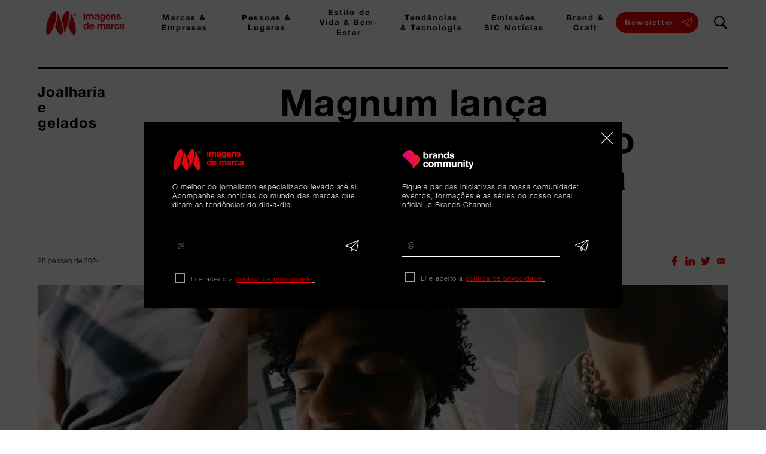

--- FILE ---
content_type: text/html
request_url: https://www.imagensdemarca.pt/artigo/magnum-lanca-colecao-de-joias-no-festival-de-cinema-de-cannes/
body_size: 14207
content:
<!DOCTYPE html>
<html data-published="2025-10-22 11:13:52" lang="pt">
<head>
<meta charset="utf-8">
<title>Magnum lança coleção de joias no Festival de Cinema de Cannes </title>
<!--  _                     _ _           _     _ _
	 | |__   ___  _ __   __| | |__   __ _| |__ (_) |_ ___
	 | '_ \ / _ \| '_ \ / _` | '_ \ / _` | '_ \| | __/ __|
	 | |_) | (_) | | | | (_| | | | | (_| | |_) | | |_\__ \
	 |_.__/ \___/|_| |_|\__,_|_| |_|\__,_|_.__/|_|\__|___/
	 Marketing Digital e Desenvolvimento de Websites e Apps por BondHabits - www.bondhabits.com
-->
<base href="https://www.imagensdemarca.pt/">
<link rel="preconnect" href="https://cdn.bndlyr.com" crossorigin>
<link rel="preconnect" href="https://img.bndlyr.com" crossorigin>
<link rel="preconnect" href="https://fonts.gstatic.com/" crossorigin>
<link rel="dns-prefetch" href="https://www.google-analytics.com/" crossorigin>
<link rel="dns-prefetch" href="https://www.googletagmanager.com/" crossorigin>
<link rel="dns-prefetch" href="https://connect.facebook.net/" crossorigin>
<meta name="robots" content="noarchive">
<meta name="viewport" content="width=device-width, initial-scale=1">
<meta name="title" content="Magnum lança coleção de joias no Festival de Cinema de Cannes ">
<meta name="description" content="Joalharia e gelados">
<meta property="og:type" content="website" />
<meta property="og:url" content="https://www.imagensdemarca.pt/artigo/magnum-lanca-colecao-de-joias-no-festival-de-cinema-de-cannes/" />
<meta property="og:title" content="Magnum lança coleção de joias no Festival de Cinema de Cannes " />
<meta property="og:description" content="Joalharia e gelados" />
<meta property="og:image" content="https://cdn.bndlyr.com/nb1nraet4m/_assets/joias-magnum.jpg?fit=pad&w=1200&h=630&bg=ffffff" />
<meta property="og:image:width" content="1200" />
<meta property="og:image:height" content="630" />
<meta property="twitter:card" content="summary_large_image" />
<meta property="twitter:url" content="https://www.imagensdemarca.pt/artigo/magnum-lanca-colecao-de-joias-no-festival-de-cinema-de-cannes/" />
<meta property="twitter:title" content="Magnum lança coleção de joias no Festival de Cinema de Cannes " />
<meta property="twitter:description" content="Joalharia e gelados" />
<meta property="twitter:image" content="https://img.bndlyr.com/nb1nraet4m/_assets/joias-magnum.jpg?fit=pad&w=360&h=360&bg=ffffff" />
<link rel="preload" href="https://cdn.bndlyr.com/nb1nraet4m/_p/styles.css?v=1761125537169" as="style">
<link href="https://cdn.bndlyr.com/nb1nraet4m/_p/styles.css?v=1761125537169" rel="stylesheet" type="text/css">
<link href="https://cdn.bndlyr.com/nb1nraet4m/_assets/nbkdjqu1hznrjedoxojhm.png" rel="shortcut icon" type="image/x-icon">
<link rel="canonical" href="https://www.imagensdemarca.pt/artigo/magnum-lanca-colecao-de-joias-no-festival-de-cinema-de-cannes/" />
<link rel="preload" href="https://cdn.bndlyr.com/nb1nraet4m/_assets/index.css" as="style">
<link href="https://cdn.bndlyr.com/nb1nraet4m/_assets/index.css" rel="stylesheet" type="text/css">
<style>
@keyframes bndcreditsAnim { to { visibility: hidden; width: 0px; height: 0px;} }
.bndcredits a {display: inline;}
.bndcredits{font-family: Arial;background: #222;color: #fff;font-size: 12px;padding:4px;opacity:1;position:fixed;bottom:0;left:0;overflow:hidden;z-index:0;animation: bndcreditsAnim 0s ease-in 10ms; animation-fill-mode: forwards;}
</style>
</head>
<body class="bl-screen cuL3c75tgeuWpuja antialiased">
<div id="app" data-bl-target="production" data-bl-hash="1761125537169" data-bl-domain="imagensdemarca.pt" data-bl-locale="pt" data-bl-project="nb1nraet4m" data-bl-screen="cS1WZNnN6W" data-bl-content="sNdXjHquqDshZCjr" ><div data-bl-name="Detail - Artigos" data-bl-id="cS1WZNnN6W" data-content-id="sNdXjHquqDshZCjr" class="bl-root bl-screen" data-reactroot=""><div data-bl-name="" data-bl-index="0" data-repeater="cSked-V24pb" data-content-id="sNdXjHquqDshZCjr" class="bl-block undefined"></div><img data-bl-name="ghost image socials" data-bl-id="cSkHd4vZQM" data-bl-index="0" data-repeater="cSked-V24pb" data-content-id="sNdXjHquqDshZCjr" src="https://cdn.bndlyr.com/nb1nraet4m/_assets/joias-magnum.jpg" alt="Magnum lança coleção de joias no Festival de Cinema de Cannes " class="bl-image bl-dyn crJu74PbQf"/><header data-bl-name="header4" data-bl-id="cF4FRpJspj" data-bl-index="0" data-repeater="cSked-V24pb" data-content-id="sNdXjHquqDshZCjr" class="bl-section cM6uLyeyLdf"><div data-bl-name="toggle button" data-bl-id="cKsGnz4ufe5" data-bl-index="0" data-content-id="sNdXjHquqDshZCjr" class="bl-block crSbtBtdJkQ"></div><a data-bl-name="Block" data-bl-id="cNfxmjSEUs8" data-bl-index="0" href="/" data-content-id="sNdXjHquqDshZCjr" class="bl-block crGu5EJDOpu"></a><div data-bl-name="icon search2" data-bl-id="cx435iFy1OH" data-bl-index="0" data-content-id="sNdXjHquqDshZCjr" class="bl-block c7sGcurUo6Q"></div><div data-bl-name="nav wrap E1" data-bl-id="cOu5Sj5SWLM" data-bl-index="0" data-content-id="sNdXjHquqDshZCjr" class="bl-section cj8ed1fgFvj"><div data-bl-name="nav marcas e empresas" data-bl-id="cnqdjMh5hxW" data-bl-index="0" data-content-id="sNdXjHquqDshZCjr" class="bl-block cSkLOA0hSz"><div data-bl-name="button" data-bl-id="cduRmvNyYsp" data-bl-index="0" data-content-id="sNdXjHquqDshZCjr" class="bl-block cBJtk1JaBG"><a data-bl-name="text trigger subnav" data-bl-id="chLCg23AKfD" data-bl-index="0" href="area/marcas-and-empresas/" data-content-id="sNdXjHquqDshZCjr" class="bl-text crkrqPAaHM">Marcas & Empresas</a><div data-bl-name="mob" data-bl-id="cbknwOtkbDW" data-bl-index="0" data-content-id="sNdXjHquqDshZCjr" class="bl-block cS1xJ3RCnBf"><a data-bl-name="link" data-bl-id="cJR2k6ajpCV" data-bl-index="0" href="area/marcas-and-empresas/" data-content-id="sNdXjHquqDshZCjr" class="bl-block cSy6hy1prM"></a><div data-bl-name="toggle icon" data-bl-id="c7X0d9SRDIG" data-bl-index="0" data-content-id="sNdXjHquqDshZCjr" class="bl-block cSJE2yk6HG"></div></div><a data-bl-name="desk link - hover" data-bl-id="cySfMzyvvbdx" data-bl-index="0" href="area/marcas-and-empresas/" data-content-id="sNdXjHquqDshZCjr" class="bl-block cBJgzifA6Bf"></a></div><div data-bl-name="toggle menu marcas e empresas" data-bl-id="cKzO5Knp7uEH" data-bl-index="0" data-content-id="sNdXjHquqDshZCjr" class="bl-block cry3dJyTHG"><div data-bl-name="Grid" data-bl-id="cudVedADVAZF" data-bl-index="0" data-content-id="sNdXjHquqDshZCjr" data-repeater="czUunHgAgMi7" class="bl-grid bl-grid-gutter cSkAY4b6SM"><div data-bl-name="Grid items" data-bl-id="cI2TEbbgxQHd" data-bl-index="0" data-repeater="czUunHgAgMi7" class="bl-grid-items bl-grid-gutter cHL4889ouqsO"><div data-bl-name="Grid Item" data-bl-id="c2Zdoj9lnVXX" data-bl-index="0" data-repeater="czUunHgAgMi7" data-content-id="sYvGAqE7LGMt4gBN" class="bl-grid-cell cWMyOV8LeTcF"><a data-bl-name="sub item" data-bl-id="cJBdyMWK7dyX" data-bl-index="0" href="categoria/me0-ceo-conversas-entre-organizacoes/" data-content-id="sYvGAqE7LGMt4gBN" class="bl-block cSyf2UUbaSf"><div data-bl-name="Text" data-bl-id="cKALwEPLZZVx" data-bl-index="0" data-content-id="sYvGAqE7LGMt4gBN" class="bl-text bl-dyn cByoKuApSM">CEO – Conversas Entre Organizações</div></a></div><div data-bl-name="Grid Item" data-bl-id="c2Zdoj9lnVXX" data-bl-index="1" data-repeater="czUunHgAgMi7" data-content-id="s1pkgL5uSHo4V8Z0" class="bl-grid-cell cWMyOV8LeTcF"><a data-bl-name="sub item" data-bl-id="cJBdyMWK7dyX" data-bl-index="1" href="categoria/me1-comprometidos-com-um-bem-maior/" data-content-id="s1pkgL5uSHo4V8Z0" class="bl-block cSyf2UUbaSf"><div data-bl-name="Text" data-bl-id="cKALwEPLZZVx" data-bl-index="1" data-content-id="s1pkgL5uSHo4V8Z0" class="bl-text bl-dyn cByoKuApSM">Comprometidos com um Bem Maior</div></a></div><div data-bl-name="Grid Item" data-bl-id="c2Zdoj9lnVXX" data-bl-index="2" data-repeater="czUunHgAgMi7" data-content-id="nBytyLefJz" class="bl-grid-cell cWMyOV8LeTcF"><a data-bl-name="sub item" data-bl-id="cJBdyMWK7dyX" data-bl-index="2" href="categoria/me2-economiacriativa/" data-content-id="nBytyLefJz" class="bl-block cSyf2UUbaSf"><div data-bl-name="Text" data-bl-id="cKALwEPLZZVx" data-bl-index="2" data-content-id="nBytyLefJz" class="bl-text bl-dyn cByoKuApSM">Economia + Criativa</div></a></div><div data-bl-name="Grid Item" data-bl-id="c2Zdoj9lnVXX" data-bl-index="3" data-repeater="czUunHgAgMi7" data-content-id="nByRiO0WJM" class="bl-grid-cell cWMyOV8LeTcF"><a data-bl-name="sub item" data-bl-id="cJBdyMWK7dyX" data-bl-index="3" href="categoria/me4-ultimas/" data-content-id="nByRiO0WJM" class="bl-block cSyf2UUbaSf"><div data-bl-name="Text" data-bl-id="cKALwEPLZZVx" data-bl-index="3" data-content-id="nByRiO0WJM" class="bl-text bl-dyn cByoKuApSM">Últimas</div></a></div></div></div></div></div><div data-bl-name="nav pessoas e lugares" data-bl-id="cDa1XdO4sZmY" data-bl-index="0" data-content-id="sNdXjHquqDshZCjr" class="bl-block cSkLOA0hSz"><div data-bl-name="button" data-bl-id="co5dKB7EqdPz" data-bl-index="0" data-content-id="sNdXjHquqDshZCjr" class="bl-block cBJtk1JaBG"><a data-bl-name="text trigger subnav" data-bl-id="ci2AMsjS9Nzv" data-bl-index="0" href="area/pessoas-and-lugares/" data-content-id="sNdXjHquqDshZCjr" class="bl-text crkrqPAaHM">Pessoas & Lugares</a><div data-bl-name="mob" data-bl-id="cQ8PFPM72Nd3" data-bl-index="0" data-content-id="sNdXjHquqDshZCjr" class="bl-block cS1xJ3RCnBf"><a data-bl-name="link" data-bl-id="cmjw7Et7MphV" data-bl-index="0" href="area/pessoas-and-lugares/" data-content-id="sNdXjHquqDshZCjr" class="bl-block cSy6hy1prM"></a><div data-bl-name="toggle icon" data-bl-id="cINiEglPPLoL" data-bl-index="0" data-content-id="sNdXjHquqDshZCjr" class="bl-block cSJE2yk6HG"></div></div><a data-bl-name="desk link - hover" data-bl-id="cLTi8Jfc38Ad" data-bl-index="0" href="area/pessoas-and-lugares/" data-content-id="sNdXjHquqDshZCjr" class="bl-block cBJgzifA6Bf"></a></div><div data-bl-name="toggle menu pessoas e lugares" data-bl-id="cOYH1xWyISrM" data-bl-index="0" data-content-id="sNdXjHquqDshZCjr" class="bl-block cry3dJyTHG"><div data-bl-name="Grid" data-bl-id="cmn89fmVxgOf" data-bl-index="0" data-content-id="sNdXjHquqDshZCjr" data-repeater="czOwoD7GqTde" class="bl-grid bl-grid-gutter cSkAY4b6SM"><div data-bl-name="Grid items" data-bl-id="cpuD5SgpT6Nb" data-bl-index="0" data-repeater="czOwoD7GqTde" class="bl-grid-items bl-grid-gutter c97Zlnl2f5G1"><div data-bl-name="Grid Item" data-bl-id="cNkmb4UZMKyz" data-bl-index="0" data-repeater="czOwoD7GqTde" data-content-id="sdIWeDMOqCeDI7Gh" class="bl-grid-cell c37mDEtB5uaw"><a data-bl-name="sub item" data-bl-id="cb7wUA9uhw8f" data-bl-index="0" href="categoria/pl0-cidade-verde/" data-content-id="sdIWeDMOqCeDI7Gh" class="bl-block cSyf2UUbaSf"><div data-bl-name="Text" data-bl-id="ciizTlVktihn" data-bl-index="0" data-content-id="sdIWeDMOqCeDI7Gh" class="bl-text bl-dyn cByoKuApSM">Cidade Verde</div></a></div><div data-bl-name="Grid Item" data-bl-id="cNkmb4UZMKyz" data-bl-index="1" data-repeater="czOwoD7GqTde" data-content-id="sNf7GXuDMpoqFhq1" class="bl-grid-cell c37mDEtB5uaw"><a data-bl-name="sub item" data-bl-id="cb7wUA9uhw8f" data-bl-index="1" href="categoria/pl0-hoteis-literarios/" data-content-id="sNf7GXuDMpoqFhq1" class="bl-block cSyf2UUbaSf"><div data-bl-name="Text" data-bl-id="ciizTlVktihn" data-bl-index="1" data-content-id="sNf7GXuDMpoqFhq1" class="bl-text bl-dyn cByoKuApSM">Hotéis Literários</div></a></div><div data-bl-name="Grid Item" data-bl-id="cNkmb4UZMKyz" data-bl-index="2" data-repeater="czOwoD7GqTde" data-content-id="sgi8OaKRCKXsb2aA" class="bl-grid-cell c37mDEtB5uaw"><a data-bl-name="sub item" data-bl-id="cb7wUA9uhw8f" data-bl-index="2" href="categoria/pl0-lider-extraordinario/" data-content-id="sgi8OaKRCKXsb2aA" class="bl-block cSyf2UUbaSf"><div data-bl-name="Text" data-bl-id="ciizTlVktihn" data-bl-index="2" data-content-id="sgi8OaKRCKXsb2aA" class="bl-text bl-dyn cByoKuApSM">Líder Extraordinário</div></a></div><div data-bl-name="Grid Item" data-bl-id="cNkmb4UZMKyz" data-bl-index="3" data-repeater="czOwoD7GqTde" data-content-id="nWI4YFhxhH" class="bl-grid-cell c37mDEtB5uaw"><a data-bl-name="sub item" data-bl-id="cb7wUA9uhw8f" data-bl-index="3" href="categoria/pl1---destino-sustentavel/" data-content-id="nWI4YFhxhH" class="bl-block cSyf2UUbaSf"><div data-bl-name="Text" data-bl-id="ciizTlVktihn" data-bl-index="3" data-content-id="nWI4YFhxhH" class="bl-text bl-dyn cByoKuApSM">Destino Sustentável</div></a></div><div data-bl-name="Grid Item" data-bl-id="cNkmb4UZMKyz" data-bl-index="4" data-repeater="czOwoD7GqTde" data-content-id="nr1XJY0Zyz" class="bl-grid-cell c37mDEtB5uaw"><a data-bl-name="sub item" data-bl-id="cb7wUA9uhw8f" data-bl-index="4" href="categoria/pl4---opiniao/" data-content-id="nr1XJY0Zyz" class="bl-block cSyf2UUbaSf"><div data-bl-name="Text" data-bl-id="ciizTlVktihn" data-bl-index="4" data-content-id="nr1XJY0Zyz" class="bl-text bl-dyn cByoKuApSM">Opinião</div></a></div></div></div></div></div><div data-bl-name="nav estilo de vida" data-bl-id="cu4QjjPvcgCv" data-bl-index="0" data-content-id="sNdXjHquqDshZCjr" class="bl-block cSkLOA0hSz"><div data-bl-name="button" data-bl-id="cdnFg6Ny8DKQ" data-bl-index="0" data-content-id="sNdXjHquqDshZCjr" class="bl-block cBJtk1JaBG"><a data-bl-name="text trigger subnav" data-bl-id="cwm15FEnQ1vd" data-bl-index="0" href="area/estilo-de-vida-and-bem-estar/" data-content-id="sNdXjHquqDshZCjr" class="bl-text crkrqPAaHM">Estilo de Vida & Bem-Estar</a><div data-bl-name="mob" data-bl-id="c43Foj5ddIVM" data-bl-index="0" data-content-id="sNdXjHquqDshZCjr" class="bl-block cS1xJ3RCnBf"><a data-bl-name="link" data-bl-id="c8e1msbKFt79" data-bl-index="0" href="area/estilo-de-vida-and-bem-estar/" data-content-id="sNdXjHquqDshZCjr" class="bl-block cSy6hy1prM"></a><div data-bl-name="toggle icon" data-bl-id="ctLdXPqdu3Lu" data-bl-index="0" data-content-id="sNdXjHquqDshZCjr" class="bl-block cSJE2yk6HG"></div></div><a data-bl-name="desk link - hover" data-bl-id="cqOE15duWDe3" data-bl-index="0" href="area/estilo-de-vida-and-bem-estar/" data-content-id="sNdXjHquqDshZCjr" class="bl-block cBJgzifA6Bf"></a></div><div data-bl-name="toggle menu estilo de vida" data-bl-id="cgWjKM0b5PXu" data-bl-index="0" data-content-id="sNdXjHquqDshZCjr" class="bl-block cry3dJyTHG"><div data-bl-name="Grid" data-bl-id="cnxw00vbbtGw" data-bl-index="0" data-content-id="sNdXjHquqDshZCjr" data-repeater="cavIyBf86rvx" class="bl-grid bl-grid-gutter cSkAY4b6SM"><div data-bl-name="Grid items" data-bl-id="c46aLrob3HTr" data-bl-index="0" data-repeater="cavIyBf86rvx" class="bl-grid-items bl-grid-gutter c6yW6TiLMdWu"><div data-bl-name="Grid Item" data-bl-id="ciwsxZ2Lfqgv" data-bl-index="0" data-repeater="cavIyBf86rvx" data-content-id="s1iq0uwLPqSA64yq" class="bl-grid-cell cjr9e3WEF0oZ"><a data-bl-name="sub item" data-bl-id="cuLTuugJamUW" data-bl-index="0" href="categoria/ev1---inovacao-fora-da-caixa/" data-content-id="s1iq0uwLPqSA64yq" class="bl-block cSyf2UUbaSf"><div data-bl-name="Text" data-bl-id="c4u3LIzY0liN" data-bl-index="0" data-content-id="s1iq0uwLPqSA64yq" class="bl-text bl-dyn cByoKuApSM">Inovação Fora da Caixa</div></a></div><div data-bl-name="Grid Item" data-bl-id="ciwsxZ2Lfqgv" data-bl-index="1" data-repeater="cavIyBf86rvx" data-content-id="nnvSuHV1Xm" class="bl-grid-cell cjr9e3WEF0oZ"><a data-bl-name="sub item" data-bl-id="cuLTuugJamUW" data-bl-index="1" href="categoria/ev3---a-excelencia-do-luxo/" data-content-id="nnvSuHV1Xm" class="bl-block cSyf2UUbaSf"><div data-bl-name="Text" data-bl-id="c4u3LIzY0liN" data-bl-index="1" data-content-id="nnvSuHV1Xm" class="bl-text bl-dyn cByoKuApSM">A Excelência do Luxo</div></a></div></div></div></div></div><div data-bl-name="nav tendencias tecn" data-bl-id="caJ1YfMi1lCt" data-bl-index="0" data-content-id="sNdXjHquqDshZCjr" class="bl-block cSkLOA0hSz"><div data-bl-name="button" data-bl-id="c4nd18ssSGZu" data-bl-index="0" data-content-id="sNdXjHquqDshZCjr" class="bl-block cBJtk1JaBG"><a data-bl-name="text trigger subnav" data-bl-id="cddWPJgV6DYj" data-bl-index="0" href="area/tendencias-and-tecnologia/" data-content-id="sNdXjHquqDshZCjr" class="bl-text crkrqPAaHM">Tendências & Tecnologia</a><div data-bl-name="mob" data-bl-id="cuzWeljF8GEP" data-bl-index="0" data-content-id="sNdXjHquqDshZCjr" class="bl-block cS1xJ3RCnBf"><a data-bl-name="link" data-bl-id="c91oodChuU7O" data-bl-index="0" href="area/tendencias-and-tecnologia/" data-content-id="sNdXjHquqDshZCjr" class="bl-block cSy6hy1prM"></a><div data-bl-name="toggle icon" data-bl-id="czfE0Atyd16Q" data-bl-index="0" data-content-id="sNdXjHquqDshZCjr" class="bl-block cSJE2yk6HG"></div></div><a data-bl-name="desk link - hover" data-bl-id="cak11hae3dPA" data-bl-index="0" href="area/tendencias-and-tecnologia/" data-content-id="sNdXjHquqDshZCjr" class="bl-block cBJgzifA6Bf"></a></div><div data-bl-name="toggle menu tendencias tecn" data-bl-id="cKY6AIhGP0eQ" data-bl-index="0" data-content-id="sNdXjHquqDshZCjr" class="bl-block cry3dJyTHG"><div data-bl-name="Grid" data-bl-id="cimO2fzKkYYZ" data-bl-index="0" data-content-id="sNdXjHquqDshZCjr" data-repeater="c0PTMeTLufpN" class="bl-grid bl-grid-gutter cSkAY4b6SM"><div data-bl-name="Grid items" data-bl-id="cml15dHlHxFA" data-bl-index="0" data-repeater="c0PTMeTLufpN" class="bl-grid-items bl-grid-gutter cdxtcZCHMEBG"><div data-bl-name="Grid Item" data-bl-id="ctD1Kstz8Qw7" data-bl-index="0" data-repeater="c0PTMeTLufpN" data-content-id="nSJqUSsJmM" class="bl-grid-cell cwqtImzrdpw8"><a data-bl-name="sub item" data-bl-id="chdFZp6CERQu" data-bl-index="0" href="categoria/tt2-tech/" data-content-id="nSJqUSsJmM" class="bl-block cSyf2UUbaSf"><div data-bl-name="Text" data-bl-id="cnowZ85DdRND" data-bl-index="0" data-content-id="nSJqUSsJmM" class="bl-text bl-dyn cByoKuApSM">Tech</div></a></div><div data-bl-name="Grid Item" data-bl-id="ctD1Kstz8Qw7" data-bl-index="1" data-repeater="c0PTMeTLufpN" data-content-id="nHJanORZJG" class="bl-grid-cell cwqtImzrdpw8"><a data-bl-name="sub item" data-bl-id="chdFZp6CERQu" data-bl-index="1" href="categoria/tt3-criatividade/" data-content-id="nHJanORZJG" class="bl-block cSyf2UUbaSf"><div data-bl-name="Text" data-bl-id="cnowZ85DdRND" data-bl-index="1" data-content-id="nHJanORZJG" class="bl-text bl-dyn cByoKuApSM">Criatividade</div></a></div></div></div></div></div><div data-bl-name="nav tv" data-bl-id="cIzpESJXjdUa" data-bl-index="0" data-content-id="sNdXjHquqDshZCjr" class="bl-block cSkLOA0hSz"><div data-bl-name="button" data-bl-id="ca5HRv0q7tb4" data-bl-index="0" data-content-id="sNdXjHquqDshZCjr" class="bl-block cBJtk1JaBG"><a data-bl-name="text trigger subnav" data-bl-id="cUSKHExqdS9n" data-bl-index="0" href="area/emissao/" data-content-id="sNdXjHquqDshZCjr" class="bl-text crkrqPAaHM">Emissões SIC Notícias</a><div data-bl-name="mob" data-bl-id="c44dowqSTKcG" data-bl-index="0" data-content-id="sNdXjHquqDshZCjr" class="bl-block cS1xJ3RCnBf"><a data-bl-name="link" data-bl-id="cfegZW64huQd" data-bl-index="0" href="area/emissao/" data-content-id="sNdXjHquqDshZCjr" class="bl-block cSy6hy1prM"></a><div data-bl-name="toggle icon" data-bl-id="cEaF2MH5KLox" data-bl-index="0" data-content-id="sNdXjHquqDshZCjr" class="bl-block cSJE2yk6HG"></div></div><a data-bl-name="desk link - hover" data-bl-id="cc970wKWPVp5" data-bl-index="0" href="area/emissao/" data-content-id="sNdXjHquqDshZCjr" class="bl-block cBJgzifA6Bf"></a></div><div data-bl-name="toggle menu tv" data-bl-id="cdKllvAlSaQL" data-bl-index="0" data-content-id="sNdXjHquqDshZCjr" class="bl-block cry3dJyTHG"><div data-bl-name="Grid" data-bl-id="cpgqteKhNGlU" data-bl-index="0" data-content-id="sNdXjHquqDshZCjr" data-repeater="cQ5bneQoewHi" class="bl-grid bl-grid-gutter cSkAY4b6SM"><div data-bl-name="Grid items" data-bl-id="c3ut3VHwcUIt" data-bl-index="0" data-repeater="cQ5bneQoewHi" class="bl-grid-items bl-grid-gutter cIouZoZrE8aP"><div data-bl-name="Grid Item" data-bl-id="c1b6I5Z8KujZ" data-bl-index="0" data-repeater="cQ5bneQoewHi" data-content-id="nSJduZXnef" class="bl-grid-cell cvB1RMHYwhsx"><a data-bl-name="sub item" data-bl-id="cS0c8zAPlvrV" data-bl-index="0" href="categoria/tv1-emissao/" data-content-id="nSJduZXnef" class="bl-block cSyf2UUbaSf"><div data-bl-name="Text" data-bl-id="c0QSZRgs8HEU" data-bl-index="0" data-content-id="nSJduZXnef" class="bl-text bl-dyn cByoKuApSM">TV</div></a></div><div data-bl-name="Grid Item" data-bl-id="c1b6I5Z8KujZ" data-bl-index="1" data-repeater="cQ5bneQoewHi" data-content-id="sOyegj2vtIgX3Ayd" class="bl-grid-cell cvB1RMHYwhsx"><a data-bl-name="sub item" data-bl-id="cS0c8zAPlvrV" data-bl-index="1" href="categoria/tv2-beyond-imagens-de-marca/" data-content-id="sOyegj2vtIgX3Ayd" class="bl-block cSyf2UUbaSf"><div data-bl-name="Text" data-bl-id="c0QSZRgs8HEU" data-bl-index="1" data-content-id="sOyegj2vtIgX3Ayd" class="bl-text bl-dyn cByoKuApSM">Beyond Imagens de Marca</div></a></div></div></div></div></div><div data-bl-name="nav bc" data-bl-id="ctNG33jjeV7ZPMjf" data-bl-index="0" data-content-id="sNdXjHquqDshZCjr" class="bl-block cSkLOA0hSz"><div data-bl-name="button" data-bl-id="cs4eepkyhcmJgBnP" data-bl-index="0" data-content-id="sNdXjHquqDshZCjr" class="bl-block cBJtk1JaBG"><a data-bl-name="Text" data-bl-id="cVdkosejFlVdKUpG" data-bl-index="0" href="area/brand-and-craft/" data-content-id="sNdXjHquqDshZCjr" class="bl-text c2nQ54fl1bYHa1PZ">Brand & Craft</a><a data-bl-name="text trigger mobile" data-bl-id="cyK9wXUvxN9vM3JQ" data-bl-index="0" href="area/brand-and-craft/" data-content-id="sNdXjHquqDshZCjr" class="bl-text ccG8nF8nvgub6Slf">Brand & Craft</a><div data-bl-name="mob" data-bl-id="c7R4AIutClbxYbrP" data-bl-index="0" data-content-id="sNdXjHquqDshZCjr" class="bl-block cS1xJ3RCnBf"><a data-bl-name="link" data-bl-id="cWw0AHVqTvdURxIL" data-bl-index="0" href="area/brand-and-craft/" data-content-id="sNdXjHquqDshZCjr" class="bl-block cSy6hy1prM"></a><div data-bl-name="toggle icon" data-bl-id="cHe9Ih0dd0s7p1SB" data-bl-index="0" data-content-id="sNdXjHquqDshZCjr" class="bl-block cSJE2yk6HG"></div></div><a data-bl-name="desk link - hover" data-bl-id="cZbLddAm7Pq2J9GX" data-bl-index="0" href="area/brand-and-craft/" data-content-id="sNdXjHquqDshZCjr" class="bl-block cBJgzifA6Bf"></a></div><div data-bl-name="toggle menu bc" data-bl-id="ctk8GExvdCQ7DdOR" data-bl-index="0" data-content-id="sNdXjHquqDshZCjr" class="bl-block cry3dJyTHG"><div data-bl-name="Grid" data-bl-id="c6Hq2lauXdXuIucV" data-bl-index="0" data-content-id="sNdXjHquqDshZCjr" data-repeater="cfRa9SCwaqnz5TU1" class="bl-grid bl-grid-gutter cSkAY4b6SM"><div data-bl-name="Grid items" data-bl-id="c1k8AoA3sIuduhaM" data-bl-index="0" data-repeater="cfRa9SCwaqnz5TU1" class="bl-grid-items bl-grid-gutter c5AdQO9p04fMnu4H"><div data-bl-name="Grid Item" data-bl-id="cbcnE3eI9BqqgfdC" data-bl-index="0" data-repeater="cfRa9SCwaqnz5TU1" data-content-id="sm51IKsbigopkAA5" class="bl-grid-cell c8Emd8uG2diC8WYp"><a data-bl-name="sub item" data-bl-id="cwAvQf8RZTS06QP2" data-bl-index="0" href="categoria/bc0-marcas-a-bordo/" data-content-id="sm51IKsbigopkAA5" class="bl-block cSyf2UUbaSf"><div data-bl-name="Text" data-bl-id="cgyNsUDTdMCdZy6g" data-bl-index="0" data-content-id="sm51IKsbigopkAA5" class="bl-text bl-dyn cByoKuApSM"> Marcas a Bordo</div></a></div><div data-bl-name="Grid Item" data-bl-id="cbcnE3eI9BqqgfdC" data-bl-index="1" data-repeater="cfRa9SCwaqnz5TU1" data-content-id="sPkFLgJ51TbZvDxB" class="bl-grid-cell c8Emd8uG2diC8WYp"><a data-bl-name="sub item" data-bl-id="cwAvQf8RZTS06QP2" data-bl-index="1" href="categoria/bc1-a-escolha-do-consumidor/" data-content-id="sPkFLgJ51TbZvDxB" class="bl-block cSyf2UUbaSf"><div data-bl-name="Text" data-bl-id="cgyNsUDTdMCdZy6g" data-bl-index="1" data-content-id="sPkFLgJ51TbZvDxB" class="bl-text bl-dyn cByoKuApSM">A Escolha do Consumidor</div></a></div></div></div></div></div><div data-bl-name="pesquisa e newsletter" data-bl-id="cM3tneB8vuJl" data-bl-index="0" data-content-id="sNdXjHquqDshZCjr" class="bl-block cK9EQ5r59OuM"><div data-bl-name="newsletter cta" data-bl-id="cPt6agT2Iibw" data-bl-index="0" data-content-id="sNdXjHquqDshZCjr" class="bl-block c13QvwxnyjiV"><div data-bl-name="Text" data-bl-id="cvJaxdlKbCWZ" data-bl-index="0" data-content-id="sNdXjHquqDshZCjr" class="bl-text cyKgVEoEvUdw"><p>Newsletter<br></p></div></div><div data-bl-name="icon search1" data-bl-id="cpaAK51INdk4" data-bl-index="0" data-content-id="sNdXjHquqDshZCjr" class="bl-block c8JSm3kJ0pTb"></div></div><div data-bl-name="logos" data-bl-id="c3a0M0Fudpn65K6M" data-bl-index="0" data-content-id="sNdXjHquqDshZCjr" class="bl-block c3dWyAehKMrRC1Gq"><a data-bl-name="logo ebcommunity" data-bl-id="ctuu0fWlildcNt3d" data-bl-index="0" href="https://www.cristinaamaro.pt/" target="_blank" rel="noopener noreferrer" data-content-id="sNdXjHquqDshZCjr" class="bl-block cfwIrVfccuECHXLj"></a><a data-bl-name="logo ebchannel" data-bl-id="cFPdUJFkcavuZuUR" data-bl-index="0" href="https://www.youtube.com/c/empowerbrandschannel" target="_blank" rel="noopener noreferrer" data-content-id="sNdXjHquqDshZCjr" class="bl-block cKwLOP6PbL6pfy30"></a><a data-bl-name="logo ebcommunity" data-bl-id="cSrdXLokFe2R4qNA" data-bl-index="0" href="https://www.ebc-community.pt/" target="_blank" rel="noopener noreferrer" data-content-id="sNdXjHquqDshZCjr" class="bl-block cOVbgjH7NUlPoTnS"></a><div data-bl-name="logo im in motion transp" data-bl-id="cFejD7S2KL0tCAb0" data-bl-index="0" data-content-id="sNdXjHquqDshZCjr" class="bl-block c8BuRjO6nSatTru3"></div></div></div><div data-bl-name="overlay search -e1-" data-bl-id="cf4xHjRdyfmIt72s" data-bl-index="0" data-content-id="sNdXjHquqDshZCjr" class="bl-section cOud9WLJB9wXMXdT"><div data-bl-name="wrapper search " data-bl-id="crLnRpxWoeLZGltB" data-bl-index="0" data-content-id="sNdXjHquqDshZCjr" class="bl-block cMVV4q17sCReA5cP"><div data-bl-name="close wrapper" data-bl-id="cCLROnuzCJg2i8C9" data-bl-index="0" data-content-id="sNdXjHquqDshZCjr" class="bl-block c5Cavsy2DuxDlCA9"><div data-bl-name="close icon" data-bl-id="cpTu1g7w5M8Yx03J" data-bl-index="0" data-content-id="sNdXjHquqDshZCjr" class="bl-block cZORS8HTvH1D4QKI"></div></div><div data-bl-name="search" data-bl-id="cThoZuF9XQEZEiwV" data-bl-index="0" data-content-id="sNdXjHquqDshZCjr" class="bl-block cdHe1EM2d5Z2dvFs"><div data-bl-name="Text" data-bl-id="ct8IqzSFd5Ck4H47" data-bl-index="0" data-content-id="sNdXjHquqDshZCjr" class="bl-text cXBXHNmIHX912YdE"><p>Pesquisa<br></p></div><form data-bl-name="Search" data-bl-id="c3XUDNSauWZHgjjY" data-bl-index="0" data-content-id="sNdXjHquqDshZCjr" action="/pesquisa/" method="GET" class="bl-search-form cg5UTHEiIdE6egM2"><input type="text" data-bl-name="Search input" data-bl-id="cwhuRvjLL5OHEF7X" data-bl-index="0" data-content-id="sNdXjHquqDshZCjr" value="" name="q" class="bl-search-input bl-input cNq3ZOUveO4QOC5G"/><input type="submit" data-bl-name="Search submit" data-bl-id="cbFbNuRZS3m5wI1f" data-bl-index="0" data-content-id="sNdXjHquqDshZCjr" value="Search" class="bl-search-submit bl-input cj0lD1dmvZKiV0wc"/></form></div></div></div></header><div data-bl-name="main content e footer" data-bl-id="cHJVPDdTZM" data-bl-index="0" data-repeater="cSked-V24pb" data-content-id="sNdXjHquqDshZCjr" class="bl-section cSklNwPuaWM"><div data-bl-name="Post title" data-bl-id="cBkXkmD0Ef" data-bl-index="0" data-content-id="sNdXjHquqDshZCjr" class="bl-section cBJvjsdAVM"><div data-bl-name="line divider" data-bl-id="crJGxDAkBG" data-bl-index="0" data-content-id="sNdXjHquqDshZCjr" class="bl-block cHkAvjvANM"></div><div data-bl-name="Block" data-bl-id="cHJL0HCJrf" data-bl-index="0" data-content-id="sNdXjHquqDshZCjr" class="bl-block cBypASRkBz"><div data-bl-name="Block" data-bl-id="crkdEuGdUf" data-bl-index="0" data-content-id="sNdXjHquqDshZCjr" class="bl-block cHJgUOzbUf"><div data-bl-name="subtitle" data-bl-id="cHk5juPREf" data-bl-index="0" data-content-id="sNdXjHquqDshZCjr" class="bl-text bl-dyn cHkq2SuyBz">Joalharia e gelados</div></div><div data-bl-name="title" data-bl-id="cS1jP4wRVf" data-bl-index="0" data-content-id="sNdXjHquqDshZCjr" class="bl-text bl-dyn cryxISDA4G">Magnum lança coleção de joias no Festival de Cinema de Cannes </div></div><div data-bl-name="line divider" data-bl-id="cH1PaVD0Vf" data-bl-index="0" data-content-id="sNdXjHquqDshZCjr" class="bl-block cr1uWHwCVf"></div><div data-bl-name="sub header title wrap " data-bl-id="cr1TiBDREM" data-bl-index="0" data-content-id="sNdXjHquqDshZCjr" class="bl-block cSkdASwCEz"><div data-bl-name="date" data-bl-id="cHJ10HPAVM" data-bl-index="0" data-content-id="sNdXjHquqDshZCjr" class="bl-block cBJdfuPRVf"><div data-bl-name="date" data-bl-id="cr12QvvCNz" data-bl-index="0" data-content-id="sNdXjHquqDshZCjr" class="bl-text bl-dyn cSy4xn4BbRVM">28 de Maio de 2024</div></div><div data-bl-name="share" data-bl-id="cB1ZAHwRNz" data-bl-index="0" data-content-id="sNdXjHquqDshZCjr" class="bl-block cr1ad8v04z"><div data-bl-name="share" data-bl-id="cry4WUDA4G" data-bl-index="0" data-content-id="sNdXjHquqDshZCjr" class="bl-block cByl4b8vCNM"><div data-bl-name="buttons wrap" data-bl-id="cByXEd8DANz" data-bl-index="0" data-content-id="sNdXjHquqDshZCjr" class="bl-block cB1NVbLDA4z"><div data-bl-name="facebook" data-bl-id="cHkrZ8PCVz" data-bl-index="0" data-content-id="sNdXjHquqDshZCjr" class="bl-share bl-dyn cH118TuQSz"><div data-bl-name="Image" data-bl-id="cH1grbUD0Ef" data-bl-index="0" data-content-id="sNdXjHquqDshZCjr" class="bl-image-depr crJbHWUvCVG"><img alt="Magnum lança coleção de joias no Festival de Cinema de Cannes " src="https://cdn.bndlyr.com/nb1nraet4m/_assets/nrylp3kmymnhkxlp21m1m.svg" style="display:block;height:16px"/></div></div><div data-bl-name="linkedin" data-bl-id="cBkzHbUDANG" data-bl-index="0" data-content-id="sNdXjHquqDshZCjr" class="bl-share crJ7q3OQrf"><div data-bl-name="Image" data-bl-id="cr17SZ8vAEf" data-bl-index="0" data-content-id="sNdXjHquqDshZCjr" class="bl-image-depr crJ4BZ8v04f"><img alt="Magnum lança coleção de joias no Festival de Cinema de Cannes " src="https://cdn.bndlyr.com/nb1nraet4m/_assets/nhkojyohbfnrkeikkorwz.svg" style="display:block;height:16px"/></div></div><div data-bl-name="twitter" data-bl-id="cSyBSZIwR4M" data-bl-index="0" data-content-id="sNdXjHquqDshZCjr" class="bl-share crJ7q3OQrf"><div data-bl-name="Image" data-bl-id="crkUBdIDCEf" data-bl-index="0" data-content-id="sNdXjHquqDshZCjr" class="bl-image-depr cr1DHW8vAVf"><img alt="Magnum lança coleção de joias no Festival de Cinema de Cannes " src="https://cdn.bndlyr.com/nb1nraet4m/_assets/nsj716jzjmnr1xqyp1mkz.svg" style="display:block;height:16px"/></div></div><div data-bl-name="mail" data-bl-id="cSJuBWIDA4z" data-bl-index="0" data-content-id="sNdXjHquqDshZCjr" class="bl-block cryjDpuQHM"><div data-bl-name="Image" data-bl-id="cBkFBW8w0Ef" data-bl-index="0" data-content-id="sNdXjHquqDshZCjr" class="bl-image-depr crk9BbUPAEf"><img alt="Magnum lança coleção de joias no Festival de Cinema de Cannes " src="https://cdn.bndlyr.com/nb1nraet4m/_assets/nbk5dbobdmnhyecdzsszf.svg" style="display:block;height:16px"/></div></div></div></div></div></div></div><div data-bl-name="Share" data-bl-id="cBJ2Hg2lUz" data-bl-index="0" data-content-id="sNdXjHquqDshZCjr" class="bl-block cSy5ughl8M"><img data-bl-name="Image" data-bl-id="cSy15enlLf" data-bl-index="0" data-content-id="sNdXjHquqDshZCjr" src="https://img.bndlyr.com/nb1nraet4m/_assets/joias-magnum.jpg?fit=fill&amp;w=600&amp;h=400&amp;q=90" alt="Magnum lança coleção de joias no Festival de Cinema de Cannes " class="bl-nostyle bl-image bl-dyn bl-image-empty"/><div data-bl-name="Text" data-bl-id="cr1SLx2gLf" data-bl-index="0" data-content-id="sNdXjHquqDshZCjr" class="bl-nostyle bl-text bl-dyn">Lorem ipsum dolor sit amet, consectetur adipiscing elit.</div></div><div data-bl-name="main image" data-bl-id="cr1BtPvCEf" data-bl-index="0" data-content-id="sNdXjHquqDshZCjr" class="bl-section cHya5PwCVz"><div style="background-image:url(https://img.bndlyr.com/nb1nraet4m/_assets/joias-magnum.jpg?fit=fill&amp;w=1700&amp;q=90)" data-bl-name="imagem min" data-bl-id="cSyWbnWcQHG" data-bl-index="0" data-content-id="sNdXjHquqDshZCjr" class="bl-block bl-dyn cr1GZhbqmHf"></div></div><div data-bl-name="post content" data-bl-id="cByOY9wA4z" data-bl-index="0" data-content-id="sNdXjHquqDshZCjr" class="bl-section crJJkoDA4f"><div data-bl-name="categories and author" data-bl-id="cSyd2cDC4z" data-bl-index="0" data-content-id="sNdXjHquqDshZCjr" class="bl-block cSyja9vA4G"><div data-bl-name="infos" data-bl-id="cSkYitCgfrVXZ8y4" data-bl-index="0" data-content-id="sNdXjHquqDshZCjr" class="bl-block cuCfrCdPU0masEd8"><div data-bl-name="line divider" data-bl-id="cS1xIswAVz" data-bl-index="0" data-content-id="sNdXjHquqDshZCjr" class="bl-block cBk8K3DR4G"></div><div data-bl-name="title" data-bl-id="crydasDCVz" data-bl-index="0" data-content-id="sNdXjHquqDshZCjr" class="bl-text bl-dyn cBkiRuDA4M">Magnum lança coleção de joias no Festival de Cinema de Cannes </div><div data-bl-name="Grid" data-bl-id="cSJCgnwR4f" data-bl-index="0" data-content-id="sNdXjHquqDshZCjr" data-repeater="cHye0e2vAEG" class="bl-grid bl-grid-gutter cB1kbnwANG"><div data-bl-name="Grid items" data-bl-id="cByxkZ2vRNM" data-bl-index="0" data-repeater="cHye0e2vAEG" class="bl-grid-items bl-grid-gutter cSkdkZ3PCEf"><a data-bl-name="Grid Item" data-bl-id="cBkzkd3DANG" data-bl-index="0" data-repeater="cHye0e2vAEG" href="categoria/ev0-estilo-de-vida-and-bem-estar/" data-content-id="nrkcJsDzid" class="bl-grid-cell cSyXJb3DCNf"><div data-bl-name="categoria" data-bl-id="cSkVJW2DREf" data-bl-index="0" data-content-id="nrkcJsDzid" class="bl-text bl-dyn cSyzxnVrb04M">Estilo de Vida & Bem-Estar</div></a></div></div><div data-bl-name="line divider" data-bl-id="cB1dS3PRNM" data-bl-index="0" data-content-id="sNdXjHquqDshZCjr" class="bl-block crJOIhDA4G"></div><div data-bl-name="author wrap" data-bl-id="cSk5OuqmBM" data-bl-index="0" data-content-id="sNdXjHquqDshZCjr" class="bl-block cB1pquq7rf"><a style="background-image:url(https://img.bndlyr.com/nb1nraet4m/_assets/nddjuslpvnnblituf2hei.jpg?fit=cover&amp;w=240&amp;h=240&amp;q=90)" data-bl-name="author image" data-bl-id="cr1QfJcQBz" data-bl-index="0" href="autores/equipa-ana-gaboleiro/" data-content-id="sNdXjHquqDshZCjr" class="bl-block bl-dyn cHJlXMJ9mBz"></a><a data-bl-name="author" data-bl-id="crkqAhvC4f" data-bl-index="0" href="autores/equipa-ana-gaboleiro/" data-content-id="sNdXjHquqDshZCjr" class="bl-text bl-dyn ctmXy6vT7Bl9hwsm">Ana Gaboleiro</a><div data-bl-name="cargo" data-bl-id="cSkWKfOwBf" data-bl-index="0" data-content-id="sNdXjHquqDshZCjr" class="bl-text bl-dyn crJVizdwBG">Jornalista</div><div data-bl-name="bio" data-bl-id="cSyeVTDR4z" data-bl-index="0" data-content-id="sNdXjHquqDshZCjr" class="bl-text bl-dyn crkcB6v04M"></div><div data-bl-name="line divider" data-bl-id="cHk2JXODSG" data-bl-index="0" data-content-id="sNdXjHquqDshZCjr" class="bl-block crJOIhDA4G"></div></div></div><div data-bl-name="Pub Lateral 1" data-bl-id="ciw8dXsoWmWpm4NS" data-bl-index="0" data-content-id="sNdXjHquqDshZCjr" class="bl-block cWgia4tLzO6OI0tp"><div data-bl-name="pub lateral1" data-bl-id="cVzAIegG2zcRbSOw" data-bl-index="0" data-content-id="sNdXjHquqDshZCjr" data-repeater="clLdmLqJ1FDMTDma" class="bl-grid bl-grid-gutter cNQFWddPfPue44di"><div data-bl-name="Flex items" data-bl-id="cIYMHEIb690VBn9D" data-bl-index="0" data-repeater="clLdmLqJ1FDMTDma" class="bl-grid-items bl-grid-gutter cYw5SQKhjnyU50uQ"><div data-bl-name="Flex Item" data-bl-id="ckNwmSMulgwhBX1l" data-bl-index="0" data-repeater="clLdmLqJ1FDMTDma" data-content-id="sdjf9dp3ApAOh9OE" class="bl-grid-cell cJd5QCduQb1zwDiU"><div data-bl-name="publicidade tipo 2" data-bl-id="cf98Xlnh5uUy2xTZ" data-bl-index="0" data-content-id="sdjf9dp3ApAOh9OE" class="bl-block cWLNY6odD4nx9pSY"><div data-bl-name="wrapper close" data-bl-id="cqQdtF1BLpmOtfCH" data-bl-index="0" data-content-id="sdjf9dp3ApAOh9OE" class="bl-block cu1rMLjGV38Ll86Q"><div data-bl-name="close rotate e1" data-bl-id="cmD75hSc2bEEly2X" data-bl-index="0" data-content-id="sdjf9dp3ApAOh9OE" class="bl-block cjjOVVlLx9ylOc7q"></div></div><div data-bl-name="Pub Card" data-bl-id="c2CmHuQLz03IfyoP" data-bl-index="0" data-content-id="sdjf9dp3ApAOh9OE" class="bl-block cgCqiS5yKOOd4zeZ"><div data-bl-name="Text" data-bl-id="cmRPAGfRmAdTf3lN" data-bl-index="0" data-content-id="sdjf9dp3ApAOh9OE" class="bl-text bl-dyn cVSGQbTzWEcf4Vtk">Em destaque</div><img data-bl-name="Imagem - desk" data-bl-id="c0SqJxon9TPH0Z8z" data-bl-index="0" data-content-id="sdjf9dp3ApAOh9OE" data-src="https://img.bndlyr.com/nb1nraet4m/_assets/pub_vertical_beyond_zurich.png?fit=fill&amp;w=1700&amp;q=90" width="1px" height="1px" src="[data-uri]" alt="00 Artigo - Lateral texto" class="bl-image bl-dyn lazyload cuuXiIBEoKWXTbAn"/><img data-bl-name="Imagem - mob" data-bl-id="cEwvcdgfgGfLXZ9O" data-bl-index="0" data-content-id="sdjf9dp3ApAOh9OE" data-src="https://img.bndlyr.com/nb1nraet4m/_assets/pub_rectangular_beyond_zurich.png?fit=fill&amp;w=600&amp;h=400&amp;q=90" width="1px" height="1px" src="[data-uri]" alt="00 Artigo - Lateral texto" class="bl-image bl-dyn lazyload cU2jUdUmn4dt8X9D"/><a data-bl-name="Link" data-bl-id="cugcvhYeCQu4LUpH" data-bl-index="0" href="https://www.imagensdemarca.pt/artigo/zurich-promove-bem-estar-mental-nas-escolas/" target="_blank" rel="noopener noreferrer" data-content-id="sdjf9dp3ApAOh9OE" class="bl-block bl-dyn cdCcZbh1qaU9S1vJ"></a></div></div></div></div></div></div></div><div data-bl-name="Texto wrap" data-bl-id="cH1U29vRNz" data-bl-index="0" data-content-id="sNdXjHquqDshZCjr" class="bl-block cBkvC5wCVz"><div data-bl-name="new text area " data-bl-id="cw1xifqAbPcuK9Iy" data-bl-index="0" data-content-id="sNdXjHquqDshZCjr" class="bl-block ciCqCvBJwTsYnuhx"><div data-bl-name="wrapper" data-bl-id="c2kl4nuHPAxbEGYx" data-bl-index="0" data-content-id="sNdXjHquqDshZCjr" class="bl-block ceSqKP3HrUMHoeJ8"></div></div><div data-bl-name="Section publicidade" data-bl-id="ccfEEOfQ6hnVhRxh" data-bl-index="0" data-content-id="sNdXjHquqDshZCjr" class="bl-section cNLVAn8jARC4GGZW"><div data-bl-name="pub meio artigo" data-bl-id="cTtC54dMrd30rMq9" data-bl-index="0" data-content-id="sNdXjHquqDshZCjr" data-repeater="cuq0WFiMSd5AxctM" class="bl-grid bl-grid-gutter chGunfyJIXZg1Frb"><div data-bl-name="Flex items" data-bl-id="cwhj23tRKgfyxC3Z" data-bl-index="0" data-repeater="cuq0WFiMSd5AxctM" class="bl-grid-items bl-grid-gutter cdvDB9NGuIZuCsm5"><div data-bl-name="Flex Item" data-bl-id="coBdFzrc5CIVdVUB" data-bl-index="0" data-repeater="cuq0WFiMSd5AxctM" data-content-id="sguXV3QZSpgYQaMu" class="bl-grid-cell cuVACTyeQBsMyNlV"><div data-bl-name="SEPARADOR" data-bl-id="cfWL0FeTRt6O1XNX" data-bl-index="0" data-content-id="sguXV3QZSpgYQaMu" class="bl-block cnn2IOvZBsp16a9P"><div data-bl-name="Block" data-bl-id="cWnyoo6SufRF8t6i" data-bl-index="0" data-content-id="sguXV3QZSpgYQaMu" class="bl-block cuPMYqQoC4npFmdy"></div><div data-bl-name="Text" data-bl-id="cz8PFjGaekbnBWTu" data-bl-index="0" data-content-id="sguXV3QZSpgYQaMu" class="bl-text bl-dyn ctMmjuFtyspW7CCJ">Continuar a ler depois do destaque</div><div data-bl-name="Block" data-bl-id="cpIdsmbaOSUrpSs8" data-bl-index="0" data-content-id="sguXV3QZSpgYQaMu" class="bl-block ca8mnupKAgDHv5MP"></div></div><div data-bl-name="publicidade tipo 3" data-bl-id="cf2eL1x69J29mDwn" data-bl-index="0" data-content-id="sguXV3QZSpgYQaMu" class="bl-section cqIMBgn86PRMoJ5H"><div data-bl-name="wrapper close" data-bl-id="c3PqypO7UOTKsaeo" data-bl-index="0" data-content-id="sguXV3QZSpgYQaMu" class="bl-block cliQ8AjdhN6L715z"><div data-bl-name="close rotate e1" data-bl-id="czWdvOXsJZNRhJMN" data-bl-index="0" data-content-id="sguXV3QZSpgYQaMu" class="bl-block ciLdveyZfolFbuyx"></div></div><div data-bl-name="Block" data-bl-id="clkBanzGyRJ35dt5" data-bl-index="0" data-content-id="sguXV3QZSpgYQaMu" class="bl-block ckIF6cQfCNVYzH7J"><div data-bl-name="Pub Card" data-bl-id="c2eGQHnedliO5DMR" data-bl-index="0" data-content-id="sguXV3QZSpgYQaMu" class="bl-block cuxsPeBCHwLYtHJg"><div data-bl-name="Text" data-bl-id="cicbQWn6HEcGbRTe" data-bl-index="0" data-content-id="sguXV3QZSpgYQaMu" class="bl-text bl-dyn cfGdaQ8xzRFDlovb">Em destaque</div><img data-bl-name="Imagem - desk" data-bl-id="ckAaD1ndusYYBKmO" data-bl-index="0" data-content-id="sguXV3QZSpgYQaMu" data-src="https://img.bndlyr.com/nb1nraet4m/_assets/banner_horz-le_joaquim-ferreira.jpg?fit=fill&amp;w=1700&amp;q=90" width="1px" height="1px" src="[data-uri]" alt="00 Artigo - Horizontal topo texto" class="bl-image bl-dyn lazyload cCiUZnFWLRxJzL8N"/><img data-bl-name="Imagem - mob" data-bl-id="ce21t0cZIStmKp99" data-bl-index="0" data-content-id="sguXV3QZSpgYQaMu" data-src="https://img.bndlyr.com/nb1nraet4m/_assets/banner_rectangular_le_joaquim-ferreira.png?fit=fill&amp;w=600&amp;h=400&amp;q=90" width="1px" height="1px" src="[data-uri]" alt="00 Artigo - Horizontal topo texto" class="bl-image bl-dyn lazyload c4X3HtwdtsSweuQ4"/><a data-bl-name="Link" data-bl-id="cDTxbFZodXf06txL" data-bl-index="0" href="https://www.brandscommunity.pt/detalhe/e-preciso-cultivar-a-saude-do-cerebro/" target="_blank" rel="noopener noreferrer" data-content-id="sguXV3QZSpgYQaMu" class="bl-block bl-dyn co1N47Gn3uxOqWnv"></a></div></div></div></div></div></div></div><div data-bl-name="Block" data-bl-id="cB1v0pOnHz" data-bl-index="0" data-content-id="sNdXjHquqDshZCjr" class="bl-block cBJpO0dhSM"><div data-bl-name="Rich blocks" data-bl-id="cBkZipPRNM" data-bl-index="0" data-content-id="sNdXjHquqDshZCjr" class="bl-blocks bl-dyn cSygWjaw0NG"><div data-bl-name="Blocks" data-bl-id="cEV4IoIAl2PFXyRL" data-bl-index="0" data-content-id="sNdXjHquqDshZCjr" class="bl-nostyle bl-blocks-screen"><div data-bl-name="1_texto.03.paragrafo" data-bl-id="ch3EqRu2fbeqKmO5" data-bl-index="0" data-content-id="sNdXjHquqDshZCjr" class="bl-section cSkx1ulhFIG"><div data-bl-name="texto.paragrafo" data-bl-id="cKA7V3N1ETzOKZDK" data-bl-index="0" data-content-id="sNdXjHquqDshZCjr" class="bl-text cSkGhohbzIG"><p><strong>A Magnum acaba de lançar uma colaboração com a marca espanhola de joalharia TwoJeys para criar uma coleção de edição limitada com o nome “Effortlessly Iconic”. Esta linha de joias une a paixão de ambas as marcas pela autenticidade, criatividade e qualidade do produto através de duas peças únicas</strong>.</p><p><br></p><p>O colar e a pulseira que compõem a coleção unem um dos elementos mais representativos da Magnum, como a silhueta do pau de gelado de madeira, e o material mais característico da TwoJeys, a prata, para criar um objeto único.</p><p><br></p><p>As duas peças foram apresentadas mundialmente durante o Festival de Cinema de Cannes, no icónico espaço da Magnum em La Croisette, e estão disponíveis em lojas físicas em Espanha e Londres, bem como na loja online da TwoJeys.</p><p><br></p><p>“A Magnum é uma marca de topo na sua categoria e sempre tratou o seu produto como um produto exclusivo e aspiracional, como se fosse uma peça de joalharia. Para além disso, os seus mais de 10 anos de apoio ao Festival de Cannes não só os posiciona como uma marca exclusiva, mas também nos permite ter empatia uma vez que o cinema é também a nossa maior fonte de inspiração”, explicam Biel Juste e Joan Margarit, fundadoras da TwoJeys, ao Marketing Directo.</p><p>&nbsp;</p></div></div><div data-bl-name="5_embed.03.geral-usar com cuidado" data-bl-id="cY31k44uAPmFdyBl" data-bl-index="0" data-content-id="sNdXjHquqDshZCjr" class="bl-nostyle bl-section"><div data-bl-name="Block" data-bl-id="coQ3oT22wTvKW5tz" data-bl-index="0" data-content-id="sNdXjHquqDshZCjr" class="bl-nostyle bl-block"><div data-bl-name="Embed code" data-bl-id="ctNlNec49codSnVl" data-bl-index="0" data-content-id="sNdXjHquqDshZCjr" class="bl-embed cryzL9WUsIM"><div src="" embedType="code" style="pointer-events:auto;style:[object Object]"></div></div></div></div></div></div><div data-bl-name="facebook" data-bl-id="cSkuT6DANf" data-bl-index="0" data-content-id="sNdXjHquqDshZCjr" class="bl-embed cHJlu6TDCNG"><div src="" embedType="code" style="pointer-events:auto;style:[object Object]"></div></div></div><div data-bl-name="Block" data-bl-id="cHyJTpOhHG" data-bl-index="0" data-content-id="sNdXjHquqDshZCjr" class="bl-block cS1zc1YnSz"></div></div></div><div data-bl-name="Section publicidade bottom" data-bl-id="clesiuXsT7bLfmU5" data-bl-index="0" data-content-id="sNdXjHquqDshZCjr" class="bl-section cIUcPKE7gaRH7vHN"><div data-bl-name="pub repeater" data-bl-id="cs45dGIzowARqcpF" data-bl-index="0" data-content-id="sNdXjHquqDshZCjr" data-repeater="cIIbjPccv6JBLB54" class="bl-grid bl-grid-gutter cUvnriueHRXKMb2c"><div data-bl-name="Flex items" data-bl-id="c98E05A0zR9py9YH" data-bl-index="0" data-repeater="cIIbjPccv6JBLB54" class="bl-grid-items bl-grid-gutter comWsWHfnlJHzSGS"><div data-bl-name="Flex Item" data-bl-id="cYkMdIoukhEZuGzE" data-bl-index="0" data-repeater="cIIbjPccv6JBLB54" data-content-id="sDjeYuNVihRzQX7h" class="bl-grid-cell cvmXQ1oHLI4VrCMp"><div data-bl-name="publicidade tipo 1" data-bl-id="cWjgX8GVvcdBTEwk" data-bl-index="0" data-content-id="sDjeYuNVihRzQX7h" class="bl-section cRX6jA2qGly6f5QY"><div data-bl-name="wrapper close" data-bl-id="cxW4mihF7PMpdoac" data-bl-index="0" data-content-id="sDjeYuNVihRzQX7h" class="bl-block c6zq92ug79eyMBgO"><div data-bl-name="close rotate e1" data-bl-id="cKKBm8nD8knsgfjb" data-bl-index="0" data-content-id="sDjeYuNVihRzQX7h" class="bl-block cb2uy6XENDAOk8GD"></div></div><div data-bl-name="Pub Card" data-bl-id="c2eGQHnedliO5DMR" data-bl-index="0" data-content-id="sDjeYuNVihRzQX7h" class="bl-block cuxsPeBCHwLYtHJg"><div data-bl-name="Text" data-bl-id="cicbQWn6HEcGbRTe" data-bl-index="0" data-content-id="sDjeYuNVihRzQX7h" class="bl-text bl-dyn cfGdaQ8xzRFDlovb">Em destaque</div><img data-bl-name="Imagem - desk" data-bl-id="ckAaD1ndusYYBKmO" data-bl-index="0" data-content-id="sDjeYuNVihRzQX7h" data-src="https://img.bndlyr.com/nb1nraet4m/_assets/pub-horizontal_beyond_delta-conhecimento.png?fit=fill&amp;w=1700&amp;q=90" width="1px" height="1px" src="[data-uri]" alt="01 Artigo - Horizontal Final do artigo" class="bl-image bl-dyn lazyload cCiUZnFWLRxJzL8N"/><img data-bl-name="Imagem - mob" data-bl-id="ce21t0cZIStmKp99" data-bl-index="0" data-content-id="sDjeYuNVihRzQX7h" data-src="https://img.bndlyr.com/nb1nraet4m/_assets/pub_rectangular_delta-conhecimento.png?fit=fill&amp;w=600&amp;h=400&amp;q=90" width="1px" height="1px" src="[data-uri]" alt="01 Artigo - Horizontal Final do artigo" class="bl-image bl-dyn lazyload c4X3HtwdtsSweuQ4"/><a data-bl-name="Link" data-bl-id="cDTxbFZodXf06txL" data-bl-index="0" href="https://www.imagensdemarca.pt/artigo/o-futuro-planta-se-aqui/" target="_blank" rel="noopener noreferrer" data-content-id="sDjeYuNVihRzQX7h" class="bl-block bl-dyn co1N47Gn3uxOqWnv"></a></div></div></div></div></div></div><div data-bl-name="Post Related title" data-bl-id="cH1OzKL1rM" data-bl-index="0" data-content-id="sNdXjHquqDshZCjr" class="bl-section ccL1Y0oJWUYhk6J9"><div data-bl-name="grid related" data-bl-id="cSJxdfYUkHz" data-bl-index="0" data-content-id="sNdXjHquqDshZCjr" data-repeater="false" class="bl-grid bl-grid-gutter crkfOzK8kHM"><div data-bl-name="Grid items" data-bl-id="cr1mdGKI1BM" data-bl-index="0" data-content-id="sNdXjHquqDshZCjr" class="bl-nostyle bl-grid-items"><div data-bl-name="Grid Item" data-bl-id="cBkVdfYLyBf" data-bl-index="0" data-content-id="sNdXjHquqDshZCjr" class="bl-grid-cell cH1BdGtIkHM"><div data-bl-name="title" data-bl-id="cS1LOfY8yHf" data-bl-index="0" data-content-id="sNdXjHquqDshZCjr" class="bl-text bl-dyn cS1JsKI1rM"><p>Artigos Relacionados</p></div></div></div></div></div><div data-bl-name="post related" data-bl-id="crkvJqI1HM" data-bl-index="0" data-content-id="sNdXjHquqDshZCjr" class="bl-section crklwk5UkHz"><div data-bl-name="grid post related" data-bl-id="cB1WfkFQHG" data-bl-index="0" data-content-id="sNdXjHquqDshZCjr" data-repeater="cH1gZGyK7Sf" class="bl-grid bl-grid-gutter cSybWf1YQrz"><div data-bl-name="Grid items" data-bl-id="cS1fZz1K7HG" data-bl-index="0" data-repeater="cH1gZGyK7Sf" class="bl-nostyle bl-grid-items bl-grid-gutter"><div data-bl-name="Grid Item" data-bl-id="cHJmWG1FQBf" data-bl-index="0" data-repeater="cH1gZGyK7Sf" data-content-id="sgoEGdw3T1QYUTeE" class="bl-grid-cell cB1Vbz1tXHM"><div data-bl-name="subtitle" data-bl-id="crkHbfJKQrf" data-bl-index="0" data-content-id="sgoEGdw3T1QYUTeE" class="bl-text bl-dyn cByO3ErZ0VG">“É Tempo de Ajudar”</div><div data-bl-name="text wrap" data-bl-id="cSyIdfkFmHM" data-bl-index="0" data-content-id="sgoEGdw3T1QYUTeE" class="bl-block cryPdMkK7Hf"><a data-bl-name="title" data-bl-id="crJuWG1KmrG" data-bl-index="0" href="artigo/associacao-coracao-delta-mobiliza-voluntarios-para-apoiar-idosos-carenciados/" data-content-id="sgoEGdw3T1QYUTeE" class="bl-text bl-dyn crk2hVBZANM">Associação Coração Delta mobiliza voluntários para apoiar idosos carenciados</a></div><div data-bl-name="space divider" data-bl-id="crJKZGktmSz" data-bl-index="0" data-content-id="sgoEGdw3T1QYUTeE" class="bl-block cr15dMJFmrz"></div><div data-bl-name="text wrap" data-bl-id="cS1sZfJKXSf" data-bl-index="0" data-content-id="sgoEGdw3T1QYUTeE" class="bl-block cBknWG1Y7rG"><div data-bl-name="date" data-bl-id="cHy6dzkt7Bz" data-bl-index="0" data-content-id="sgoEGdw3T1QYUTeE" class="bl-text bl-dyn cSy4xn4BbRVM">21 de Outubro de 2025</div></div><a data-bl-name="img wrap" data-bl-id="cBkfGJYXrz" data-bl-index="0" href="artigo/associacao-coracao-delta-mobiliza-voluntarios-para-apoiar-idosos-carenciados/" data-content-id="sgoEGdw3T1QYUTeE" class="bl-block crJgzMJYmSG"><div data-bl-name="img hover" data-bl-id="cB1WffkYQSM" data-bl-index="0" data-content-id="sgoEGdw3T1QYUTeE" class="bl-block cHkMmBqrQSM"><div data-bl-name="title wrap" data-bl-id="cr1ffMyY7rf" data-bl-index="0" data-content-id="sgoEGdw3T1QYUTeE" class="bl-block crJmzGJYmrz"><div data-bl-name="category" data-bl-id="cSyNGzJt7Bf" data-bl-index="0" data-content-id="sgoEGdw3T1QYUTeE" class="bl-text bl-dyn cBJ39Rq1Sz">Estilo de Vida & Bem-Estar</div></div><div data-bl-name="red filter" data-bl-id="cB1rMfyYQHM" data-bl-index="0" data-content-id="sgoEGdw3T1QYUTeE" class="bl-block cHJ3u9E0Nz"></div></div><div style="background-image:url(https://img.bndlyr.com/nb1nraet4m/_assets/idosos.jpg?fit=fill&amp;w=600&amp;h=400&amp;q=90)" data-bl-name="image" data-bl-id="cHyUfzJKQHz" data-bl-index="0" data-content-id="sgoEGdw3T1QYUTeE" class="bl-block bl-dyn cBkDfzkK7rz"></div></a></div><div data-bl-name="Grid Item" data-bl-id="cHJmWG1FQBf" data-bl-index="1" data-repeater="cH1gZGyK7Sf" data-content-id="sHGUi6TwtGribtgv" class="bl-grid-cell cB1Vbz1tXHM"><div data-bl-name="subtitle" data-bl-id="crkHbfJKQrf" data-bl-index="1" data-content-id="sHGUi6TwtGribtgv" class="bl-text bl-dyn cByO3ErZ0VG">Alimentação</div><div data-bl-name="text wrap" data-bl-id="cSyIdfkFmHM" data-bl-index="1" data-content-id="sHGUi6TwtGribtgv" class="bl-block cryPdMkK7Hf"><a data-bl-name="title" data-bl-id="crJuWG1KmrG" data-bl-index="1" href="artigo/fortimel-e-ipo-porto-promovem-nutricao-e-habitos-saudaveis-para-doentes-oncologicos/" data-content-id="sHGUi6TwtGribtgv" class="bl-text bl-dyn crk2hVBZANM">Fortimel e IPO Porto promovem nutrição e hábitos saudáveis para doentes oncológicos</a></div><div data-bl-name="space divider" data-bl-id="crJKZGktmSz" data-bl-index="1" data-content-id="sHGUi6TwtGribtgv" class="bl-block cr15dMJFmrz"></div><div data-bl-name="text wrap" data-bl-id="cS1sZfJKXSf" data-bl-index="1" data-content-id="sHGUi6TwtGribtgv" class="bl-block cBknWG1Y7rG"><div data-bl-name="date" data-bl-id="cHy6dzkt7Bz" data-bl-index="1" data-content-id="sHGUi6TwtGribtgv" class="bl-text bl-dyn cSy4xn4BbRVM">21 de Outubro de 2025</div></div><a data-bl-name="img wrap" data-bl-id="cBkfGJYXrz" data-bl-index="1" href="artigo/fortimel-e-ipo-porto-promovem-nutricao-e-habitos-saudaveis-para-doentes-oncologicos/" data-content-id="sHGUi6TwtGribtgv" class="bl-block crJgzMJYmSG"><div data-bl-name="img hover" data-bl-id="cB1WffkYQSM" data-bl-index="1" data-content-id="sHGUi6TwtGribtgv" class="bl-block cHkMmBqrQSM"><div data-bl-name="title wrap" data-bl-id="cr1ffMyY7rf" data-bl-index="1" data-content-id="sHGUi6TwtGribtgv" class="bl-block crJmzGJYmrz"><div data-bl-name="category" data-bl-id="cSyNGzJt7Bf" data-bl-index="1" data-content-id="sHGUi6TwtGribtgv" class="bl-text bl-dyn cBJ39Rq1Sz">Estilo de Vida & Bem-Estar</div></div><div data-bl-name="red filter" data-bl-id="cB1rMfyYQHM" data-bl-index="1" data-content-id="sHGUi6TwtGribtgv" class="bl-block cHJ3u9E0Nz"></div></div><div style="background-image:url(https://img.bndlyr.com/nb1nraet4m/_assets/legumes.jpg?fit=fill&amp;w=600&amp;h=400&amp;q=90)" data-bl-name="image" data-bl-id="cHyUfzJKQHz" data-bl-index="1" data-content-id="sHGUi6TwtGribtgv" class="bl-block bl-dyn cBkDfzkK7rz"></div></a></div><div data-bl-name="Grid Item" data-bl-id="cHJmWG1FQBf" data-bl-index="2" data-repeater="cH1gZGyK7Sf" data-content-id="sKXediPoIDTpr8ft" class="bl-grid-cell cB1Vbz1tXHM"><div data-bl-name="subtitle" data-bl-id="crkHbfJKQrf" data-bl-index="2" data-content-id="sKXediPoIDTpr8ft" class="bl-text bl-dyn cByO3ErZ0VG">“Fica Bem Falar de…”</div><div data-bl-name="text wrap" data-bl-id="cSyIdfkFmHM" data-bl-index="2" data-content-id="sKXediPoIDTpr8ft" class="bl-block cryPdMkK7Hf"><a data-bl-name="title" data-bl-id="crJuWG1KmrG" data-bl-index="2" href="artigo/jessica-athayde-conduz-nova-temporada-do-videocast-da-wells-sobre-bem-estar-feminino/" data-content-id="sKXediPoIDTpr8ft" class="bl-text bl-dyn crk2hVBZANM">Jéssica Athayde conduz nova temporada do videocast da Wells sobre bem-estar feminino</a></div><div data-bl-name="space divider" data-bl-id="crJKZGktmSz" data-bl-index="2" data-content-id="sKXediPoIDTpr8ft" class="bl-block cr15dMJFmrz"></div><div data-bl-name="text wrap" data-bl-id="cS1sZfJKXSf" data-bl-index="2" data-content-id="sKXediPoIDTpr8ft" class="bl-block cBknWG1Y7rG"><div data-bl-name="date" data-bl-id="cHy6dzkt7Bz" data-bl-index="2" data-content-id="sKXediPoIDTpr8ft" class="bl-text bl-dyn cSy4xn4BbRVM">20 de Outubro de 2025</div></div><a data-bl-name="img wrap" data-bl-id="cBkfGJYXrz" data-bl-index="2" href="artigo/jessica-athayde-conduz-nova-temporada-do-videocast-da-wells-sobre-bem-estar-feminino/" data-content-id="sKXediPoIDTpr8ft" class="bl-block crJgzMJYmSG"><div data-bl-name="img hover" data-bl-id="cB1WffkYQSM" data-bl-index="2" data-content-id="sKXediPoIDTpr8ft" class="bl-block cHkMmBqrQSM"><div data-bl-name="title wrap" data-bl-id="cr1ffMyY7rf" data-bl-index="2" data-content-id="sKXediPoIDTpr8ft" class="bl-block crJmzGJYmrz"><div data-bl-name="category" data-bl-id="cSyNGzJt7Bf" data-bl-index="2" data-content-id="sKXediPoIDTpr8ft" class="bl-text bl-dyn cBJ39Rq1Sz">Estilo de Vida & Bem-Estar</div></div><div data-bl-name="red filter" data-bl-id="cB1rMfyYQHM" data-bl-index="2" data-content-id="sKXediPoIDTpr8ft" class="bl-block cHJ3u9E0Nz"></div></div><div style="background-image:url(https://img.bndlyr.com/nb1nraet4m/_assets/jessica-athayde.jpg?fit=fill&amp;w=600&amp;h=400&amp;q=90)" data-bl-name="image" data-bl-id="cHyUfzJKQHz" data-bl-index="2" data-content-id="sKXediPoIDTpr8ft" class="bl-block bl-dyn cBkDfzkK7rz"></div></a></div></div></div></div><div data-bl-name="footer new" data-bl-id="clIU7h2PVy0OwbVi" data-bl-index="0" data-content-id="sNdXjHquqDshZCjr" class="bl-block chU8SR6OSrjKjxSy"><div data-bl-name="Block new" data-bl-id="ctILc6ekplGRP5L2" data-bl-index="0" data-content-id="sNdXjHquqDshZCjr" class="bl-block cUj336KIg9TOXOme"><div data-bl-name="Grid" data-bl-id="cBdFVXqIPlJU8s4F" data-bl-index="0" data-content-id="sNdXjHquqDshZCjr" data-repeater="false" class="bl-grid bl-grid-gutter craaYRHvpw3rsNx1"><div data-bl-name="Grid items" data-bl-id="cfco7Oz3noeru72w" data-bl-index="0" data-content-id="sNdXjHquqDshZCjr" class="bl-nostyle bl-grid-items"><div data-bl-name="Grid Item" data-bl-id="cS0bct2KkTBxmmZy" data-bl-index="0" data-content-id="sNdXjHquqDshZCjr" class="bl-grid-cell cLkHRTpnK8uaAU6z"><a data-bl-name="ficha tecnica" data-bl-id="cqZeDDtIN6PFGC9t" data-bl-index="0" href="info/ficha-tecnica/" data-content-id="sNdXjHquqDshZCjr" class="bl-text cSkFrkQ04G">Ficha Técnica</a><a data-bl-name="estatuto editorial" data-bl-id="cOyPuA9Jhb2sdd24" data-bl-index="0" href="info/estatuto-editorial/" data-content-id="sNdXjHquqDshZCjr" class="bl-text cBJE19YEjW">Estatuto Editorial</a><a data-bl-name="politica de privacidade" data-bl-id="cbiXeNoW7BTJRXe9" data-bl-index="0" href="info/politica-de-privacidade/" data-content-id="sNdXjHquqDshZCjr" class="bl-text cBJE19YEjW">Política de Privacidade</a></div><div data-bl-name="Grid Item" data-bl-id="c2N3EHdMKUWB9fr1" data-bl-index="0" data-content-id="sNdXjHquqDshZCjr" class="bl-grid-cell cHuVbadnwSZqax43"><a data-bl-name="contactos" data-bl-id="cvVmVxE5RFA6hb2T" data-bl-index="0" href="info/contactos/" data-content-id="sNdXjHquqDshZCjr" class="bl-text c3yPH1kF0WvHH1Px">Contactos</a><a data-bl-name="advisory board" data-bl-id="cK3P9dzdhfOcj9YP" data-bl-index="0" href="https://cdn.bndlyr.com/nb1nraet4m/_assets/codigo-de-conduta-ebh_jan2024.pdf" target="_blank" rel="noopener noreferrer" data-content-id="sNdXjHquqDshZCjr" class="bl-text cBJE19YEjW">Código de Conduta</a></div><div data-bl-name="Grid Item" data-bl-id="cJ7FQ1CiWdlOtTan" data-bl-index="0" data-content-id="sNdXjHquqDshZCjr" class="bl-grid-cell c8JtgXnh39L5iQRu"></div><div data-bl-name="Grid Item" data-bl-id="cGj39sG04TSkkVFi" data-bl-index="0" data-content-id="sNdXjHquqDshZCjr" class="bl-grid-cell cvZgk5CLwO5vc7Na"><div data-bl-name="logos" data-bl-id="c8G1i8iOdVwKGRo4" data-bl-index="0" data-content-id="sNdXjHquqDshZCjr" class="bl-block cyymoipYjMlD3URH"><a data-bl-name="logo ebcommunity" data-bl-id="cZiWKD43VxWzb3d6" data-bl-index="0" href="https://www.cristinaamaro.pt/" target="_blank" rel="noopener noreferrer" data-content-id="sNdXjHquqDshZCjr" class="bl-block cA8widMphwdMsua8"></a><a data-bl-name="logo ebchannel" data-bl-id="cfWcZrEql85vFQKe" data-bl-index="0" href="https://www.youtube.com/@brands-channel" target="_blank" rel="noopener noreferrer" data-content-id="sNdXjHquqDshZCjr" class="bl-block cy3DumqA19MMpFhc"></a><a data-bl-name="logo ebcommunity" data-bl-id="cZhSOa4W1okcdlPL" data-bl-index="0" href="https://www.brandscommunity.pt/" target="_blank" rel="noopener noreferrer" data-content-id="sNdXjHquqDshZCjr" class="bl-block c3ZAFnf1yjLjPudV"></a><a data-bl-name="logo im in motion transp" data-bl-id="cT41BHvUuNaCNEYx" data-bl-index="0" href="https://www.ebh.pt/" target="_blank" rel="noopener noreferrer" data-content-id="sNdXjHquqDshZCjr" class="bl-block cpMSbN1roo3tLwde"></a></div><div data-bl-name="redes sociais" data-bl-id="cji4we1Hnhuf8lT8" data-bl-index="0" data-content-id="sNdXjHquqDshZCjr" class="bl-block c8p4rEMBfhxIzFVe"><a data-bl-name="nav facebook" data-bl-id="cQRJ11vczFdrsWbq" data-bl-index="0" href="https://www.facebook.com/imagensdemarca" target="_blank" rel="noopener noreferrer" data-content-id="sNdXjHquqDshZCjr" class="bl-block clgBL6XQWj0uJ8zE"></a><a data-bl-name="nav instagram" data-bl-id="cywfjwW6370D7ztH" data-bl-index="0" href="https://www.instagram.com/imagensdemarca/" target="_blank" rel="noopener noreferrer" data-content-id="sNdXjHquqDshZCjr" class="bl-block czcVG5MBXnSf9EKB"></a><a data-bl-name="nav youtube" data-bl-id="cD6yudWXz7lmJXA5" data-bl-index="0" href="https://www.youtube.com/c/empowerbrandschannel" target="_blank" rel="noopener noreferrer" data-content-id="sNdXjHquqDshZCjr" class="bl-block cHddszXqEeT5h801"></a><a data-bl-name="nav vimeo" data-bl-id="cKWUnHwySY6ZNahV" data-bl-index="0" href="https://vimeo.com/imagensdemarca" target="_blank" rel="noopener noreferrer" data-content-id="sNdXjHquqDshZCjr" class="bl-block cBNyB1RTXVSJluiG"></a><a data-bl-name="nav linkedin" data-bl-id="coV0foflOeCftVV0" data-bl-index="0" href="https://pt.linkedin.com/company/imagens-de-marca" target="_blank" rel="noopener noreferrer" data-content-id="sNdXjHquqDshZCjr" class="bl-block cHXxwNIolIMr6l41"></a></div></div></div></div></div><div data-bl-name="bndlyr signature wrap" data-bl-id="cvu3rdSE1JVOths7" data-bl-index="0" data-content-id="sNdXjHquqDshZCjr" class="bl-block c0CGDKL2ybsxVrnj"><a data-bl-name="Block" data-bl-id="cryaTFpc1QF8ARku" data-bl-index="0" href="https://escolhadoconsumidor.com/premiados-escolha-do-consumidor-2025/" target="_blank" rel="noopener noreferrer" data-content-id="sNdXjHquqDshZCjr" class="bl-block cyEuD92YiWFoTlns"></a><a data-bl-name="bndlyr signature" data-bl-id="c4sX4pe5CZk0GZ30" data-bl-index="0" href="https://www.bondhabits.com/" target="_blank" rel="noopener noreferrer" data-content-id="sNdXjHquqDshZCjr" class="bl-block cLfK77didlSEiPsL"></a></div></div></div><div data-bl-name="symbol overlay video" data-bl-id="cHydaSKpdM" data-bl-index="0" data-repeater="cSked-V24pb" data-content-id="sNdXjHquqDshZCjr" class="bl-section cHJZWpSYaWf"><div data-bl-name="ver artigo link" data-bl-id="cHyvbpBKaZG" data-bl-index="0" data-content-id="sNdXjHquqDshZCjr" class="bl-text cH1K1ol51f"><p>fechar</p></div></div><div data-bl-name="load trigger cookie" data-bl-id="cTQd3rdOZe" data-bl-index="0" data-repeater="cSked-V24pb" data-content-id="sNdXjHquqDshZCjr" class="bl-block cJmYuvRUUIu"></div><div data-bl-name="overlay newsletter" data-bl-id="cBk7qS5LWG" data-bl-index="0" data-repeater="cSked-V24pb" data-content-id="sNdXjHquqDshZCjr" class="bl-block cB1SpH9UWf"><div data-bl-name="main wrap" data-bl-id="crybKDqLWf" data-bl-index="0" data-content-id="sNdXjHquqDshZCjr" class="bl-block crJJ9wcIWM"><div data-bl-name="wrap close" data-bl-id="cL7UIV5cao" data-bl-index="0" data-content-id="sNdXjHquqDshZCjr" class="bl-block csVsodGnglV"></div><div data-bl-name="subs conteiner" data-bl-id="cuOeKgpf01g" data-bl-index="0" data-content-id="sNdXjHquqDshZCjr" class="bl-block cUf9hpBcRI"><div data-bl-name="Flex Layout" data-bl-id="cjjNGF3ghxw" data-bl-index="0" data-content-id="sNdXjHquqDshZCjr" data-repeater="false" class="bl-grid bl-grid-gutter cw18rsGkGq"><div data-bl-name="Flex items" data-bl-id="cqhhD0ID5JO" data-bl-index="0" data-content-id="sNdXjHquqDshZCjr" class="bl-grid-items cBMTFQ7N0hP"><div data-bl-name="Flex Item" data-bl-id="culL80pGsGC" data-bl-index="0" data-content-id="sNdXjHquqDshZCjr" class="bl-grid-cell c9roarwgx0J"><div data-bl-name="Block" data-bl-id="crkQl7iLZz" data-bl-index="0" data-content-id="sNdXjHquqDshZCjr" class="bl-block cqWeXGweo9sdLyCs"><img data-bl-name="Image" data-bl-id="cip24nZrNdG" data-bl-index="0" data-content-id="sNdXjHquqDshZCjr" src="https://cdn.bndlyr.com/nb1nraet4m/_assets/sriNdqfh1aMPcS0I.png" alt="Magnum lança coleção de joias no Festival de Cinema de Cannes " class="bl-image ct7ujbcu0k"/><div data-bl-name="Text" data-bl-id="cSeVb6huCO" data-bl-index="0" data-content-id="sNdXjHquqDshZCjr" class="bl-text c2FedV5tQQo"><p>O melhor do jornalismo especializado levado até si. Acompanhe as notícias do mundo das marcas que ditam as tendências do dia-a-dia.<br></p></div><form data-bl-name="Form imagens de marca" data-bl-id="cryM7xXsLdM" data-bl-index="0" data-form="cryM7xXsLdM_0" data-content-id="sNdXjHquqDshZCjr" method="GET" class="bl-form-container cd5qhktS8c"><div data-bl-name="wrap x" data-bl-id="cuivbyHAgnCwefvZ" data-bl-index="0" data-content-id="sNdXjHquqDshZCjr" class="bl-block cF2fdZ7Ih6LntRCk"><input type="email" data-bl-name="Input" data-bl-id="cBJ7Qe7sIWG" data-bl-index="0" data-form="cryM7xXsLdM_0" data-content-id="sNdXjHquqDshZCjr" name="email" required="" placeholder="@" class="bl-form-input bl-input cHydfEWmyG"/><input type="submit" data-bl-name="Submit button" data-bl-id="cBJEXlQj8dG" data-bl-index="0" data-form="cryM7xXsLdM_0" data-content-id="sNdXjHquqDshZCjr" value="Submit" class="bl-form-submit bl-input cHk61Vb7Jz"/></div><div data-bl-name="Loading E1" data-bl-id="cuRHfOV4U7Nj3rCs" data-bl-index="0" data-content-id="sNdXjHquqDshZCjr" class="bl-text cr2LNhWidEw9P5dR"><p>A enviar...</p></div><div data-bl-name="Success E1" data-bl-id="cByAMU4kIz" data-bl-index="0" data-content-id="sNdXjHquqDshZCjr" class="bl-text cHJOLwN1IM"><p>Consulte o seu email para confirmar a subscrição.<br></p></div><div data-bl-name="Terms" data-bl-id="cL17yegIjiSGDypG" data-bl-index="0" data-content-id="sNdXjHquqDshZCjr" class="bl-block cZAD7ZVdKpEkRpc7"><input type="checkbox" data-bl-name="Checkbox1" data-bl-id="cdLdwhF5dj1B9Zay" data-bl-index="0" data-form="cryM7xXsLdM_0" data-content-id="sNdXjHquqDshZCjr" name="checkbox" required="" placeholder="" class="bl-form-checkbox bl-input cySihlfe2cEd1DdS"/><div data-bl-name="Text" data-bl-id="cQ7YldQQuuYKQiXG" data-bl-index="0" data-content-id="sNdXjHquqDshZCjr" class="bl-text cXdDIWgsj9tuhaHu"><p>Li e aceito a&nbsp;<a href="https://www.imagensdemarca.pt/info/politica-de-privacidade/" target="_blank"><u>política de privacidade</u></a><u>.</u><br></p></div></div></form></div></div><div data-bl-name="Flex Item" data-bl-id="c77jlL88S9" data-bl-index="0" data-content-id="sNdXjHquqDshZCjr" class="bl-grid-cell cOej7DkKF7S"><div data-bl-name="Block" data-bl-id="cQskdllJnu" data-bl-index="0" data-content-id="sNdXjHquqDshZCjr" class="bl-block cmXovtgvp5s5Nrrc"><img data-bl-name="Image" data-bl-id="cjOYwplHGNd" data-bl-index="0" data-content-id="sNdXjHquqDshZCjr" src="https://cdn.bndlyr.com/nb1nraet4m/_assets/ativo-1brands-community-color.svg" alt="Magnum lança coleção de joias no Festival de Cinema de Cannes " class="bl-image cmZdUvIJ4A1"/><div data-bl-name="Text" data-bl-id="cI6h9b200ED" data-bl-index="0" data-content-id="sNdXjHquqDshZCjr" class="bl-text cnXfMBbFzSp"><p>Fique a par das iniciativas da nossa comunidade: eventos, formações e as séries do nosso canal oficial, o Brands Channel.<br></p></div><form data-bl-name="Form container" data-bl-id="cuJB4fYFXrj" data-bl-index="0" data-form="cuJB4fYFXrj_0" data-content-id="sNdXjHquqDshZCjr" target="_self" method="GET" class="bl-form-container cCuWoKY7ok"><div data-bl-name="wrap x" data-bl-id="cMixuzugqp3F8sjY" data-bl-index="0" data-content-id="sNdXjHquqDshZCjr" class="bl-block cIAZUKMnzdkUmodV"><input type="email" data-bl-name="Input" data-bl-id="cTR0zA5Se4k" data-bl-index="0" data-form="cuJB4fYFXrj_0" data-content-id="sNdXjHquqDshZCjr" name="email" required="" placeholder="@" class="bl-form-input bl-input cHydfEWmyG"/><input type="submit" data-bl-name="Submit button" data-bl-id="c3NaNXMQNdS" data-bl-index="0" data-form="cuJB4fYFXrj_0" data-content-id="sNdXjHquqDshZCjr" value="Submit" class="bl-form-submit bl-input cHk61Vb7Jz"/></div><div data-bl-name="Loading E1" data-bl-id="c60tQVzsJ2UX03Su" data-bl-index="0" data-content-id="sNdXjHquqDshZCjr" class="bl-text cr2LNhWidEw9P5dR"><p>A enviar...</p></div><div data-bl-name="Success E1" data-bl-id="cYJ9lipuroWa1Wyy" data-bl-index="0" data-content-id="sNdXjHquqDshZCjr" class="bl-text cHJOLwN1IM"><p>Consulte o seu email para confirmar a subscrição.<br></p></div><div data-bl-name="Terms" data-bl-id="cSBzd4iz3wd4aVHI" data-bl-index="0" data-content-id="sNdXjHquqDshZCjr" class="bl-block cL0TWQVadoiNcJ2K"><input type="checkbox" data-bl-name="Checkbox" data-bl-id="cRw3LdWwH1e7SH68" data-bl-index="0" data-form="cuJB4fYFXrj_0" data-content-id="sNdXjHquqDshZCjr" name="checkbox2" required="" placeholder="" class="bl-form-checkbox bl-input cv5KQoic87pt3DLL"/><div data-bl-name="Text" data-bl-id="cEjdn5FxugONdUcd" data-bl-index="0" data-content-id="sNdXjHquqDshZCjr" class="bl-text cheLFCHuSS0AaApK"><p>Li e aceito a&nbsp;<a href="https://www.imagensdemarca.pt/info/politica-de-privacidade/" target="_blank"><u>política de privacidade</u></a><u>.</u><br></p></div></div></form></div></div></div></div></div><div data-bl-name="Block" data-bl-id="cL9rpC86mNFsdjDm" data-bl-index="0" data-content-id="sNdXjHquqDshZCjr" class="bl-block chiaaezKeGrjc137"></div></div></div></div></div>
<div class="bndcredits">imagensdemarca.pt desenvolvido por <a href="https://www.bondhabits.com/">Bondhabits</a>. Agência de <a href="https://www.bondhabits.com/servicos/consultoria-de-marketing-digital/">marketing digital</a> e <a href="https://www.bondhabits.com/servicos/desenvolvimento-de-websites/">desenvolvimento de websites</a> e <a href="https://www.bondhabits.com/servicos/desenvolvimento-de-apps/">desenvolvimento de apps mobile</a></div>
<script>
	window.BndLyrScripts = [
		"https://cdn.bndlyr.com/nb1nraet4m/_p/content.cS1WZNnN6W_sNdXjHquqDshZCjr.js?v=1761128032802",
		"https://cdn.bndlyr.com/nb1nraet4m/_p/struct.js?v=1761125537169",
		"https://cdn.bndlyr.com/royale/player.js?v=1761125537169",
	];
	window.BndLyrStyles = [
		"https://cdn.bndlyr.com/nb1nraet4m/_p/styles.css?v=1761125537169",
		"https://cdn.bndlyr.com/nb1nraet4m/_assets/index.css",
		
	];
	window.BndLyrConfig = { trk: true, cookieConsent: false, deferCss:  false};
	window.BndLyrUserScripts = [
		"https://cdn.bndlyr.com/nb1nraet4m/_p/scripts.inline.js?v=1761125537169",
		"https://cdn.bndlyr.com/nb1nraet4m/_assets/index.js"
	];
	window.BndDebug = {"symbolsWithRepeaters":["cF4FRpJspj"],"targetVersion":"","projectId":"nb1nraet4m","hash":1761125537169,"target":"production","pincode":null,"domain":"imagensdemarca.pt","platform":"web","screenId":"cS1WZNnN6W","contentId":"sNdXjHquqDshZCjr"};
</script>


<script src="https://cdn.bndlyr.com/royale/boot.js?v=1761125537169"></script>
<script id="user-fb" type="text/plain" data-cookiecategory="analytics">
	!function(f,b,e,v,n,t,s)
	{if(f.fbq)return;n=f.fbq=function(){n.callMethod?
	n.callMethod.apply(n,arguments):n.queue.push(arguments)};
	if(!f._fbq)f._fbq=n;n.push=n;n.loaded=!0;n.version='2.0';
	n.queue=[];t=b.createElement(e);t.defer=true;
	t.src=v;s=b.getElementsByTagName(e)[0];
	s.parentNode.insertBefore(t,s)}(window, document,'script',
	'https://connect.facebook.net/en_US/fbevents.js');
	fbq('init', '324243275574984'); fbq('track', 'PageView');
</script>
<script id="user-gtag-src" type="text/plain" data-cookiecategory="targeting" data-src="https://www.googletagmanager.com/gtag/js?id=G-37H4PPYS15,G-8WQQNC20RB"></script>
<script type="text/javascript">
	window.dataLayer = window.dataLayer || []; function gtag(){dataLayer.push(arguments); window.gtag = gtag; } gtag('js', new Date());
	gtag('config', 'G-37H4PPYS15');gtag('config', 'G-8WQQNC20RB');
</script><!-- Marketing Digital e Desenvolvimento de Websites e Apps por BondHabits - www.bondhabits.com -->
</body>
</html>


--- FILE ---
content_type: text/css
request_url: https://cdn.bndlyr.com/nb1nraet4m/_p/styles.css?v=1761125537169
body_size: 99522
content:
 @font-face{font-family: 'Verlag';src: url('https://cdn.bndlyr.com/nb1nraet4m/_assets/nbjgjx8wsznhyxmklizjb.otf') format('opentype');font-weight: 300;font-style: normal;}@font-face{font-family: 'Verlag';src: url('https://cdn.bndlyr.com/nb1nraet4m/_assets/nbys5kibidnrkgr5judiz.otf') format('opentype');font-weight: 400;font-style: normal;}@font-face{font-family: 'Verlag';src: url('https://cdn.bndlyr.com/nb1nraet4m/_assets/nbkd5cdmsbnbygd9cwfsz.otf') format('opentype');font-weight: 700;font-style: normal;}@font-face{font-family: 'Verlag';src: url('https://cdn.bndlyr.com/nb1nraet4m/_assets/nbjr223zownsyl0hh3zjz.otf') format('opentype');font-weight: 900;font-style: normal;}@font-face{font-family: 'Verlag Condensed';src: url('https://cdn.bndlyr.com/nb1nraet4m/_assets/nbkz2jizsznsyxwn18dow.otf') format('opentype');font-weight: 300;font-style: normal;}@font-face{font-family: 'Verlag Condensed';src: url('https://cdn.bndlyr.com/nb1nraet4m/_assets/nhkkpkubidnhketp18dow.otf') format('opentype');font-weight: 400;font-style: normal;}@font-face{font-family: 'Verlag Condensed';src: url('https://cdn.bndlyr.com/nb1nraet4m/_assets/nrycdklbodns1e9u18bib.otf') format('opentype');font-weight: 700;font-style: normal;}@font-face{font-family: 'Helvetica';src: url('https://cdn.bndlyr.com/nb1nraet4m/_assets/nsyfgbl8vfnsjxkldlivf.woff2') format('woff'),url('https://cdn.bndlyr.com/nb1nraet4m/_assets/nsyfgbl8vfnsjxkldlivf.woff2') format('woff2');font-weight: 400;font-style: normal;}@font-face{font-family: 'Helvetica Neue Bold';src: url('https://cdn.bndlyr.com/nb1nraet4m/_assets/nryyagnza4gnsy9plnzc4g.woff') format('woff'),url('https://cdn.bndlyr.com/nb1nraet4m/_assets/nsywplez0egnbkoplefc4z.woff2') format('woff2');font-weight: 700;font-style: normal;}@font-face{font-family: 'Helvetica Neue Medium';src: url('https://cdn.bndlyr.com/nb1nraet4m/_assets/nr1waevzcngnh1gtlvf0ef.woff') format('woff'),url('https://cdn.bndlyr.com/nb1nraet4m/_assets/nh1pgng0nfnhklax4z0nz.woff2') format('woff2');font-weight: 500;font-style: normal;}@font-face{font-family: 'Helvetica Neue';src: url('https://cdn.bndlyr.com/nb1nraet4m/_assets/nbkhcmjusmnryxn0mjdbz.eot?#iefix') format('embedded-opentype'),url('https://cdn.bndlyr.com/nb1nraet4m/_assets/nrkjax4maegnrjn6l4m0em.woff') format('woff'),url('https://cdn.bndlyr.com/nb1nraet4m/_assets/nh1d3rgsobmnhkz30fiusm.otf') format('opentype'),url('https://cdn.bndlyr.com/nb1nraet4m/_assets/nrkxhaziuhfns1e3afjdbm.ttf') format('truetype');font-weight: 400;font-style: normal;}@font-face{font-family: 'Helvetica Neue Light';src: url('https://cdn.bndlyr.com/nb1nraet4m/_assets/nsyxgfjdbznbyxmegsuhm.eot?#iefix') format('embedded-opentype'),url('https://cdn.bndlyr.com/nb1nraet4m/_assets/nh1m6lnmremnrye6gvm0ef.woff2') format('woff'),url('https://cdn.bndlyr.com/nb1nraet4m/_assets/nh1m6lnmremnrye6gvm0ef.woff2') format('woff2'),url('https://cdn.bndlyr.com/nb1nraet4m/_assets/nr1wxlgsobznh1mmlfjdbf.otf') format('opentype'),url('https://cdn.bndlyr.com/nb1nraet4m/_assets/nby77ggiobfnbjemegjurf.ttf') format('truetype');font-weight: 300;font-style: normal;}@font-face{font-family: 'Helvetica Neue Medium';src: url('https://cdn.bndlyr.com/nb1nraet4m/_assets/nhktuwodhznhjxt8zourm.eot?#iefix') format('embedded-opentype'),url('https://cdn.bndlyr.com/nb1nraet4m/_assets/nbjbalwsdbgnr1mp8zjdbz.otf') format('opentype'),url('https://cdn.bndlyr.com/nb1nraet4m/_assets/nb1xp8bjdrfnb1ntiziurf.ttf') format('truetype');font-weight: 500;font-style: normal;}@font-face{font-family: 'Helvetica Neue Bold';src: url('https://cdn.bndlyr.com/nb1nraet4m/_assets/nsj9vgjdrgnskgcvfoosm.eot?#iefix') format('embedded-opentype'),url('https://cdn.bndlyr.com/nb1nraet4m/_assets/nrkw9vmidrmnb1f5vmsdrz.otf') format('opentype'),url('https://cdn.bndlyr.com/nb1nraet4m/_assets/nbk7qdmiuhznske9pziuhg.ttf') format('truetype');font-weight: 700;font-style: normal;}* ,*:after ,*:before{box-sizing:border-box;}*{-webkit-touch-callout:none;-webkit-text-size-adjust:none;-webkit-tap-highlight-color:rgba(0,0,0,0);-webkit-focus-ring-color:rgba(0,0,0,0);}article ,aside ,details ,figcaption ,figure ,footer ,header ,hgroup ,nav ,section ,summary{display:block;}audio ,canvas ,video{display:inline-block;}audio:not([controls]){display:none;height:0;}html{font-family:sans-serif;-webkit-text-size-adjust:100%;-ms-text-size-adjust:100%;height:100%;}body{margin:0;height: 100%;}body.antialiased{-webkit-font-smoothing: antialiased;-moz-osx-font-smoothing: grayscale;}a:focus{outline:none;}a:active ,a:hover{outline:0;}abbr[title]{border-bottom:1px dotted;}b ,strong{font-weight:bold;}dfn{font-style:italic;}mark{background:#ff0;color:#000;}code ,kbd ,pre ,samp{font-family:monospace,serif;font-size:1em;}pre{white-space:pre;white-space:pre-wrap;word-wrap:break-word;}small{font-size:90%;}sub ,sup{font-size:75%;line-height:0;position:relative;vertical-align:baseline;}sup{top:-0.5em;}sub{bottom:-0.25em;}img{border:0;}figure{margin:0;}fieldset{border:1px solid #c0c0c0;margin:0 2px;padding:0.35em 0.625em 0.75em;}legend{border:0;padding:0;}button ,input ,select ,textarea{font-family:inherit;font-size:100%;margin:0;}button ,input{line-height:normal;}button ,html input[type="button"],input[type="reset"],input[type="submit"]{-webkit-appearance:button;cursor:pointer;}button[disabled] ,input[disabled]{cursor:default;}input[type="checkbox"] ,input[type="radio"]{box-sizing:border-box;padding:0;}input[type="search"]{-webkit-appearance:textfield;box-sizing:border-box;}input[type="search"]::-webkit-search-cancel-button ,input[type="search"]::-webkit-search-decoration{-webkit-appearance:none;}button::-moz-focus-inner ,input::-moz-focus-inner{border:0;padding:0;}textarea{overflow:auto;vertical-align:top;}table{border-collapse:collapse;border-spacing:0;}input ,textarea{-webkit-user-select:text!important;}input[type="checkbox"]{-webkit-appearance:none;}input::-webkit-input-placeholder{opacity:0.8;}ul,ol{font-size: inherit;line-height: inherit;list-style-position: inside;}ul,ol,ul li,ul ul li {margin: 0;padding: 0;text-indent: 0;}ul p,ol p {display: inline;}img{max-width:100%;}textarea{height:auto;}select{width:100%;}button{outline:none;}[contenteditable="true"]:focus{outline: none!important;}h1,h2,h3,h4,h5,h6{margin: 0;padding: 0;font-size: inherit;font-weight: inherit;font-style: inherit;}p{margin: 0;}a{color: inherit;text-decoration: none;cursor: pointer;display: block;}input:invalid,input:required{box-shadow: none;}.bl-input{overflow:auto;width:auto;-webkit-appearance: none;margin:0px;padding:0px;border:0px;}.bl-input[multiple]{vertical-align:top;}#app{height: 100%;}#app.mobile{opacity: 0;transition: opacity 0.4s ease-in-out;}#app.mobile.loaded{opacity: 1 }.bl-text a{display: inline;}.bl-input a{display: inline;}.bl-video-inner{position: relative;height: 0;}.bl-video-inner.r16x9{padding-bottom: 56.25%;}.bl-video-inner.r4x3{padding-bottom: 75%;}.bl-video-inner.r1x1{padding-bottom: 100%;}.bl-video-inner.chrome_25{padding-top: 25px;}.bl-video-inner.chrome_35{padding-top: 35px;}.bl-video-inner iframe{position: absolute;top: 0;left: 0;width: 100%;height: 100%;}.bl-slider--rtl{direction: rtl;}.bl-slider--swipeable{cursor: grab;cursor: -webkit-grab;}.bl-slider--dragging{cursor: grabbing;cursor: -webkit-grabbing;}.bl-slider--dragging{-webkit-user-select: none;-moz-user-select: none;-ms-user-select: none;user-select: none;}.bl-slider-list--noanimation{transition: none!important;}.bl-slider-slide{-webkit-user-select: none;-moz-user-select: none;-ms-user-select: none;user-select: none;-webkit-touch-callout: none;-webkit-tap-highlight-color: transparent;}.bl-slider-slide a{-webkit-user-select: none;user-select: none;-webkit-user-drag: none;-moz-user-select: none;-ms-user-select: none;}.bl-slider-list--fade{transition: none!important;}.bl-slider-slide--fade{position: absolute;top: 0;left: 0;height: 100%;z-index: -1;opacity: 0;will-change: opacity;transition: opacity 700ms ease-in-out;transform-style: preserve-3d;transform: translate3d(0px,0px,0px);}.bl-slider-slide--fade.current{visibility: visible;z-index: 1;position: relative;opacity: 1;}.bl-map-iframe{width: 100%;height: 100%;position: relative;}iframe{border:0px;}::-webkit-search-decoration{display:none;}::-webkit-file-upload-button{padding:0;border:0;background:none;}input:invalid,input:required {box-shadow: none;}.bl-screen.bl-outline{outline: 0px!important;}.bl-content-loading,.bl-content-empty{width: 100%;}.bl-screen{height:100%;}.bl-section.bl-nostyle{display: -ms-flexbox;display: flex;width:100%;min-height: 75px;}.bl-block.bl-nostyle{width:100%;min-height: 75px;}.bl-video.bl-nostyle{width:100%;}.bl-embed.bl-nostyle{min-height: 300px;background: #ddd;}.bl-image.bl-nostyle{width: 300px;height: 200px;}.bl-lottie.bl-nostyle{width: 100%;display: block;height: 600px;overflow: hidden;background: #ddd;}iframe{border:0px;}a{display: block;}.bl-text.bl-nostyle{max-width: 100% }.bl-text iframe{ border:0px;}.bl-text a{display: inline;}.bl-input a{display: inline;}.bl-video.bl-nostyle{background: #f1f1f1;min-height: 400px;}.bl-slider-slide.bl-nostyle{min-height: 300px;}.bl-grid-cell.bl-nostyle{min-height: 100px;}.bl-share {cursor: pointer;}.bl-pagination-seperator {color: #ccc;text-align: center;min-width: 20px;min-height: 20px;margin-right: 5px;margin-left: 5px;}.bl-pagination-prev,.bl-pagination-next,.bl-pagination-first,.bl-pagination-last,.bl-pagination-page {cursor: pointer;color: #ccc;text-align: center;min-width: 20px;min-height: 20px;margin-right: 5px;}.bl-pagination-prev.bl-nostyle:hover,.bl-pagination-next.bl-nostyle:hover,.bl-pagination-first.bl-nostyle:hover,.bl-pagination-last.bl-nostyle:hover,.bl-pagination-page.bl-nostyle:hover {color: #000;background-color: #ddd;}.bl-pagination-page.current {color: #000;background-color: #ddd;}.bl-pagination {display: -ms-flexbox;display: flex;-ms-flex-direction: column;flex-direction: column;-ms-flex-align: center;align-items: center;-ms-flex-pack: center;justify-content: center;}.bl-pagination-nav {display: -ms-flexbox;display: flex;-ms-flex-direction: row;flex-direction: row;-ms-flex-align: center;align-items: center;-ms-flex-pack: center;justify-content: center;font-size:10px;}.bl-pagination-status {display: -ms-flexbox;display: flex;-ms-flex-direction: row;flex-direction: row;-ms-flex-align: center;align-items: center;-ms-flex-pack: center;justify-content: center;font-size:10px;}.bl-pagination-status-page,.bl-pagination-status-seperator,.bl-pagination-status-total {color: #ccc;text-align: center;min-width: 20px;min-height: 20px;margin-right: 5px;margin-left: 5px;}.bl-accordion{width:100%;overflow: hidden;position: relative;display: -ms-flexbox;display: flex;-ms-flex-direction: column;flex-direction: column;}.bl-accordion-list {display: -ms-flexbox;display: flex;-ms-flex-direction: column;flex-direction: column;width: 100%;}.bl-accordion-wrap{position: relative;height: 100%;}.bl-accordion-block{position:relative;display: -ms-flexbox;display: flex;-ms-flex: 1;flex: 1;-ms-flex-direction: column;flex-direction: column;}.bl-accordion-block-link.bl-nostyle{min-height: 40px;width: 100%;background: #ddd;}.bl-accordion-block-content.bl-nostyle{min-height: 100px;width: 100%;background: #f1f1f1 }.bl-accordion-block > .bl-accordion-block-content{display: none }.bl-accordion-block.active > .bl-accordion-block-content{display: -ms-flexbox;display: flex;}.bl-tabs{overflow: hidden;position: relative;display: -ms-flexbox;display: flex;-ms-flex-direction: column;flex-direction: column;}.bl-tabs.bl-nostyle{min-height: 300px;}.bl-tabs-wrap{position: relative;height: 100%;width: 100%;}.bl-tabs-tab {display: -ms-flexbox;display: flex;-ms-flex-direction: column;flex-direction: column;}.bl-tabs-tab.bl-nostyle{min-height: 300px;background-color: #ddd;}.bl-tabs-links{position:relative;display: -ms-flexbox;display: flex;-ms-flex: 1;flex: 1;}.bl-tabs-links.bl-nostyle{height:44px;}.bl-tabs-link{display: -ms-flexbox;display: flex;cursor: pointer;}.bl-tabs-link.bl-nostyle{height: 44px;width: 100px;cursor: pointer;background-color: #f1f1f1;}.bl-tabs-link.bl-nostyle.active{background-color: #ddd;}.bl-tabs-link.bl-nostyle.hover{background-color: #ddd;}.bl-slider-navigation-prev.bl-nostyle{z-index: 10;display: -ms-flexbox;display: flex;cursor: pointer;position: absolute;top: 0px;left: 0;width: 60px;height: 100%;}.bl-slider-navigation-next.bl-nostyle{z-index: 10;display: -ms-flexbox;display: flex;cursor: pointer;position: absolute;top: 0px;right: 0;width: 60px;height: 100%;}.bl-slider-links.bl-nostyle{z-index: 10;position: absolute;display: -ms-flexbox;display: flex;-ms-flex-align: center;align-items: center;text-align: center;-ms-flex-pack: center;justify-content: center;top: 100%;margin-top: -30px;height: 30px;width: 100%;}.bl-slider-link.bl-nostyle{z-index: 10;position: relative;background-color: #666;border-radius: 50%;display: -ms-flexbox;display: flex;height: 10px;width: 10px;margin: 0 5px;padding: 0;cursor: pointer;}.bl-slider-link.bl-nostyle.current{background-color: #999;}.bl-slider-link.bl-nostyle.hover{background-color: #999;}.bl-slider{overflow: hidden;position: relative;display: block;width: 100%;box-sizing: border-box;}.bl-slider *{box-sizing: inherit;}.bl-slider.bl-nostyle{background-color: #f1f1f1;height: 300px;}.bl-slider-track{overflow: hidden;}.bl-slider-list{position: relative;width: 100%;height: 100%;list-style: none;backface-visibility: hidden;transform-style: preserve-3d;-ms-touch-action: pan-Y;touch-action: pan-Y;overflow: hidden;padding: 0;white-space: nowrap;display: -ms-flexbox;display: flex;-ms-flex-wrap: nowrap;flex-wrap: nowrap;will-change: transform;}.bl-slider--dragging{-webkit-user-select: none;-moz-user-select: none;-ms-user-select: none;user-select: none;}.bl-slider-slide{display: -ms-flexbox;display: flex;width: 100%;height: 100%;-ms-flex-negative: 0;flex-shrink: 0;white-space: normal;-webkit-user-select: none;-moz-user-select: none;-ms-user-select: none;user-select: none;-webkit-touch-callout: none;-webkit-tap-highlight-color: transparent;}.bl-slider-slide.bl-nostyle{-ms-flex-negative: 0;flex-shrink: 0;display: -ms-flexbox;display: flex;width: 100%;-ms-flex-direction: column;flex-direction: column;-ms-flex-align: center;align-items: center;-ms-flex-pack: center;justify-content: center;min-height: 50px;background-color: #dadada;}.bl-slider-slide a{-webkit-user-select: none;user-select: none;-webkit-user-drag: none;-moz-user-select: none;-ms-user-select: none;}.bl-slider--rtl{direction: rtl;}.bl-slider--swipeable{cursor: grab;cursor: -webkit-grab;}.bl-slider--dragging{cursor: grabbing;cursor: -webkit-grabbing;}.bl-slider-list--noanimation{transition: none!important;}.bl-slider-list--fade{transition: none!important;}.bl-slider-slide--fade{position: absolute;top: 0;left: 0;height: 100%;z-index: -1;opacity: 0;will-change: opacity;transition: opacity 700ms ease-in-out;transform-style: preserve-3d;transform: translate3d(0px,0px,0px);}.bl-slider-slide--fade.current{visibility: visible;z-index: 1;position: relative;opacity: 1;}.bl-grid-items{display: -ms-flexbox;display: flex;-ms-flex: 1;flex: 1;-ms-flex-wrap: wrap;flex-wrap: wrap;-ms-flex-direction: row;flex-direction: row;}.bl-grid{width: 100%;overflow:hidden;margin-left: auto;margin-right: auto;display: block;-ms-flex-wrap: wrap;flex-wrap: wrap;-ms-flex-direction: row;flex-direction: row;}.bl-grid-cell{width: 25%;display: -ms-flexbox;display: flex;-ms-flex-direction: column;flex-direction: column;}.bl-image{display: block;-ms-flex-direction: initial;flex-direction: initial;}.bl-image.bl-depr{display: -ms-flexbox;display: flex;-ms-flex-direction: column;flex-direction: column;}.bl-richtext{display: -ms-flexbox;display: flex;-ms-flex-direction: row;flex-direction: row;}.bl-block{display: -ms-flexbox;display: flex;-ms-flex-direction: column;flex-direction: column;}.bl-video > iframe{height: 100%;width: 100%;}.bl-map-iframe{width: 100%;height: 100%;position: relative }.bl-map.bl-nostyle{height: 400px;background:#f1f1f1;}.bl-embed{position: relative;height: 100%;width: 100%;overflow: hidden;}.bl-input {margin:0;border:0;padding:0;width: 100%;display:block;background:none;line-height:1;font-size:13px;font-family:Arial;-webkit-appearance: none;box-sizing:border-box;}.bl-input:focus {outline:0;}button.bl-input,input.bl-input[type=reset],input.bl-input[type=button],input.bl-input[type=submit],input.bl-input[type=checkbox],input.bl-input[type=radio],select.bl-input {box-sizing:border-box;}input.bl-input.bl-nostyle[type=checkbox],input.bl-input.bl-nostyle[type=radio]{width:13px;height:13px;}input.bl-input[type=search]{-webkit-appearance:textfield;box-sizing: border-box;}::-webkit-search-decoration {display:none;}button.bl-input,input.bl-input[type="reset"],input.bl-input[type="button"],input.bl-input[type="submit"] {overflow:visible;}::-webkit-file-upload-button {padding:0;border:0;background:none;}textarea.bl-input {vertical-align:top;overflow:auto;}select.bl-input[multiple] {vertical-align:top;}html{ font-size: 16px;font-family: 'Helvetica Neue Light';}.bl-grid{ max-width: 1280px }.bl-grid-gutter > .bl-grid-items{ margin-left: -20px;margin-bottom: -20px;}.bl-grid-gutter >.bl-grid-items > .bl-grid-cell{ padding-left: 20px;padding-bottom: 20px }@media only screen and (max-width: 1300px) {html{ font-size: 16px;font-family: 'Helvetica Neue Light';}.bl-grid{ max-width: 1280px }.bl-grid-gutter > .bl-grid-items{ margin-left: -20px;margin-bottom: -20px;}.bl-grid-gutter >.bl-grid-items > .bl-grid-cell{ padding-left: 20px;padding-bottom: 20px }}@media only screen and (max-width: 1200px) {html{ font-size: 16px;font-family: 'Helvetica Neue Light';}.bl-grid{ max-width: 1280px }.bl-grid-gutter > .bl-grid-items{ margin-left: -20px;margin-bottom: -20px;}.bl-grid-gutter >.bl-grid-items > .bl-grid-cell{ padding-left: 20px;padding-bottom: 20px }}@media only screen and (max-width: 976px) {html{ font-size: 16px;font-family: 'Helvetica Neue Light';}.bl-grid{ max-width: 1280px }.bl-grid-gutter > .bl-grid-items{ margin-left: -20px;margin-bottom: -20px;}.bl-grid-gutter >.bl-grid-items > .bl-grid-cell{ padding-left: 20px;padding-bottom: 20px }}@media only screen and (max-width: 768px) {html{ font-size: 16px;font-family: 'Helvetica Neue Light';}.bl-grid{ max-width: 1280px }.bl-grid-gutter > .bl-grid-items{ margin-left: -20px;margin-bottom: -20px;}.bl-grid-gutter >.bl-grid-items > .bl-grid-cell{ padding-left: 20px;padding-bottom: 20px }}@media only screen and (max-width: 720px) {html{ font-size: 16px;font-family: 'Helvetica Neue Light';}.bl-grid{ max-width: 1280px }.bl-grid-gutter > .bl-grid-items{ margin-left: -20px;margin-bottom: -20px;}.bl-grid-gutter >.bl-grid-items > .bl-grid-cell{ padding-left: 20px;padding-bottom: 20px }}@media only screen and (max-width: 500px) {html{ font-size: 16px;font-family: 'Helvetica Neue Light';}.bl-grid{ max-width: 1280px }.bl-grid-gutter > .bl-grid-items{ margin-left: -20px;margin-bottom: -20px;}.bl-grid-gutter >.bl-grid-items > .bl-grid-cell{ padding-left: 20px;padding-bottom: 20px }}@media only screen and (max-width: 320px) {html{ font-size: 16px;font-family: 'Helvetica Neue Light';}.bl-grid{ max-width: 1280px }.bl-grid-gutter > .bl-grid-items{ margin-left: -20px;margin-bottom: -20px;}.bl-grid-gutter >.bl-grid-items > .bl-grid-cell{ padding-left: 20px;padding-bottom: 20px }} .crJC0xjo7Hf{display: -ms-flexbox;display: flex;padding-top: 2rem;width: 100%;-ms-flex-direction: column;flex-direction: column;height: 100%;position: absolute;opacity: 0;padding-right: 2rem;padding-left: 2rem;min-height: 75px;padding-bottom: 2rem;}.crJC0xjo7Hf.hover{display: -ms-flexbox;display: flex;-ms-flex-direction: row;flex-direction: row;left: 0px;position: absolute;opacity: 1;bottom: 0px;top: 0px;-ms-flex-align: end;align-items: flex-end;right: 0px;}.crJC0xjo7Hf:hover{display: -ms-flexbox;display: flex;-ms-flex-direction: row;flex-direction: row;left: 0px;position: absolute;opacity: 1;bottom: 0px;top: 0px;-ms-flex-align: end;align-items: flex-end;right: 0px;} .cmsdNZ9db1A{display: -ms-flexbox;display: flex;-ms-flex-negative: 0;flex-shrink: 0;-ms-flex-preferred-size: auto;flex-basis: auto;width: 160px;-ms-flex-direction: column;flex-direction: column;margin-top: auto;height: 60px;background-repeat: no-repeat;-ms-flex-positive: 0;flex-grow: 0;background-image: url(https://cdn.bndlyr.com/nb1nraet4m/_assets/nrkqb9rkbznsyl5hcrjbz.png);margin-right: 1rem;background-size: 85% ;margin-bottom: auto;background-position: 50% 50%;}@media only screen and (max-width: 1200px){.cmsdNZ9db1A{position: absolute;left: 50%;margin-left: -80px;}}@media only screen and (max-width: 500px){.cmsdNZ9db1A{background-image: url(https://cdn.bndlyr.com/nb1nraet4m/_assets/nryiqyurbfnhjesxku0hg.svg);background-size: contain;height: 50px;}} .c3Q4qRPjIJO{max-width: 100%;color: rgb(179,179,179);width: auto;font-weight: 500;font-size: 12px;-ms-flex-item-align: center;-ms-grid-row-align: center;align-self: center;font-family: 'Helvetica Neue Medium';margin-bottom: 1rem;letter-spacing: 0.5px;}@media only screen and (max-width: 500px){.c3Q4qRPjIJO{font-size: 11px;}} .cByCxyIPkz{display: -ms-flexbox;display: flex;-ms-flex-direction: column;flex-direction: column;width: 100%;min-height: 75px;} .cSkOTQWnKIf{display: block;-ms-flex-direction: column;flex-direction: column;min-height: 100px;min-width: 200px;-ms-flex-positive: 1;flex-grow: 1;-ms-flex-negative: 1;flex-shrink: 1;-ms-flex-preferred-size: auto;flex-basis: auto;} .bl-lead-paragraph{font-size: 24px;display: block;max-width: 100%;font-family: 'Helvetica Neue Bold';color: #000000;word-spacing: 2px;line-height: 1.8rem;}@media only screen and (max-width: 500px){.bl-lead-paragraph{margin-top: 0rem;}} .cBJV1LGflmf{display: -ms-flexbox;display: flex;width: 100%;-ms-flex-direction: column;flex-direction: column;min-height: 75px;height: auto;} .cKlksx6tp6UGVo0u{font-family: 'Helvetica Neue Light';font-size: 24px;line-height: 2rem;font-weight: 400;letter-spacing: 1px;word-spacing: 1px;padding-top: 1rem;max-width: 100%;}@media only screen and (max-width: 1200px){.cKlksx6tp6UGVo0u{font-size: 18px;}}@media only screen and (max-width: 768px){.cKlksx6tp6UGVo0u{font-size: 22px;}}@media only screen and (max-width: 500px){} .cqqJJ8ufW7F{overflow: hidden;display: block;max-width: 100%;-ms-flex-wrap: wrap;flex-wrap: wrap;width: 100%;-ms-flex-direction: row;flex-direction: row;margin-right: auto;margin-left: auto;}.cqqJJ8ufW7F > .bl-grid-items > .bl-grid-cell{width: 100%;padding-left: 0px;padding-bottom: 0px;}.cqqJJ8ufW7F > .bl-grid-items{margin-left: -0px;margin-bottom: -0px;} .czjmorueuf0we{overflow: hidden;display: -ms-flexbox;display: flex;color: rgba(255,255,255,1);width: 100%;-ms-flex-direction: row;flex-direction: row;height: 40px;position: static;-ms-flex-pack: center;justify-content: center;top: 96px;background-color: #000000;overflow-y: hidden;min-height: 0px;-ms-flex-align: center;align-items: center;}.czjmorueuf0we.extra1{margin-top: 96px;}.czjmorueuf0we:extra1{margin-top: 96px;}@media only screen and (max-width: 500px){.czjmorueuf0we{position: static;display: -ms-flexbox;display: flex;-ms-flex-direction: row;flex-direction: row;top: 96px;z-index: 111;}} .cwqtImzrdpw8{display: -ms-flexbox;display: flex;-ms-flex-direction: column;flex-direction: column;font-family: 'Helvetica Neue Bold';} .cSyaSmbPff{display: -ms-flexbox;display: flex;width: 100%;-ms-flex-direction: column;flex-direction: column;padding-left: 1rem;min-height: auto;}@media only screen and (max-width: 500px){.cSyaSmbPff{padding-left: 0rem;}} .cepY5To9vN0RN{display: -ms-flexbox;display: flex;-ms-flex-direction: column;flex-direction: column;min-height: 100px;-ms-flex-positive: 1;flex-grow: 1;-ms-flex-negative: 1;flex-shrink: 1;-ms-flex-preferred-size: auto;flex-basis: auto;} .cS2qRZBtWug{width: 100px;height: 35px;-ms-flex-pack: center;justify-content: center;padding-right: 1rem;font-family: 'Helvetica Neue Bold';margin-left: 1rem;background-color: #FFFFFF;padding-left: 1rem;text-transform: uppercase;} .cSJ0gyu4hFLG{display: -ms-flexbox;display: flex;width: 100%;-ms-flex-direction: row;flex-direction: row;padding-left: 5px;padding-right: 5px;padding-top: 5px;padding-bottom: 5px;} .cBJZKwLdzG{width: 100%;overflow: hidden;min-height: 200px;background-color: rgb(118,120,118);} .cH1pUHiIdM{overflow: hidden;display: -ms-flexbox;display: flex;width: 100%;-ms-flex-direction: row;flex-direction: row;height: 40px;position: static;-ms-flex-pack: center;justify-content: center;top: 96px;background-color: #000000;overflow-y: hidden;min-height: 0px;-ms-flex-align: center;align-items: center;}.cH1pUHiIdM.extra1{margin-top: 96px;}.cH1pUHiIdM:extra1{margin-top: 96px;}@media only screen and (max-width: 500px){.cH1pUHiIdM{position: static;display: -ms-flexbox;display: flex;-ms-flex-direction: row;flex-direction: row;top: 96px;z-index: 111;}} .cryeOXC5gBQ{display: -ms-flexbox;display: flex;padding-top: 5px;width: 100%;-ms-flex-direction: row;flex-direction: row;padding-right: 5px;padding-left: 5px;-ms-flex-align: center;align-items: center;padding-bottom: 5px;} .cYlT8oZdwX{display: -ms-flexbox;display: flex;width: 100%;-ms-flex-direction: row;flex-direction: row;margin-top: 6rem;-ms-flex-pack: justify;justify-content: space-between;border-bottom-color: #000000;border-bottom-width: 2px;min-height: 50px;border-bottom-style: solid;} .cBkek4x1Srz{min-height: 1rem;} .cNiVJVB6DKCjSX2g{display: -ms-flexbox;display: flex;-ms-flex-negative: 0;flex-shrink: 0;padding-top: 10px;width: 100%;-ms-flex-direction: row;flex-direction: row;-ms-flex-pack: start;justify-content: flex-start;-ms-flex-align: end;align-items: flex-end;padding-bottom: 10px;} .cdVPzJPJrxdY{display: none;max-width: 100%;-ms-flex-negative: 0;flex-shrink: 0;width: 300px;height: 250px;object-fit: contain;min-width: 300px;min-height: 250px;font-family: 'object-fit: contain;object-position: 50% 50%;';object-position: 50% 50%;}@media only screen and (max-width: 768px){.cdVPzJPJrxdY{display: block;}} .cHkVleUFsESG{display: -ms-flexbox;display: flex;max-width: 100%;-ms-flex-direction: row;flex-direction: row;-ms-flex-pack: start;justify-content: flex-start;-ms-flex-align: center;align-items: center;min-height: 0px;height: auto;}@media only screen and (max-width: 768px){.cHkVleUFsESG{max-width: 100%;}}@media only screen and (max-width: 500px){.cHkVleUFsESG{-ms-flex-align: start;align-items: flex-start;-ms-flex-pack: center;justify-content: center;margin-bottom: 40px;}} .cSzCOcvtHfGSVTh5{display: -ms-flexbox;display: flex;-ms-flex-negative: 0;flex-shrink: 0;width: 100%;-ms-flex-direction: column;flex-direction: column;height: auto;-ms-flex-pack: center;justify-content: center;padding-right: 22px;padding-left: 22px;-ms-flex-align: center;align-items: center;} .cS1RggPJrZmz{display: -ms-flexbox;display: flex;width: 65.67%;}@media only screen and (max-width: 1200px){.cS1RggPJrZmz{width: 100%;}}@media only screen and (max-width: 500px){.cS1RggPJrZmz{width: 100%;}} .cByacZkIBf{display: -ms-flexbox;display: flex;width: 25%;-ms-flex-direction: column;flex-direction: column;min-height: 75px;-ms-flex-pack: start;justify-content: flex-start;-ms-flex-align: start;align-items: flex-start;padding-left: 0.5rem;padding-right: 0.5rem;}@media only screen and (max-width: 500px){.cByacZkIBf{width: 100%;margin-right: 0rem;margin-left: 0rem;padding-left: 0rem;padding-right: 0rem;padding-top: 1rem;padding-bottom: 1rem;}} .cSkB71QDCVG{display: -ms-flexbox;display: flex;-ms-flex-direction: row;flex-direction: row;min-height: 100px;-ms-flex-pack: justify;justify-content: space-between;-ms-flex-align: start;align-items: flex-start;} .c5aS9I5QHEM{text-align: left;font-size: 24px;text-transform: none;font-family: 'Helvetica Neue Bold';margin-bottom: 1rem;font-weight: 300;}@media only screen and (max-width: 500px){.c5aS9I5QHEM{text-align: left;}} .cubHNvEqRSCV{display: block;max-width: 100%;-ms-flex-negative: 0;flex-shrink: 0;width: 970px;height: 250px;object-fit: contain;min-width: 970px;min-height: 250px;font-family: 'object-fit: contain;object-position: 50% 50%;';object-position: 50% 50%;}@media only screen and (max-width: 976px){.cubHNvEqRSCV{display: none;}} .cSk012dtMG{display: none;width: 100%;margin-top: -30px;height: 30px;position: absolute;-ms-flex-pack: center;justify-content: center;top: 100%;text-align: center;-ms-flex-align: center;align-items: center;} .cy1DHZt9h50Eb{overflow: visible;display: -ms-flexbox;display: flex;-ms-flex-negative: 0;flex-shrink: 0;padding-top: 2rem;-ms-flex-preferred-size: auto;flex-basis: auto;width: 100%;-ms-flex-direction: column;flex-direction: column;height: auto;position: static;padding-right: 4.9375vw;border-bottom-color: #000000;-ms-flex-positive: 0;flex-grow: 0;border-bottom-width: 1px;background-color: #FFFFFF;z-index: 8;padding-left: 4.9375vw;min-height: 0px;border-bottom-style: None;-ms-flex-align: center;align-items: center;padding-bottom: 3.5rem;}.cy1DHZt9h50Eb.current{overflow: visible;}@media only screen and (max-width: 768px){.cy1DHZt9h50Eb{padding-bottom: 0rem;padding-left: 4vw;padding-right: 4vw;}}@media only screen and (max-width: 500px){.cy1DHZt9h50Eb{padding-bottom: 0rem;padding-left: 1rem;padding-right: 1rem;}} .cS1jZyu43tUM{display: -ms-flexbox;display: flex;width: 40%;-ms-flex-direction: row;flex-direction: row;-ms-flex-align: center;align-items: center;-ms-flex-pack: center;justify-content: center;} .cr1uWHwCVf{display: -ms-flexbox;display: flex;width: 100%;-ms-flex-direction: column;flex-direction: column;min-height: 0px;height: 1px;background-color: #000000;margin-bottom: 0.5rem;margin-top: 2rem;}@media only screen and (max-width: 768px){.cr1uWHwCVf{width: 100%;display: block;-ms-flex-item-align: start;align-self: flex-start;}}@media only screen and (max-width: 500px){.cr1uWHwCVf{width: 100%;}} .cdlDAupBuLD0K8FW{-ms-flex-negative: 0;flex-shrink: 0;display: -ms-flexbox;display: flex;width: 100%;-ms-flex-direction: column;flex-direction: column;-ms-flex-align: start;align-items: flex-start;-ms-flex-pack: start;justify-content: flex-start;min-height: 100px;background-color: #dadada;} .cbdSJmBGTtzd{display: -ms-flexbox;display: flex;width: 100%;-ms-flex-direction: column;flex-direction: column;height: 40vh;border-top-style: solid;background-repeat: no-repeat;border-bottom-color: #000000;background-size: cover;border-bottom-width: 1px;min-height: 0px;border-bottom-style: solid;border-top-color: #000000;border-top-width: 1px;background-position: 50% 50%;}@media only screen and (max-width: 1200px){.cbdSJmBGTtzd{height: 50vh;}}@media only screen and (max-width: 768px){.cbdSJmBGTtzd{height: 50vh;background-size: cover;}} .c8tsz5wd54sx{-ms-flex-negative: 0;flex-shrink: 0;display: -ms-flexbox;display: flex;width: 180px;-ms-flex-direction: column;flex-direction: column;-ms-flex-align: start;align-items: flex-start;-ms-flex-pack: start;justify-content: flex-start;}@media only screen and (max-width: 768px){.c8tsz5wd54sx{width: 70%;padding-left: 0rem;padding-top: 2rem;margin-left: auto;margin-right: auto;-ms-flex-align: center;align-items: center;}}@media only screen and (max-width: 500px){.c8tsz5wd54sx{width: 90%;}} .cyymoipYjMlD3URH{-ms-flex-negative: 0;flex-shrink: 0;display: -ms-flexbox;display: flex;width: 100%;-ms-flex-direction: row;flex-direction: row;-ms-flex-align: start;align-items: flex-start;-ms-flex-pack: end;justify-content: flex-end;} .cHkF2fau0Bz{display: -ms-flexbox;display: flex;-ms-flex-direction: row;flex-direction: row;-ms-flex-wrap: wrap;flex-wrap: wrap;}@media only screen and (max-width: 1200px){.cHkF2fau0Bz{display: -ms-flexbox;display: flex;-ms-flex-direction: column;flex-direction: column;}} .cS12gx8tj4Bz{display: -ms-flexbox;display: flex;-ms-flex-direction: column;flex-direction: column;overflow: hidden;min-height: auto;width: 20px;} .cSkl2WkAJXz{display: -ms-flexbox;display: flex;padding-top: 2rem;width: 100%;-ms-flex-direction: row;flex-direction: row;margin-right: auto;margin-left: auto;min-height: 75px;padding-bottom: 2rem;}@media only screen and (max-width: 1200px){.cSkl2WkAJXz{-ms-flex-wrap: wrap;flex-wrap: wrap;}}@media only screen and (max-width: 768px){.cSkl2WkAJXz{-ms-flex-wrap: wrap;flex-wrap: wrap;}}@media only screen and (max-width: 500px){.cSkl2WkAJXz{-ms-flex-wrap: wrap;flex-wrap: wrap;padding-top: 1rem;padding-bottom: 1rem;}} .czCGaSde6CuDe6qv{max-width: 100%;font-family: 'Helvetica Neue Bold';font-size: 13px;line-height: 1.1rem;letter-spacing: 1.6px;color: #FFFFFF;}@media only screen and (max-width: 1200px){.czCGaSde6CuDe6qv{font-size: 20px;}}@media only screen and (max-width: 500px){.czCGaSde6CuDe6qv{font-size: 14px;}} .cr1pSLFiEBG{display: block;min-height: 0px;} .cvF52ytdd1xR{font-size: 14px;letter-spacing: 1.5px;} .cH1dzku42YUf{display: block;overflow: hidden;min-height: auto;height: 100%;object-fit: contain;font-family: 'object-fit: contain;';} .cRjhltRxB75981Pc{-ms-flex-negative: 0;flex-shrink: 0;display: -ms-flexbox;display: flex;-ms-flex-direction: row;flex-direction: row;width: 100%;-ms-flex-align: start;align-items: flex-start;-ms-flex-pack: start;justify-content: flex-start;margin-bottom: 5px;} .c6160xBJG93n3wNu{display: -ms-flexbox;display: flex;-ms-flex-positive: 1;flex-grow: 1;-ms-flex-negative: 0;flex-shrink: 0;-ms-flex-direction: row;flex-direction: row;-ms-flex-wrap: wrap;flex-wrap: wrap;}@media only screen and (max-width: 1200px){.c6160xBJG93n3wNu{-ms-flex-direction: row;flex-direction: row;}} .cAIssMwW1fLU{display: -ms-flexbox;display: flex;-ms-flex-direction: column;flex-direction: column;font-family: 'Helvetica Neue Bold';} .c6XiEJ9yLFc{text-align: left;font-size: 12px;text-transform: none;font-family: 'Helvetica Neue Bold';font-weight: 300;padding-left: .5rem;line-height: 1.5em;cursor: pointer;}@media only screen and (max-width: 500px){.c6XiEJ9yLFc{text-align: left;}} .cHyEMIFiVSM{min-height: 200px;margin-top: 3.82vw;border-top-width: 1px;border-top-style: solid;border-top-color: #000000;padding-top: 1.91px;}@media only screen and (max-width: 500px){.cHyEMIFiVSM{margin-top: 60px;}} .c6xedNcuDH{-ms-flex-negative: 0;flex-shrink: 0;display: -ms-flexbox;display: flex;width: 100%;-ms-flex-direction: column;flex-direction: column;-ms-flex-align: center;align-items: center;-ms-flex-pack: start;justify-content: flex-start;text-transform: uppercase;} .cHycFomnymM{display: -ms-flexbox;display: flex;width: 100%;-ms-flex-direction: column;flex-direction: column;min-height: 75px;-ms-flex-align: start;align-items: flex-start;padding-left: 4rem;-ms-flex-pack: center;justify-content: center;}@media only screen and (max-width: 500px){.cHycFomnymM{height: auto;padding-left: 0rem;}} .cuGX6IOLW6RJj{display: -ms-flexbox;display: flex;width: 100%;-ms-flex-direction: column;flex-direction: column;min-height: 75px;border-top-width: 1px;border-top-style: solid;border-top-color: #000000;position: static;}@media only screen and (max-width: 768px){} .cwFxmRiZgc8{-ms-flex-negative: 0;flex-shrink: 0;display: -ms-flexbox;display: flex;width: auto;-ms-flex-direction: column;flex-direction: column;-ms-flex-align: center;align-items: center;-ms-flex-pack: center;justify-content: center;height: auto;} .crJf1lw9sXM{display: -ms-flexbox;display: flex;width: 160px;-ms-flex-direction: column;flex-direction: column;height: 160px;background-repeat: no-repeat;background-size: cover;min-width: 160px;background-color: rgba(0,0,0,1);margin-bottom: 1rem;min-height: 75px;border-radius: 160px;background-position: 50% 50%;}@media only screen and (max-width: 768px){.crJf1lw9sXM{-ms-flex-item-align: center;-ms-grid-row-align: center;align-self: center;}}@media only screen and (max-width: 500px){.crJf1lw9sXM{-ms-flex-pack: center;justify-content: center;-ms-flex-item-align: center;-ms-grid-row-align: center;align-self: center;}} .c3nfKyf4aJUH{overflow: hidden;display: block;max-width: 100px;-ms-flex-direction: column;flex-direction: column;margin-top: 2rem;height: auto;opacity: 0.2;-ms-flex-item-align: center;-ms-grid-row-align: center;align-self: center;object-fit: fill;min-height: 50;background-position: 50% 0%;font-family: 'object-fit: fill;object-position: 50% 50%;';object-position: 50% 50%;}.c3nfKyf4aJUH.current{display: block;}@media only screen and (max-width: 768px){.c3nfKyf4aJUH{display: block;-ms-flex-item-align: center;-ms-grid-row-align: center;align-self: center;}} .cByDkW1bNG{display: block;overflow: hidden;min-height: auto;} .cHySNU431rf{display: -ms-flexbox;display: flex;-ms-flex-negative: 1;flex-shrink: 1;-ms-flex-preferred-size: auto;flex-basis: auto;width: 100%;-ms-flex-direction: column;flex-direction: column;left: 0px;height: 100%;position: absolute;-ms-flex-pack: end;justify-content: flex-end;bottom: 0px;-ms-flex-positive: 0;flex-grow: 0;top: 0px;pointer-events: auto;min-height: 75px;right: 0px;} .ce3f5RrONwq3ZWBk{display: -ms-flexbox;display: flex;-ms-flex-positive: 1;flex-grow: 1;-ms-flex-negative: 0;flex-shrink: 0;-ms-flex-direction: column;flex-direction: column;-ms-flex-wrap: wrap;flex-wrap: wrap;} .cH1jWpyQXGkM{display: -ms-flexbox;display: flex;-ms-flex-direction: column;flex-direction: column;min-height: 0px;height: auto;} .cHJt3XadRHM{display: -ms-flexbox;display: flex;-ms-flex-direction: row;flex-direction: row;-ms-flex-wrap: wrap;flex-wrap: wrap;}@media only screen and (max-width: 1200px){.cHJt3XadRHM{display: -ms-flexbox;display: flex;-ms-flex-direction: column;flex-direction: column;}} .cHkgWDvSwSG{display: -ms-flexbox;display: flex;width: 100%;-ms-flex-direction: column;flex-direction: column;min-height: 0px;height: 3px;background-color: #000000;} .cBJdZ0FllBrG{padding-top: 1rem;} .cSAFanYJiZ0L{display: -ms-flexbox;display: flex;width: 100%;-ms-flex-direction: column;flex-direction: column;height: 40vh;border-top-style: solid;background-repeat: no-repeat;border-bottom-color: #000000;background-size: cover;border-bottom-width: 1px;min-height: 0px;border-bottom-style: solid;border-top-color: #000000;border-top-width: 1px;background-position: 50% 50%;}@media only screen and (max-width: 1200px){.cSAFanYJiZ0L{height: 60vh;background-size: cover;-ms-flex-positive: 0;flex-grow: 0;-ms-flex-negative: 1;flex-shrink: 1;-ms-flex-preferred-size: auto;flex-basis: auto;background-position: 50% 50%;}}@media only screen and (max-width: 768px){.cSAFanYJiZ0L{height: 50vh;}} .cByNZSbnK8f{display: block;-ms-flex-direction: row;flex-direction: row;-ms-flex-pack: center;justify-content: center;-ms-flex-preferred-size: auto;flex-basis: auto;-ms-flex-positive: 1;flex-grow: 1;-ms-flex-negative: 1;flex-shrink: 1;min-height: 100px;} .cH1gRA42y7f{display: -ms-flexbox;display: flex;width: 100%;-ms-flex-direction: column;flex-direction: column;position: fixed;border-bottom-color: #000000;background-size: cover;top: 50px;min-height: 50vh;border-bottom-style: None;}@media only screen and (max-width: 768px){.cH1gRA42y7f{position: fixed;top: 90px;-ms-flex-positive: 0;flex-grow: 0;-ms-flex-negative: 1;flex-shrink: 1;-ms-flex-preferred-size: auto;flex-basis: auto;}} .cZI7g76f2fakIuVg{-ms-flex-negative: 0;flex-shrink: 0;display: -ms-flexbox;display: flex;width: 100%;-ms-flex-direction: row;flex-direction: row;-ms-flex-align: center;align-items: center;-ms-flex-pack: start;justify-content: flex-start;margin-left: auto;margin-right: auto;}@media only screen and (max-width: 976px){.cZI7g76f2fakIuVg{width: 100%;}}@media only screen and (max-width: 768px){.cZI7g76f2fakIuVg{display: -ms-flexbox;display: flex;-ms-flex-direction: column;flex-direction: column;width: 100%;}}@media only screen and (max-width: 500px){.cZI7g76f2fakIuVg{padding-left: 2rem;padding-right: 2rem;}} .cH1VEr5BQSf{display: -ms-flexbox;display: flex;width: 100%;-ms-flex-direction: column;flex-direction: column;height: 40vh;border-top-style: solid;background-repeat: no-repeat;border-bottom-color: #000000;background-size: cover;border-bottom-width: 1px;min-height: 0px;border-bottom-style: solid;border-top-color: #000000;border-top-width: 1px;background-position: 50% 50%;}@media only screen and (max-width: 1200px){.cH1VEr5BQSf{height: 60vh;background-size: cover;-ms-flex-positive: 0;flex-grow: 0;-ms-flex-negative: 1;flex-shrink: 1;-ms-flex-preferred-size: auto;flex-basis: auto;background-position: 50% 50%;}}@media only screen and (max-width: 768px){.cH1VEr5BQSf{height: 50vh;}} .cy7VRF7FPX{max-width: 100%;font-family: 'Helvetica Neue Light';font-weight: 300;font-size: 12px;line-height: 1.2em;letter-spacing: .033rem;} .cSyXN63ObVG{display: -ms-flexbox;display: flex;color: rgb(189,189,189);width: 100%;-ms-flex-direction: column;flex-direction: column;height: 50px;position: static;-ms-flex-pack: start;justify-content: flex-start;bottom: 3rem;cursor: pointer;z-index: 999;min-height: 0px;-ms-flex-align: center;align-items: center;right: 0px;} .c8VoL6dA8orJsUhB{display: -ms-flexbox;display: flex;-ms-flex-negative: 1;flex-shrink: 1;color: rgba(255,255,255,1);-ms-flex-preferred-size: auto;flex-basis: auto;width: 100%;-ms-flex-direction: column;flex-direction: column;-ms-flex-pack: start;justify-content: flex-start;padding-right: 3rem;-ms-flex-positive: 1;flex-grow: 1;-ms-flex-align: start;align-items: flex-start;padding-bottom: 0.2rem;} .cSkUJELDSf{display: -ms-flexbox;display: flex;width: 100%;-ms-flex-direction: column;flex-direction: column;border-top-style: None;-ms-flex-pack: start;justify-content: flex-start;min-height: 75px;-ms-flex-align: start;align-items: flex-start;padding-bottom: 0.5rem;}@media only screen and (max-width: 500px){.cSkUJELDSf{width: 100%;padding-right: 0rem;padding-bottom: 1rem;margin-right: 0rem;}} .ciwQ1UVANVw{display: block;max-width: 100%;-ms-flex-negative: 0;flex-shrink: 0;width: 970px;height: 250px;object-fit: contain;min-width: 970px;min-height: 250px;font-family: 'object-fit: contain;object-position: 50% 50%;';object-position: 50% 50%;}@media only screen and (max-width: 976px){.ciwQ1UVANVw{display: none;}} .cSk3n0JVmG{display: -ms-flexbox;display: flex;-ms-flex-direction: row;flex-direction: row;min-height: 100px;-ms-flex-pack: center;justify-content: center;-ms-flex-align: center;align-items: center;-ms-flex-item-align: auto;align-self: auto;} .cm1ylwwwK1DJ82HE{display: -ms-flexbox;display: flex;-ms-flex-negative: 0;flex-shrink: 0;width: 28px;-ms-flex-direction: column;flex-direction: column;height: 28px;background-repeat: no-repeat;transition-duration: 300ms;-ms-flex-pack: start;justify-content: flex-start;transition-property: all;opacity: 0.5;background-image: url(https://cdn.bndlyr.com/nb1nraet4m/_assets/narrliytesnoitq0atu1n.png);margin-right: -28px;background-size: 10px 10px;cursor: pointer;-ms-flex-align: start;align-items: flex-start;background-position: 50% 50%;}.cm1ylwwwK1DJ82HE.extra1{transition-property: all;transition-duration: 300ms;}.cm1ylwwwK1DJ82HE:extra1{transition-property: all;transition-duration: 300ms;} .chZBcMXhttG{font-family: 'Helvetica Neue Medium';color: rgb(179,179,179);line-height: 1.4em;}@media only screen and (max-width: 768px){}@media only screen and (max-width: 500px){} .crk9u1dp9zf{display: -ms-flexbox;display: flex;-ms-flex-direction: row;flex-direction: row;min-height: 0px;color: #FFFFFF;-ms-flex-pack: center;justify-content: center;-ms-flex-align: center;align-items: center;}@media only screen and (max-width: 768px){.crk9u1dp9zf{-ms-flex-pack: center;justify-content: center;text-align: center;display: -ms-flexbox;display: flex;-ms-flex-direction: column;flex-direction: column;}} .cSJrg4XW2Y8M{display: -ms-flexbox;display: flex;width: 15px;height: 100%;background-repeat: no-repeat;position: absolute;background-image: url(https://cdn.bndlyr.com/modules/nS1wzWWOh/_assets/nhkz1wx4zumns1mywe4glf.png);background-size: 10px ;top: 0px;cursor: pointer;z-index: 10px;right: 0px;background-position: 50% 50%;} .c2mpFM9AG173uLUw{max-width: 100%;color: rgb(179,179,179);width: auto;font-weight: 500;font-size: 12px;-ms-flex-item-align: center;-ms-grid-row-align: center;align-self: center;font-family: 'Helvetica Neue Medium';letter-spacing: 0.5px;}@media only screen and (max-width: 500px){.c2mpFM9AG173uLUw{font-size: 11px;}} .cry3V8toNBz{display: -ms-flexbox;display: flex;width: 150px;-ms-flex-direction: column;flex-direction: column;min-height: 75px;-ms-flex-align: center;align-items: center;-ms-flex-pack: center;justify-content: center;} .cHkV7XCbRNM{display: -ms-flexbox;display: flex;-ms-flex-direction: row;flex-direction: row;min-height: 100px;-ms-flex-pack: justify;justify-content: space-between;-ms-flex-align: start;align-items: flex-start;} .c0wbva63uvdJH{display: -ms-flexbox;display: flex;width: 100%;-ms-flex-direction: column;flex-direction: column;min-height: 75px;border-top-width: 1px;border-top-style: solid;border-top-color: #000000;position: static;}@media only screen and (max-width: 768px){} .cSyVd1alwkz{display: -ms-flexbox;display: flex;color: #FFFFFF;-ms-flex-direction: column;flex-direction: column;left: 0%;position: absolute;padding-right: 10px;bottom: 0px;min-width: 30%;background-color: rgba(240,0,0,1);padding-left: 10px;min-height: 25px;}@media only screen and (max-width: 768px){.cSyVd1alwkz{z-index: 1;}} .cH1lXk2eBBG{display: -ms-flexbox;display: flex;max-width: 100%;-ms-flex-direction: row;flex-direction: row;-ms-flex-pack: start;justify-content: flex-start;-ms-flex-align: center;align-items: center;min-height: 0px;height: auto;}@media only screen and (max-width: 768px){.cH1lXk2eBBG{max-width: 100%;}}@media only screen and (max-width: 500px){.cH1lXk2eBBG{-ms-flex-align: start;align-items: flex-start;-ms-flex-pack: center;justify-content: center;margin-bottom: 40px;}} .cZBtKe8v6qz7z{overflow: visible;display: -ms-flexbox;display: flex;-ms-flex-negative: 0;flex-shrink: 0;padding-top: 2rem;-ms-flex-preferred-size: auto;flex-basis: auto;width: 100%;-ms-flex-direction: column;flex-direction: column;position: static;padding-right: 4.9375vw;border-bottom-color: #000000;-ms-flex-positive: 0;flex-grow: 0;border-bottom-width: 1px;background-color: #FFFFFF;z-index: 6;padding-left: 4.9375vw;min-height: 0px;border-bottom-style: None;-ms-flex-align: stretch;align-items: stretch;padding-bottom: 3.5rem;}.cZBtKe8v6qz7z.current{overflow: visible;}@media only screen and (max-width: 768px){.cZBtKe8v6qz7z{padding-left: 4vw;padding-right: 4vw;}}@media only screen and (max-width: 500px){.cZBtKe8v6qz7z{padding-bottom: 4rem;}} .cHkl0HzH8rG{overflow: visible;display: -ms-flexbox;display: flex;-ms-flex-negative: 0;flex-shrink: 0;-ms-flex-preferred-size: auto;flex-basis: auto;width: 100%;-ms-flex-direction: column;flex-direction: column;position: static;padding-right: 4.9375vw;border-bottom-color: #000000;-ms-flex-positive: 0;flex-grow: 0;border-bottom-width: 1px;background-color: #FFFFFF;z-index: 10;padding-left: 4.9375vw;min-height: 0px;border-bottom-style: None;-ms-flex-align: start;align-items: flex-start;padding-bottom: 4rem;}.cHkl0HzH8rG.current{overflow: visible;}@media only screen and (max-width: 768px){.cHkl0HzH8rG{height: auto;padding-left: 4vw;padding-right: 4vw;}}@media only screen and (max-width: 500px){.cHkl0HzH8rG{height: auto;}} .cSktRuV2K8f{display: -ms-flexbox;display: flex;width: 40%;-ms-flex-direction: row;flex-direction: row;-ms-flex-align: center;align-items: center;-ms-flex-pack: center;justify-content: center;} .cHkNgZcxeBrf{display: -ms-flexbox;display: flex;-ms-flex-direction: row;flex-direction: row;width: 100%;-ms-flex-wrap: wrap;flex-wrap: wrap;}@media only screen and (max-width: 768px){.cHkNgZcxeBrf{-ms-flex-pack: center;justify-content: center;}} .c7ws5w7d7YNPD{display: -ms-flexbox;display: flex;padding-top: 2rem;width: 100%;-ms-flex-direction: column;flex-direction: column;height: 100%;position: static;padding-right: 2rem;pointer-events: auto;z-index: 2;padding-left: 2rem;min-height: 75px;padding-bottom: 2rem;} .cBkbSf200Bz{font-size: 10;display: -ms-flexbox;display: flex;-ms-flex-pack: center;justify-content: center;-ms-flex-align: center;align-items: center;-ms-flex-direction: row;flex-direction: row;} .cH1Xe7ZPzG{display: -ms-flexbox;display: flex;-ms-flex-direction: column;flex-direction: column;overflow: hidden;width: 70%;height: 100%;object-fit: fill;font-family: 'object-fit: fill;';}@media only screen and (max-width: 500px){.cH1Xe7ZPzG{width: 100%;height: auto;margin-bottom: 1rem;}} .cM9xlh2Z9cuSV{overflow: hidden;display: block;max-width: 100%;-ms-flex-negative: 1;flex-shrink: 1;-ms-flex-preferred-size: auto;flex-basis: auto;width: 100%;-ms-flex-positive: 1;flex-grow: 1;margin-right: auto;margin-left: auto;}.cM9xlh2Z9cuSV > .bl-grid-items > .bl-grid-cell{width: 33.33%;padding-left: 3.82vw;}.cM9xlh2Z9cuSV > .bl-grid-items{margin-left: -3.82vw;}@media only screen and (max-width: 1200px){.cM9xlh2Z9cuSV > .bl-grid-items > .bl-grid-cell{width: 100%;padding-bottom: 80px;}.cM9xlh2Z9cuSV > .bl-grid-items{margin-bottom: -80px;}}@media only screen and (max-width: 768px){.cM9xlh2Z9cuSV{-ms-flex-preferred-size: auto;flex-basis: auto;-ms-flex-positive: 1;flex-grow: 1;-ms-flex-negative: 1;flex-shrink: 1;}.cM9xlh2Z9cuSV > .bl-grid-items > .bl-grid-cell{width: 100%;}} .cSkGxyBhFLz{background-color: #ddd;} .cHy4uMirMM{display: -ms-flexbox;display: flex;padding-top: 2rem;width: 100%;-ms-flex-direction: row;flex-direction: row;-ms-flex-pack: center;justify-content: center;padding-right: 2rem;margin-right: auto;margin-left: auto;padding-left: 2rem;min-height: 75px;-ms-flex-align: center;align-items: center;padding-bottom: 2rem;} .c13QvwxnyjiV{display: -ms-flexbox;display: flex;-ms-flex-negative: 0;flex-shrink: 0;padding-top: 9px;width: auto;-ms-flex-direction: column;flex-direction: column;background-repeat: no-repeat;position: relative;-ms-flex-pack: start;justify-content: flex-start;padding-right: 40px;background-image: url(https://cdn.bndlyr.com/nb1nraet4m/_assets/ncnuy2e0jvnuyubgyxbdk.svg);background-size: 20px 20px;background-color: rgba(240,0,0,1);cursor: pointer;padding-left: 15px;-ms-flex-align: start;align-items: flex-start;padding-bottom: 9px;border-radius: 20px;background-position: 92% 49%;}@media only screen and (max-width: 1300px){}@media only screen and (max-width: 1200px){.c13QvwxnyjiV{padding-top: 1.3rem;width: 100%;padding-right: 1rem;background-size: 25px 25px;background-color: rgba(240,0,0,1);padding-left: 1rem;-ms-flex-align: center;align-items: center;padding-bottom: 1.5rem;border-radius: 0px;background-position: 98% 50%;}}@media only screen and (max-width: 500px){.c13QvwxnyjiV{-ms-flex-align: start;align-items: flex-start;}} .cSzxWYdxjeyMG7Us{-ms-flex-negative: 0;flex-shrink: 0;display: -ms-flexbox;display: flex;-ms-flex-pack: center;justify-content: center;-ms-flex-direction: column;flex-direction: column;-ms-flex-align: center;align-items: center;} .cSkrUJ9EdM{display: block;-ms-flex-direction: column;flex-direction: column;overflow: hidden;border-radius: 100%;} .cj0lD1dmvZKiV0wc{display: -ms-flexbox;display: flex;-ms-flex-negative: 1;flex-shrink: 1;color: rgba(0,0,0,0);-ms-flex-preferred-size: auto;flex-basis: auto;width: 60px;-ms-flex-direction: column;flex-direction: column;background-repeat: no-repeat;-ms-flex-positive: 0;flex-grow: 0;background-image: url(https://cdn.bndlyr.com/nb1nraet4m/_assets/nkeltackkmnvtzhzhylqv.png);background-size: 34px ;min-height: 50px;background-position: 50% 50%;}@media only screen and (max-width: 768px){.cj0lD1dmvZKiV0wc{background-size: 28px ;}} .ccRWAzbdIdiCQZq4{display: -ms-flexbox;display: flex;-ms-flex-negative: 0;flex-shrink: 0;width: 100%;-ms-flex-direction: column;flex-direction: column;left: 0px;border-top-style: solid;position: absolute;-ms-flex-pack: start;justify-content: flex-start;top: -0.5px;min-height: 1px;-ms-flex-align: start;align-items: flex-start;right: 0px;border-top-width: 1px;} .cV9Y0iaOeiJM{display: -ms-flexbox;display: flex;-ms-flex-direction: column;flex-direction: column;position: static;-ms-flex-pack: justify;justify-content: space-between;padding-right: 4.9375vw;bottom: 0px;background-color: #FFFFFF;padding-left: 4.9375vw;-ms-flex-align: start;align-items: flex-start;padding-bottom: 2rem;}@media only screen and (max-width: 768px){.cV9Y0iaOeiJM{padding-left: 4vw;padding-right: 4vw;padding-top: 2rem;padding-bottom: 2rem;}}@media only screen and (max-width: 500px){} .cSkzCtxeSBM{display: -ms-flexbox;display: flex;-ms-flex-negative: 0;flex-shrink: 0;-ms-flex-preferred-size: auto;flex-basis: auto;width: 100%;-ms-flex-direction: column;flex-direction: column;height: 100%;background-repeat: no-repeat;-ms-flex-positive: 0;flex-grow: 0;background-size: cover;min-height: 75px;background-position: 50% 0%;}@media only screen and (max-width: 768px){.cSkzCtxeSBM{width: 100%;}}@media only screen and (max-width: 500px){.cSkzCtxeSBM{width: 100%;}} .c4yHujdCOvRx{display: -ms-flexbox;display: flex;max-width: 100%;-ms-flex-direction: row;flex-direction: row;-ms-flex-pack: start;justify-content: flex-start;-ms-flex-align: center;align-items: center;min-height: 0px;height: auto;}@media only screen and (max-width: 768px){.c4yHujdCOvRx{max-width: 100%;}}@media only screen and (max-width: 500px){.c4yHujdCOvRx{-ms-flex-align: start;align-items: flex-start;-ms-flex-pack: center;justify-content: center;}} .c1h9mLhWO1OI20pJ{-ms-flex-negative: 0;flex-shrink: 0;display: -ms-flexbox;display: flex;-ms-flex-direction: column;flex-direction: column;width: 100%;min-height: 100px;-ms-flex-align: start;align-items: flex-start;-ms-flex-pack: start;justify-content: flex-start;background-color: #f1f1f1;} .cS1tM5egSBM{padding-top: 1rem;} .ccZkdRKkRxuF7{display: block;-ms-flex-negative: 0;flex-shrink: 0;color: rgba(255,255,255,1);-ms-flex-preferred-size: auto;flex-basis: auto;width: auto;padding-right: 1rem;-ms-flex-positive: 0;flex-grow: 0;font-size: 14px;font-family: 'Helvetica Neue Medium';word-break: keep-all;padding-left: 1rem;white-space: nowrap;} .cr1fsNQbMIM{display: block;width: 100%;-ms-flex-direction: column;flex-direction: column;height: 4rem;} .cHygASM5yM{text-align: left;font-size: 14px;white-space: normal;font-family: 'Helvetica Neue Medium';font-weight: 300;padding-top: 3px;padding-bottom: 3px;}.cHygASM5yM.hover{box-shadow: 0 3px 0 #FFFFFF;}.cHygASM5yM:hover{box-shadow: 0 3px 0 #FFFFFF;}@media only screen and (max-width: 1200px){.cHygASM5yM{-ms-flex-item-align: center;-ms-grid-row-align: center;align-self: center;text-align: center;}}@media only screen and (max-width: 768px){.cHygASM5yM{text-align: center;}.cHygASM5yM.hover{text-decoration: underline;}.cHygASM5yM:hover{text-decoration: underline;}} .cbbI5jIUvPdd{display: -ms-flexbox;display: flex;width: 100%;-ms-flex-direction: column;flex-direction: column;height: 50vh;border-top-style: solid;background-repeat: no-repeat;border-bottom-color: #000000;background-size: cover;border-bottom-width: 1px;min-height: 0px;border-bottom-style: solid;border-top-color: #000000;border-top-width: 1px;background-position: 50% 50%;}@media only screen and (max-width: 1200px){.cbbI5jIUvPdd{height: 40vh;}}@media only screen and (max-width: 768px){.cbbI5jIUvPdd{height: 50vh;}} .cHk79cxwfM{display: -ms-inline-flexbox;display: inline-flex;-ms-flex-negative: 0;flex-shrink: 0;padding-top: 1rem;-ms-flex-preferred-size: auto;flex-basis: auto;width: 100%;height: auto;padding-right: 1rem;-ms-flex-positive: 1;flex-grow: 1;background-color: rgb(138,139,138);cursor: pointer;padding-left: 1rem;padding-bottom: 1rem;}.cHk79cxwfM.active{background-color: #999;}.cHk79cxwfM:active{background-color: #999;}.cHk79cxwfM.hover{background-color: #999;}.cHk79cxwfM:hover{background-color: #999;}@media only screen and (max-width: 500px){.cHk79cxwfM{-ms-flex-positive: 0;flex-grow: 0;-ms-flex-negative: 1;flex-shrink: 1;-ms-flex-preferred-size: auto;flex-basis: auto;display: -ms-flexbox;display: flex;-ms-flex-direction: column;flex-direction: column;}} .cryJdx8FoVBz{display: -ms-flexbox;display: flex;-ms-flex-direction: column;flex-direction: column;overflow: hidden;min-height: auto;width: 20px;} .cPnRUeifEJAAvhvb{display: none;width: 10px;height: 10px;position: relative;margin-right: 5px;margin-left: 5px;background-color: rgb(255 255 255 / 50%);cursor: pointer;z-index: 10px;border-radius: 50%;}.cPnRUeifEJAAvhvb.current{background-color: #ffffff;}.cPnRUeifEJAAvhvb.hover{background-color: #ffffff;}.cPnRUeifEJAAvhvb:hover{background-color: #ffffff;} .cySihlfe2cEd1DdS{margin-right: 10px;width: 16px;height: 16px;border-width: 1px;border-style: solid;border-color: rgba(158,158,158,1);}.cySihlfe2cEd1DdS.error{border-width: 1px;border-style: solid;border-color: #ff0000;}.cySihlfe2cEd1DdS:error{border-width: 1px;border-style: solid;border-color: #ff0000;}.cySihlfe2cEd1DdS.checked{background-color: rgba(0,0,0,1);background-image: url(https://cdn.bndlyr.com/nb1nraet4m/_assets/arrow.svg);background-repeat: no-repeat;background-size: 10px auto;background-position: 50% 50%;}.cySihlfe2cEd1DdS:checked{background-color: rgba(0,0,0,1);background-image: url(https://cdn.bndlyr.com/nb1nraet4m/_assets/arrow.svg);background-repeat: no-repeat;background-size: 10px auto;background-position: 50% 50%;} .cSyjEJdNhK8f{width: 100%;overflow: hidden;} .cSJu2aX97M{color: rgba(148,148,148,1);margin-top: 0.5rem;margin-right: 10px;font-size: 10px;font-family: 'Helvetica Neue Bold';text-align: left;letter-spacing: 1px;text-transform: uppercase;}@media only screen and (max-width: 500px){.cSJu2aX97M{-ms-flex-item-align: start;align-self: flex-start;text-align: left;width: 80%;}} .ca8mnupKAgDHv5MP{display: -ms-flexbox;display: flex;-ms-flex-negative: 1;flex-shrink: 1;-ms-flex-preferred-size: auto;flex-basis: auto;-ms-flex-direction: column;flex-direction: column;-ms-flex-pack: start;justify-content: flex-start;-ms-flex-positive: 1;flex-grow: 1;margin-left: 1rem;background-color: #dadada;min-height: 1px;-ms-flex-align: start;align-items: flex-start;} .crkxHMdvmsZ{max-width: 100%;color: #FFFFFF;font-weight: 700;position: absolute;transition-duration: 0.15s;opacity: 0;bottom: 0px;font-size: 74px;font-family: 'Helvetica Neue Light';text-align: center;margin-bottom: 1rem;line-height: 1em;text-transform: lowercase;}.crkxHMdvmsZ.current{opacity: 1;} .cSJFdc6Lzz{display: -ms-flexbox;display: flex;-ms-flex-direction: column;flex-direction: column;overflow: hidden;min-height: auto;width: 40%;margin-left: -10rem;} .cmDdUwv8ZE1ME3oM{display: -ms-flexbox;display: flex;padding-top: 0rem;-ms-flex-direction: column;flex-direction: column;position: static;-ms-flex-pack: justify;justify-content: space-between;padding-right: 4.9375vw;bottom: 0px;background-color: #FFFFFF;padding-left: 4.9375vw;-ms-flex-align: start;align-items: flex-start;padding-bottom: 2rem;}@media only screen and (max-width: 768px){.cmDdUwv8ZE1ME3oM{padding-left: 4vw;padding-right: 4vw;padding-top: 2rem;padding-bottom: 2rem;}}@media only screen and (max-width: 500px){} .ctQr2oEHCOCf{display: -ms-flexbox;display: flex;-ms-flex-direction: row;flex-direction: row;width: 100%;-ms-flex-wrap: wrap;flex-wrap: wrap;}@media only screen and (max-width: 768px){.ctQr2oEHCOCf{-ms-flex-pack: start;justify-content: flex-start;}} .cHkif9xgrrf{display: -ms-flexbox;display: flex;width: 100%;-ms-flex-direction: row;flex-direction: row;min-height: 50px;height: auto;-ms-flex-pack: justify;justify-content: space-between;margin-bottom: 10px;}@media only screen and (max-width: 768px){.cHkif9xgrrf{display: -ms-flexbox;display: flex;-ms-flex-direction: column;flex-direction: column;-ms-flex-align: center;align-items: center;min-height: 3.5rem;}}@media only screen and (max-width: 500px){.cHkif9xgrrf{display: -ms-flexbox;display: flex;-ms-flex-direction: column;flex-direction: column;-ms-flex-align: center;align-items: center;margin-top: 60px;-ms-flex-pack: start;justify-content: flex-start;}} .cH1e5ue2FLM{display: -ms-flexbox;display: flex;width: 100%;-ms-flex-direction: column;flex-direction: column;} .cHkeKzbxDfG{display: -ms-flexbox;display: flex;padding-top: 1rem;width: 100%;-ms-flex-direction: row;flex-direction: row;-ms-flex-pack: center;justify-content: center;padding-right: 1rem;margin-right: auto;margin-left: auto;background-color: rgba(240,0,0,1);padding-left: 1rem;word-spacing: 2px;min-height: 75px;-ms-flex-align: center;align-items: center;padding-bottom: 1rem;} .cHkU2IzZBHM{display: -ms-flexbox;display: flex;width: 100%;-ms-flex-direction: row;flex-direction: row;min-height: 0px;height: auto;}@media only screen and (max-width: 1200px){.cHkU2IzZBHM{-ms-flex-positive: 0;flex-grow: 0;-ms-flex-negative: 1;flex-shrink: 1;-ms-flex-preferred-size: auto;flex-basis: auto;}} .cSJwPpJzyM{color: rgba(148,148,148,1);margin-right: 10px;font-size: 10px;font-family: 'Helvetica Neue Bold';text-align: left;margin-bottom: 1rem;letter-spacing: 1px;text-transform: uppercase;}@media only screen and (max-width: 500px){.cSJwPpJzyM{-ms-flex-item-align: center;-ms-grid-row-align: center;align-self: center;text-align: center;width: 80%;}} .cuVOK0ptAydK4{overflow: visible;display: -ms-flexbox;display: flex;-ms-flex-negative: 0;flex-shrink: 0;-ms-flex-preferred-size: auto;flex-basis: auto;-ms-flex-direction: row;flex-direction: row;-ms-flex-pack: center;justify-content: center;-ms-flex-positive: 1;flex-grow: 1;min-width: auto;overflow-y: visible;min-height: 40px;-ms-flex-align: center;align-items: center;} .cry1gz9ggBHf{color: rgba(148,148,148,1);margin-right: 10px;font-size: 12px;font-family: 'Helvetica Neue Bold';text-align: left;text-transform: uppercase;letter-spacing: 1px;} .cLFVUzTbv3Y1{display: -ms-flexbox;display: flex;-ms-flex-direction: column;flex-direction: column;font-family: 'Helvetica Neue Bold';} .cHkN8OEaM1kM{overflow: hidden;display: -ms-flexbox;display: flex;-ms-flex-negative: 0;flex-shrink: 0;padding-top: calc(4rem - 40px);-ms-flex-preferred-size: auto;flex-basis: auto;width: 100%;-ms-flex-direction: column;flex-direction: column;height: auto;position: static;padding-right: 4.9375vw;-ms-flex-positive: 0;flex-grow: 0;background-color: rgba(255,255,255,1);z-index: 10;padding-left: 4.9375vw;min-height: 0px;-ms-flex-align: stretch;align-items: stretch;padding-bottom: 3.5rem;}.cHkN8OEaM1kM.current{overflow: visible;}.cHkN8OEaM1kM.extra1{background-color: #FFFFFF;padding-top: 100px;}.cHkN8OEaM1kM:extra1{background-color: #FFFFFF;padding-top: 100px;}@media only screen and (max-width: 1200px){.cHkN8OEaM1kM{height: auto;}}@media only screen and (max-width: 768px){.cHkN8OEaM1kM{height: auto;padding-left: 4vw;padding-right: 4vw;}}@media only screen and (max-width: 500px){.cHkN8OEaM1kM{height: auto;padding-left: 1rem;padding-right: 1rem;padding-top: 2rem;}} .crkleCeosQBM{display: -ms-flexbox;display: flex;padding-top: 0.5rem;width: 100%;-ms-flex-direction: column;flex-direction: column;height: auto;border-top-style: solid;position: static;-ms-flex-pack: end;justify-content: flex-end;pointer-events: auto;z-index: 2;min-height: 0px;border-top-color: #000000;-ms-flex-align: end;align-items: flex-end;border-top-width: 1px;} .cByO5vy4b7G{overflow: hidden;display: block;-ms-flex-negative: 1;flex-shrink: 1;-ms-flex-preferred-size: auto;flex-basis: auto;width: 100%;-ms-flex-direction: column;flex-direction: column;height: 100%;-ms-flex-positive: 0;flex-grow: 0;object-fit: contain;min-height: auto;font-family: 'object-fit: contain;';}@media only screen and (max-width: 500px){.cByO5vy4b7G{height: auto;padding-left: 0rem;}} .chZbL9UlAIZ{display: -ms-flexbox;display: flex;-ms-flex-negative: 0;flex-shrink: 0;width: 0px;-ms-flex-direction: column;flex-direction: column;left: -1px;height: 0px;position: fixed;-ms-flex-pack: start;justify-content: flex-start;opacity: 0;top: -1px;z-index: -1;-ms-flex-align: start;align-items: flex-start;} .cgPOnAcuBw4CTlkh{display: -ms-flexbox;display: flex;-ms-flex-negative: 1;flex-shrink: 1;color: #000000;-ms-flex-preferred-size: auto;flex-basis: auto;width: auto;-ms-flex-direction: row;flex-direction: row;font-weight: 300;position: relative;-ms-flex-pack: start;justify-content: flex-start;-ms-flex-positive: 0;flex-grow: 0;text-overflow: clip;font-size: 11px;font-family: 'Helvetica Neue Medium';cursor: pointer;-ms-flex-align: center;align-items: center;letter-spacing: 1px;text-transform: none;}.cgPOnAcuBw4CTlkh.current{color: rgba(240,0,0,1);}@media only screen and (max-width: 768px){}@media only screen and (max-width: 500px){} .cHkNLLFiESz{display: -ms-flexbox;display: flex;-ms-flex-direction: column;flex-direction: column;overflow: hidden;min-height: auto;width: 20px;} .culn3nnzDnPdITkh{max-width: 100%;font-size: 11px;color: rgba(158,158,158,1);text-transform: none;letter-spacing: 1px;} .cKJGErAiTGN{display: none;max-width: 100%;-ms-flex-negative: 0;flex-shrink: 0;width: 300px;height: 250px;object-fit: contain;min-width: 300px;min-height: 250px;font-family: 'object-fit: contain;object-position: 50% 50%;';object-position: 50% 50%;}@media only screen and (max-width: 768px){.cKJGErAiTGN{display: block;}} .cH1fRPF15wf{display: -ms-flexbox;display: flex;width: 100%;-ms-flex-direction: column;flex-direction: column;min-height: 75px;position: relative;}@media only screen and (max-width: 768px){.cH1fRPF15wf{min-height: 100vh;position: static;}} .cSJPN1OVntLG{display: -ms-flexbox;display: flex;min-height: 100%;width: 100%;background-color: #f1f1f1;-ms-flex-align: center;align-items: center;} .cByVdG5xlSBz{color: rgba(148,148,148,1);margin-right: 10px;font-size: 12px;font-family: 'Helvetica Neue Bold';text-align: left;text-transform: uppercase;letter-spacing: 1px;width: auto;} .cHyny8fMgmG{display: -ms-flexbox;display: flex;-ms-flex-direction: column;flex-direction: column;min-height: 0px;-ms-flex-positive: 1;flex-grow: 1;-ms-flex-negative: 1;flex-shrink: 1;-ms-flex-preferred-size: auto;flex-basis: auto;height: auto;} .cBJLj8udv1z{display: -ms-flexbox;display: flex;-ms-flex-direction: column;flex-direction: column;min-height: 0px;color: #FFFFFF;-ms-flex-pack: center;justify-content: center;}@media only screen and (max-width: 768px){.cBJLj8udv1z{-ms-flex-pack: center;justify-content: center;text-align: center;}} .cx6vitte3HoTMoCW{display: -ms-flexbox;display: flex;width: 100%;-ms-flex-direction: column;flex-direction: column;} .cuKweBt9lM{display: -ms-flexbox;display: flex;-ms-flex-negative: 0;flex-shrink: 0;padding-top: 56.25%;width: 100%;-ms-flex-direction: column;flex-direction: column;left: 0px;position: relative;-ms-flex-pack: start;justify-content: flex-start;bottom: 0px;top: 0px;-ms-flex-align: start;align-items: flex-start;right: 0px;} .cXuODAuhG3zZFtAI{display: -ms-flexbox;display: flex;-ms-flex-negative: 0;flex-shrink: 0;padding-top: 10px;-ms-flex-preferred-size: auto;flex-basis: auto;width: 100%;-ms-flex-direction: row;flex-direction: row;-ms-flex-pack: start;justify-content: flex-start;padding-right: 5px;-ms-flex-positive: 0;flex-grow: 0;padding-left: 5px;-ms-flex-align: end;align-items: flex-end;padding-bottom: 10px;} .cS1xJ3RCnBf{display: none;width: 100%;-ms-flex-direction: row;flex-direction: row;left: 0px;position: absolute;bottom: 0px;top: 0px;z-index: 10;right: 0px;}@media only screen and (max-width: 1200px){.cS1xJ3RCnBf{display: -ms-flexbox;display: flex;-ms-flex-direction: row;flex-direction: row;}} .c24ewMvcYUq3{display: -ms-flexbox;display: flex;-ms-flex-direction: column;flex-direction: column;font-family: 'Helvetica Neue Bold';} .cSyVFo731Xz{overflow: hidden;display: block;max-width: 100%;width: 100%;position: static;margin-right: auto;top: 500px;margin-left: auto;background-color: rgba(255,255,255,1);}.cSyVFo731Xz > .bl-grid-items > .bl-grid-cell{width: 25%;padding-left: 0px;padding-bottom: 0px;}.cSyVFo731Xz > .bl-grid-items > .bl-grid-cell:nth-child(1){width: 25%;}.cSyVFo731Xz > .bl-grid-items > .bl-grid-cell:nth-child(3){width: 25%;}.cSyVFo731Xz > .bl-grid-items{margin-left: -0px;margin-bottom: -0px;}@media only screen and (max-width: 768px){.cSyVFo731Xz{padding-left: 2rem;padding-right: 2rem;}.cSyVFo731Xz > .bl-grid-items > .bl-grid-cell:nth-child(3){width: 0%;}.cSyVFo731Xz > .bl-grid-items > .bl-grid-cell:nth-child(2){width: 100%;}}@media only screen and (max-width: 500px){.cSyVFo731Xz{padding-left: 1rem;padding-right: 1rem;}.cSyVFo731Xz > .bl-grid-items > .bl-grid-cell{width: 100%;}.cSyVFo731Xz > .bl-grid-items > .bl-grid-cell:nth-child(3){width: 25%;}.cSyVFo731Xz > .bl-grid-items > .bl-grid-cell:nth-child(1){width: 100%;}} .cHJaxIFsVHM{display: -ms-flexbox;display: flex;width: 100%;-ms-flex-direction: row;flex-direction: row;min-height: 0px;height: auto;}@media only screen and (max-width: 1200px){.cHJaxIFsVHM{-ms-flex-positive: 0;flex-grow: 0;-ms-flex-negative: 1;flex-shrink: 1;-ms-flex-preferred-size: auto;flex-basis: auto;}} .cr1Djwv21rM{display: -ms-flexbox;display: flex;padding-top: 2rem;width: 100%;-ms-flex-direction: column;flex-direction: column;height: 100%;position: static;padding-right: 2rem;pointer-events: auto;z-index: 2;padding-left: 2rem;min-height: 75px;padding-bottom: 2rem;} .cyN2MD1m3Id{display: -ms-flexbox;display: flex;-ms-flex-positive: 1;flex-grow: 1;-ms-flex-negative: 0;flex-shrink: 0;-ms-flex-direction: row;flex-direction: row;-ms-flex-wrap: wrap;flex-wrap: wrap;-ms-flex-pack: center;justify-content: center;} .cdzR2tPNCFBSn{display: -ms-flexbox;display: flex;width: auto;-ms-flex-direction: row;flex-direction: row;margin-right: 10px;min-height: 0px;cursor: pointer;} .cHyBdoxVb7M{display: -ms-flexbox;display: flex;width: 30%;-ms-flex-direction: column;flex-direction: column;min-height: 75px;}@media only screen and (max-width: 500px){.cHyBdoxVb7M{width: 100%;padding-bottom: 1rem;}} .cHkegQ7kq8f{height: 400px;-ms-flex-pack: center;justify-content: center;-ms-flex-align: center;align-items: center;-ms-flex-wrap: nowrap;flex-wrap: nowrap;display: -ms-flexbox;display: flex;-ms-flex-direction: column;flex-direction: column;} .cyOH6kjhVDr{-ms-flex-negative: 0;flex-shrink: 0;display: block;width: auto;-ms-flex-direction: column;flex-direction: column;-ms-flex-align: start;align-items: flex-start;-ms-flex-pack: start;justify-content: flex-start;cursor: pointer;} .crkzZRdGWLrf{overflow: hidden;display: -ms-flexbox;display: flex;max-width: 100%;width: 100%;-ms-flex-direction: row;flex-direction: row;margin-right: auto;margin-left: auto;padding-bottom: 5px;padding-left: 0px;padding-right: 0px;}.crkzZRdGWLrf > .bl-grid-items > .bl-grid-cell{width: auto;padding-left: 40px;padding-bottom: 0px;}.crkzZRdGWLrf > .bl-grid-items{margin-left: -40px;margin-bottom: -0px;}@media only screen and (max-width: 768px){.crkzZRdGWLrf{-ms-flex-pack: start;justify-content: flex-start;width: 50%;-ms-flex-item-align: auto;-ms-grid-row-align: auto;align-self: auto;margin-left: 0;padding-bottom: 0px;}.crkzZRdGWLrf > .bl-grid-items > .bl-grid-cell{width: auto;padding-bottom: 10px;}.crkzZRdGWLrf > .bl-grid-items{margin-bottom: -10px;}}@media only screen and (max-width: 500px){.crkzZRdGWLrf > .bl-grid-items > .bl-grid-cell{width: auto;}}@media only screen and (max-width: 320px){.crkzZRdGWLrf > .bl-grid-items > .bl-grid-cell{width: auto;}} .cBk8HdVpG11G{display: -ms-flexbox;display: flex;padding-top: 3vh;width: 100%;-ms-flex-direction: column;flex-direction: column;background-repeat: no-repeat;position: relative;background-image: url(https://cdn.bndlyr.com/nb1nraet4m/_assets/nbygj9ungmnr1xzj9u3gf.svg);background-size: 15px ;background-color: #000000;-ms-flex-align: center;align-items: center;padding-bottom: 5vh;background-position: 50% 50%;} .cheLFCHuSS0AaApK{max-width: 100%;font-size: 11px;color: rgba(158,158,158,1);text-transform: none;letter-spacing: 1px;} .cr1P4UKs4BG{display: -ms-flexbox;display: flex;-ms-flex-pack: start;justify-content: flex-start;-ms-flex-direction: row;flex-direction: row;min-height: 0px;height: auto;width: 160px;} .cgjFMeGGXrue{display: -ms-flexbox;display: flex;width: 100%;-ms-flex-direction: column;flex-direction: column;min-height: 0px;-ms-flex-pack: start;justify-content: flex-start;-ms-flex-align: end;align-items: flex-end;height: auto;}@media only screen and (max-width: 1200px){} .crJQe1dN3KIG{display: -ms-flexbox;display: flex;width: 100%;-ms-flex-direction: row;flex-direction: row;padding-left: 5px;padding-right: 5px;padding-top: 5px;padding-bottom: 5px;} .cSkLOA0hSz{display: -ms-flexbox;display: flex;-ms-flex-pack: center;justify-content: center;text-align: center;-ms-flex-direction: column;flex-direction: column;position: static;}.cSkLOA0hSz.hover{color: rgba(240,0,0,1);}.cSkLOA0hSz:hover{color: rgba(240,0,0,1);}.cSkLOA0hSz.extra1{color: rgba(240,0,0,1);}.cSkLOA0hSz:extra1{color: rgba(240,0,0,1);}@media only screen and (max-width: 1200px){.cSkLOA0hSz{margin-bottom: 1px;width: 100%;margin-top: 1px;background-color: rgba(0,0,0,0);}.cSkLOA0hSz.extra2{color: rgba(240,0,0,1);}.cSkLOA0hSz:extra2{color: rgba(240,0,0,1);}}@media only screen and (max-width: 720px){}@media only screen and (max-width: 500px){.cSkLOA0hSz{margin-bottom: 0px;text-align: left;}} .cocoon4uEYN{font-family: 'Helvetica Neue Light';font-size: 10px;text-transform: none;letter-spacing: 1px;width: 100%;font-weight: 300;text-align: left;}@media only screen and (max-width: 500px){.cocoon4uEYN{text-align: left;}} .cnvKbMyuKHNuM{display: -ms-flexbox;display: flex;padding-top: 3.5rem;-ms-flex-direction: column;flex-direction: column;-ms-flex-pack: center;justify-content: center;padding-right: 4.9375vw;font-family: 'Helvetica Neue Light';background-color: #FFFFFF;padding-left: 4.9375vw;line-height: 1em;-ms-flex-align: center;align-items: center;padding-bottom: 2rem;text-transform: lowercase;}@media only screen and (max-width: 768px){.cnvKbMyuKHNuM{padding-left: 4vw;padding-right: 4vw;padding-top: 6rem;}}@media only screen and (max-width: 500px){.cnvKbMyuKHNuM{padding-bottom: 1rem;}} .cByGem71cLz{display: block;overflow: hidden;object-fit: contain;height: 100%;width: auto;font-family: 'object-fit: contain;';} .cryMvLFoEHG{display: -ms-flexbox;display: flex;width: 40%;-ms-flex-direction: column;flex-direction: column;min-height: 0px;height: 1px;background-color: rgba(240,0,0,1);margin-bottom: 10px;} .cSFoXuCTzI8{display: -ms-flexbox;display: flex;-ms-flex-negative: 0;flex-shrink: 0;width: 0px;-ms-flex-direction: column;flex-direction: column;left: -1px;height: 0px;position: fixed;-ms-flex-pack: start;justify-content: flex-start;opacity: 0;top: -1px;z-index: -1;-ms-flex-align: start;align-items: flex-start;} .cOK3NvECrBj5guU4{display: -ms-flexbox;display: flex;-ms-flex-negative: 0;flex-shrink: 0;width: 100%;-ms-flex-direction: column;flex-direction: column;left: 0px;position: absolute;-ms-flex-pack: start;justify-content: flex-start;bottom: 0px;top: 0px;min-height: 0px;-ms-flex-align: start;align-items: flex-start;right: 0px;} .cr16E8Vnyrz{display: -ms-flexbox;display: flex;padding-top: 0.5rem;width: 100%;-ms-flex-direction: row;flex-direction: row;height: auto;border-top-style: solid;-ms-flex-pack: end;justify-content: flex-end;font-family: 'Helvetica Neue Bold';min-height: 0px;border-bottom-style: None;border-top-color: #000000;-ms-flex-align: end;align-items: flex-end;border-top-width: 1px;} .cByxuMeyHBf{min-height: 1rem;} .cHJpb9xgHBM{display: -ms-flexbox;display: flex;width: 100%;-ms-flex-direction: row;flex-direction: row;min-height: 0px;}@media only screen and (max-width: 768px){.cHJpb9xgHBM{-ms-flex-pack: center;justify-content: center;margin-bottom: 0.5rem;}} .cVzvO9EQRW7O{display: -ms-flexbox;display: flex;max-width: 20px;-ms-flex-negative: 1;flex-shrink: 1;color: rgba(255,255,255,0);-ms-flex-preferred-size: auto;flex-basis: auto;width: 20px;-ms-flex-direction: column;flex-direction: column;height: 30px;background-repeat: no-repeat;-ms-flex-positive: 0;flex-grow: 0;background-image: url(https://cdn.bndlyr.com/nb1nraet4m/_assets/nbylsjlcnznb1xlbyl0ng.svg);background-size: contain;margin-left: 1rem;min-height: 0px;background-position: 50% 50%;} .cbBjEJLL2Qyxwntu{-ms-flex-negative: 0;flex-shrink: 0;display: -ms-flexbox;display: flex;-ms-flex-direction: column;flex-direction: column;width: 100%;-ms-flex-pack: start;justify-content: flex-start;-ms-flex-align: start;align-items: flex-start;} .cLPEEfx1WUMCn{display: -ms-flexbox;display: flex;-ms-flex-direction: row;flex-direction: row;-ms-flex-align: start;align-items: flex-start;-ms-flex-pack: justify;justify-content: space-between;} .cSyN3YEVdmG{width: 100%;overflow: hidden;min-height: 200px;background-color: #000000;}@media only screen and (max-width: 1200px){.cSyN3YEVdmG{background-color: rgba(0,0,0,1);}}@media only screen and (max-width: 500px){.cSyN3YEVdmG{background-color: rgb(36,18,9);}} .ccEQg0jhAKOt{font-size: 14px;letter-spacing: 1.5px;} .cHyHx2V7ob{-ms-flex-negative: 1;flex-shrink: 1;-ms-flex-preferred-size: auto;flex-basis: auto;font-weight: 400;position: static;-ms-flex-positive: 0;flex-grow: 0;font-size: 14px;font-family: 'Helvetica Neue Bold';text-align: center;line-height: 1.2rem;letter-spacing: 2px;text-transform: none;}.cHyHx2V7ob.current{color: rgba(240,0,0,1);}@media only screen and (max-width: 1200px){.cHyHx2V7ob{-ms-flex-positive: 1;flex-grow: 1;-ms-flex-negative: 1;flex-shrink: 1;-ms-flex-preferred-size: auto;flex-basis: auto;text-align: center;font-size: 20px;line-height: 1.5rem;}}@media only screen and (max-width: 768px){.cHyHx2V7ob{-ms-flex-positive: 1;flex-grow: 1;-ms-flex-negative: 1;flex-shrink: 1;-ms-flex-preferred-size: auto;flex-basis: auto;width: 100%;}.cHyHx2V7ob.hover{text-decoration: underline;}.cHyHx2V7ob:hover{text-decoration: underline;}} .cAG0f2Fdjhq{display: -ms-flexbox;display: flex;width: 100%;-ms-flex-direction: column;flex-direction: column;min-height: 0px;-ms-flex-positive: 1;flex-grow: 1;-ms-flex-negative: 1;flex-shrink: 1;-ms-flex-preferred-size: auto;flex-basis: auto;} .cewtYbCeY1{max-width: 100%;font-family: 'Helvetica Neue Light';} .cusvbvD3T9qDKCYS{display: -ms-flexbox;display: flex;-ms-flex-direction: row;flex-direction: row;} .cHkOCC4nkmG{display: -ms-flexbox;display: flex;-ms-flex-negative: 0;flex-shrink: 0;-ms-flex-preferred-size: auto;flex-basis: auto;width: 50%;-ms-flex-direction: column;flex-direction: column;height: 100%;background-repeat: no-repeat;-ms-flex-positive: 0;flex-grow: 0;background-size: cover;min-height: 75px;background-position: 50% 0%;}@media only screen and (max-width: 768px){.cHkOCC4nkmG{width: 100%;}}@media only screen and (max-width: 500px){.cHkOCC4nkmG{width: 100%;}} .crkoIrVZXz{max-width: 100%;color: #000000;font-weight: 700;max-height: 200px;text-overflow: ellipsis;font-size: 16px;font-family: 'Helvetica Neue Bold';word-spacing: 2px;line-height: 1.8em;} .cry8ZI9UHGz{font-weight: 900;text-transform: uppercase;font-family: 'Helvetica Neue Light';color: #FFFFFF;} .crJTlZneKrG{display: block;-ms-flex-direction: column;flex-direction: column;overflow: hidden;width: 70%;height: 100%;object-fit: fill;font-family: 'object-fit: fill;';}@media only screen and (max-width: 500px){.crJTlZneKrG{width: 100%;height: auto;margin-bottom: 1rem;}} .ccAtImFUNz4{display: -ms-flexbox;display: flex;-ms-flex-direction: column;flex-direction: column;width: 100%;-ms-flex-align: start;align-items: flex-start;}@media only screen and (max-width: 768px){.ccAtImFUNz4{padding-right: 1rem;}}@media only screen and (max-width: 500px){.ccAtImFUNz4{margin-right: 0rem;padding-right: 0rem;-ms-flex-pack: start;justify-content: flex-start;-ms-flex-item-align: auto;-ms-grid-row-align: auto;align-self: auto;}}@media only screen and (max-width: 320px){} .cSJngWFRfR4z{display: block;color: rgb(158,158,158);border-style: solid;width: 168px;-ms-flex-direction: column;flex-direction: column;height: 20px;-ms-flex-pack: end;justify-content: flex-end;border-bottom-color: rgb(179,179,179);border-bottom-width: 1px;-ms-flex-item-align: auto;-ms-grid-row-align: auto;align-self: auto;border-bottom-style: solid;}@media only screen and (max-width: 1200px){.cSJngWFRfR4z{color: #FFFFFF;}}@media only screen and (max-width: 768px){.cSJngWFRfR4z{width: 90%;color: rgba(255,255,255,1);}} .cSygWjaw0NG{max-width: 100%;} .cBydJh8CArf{display: -ms-flexbox;display: flex;width: 35%;-ms-flex-direction: column;flex-direction: column;min-height: 75px;}@media only screen and (max-width: 1200px){}@media only screen and (max-width: 768px){.cBydJh8CArf{-ms-flex-pack: start;justify-content: flex-start;width: 100%;display: -ms-flexbox;display: flex;-ms-flex-direction: row;flex-direction: row;-ms-flex-wrap: wrap;flex-wrap: wrap;}}@media only screen and (max-width: 720px){.cBydJh8CArf{width: 30%;}} .cB1CmUWn7rM{-ms-flex-preferred-size: auto;flex-basis: auto;display: -ms-flexbox;display: flex;-ms-flex-direction: column;flex-direction: column;min-height: 75vh;-ms-flex-positive: 0;flex-grow: 0;-ms-flex-negative: 0;flex-shrink: 0;}@media only screen and (max-width: 768px){.cB1CmUWn7rM{width: 50%;}}@media only screen and (max-width: 500px){.cB1CmUWn7rM{width: 100%;}} .cH1PgrUPBz{display: -ms-flexbox;display: flex;padding-top: 0.5rem;width: 100%;-ms-flex-direction: column;flex-direction: column;border-top-style: None;-ms-flex-pack: start;justify-content: flex-start;min-height: 75px;-ms-flex-align: start;align-items: flex-start;padding-bottom: 0.5rem;}@media only screen and (max-width: 500px){.cH1PgrUPBz{width: 100%;padding-right: 0rem;padding-bottom: 1rem;margin-right: 0rem;}} .cfCp5Eeex0oY{overflow: hidden;display: block;max-width: 100%;-ms-flex-negative: 0;flex-shrink: 0;-ms-flex-preferred-size: auto;flex-basis: auto;width: 100%;margin-top: 2rem;-ms-flex-positive: 0;flex-grow: 0;margin-right: auto;margin-left: auto;}.cfCp5Eeex0oY > .bl-grid-items > .bl-grid-cell{width: 33.33%;padding-left: 3.82vw;}.cfCp5Eeex0oY > .bl-grid-items{margin-left: -3.82vw;}@media only screen and (max-width: 1200px){.cfCp5Eeex0oY > .bl-grid-items > .bl-grid-cell{width: 100%;padding-bottom: 80px;}.cfCp5Eeex0oY > .bl-grid-items{margin-bottom: -80px;}}@media only screen and (max-width: 768px){.cfCp5Eeex0oY{-ms-flex-preferred-size: auto;flex-basis: auto;-ms-flex-positive: 1;flex-grow: 1;-ms-flex-negative: 1;flex-shrink: 1;}.cfCp5Eeex0oY > .bl-grid-items > .bl-grid-cell{width: 100%;}} .cr1DHW8vAVf{display: block;-ms-flex-direction: column;flex-direction: column;overflow: hidden;min-height: auto;width: 20px;} .cgAFiFMT9I0Ix{overflow: hidden;display: -ms-flexbox;display: flex;-ms-flex-direction: column;flex-direction: column;height: 39vh;background-repeat: no-repeat;position: static;-ms-flex-pack: center;justify-content: center;background-size: 50% ;background-color: #FFFFFF;min-height: 0px;-ms-flex-align: center;align-items: center;background-position: 50% 50%;}@media only screen and (max-width: 768px){.cgAFiFMT9I0Ix{height: 50vh;}} .chduWu214QR{-ms-flex-negative: 0;flex-shrink: 0;display: -ms-flexbox;display: flex;width: 100%;-ms-flex-direction: column;flex-direction: column;-ms-flex-align: center;align-items: center;-ms-flex-pack: center;justify-content: center;height: auto;} .crJJkoDA4f{display: -ms-flexbox;display: flex;-ms-flex-wrap: wrap;flex-wrap: wrap;padding-top: 4rem;width: 100%;-ms-flex-direction: row;flex-direction: row;-ms-flex-pack: justify;justify-content: space-between;padding-right: 4.9375vw;padding-left: 4.9375vw;min-height: 75px;}@media only screen and (max-width: 768px){.crJJkoDA4f{padding-left: 4vw;padding-right: 4vw;display: -ms-flexbox;display: flex;-ms-flex-direction: column;flex-direction: column;padding-top: 4rem;}}@media only screen and (max-width: 500px){.crJJkoDA4f{padding-top: 2rem;}} .cbjGgKOqnHkdelfl{-ms-flex-negative: 0;flex-shrink: 0;display: -ms-flexbox;display: flex;-ms-flex-pack: start;justify-content: flex-start;-ms-flex-direction: column;flex-direction: column;-ms-flex-align: start;align-items: flex-start;margin-left: auto;margin-right: auto;} .cyGwtFYDLvY35HJ2{display: -ms-flexbox;display: flex;width: 100px;-ms-flex-direction: column;flex-direction: column;margin-top: 0.5rem;background-repeat: no-repeat;background-image: url(https://cdn.bndlyr.com/nb1nraet4m/_assets/sSFHQStJWih3PC5m.jpeg);margin-right: 1rem;background-size: contain;cursor: pointer;min-height: 50px;background-position: 0% 50%;}@media only screen and (max-width: 500px){.cyGwtFYDLvY35HJ2{-ms-flex-item-align: start;align-self: flex-start;}}@media only screen and (max-width: 320px){.cyGwtFYDLvY35HJ2{margin-right: 0.5rem;width: 80px;}} .bl-micro-paragraph{font-size: 12px;line-height: 1.2em;max-width: 100%;font-family: 'Helvetica Neue Light';color: #FFFFFF;} .chnluZ4uJ7TuguGd{max-width: 100%;font-family: 'Helvetica Neue Bold';font-size: 32px;display: block;}@media only screen and (max-width: 976px){.chnluZ4uJ7TuguGd{font-size: 28px;}}@media only screen and (max-width: 500px){.chnluZ4uJ7TuguGd{font-size: 18px;}} .ck0QOEwh0CQGGewb{display: -ms-flexbox;display: flex;-ms-flex-negative: 0;flex-shrink: 0;width: 100%;-ms-flex-direction: column;flex-direction: column;height: auto;-ms-flex-pack: center;justify-content: center;padding-right: 22px;padding-left: 22px;-ms-flex-align: center;align-items: center;} .cy4eV91OCzn6I{display: -ms-flexbox;display: flex;width: 100%;-ms-flex-direction: column;flex-direction: column;min-height: 0px;-ms-flex-positive: 1;flex-grow: 1;-ms-flex-negative: 1;flex-shrink: 1;-ms-flex-preferred-size: auto;flex-basis: auto;} .cSkmjvD31Hf{display: -ms-flexbox;display: flex;-ms-flex-negative: 1;flex-shrink: 1;-ms-flex-preferred-size: auto;flex-basis: auto;width: 100%;-ms-flex-direction: column;flex-direction: column;height: 100%;position: absolute;transition-duration: 0.15s;-ms-flex-pack: end;justify-content: flex-end;transition-property: all;opacity: 0;-ms-flex-positive: 0;flex-grow: 0;min-height: 75px;}.cSkmjvD31Hf.hover{opacity: 1;}.cSkmjvD31Hf:hover{opacity: 1;}@media only screen and (max-width: 1200px){.cSkmjvD31Hf{opacity: 0;}}@media only screen and (max-width: 768px){.cSkmjvD31Hf{opacity: 1;}} .cB1TzyuC4G{font-family: 'Helvetica Neue Light';font-size: 24px;line-height: 2rem;font-weight: 400;letter-spacing: 1px;word-spacing: 1px;padding-top: 1rem;max-width: 100%;}@media only screen and (max-width: 1200px){.cB1TzyuC4G{font-size: 18px;}}@media only screen and (max-width: 768px){.cB1TzyuC4G{font-size: 22px;}}@media only screen and (max-width: 500px){} .cL0TWQVadoiNcJ2K{display: -ms-flexbox;display: flex;-ms-flex-negative: 0;flex-shrink: 0;padding-top: 10px;-ms-flex-preferred-size: auto;flex-basis: auto;width: 100%;-ms-flex-direction: row;flex-direction: row;-ms-flex-pack: start;justify-content: flex-start;padding-right: 5px;-ms-flex-positive: 0;flex-grow: 0;padding-left: 5px;-ms-flex-align: end;align-items: flex-end;padding-bottom: 10px;} .cSkeabGdUrG{display: -ms-flexbox;display: flex;-ms-flex-direction: column;flex-direction: column;width: 100%;min-height: 75px;} .cLNwGOsiPLdeGMsb{overflow: hidden;display: block;-ms-flex-wrap: wrap;flex-wrap: wrap;width: 100%;-ms-flex-direction: row;flex-direction: row;margin-right: auto;margin-left: auto;min-height: 100px;}.cLNwGOsiPLdeGMsb > .bl-grid-items > .bl-grid-cell{width: 100%;}@media only screen and (max-width: 500px){.cLNwGOsiPLdeGMsb > .bl-grid-items > .bl-grid-cell{width: 100%;}} .ccs32RzmTOBD7tcx{overflow: hidden;display: block;max-width: 80px;-ms-flex-direction: column;flex-direction: column;height: auto;opacity: 1;-ms-flex-item-align: auto;-ms-grid-row-align: auto;align-self: auto;text-align: left;background-position: 50% 50%;box-shadow: none;}.ccs32RzmTOBD7tcx.current{display: block;}@media only screen and (max-width: 768px){.ccs32RzmTOBD7tcx{display: block;-ms-flex-item-align: start;align-self: flex-start;margin-left: 0.5rem;}}@media only screen and (max-width: 500px){.ccs32RzmTOBD7tcx{-ms-flex-item-align: start;align-self: flex-start;max-width: 80px;}}@media only screen and (max-width: 320px){.ccs32RzmTOBD7tcx{max-width: 69px;}} .crJZeenIC0rM{display: -ms-flexbox;display: flex;width: 280px;-ms-flex-direction: column;flex-direction: column;min-height: 0px;-ms-flex-pack: start;justify-content: flex-start;-ms-flex-align: start;align-items: flex-start;height: auto;padding-top: 0.5rem;}@media only screen and (max-width: 1200px){}@media only screen and (max-width: 768px){.crJZeenIC0rM{-ms-flex-pack: start;justify-content: flex-start;display: -ms-flexbox;display: flex;-ms-flex-direction: row;flex-direction: row;width: 200px;}}@media only screen and (max-width: 500px){.crJZeenIC0rM{width: 140px;display: -ms-flexbox;display: flex;-ms-flex-direction: row;flex-direction: row;}} .cBkY63X2KLG{min-width: 115px;} .crJsxDUYoVSf{display: -ms-flexbox;display: flex;width: 100%;-ms-flex-direction: column;flex-direction: column;min-height: 75px;height: auto;} .cwEhmv1pdON5Ug98{display: -ms-flexbox;display: flex;padding-top: 5px;width: 100%;-ms-flex-direction: row;flex-direction: row;padding-right: 5px;padding-left: 5px;-ms-flex-align: center;align-items: center;padding-bottom: 5px;} .cz61aQdu81jbF{display: -ms-flexbox;display: flex;width: 1px;-ms-flex-direction: column;flex-direction: column;height: 2vh;position: absolute;bottom: -8px;background-color: #FFFFFF;z-index: 1;-ms-flex-align: start;align-items: flex-start;} .cByMRzV7RNz{overflow: hidden;display: block;max-width: 100%;width: 100%;border-top-style: solid;margin-right: auto;-ms-flex-item-align: auto;-ms-grid-row-align: auto;align-self: auto;margin-left: auto;border-top-color: #000000;border-top-width: 3px;}.cByMRzV7RNz > .bl-grid-items > .bl-grid-cell{width: 100%;} .clkIlSsno2h01hMD{display: block;-ms-flex-negative: 1;flex-shrink: 1;-ms-flex-preferred-size: auto;flex-basis: auto;width: 80%;-ms-flex-direction: column;flex-direction: column;position: static;-ms-flex-pack: start;justify-content: flex-start;-ms-flex-positive: 1;flex-grow: 1;min-height: 0px;-ms-flex-align: start;align-items: flex-start;}@media only screen and (max-width: 768px){.clkIlSsno2h01hMD{-ms-flex-pack: start;justify-content: flex-start;-ms-flex-item-align: auto;-ms-grid-row-align: auto;align-self: auto;width: 100%;}}@media only screen and (max-width: 500px){.clkIlSsno2h01hMD{width: 100%;}}@media only screen and (max-width: 320px){.clkIlSsno2h01hMD{width: 100%;}} .crkNyeP9imM{display: -ms-flexbox;display: flex;width: 100%;-ms-flex-direction: row;flex-direction: row;min-height: 0px;height: auto;-ms-flex-pack: start;justify-content: flex-start;}@media only screen and (max-width: 768px){.crkNyeP9imM{-ms-flex-pack: center;justify-content: center;margin-bottom: 2rem;}}@media only screen and (max-width: 500px){.crkNyeP9imM{margin-bottom: 1rem;}} .cHy8x3NSZR4z{display: -ms-flexbox;display: flex;width: 100%;-ms-flex-direction: column;flex-direction: column;height: 50vh;border-top-style: solid;background-repeat: no-repeat;border-bottom-color: #000000;background-size: cover;border-bottom-width: 1px;min-height: 0px;border-bottom-style: solid;border-top-color: #000000;border-top-width: 1px;background-position: 50% 50%;}@media only screen and (max-width: 1200px){.cHy8x3NSZR4z{height: 40vh;}}@media only screen and (max-width: 768px){.cHy8x3NSZR4z{height: 50vh;}} .celFVBLmPf6y{display: -ms-flexbox;display: flex;-ms-flex-negative: 1;flex-shrink: 1;color: rgb(179,179,179);-ms-flex-preferred-size: auto;flex-basis: auto;-ms-flex-direction: row;flex-direction: row;font-weight: 300;position: relative;-ms-flex-pack: start;justify-content: flex-start;-ms-flex-positive: 0;flex-grow: 0;text-overflow: clip;font-size: 9px;font-family: 'Helvetica Neue Light';cursor: pointer;-ms-flex-align: center;align-items: center;letter-spacing: 1px;text-transform: none;}.celFVBLmPf6y.current{color: rgba(240,0,0,1);}@media only screen and (max-width: 768px){}@media only screen and (max-width: 500px){} .c5EqO4GqQ3BDqn6j{-ms-flex-negative: 0;flex-shrink: 0;display: -ms-flexbox;display: flex;-ms-flex-direction: column;flex-direction: column;width: 100%;min-height: 100px;-ms-flex-align: start;align-items: flex-start;-ms-flex-pack: start;justify-content: flex-start;background-color: #f1f1f1;} .cSJnrh0VHz{display: -ms-flexbox;display: flex;width: 66.7%;-ms-flex-direction: column;flex-direction: column;min-height: 75px;padding-left: 0.5rem;}@media only screen and (max-width: 1200px){.cSJnrh0VHz{width: 100%;padding-left: 0rem;}}@media only screen and (max-width: 500px){.cSJnrh0VHz{width: 100%;padding-right: 0rem;padding-left: 0rem;margin-top: 1rem;}} .cH1BdGtIkHM{display: -ms-flexbox;display: flex;-ms-flex-direction: row;flex-direction: row;min-height: 100px;-ms-flex-pack: justify;justify-content: space-between;-ms-flex-align: start;align-items: flex-start;} .cryJl6jozIBf{font-size: 11px;color: rgba(128,128,128,1);text-transform: none;margin-top: 1rem;}@media only screen and (max-width: 500px){.cryJl6jozIBf{margin-top: 0rem;}} .cG5V9bldpeAi{display: -ms-flexbox;display: flex;color: #FFFFFF;width: 30%;-ms-flex-direction: column;flex-direction: column;left: 0;background-repeat: no-repeat;position: absolute;bottom: 80px;background-image: url(https://img.bndlyr.com/nb1nraet4m/_assets/nr1z9dgp4znsygbcpfang.svg?fit=cover);margin-right: auto;background-size: 25px ;-ms-flex-item-align: center;align-self: center;margin-left: auto;cursor: auto;z-index: 9;min-height: 30px;right: 0;background-position: 50% 100%;}@media only screen and (max-width: 1200px){}@media only screen and (max-width: 768px){}@media only screen and (max-width: 500px){.cG5V9bldpeAi{position: absolute;bottom: 6rem;}}@media only screen and (max-width: 320px){.cG5V9bldpeAi{background-size: ;position: absolute;}} .cHkmxcxeHSM{display: -ms-flexbox;display: flex;padding-top: 0.5rem;width: 100%;-ms-flex-direction: row;flex-direction: row;height: auto;border-top-style: solid;position: static;-ms-flex-pack: end;justify-content: flex-end;-ms-flex-item-align: auto;align-self: auto;pointer-events: auto;z-index: 2;min-height: 0px;border-top-color: #000000;-ms-flex-align: end;align-items: flex-end;border-top-width: 1px;}@media only screen and (max-width: 320px){.cHkmxcxeHSM{-ms-flex-positive: 0;flex-grow: 0;-ms-flex-negative: 1;flex-shrink: 1;-ms-flex-preferred-size: auto;flex-basis: auto;}} .cSJtWxBQ8rG{display: -ms-flexbox;display: flex;width: 100%;-ms-flex-direction: column;flex-direction: column;background-repeat: no-repeat;background-size: cover;background-color: #FFFFFF;padding-bottom: 100%;background-position: 50% 50%;}@media only screen and (max-width: 768px){.cSJtWxBQ8rG{-ms-flex-pack: start;justify-content: flex-start;-ms-flex-item-align: center;-ms-grid-row-align: center;align-self: center;}}@media only screen and (max-width: 500px){.cSJtWxBQ8rG{-ms-flex-pack: start;justify-content: flex-start;-ms-flex-item-align: center;-ms-grid-row-align: center;align-self: center;height: 80px;}} .cB1agl5egrSG{display: -ms-flexbox;display: flex;padding-top: 2rem;width: 100%;-ms-flex-direction: column;flex-direction: column;-ms-flex-item-align: auto;align-self: auto;min-height: 75px;-ms-flex-align: start;align-items: flex-start;padding-bottom: 2rem;box-shadow: 0 2px 10px rgba(173,173,173,1);}@media only screen and (max-width: 768px){.cB1agl5egrSG{padding-top: 4rem;}}@media only screen and (max-width: 500px){.cB1agl5egrSG{padding-left: auto;padding-right: auto;padding-top: 3rem;padding-bottom: 3rem;}} .cS1xqimpaSG{-ms-flex-pack: center;justify-content: center;display: block;min-height: 0px;-ms-flex-align: center;align-items: center;width: 100%;} .cesl1UOkZwAsGteq{display: -ms-flexbox;display: flex;-ms-flex-positive: 1;flex-grow: 1;-ms-flex-negative: 0;flex-shrink: 0;-ms-flex-direction: column;flex-direction: column;-ms-flex-wrap: wrap;flex-wrap: wrap;}@media only screen and (max-width: 500px){.cesl1UOkZwAsGteq{-ms-flex-direction: column;flex-direction: column;}} .cry9kMfbUrM{display: -ms-flexbox;display: flex;width: 60px;-ms-flex-direction: column;flex-direction: column;height: 60px;background-repeat: no-repeat;background-size: cover;background-color: #FFFFFF;cursor: pointer;margin-bottom: 1rem;min-height: 0px;background-position: 50% 50%;box-shadow: none;}.cry9kMfbUrM.hover{opacity: 0.5;box-shadow: none;}.cry9kMfbUrM:hover{opacity: 0.5;box-shadow: none;}@media only screen and (max-width: 768px){.cry9kMfbUrM{width: 50px;height: 50px;-ms-flex-pack: start;justify-content: flex-start;-ms-flex-item-align: end;align-self: flex-end;-ms-flex-align: start;align-items: flex-start;margin-bottom: 0rem;}}@media only screen and (max-width: 500px){.cry9kMfbUrM{width: 40px;height: 40px;}.cry9kMfbUrM.hover{-ms-flex-align: start;align-items: flex-start;}.cry9kMfbUrM:hover{-ms-flex-align: start;align-items: flex-start;}} .crJOIhDA4G{display: -ms-flexbox;display: flex;width: 100%;-ms-flex-direction: column;flex-direction: column;min-height: 0px;height: 1px;background-color: #000000;margin-top: 0.5rem;margin-bottom: 0.5rem;}@media only screen and (max-width: 768px){.crJOIhDA4G{width: 100%;margin-top: 0.5rem;display: none;}}@media only screen and (max-width: 500px){.crJOIhDA4G{width: 100%;}} .c2nOnOSJlPGrvbii{-ms-flex-negative: 0;flex-shrink: 0;display: -ms-flexbox;display: flex;-ms-flex-direction: column;flex-direction: column;width: 100%;min-height: 100px;-ms-flex-align: start;align-items: flex-start;-ms-flex-pack: start;justify-content: flex-start;background-color: #f1f1f1;} .cSk1mkd4nK8z{display: -ms-flexbox;display: flex;min-height: 100%;width: 100%;background-color: #f1f1f1;-ms-flex-align: center;align-items: center;} .crk9VuNpGkyz{display: -ms-flexbox;display: flex;padding-top: 3vh;width: 100%;-ms-flex-direction: column;flex-direction: column;background-repeat: no-repeat;position: relative;background-image: url(https://cdn.bndlyr.com/nb1nraet4m/_assets/nhy7gau7odnskxqf0dqod.svg);background-size: 15px ;background-color: #000000;-ms-flex-align: center;align-items: center;padding-bottom: 5vh;background-position: 50% 50%;} .cBkTn6AQ7z{overflow: hidden;display: block;background-size: contain;-ms-flex-item-align: center;-ms-grid-row-align: center;align-self: center;min-height: auto;background-position: 50% 50%;}@media only screen and (max-width: 768px){.cBkTn6AQ7z{background-size: contain;}} .cVA60jzTlH5Kq{height: 30px;width: 100%;-ms-flex-align: end;align-items: flex-end;} .cSyXJb3DCNf{display: -ms-flexbox;display: flex;-ms-flex-direction: column;flex-direction: column;min-height: 0px;}@media only screen and (max-width: 768px){.cSyXJb3DCNf{-ms-flex-pack: start;justify-content: flex-start;}} .cBkJg8UYo4BM{display: -ms-flexbox;display: flex;-ms-flex-align: center;align-items: center;-ms-flex-direction: row;flex-direction: row;min-width: 30%;height: auto;-ms-flex-pack: end;justify-content: flex-end;}@media only screen and (max-width: 768px){.cBkJg8UYo4BM{-ms-flex-pack: center;justify-content: center;margin-top: 1rem;}}@media only screen and (max-width: 500px){.cBkJg8UYo4BM{-ms-flex-pack: center;justify-content: center;}} .crJERndeQM{font-size: 14px;letter-spacing: 1px;max-width: 100%;font-family: 'Helvetica Neue Bold';color: #000000;line-height: 1.5rem;text-transform: capitalize;}@media only screen and (max-width: 768px){.crJERndeQM{margin-top: 0rem;text-align: left;}} .c7EM4hS53j1Xxulb{overflow: hidden;display: block;-ms-flex-wrap: wrap;flex-wrap: wrap;width: 100%;-ms-flex-direction: row;flex-direction: row;margin-right: auto;margin-left: auto;min-height: 100px;}.c7EM4hS53j1Xxulb > .bl-grid-items > .bl-grid-cell{width: 50%;padding-left: 4rem;}.c7EM4hS53j1Xxulb > .bl-grid-items{margin-left: -4rem;}@media only screen and (max-width: 768px){.c7EM4hS53j1Xxulb > .bl-grid-items{margin-left: -2rem;}.c7EM4hS53j1Xxulb > .bl-grid-items > .bl-grid-cell{padding-left: 2rem;}}@media only screen and (max-width: 500px){.c7EM4hS53j1Xxulb > .bl-grid-items > .bl-grid-cell{width: 100%;padding-bottom: 2rem;}.c7EM4hS53j1Xxulb > .bl-grid-items{margin-bottom: -2rem;}} .cSk8mnl2Y8f{display: -ms-flexbox;display: flex;-ms-flex-direction: column;flex-direction: column;min-width: 180px;-ms-flex-preferred-size: auto;flex-basis: auto;-ms-flex-positive: 1;flex-grow: 1;-ms-flex-negative: 1;flex-shrink: 1;} .crJlOK9BzG{display: -ms-flexbox;display: flex;width: 100%;-ms-flex-direction: column;flex-direction: column;-ms-flex-pack: center;justify-content: center;padding-right: 2rem;margin-right: auto;margin-left: auto;background-color: rgba(237,9,9,1);padding-left: 2rem;min-height: 75px;-ms-flex-align: center;align-items: center;}@media only screen and (max-width: 500px){.crJlOK9BzG{padding-left: 0rem;padding-right: 0rem;}}@media only screen and (max-width: 320px){.crJlOK9BzG{padding-left: 0rem;padding-right: 0rem;}} .crJyxb9gxSHz{color: rgba(240,0,0,1);text-transform: uppercase;-ms-flex-positive: 0;flex-grow: 0;-ms-flex-negative: 0;flex-shrink: 0;-ms-flex-preferred-size: auto;flex-basis: auto;}@media only screen and (max-width: 768px){.crJyxb9gxSHz{-ms-flex-item-align: center;-ms-grid-row-align: center;align-self: center;}}@media only screen and (max-width: 500px){.crJyxb9gxSHz{text-align: center;}} .cKwsviv28YcR{overflow: hidden;display: block;max-width: 100%;width: 100%;border-top-style: solid;margin-right: auto;-ms-flex-item-align: auto;-ms-grid-row-align: auto;align-self: auto;margin-left: auto;border-top-color: #000000;border-top-width: 3px;}.cKwsviv28YcR > .bl-grid-items > .bl-grid-cell{width: 100%;} .cJoT5XmVa9yk9dxN{-ms-flex-negative: 0;flex-shrink: 0;display: -ms-flexbox;display: flex;width: 100%;-ms-flex-direction: row;flex-direction: row;-ms-flex-align: start;align-items: flex-start;-ms-flex-pack: start;justify-content: flex-start;margin-bottom: 1rem;} .c2byQPwiWZdzM7aJ{font-family: 'Helvetica Neue Light';font-size: 12px;text-transform: none;letter-spacing: 1px;margin-bottom: 1rem;font-weight: 300;text-align: left;width: 100%;}@media only screen and (max-width: 500px){.c2byQPwiWZdzM7aJ{text-align: left;}} .cldUCsw3Ol{-ms-flex-negative: 0;flex-shrink: 0;display: -ms-flexbox;display: flex;width: 100%;-ms-flex-direction: row;flex-direction: row;-ms-flex-align: center;align-items: center;-ms-flex-pack: start;justify-content: flex-start;padding-top: 2rem;}@media only screen and (max-width: 500px){.cldUCsw3Ol{display: -ms-flexbox;display: flex;-ms-flex-direction: column;flex-direction: column;}} .cB1XXXGxzf{display: -ms-flexbox;display: flex;width: 100%;-ms-flex-direction: column;flex-direction: column;height: 100vh;position: relative;-ms-flex-pack: center;justify-content: center;background-size: cover;min-height: 75px;-ms-flex-align: center;align-items: center;background-position: 50% 50%;} .cBJeUm2ZoyG{display: none;width: 60px;-ms-flex-direction: column;flex-direction: column;min-height: 75px;height: 60px;}@media only screen and (max-width: 1200px){.cBJeUm2ZoyG{display: block;margin-top: 0.5rem;background-repeat: no-repeat;background-image: url(https://cdn.bndlyr.com/nb1nraet4m/_assets/nbkczqp9yznsje9z5dcjf.svg);background-size: 45% ;margin-left: calc(4.9375vw - 1rem);background-color: #FFFFFF;min-height: 0px;background-position: 50% 50%;}.cBJeUm2ZoyG.extra1{background-image: url(https://cdn.bndlyr.com/nb1nraet4m/_assets/nb16ngaykznrjxpvgtyjf.svg);background-size: 35% ;}.cBJeUm2ZoyG:extra1{background-image: url(https://cdn.bndlyr.com/nb1nraet4m/_assets/nb16ngaykznrjxpvgtyjf.svg);background-size: 35% ;}}@media only screen and (max-width: 768px){.cBJeUm2ZoyG{display: block;width: 60px;left: 0px;margin-top: 0.5rem;height: 60px;background-repeat: no-repeat;position: static;background-image: url(https://cdn.bndlyr.com/nb1nraet4m/_assets/nbkczqp9yznsje9z5dcjf.svg);background-size: 45% ;top: 0px;margin-left: calc(4vw - 1rem);background-color: rgba(255,255,255,0.3);z-index: 1000;min-height: 0px;background-position: 50% 50%;}.cBJeUm2ZoyG.extra1{background-color: rgba(130,111,111,0);background-image: url(https://cdn.bndlyr.com/nb1nraet4m/_assets/nb16ngaykznrjxpvgtyjf.svg);background-size: 35% ;}.cBJeUm2ZoyG:extra1{background-color: rgba(130,111,111,0);background-image: url(https://cdn.bndlyr.com/nb1nraet4m/_assets/nb16ngaykznrjxpvgtyjf.svg);background-size: 35% ;}}@media only screen and (max-width: 500px){.cBJeUm2ZoyG{background-color: rgba(255,255,255,0.3);background-size: ;background-position: 50% 50%;}} .cryYPmTORBz{display: -ms-flexbox;display: flex;-ms-flex-direction: row;flex-direction: row;-ms-flex-wrap: wrap;flex-wrap: wrap;}@media only screen and (max-width: 1200px){.cryYPmTORBz{display: -ms-flexbox;display: flex;-ms-flex-direction: column;flex-direction: column;}} .cryYXVWX1f{display: -ms-flexbox;display: flex;-ms-flex-direction: row;flex-direction: row;-ms-flex-align: end;align-items: flex-end;margin-top: 1.5rem;margin-bottom: 1rem;}@media only screen and (max-width: 500px){.cryYXVWX1f{display: -ms-flexbox;display: flex;-ms-flex-direction: column;flex-direction: column;-ms-flex-align: start;align-items: flex-start;}} .cByoDLYiEBM{display: -ms-flexbox;display: flex;-ms-flex-direction: row;flex-direction: row;width: 100%;-ms-flex-wrap: wrap;flex-wrap: wrap;} .cSkllEIKsEBG{display: -ms-flexbox;display: flex;-ms-flex-direction: column;flex-direction: column;min-height: 0px;-ms-flex-positive: 1;flex-grow: 1;-ms-flex-negative: 1;flex-shrink: 1;-ms-flex-preferred-size: auto;flex-basis: auto;height: auto;}@media only screen and (max-width: 768px){.cSkllEIKsEBG{-ms-flex-order: -1;order: -1;}}@media only screen and (max-width: 500px){.cSkllEIKsEBG{-ms-flex-item-align: auto;-ms-grid-row-align: auto;align-self: auto;-ms-flex-order: -1;order: -1;}} .cwfe2xOidT{display: -ms-flexbox;display: flex;max-width: 1000px;-ms-flex-negative: 0;flex-shrink: 0;width: 100%;-ms-flex-direction: column;flex-direction: column;position: relative;-ms-flex-pack: start;justify-content: flex-start;padding-right: 2rem;margin-right: auto;margin-left: auto;z-index: 1;padding-left: 2rem;-ms-flex-align: start;align-items: flex-start;} .crkZpYRbANG{overflow: hidden;display: block;max-width: 100%;-ms-flex-negative: 1;flex-shrink: 1;-ms-flex-preferred-size: auto;flex-basis: auto;width: 100%;margin-top: 2rem;-ms-flex-positive: 1;flex-grow: 1;margin-right: auto;margin-left: auto;}.crkZpYRbANG > .bl-grid-items > .bl-grid-cell{width: 33.33%;padding-left: 3.82vw;}.crkZpYRbANG > .bl-grid-items{margin-left: -3.82vw;}@media only screen and (max-width: 1200px){.crkZpYRbANG > .bl-grid-items > .bl-grid-cell{width: 100%;padding-bottom: 80px;}.crkZpYRbANG > .bl-grid-items{margin-bottom: -80px;}}@media only screen and (max-width: 768px){.crkZpYRbANG{-ms-flex-preferred-size: auto;flex-basis: auto;-ms-flex-positive: 1;flex-grow: 1;-ms-flex-negative: 1;flex-shrink: 1;}.crkZpYRbANG > .bl-grid-items > .bl-grid-cell{width: 100%;}} .cSyFxGMZUSz{display: -ms-flexbox;display: flex;width: 100%;-ms-flex-direction: row;flex-direction: row;min-height: 0px;-ms-flex-pack: justify;justify-content: space-between;-ms-flex-align: end;align-items: flex-end;height: auto;padding-bottom: 10px;} .cSJL1B8sHMf{display: -ms-flexbox;display: flex;width: 100%;-ms-flex-direction: column;flex-direction: column;min-height: 75px;}@media only screen and (max-width: 500px){.cSJL1B8sHMf{width: 100%;}} .chPkIMX8ESjLJed8{overflow: visible;display: -ms-flexbox;display: flex;-ms-flex-negative: 0;flex-shrink: 0;-ms-flex-preferred-size: auto;flex-basis: auto;width: 100%;-ms-flex-direction: column;flex-direction: column;position: static;padding-right: 4.9375vw;border-bottom-color: #000000;-ms-flex-positive: 0;flex-grow: 0;border-bottom-width: 1px;background-color: #FFFFFF;z-index: 10;padding-left: 4.9375vw;min-height: 0px;border-bottom-style: None;-ms-flex-align: stretch;align-items: stretch;}.chPkIMX8ESjLJed8.current{overflow: visible;}@media only screen and (max-width: 768px){.chPkIMX8ESjLJed8{height: auto;padding-left: 4vw;padding-right: 4vw;}}@media only screen and (max-width: 500px){.chPkIMX8ESjLJed8{height: auto;}} .cSkpB6zUHG{color: #000000;padding-top: 0.5rem;width: 100%;font-weight: 300;font-size: 18px;font-family: 'Helvetica Neue Bold';line-height: 1.4rem;letter-spacing: 1px;text-transform: capitalize;}@media only screen and (max-width: 768px){.cSkpB6zUHG{font-size: 16px;display: block;}} .cB1GKiX31mM{display: -ms-flexbox;display: flex;padding-top: 6rem;width: 100%;-ms-flex-direction: column;flex-direction: column;-ms-flex-item-align: auto;align-self: auto;min-height: 75px;-ms-flex-align: start;align-items: flex-start;padding-bottom: 4rem;box-shadow: 0 2px 10px rgba(173,173,173,1);}@media only screen and (max-width: 768px){.cB1GKiX31mM{padding-top: 4rem;}}@media only screen and (max-width: 500px){.cB1GKiX31mM{padding-left: auto;padding-right: auto;padding-top: 3rem;padding-bottom: 3rem;}} .cHaTluVubMY1{overflow: hidden;display: block;max-width: 100%;width: 100%;margin-right: auto;margin-left: auto;}.cHaTluVubMY1 > .bl-grid-items > .bl-grid-cell{width: auto;padding-left: 80px;}.cHaTluVubMY1 > .bl-grid-items{margin-left: -80px;}@media only screen and (max-width: 768px){.cHaTluVubMY1{display: block;-ms-flex-direction: column;flex-direction: column;}.cHaTluVubMY1 > .bl-grid-items > .bl-grid-cell{width: 50%;}}@media only screen and (max-width: 720px){.cHaTluVubMY1 > .bl-grid-items{margin-left: -40px;}.cHaTluVubMY1 > .bl-grid-items > .bl-grid-cell{padding-left: 40px;}}@media only screen and (max-width: 500px){.cHaTluVubMY1{-ms-flex-positive: 1;flex-grow: 1;-ms-flex-negative: 1;flex-shrink: 1;-ms-flex-preferred-size: auto;flex-basis: auto;}.cHaTluVubMY1 > .bl-grid-items > .bl-grid-cell{width: 100%;}} .cHkIg4WUrG{margin-left: auto;margin-right: auto;display: block;overflow: hidden;width: 100%;max-width: 100%;}.cHkIg4WUrG > .bl-grid-items > .bl-grid-cell{width: 100%;} .cV2GDnnBjDbUzwNA{font-family: 'Helvetica Neue Light';font-size: 12px;text-transform: none;letter-spacing: 1px;margin-bottom: 1rem;font-weight: 300;text-align: left;width: 100%;}@media only screen and (max-width: 500px){.cV2GDnnBjDbUzwNA{text-align: left;}} .cS1zc1YnSz{display: -ms-flexbox;display: flex;max-width: 100%;width: 20%;-ms-flex-direction: column;flex-direction: column;height: auto;-ms-flex-pack: start;justify-content: flex-start;opacity: 1;-ms-flex-item-align: auto;align-self: auto;min-width: 10rem;margin-bottom: 2rem;min-height: 0px;-ms-flex-align: end;align-items: flex-end;}@media only screen and (max-width: 768px){.cS1zc1YnSz{-ms-flex-pack: start;justify-content: flex-start;display: -ms-flexbox;display: flex;-ms-flex-direction: row;flex-direction: row;-ms-flex-order: -1;order: -1;height: auto;-ms-flex-item-align: start;align-self: flex-start;-ms-flex-align: start;align-items: flex-start;width: 100%;}}@media only screen and (max-width: 500px){.cS1zc1YnSz{-ms-flex-align: center;align-items: center;-ms-flex-pack: start;justify-content: flex-start;width: 100%;}} .cfTydKu8p88rH8ML{-ms-flex-negative: 0;flex-shrink: 0;display: -ms-flexbox;display: flex;-ms-flex-direction: column;flex-direction: column;width: 100%;min-height: 100px;-ms-flex-align: start;align-items: flex-start;-ms-flex-pack: start;justify-content: flex-start;background-color: #f1f1f1;} .cSJE1wOfid{display: -ms-flexbox;display: flex;-ms-flex-negative: 1;flex-shrink: 1;-ms-flex-preferred-size: auto;flex-basis: auto;width: auto;-ms-flex-direction: column;flex-direction: column;left: 0%;height: 96px;position: static;-ms-flex-pack: center;justify-content: center;-ms-flex-positive: 0;flex-grow: 0;margin-right: 10px;margin-left: 10px;cursor: pointer;overflow-y: visible;-ms-flex-align: center;align-items: center;right: 0%;letter-spacing: 1.8px;text-transform: uppercase;}.cSJE1wOfid.hover{text-decoration: none;overflow-y: visible;color: rgba(240,0,0,1);box-shadow: none;}.cSJE1wOfid:hover{text-decoration: none;overflow-y: visible;color: rgba(240,0,0,1);box-shadow: none;}.cSJE1wOfid.current{color: rgba(240,0,0,1);}@media only screen and (max-width: 1200px){.cSJE1wOfid{display: -ms-flexbox;display: flex;-ms-flex-negative: 0;flex-shrink: 0;-ms-flex-wrap: wrap;flex-wrap: wrap;-ms-flex-preferred-size: auto;flex-basis: auto;width: 100%;-ms-flex-direction: row;flex-direction: row;height: auto;position: relative;-ms-flex-pack: center;justify-content: center;border-bottom-color: #000000;-ms-flex-positive: 0;flex-grow: 0;margin-right: 0px;border-bottom-width: 1px;margin-left: 0px;pointer-events: auto;border-bottom-style: solid;-ms-flex-align: stretch;align-items: stretch;}.cSJE1wOfid.current{position: relative;}}@media only screen and (max-width: 768px){.cSJE1wOfid{overflow: visible;display: -ms-flexbox;display: flex;-ms-flex-negative: 0;flex-shrink: 0;-ms-flex-preferred-size: auto;flex-basis: auto;width: 100%;-ms-flex-direction: column;flex-direction: column;height: auto;position: relative;-ms-flex-pack: center;justify-content: center;padding-right: 0px;-ms-flex-positive: 1;flex-grow: 1;margin-right: 0px;margin-left: 0px;padding-left: 0px;-ms-flex-align: center;align-items: center;}.cSJE1wOfid.hover{text-decoration: none;}.cSJE1wOfid:hover{text-decoration: none;}.cSJE1wOfid.current{position: relative;}}@media only screen and (max-width: 500px){.cSJE1wOfid{width: 100%;}} .cSJSdxqllHHG{display: -ms-flexbox;display: flex;width: 100%;-ms-flex-direction: column;flex-direction: column;min-height: 75px;-ms-flex-align: start;align-items: flex-start;padding-left: 4rem;-ms-flex-pack: center;justify-content: center;}@media only screen and (max-width: 768px){.cSJSdxqllHHG{display: none;}}@media only screen and (max-width: 500px){.cSJSdxqllHHG{height: auto;padding-left: 0rem;}} .cBJWuuL8bm{display: -ms-flexbox;display: flex;border-style: solid;width: 15px;-ms-flex-direction: column;flex-direction: column;height: 15px;margin-right: 5px;cursor: pointer;border-color: rgb(179,179,179);border-width: 1px;}.cBJWuuL8bm.extra1{background-image: url(https://cdn.bndlyr.com/nb1nraet4m/_assets/nb16ngaykznrjxpvgtyjf.svg);background-size: 10px 10px;background-repeat: no-repeat;background-position: 50% 50%;}.cBJWuuL8bm:extra1{background-image: url(https://cdn.bndlyr.com/nb1nraet4m/_assets/nb16ngaykznrjxpvgtyjf.svg);background-size: 10px 10px;background-repeat: no-repeat;background-position: 50% 50%;}.cBJWuuL8bm.extra2{border-color: rgba(240,0,0,1);border-style: solid;}.cBJWuuL8bm:extra2{border-color: rgba(240,0,0,1);border-style: solid;} .cryGRujxrHG{display: -ms-flexbox;display: flex;width: 100%;-ms-flex-direction: row;flex-direction: row;min-height: 75px;-ms-flex-align: end;align-items: flex-end;-ms-flex-pack: start;justify-content: flex-start;}@media only screen and (max-width: 768px){.cryGRujxrHG{display: -ms-flexbox;display: flex;-ms-flex-direction: column;flex-direction: column;}} .cB19qclwGf{display: -ms-inline-flexbox;display: inline-flex;-ms-flex-negative: 0;flex-shrink: 0;padding-top: 1rem;-ms-flex-preferred-size: auto;flex-basis: auto;width: 100%;height: auto;padding-right: 1rem;-ms-flex-positive: 1;flex-grow: 1;background-color: #ccc;cursor: pointer;padding-left: 1rem;padding-bottom: 1rem;}.cB19qclwGf.active{background-color: #999;}.cB19qclwGf:active{background-color: #999;}.cB19qclwGf.hover{background-color: #999;}.cB19qclwGf:hover{background-color: #999;}@media only screen and (max-width: 500px){.cB19qclwGf{-ms-flex-positive: 0;flex-grow: 0;-ms-flex-negative: 1;flex-shrink: 1;-ms-flex-preferred-size: auto;flex-basis: auto;display: -ms-flexbox;display: flex;-ms-flex-direction: column;flex-direction: column;}} .cBkflgv1SWXG{display: -ms-flexbox;display: flex;width: 100%;-ms-flex-direction: column;flex-direction: column;padding-left: 1rem;min-height: auto;}@media only screen and (max-width: 500px){.cBkflgv1SWXG{padding-left: 0rem;}} .ciLdveyZfolFbuyx{display: -ms-flexbox;display: flex;-ms-flex-negative: 0;flex-shrink: 0;width: 28px;-ms-flex-direction: column;flex-direction: column;height: 28px;background-repeat: no-repeat;transition-duration: 300ms;-ms-flex-pack: start;justify-content: flex-start;transition-property: all;opacity: 0.5;background-image: url(https://cdn.bndlyr.com/nb1nraet4m/_assets/narrliytesnoitq0atu1n.png);margin-right: -5px;background-size: 10px 10px;cursor: pointer;-ms-flex-align: start;align-items: flex-start;background-position: 50% 50%;}.ciLdveyZfolFbuyx.extra1{transition-property: all;transition-duration: 300ms;}.ciLdveyZfolFbuyx:extra1{transition-property: all;transition-duration: 300ms;} .cS1emrcBXSf{display: -ms-flexbox;display: flex;width: 100%;-ms-flex-direction: column;flex-direction: column;min-height: 75px;position: relative;-ms-flex-pack: start;justify-content: flex-start;} .cyOvn0lmmp{-ms-flex-negative: 0;flex-shrink: 0;display: -ms-flexbox;display: flex;width: 100%;-ms-flex-direction: column;flex-direction: column;-ms-flex-align: start;align-items: flex-start;-ms-flex-pack: start;justify-content: flex-start;} .cByZEJdJtSM{display: -ms-flexbox;display: flex;width: 45%;-ms-flex-direction: row;flex-direction: row;min-height: 0px;-ms-flex-pack: justify;justify-content: space-between;-ms-flex-align: end;align-items: flex-end;}@media only screen and (max-width: 768px){.cByZEJdJtSM{width: 60%;}}@media only screen and (max-width: 500px){.cByZEJdJtSM{width: 100%;}} .cByzheiBMz{display: -ms-flexbox;display: flex;max-width: 1280px;padding-top: 2rem;width: 100%;-ms-flex-direction: row;flex-direction: row;padding-right: 2rem;padding-left: 2rem;min-height: 75px;padding-bottom: 2rem;} .cA48RiI15ZI{display: -ms-flexbox;display: flex;max-width: 680px;color: #FFFFFF;-ms-flex-wrap: nowrap;flex-wrap: nowrap;padding-top: 1.5rem;width: 100%;-ms-flex-direction: column;flex-direction: column;height: auto;position: relative;-ms-flex-pack: start;justify-content: flex-start;padding-right: 3rem;-ms-flex-item-align: auto;align-self: auto;background-color: rgba(0,0,0,0.85);padding-left: 3rem;-ms-flex-align: start;align-items: flex-start;padding-bottom: 2rem;}@media only screen and (max-width: 500px){.cA48RiI15ZI{padding-left: 2rem;padding-right: 2rem;-ms-flex-pack: center;justify-content: center;}}@media only screen and (max-width: 320px){.cA48RiI15ZI{padding-left: 1rem;padding-right: 1rem;}} .cSJleUW3mrf{display: -ms-flexbox;display: flex;width: 100%;-ms-flex-direction: column;flex-direction: column;min-height: 75px;position: static;background-color: #FFFFFF;} .ceJEgzm2uBSpHdfn{padding-top: 0.2rem;width: 80%;font-weight: 700;border-top-style: None;font-size: 1.45vw;font-family: 'Helvetica Neue Bold';pointer-events: auto;line-height: 1.2em;padding-bottom: 0.5rem;text-transform: none;}@media only screen and (max-width: 976px){.ceJEgzm2uBSpHdfn{font-size: 2vw;}}@media only screen and (max-width: 768px){.ceJEgzm2uBSpHdfn{width: 100%;}}@media only screen and (max-width: 500px){.ceJEgzm2uBSpHdfn{font-size: 3vw;}}@media only screen and (max-width: 320px){.ceJEgzm2uBSpHdfn{padding-bottom: 0px;}} .cBJqJdV3FLf{display: -ms-flexbox;display: flex;width: 40%;-ms-flex-direction: row;flex-direction: row;-ms-flex-align: center;align-items: center;-ms-flex-pack: center;justify-content: center;} .cBkz79lerSM{min-height: 200px;}@media only screen and (max-width: 500px){.cBkz79lerSM{margin-top: 60px;}} .cSJ0e1cxeSHf{display: -ms-flexbox;display: flex;width: 100%;-ms-flex-direction: column;flex-direction: column;height: 40vh;border-top-style: solid;background-repeat: no-repeat;border-bottom-color: #000000;background-size: cover;border-bottom-width: 1px;min-height: 0px;border-bottom-style: solid;border-top-color: #000000;border-top-width: 1px;background-position: 50% 50%;}@media only screen and (max-width: 1200px){.cSJ0e1cxeSHf{height: 50vh;}}@media only screen and (max-width: 768px){.cSJ0e1cxeSHf{height: 50vh;background-size: cover;}} .cHkdLDEntLz{display: block;-ms-flex-direction: column;flex-direction: column;min-height: 100px;min-width: 240px;-ms-flex-positive: 1;flex-grow: 1;-ms-flex-negative: 1;flex-shrink: 1;-ms-flex-preferred-size: auto;flex-basis: auto;} .cBkWSunkmf{color: rgba(240,0,0,1);margin-right: 10px;font-size: 12px;font-family: 'Helvetica Neue Bold';text-align: left;margin-bottom: 1rem;letter-spacing: 1px;text-transform: uppercase;} .cdhBpQ4cptR{-ms-flex-negative: 0;flex-shrink: 0;display: block;width: auto;-ms-flex-direction: column;flex-direction: column;-ms-flex-align: start;align-items: flex-start;-ms-flex-pack: start;justify-content: flex-start;cursor: pointer;} .cHkl0ufjrGG{text-align: center;font-family: 'Helvetica Neue Bold';font-weight: 700;font-size: 1.5rem;color: rgb(179,179,179);width: 80%;} .cB1P2nentUG{display: -ms-flexbox;display: flex;width: 100%;-ms-flex-direction: column;flex-direction: column;-ms-flex-align: start;align-items: flex-start;} .cS1TWbYRMANf{width: 16px;height: 16px;-ms-flex-positive: 0;flex-grow: 0;-ms-flex-negative: 0;flex-shrink: 0;-ms-flex-preferred-size: auto;flex-basis: auto;background-image: url(https://cdn.bndlyr.com/nb1nraet4m/_assets/nr1hvxiangnb1gb4x8a4m.svg);background-size: contain;margin-right: 10px;} .cSJRgFRZS8HG{display: -ms-flexbox;display: flex;-ms-flex-direction: column;flex-direction: column;overflow: hidden;min-height: auto;width: 20px;} .cV6MPpRHbMbZ{display: -ms-flexbox;display: flex;-ms-flex-negative: 1;flex-shrink: 1;-ms-flex-preferred-size: auto;flex-basis: auto;-ms-flex-direction: row;flex-direction: row;padding-right: 5px;-ms-flex-positive: 0;flex-grow: 0;-ms-flex-align: center;align-items: center;} .cSyIWAPKk9wG{overflow: visible;display: -ms-flexbox;display: flex;-ms-flex-negative: 0;flex-shrink: 0;-ms-flex-preferred-size: auto;flex-basis: auto;width: 100%;-ms-flex-direction: column;flex-direction: column;position: static;padding-right: 4.9375vw;border-bottom-color: #000000;-ms-flex-positive: 0;flex-grow: 0;border-bottom-width: 1px;background-color: #FFFFFF;z-index: 10;padding-left: 4.9375vw;min-height: 0px;border-bottom-style: None;-ms-flex-align: stretch;align-items: stretch;}.cSyIWAPKk9wG.current{overflow: visible;}@media only screen and (max-width: 768px){.cSyIWAPKk9wG{height: auto;padding-left: 4vw;padding-right: 4vw;}}@media only screen and (max-width: 500px){.cSyIWAPKk9wG{height: auto;}} .cIKdKYWxdNvqV{width: 16px;height: 16px;-ms-flex-positive: 0;flex-grow: 0;-ms-flex-negative: 0;flex-shrink: 0;-ms-flex-preferred-size: auto;flex-basis: auto;background-image: url(https://cdn.bndlyr.com/nb1nraet4m/_assets/nhklegia4fnsjeigliang.svg);background-size: contain;margin-right: 6px;} .cDphsd1d6h04Wfpq{display: -ms-flexbox;display: flex;-ms-flex-negative: 1;flex-shrink: 1;-ms-flex-preferred-size: auto;flex-basis: auto;-ms-flex-direction: column;flex-direction: column;-ms-flex-pack: start;justify-content: flex-start;-ms-flex-positive: 1;flex-grow: 1;margin-right: 1rem;background-color: #dadada;min-height: 1px;-ms-flex-align: start;align-items: flex-start;} .cBkUXIlFFVG{display: -ms-flexbox;display: flex;-ms-flex-direction: column;flex-direction: column;min-height: 0px;height: auto;} .cxQI1jZFyk04K{width: 16px;height: 16px;-ms-flex-positive: 0;flex-grow: 0;-ms-flex-negative: 0;flex-shrink: 0;-ms-flex-preferred-size: auto;flex-basis: auto;background-image: url(https://cdn.bndlyr.com/nb1nraet4m/_assets/nr1hvxiangnb1gb4x8a4m.svg);background-size: contain;margin-right: 10px;} .cGzujwhqeCZJ{overflow: hidden;display: block;max-width: 100%;width: 100%;border-top-style: None;margin-right: auto;-ms-flex-item-align: auto;-ms-grid-row-align: auto;align-self: auto;margin-left: auto;}.cGzujwhqeCZJ > .bl-grid-items > .bl-grid-cell{width: 100%;} .crkiNNLPHz{font-family: 'Helvetica Neue Bold';font-size: 18px;line-height: 1.2rem;margin-bottom: 0.5rem;border-bottom-color: #000000;border-bottom-width: 1px;border-bottom-style: solid;}@media only screen and (max-width: 1200px){}@media only screen and (max-width: 768px){.crkiNNLPHz{margin-right: 0vw;}} .crkegTZMbUSz{overflow: hidden;display: block;max-width: 100px;-ms-flex-direction: column;flex-direction: column;margin-top: 2rem;height: auto;opacity: 0.2;-ms-flex-item-align: center;-ms-grid-row-align: center;align-self: center;object-fit: fill;min-height: 50;background-position: 50% 0%;font-family: 'object-fit: fill;object-position: 50% 50%;';object-position: 50% 50%;}.crkegTZMbUSz.current{display: block;}@media only screen and (max-width: 768px){.crkegTZMbUSz{display: block;-ms-flex-item-align: center;-ms-grid-row-align: center;align-self: center;}} .c6PFbNLCI1lcWoQq{display: -ms-flexbox;display: flex;width: 100%;-ms-flex-direction: column;flex-direction: column;height: 100%;border-top-style: solid;background-repeat: no-repeat;border-bottom-color: #000000;background-size: cover;border-bottom-width: 1px;min-height: 0px;border-bottom-style: solid;border-top-color: #000000;border-top-width: 1px;background-position: 50% 50%;}@media only screen and (max-width: 1200px){}@media only screen and (max-width: 768px){.c6PFbNLCI1lcWoQq{background-size: cover;background-position: 50% 50%;}} .cHydEphOdEf{display: none;-ms-flex-direction: column;flex-direction: column;left: 0px;position: fixed;-ms-flex-pack: center;justify-content: center;bottom: 0px;top: 0px;background-color: #FFFFFF;z-index: 999;right: 0px;}.cHydEphOdEf.current{display: -ms-flexbox;display: flex;-ms-flex-direction: column;flex-direction: column;-ms-flex-align: center;align-items: center;-ms-flex-pack: center;justify-content: center;padding-top: 2rem;padding-bottom: 2rem;}@media only screen and (max-width: 768px){.cHydEphOdEf.current{z-index: 1001;}} .cHyfwzZnKLM{display: block;overflow: hidden;min-height: auto;} .cRbjwbaYRW49{-ms-flex-negative: 0;flex-shrink: 0;display: -ms-flexbox;display: flex;width: 100%;-ms-flex-direction: row;flex-direction: row;-ms-flex-align: center;align-items: center;-ms-flex-pack: start;justify-content: flex-start;margin-left: auto;margin-right: auto;}@media only screen and (max-width: 976px){.cRbjwbaYRW49{width: 100%;}}@media only screen and (max-width: 768px){.cRbjwbaYRW49{display: -ms-flexbox;display: flex;-ms-flex-direction: column;flex-direction: column;width: 100%;}}@media only screen and (max-width: 500px){.cRbjwbaYRW49{padding-left: 2rem;padding-right: 2rem;}} .crJNxNUZ37Hz{display: block;min-height: 150px;} .cSyUDe9ukf{width: 100%;background-repeat: no-repeat;margin-right: auto;font-size: 16px;font-family: 'Helvetica Neue Light';margin-left: auto;word-spacing: 1px;line-height: 1.4rem;text-transform: none;}@media only screen and (max-width: 1200px){.cSyUDe9ukf{-ms-flex-order: -;order: -;}} .crkVoWmbSrz{display: -ms-flexbox;display: flex;width: auto;-ms-flex-direction: row;flex-direction: row;min-height: 0px;height: auto;-ms-flex-align: start;align-items: flex-start;-ms-flex-pack: end;justify-content: flex-end;} .cHd7ymhmfiQa{display: -ms-flexbox;display: flex;width: 100%;-ms-flex-direction: row;flex-direction: row;min-height: 0px;-ms-flex-pack: justify;justify-content: space-between;-ms-flex-align: end;align-items: flex-end;height: auto;padding-bottom: 10px;} .crytaioGIHM{display: -ms-flexbox;display: flex;width: 100%;-ms-flex-direction: column;flex-direction: column;height: 160px;background-repeat: no-repeat;background-size: cover;background-color: #FFFFFF;margin-bottom: 1rem;min-height: 75px;background-position: 50% 50%;}@media only screen and (max-width: 768px){.crytaioGIHM{-ms-flex-pack: start;justify-content: flex-start;-ms-flex-item-align: center;-ms-grid-row-align: center;align-self: center;}}@media only screen and (max-width: 500px){.crytaioGIHM{-ms-flex-pack: start;justify-content: flex-start;-ms-flex-item-align: center;-ms-grid-row-align: center;align-self: center;height: 80px;}} .cr1MeZ9xeBrz{overflow: hidden;display: -ms-flexbox;display: flex;max-width: 100%;width: 100%;-ms-flex-direction: row;flex-direction: row;margin-right: auto;margin-left: auto;padding-bottom: 5px;padding-left: 0px;padding-right: 0px;}.cr1MeZ9xeBrz > .bl-grid-items > .bl-grid-cell{width: auto;padding-left: 40px;padding-bottom: 0px;}.cr1MeZ9xeBrz > .bl-grid-items{margin-left: -40px;margin-bottom: -0px;}@media only screen and (max-width: 768px){.cr1MeZ9xeBrz{-ms-flex-pack: center;justify-content: center;}.cr1MeZ9xeBrz > .bl-grid-items > .bl-grid-cell{width: auto;padding-bottom: 10px;}.cr1MeZ9xeBrz > .bl-grid-items{margin-bottom: -10px;}}@media only screen and (max-width: 500px){.cr1MeZ9xeBrz > .bl-grid-items > .bl-grid-cell{width: auto;}}@media only screen and (max-width: 320px){.cr1MeZ9xeBrz > .bl-grid-items > .bl-grid-cell{width: auto;}} .cIMikZEa0tJFQ{display: -ms-flexbox;display: flex;width: 100%;-ms-flex-direction: column;flex-direction: column;min-height: 0px;-ms-flex-positive: 1;flex-grow: 1;-ms-flex-negative: 1;flex-shrink: 1;-ms-flex-preferred-size: auto;flex-basis: auto;} .crJIGJuN3K8z{display: -ms-flexbox;display: flex;width: 40%;-ms-flex-direction: row;flex-direction: row;-ms-flex-align: center;align-items: center;-ms-flex-pack: center;justify-content: center;} .cHkSLiR8VOM{display: -ms-flexbox;display: flex;-ms-flex-align: center;align-items: center;-ms-flex-direction: row;flex-direction: row;height: 100%;position: static;-ms-flex-pack: center;justify-content: center;background-color: rgba(255,255,255,0);width: 100%;} .cEoeXM3oikWuM{max-width: 100%;font-family: 'Helvetica Neue Light';font-weight: 300;color: #000000;font-size: 16px;line-height: 1.5em;width: 100%;}@media only screen and (max-width: 768px){.cEoeXM3oikWuM{text-align: center;width: 90%;margin-left: auto;margin-right: auto;}}@media only screen and (max-width: 500px){.cEoeXM3oikWuM{font-size: 16px;display: block;width: 100%;}} .c0zeg0McsH4l{display: -ms-flexbox;display: flex;-ms-flex-negative: 0;flex-shrink: 0;padding-top: 22px;width: 100%;-ms-flex-direction: column;flex-direction: column;border-top-style: solid;-ms-flex-pack: start;justify-content: flex-start;padding-right: 4.9375vw;border-bottom-color: rgba(232,232,232,1);border-bottom-width: 1px;background-color: #000000;padding-left: 4.9375vw;border-bottom-style: solid;border-top-color: rgba(232,232,232,1);-ms-flex-align: start;align-items: flex-start;padding-bottom: 22px;border-top-width: 1px;} .cjJCMmtv6Xfv8{display: -ms-flexbox;display: flex;color: #FFFFFF;width: 15vw;-ms-flex-direction: row;flex-direction: row;margin-top: 1rem;height: auto;-ms-flex-pack: justify;justify-content: space-between;opacity: 0.75;font-family: 'Helvetica Neue Bold';min-height: 0px;-ms-flex-align: end;align-items: flex-end;}@media only screen and (max-width: 768px){.cjJCMmtv6Xfv8{width: 20vw;}}@media only screen and (max-width: 500px){.cjJCMmtv6Xfv8{width: 60%;-ms-flex-pack: justify;justify-content: space-between;-ms-flex-item-align: start;align-self: flex-start;margin-top: 2rem;}}@media only screen and (max-width: 320px){.cjJCMmtv6Xfv8{-ms-flex-item-align: start;align-self: flex-start;}} .crkSsnZRlEG{overflow: hidden;display: block;max-width: 100%;width: 100%;margin-right: auto;-ms-flex-item-align: auto;-ms-grid-row-align: auto;align-self: auto;margin-left: auto;}.crkSsnZRlEG > .bl-grid-items > .bl-grid-cell{width: 33.33%;padding-left: 0px;padding-bottom: 0px;}.crkSsnZRlEG > .bl-grid-items{margin-left: -0px;margin-bottom: -0px;}@media only screen and (max-width: 768px){.crkSsnZRlEG > .bl-grid-items > .bl-grid-cell{width: 33.33%;}} .cexfe4X6uU18{min-height: 340px;overflow: hidden;width: 70%;max-width: 1000px;max-height: 60vh;}@media only screen and (max-width: 768px){.cexfe4X6uU18{width: 80%;max-width: 750px;}}@media only screen and (max-width: 500px){.cexfe4X6uU18{min-height: 20vh;max-width: 450px;width: 90%;}}@media only screen and (max-width: 320px){.cexfe4X6uU18{max-width: 300px;}} .cMh9LCAMrQah{display: -ms-flexbox;display: flex;width: 50%;-ms-flex-direction: column;flex-direction: column;left: 0px;height: 50vh;position: relative;-ms-flex-pack: start;justify-content: flex-start;margin-right: 1.91vw;top: 0px;min-height: 75px;}@media only screen and (max-width: 768px){.cMh9LCAMrQah{width: 100%;}} .cH118TuQSz{overflow: hidden;display: -ms-flexbox;display: flex;width: 20px;-ms-flex-direction: column;flex-direction: column;-ms-flex-pack: start;justify-content: flex-start;margin-right: 3px;cursor: pointer;min-height: auto;-ms-flex-align: stretch;align-items: stretch;} .cBykeKAdSISG{display: -ms-flexbox;display: flex;width: auto;-ms-flex-direction: row;flex-direction: row;min-height: 0px;height: auto;-ms-flex-align: start;align-items: flex-start;-ms-flex-pack: end;justify-content: flex-end;} .cq6inujMTDJHYFw5{display: -ms-flexbox;display: flex;max-width: 1000px;-ms-flex-negative: 0;flex-shrink: 0;width: 100%;-ms-flex-direction: column;flex-direction: column;position: relative;-ms-flex-pack: start;justify-content: flex-start;padding-right: 2rem;margin-right: auto;margin-left: auto;z-index: 1;padding-left: 2rem;-ms-flex-align: start;align-items: flex-start;} .cSydLy98RNG{overflow: hidden;display: block;max-width: 100px;-ms-flex-direction: column;flex-direction: column;margin-top: 2rem;height: auto;opacity: 0.2;-ms-flex-item-align: center;-ms-grid-row-align: center;align-self: center;object-fit: fill;min-height: 50;background-position: 50% 0%;font-family: 'object-fit: fill;object-position: 50% 50%;';object-position: 50% 50%;}.cSydLy98RNG.current{display: block;}@media only screen and (max-width: 768px){.cSydLy98RNG{display: block;-ms-flex-item-align: center;-ms-grid-row-align: center;align-self: center;}} .cHJlu6TDCNG{-ms-flex-negative: 1;flex-shrink: 1;padding-top: 1.91vw;-ms-flex-preferred-size: auto;flex-basis: auto;margin-top: 50px;height: auto;border-top-style: solid;-ms-flex-positive: 0;flex-grow: 0;min-height: 200px;border-top-color: #000000;border-top-width: 1px;}@media only screen and (max-width: 500px){.cHJlu6TDCNG{margin-top: 60px;}} .c0CGDKL2ybsxVrnj{display: -ms-flexbox;display: flex;width: 100%;-ms-flex-direction: row;flex-direction: row;margin-top: 1.5rem;height: auto;background-repeat: no-repeat;-ms-flex-pack: end;justify-content: flex-end;-ms-flex-item-align: end;align-self: flex-end;min-height: 0px;}@media only screen and (max-width: 500px){.c0CGDKL2ybsxVrnj{-ms-flex-item-align: end;align-self: flex-end;-ms-flex-pack: start;justify-content: flex-start;}} .cS1DfyV3FUf{width: 100%;overflow: hidden;-ms-flex-preferred-size: auto;flex-basis: auto;-ms-flex-positive: 0;flex-grow: 0;-ms-flex-negative: 1;flex-shrink: 1;} .cXtQ97AnqSn3{display: -ms-flexbox;display: flex;width: 1px;-ms-flex-direction: column;flex-direction: column;height: 2vh;position: absolute;bottom: -8px;margin-right: auto;margin-left: auto;background-color: #FFFFFF;z-index: 1;-ms-flex-align: start;align-items: flex-start;} .cBlRT77OiVq{display: -ms-flexbox;display: flex;-ms-flex-positive: 1;flex-grow: 1;-ms-flex-negative: 0;flex-shrink: 0;-ms-flex-direction: column;flex-direction: column;-ms-flex-wrap: wrap;flex-wrap: wrap;} .c6YzbFjJuCbAdart{display: block;max-width: 100%;-ms-flex-negative: 0;flex-shrink: 0;width: 970px;height: 250px;object-fit: contain;min-width: 970px;min-height: 250px;font-family: 'object-fit: contain;object-position: 50% 50%;';object-position: 50% 50%;}@media only screen and (max-width: 976px){.c6YzbFjJuCbAdart{display: none;}} .cS1dexD1Sd7G{display: block;-ms-flex-direction: column;flex-direction: column;overflow: hidden;width: 70%;height: 100%;object-fit: fill;font-family: 'object-fit: fill;';}@media only screen and (max-width: 500px){.cS1dexD1Sd7G{width: 100%;height: auto;margin-bottom: 1rem;}} .cBJpO0dhSM{display: block;-ms-flex-negative: 1;flex-shrink: 1;-ms-flex-preferred-size: auto;flex-basis: auto;width: 80%;-ms-flex-direction: column;flex-direction: column;position: static;-ms-flex-pack: start;justify-content: flex-start;-ms-flex-positive: 1;flex-grow: 1;min-height: 0px;-ms-flex-align: start;align-items: flex-start;}@media only screen and (max-width: 768px){.cBJpO0dhSM{-ms-flex-pack: start;justify-content: flex-start;-ms-flex-item-align: auto;-ms-grid-row-align: auto;align-self: auto;width: 100%;}}@media only screen and (max-width: 500px){.cBJpO0dhSM{width: 100%;}}@media only screen and (max-width: 320px){.cBJpO0dhSM{width: 100%;}} .cxK6fMwMByXH{background-color: #f1f1f1;display: -ms-flexbox;display: flex;min-height: 300px;height: 100%;}@media only screen and (max-width: 1200px){.cxK6fMwMByXH{-ms-flex-align: stretch;align-items: stretch;}}@media only screen and (max-width: 768px){.cxK6fMwMByXH{height: 100%;min-height: 0px;-ms-flex-align: stretch;align-items: stretch;}} .csmx5QKn4h112{-ms-flex-negative: 0;flex-shrink: 0;display: -ms-flexbox;display: flex;-ms-flex-direction: column;flex-direction: column;width: 100%;background-color: rgba(247,247,247,1);-ms-flex-align: start;align-items: flex-start;-ms-flex-pack: start;justify-content: flex-start;margin-top: 3.5rem;}@media only screen and (max-width: 768px){.csmx5QKn4h112{background-color: rgba(247,247,247,0);margin-top: 0rem;}}@media only screen and (max-width: 320px){.csmx5QKn4h112{margin-top: 0rem;}} .cH1xmcxlHHz{overflow: hidden;display: block;width: 50px;-ms-flex-direction: column;flex-direction: column;opacity: 0.2;object-fit: fill;min-height: auto;font-family: 'object-fit: fill;object-position: 50% 50%;';object-position: 50% 50%;}@media only screen and (max-width: 1200px){}@media only screen and (max-width: 768px){.cH1xmcxlHHz{-ms-flex-item-align: center;-ms-grid-row-align: center;align-self: center;}}@media only screen and (max-width: 500px){.cH1xmcxlHHz{width: 60px;}} .cvB1RMHYwhsx{display: -ms-flexbox;display: flex;-ms-flex-direction: column;flex-direction: column;font-family: 'Helvetica Neue Bold';} .c8JtgXnh39L5iQRu{display: -ms-flexbox;display: flex;-ms-flex-direction: column;flex-direction: column;min-height: 0px;height: auto;color: rgb(179,179,179);} .cSkFdkr3YIG{display: -ms-flexbox;display: flex;-ms-flex-direction: column;flex-direction: column;min-height: 100px;min-width: 240px;-ms-flex-positive: 1;flex-grow: 1;-ms-flex-negative: 1;flex-shrink: 1;-ms-flex-preferred-size: auto;flex-basis: auto;} .cHkHCce3mSz{position: relative;overflow: hidden;height: calc(100vh - 142px);display: block;-ms-flex-direction: row;flex-direction: row;-ms-flex-align: end;align-items: flex-end;}@media only screen and (max-width: 768px){}@media only screen and (max-width: 500px){.cHkHCce3mSz{height: 80vh;position: static;margin-top: 80px;}} .cSJxdfLd3mHz{display: -ms-flexbox;display: flex;-ms-flex-negative: 1;flex-shrink: 1;-ms-flex-preferred-size: auto;flex-basis: auto;width: 100%;-ms-flex-direction: row;flex-direction: row;-ms-flex-pack: justify;justify-content: space-between;-ms-flex-positive: 1;flex-grow: 1;background-color: #FFFFFF;min-height: 75px;} .cBkAxvyrbXf{display: -ms-inline-flexbox;display: inline-flex;-ms-flex-negative: 0;flex-shrink: 0;padding-top: 1rem;-ms-flex-preferred-size: auto;flex-basis: auto;width: 100%;height: auto;padding-right: 1rem;-ms-flex-positive: 1;flex-grow: 1;background-color: rgba(227,227,227,1);cursor: pointer;padding-left: 1rem;}.cBkAxvyrbXf.active{background-color: #999;}.cBkAxvyrbXf:active{background-color: #999;}.cBkAxvyrbXf.hover{background-color: #999;}.cBkAxvyrbXf:hover{background-color: #999;}@media only screen and (max-width: 1200px){.cBkAxvyrbXf{padding-top: 0.5rem;padding-bottom: 0.5rem;}}@media only screen and (max-width: 500px){.cBkAxvyrbXf{-ms-flex-positive: 0;flex-grow: 0;-ms-flex-negative: 1;flex-shrink: 1;-ms-flex-preferred-size: auto;flex-basis: auto;display: -ms-flexbox;display: flex;-ms-flex-direction: column;flex-direction: column;}} .c1QMg8jBzk{max-width: 100%;font-weight: 700;font-family: 'Helvetica Neue Bold';-ms-flex-positive: 0;flex-grow: 0;-ms-flex-negative: 0;flex-shrink: 0;-ms-flex-preferred-size: auto;flex-basis: auto;} .ct1Lm9pSjti{display: -ms-flexbox;display: flex;-ms-flex-direction: row;flex-direction: row;} .c2FygM21nK{-ms-flex-negative: 0;flex-shrink: 0;display: -ms-flexbox;display: flex;-ms-flex-direction: column;flex-direction: column;width: 100%;min-height: 100px;-ms-flex-align: start;align-items: flex-start;-ms-flex-pack: start;justify-content: flex-start;background-color: #f1f1f1;} .crkkMkOV2t8f{display: -ms-flexbox;display: flex;width: 60%;-ms-flex-direction: column;flex-direction: column;-ms-flex-pack: center;justify-content: center;padding-right: 5px;padding-left: 5px;} .crJqzydEhYIf{display: -ms-flexbox;display: flex;width: 60%;-ms-flex-direction: column;flex-direction: column;-ms-flex-pack: center;justify-content: center;padding-right: 5px;padding-left: 5px;} .cBkUvgT1mz{overflow: hidden;display: block;max-width: 100%;width: 100%;margin-right: auto;margin-left: auto;}.cBkUvgT1mz > .bl-grid-items > .bl-grid-cell{width: 33.33%;padding-left: 2rem;padding-bottom: 2rem;}.cBkUvgT1mz > .bl-grid-items{margin-left: -2rem;margin-bottom: -2rem;} .cB1STKegSBM{display: -ms-flexbox;display: flex;max-width: 100%;-ms-flex-direction: row;flex-direction: row;-ms-flex-pack: start;justify-content: flex-start;-ms-flex-align: center;align-items: center;min-height: 0px;height: auto;}@media only screen and (max-width: 768px){.cB1STKegSBM{max-width: 100%;}}@media only screen and (max-width: 500px){.cB1STKegSBM{-ms-flex-align: start;align-items: flex-start;-ms-flex-pack: center;justify-content: center;margin-bottom: 40px;}} .crkxBB1d18z{display: -ms-flexbox;display: flex;width: 100%;-ms-flex-direction: row;flex-direction: row;height: 100%;-ms-flex-pack: center;justify-content: center;background-color: rgba(242,242,242,0);min-height: 0px;-ms-flex-align: center;align-items: center;} .cSylAwYJqPM{background-color: rgba(255,255,255,1);} .cM6uLyeyLdf{display: -ms-flexbox;display: flex;color: rgba(0,0,0,1);-ms-flex-wrap: nowrap;flex-wrap: nowrap;width: 100%;-ms-flex-direction: row;flex-direction: row;position: fixed;padding-right: 4.9375vw;top: 0px;background-color: rgba(255,255,255,1);z-index: 800;padding-left: 4.9375vw;min-height: 75px;box-shadow: none;}@media only screen and (max-width: 1200px){.cM6uLyeyLdf{-ms-flex-wrap: wrap;flex-wrap: wrap;-ms-flex-line-pack: start;align-content: flex-start;min-height: 0px;}.cM6uLyeyLdf.extra1{height: 100vh;overflow: auto;overflow-y: auto;-webkit-overflow-scrolling: touch;}.cM6uLyeyLdf:extra1{height: 100vh;overflow: auto;overflow-y: auto;-webkit-overflow-scrolling: touch;}}@media only screen and (max-width: 768px){}@media only screen and (max-width: 720px){} .cBJHUJcIC4M{display: -ms-flexbox;display: flex;-ms-flex-direction: row;flex-direction: row;min-height: 100px;-ms-flex-pack: justify;justify-content: space-between;-ms-flex-align: start;align-items: flex-start;} .cryzdlwkrZ7G{width: 100%;overflow: hidden;min-height: 340px;background-color: rgb(118,120,118);}@media only screen and (max-width: 768px){.cryzdlwkrZ7G{min-height: 100%;}} .cHkxtjx3FLM{display: -ms-flexbox;display: flex;width: 100%;-ms-flex-direction: column;flex-direction: column;padding-left: 2rem;padding-top: 2rem;padding-right: 2rem;padding-bottom: 2rem;} .cS1lS7ii4HG{display: block;width: 100%;-ms-flex-direction: row;flex-direction: row;min-height: 0px;-ms-flex-align: start;align-items: flex-start;-ms-flex-pack: justify;justify-content: space-between;padding-right: 10vw;height: auto;}@media only screen and (max-width: 768px){.cS1lS7ii4HG{display: -ms-flexbox;display: flex;-ms-flex-direction: column;flex-direction: column;}} .cfue5MrZA4j{text-align: left;font-size: 12px;text-transform: none;font-family: 'Helvetica Neue Bold';font-weight: 300;padding-left: .5rem;line-height: 1.5em;cursor: pointer;}@media only screen and (max-width: 500px){.cfue5MrZA4j{text-align: left;}} .cFErVebCETPMJBUU{display: -ms-flexbox;display: flex;width: 100%;-ms-flex-direction: column;flex-direction: column;height: 60vh;border-top-style: solid;background-repeat: no-repeat;border-bottom-color: #000000;background-size: cover;border-bottom-width: 1px;min-height: 0px;border-bottom-style: solid;border-top-color: #000000;border-top-width: 1px;background-position: 50% 50%;}@media only screen and (max-width: 1200px){.cFErVebCETPMJBUU{height: 40vh;}}@media only screen and (max-width: 768px){.cFErVebCETPMJBUU{height: 50vh;background-size: cover;}} .cSkrEnQ2tIz{min-width: 115px;} .cHJEemqgxSBM{font-family: 'Helvetica Neue Bold';font-weight: 400;font-size: 22px;letter-spacing: 2px;} .crklWuKyrz{color: #FFFFFF;padding-top: 1rem;width: 80%;font-weight: 700;border-top-style: solid;font-size: 32px;font-family: 'Helvetica Neue Bold';border-top-color: #FFFFFF;border-top-width: 1px;text-transform: lowercase;}@media only screen and (max-width: 768px){.crklWuKyrz{width: 100%;padding-bottom: 3rem;font-size: 28px;}}@media only screen and (max-width: 500px){} .cqIMBgn86PRMoJ5H{display: -ms-flexbox;display: flex;-ms-flex-negative: 0;flex-shrink: 0;border-style: solid;width: 100%;-ms-flex-direction: column;flex-direction: column;margin-top: 45px;-ms-flex-pack: start;justify-content: flex-start;background-color: rgba(247,247,247,1);border-color: rgba(232,232,232,1);border-width: 1px;-ms-flex-align: center;align-items: center;padding-bottom: 24px;}@media only screen and (max-width: 768px){.cqIMBgn86PRMoJ5H{width: 100%;}} .cmvdpFTrKaF{display: -ms-flexbox;display: flex;-ms-flex-negative: 0;flex-shrink: 0;width: 28px;-ms-flex-direction: column;flex-direction: column;height: 28px;background-repeat: no-repeat;-ms-flex-pack: start;justify-content: flex-start;background-image: url(https://cdn.bndlyr.com/nb1nraet4m/_assets/n769zuw4hsn9fwlvhtsu1.png);margin-right: 4rem;background-size: contain;-ms-flex-item-align: end;align-self: flex-end;cursor: pointer;-ms-flex-align: end;align-items: flex-end;}@media only screen and (max-width: 768px){.cmvdpFTrKaF{width: 24px;height: 24px;margin-right: 2rem;}}@media only screen and (max-width: 500px){.cmvdpFTrKaF{margin-right: 1rem;}} .crJVizdwBG{color: #000000;font-weight: 400;font-family: 'Helvetica Neue Medium';letter-spacing: 1px;text-transform: none;padding-bottom: 0.5rem;}@media only screen and (max-width: 768px){.crJVizdwBG{font-size: 16px;display: none;}} .cHkPH8YoVHf{display: -ms-flexbox;display: flex;-ms-flex-direction: row;flex-direction: row;width: 100%;-ms-flex-wrap: wrap;flex-wrap: wrap;}@media only screen and (max-width: 768px){.cHkPH8YoVHf{-ms-flex-pack: center;justify-content: center;}} .cr1rfc5rMG{color: #FFFFFF;padding-top: 2px;margin-top: 0.5rem;padding-right: 4px;font-size: 1rem;background-color: #B3B3B3;padding-left: 4px;margin-bottom: 0.5px;padding-bottom: 2px;text-transform: uppercase;}@media only screen and (max-width: 500px){.cr1rfc5rMG{font-size: 1.5rem;}} .cB1CI6kezf{max-width: 100%;color: #FFFFFF;width: 60%;font-weight: 700;position: static;font-size: 56px;font-family: 'Helvetica Neue Light';text-indent: -8px;line-height: 1.1em;text-transform: none;}@media only screen and (max-width: 768px){.cB1CI6kezf{font-size: 64px;}}@media only screen and (max-width: 500px){.cB1CI6kezf{width: 80%;font-size: 50px;}} .cry8aZffIf{display: block;padding-top: 0.5rem;width: auto;border-top-style: solid;font-size: 1.125rem;font-family: 'Helvetica Neue Bold';margin-bottom: 0.5rem;border-top-color: #000000;line-height: 1.2rem;border-top-width: 3px;} .crygVgYPHG{display: -ms-flexbox;display: flex;padding-top: 1rem;width: 100%;-ms-flex-direction: column;flex-direction: column;padding-right: 2rem;background-color: rgb(204,204,204);padding-left: 2rem;min-height: 75px;-ms-flex-align: center;align-items: center;padding-bottom: 1rem;} .cOej7DkKF7S{display: -ms-flexbox;display: flex;-ms-flex-direction: column;flex-direction: column;} .ccfzZorgbQNE{display: -ms-flexbox;display: flex;-ms-flex-negative: 1;flex-shrink: 1;color: #FFFFFF;-ms-flex-preferred-size: auto;flex-basis: auto;-ms-flex-direction: column;flex-direction: column;height: auto;-ms-flex-pack: justify;justify-content: space-between;-ms-flex-positive: 1;flex-grow: 1;min-height: 0px;-ms-flex-align: end;align-items: flex-end;} .cryYfZ6Jmz{font-weight: 400;} .cHk4bJzMbISG{display: -ms-flexbox;display: flex;-ms-flex-direction: column;flex-direction: column;width: 100%;min-height: 75px;padding-left: 4.9375vw;padding-right: 4.9375vw;}@media only screen and (max-width: 768px){.cHk4bJzMbISG{padding-left: 4vw;padding-right: 4vw;display: -ms-flexbox;display: flex;-ms-flex-direction: column;flex-direction: column;}} .cryEgGclgHHG{display: -ms-flexbox;display: flex;-ms-flex-direction: column;flex-direction: column;overflow: hidden;min-height: auto;width: 20px;background-size: contain;} .cSyfqflrZXz{display: -ms-flexbox;display: flex;width: 100%;-ms-flex-direction: column;flex-direction: column;min-height: 75px;}@media only screen and (max-width: 500px){.cSyfqflrZXz{width: 100%;}} .ce5HxzG9pSAW8ieV{max-width: 100%;font-family: 'Helvetica Neue Medium';font-weight: 500;font-size: 14px;letter-spacing: 1.1px;} .cnZQe0IuK5G{display: -ms-flexbox;display: flex;-ms-flex-negative: 1;flex-shrink: 1;color: rgba(255,255,255,1);-ms-flex-preferred-size: auto;flex-basis: auto;width: 100%;-ms-flex-direction: column;flex-direction: column;-ms-flex-pack: start;justify-content: flex-start;padding-right: 3rem;-ms-flex-positive: 1;flex-grow: 1;-ms-flex-align: start;align-items: flex-start;padding-bottom: 0.2rem;} .chpq4D1FVO{-ms-flex-negative: 0;flex-shrink: 0;display: -ms-flexbox;display: flex;width: 80%;-ms-flex-direction: column;flex-direction: column;-ms-flex-align: center;align-items: center;-ms-flex-pack: start;justify-content: flex-start;padding-top: 1rem;}@media only screen and (max-width: 1200px){.chpq4D1FVO{width: 85%;}}@media only screen and (max-width: 768px){.chpq4D1FVO{width: 90%;}} .cB1s6hdgXf{font-size: 16px;line-height: 1.8em;max-width: 100%;font-family: 'Helvetica Neue Bold';color: #000000;word-spacing: 2px;margin-top: 2rem;} .cB1SpH9UWf{display: -ms-flexbox;display: flex;-ms-flex-direction: column;flex-direction: column;left: 0px;position: fixed;transition-duration: 100ms;-ms-flex-pack: center;justify-content: center;transition-property: opacity;opacity: 0;bottom: 0px;top: 0px;background-color: rgba(41,41,41,0.73);pointer-events: none;z-index: 999;min-height: 0px;-ms-flex-align: center;align-items: center;right: 0px;}.cB1SpH9UWf.extra1{display: -ms-flexbox;display: flex;padding-top: 1rem;-ms-flex-direction: column;flex-direction: column;position: fixed;-ms-flex-pack: center;justify-content: center;opacity: 1;padding-right: 2rem;background-color: rgba(0,0,0,0.7);pointer-events: auto;z-index: 10000;padding-left: 2rem;-ms-flex-align: center;align-items: center;padding-bottom: 1rem;}.cB1SpH9UWf:extra1{display: -ms-flexbox;display: flex;padding-top: 1rem;-ms-flex-direction: column;flex-direction: column;position: fixed;-ms-flex-pack: center;justify-content: center;opacity: 1;padding-right: 2rem;background-color: rgba(0,0,0,0.7);pointer-events: auto;z-index: 10000;padding-left: 2rem;-ms-flex-align: center;align-items: center;padding-bottom: 1rem;}@media only screen and (max-width: 500px){.cB1SpH9UWf.extra1{padding-right: 1rem;padding-left: 1rem;}.cB1SpH9UWf:extra1{padding-right: 1rem;padding-left: 1rem;}} .cCXLcunJELRm{min-height: 340px;overflow: hidden;width: 70%;max-width: 1000px;max-height: 60vh;}@media only screen and (max-width: 768px){.cCXLcunJELRm{width: 80%;max-width: 750px;}}@media only screen and (max-width: 500px){.cCXLcunJELRm{min-height: 20vh;max-width: 450px;width: 90%;}}@media only screen and (max-width: 320px){.cCXLcunJELRm{max-width: 300px;}} .cuVACTyeQBsMyNlV{display: -ms-flexbox;display: flex;-ms-flex-direction: column;flex-direction: column;} .cr1elgwkHd7M{display: block;-ms-flex-direction: column;flex-direction: column;overflow: hidden;width: 70%;height: 100%;object-fit: fill;font-family: 'object-fit: fill;';}@media only screen and (max-width: 500px){.cr1elgwkHd7M{width: 100%;height: auto;margin-bottom: 1rem;}} .cS1JsKI1rM{max-width: 100%;color: #000000;padding-top: 1.5rem;font-weight: 700;position: static;font-size: 32px;-ms-flex-item-align: start;align-self: flex-start;font-family: 'Helvetica Neue Bold';text-align: center;line-height: 1.1em;letter-spacing: 1px;text-transform: uppercase;}@media only screen and (max-width: 1200px){.cS1JsKI1rM{white-space: pre-wrap;}}@media only screen and (max-width: 768px){.cS1JsKI1rM{text-align: left;max-width: 70%;font-size: 32px;padding-top: 1rem;}}@media only screen and (max-width: 500px){.cS1JsKI1rM{max-width: 100%;}} .c5u5VdhdeVq{-ms-flex-negative: 0;flex-shrink: 0;display: -ms-flexbox;display: flex;width: 100%;-ms-flex-direction: column;flex-direction: column;-ms-flex-align: center;align-items: center;-ms-flex-pack: center;justify-content: center;height: auto;} .cm4cTuMKn1X1X{overflow: hidden;display: -ms-flexbox;display: flex;-ms-flex-negative: 0;flex-shrink: 0;padding-top: 3.5rem;-ms-flex-preferred-size: auto;flex-basis: auto;width: 100%;-ms-flex-direction: column;flex-direction: column;height: auto;position: static;padding-right: 4.9375vw;-ms-flex-positive: 0;flex-grow: 0;background-color: rgba(255,255,255,1);z-index: 10;padding-left: 4.9375vw;min-height: 0px;-ms-flex-align: stretch;align-items: stretch;padding-bottom: 3.5rem;}.cm4cTuMKn1X1X.current{overflow: visible;}.cm4cTuMKn1X1X.extra1{background-color: #FFFFFF;padding-top: 100px;}.cm4cTuMKn1X1X:extra1{background-color: #FFFFFF;padding-top: 100px;}@media only screen and (max-width: 1200px){.cm4cTuMKn1X1X{height: auto;}}@media only screen and (max-width: 768px){.cm4cTuMKn1X1X{height: auto;padding-left: 4vw;padding-right: 4vw;}}@media only screen and (max-width: 500px){.cm4cTuMKn1X1X{height: auto;padding-left: 1rem;padding-right: 1rem;padding-top: 2rem;}} .cSkTG5lxSBf{display: -ms-flexbox;display: flex;max-width: 50%;-ms-flex-direction: row;flex-direction: row;-ms-flex-pack: start;justify-content: flex-start;-ms-flex-align: center;align-items: center;min-height: 0px;height: auto;}@media only screen and (max-width: 768px){.cSkTG5lxSBf{-ms-flex-pack: center;justify-content: center;}}@media only screen and (max-width: 500px){.cSkTG5lxSBf{-ms-flex-align: start;align-items: flex-start;-ms-flex-pack: center;justify-content: center;margin-bottom: 40px;}} .cBygcjB4Z7G{display: -ms-flexbox;display: flex;min-height: 75px;width: 100%;-ms-flex-direction: row;flex-direction: row;margin-right: auto;margin-left: auto;}@media only screen and (max-width: 1200px){.cBygcjB4Z7G{display: -ms-flexbox;display: flex;-ms-flex-direction: column-reverse;flex-direction: column-reverse;}}@media only screen and (max-width: 768px){.cBygcjB4Z7G{display: -ms-flexbox;display: flex;-ms-flex-direction: row;flex-direction: row;}}@media only screen and (max-width: 720px){.cBygcjB4Z7G{-ms-flex-wrap: nowrap;flex-wrap: nowrap;}}@media only screen and (max-width: 500px){.cBygcjB4Z7G{-ms-flex-wrap: wrap;flex-wrap: wrap;padding-top: 1rem;padding-bottom: 1rem;}} .cryTjH7z4M{display: -ms-flexbox;display: flex;width: 100%;-ms-flex-direction: row;flex-direction: row;min-height: 0px;height: auto;-ms-flex-item-align: end;align-self: flex-end;-ms-flex-pack: end;justify-content: flex-end;}@media only screen and (max-width: 500px){.cryTjH7z4M{-ms-flex-item-align: end;align-self: flex-end;-ms-flex-pack: start;justify-content: flex-start;}} .cSJ2RlssQBG{display: -ms-flexbox;display: flex;width: 100%;-ms-flex-direction: column;flex-direction: column;min-height: 75px;position: relative;overflow: hidden;overflow-y: hidden;} .cBkV8vN3YUM{display: block;-ms-flex-direction: column;flex-direction: column;min-height: 100px;min-width: 240px;-ms-flex-positive: 1;flex-grow: 1;-ms-flex-negative: 1;flex-shrink: 1;-ms-flex-preferred-size: auto;flex-basis: auto;} .cBJ24LZ3QBM{display: -ms-flexbox;display: flex;width: 100%;-ms-flex-direction: column;flex-direction: column;margin-bottom: 0.5rem;min-height: 0px;} .cByl4b8vCNM{display: -ms-flexbox;display: flex;max-width: 100%;-ms-flex-direction: row;flex-direction: row;-ms-flex-pack: start;justify-content: flex-start;-ms-flex-align: center;align-items: center;min-height: 0px;height: auto;}@media only screen and (max-width: 768px){.cByl4b8vCNM{max-width: 100%;}}@media only screen and (max-width: 500px){.cByl4b8vCNM{-ms-flex-align: start;align-items: flex-start;-ms-flex-pack: center;justify-content: center;}} .crk2hVBZANM{color: #000000;padding-top: 1rem;width: 80%;font-weight: 700;font-size: 32px;font-family: 'Helvetica Neue Bold';line-height: 2.2rem;padding-bottom: 2rem;text-transform: none;}.crk2hVBZANM.hover{text-decoration: underline;}.crk2hVBZANM:hover{text-decoration: underline;}@media only screen and (max-width: 768px){.crk2hVBZANM{width: 100%;padding-bottom: 1rem;font-size: 28px;}}@media only screen and (max-width: 500px){} .cByONLf6Ef{display: -ms-flexbox;display: flex;width: 45%;-ms-flex-direction: column;flex-direction: column;min-height: 0px;}@media only screen and (max-width: 768px){.cByONLf6Ef{width: 60%;}}@media only screen and (max-width: 500px){.cByONLf6Ef{width: 100%;}} .cP9tM4GwSkc50FJo{display: -ms-flexbox;display: flex;-ms-flex-positive: 1;flex-grow: 1;-ms-flex-negative: 0;flex-shrink: 0;-ms-flex-direction: column;flex-direction: column;-ms-flex-wrap: wrap;flex-wrap: wrap;} .cUf9hpBcRI{display: block;-ms-flex-negative: 0;flex-shrink: 0;width: 100%;-ms-flex-direction: row;flex-direction: row;position: relative;-ms-flex-pack: start;justify-content: flex-start;z-index: 1;min-height: 200px;-ms-flex-align: start;align-items: flex-start;} .crJvnEauHG{display: -ms-flexbox;display: flex;-ms-flex-direction: row;flex-direction: row;width: 100%;min-height: 75px;} .c6T3pP6V5dgR4DZC{overflow: hidden;display: -ms-flexbox;display: flex;-ms-flex-negative: 0;flex-shrink: 0;width: 100%;-ms-flex-direction: column;flex-direction: column;height: 0vh;transition-duration: 700ms;-ms-flex-pack: center;justify-content: center;transition-property: all;opacity: 0;padding-right: calc(4.9375vw + 1rem);max-height: 0vh;background-color: #FFFFFF;pointer-events: none;padding-left: 4.9375vw;min-height: 0vh;-ms-flex-align: center;align-items: center;}.c6T3pP6V5dgR4DZC.extra1{padding-top: 100px;height: auto;transition-duration: 700ms;transition-property: all;opacity: 1;max-height: 1000vh;transition-delay: 1s;pointer-events: auto;min-height: auto;padding-bottom: 2rem;}.c6T3pP6V5dgR4DZC:extra1{padding-top: 100px;height: auto;transition-duration: 700ms;transition-property: all;opacity: 1;max-height: 1000vh;transition-delay: 1s;pointer-events: auto;min-height: auto;padding-bottom: 2rem;}@media only screen and (max-width: 768px){.c6T3pP6V5dgR4DZC.extra1{-ms-flex-positive: 0;flex-grow: 0;-ms-flex-negative: 0;flex-shrink: 0;-ms-flex-preferred-size: auto;flex-basis: auto;padding-top: calc(100px + 0.5rem);height: auto;padding-bottom: 2rem;min-height: auto;}.c6T3pP6V5dgR4DZC:extra1{-ms-flex-positive: 0;flex-grow: 0;-ms-flex-negative: 0;flex-shrink: 0;-ms-flex-preferred-size: auto;flex-basis: auto;padding-top: calc(100px + 0.5rem);height: auto;padding-bottom: 2rem;min-height: auto;}}@media only screen and (max-width: 720px){.c6T3pP6V5dgR4DZC.extra1{padding-top: calc(70px + 0.5rem);padding-bottom: 1rem;}.c6T3pP6V5dgR4DZC:extra1{padding-top: calc(70px + 0.5rem);padding-bottom: 1rem;}}@media only screen and (max-width: 500px){}@media only screen and (max-width: 320px){} .cXdDIWgsj9tuhaHu{max-width: 100%;font-size: 11px;color: rgba(158,158,158,1);text-transform: none;letter-spacing: 1px;} .cryee78W2QSM{display: -ms-flexbox;display: flex;-ms-flex-negative: 1;flex-shrink: 1;-ms-flex-preferred-size: auto;flex-basis: auto;width: 100%;-ms-flex-direction: row;flex-direction: row;-ms-flex-pack: justify;justify-content: space-between;-ms-flex-positive: 1;flex-grow: 1;background-color: #FFFFFF;min-height: 75px;} .crkNWayQQGkf{display: -ms-flexbox;display: flex;-ms-flex-direction: column;flex-direction: column;min-height: 0px;-ms-flex-positive: 1;flex-grow: 1;-ms-flex-negative: 1;flex-shrink: 1;-ms-flex-preferred-size: auto;flex-basis: auto;height: auto;} .cBJMJiMRNM{max-width: 100%;color: #FFFFFF;padding-top: 0.5rem;width: 60%;font-weight: 500;position: static;font-size: 22px;-ms-flex-item-align: auto;-ms-grid-row-align: auto;align-self: auto;font-family: 'Helvetica Neue Medium';word-wrap: normal;text-align: left;line-height: 1.5em;white-space: pre-wrap;border-radius: 5px;text-transform: none;}@media only screen and (max-width: 1200px){.cBJMJiMRNM{font-size: 22px;}}@media only screen and (max-width: 768px){.cBJMJiMRNM{font-size: 18px;}}@media only screen and (max-width: 720px){}@media only screen and (max-width: 500px){.cBJMJiMRNM{font-size: 14px;}}@media only screen and (max-width: 320px){.cBJMJiMRNM{font-size: 11px;}} .cHyWWAuEnt8z{display: block;overflow: hidden;min-height: auto;height: 100%;object-fit: contain;font-family: 'object-fit: contain;';} .c6qLyuLC4n85VfWT{font-weight: 300;font-size: 16px;font-family: 'Helvetica Neue Bold';letter-spacing: 1px;}@media only screen and (max-width: 768px){.c6qLyuLC4n85VfWT{font-size: 10px;-ms-flex-item-align: auto;-ms-grid-row-align: auto;align-self: auto;}} .cRJtQPwehddx5Lay{-ms-flex-negative: 0;flex-shrink: 0;display: -ms-flexbox;display: flex;-ms-flex-direction: column;flex-direction: column;width: 100%;min-height: 100px;-ms-flex-align: start;align-items: flex-start;-ms-flex-pack: start;justify-content: flex-start;background-color: #f1f1f1;} .cg0XHnAETUuho{overflow: hidden;display: block;max-width: 100%;-ms-flex-negative: 1;flex-shrink: 1;-ms-flex-preferred-size: auto;flex-basis: auto;width: 100%;margin-top: 2rem;-ms-flex-positive: 1;flex-grow: 1;margin-right: auto;margin-left: auto;}.cg0XHnAETUuho > .bl-grid-items > .bl-grid-cell{width: 50%;padding-left: 4rem;padding-bottom: 4rem;}.cg0XHnAETUuho > .bl-grid-items{margin-left: -4rem;margin-bottom: -4rem;}@media only screen and (max-width: 1200px){.cg0XHnAETUuho > .bl-grid-items > .bl-grid-cell{width: 50%;padding-bottom: 80px;}.cg0XHnAETUuho > .bl-grid-items{margin-bottom: -80px;}}@media only screen and (max-width: 768px){.cg0XHnAETUuho > .bl-grid-items > .bl-grid-cell{width: 100%;}} .cBJgaNlyNmz{margin-left: auto;margin-right: auto;display: block;overflow: hidden;width: 100%;max-width: 100%;}.cBJgaNlyNmz > .bl-grid-items > .bl-grid-cell{width: 16.66%;padding-bottom: 1rem;}.cBJgaNlyNmz > .bl-grid-items{margin-bottom: -1rem;}@media only screen and (max-width: 1200px){.cBJgaNlyNmz > .bl-grid-items > .bl-grid-cell{width: 33.33%;padding-left: 10px;padding-bottom: 10px;}.cBJgaNlyNmz > .bl-grid-items{margin-left: -10px;margin-bottom: -10px;}}@media only screen and (max-width: 768px){.cBJgaNlyNmz > .bl-grid-items > .bl-grid-cell{width: 16.66%;}}@media only screen and (max-width: 500px){.cBJgaNlyNmz > .bl-grid-items > .bl-grid-cell{width: 50%;}} .cmOybCVymDklU{display: -ms-flexbox;display: flex;padding-top: 0.5rem;width: 100%;-ms-flex-direction: row;flex-direction: row;height: auto;border-top-style: solid;position: static;-ms-flex-pack: end;justify-content: flex-end;-ms-flex-item-align: auto;align-self: auto;pointer-events: auto;z-index: 2;min-height: 0px;border-top-color: #000000;-ms-flex-align: end;align-items: flex-end;border-top-width: 1px;}@media only screen and (max-width: 320px){.cmOybCVymDklU{-ms-flex-positive: 0;flex-grow: 0;-ms-flex-negative: 1;flex-shrink: 1;-ms-flex-preferred-size: auto;flex-basis: auto;}} .cwIoYkw52OcYb{display: -ms-flexbox;display: flex;width: 100%;-ms-flex-direction: column;flex-direction: column;height: 100%;border-top-style: solid;background-repeat: no-repeat;border-bottom-color: #000000;background-size: cover;border-bottom-width: 1px;min-height: 0px;border-bottom-style: solid;border-top-color: #000000;border-top-width: 1px;background-position: 50% 50%;}@media only screen and (max-width: 1200px){}@media only screen and (max-width: 768px){.cwIoYkw52OcYb{height: 50vh;background-size: cover;}} .cBkAm3gnYLz{display: -ms-flexbox;display: flex;width: 100%;-ms-flex-direction: column;flex-direction: column;-ms-flex-align: start;align-items: flex-start;} .cHkxFgZfCEf{overflow: visible;display: -ms-flexbox;display: flex;color: rgba(255,255,255,1);width: 100%;-ms-flex-direction: row;flex-direction: row;background-repeat: no-repeat;position: static;-ms-flex-pack: start;justify-content: flex-start;padding-right: 4.9375vw;background-image: none;background-size: ;background-color: #FFFFFF;padding-left: 4.9375vw;-ms-flex-align: center;align-items: center;padding-bottom: 3.5rem;background-position: 50% 100%;}@media only screen and (max-width: 768px){.cHkxFgZfCEf{padding-left: 4vw;padding-right: 4vw;-ms-flex-pack: center;justify-content: center;display: -ms-flexbox;display: flex;-ms-flex-direction: row;flex-direction: row;}}@media only screen and (max-width: 500px){.cHkxFgZfCEf{padding-left: 1rem;padding-right: 1rem;-ms-flex-direction: column;flex-direction: column;display: -ms-flexbox;display: flex;}} .cP5qK4Vewgwa8lmc{display: -ms-flexbox;display: flex;-ms-flex-negative: 0;flex-shrink: 0;width: 28px;-ms-flex-direction: column;flex-direction: column;height: 28px;background-repeat: no-repeat;transition-duration: 300ms;-ms-flex-pack: start;justify-content: flex-start;transition-property: all;opacity: 0.5;background-image: url(https://cdn.bndlyr.com/nb1nraet4m/_assets/narrliytesnoitq0atu1n.png);margin-right: -5px;background-size: 10px 10px;cursor: pointer;-ms-flex-align: start;align-items: flex-start;background-position: 50% 50%;}.cP5qK4Vewgwa8lmc.extra1{transition-property: all;transition-duration: 300ms;}.cP5qK4Vewgwa8lmc:extra1{transition-property: all;transition-duration: 300ms;} .cgdzTm0uuzTES{overflow: hidden;} .crJUdevkrd7z{width: 100%;overflow: hidden;min-height: 200px;background-color: rgb(118,120,118);} .cSyxQLd2XHM{display: -ms-flexbox;display: flex;-ms-flex-negative: 1;flex-shrink: 1;-ms-flex-preferred-size: auto;flex-basis: auto;-ms-flex-direction: column;flex-direction: column;background-repeat: no-repeat;-ms-flex-positive: 1;flex-grow: 1;background-image: url(https://cdn.bndlyr.com/nb1nraet4m/_assets/nskaj0brsznrygai0wbjz.png);background-size: contain;background-color: #FFFFFF;background-position: 50% 50%;} .c1QP9jw8IbtMmEOk{display: -ms-flexbox;display: flex;padding-top: 0.5rem;width: 100%;-ms-flex-direction: row;flex-direction: row;height: auto;border-top-style: solid;-ms-flex-pack: end;justify-content: flex-end;min-height: 20px;border-bottom-style: None;border-top-color: #FFFFFF;-ms-flex-align: end;align-items: flex-end;border-top-width: 1px;}@media only screen and (max-width: 320px){} .crVPvX9W6Qtez{width: 16px;height: 16px;background-image: url(https://cdn.bndlyr.com/nb1nraet4m/_assets/nb1eixlaefnskxgollrng.svg);margin-right: 10px;} .cV5nxhZai1WYZLoU{display: -ms-flexbox;display: flex;-ms-flex-positive: 1;flex-grow: 1;-ms-flex-negative: 0;flex-shrink: 0;-ms-flex-direction: row;flex-direction: row;-ms-flex-wrap: wrap;flex-wrap: wrap;}@media only screen and (max-width: 1200px){.cV5nxhZai1WYZLoU{-ms-flex-direction: column;flex-direction: column;}} .cByezyXgIrG{min-height: 60vh;overflow: hidden;width: 70%;max-width: 1000px;} .cBJlf7UYj4HM{display: -ms-flexbox;display: flex;-ms-flex-direction: column;flex-direction: column;min-height: 0px;height: auto;} .cugwGswZ7UuVFFOd{display: -ms-flexbox;display: flex;-ms-flex-negative: 1;flex-shrink: 1;-ms-flex-preferred-size: auto;flex-basis: auto;-ms-flex-direction: column;flex-direction: column;-ms-flex-pack: start;justify-content: flex-start;-ms-flex-positive: 1;flex-grow: 1;margin-right: 1rem;background-color: #dadada;min-height: 1px;-ms-flex-align: start;align-items: flex-start;} .cH1DS3ugkf{max-width: 100%;color: #000000;padding-top: 1.5rem;font-weight: 700;position: static;font-size: 46px;-ms-flex-item-align: start;align-self: flex-start;font-family: 'Helvetica Neue Bold';text-align: left;text-indent: -2px;line-height: 1em;letter-spacing: 1px;text-transform: uppercase;}@media only screen and (max-width: 1200px){.cH1DS3ugkf{white-space: pre-wrap;}}@media only screen and (max-width: 768px){.cH1DS3ugkf{text-align: left;max-width: 70%;line-height: 1.0em;padding-top: 0.5rem;}}@media only screen and (max-width: 500px){.cH1DS3ugkf{font-size: 42px;max-width: 100%;}} .cSJ6H9lDff{position: relative;display: -ms-flexbox;display: flex;-ms-flex-direction: row-reverse;flex-direction: row-reverse;min-height: 400px;width: 100%;}@media only screen and (max-width: 500px){.cSJ6H9lDff{display: -ms-flexbox;display: flex;-ms-flex-direction: column-reverse;flex-direction: column-reverse;min-height: 400px;}} .crJOa5bUoIz{display: block;width: 100%;-ms-flex-direction: column;flex-direction: column;min-height: 75px;} .cHJseRuNhKLz{background-color: #ccc;display: -ms-inline-flexbox;display: inline-flex;cursor: pointer;width: 100%;height: 90px;min-height: 90px;}.cHJseRuNhKLz.active{background-color: #999;}.cHJseRuNhKLz:active{background-color: #999;}.cHJseRuNhKLz.hover{background-color: #999;}.cHJseRuNhKLz:hover{background-color: #999;} .cXjUvwReb8sdjmPW{padding-top: 0.2rem;width: 80%;font-weight: 700;border-top-style: None;font-size: 1.45vw;font-family: 'Helvetica Neue Bold';pointer-events: auto;line-height: 1.2em;padding-bottom: 0.5rem;text-transform: none;}@media only screen and (max-width: 976px){.cXjUvwReb8sdjmPW{font-size: 2vw;}}@media only screen and (max-width: 768px){.cXjUvwReb8sdjmPW{width: 100%;}}@media only screen and (max-width: 500px){.cXjUvwReb8sdjmPW{font-size: 3vw;}}@media only screen and (max-width: 320px){.cXjUvwReb8sdjmPW{padding-bottom: 0px;}} .cSJxzZ7Fpdf{display: -ms-flexbox;display: flex;width: 160px;-ms-flex-direction: column;flex-direction: column;height: 160px;background-repeat: no-repeat;background-size: cover;min-width: 160px;background-color: rgba(0,0,0,1);margin-bottom: 1rem;min-height: 75px;border-radius: 160px;background-position: 50% 50%;}@media only screen and (max-width: 768px){.cSJxzZ7Fpdf{-ms-flex-item-align: center;-ms-grid-row-align: center;align-self: center;}}@media only screen and (max-width: 500px){.cSJxzZ7Fpdf{-ms-flex-pack: center;justify-content: center;-ms-flex-item-align: center;-ms-grid-row-align: center;align-self: center;}} .cJIsmP5D1HYM3{display: -ms-flexbox;display: flex;padding-top: 5px;width: 100%;-ms-flex-direction: row;flex-direction: row;padding-right: 5px;padding-left: 5px;-ms-flex-align: center;align-items: center;padding-bottom: 5px;} .czPyHcKhIumkF4dY{overflow: hidden;display: block;max-width: 100%;-ms-flex-wrap: wrap;flex-wrap: wrap;width: 100%;-ms-flex-direction: row;flex-direction: row;margin-right: auto;margin-left: auto;min-height: 100px;}.czPyHcKhIumkF4dY > .bl-grid-items > .bl-grid-cell{width: 100%;}@media only screen and (max-width: 500px){.czPyHcKhIumkF4dY > .bl-grid-items > .bl-grid-cell{width: 100%;}} .cr1GXUdnmBf{display: -ms-flexbox;display: flex;-ms-flex-negative: 0;flex-shrink: 0;color: #FFFFFF;padding-top: 4rem;-ms-flex-preferred-size: auto;flex-basis: auto;width: 50%;-ms-flex-direction: column;flex-direction: column;padding-right: 6.5vw;-ms-flex-positive: 0;flex-grow: 0;background-color: #000000;text-align: left;padding-left: 4rem;min-height: 75px;-ms-flex-align: start;align-items: flex-start;padding-bottom: 4rem;} .cH1sWiRdLf{overflow: hidden;display: block;max-width: 100%;width: 100%;margin-right: auto;margin-left: auto;}.cH1sWiRdLf > .bl-grid-items > .bl-grid-cell{width: 33.33%;padding-bottom: 10px;}.cH1sWiRdLf > .bl-grid-items{margin-bottom: -10px;}@media only screen and (max-width: 1200px){.cH1sWiRdLf{max-width: 100%;}.cH1sWiRdLf > .bl-grid-items > .bl-grid-cell{width: 33.33%;padding-bottom: 10px;}.cH1sWiRdLf > .bl-grid-items{margin-bottom: -10px;}} .cHNPDThja6S{width: 100%;min-height: 50px;display: -ms-flexbox;display: flex;-ms-flex-direction: row;flex-direction: row;-ms-flex-pack: justify;justify-content: space-between;} .cS1KW8bhXHf{display: -ms-flexbox;display: flex;width: 100%;-ms-flex-direction: column;flex-direction: column;min-height: 75px;border-top-width: 1px;border-top-style: solid;border-top-color: #000000;position: static;}@media only screen and (max-width: 768px){} .caPGDRGp27W2Q{display: -ms-flexbox;display: flex;-ms-flex-negative: 1;flex-shrink: 1;-ms-flex-preferred-size: auto;flex-basis: auto;width: 100%;-ms-flex-direction: column;flex-direction: column;height: 40vh;position: relative;-ms-flex-positive: 1;flex-grow: 1;pointer-events: none;min-height: 75px;}@media only screen and (max-width: 768px){.caPGDRGp27W2Q{-ms-flex-positive: 1;flex-grow: 1;-ms-flex-negative: 1;flex-shrink: 1;-ms-flex-preferred-size: auto;flex-basis: auto;height: 50vh;}} .cBkRTOVaGk1f{overflow: visible;display: -ms-flexbox;display: flex;-ms-flex-negative: 0;flex-shrink: 0;-ms-flex-preferred-size: auto;flex-basis: auto;width: 100%;-ms-flex-direction: column;flex-direction: column;position: static;padding-right: 4.9375vw;border-bottom-color: #000000;-ms-flex-positive: 0;flex-grow: 0;border-bottom-width: 1px;background-color: #FFFFFF;z-index: 6;padding-left: 4.9375vw;min-height: 0px;border-bottom-style: None;-ms-flex-align: stretch;align-items: stretch;padding-bottom: 3.5rem;}.cBkRTOVaGk1f.current{overflow: visible;}@media only screen and (max-width: 768px){.cBkRTOVaGk1f{padding-left: 4vw;padding-right: 4vw;}}@media only screen and (max-width: 500px){.cBkRTOVaGk1f{padding-bottom: 4rem;}} .cHJwb5egHBf{display: -ms-flexbox;display: flex;-ms-flex-direction: column;flex-direction: column;min-height: 0px;-ms-flex-positive: 1;flex-grow: 1;-ms-flex-negative: 1;flex-shrink: 1;-ms-flex-preferred-size: auto;flex-basis: auto;height: auto;}@media only screen and (max-width: 768px){.cHJwb5egHBf{-ms-flex-order: -1;order: -1;}}@media only screen and (max-width: 500px){.cHJwb5egHBf{-ms-flex-item-align: auto;-ms-grid-row-align: auto;align-self: auto;-ms-flex-order: -1;order: -1;}} .cr1Hgo7174ff{font-weight: 900;text-transform: uppercase;font-family: 'Helvetica Neue Light';color: #FFFFFF;} .cK8SopujWoWNm{display: -ms-flexbox;display: flex;-ms-flex-direction: column;flex-direction: column;min-height: 100px;-ms-flex-positive: 0;flex-grow: 0;-ms-flex-negative: 1;flex-shrink: 1;-ms-flex-preferred-size: auto;flex-basis: auto;position: relative;} .cHywIUKjNBG{display: -ms-flexbox;display: flex;-ms-flex-direction: column;flex-direction: column;overflow: hidden;min-height: auto;width: 20px;} .coEXtsmEN5RZ{display: -ms-flexbox;display: flex;width: 100%;-ms-flex-direction: column;flex-direction: column;min-height: 0px;height: auto;padding-top: 1rem;-ms-flex-align: stretch;align-items: stretch;padding-bottom: 0.5rem;}@media only screen and (max-width: 768px){.coEXtsmEN5RZ{width: 50%;-ms-flex-pack: end;justify-content: flex-end;-ms-flex-align: start;align-items: flex-start;display: -ms-flexbox;display: flex;-ms-flex-direction: row-reverse;flex-direction: row-reverse;padding-top: 0rem;-ms-flex-item-align: start;align-self: flex-start;}}@media only screen and (max-width: 500px){.coEXtsmEN5RZ{display: -ms-flexbox;display: flex;-ms-flex-direction: row;flex-direction: row;-ms-flex-align: start;align-items: flex-start;-ms-flex-item-align: start;align-self: flex-start;}} .cnXfMBbFzSp{font-family: 'Helvetica Neue Light';font-size: 12px;text-transform: none;letter-spacing: 1px;margin-bottom: 1rem;font-weight: 300;text-align: left;width: 100%;}@media only screen and (max-width: 500px){.cnXfMBbFzSp{text-align: left;}} .cP5L3W3H6LGuxFQG{display: -ms-flexbox;display: flex;-ms-flex-negative: 0;flex-shrink: 0;padding-top: 6px;-ms-flex-direction: column;flex-direction: column;-ms-flex-pack: start;justify-content: flex-start;padding-right: 20px;min-width: 80px;background-color: rgba(255,255,255,1);cursor: pointer;padding-left: 20px;-ms-flex-align: center;align-items: center;padding-bottom: 6px;border-radius: 25px;}.cP5L3W3H6LGuxFQG.hover{background-color: rgba(237,237,237,1);}.cP5L3W3H6LGuxFQG:hover{background-color: rgba(237,237,237,1);} .cH1wspdlXM{color: rgba(148,148,148,1);margin-right: 10px;font-size: 10px;font-family: 'Helvetica Neue Bold';text-align: left;text-transform: uppercase;letter-spacing: 1px;}@media only screen and (max-width: 768px){.cH1wspdlXM{text-align: left;}}@media only screen and (max-width: 500px){.cH1wspdlXM{-ms-flex-item-align: start;align-self: flex-start;text-align: left;width: 80%;}} .cry7fSdTrM{display: -ms-flexbox;display: flex;-ms-flex-direction: column;flex-direction: column;font-family: 'Helvetica Neue Bold';} .cOZbIkTl9xovy{font-family: 'Helvetica Neue Bold';color: rgba(0,0,0,1);} .c3lTcXr1BPTwXJSi{-ms-flex-negative: 0;flex-shrink: 0;display: -ms-flexbox;display: flex;-ms-flex-pack: start;justify-content: flex-start;-ms-flex-direction: column;flex-direction: column;-ms-flex-align: start;align-items: flex-start;margin-left: auto;margin-right: auto;} .chQdMfj99t3rKjeq{display: -ms-flexbox;display: flex;color: #FFFFFF;width: 15vw;-ms-flex-direction: row;flex-direction: row;margin-top: 3rem;height: auto;-ms-flex-pack: justify;justify-content: space-between;opacity: 0.75;margin-right: auto;font-family: 'Helvetica Neue Bold';margin-left: auto;min-height: 0px;-ms-flex-align: end;align-items: flex-end;}@media only screen and (max-width: 768px){.chQdMfj99t3rKjeq{width: 20vw;}}@media only screen and (max-width: 500px){.chQdMfj99t3rKjeq{width: 60%;-ms-flex-pack: justify;justify-content: space-between;-ms-flex-item-align: start;align-self: flex-start;margin-top: 2rem;}}@media only screen and (max-width: 320px){.chQdMfj99t3rKjeq{-ms-flex-item-align: start;align-self: flex-start;}} .cB1x0KZPQBM{display: -ms-flexbox;display: flex;width: 100%;-ms-flex-direction: column;flex-direction: column;min-height: 0px;-ms-flex-positive: 1;flex-grow: 1;-ms-flex-negative: 1;flex-shrink: 1;-ms-flex-preferred-size: auto;flex-basis: auto;} .caXG3oncJaz{-ms-flex-negative: 0;flex-shrink: 0;display: -ms-flexbox;display: flex;width: 70%;-ms-flex-direction: column;flex-direction: column;-ms-flex-align: start;align-items: flex-start;-ms-flex-pack: start;justify-content: flex-start;margin-left: auto;margin-right: auto;}@media only screen and (max-width: 976px){.caXG3oncJaz{width: 90%;}} .cjovOIJOhN8{display: -ms-flexbox;display: flex;width: auto;-ms-flex-direction: row;flex-direction: row;margin-right: 10px;min-height: 0px;cursor: pointer;} .cQUdNK0ZXoHUpfAh{display: block;max-width: 100%;-ms-flex-negative: 0;flex-shrink: 0;width: 100%;margin-top: 5px;height: 600px;object-fit: cover;min-width: 300px;min-height: 600px;font-family: 'object-fit: cover;';} .cBJ7SmadkG{max-width: 100%;color: #FFFFFF;border-style: None;width: 45%;font-weight: 700;border-top-style: None;position: static;font-size: 4.1vw;font-family: 'Helvetica Neue Bold';text-align: left;border-bottom-style: None;line-height: 1.0em;white-space: pre-wrap;text-transform: none;}@media only screen and (max-width: 1200px){}@media only screen and (max-width: 768px){.cBJ7SmadkG{width: 60%;}}@media only screen and (max-width: 720px){}@media only screen and (max-width: 500px){.cBJ7SmadkG{width: 100%;font-size: 24px;}}@media only screen and (max-width: 320px){} .chn15dmRn7A2eBQC{-ms-flex-negative: 0;flex-shrink: 0;width: 100%;object-fit: cover;max-width: 100%;display: block;font-family: 'object-fit: cover;';} .cgM5uG9zFLX8{display: -ms-flexbox;display: flex;padding-top: 0.5rem;width: 100%;-ms-flex-direction: row;flex-direction: row;height: auto;border-top-style: solid;position: static;-ms-flex-pack: end;justify-content: flex-end;-ms-flex-item-align: auto;align-self: auto;pointer-events: auto;z-index: 2;min-height: 0px;border-top-color: #000000;-ms-flex-align: end;align-items: flex-end;border-top-width: 1px;}@media only screen and (max-width: 320px){.cgM5uG9zFLX8{-ms-flex-positive: 0;flex-grow: 0;-ms-flex-negative: 1;flex-shrink: 1;-ms-flex-preferred-size: auto;flex-basis: auto;}} .c2rpOWqs3A{display: -ms-flexbox;display: flex;-ms-flex-negative: 0;flex-shrink: 0;padding-top: 2rem;width: 80%;-ms-flex-direction: column;flex-direction: column;border-top-style: solid;-ms-flex-pack: start;justify-content: flex-start;padding-right: 2rem;border-bottom-color: rgba(232,232,232,1);border-bottom-width: 1px;background-color: rgba(247,247,247,1);padding-left: 2rem;border-bottom-style: solid;border-top-color: rgba(232,232,232,1);-ms-flex-align: start;align-items: flex-start;padding-bottom: 2rem;border-top-width: 1px;}@media only screen and (max-width: 768px){.c2rpOWqs3A{padding-right: 2rem;padding-top: 3rem;padding-bottom: 3rem;width: 100%;}} .cCHeFtMxNQ6B{display: -ms-flexbox;display: flex;-ms-flex-direction: column;flex-direction: column;min-height: 0px;color: #FFFFFF;height: auto;border-right-width: 0px;border-right-color: rgba(240,0,0,1);border-right-style: None;} .cBJ5ezcllBSz{display: -ms-flexbox;display: flex;-ms-flex-direction: column;flex-direction: column;overflow: hidden;min-height: auto;width: 20px;} .ci8t1uZHB2dVzl5r{font-family: 'Helvetica Neue Bold';font-size: 12px;text-transform: none;letter-spacing: 1px;width: 100%;font-weight: 700;text-align: left;}@media only screen and (max-width: 500px){.ci8t1uZHB2dVzl5r{text-align: left;}} .cSkqgvJBbmM{display: -ms-flexbox;display: flex;width: 100%;-ms-flex-direction: column;flex-direction: column;padding-left: 1rem;min-height: auto;}@media only screen and (max-width: 500px){.cSkqgvJBbmM{padding-left: 0rem;}} .cBkxiZ7bBBM{display: -ms-flexbox;display: flex;width: 100%;-ms-flex-direction: column;flex-direction: column;min-height: 0px;-ms-flex-pack: start;justify-content: flex-start;-ms-flex-align: end;align-items: flex-end;height: auto;}@media only screen and (max-width: 1200px){} .cBJ4eEIYoVHM{overflow: hidden;display: block;width: 70px;-ms-flex-direction: column;flex-direction: column;opacity: 0.2;object-fit: fill;margin-bottom: 10px;min-height: auto;font-family: 'object-fit: fill;object-position: 50% 50%;';object-position: 50% 50%;}@media only screen and (max-width: 1200px){}@media only screen and (max-width: 768px){.cBJ4eEIYoVHM{-ms-flex-item-align: center;-ms-grid-row-align: center;align-self: center;}}@media only screen and (max-width: 500px){.cBJ4eEIYoVHM{width: 50px;}} .c7Cbv22npj{display: -ms-flexbox;display: flex;max-width: 860px;-ms-flex-negative: 0;flex-shrink: 0;width: 100%;-ms-flex-direction: column;flex-direction: column;position: relative;-ms-flex-pack: start;justify-content: flex-start;padding-right: 2rem;margin-right: auto;margin-left: auto;z-index: 1;padding-left: 2rem;-ms-flex-align: center;align-items: center;}@media only screen and (max-width: 976px){.c7Cbv22npj{width: 90%;}} .cSk8eAbGbUSG{overflow: hidden;display: block;max-width: 100%;-ms-flex-negative: 0;flex-shrink: 0;-ms-flex-preferred-size: auto;flex-basis: auto;width: 100%;height: 100%;-ms-flex-positive: 0;flex-grow: 0;background-color: rgba(0,0,0,1);min-height: 200px;}@media only screen and (max-width: 768px){.cSk8eAbGbUSG{width: 100%;max-width: 750px;}}@media only screen and (max-width: 500px){.cSk8eAbGbUSG{width: 100%;max-width: 450px;min-height: 20vh;}}@media only screen and (max-width: 320px){.cSk8eAbGbUSG{max-width: 300px;min-height: 20vh;}} .c8Emd8uG2diC8WYp{display: -ms-flexbox;display: flex;-ms-flex-direction: column;flex-direction: column;font-family: 'Helvetica Neue Bold';} .cqADqV7nAsnt{display: -ms-flexbox;display: flex;-ms-flex-negative: 1;flex-shrink: 1;-ms-flex-wrap: nowrap;flex-wrap: nowrap;-ms-flex-preferred-size: auto;flex-basis: auto;width: 100%;-ms-flex-direction: column;flex-direction: column;left: 0px;height: 100%;position: static;-ms-flex-pack: center;justify-content: center;bottom: 0px;-ms-flex-positive: 1;flex-grow: 1;top: 0vw;z-index: -1;min-height: 0px;-ms-flex-align: stretch;align-items: stretch;right: 0px;}@media only screen and (max-width: 768px){.cqADqV7nAsnt{margin-top: -10px;}} .cAHnj29MnsAlu{-ms-flex-negative: 0;flex-shrink: 0;display: -ms-flexbox;display: flex;width: 100%;-ms-flex-direction: column;flex-direction: column;-ms-flex-align: start;align-items: flex-start;-ms-flex-pack: start;justify-content: flex-start;min-height: 0px;background-color: #dadada;} .crtJcSe6J5Vj{display: -ms-flexbox;display: flex;-ms-flex-direction: column;flex-direction: column;min-height: 0px;color: #FFFFFF;height: auto;} .c39XCGJ5BUoNU{display: -ms-flexbox;display: flex;-ms-flex-negative: 1;flex-shrink: 1;-ms-flex-preferred-size: auto;flex-basis: auto;width: 100%;-ms-flex-direction: column;flex-direction: column;left: 0px;height: 100%;position: absolute;transition-duration: 0.15s;-ms-flex-pack: end;justify-content: flex-end;transition-property: all;opacity: 1;bottom: 0px;-ms-flex-positive: 0;flex-grow: 0;top: 0px;pointer-events: auto;transition-timing-function: ease;min-height: 75px;right: 0px;}.c39XCGJ5BUoNU.hover{opacity: 0;}.c39XCGJ5BUoNU:hover{opacity: 0;} .cHJBvBUwSM{display: -ms-flexbox;display: flex;width: 100%;-ms-flex-direction: column;flex-direction: column;border-top-style: None;-ms-flex-pack: start;justify-content: flex-start;min-height: 75px;-ms-flex-align: start;align-items: flex-start;padding-top: 0.5rem;}@media only screen and (max-width: 500px){.cHJBvBUwSM{width: 100%;padding-right: 0rem;padding-bottom: 1rem;margin-right: 0rem;}} .c5E8ufTX2fs{height: 30px;width: 100%;-ms-flex-align: end;align-items: flex-end;} .crJoQkngHBf{display: -ms-flexbox;display: flex;-ms-flex-direction: column;flex-direction: column;overflow: hidden;min-height: auto;width: 20px;} .cBkedz5egSSM{display: -ms-flexbox;display: flex;-ms-flex-direction: column;flex-direction: column;overflow: hidden;min-height: auto;width: 20px;} .cMYuydWq9lmT{margin-left: auto;margin-right: auto;display: block;overflow: hidden;width: 100%;max-width: 100%;-ms-flex-item-align: auto;-ms-grid-row-align: auto;align-self: auto;}.cMYuydWq9lmT > .bl-grid-items > .bl-grid-cell{width: 100%;} .cSJ4c72b04G{display: -ms-flexbox;display: flex;-ms-flex-direction: row;flex-direction: row;min-height: 100px;-ms-flex-pack: justify;justify-content: space-between;-ms-flex-align: start;align-items: flex-start;} .crJzw7DUufG{color: rgb(36,18,9);font-family: 'Helvetica Neue Light';font-weight: 700;font-size: 1rem;}@media only screen and (max-width: 768px){.crJzw7DUufG{font-size: 0.9rem;}}@media only screen and (max-width: 500px){.crJzw7DUufG{padding-left: 0px;font-size: 0.8rem;}} .cryyeblBXUSz{font-size: 11px;color: rgba(128,128,128,1);text-transform: none;margin-top: 1rem;}@media only screen and (max-width: 500px){.cryyeblBXUSz{margin-top: 0rem;}} .cnRFR3VjODHgAvdM{font-weight: 400;border-top-style: None;position: static;border-bottom-color: #FFFFFF;border-bottom-width: 2px;font-family: 'Helvetica Neue Bold';border-bottom-style: solid;padding-bottom: 0.5rem;letter-spacing: 1px;text-transform: none;}@media only screen and (max-width: 768px){.cnRFR3VjODHgAvdM{font-size: 16px;}} .crJu4n7ntIf{min-width: 115px;} .cS1dOZElf7{width: 0px;height: 0px;display: block;} .cH1wiNpHFObw{display: block;width: 80%;-ms-flex-direction: column;flex-direction: column;min-height: 75px;padding-bottom: 45%;position: relative;margin-left: auto;margin-right: auto;}@media only screen and (max-width: 768px){.cH1wiNpHFObw{width: 100%;padding-bottom: 56.25%;}} .cS1Fxtj7hJQG{font-size: 11px;color: rgba(128,128,128,1);text-transform: none;margin-top: 1rem;} .cBJHeIfzlXG{font-size: 22px;line-height: 1.3em;max-width: 100%;font-family: 'Helvetica Neue Bold';color: #000000;font-weight: 700;margin-bottom: 5px;} .c8RjJTJjwuHUH{display: -ms-flexbox;display: flex;-ms-flex-negative: 1;flex-shrink: 1;-ms-flex-preferred-size: auto;flex-basis: auto;width: 100%;-ms-flex-direction: column;flex-direction: column;left: 0px;height: 100%;position: absolute;-ms-flex-pack: end;justify-content: flex-end;bottom: 0px;-ms-flex-positive: 0;flex-grow: 0;top: 0px;pointer-events: auto;min-height: 75px;right: 0px;} .cByZxlzGbUHz{display: -ms-flexbox;display: flex;padding-top: 0.5rem;width: 100%;-ms-flex-direction: row;flex-direction: row;height: auto;border-top-style: solid;position: static;-ms-flex-pack: end;justify-content: flex-end;-ms-flex-item-align: auto;align-self: auto;pointer-events: auto;z-index: 2;min-height: 0px;border-top-color: #000000;-ms-flex-align: end;align-items: flex-end;border-top-width: 1px;}@media only screen and (max-width: 320px){.cByZxlzGbUHz{-ms-flex-positive: 0;flex-grow: 0;-ms-flex-negative: 1;flex-shrink: 1;-ms-flex-preferred-size: auto;flex-basis: auto;}} .cij0FJsBP6J6ysup{width: 100%;height: 35px;display: -ms-flexbox;display: flex;-ms-flex-direction: row;flex-direction: row;-ms-flex-align: end;align-items: flex-end;-ms-flex-pack: end;justify-content: flex-end;}@media only screen and (max-width: 500px){.cij0FJsBP6J6ysup{-ms-flex-pack: justify;justify-content: space-between;}} .cHJ6aisGLSz{display: -ms-flexbox;display: flex;width: 150px;-ms-flex-direction: column;flex-direction: column;min-height: 75px;-ms-flex-align: center;align-items: center;-ms-flex-pack: center;justify-content: center;}@media only screen and (max-width: 500px){.cHJ6aisGLSz{-ms-flex-item-align: center;-ms-grid-row-align: center;align-self: center;text-align: left;width: 80%;}} .cBkBekuN3FIG{display: -ms-flexbox;display: flex;width: 40%;-ms-flex-direction: row;flex-direction: row;-ms-flex-align: center;align-items: center;-ms-flex-pack: center;justify-content: center;} .ceg4Ldk1KwVc{overflow: visible;display: -ms-flexbox;display: flex;color: rgba(255,255,255,1);padding-top: 2rem;width: 100%;-ms-flex-direction: row;flex-direction: row;background-repeat: no-repeat;position: static;-ms-flex-pack: start;justify-content: flex-start;padding-right: 4.9375vw;background-image: none;background-size: ;background-color: #FFFFFF;padding-left: 4.9375vw;-ms-flex-align: center;align-items: center;padding-bottom: 3.5rem;background-position: 50% 100%;}@media only screen and (max-width: 768px){.ceg4Ldk1KwVc{padding-left: 4vw;padding-right: 4vw;-ms-flex-pack: center;justify-content: center;display: -ms-flexbox;display: flex;-ms-flex-direction: row;flex-direction: row;}}@media only screen and (max-width: 500px){.ceg4Ldk1KwVc{padding-left: 1rem;padding-right: 1rem;-ms-flex-direction: column;flex-direction: column;display: -ms-flexbox;display: flex;}} .cRxo9J3vhaCUk{text-align: left;font-size: 12px;text-transform: none;font-family: 'Helvetica Neue Bold';font-weight: 300;padding-left: .5rem;line-height: 1.5em;cursor: pointer;}@media only screen and (max-width: 500px){.cRxo9J3vhaCUk{text-align: left;}} .cS1ehKxxrrM{display: -ms-flexbox;display: flex;-ms-flex-direction: column;flex-direction: column;width: 100%;min-height: 75px;} .cFMIjSEHaOER{display: -ms-flexbox;display: flex;width: 100%;-ms-flex-direction: row;flex-direction: row;min-height: 0px;-ms-flex-pack: justify;justify-content: space-between;-ms-flex-align: end;align-items: flex-end;height: auto;padding-bottom: 10px;} .cSkg41WSyUG{background-color: rgba(255,255,255,1);} .cu8JXusZGjKf{overflow: hidden;display: block;max-width: 100px;-ms-flex-direction: column;flex-direction: column;height: auto;opacity: 1;-ms-flex-item-align: auto;-ms-grid-row-align: auto;align-self: auto;box-shadow: none;}.cu8JXusZGjKf.current{display: block;}@media only screen and (max-width: 768px){.cu8JXusZGjKf{display: block;-ms-flex-item-align: end;align-self: flex-end;}}@media only screen and (max-width: 500px){.cu8JXusZGjKf{-ms-flex-item-align: end;align-self: flex-end;max-width: 80px;}}@media only screen and (max-width: 320px){.cu8JXusZGjKf{max-width: 69px;}} .cH1bSbElezG{display: none;-ms-flex-direction: column;flex-direction: column;left: 0px;position: fixed;-ms-flex-pack: center;justify-content: center;bottom: 0px;top: 0px;background-color: #FFFFFF;z-index: 999;right: 0px;}.cH1bSbElezG.current{display: -ms-flexbox;display: flex;-ms-flex-direction: column;flex-direction: column;-ms-flex-align: center;align-items: center;-ms-flex-pack: center;justify-content: center;padding-top: 2rem;padding-bottom: 2rem;}@media only screen and (max-width: 768px){.cH1bSbElezG.current{z-index: 1001;}} .cByG25KLdzM{text-align: center;font-family: 'Helvetica Neue Bold';font-weight: 400;font-size: 28px;font-style: italic;color: rgba(0,0,0,1);line-height: 2.2rem;word-spacing: 4px;}@media only screen and (max-width: 720px){.cByG25KLdzM{line-height: 2rem;}}@media only screen and (max-width: 500px){.cByG25KLdzM{font-size: 28px;}}@media only screen and (max-width: 320px){.cByG25KLdzM{line-height: 1.4rem;font-size: 18px;}} .c7H3dQGug3{display: -ms-flexbox;display: flex;-ms-flex-negative: 0;flex-shrink: 0;color: rgba(255,255,255,1);padding-top: 9px;width: auto;-ms-flex-direction: column;flex-direction: column;-ms-flex-pack: start;justify-content: flex-start;padding-right: 25px;cursor: pointer;padding-left: 25px;-ms-flex-align: start;align-items: flex-start;padding-bottom: 9px;border-radius: 11px;} .cSJQ2bNnkXz{overflow: hidden;display: block;max-width: 100%;width: 100%;position: static;margin-right: auto;-ms-flex-item-align: center;-ms-grid-row-align: center;align-self: center;top: 500px;margin-left: auto;background-color: rgba(255,255,255,1);}.cSJQ2bNnkXz > .bl-grid-items > .bl-grid-cell{width: 33.33%;padding-left: 0px;padding-bottom: 4rem;}.cSJQ2bNnkXz > .bl-grid-items{margin-left: -0px;margin-bottom: -4rem;}@media only screen and (max-width: 1200px){.cSJQ2bNnkXz > .bl-grid-items > .bl-grid-cell{width: 33.33%;padding-left: 1rem;padding-bottom: 2rem;}.cSJQ2bNnkXz > .bl-grid-items{margin-left: -1rem;margin-bottom: -2rem;}}@media only screen and (max-width: 768px){.cSJQ2bNnkXz > .bl-grid-items > .bl-grid-cell{width: 50%;padding-left: 0rem;}.cSJQ2bNnkXz > .bl-grid-items{margin-left: -0rem;}}@media only screen and (max-width: 500px){.cSJQ2bNnkXz{padding-right: 1rem;padding-left: 1rem;}.cSJQ2bNnkXz > .bl-grid-items > .bl-grid-cell{width: 100%;}} .czj785UzUaX{display: -ms-flexbox;display: flex;width: 100%;-ms-flex-direction: row;flex-direction: row;-ms-flex-align: stretch;align-items: stretch;height: 100%;} .cryPdMkK7Hf{display: -ms-flexbox;display: flex;width: 100%;-ms-flex-direction: column;flex-direction: column;min-height: 75px;border-top-width: 1px;border-top-style: solid;border-top-color: #000000;position: static;}@media only screen and (max-width: 768px){} .cH1pzp3oiRnU{max-width: 100%;color: #000000;width: auto;margin-top: 2rem;font-weight: 500;font-size: 11px;-ms-flex-item-align: center;-ms-grid-row-align: center;align-self: center;font-family: 'Helvetica Neue Medium';letter-spacing: 0.7px;}@media only screen and (max-width: 500px){.cH1pzp3oiRnU{font-size: 11px;}} .cSydxLUYoNSG{color: rgba(148,148,148,1);margin-right: 10px;font-size: 12px;font-family: 'Helvetica Neue Bold';text-align: left;text-transform: uppercase;letter-spacing: 1px;width: auto;} .cB1Q4yd43KLf{display: -ms-flexbox;display: flex;width: 100%;-ms-flex-direction: row;flex-direction: row;-ms-flex-pack: center;justify-content: center;-ms-flex-align: center;align-items: center;background-color: rgb(204,204,204);height: 100%;} .cHk6zmaJmG{overflow: hidden;display: block;max-width: 100%;width: 100%;margin-right: auto;margin-left: auto;}.cHk6zmaJmG > .bl-grid-items > .bl-grid-cell{width: 50%;padding-left: 2rem;padding-bottom: 2rem;}.cHk6zmaJmG > .bl-grid-items{margin-left: -2rem;margin-bottom: -2rem;} .cvQuKZtq699IYHuV{-ms-flex-negative: 0;flex-shrink: 0;display: -ms-flexbox;display: flex;-ms-flex-direction: column;flex-direction: column;width: 100%;min-height: 100px;-ms-flex-align: start;align-items: flex-start;-ms-flex-pack: start;justify-content: flex-start;background-color: #f1f1f1;} .cNKdC4wuL6Hnbudt{-ms-flex-negative: 0;flex-shrink: 0;display: -ms-flexbox;display: flex;width: 100%;-ms-flex-direction: column;flex-direction: column;-ms-flex-align: start;align-items: flex-start;-ms-flex-pack: start;justify-content: flex-start;padding-top: 3rem;} .cByBVQZnYIM{display: -ms-flexbox;display: flex;-ms-flex-align: center;align-items: center;-ms-flex-direction: row;flex-direction: row;height: 100%;position: static;-ms-flex-pack: center;justify-content: center;background-color: rgba(255,255,255,0);width: 100%;} .cZk0CSnISW1{max-width: 100%;font-family: 'Helvetica Neue Bold';font-size: 32px;display: block;}@media only screen and (max-width: 976px){.cZk0CSnISW1{font-size: 28px;}}@media only screen and (max-width: 500px){.cZk0CSnISW1{font-size: 18px;}} .cB1guNFBXBz{display: -ms-flexbox;display: flex;padding-top: 0.5rem;width: 100%;-ms-flex-direction: column;flex-direction: column;height: auto;border-top-style: solid;position: static;-ms-flex-pack: end;justify-content: flex-end;pointer-events: auto;z-index: 2;min-height: 0px;border-top-color: #000000;-ms-flex-align: end;align-items: flex-end;border-top-width: 1px;} .cByge2VrW0VM{display: -ms-flexbox;display: flex;width: 100%;-ms-flex-direction: row;flex-direction: row;min-height: 0px;-ms-flex-pack: justify;justify-content: space-between;-ms-flex-align: end;align-items: flex-end;height: auto;padding-bottom: 10px;} .cryuyIMGlXG{display: -ms-flexbox;display: flex;width: 40%;-ms-flex-direction: column;flex-direction: column;min-height: 0px;height: 1px;background-color: rgba(240,0,0,1);margin-bottom: 10px;} .crkGIrt8Ib7{display: -ms-flexbox;display: flex;-ms-flex-negative: 1;flex-shrink: 1;color: rgba(158,158,158,1);-ms-flex-preferred-size: auto;flex-basis: auto;width: auto;-ms-flex-direction: row;flex-direction: row;font-weight: 300;position: relative;-ms-flex-pack: start;justify-content: flex-start;-ms-flex-positive: 0;flex-grow: 0;text-overflow: clip;font-size: 10px;font-family: 'Helvetica Neue Light';cursor: pointer;-ms-flex-align: center;align-items: center;letter-spacing: 1px;text-transform: none;}.crkGIrt8Ib7.current{color: rgba(240,0,0,1);}@media only screen and (max-width: 768px){}@media only screen and (max-width: 500px){} .cTh3BLzWPmZg3{-ms-flex-negative: 0;flex-shrink: 0;display: -ms-flexbox;display: flex;width: 100%;-ms-flex-direction: column;flex-direction: column;-ms-flex-align: start;align-items: flex-start;-ms-flex-pack: start;justify-content: flex-start;height: 0.5rem;}@media only screen and (max-width: 768px){.cTh3BLzWPmZg3{height: 1rem;}} .cMM5F1h9020F{display: -ms-flexbox;display: flex;width: 45%;-ms-flex-direction: row;flex-direction: row;min-height: 0px;-ms-flex-pack: justify;justify-content: space-between;-ms-flex-align: end;align-items: flex-end;}@media only screen and (max-width: 768px){.cMM5F1h9020F{width: 60%;}}@media only screen and (max-width: 500px){.cMM5F1h9020F{width: 100%;}} .cgW3N3ISGIR0Le8V{display: -ms-flexbox;display: flex;-ms-flex-direction: column;flex-direction: column;} .cz78okoiBdjBduGt{display: -ms-flexbox;display: flex;-ms-flex-negative: 0;flex-shrink: 0;width: 1px;-ms-flex-direction: column;flex-direction: column;left: -0.5px;position: absolute;-ms-flex-pack: start;justify-content: flex-start;bottom: 0px;top: 0px;background-color: #000000;-ms-flex-align: start;align-items: flex-start;}@media only screen and (max-width: 500px){} .cY3xHbzxNz2Y{font-size: 14px;letter-spacing: 1.5px;} .cBJ9glwkHW7G{display: -ms-flexbox;display: flex;width: 100%;-ms-flex-direction: column;flex-direction: column;padding-left: 1rem;min-height: auto;}@media only screen and (max-width: 500px){.cBJ9glwkHW7G{padding-left: 0rem;}} .cHySpojMLrM{display: -ms-flexbox;display: flex;-ms-flex-direction: column;flex-direction: column;min-height: 0px;height: auto;-ms-flex-align: stretch;align-items: stretch;}@media only screen and (max-width: 1200px){.cHySpojMLrM{-ms-flex-pack: start;justify-content: flex-start;display: -ms-flexbox;display: flex;-ms-flex-direction: column;flex-direction: column;}}@media only screen and (max-width: 768px){.cHySpojMLrM{-ms-flex-pack: start;justify-content: flex-start;}}@media only screen and (max-width: 500px){.cHySpojMLrM{-ms-flex-pack: start;justify-content: flex-start;}} .cBkUx0dV3tUG{display: block;overflow: hidden;min-height: auto;height: 100%;object-fit: contain;font-family: 'object-fit: contain;';} .cwbdFLw4RYJ4p{max-width: 100%;font-weight: 600;font-size: 12px;-ms-flex-item-align: auto;-ms-grid-row-align: auto;align-self: auto;font-family: 'Helvetica Neue Light';cursor: pointer;line-height: 1.5em;letter-spacing: 1.8px;text-transform: uppercase;}@media only screen and (max-width: 500px){.cwbdFLw4RYJ4p{font-size: 8px;}} .cSJgkzgnKIG{display: -ms-flexbox;display: flex;-ms-flex-direction: column;flex-direction: column;width: 100%;min-height: 75px;} .cSyIwZaxANM{display: -ms-flexbox;display: flex;width: 100%;-ms-flex-direction: column;flex-direction: column;left: 0px;position: absolute;-ms-flex-pack: start;justify-content: flex-start;bottom: 0px;top: 0px;z-index: 2;min-height: 75px;right: 0px;} .cRyOXHW6hn0xH{display: -ms-flexbox;display: flex;width: 100%;-ms-flex-direction: column;flex-direction: column;height: 40vh;border-top-style: solid;background-repeat: no-repeat;border-bottom-color: #000000;background-size: cover;border-bottom-width: 1px;min-height: 0px;border-bottom-style: solid;border-top-color: #000000;border-top-width: 1px;background-position: 50% 50%;}@media only screen and (max-width: 1200px){.cRyOXHW6hn0xH{height: 50vh;}}@media only screen and (max-width: 768px){.cRyOXHW6hn0xH{height: 50vh;background-size: cover;}} .ct3KrdV9Z5zIP3QL{-ms-flex-negative: 0;flex-shrink: 0;display: -ms-flexbox;display: flex;width: 100%;-ms-flex-direction: column;flex-direction: column;-ms-flex-align: center;align-items: center;-ms-flex-pack: center;justify-content: center;height: auto;} .cr1FMLUlzf{display: -ms-flexbox;display: flex;width: 100%;-ms-flex-direction: column;flex-direction: column;min-height: 100vh;} .cIfE6mmdlYPro4cb{display: -ms-flexbox;display: flex;-ms-flex-negative: 0;flex-shrink: 0;padding-top: 10px;-ms-flex-preferred-size: auto;flex-basis: auto;width: 100%;-ms-flex-direction: row;flex-direction: row;-ms-flex-pack: start;justify-content: flex-start;padding-right: 5px;-ms-flex-positive: 0;flex-grow: 0;padding-left: 5px;-ms-flex-align: end;align-items: flex-end;padding-bottom: 10px;} .cSJtBAtk9PM{display: -ms-flexbox;display: flex;width: 100%;-ms-flex-direction: column;flex-direction: column;min-height: 75px;}@media only screen and (max-width: 768px){.cSJtBAtk9PM{padding-right: 1rem;}}@media only screen and (max-width: 500px){.cSJtBAtk9PM{margin-right: 0rem;padding-right: 0rem;-ms-flex-pack: start;justify-content: flex-start;-ms-flex-item-align: auto;-ms-grid-row-align: auto;align-self: auto;}}@media only screen and (max-width: 320px){} .cHJYeAk7Qf1f{display: -ms-flexbox;display: flex;-ms-flex-direction: column;flex-direction: column;min-height: 0px;-ms-flex-positive: 1;flex-grow: 1;-ms-flex-negative: 1;flex-shrink: 1;-ms-flex-preferred-size: auto;flex-basis: auto;height: auto;-ms-flex-pack: start;justify-content: flex-start;}@media only screen and (max-width: 500px){} .c1Id4u95ZCWRVHlV{overflow: hidden;display: block;-ms-flex-wrap: wrap;flex-wrap: wrap;width: 100%;-ms-flex-direction: row;flex-direction: row;margin-right: auto;margin-left: auto;min-height: 100px;}.c1Id4u95ZCWRVHlV > .bl-grid-items > .bl-grid-cell{width: 100%;padding-left: 0px;padding-bottom: 0px;}.c1Id4u95ZCWRVHlV > .bl-grid-items{margin-left: -0px;margin-bottom: -0px;} .cHk6AdV3t8z{display: -ms-flexbox;display: flex;width: 60%;-ms-flex-direction: column;flex-direction: column;-ms-flex-pack: center;justify-content: center;padding-right: 5px;padding-left: 5px;} .cYw5SQKhjnyU50uQ{display: -ms-flexbox;display: flex;-ms-flex-positive: 1;flex-grow: 1;-ms-flex-negative: 0;flex-shrink: 0;-ms-flex-direction: column;flex-direction: column;-ms-flex-wrap: wrap;flex-wrap: wrap;} .cNCHsDSGdO88uQxB{-ms-flex-negative: 0;flex-shrink: 0;display: -ms-flexbox;display: flex;width: 100%;-ms-flex-direction: column;flex-direction: column;-ms-flex-align: start;align-items: flex-start;-ms-flex-pack: start;justify-content: flex-start;} .c6ciktDerDTVd9Jd{width: 16px;height: 16px;-ms-flex-positive: 0;flex-grow: 0;-ms-flex-negative: 0;flex-shrink: 0;-ms-flex-preferred-size: auto;flex-basis: auto;background-image: url(https://cdn.bndlyr.com/nb1nraet4m/_assets/nr1hvxiangnb1gb4x8a4m.svg);background-size: contain;margin-right: 10px;} .cryBZ5xxrSz{font-size: 11px;color: rgba(128,128,128,1);text-transform: none;margin-top: 1rem;display: block;max-width: 100%;} .cB1dBuwm3lz{overflow: hidden;display: -ms-flexbox;display: flex;width: auto;-ms-flex-direction: row;flex-direction: row;margin-right: auto;margin-left: auto;}.cB1dBuwm3lz > .bl-grid-items > .bl-grid-cell{width: auto;padding-left: 40px;padding-bottom: 10px;}.cB1dBuwm3lz > .bl-grid-items{margin-left: -40px;margin-bottom: -10px;}@media only screen and (max-width: 1200px){.cB1dBuwm3lz{display: -ms-flexbox;display: flex;-ms-flex-direction: column;flex-direction: column;-ms-flex-align: center;align-items: center;padding-top: 10px;padding-bottom: 20px;}.cB1dBuwm3lz > .bl-grid-items > .bl-grid-cell{width: 100%;padding-left: 0px;}.cB1dBuwm3lz > .bl-grid-items{margin-left: -0px;}}@media only screen and (max-width: 768px){.cB1dBuwm3lz{padding-top: 10px;padding-bottom: 20px;display: -ms-flexbox;display: flex;-ms-flex-direction: column;flex-direction: column;-ms-flex-align: center;align-items: center;}.cB1dBuwm3lz > .bl-grid-items > .bl-grid-cell{width: 100%;padding-left: 0px;}.cB1dBuwm3lz > .bl-grid-items{margin-left: -0px;}} .cnW4kn3PN3S{display: -ms-flexbox;display: flex;width: 100%;-ms-flex-direction: row;flex-direction: row;height: auto;-ms-flex-pack: start;justify-content: flex-start;-ms-flex-item-align: auto;align-self: auto;min-height: 0px;-ms-flex-align: end;align-items: flex-end;padding-bottom: 10px;}@media only screen and (max-width: 1200px){.cnW4kn3PN3S{-ms-flex-pack: start;justify-content: flex-start;}}@media only screen and (max-width: 768px){.cnW4kn3PN3S{-ms-flex-pack: end;justify-content: flex-end;}} .cSJ3cR03rM{display: -ms-flexbox;display: flex;width: 100%;-ms-flex-direction: column;flex-direction: column;left: 0px;position: absolute;bottom: 0px;top: 0px;min-height: 50px;right: 0px;}@media only screen and (max-width: 1200px){.cSJ3cR03rM{display: none;}} .cSygnBrHBZf{display: -ms-flexbox;display: flex;width: 1px;-ms-flex-direction: column;flex-direction: column;height: 2vh;position: absolute;bottom: -8px;background-color: #FFFFFF;z-index: 1;-ms-flex-align: start;align-items: flex-start;} .c5hpvFleldA{color: rgb(179,179,179);width: calc(100% - 80px);font-weight: 500;font-size: 22px;font-family: 'Helvetica Neue Medium';min-height: 50px;letter-spacing: 0.5px;}@media only screen and (max-width: 768px){.c5hpvFleldA{width: calc(100% - 60px);}}@media only screen and (max-width: 500px){.c5hpvFleldA{width: calc(100% - 60px);}} .cHysHRftXG{display: -ms-flexbox;display: flex;width: 80px;left: 0px;height: 80px;background-repeat: no-repeat;position: absolute;bottom: 0px;background-image: url(https://img.bndlyr.com/nb1nraet4m/_assets/nhjukpz64znrjxdkpmavg.svg?fit=fill);-ms-flex-order: -1;order: -1;background-size: 20% ;top: auto;margin-left: 15px;cursor: pointer;z-index: 10;padding-left: 0px;-ms-flex-align: end;align-items: flex-end;right: auto;background-position: 50% 50%;}@media only screen and (max-width: 1200px){.cHysHRftXG{background-size: ;position: absolute;}}@media only screen and (max-width: 768px){.cHysHRftXG{position: absolute;height: 80px;bottom: 0px;background-size: 15% ;background-position: 50% 50%;}.cHysHRftXG.hover{background-color: rgba(255,255,255,0);}.cHysHRftXG:hover{background-color: rgba(255,255,255,0);}}@media only screen and (max-width: 720px){.cHysHRftXG{position: absolute;}}@media only screen and (max-width: 500px){.cHysHRftXG{position: absolute;top: auto;bottom: 0px;background-size: ;}}@media only screen and (max-width: 320px){.cHysHRftXG{background-size: ;}} .cvN1U5Cby6Fz{display: -ms-flexbox;display: flex;-ms-flex-direction: row;flex-direction: row;min-height: 100px;-ms-flex-pack: justify;justify-content: space-between;-ms-flex-align: start;align-items: flex-start;} .cw0A7axPirZNKH0u{overflow: hidden;display: block;max-width: 1150px;-ms-flex-negative: 1;flex-shrink: 1;-ms-flex-wrap: wrap;flex-wrap: wrap;-ms-flex-preferred-size: auto;flex-basis: auto;width: 100%;-ms-flex-direction: row;flex-direction: row;-ms-flex-positive: 1;flex-grow: 1;margin-right: auto;margin-left: auto;}.cw0A7axPirZNKH0u > .bl-grid-items > .bl-grid-cell{width: 33.33%;padding-left: 4px;padding-bottom: 4px;}.cw0A7axPirZNKH0u > .bl-grid-items{margin-left: -4px;margin-bottom: -4px;}@media only screen and (max-width: 976px){}@media only screen and (max-width: 768px){}@media only screen and (max-width: 500px){.cw0A7axPirZNKH0u > .bl-grid-items > .bl-grid-cell{width: 50%;}} .cB1gqCaBJBf{overflow: hidden;display: block;width: 150px;left: 0px;position: absolute;margin-right: auto;-ms-flex-item-align: auto;-ms-grid-row-align: auto;align-self: auto;object-fit: fill;margin-left: auto;min-height: auto;right: 0px;font-family: 'object-fit: fill;object-position: 50% 50%;';object-position: 50% 50%;}@media only screen and (max-width: 1200px){.cB1gqCaBJBf{width: 150px;left: 0px;position: absolute;margin-right: auto;-ms-flex-item-align: auto;-ms-grid-row-align: auto;align-self: auto;object-fit: fill;margin-left: auto;right: 0px;font-family: 'object-fit: fill;object-position: 50% 50%;';object-position: 50% 50%;}}@media only screen and (max-width: 320px){.cB1gqCaBJBf{width: 120px;position: absolute;}} .cdvDB9NGuIZuCsm5{display: -ms-flexbox;display: flex;-ms-flex-positive: 1;flex-grow: 1;-ms-flex-negative: 0;flex-shrink: 0;-ms-flex-direction: column;flex-direction: column;-ms-flex-wrap: wrap;flex-wrap: wrap;}@media only screen and (max-width: 500px){.cdvDB9NGuIZuCsm5{-ms-flex-direction: column;flex-direction: column;}} .cr1ZpcffLG{font-size: 2rem;font-style: italic;text-align: center;font-weight: 700;font-family: 'Helvetica Neue Bold';line-height: 2.4rem;} .cHJB6eiimBG{overflow: hidden;display: block;max-width: 100%;-ms-flex-negative: 1;flex-shrink: 1;-ms-flex-preferred-size: auto;flex-basis: auto;width: 100%;-ms-flex-positive: 1;flex-grow: 1;margin-right: auto;margin-left: auto;}.cHJB6eiimBG > .bl-grid-items > .bl-grid-cell{width: 50%;padding-left: 3.82vw;padding-bottom: 100px;}.cHJB6eiimBG > .bl-grid-items{margin-left: -3.82vw;margin-bottom: -100px;}@media only screen and (max-width: 1200px){.cHJB6eiimBG > .bl-grid-items > .bl-grid-cell{width: 50%;padding-bottom: 80px;}.cHJB6eiimBG > .bl-grid-items{margin-bottom: -80px;}}@media only screen and (max-width: 768px){.cHJB6eiimBG > .bl-grid-items > .bl-grid-cell{width: 100%;}}@media only screen and (max-width: 500px){.cHJB6eiimBG > .bl-grid-items{margin-bottom: -60px;}.cHJB6eiimBG > .bl-grid-items > .bl-grid-cell{padding-bottom: 60px;}} .cde3FYFtBVjA6O1c{-ms-flex-negative: 0;flex-shrink: 0;display: -ms-flexbox;display: flex;-ms-flex-direction: column;flex-direction: column;width: 100%;min-height: 100px;-ms-flex-align: start;align-items: flex-start;-ms-flex-pack: start;justify-content: flex-start;background-color: #f1f1f1;} .cSkaeak7Qzkz{display: -ms-flexbox;display: flex;padding-top: 6rem;width: 100%;-ms-flex-direction: column;flex-direction: column;-ms-flex-item-align: auto;align-self: auto;min-height: 75px;-ms-flex-align: start;align-items: flex-start;padding-bottom: 2rem;box-shadow: none;}@media only screen and (max-width: 1200px){.cSkaeak7Qzkz{padding-top: 4rem;}}@media only screen and (max-width: 768px){.cSkaeak7Qzkz{padding-left: 2rem;padding-right: 2rem;}}@media only screen and (max-width: 500px){.cSkaeak7Qzkz{padding-left: 1rem;padding-right: 1rem;padding-top: 3rem;padding-bottom: 2rem;}}@media only screen and (max-width: 320px){.cSkaeak7Qzkz{padding-left: 0;padding-right: 0;}} .ciS1ewHBplM9U8l7{max-width: 100%;width: auto;font-weight: 500;font-size: 12px;-ms-flex-item-align: center;-ms-grid-row-align: center;align-self: center;font-family: 'Helvetica Neue Medium';letter-spacing: 0.5px;}@media only screen and (max-width: 500px){.ciS1ewHBplM9U8l7{font-size: 11px;}} .cBsDAeLQ5c{max-width: 100%;text-align: left;font-size: 14px;font-family: 'Helvetica Neue Bold';font-weight: 500;line-height: 1.3em;letter-spacing: .022em;text-transform: uppercase;}@media only screen and (max-width: 768px){}@media only screen and (max-width: 500px){.cBsDAeLQ5c{font-size: 13px;}} .cZOBE0bOmnsW{-ms-flex-negative: 0;flex-shrink: 0;display: -ms-flexbox;display: flex;width: 100%;-ms-flex-direction: column;flex-direction: column;-ms-flex-align: start;align-items: flex-start;-ms-flex-pack: start;justify-content: flex-start;height: 0.5rem;}@media only screen and (max-width: 768px){.cZOBE0bOmnsW{height: 1rem;}} .cBJWbxBmIBM{overflow: hidden;display: block;max-width: 100%;width: 100%;position: static;margin-right: auto;-ms-flex-item-align: center;-ms-grid-row-align: center;align-self: center;top: 500px;margin-left: auto;background-color: rgba(255,255,255,1);}.cBJWbxBmIBM > .bl-grid-items > .bl-grid-cell{width: 33.33%;padding-left: 1vw;}.cBJWbxBmIBM > .bl-grid-items{margin-left: -1vw;}@media only screen and (max-width: 1200px){.cBJWbxBmIBM > .bl-grid-items > .bl-grid-cell{width: 50%;}}@media only screen and (max-width: 768px){.cBJWbxBmIBM > .bl-grid-items > .bl-grid-cell{width: 50%;padding-left: 0rem;}.cBJWbxBmIBM > .bl-grid-items{margin-left: -0rem;}}@media only screen and (max-width: 720px){}@media only screen and (max-width: 500px){.cBJWbxBmIBM > .bl-grid-items > .bl-grid-cell{width: 100%;}}@media only screen and (max-width: 320px){.cBJWbxBmIBM > .bl-grid-items > .bl-grid-cell{width: 100%;}} .cBJdfucwBM{display: -ms-flexbox;display: flex;width: 50%;-ms-flex-direction: column;flex-direction: column;border-top-style: None;-ms-flex-pack: start;justify-content: flex-start;min-height: 75px;-ms-flex-align: start;align-items: flex-start;padding-right: 4rem;}@media only screen and (max-width: 1200px){.cBJdfucwBM{width: 100%;margin-left: 0rem;}}@media only screen and (max-width: 500px){.cBJdfucwBM{width: 100%;padding-left: 0rem;margin-left: 0rem;}} .cySaehNtyvavk3NN{display: -ms-flexbox;display: flex;-ms-flex-direction: column;flex-direction: column;-ms-flex-pack: center;justify-content: center;padding-right: 4.9375vw;font-family: 'Helvetica Neue Light';background-color: #FFFFFF;padding-left: 4.9375vw;line-height: 1em;-ms-flex-align: center;align-items: center;padding-bottom: 2rem;text-transform: lowercase;}@media only screen and (max-width: 768px){.cySaehNtyvavk3NN{padding-left: 4vw;padding-right: 4vw;padding-top: 6rem;}}@media only screen and (max-width: 500px){.cySaehNtyvavk3NN{padding-bottom: 1rem;}} .cH6Wo3ljvyHeveI9{display: -ms-flexbox;display: flex;padding-top: 9px;width: 100%;-ms-flex-direction: column;flex-direction: column;margin-top: 2rem;-ms-flex-pack: center;justify-content: center;padding-right: 15px;-ms-flex-item-align: center;align-self: center;background-color: rgba(240,0,0,1);cursor: pointer;padding-left: 15px;-ms-flex-align: center;align-items: center;padding-bottom: 9px;border-radius: 20px;}.cH6Wo3ljvyHeveI9.disabled{cursor: not-allowed;opacity: 0.3;}.cH6Wo3ljvyHeveI9:disabled{cursor: not-allowed;opacity: 0.3;} .c6yW6TiLMdWu{display: -ms-flexbox;display: flex;-ms-flex-direction: row;flex-direction: row;-ms-flex-wrap: wrap;flex-wrap: wrap;}@media only screen and (max-width: 1200px){.c6yW6TiLMdWu{display: -ms-flexbox;display: flex;-ms-flex-direction: column;flex-direction: column;}} .cExaSQ469U7W{display: -ms-flexbox;display: flex;width: 100%;-ms-flex-direction: column;flex-direction: column;min-height: 75px;position: relative;-ms-flex-pack: start;justify-content: flex-start;} .cr1f1T6O3SG{overflow: hidden;display: block;max-width: 80px;-ms-flex-direction: column;flex-direction: column;height: auto;opacity: 1;-ms-flex-item-align: auto;-ms-grid-row-align: auto;align-self: auto;text-align: left;background-position: 50% 50%;box-shadow: none;}.cr1f1T6O3SG.current{display: block;}@media only screen and (max-width: 768px){.cr1f1T6O3SG{display: block;-ms-flex-item-align: start;align-self: flex-start;margin-left: 0.5rem;}}@media only screen and (max-width: 500px){.cr1f1T6O3SG{-ms-flex-item-align: start;align-self: flex-start;max-width: 80px;}}@media only screen and (max-width: 320px){.cr1f1T6O3SG{max-width: 69px;}} .cr1lrtehYIf{display: -ms-flexbox;display: flex;padding-top: 1rem;width: 100%;-ms-flex-direction: column;flex-direction: column;padding-right: 2rem;background-color: rgb(204,204,204);padding-left: 2rem;padding-bottom: 1rem;} .ciTh7rcP9M0a{display: -ms-flexbox;display: flex;width: 100%;-ms-flex-direction: column;flex-direction: column;position: relative;background-color: rgba(252,28,28,1);cursor: pointer;} .cS1fJ8fzlXz{display: -ms-flexbox;display: flex;-ms-flex-direction: column;flex-direction: column;min-height: 0px;height: auto;} .cRqDhKqzbirgWdcS{-ms-flex-negative: 0;flex-shrink: 0;display: block;width: auto;-ms-flex-direction: column;flex-direction: column;-ms-flex-align: start;align-items: flex-start;-ms-flex-pack: start;justify-content: flex-start;padding-left: 1rem;}@media only screen and (max-width: 500px){.cRqDhKqzbirgWdcS{padding-left: 0.5rem;}} .cm29l83r1tck{display: -ms-flexbox;display: flex;width: 100%;-ms-flex-direction: column;flex-direction: column;min-height: 0px;-ms-flex-positive: 1;flex-grow: 1;-ms-flex-negative: 1;flex-shrink: 1;-ms-flex-preferred-size: auto;flex-basis: auto;} .cQ2zXg3vDODx{-ms-flex-negative: 1;flex-shrink: 1;padding-top: 1.91vw;-ms-flex-preferred-size: auto;flex-basis: auto;margin-top: 50px;height: auto;border-top-style: solid;-ms-flex-positive: 0;flex-grow: 0;min-height: 200px;border-top-color: #000000;border-top-width: 1px;}@media only screen and (max-width: 500px){.cQ2zXg3vDODx{margin-top: 60px;}} .cB1NVbLDA4z{display: -ms-flexbox;display: flex;width: auto;-ms-flex-direction: row;flex-direction: row;min-height: 0px;height: auto;-ms-flex-align: start;align-items: flex-start;-ms-flex-pack: end;justify-content: flex-end;} .crJzQy2eBHG{display: -ms-flexbox;display: flex;width: auto;-ms-flex-direction: row;flex-direction: row;min-height: 0px;height: auto;-ms-flex-align: start;align-items: flex-start;-ms-flex-pack: end;justify-content: flex-end;} .cr1ltimn1QG{display: -ms-flexbox;display: flex;width: 100%;-ms-flex-direction: column;flex-direction: column;position: relative;top: 50vh;background-color: rgba(255,255,255,1);z-index: 1;min-height: 75px;} .cSJOHbVlefM{display: -ms-flexbox;display: flex;color: rgb(189,189,189);padding-top: 1rem;width: 100%;-ms-flex-direction: column;flex-direction: column;height: 50px;position: static;-ms-flex-pack: end;justify-content: flex-end;bottom: 3rem;z-index: 999;min-height: 0px;-ms-flex-align: center;align-items: center;right: 0px;} .cBkxk7zLcXf{max-width: 100%;color: rgba(224,222,222,1);text-transform: none;font-weight: 700;font-size: 20px;font-family: 'Helvetica Neue Light';line-height: 1.2em;}@media only screen and (max-width: 500px){.cBkxk7zLcXf{font-size: 18px;margin-left: 1rem;}}@media only screen and (max-width: 320px){} .cH1GGLDLOMM{color: rgb(36,18,9);font-family: 'Helvetica Neue Light';font-weight: 700;font-size: 1rem;}@media only screen and (max-width: 768px){.cH1GGLDLOMM{font-size: 0.9rem;}}@media only screen and (max-width: 500px){.cH1GGLDLOMM{font-size: 0.8rem;}} .c8TKL5ccz79fxSiv{-ms-flex-negative: 0;flex-shrink: 0;min-height: 600px;height: 600px;max-width: 100%;display: block;object-fit: cover;min-width: 300px;width: 100%;font-family: 'object-fit: cover;';} .cFasSI7bedRd{display: -ms-flexbox;display: flex;width: 100%;-ms-flex-direction: column;flex-direction: column;height: 40vh;border-top-style: solid;background-repeat: no-repeat;border-bottom-color: #000000;background-size: cover;border-bottom-width: 1px;min-height: 0px;border-bottom-style: solid;border-top-color: #000000;border-top-width: 1px;background-position: 50% 50%;}@media only screen and (max-width: 1200px){.cFasSI7bedRd{height: 50vh;}}@media only screen and (max-width: 768px){.cFasSI7bedRd{height: 50vh;background-size: cover;}} .cSyJAnsIdG{border-right-style: solid;display: block;color: #FFFFFF;width: 1px;height: 20px;font-weight: 600;position: static;font-size: 18px;border-right-color: #FFFFFF;border-right-width: 1px;text-align: left;min-height: 100%;line-height: 0px;} .cHyPEmbhYUM{overflow: hidden;display: block;-ms-flex-negative: 1;flex-shrink: 1;-ms-flex-preferred-size: auto;flex-basis: auto;height: 100%;-ms-flex-positive: 0;flex-grow: 0;-ms-flex-item-align: auto;-ms-grid-row-align: auto;align-self: auto;object-fit: contain;font-family: 'object-fit: contain;object-position: 50% 50%;';object-position: 50% 50%;} .cis9ckxsPj1YHcfa{display: -ms-flexbox;display: flex;-ms-flex-negative: 1;flex-shrink: 1;-ms-flex-preferred-size: auto;flex-basis: auto;width: 100%;-ms-flex-direction: column;flex-direction: column;height: 60vh;position: relative;-ms-flex-positive: 1;flex-grow: 1;min-height: 75px;}@media only screen and (max-width: 1200px){.cis9ckxsPj1YHcfa{height: 40vh;}}@media only screen and (max-width: 768px){.cis9ckxsPj1YHcfa{height: 50vh;}} .ca7RN8dvCwgox{display: -ms-flexbox;display: flex;width: 100%;-ms-flex-direction: column;flex-direction: column;min-height: 75px;border-top-width: 1px;border-top-style: solid;border-top-color: #000000;position: static;}@media only screen and (max-width: 768px){} .cGxkJMjGuOx{display: -ms-flexbox;display: flex;-ms-flex-direction: column;flex-direction: column;} .cSJxPgs83lz{display: -ms-flexbox;display: flex;padding-top: 3vh;width: 100%;-ms-flex-direction: column;flex-direction: column;background-repeat: no-repeat;position: relative;background-image: url(https://cdn.bndlyr.com/nb1nraet4m/_assets/nb1k4tgkjfnrkgyekmj1m.svg);background-size: 15px ;background-color: #000000;-ms-flex-align: center;align-items: center;padding-bottom: 5vh;background-position: 50% 50%;} .cHyd4v41UM{display: none;-ms-flex-negative: 1;flex-shrink: 1;color: rgba(255,255,255,1);-ms-flex-preferred-size: auto;flex-basis: auto;width: auto;-ms-flex-direction: row;flex-direction: row;font-weight: 300;position: relative;-ms-flex-pack: start;justify-content: flex-start;-ms-flex-positive: 0;flex-grow: 0;text-overflow: clip;font-size: 14px;font-family: 'Helvetica Neue Light';cursor: pointer;-ms-flex-align: center;align-items: center;letter-spacing: 1.8px;text-transform: none;}.cHyd4v41UM.current{color: rgba(240,0,0,1);}.cHyd4v41UM.extra1{display: block;}.cHyd4v41UM:extra1{display: block;}@media only screen and (max-width: 768px){}@media only screen and (max-width: 500px){} .cBJ2lBLYoNHf{display: -ms-flexbox;display: flex;max-width: 50%;-ms-flex-direction: row;flex-direction: row;-ms-flex-pack: start;justify-content: flex-start;-ms-flex-align: center;align-items: center;min-height: 0px;height: auto;}@media only screen and (max-width: 768px){.cBJ2lBLYoNHf{-ms-flex-pack: center;justify-content: center;}}@media only screen and (max-width: 500px){.cBJ2lBLYoNHf{-ms-flex-align: start;align-items: flex-start;-ms-flex-pack: center;justify-content: center;margin-bottom: 40px;}} .c70QtDvS6pc{max-width: 100%;font-family: 'Helvetica Neue Light';font-weight: 300;color: rgba(255,255,255,1);font-size: 16px;line-height: 1.5em;width: 100%;}@media only screen and (max-width: 768px){.c70QtDvS6pc{text-align: left;width: 90%;margin-left: auto;margin-right: auto;}}@media only screen and (max-width: 720px){.c70QtDvS6pc{width: 100%;}}@media only screen and (max-width: 500px){.c70QtDvS6pc{font-size: 16px;display: block;width: 100%;text-align: center;}} .cSykWIUKi4Hz{display: -ms-flexbox;display: flex;-ms-flex-direction: column;flex-direction: column;min-height: 0px;height: auto;} .cHkS6gLQBf{color: #FFFFFF;padding-top: 0.2rem;width: 60%;font-weight: 700;border-top-style: None;font-size: 54px;font-family: 'Helvetica Neue Bold';pointer-events: auto;line-height: 0.8em;padding-bottom: 0.5rem;text-transform: lowercase;}@media only screen and (max-width: 768px){.cHkS6gLQBf{font-size: 42px;width: 40%;}}@media only screen and (max-width: 500px){.cHkS6gLQBf{font-size: 36px;}} .cSJf38GdBSf{display: -ms-flexbox;display: flex;width: 100%;-ms-flex-direction: row;flex-direction: row;min-height: 75px;-ms-flex-align: end;align-items: flex-end;-ms-flex-pack: start;justify-content: flex-start;padding-right: 10vw;}@media only screen and (max-width: 768px){.cSJf38GdBSf{display: -ms-flexbox;display: flex;-ms-flex-direction: column;flex-direction: column;}} .cBJAPm0kmf{word-spacing: 2px;line-height: 2rem;max-width: 100%;font-family: 'Helvetica Neue Light';color: #000000;font-size: 24px;}@media only screen and (max-width: 1200px){.cBJAPm0kmf{font-size: 18px;line-height: 1.6rem;}}@media only screen and (max-width: 500px){.cBJAPm0kmf{font-size: 22px;}}@media only screen and (max-width: 320px){.cBJAPm0kmf{font-size: 18px;line-height: 1.4rem;}} .cHklivP3kHz{display: -ms-flexbox;display: flex;-ms-flex-negative: 1;flex-shrink: 1;-ms-flex-preferred-size: auto;flex-basis: auto;width: 100%;-ms-flex-direction: column;flex-direction: column;height: 50vh;position: relative;-ms-flex-positive: 1;flex-grow: 1;min-height: 75px;}@media only screen and (max-width: 1200px){.cHklivP3kHz{height: 40vh;}}@media only screen and (max-width: 768px){.cHklivP3kHz{height: 50vh;}} .cYOLF9S73w7gjCH8{display: block;max-width: 100%;-ms-flex-negative: 0;flex-shrink: 0;width: 300px;height: 250px;object-fit: contain;min-width: 300px;min-height: 250px;font-family: 'object-fit: contain;object-position: 50% 50%;';object-position: 50% 50%;}@media only screen and (max-width: 768px){.cYOLF9S73w7gjCH8{display: block;}} .cBk4BLxKKEf{display: -ms-flexbox;display: flex;-ms-flex-direction: column;flex-direction: column;min-height: 0px;height: auto;} .cMMDatvfXPPQD{display: -ms-flexbox;display: flex;width: 100%;-ms-flex-direction: column;flex-direction: column;min-height: 0px;-ms-flex-positive: 1;flex-grow: 1;-ms-flex-negative: 1;flex-shrink: 1;-ms-flex-preferred-size: auto;flex-basis: auto;} .cr1GL0XhFLf{width: 100%;overflow: hidden;} .cuCfrCdPU0masEd8{-ms-flex-negative: 0;flex-shrink: 0;display: -ms-flexbox;display: flex;width: 100%;-ms-flex-direction: column;flex-direction: column;-ms-flex-align: start;align-items: flex-start;-ms-flex-pack: start;justify-content: flex-start;padding-right: 10rem;}@media only screen and (max-width: 976px){.cuCfrCdPU0masEd8{padding-right: 0rem;}} .cryLnYEEZmG{display: -ms-flexbox;display: flex;width: 100%;-ms-flex-direction: column;flex-direction: column;min-height: 75px;padding-top: 0.5rem;}@media only screen and (max-width: 768px){.cryLnYEEZmG{width: 100%;display: -ms-flexbox;display: flex;-ms-flex-direction: row;flex-direction: row;padding-top: 2rem;}}@media only screen and (max-width: 500px){.cryLnYEEZmG{width: 100%;padding-left: 0rem;padding-top: 1rem;}}@media only screen and (max-width: 320px){.cryLnYEEZmG{padding-top: 1rem;}} .cBJsCfJZNz{color: rgba(148,148,148,1);width: auto;font-size: 14px;-ms-flex-item-align: center;-ms-grid-row-align: center;align-self: center;font-family: 'Helvetica Neue Bold';text-align: center;margin-bottom: 0.5rem;letter-spacing: 1px;text-transform: uppercase;}@media only screen and (max-width: 768px){.cBJsCfJZNz{font-size: 12px;text-align: center;}}@media only screen and (max-width: 500px){.cBJsCfJZNz{text-align: center;}}@media only screen and (max-width: 320px){.cBJsCfJZNz{font-size: 10px;}} .cPdOTMcYGCZuenXX{max-width: 100%;font-family: 'Helvetica Neue Light';font-weight: 300;color: #000000;font-size: 16px;line-height: 1.5em;width: 100%;}@media only screen and (max-width: 768px){.cPdOTMcYGCZuenXX{text-align: center;width: 90%;margin-left: auto;margin-right: auto;}}@media only screen and (max-width: 500px){.cPdOTMcYGCZuenXX{font-size: 16px;display: block;width: 100%;}} .cHyVKSg47G{display: -ms-flexbox;display: flex;-ms-flex-direction: row;flex-direction: row;width: 100%;min-height: 75px;}@media only screen and (max-width: 1200px){.cHyVKSg47G{display: -ms-flexbox;display: flex;-ms-flex-direction: row;flex-direction: row;}}@media only screen and (max-width: 768px){.cHyVKSg47G{display: -ms-flexbox;display: flex;-ms-flex-direction: row;flex-direction: row;}}@media only screen and (max-width: 500px){.cHyVKSg47G{-ms-flex-direction: column;flex-direction: column;display: -ms-flexbox;display: flex;}} .cSyf2UUbaSf{display: -ms-flexbox;display: flex;-ms-flex-negative: 1;flex-shrink: 1;padding-top: 0.75rem;-ms-flex-preferred-size: auto;flex-basis: auto;width: 100%;-ms-flex-direction: column;flex-direction: column;-ms-flex-pack: center;justify-content: center;-ms-flex-positive: 1;flex-grow: 1;padding-bottom: 0.75rem;}.cSyf2UUbaSf.hover{box-shadow: 0 3px 0 rgba(194,0,0,1);}.cSyf2UUbaSf:hover{box-shadow: 0 3px 0 rgba(194,0,0,1);}@media only screen and (max-width: 1200px){.cSyf2UUbaSf{background-color: rgba(240,0,0,0);padding-bottom: 0.25rem;padding-left: 1rem;padding-right: 1rem;padding-top: 0.25rem;}.cSyf2UUbaSf.hover{background-color: #000000;color: #FFFFFF;box-shadow: none;}.cSyf2UUbaSf:hover{background-color: #000000;color: #FFFFFF;box-shadow: none;}.cSyf2UUbaSf.current{background-color: #000000;color: #FFFFFF;}}@media only screen and (max-width: 768px){}@media only screen and (max-width: 500px){.cSyf2UUbaSf{padding-top: 0.75rem;padding-bottom: 0.75rem;background-color: rgba(0,0,0,0.06);margin-top: 1px;transition-duration: 0s;}.cSyf2UUbaSf.active{background-color: #000000;color: #FFFFFF;}.cSyf2UUbaSf:active{background-color: #000000;color: #FFFFFF;}.cSyf2UUbaSf.hover{background-color: rgba(0,0,0,0.06);color: #000000;}.cSyf2UUbaSf:hover{background-color: rgba(0,0,0,0.06);color: #000000;}} .c0U5gSx9n47dt{display: -ms-flexbox;display: flex;padding-top: 2rem;width: 100%;-ms-flex-direction: column;flex-direction: column;height: 100%;position: static;padding-right: 2rem;pointer-events: auto;z-index: 2;padding-left: 2rem;min-height: 75px;padding-bottom: 2rem;} .crJmzGJYmrz{display: -ms-flexbox;display: flex;padding-top: 0.5rem;width: 100%;-ms-flex-direction: row;flex-direction: row;height: auto;border-top-style: solid;position: static;-ms-flex-pack: end;justify-content: flex-end;-ms-flex-item-align: auto;align-self: auto;pointer-events: auto;z-index: 2;min-height: 0px;border-top-color: #000000;-ms-flex-align: end;align-items: flex-end;border-top-width: 1px;}@media only screen and (max-width: 768px){.crJmzGJYmrz{-ms-flex-align: end;align-items: flex-end;display: -ms-flexbox;display: flex;-ms-flex-direction: row;flex-direction: row;}}@media only screen and (max-width: 500px){.crJmzGJYmrz{-ms-flex-align: end;align-items: flex-end;}}@media only screen and (max-width: 320px){.crJmzGJYmrz{-ms-flex-positive: 0;flex-grow: 0;-ms-flex-negative: 1;flex-shrink: 1;-ms-flex-preferred-size: auto;flex-basis: auto;}} .cSJTxAONnYLf{display: -ms-flexbox;display: flex;width: 100%;-ms-flex-direction: row;flex-direction: row;padding-left: 5px;padding-right: 5px;padding-top: 5px;padding-bottom: 5px;} .cnkR89F9oJiMl{display: -ms-flexbox;display: flex;border-style: solid;width: 15px;-ms-flex-direction: column;flex-direction: column;height: 15px;margin-right: 5px;cursor: pointer;border-color: #000000;border-width: 1px;}.cnkR89F9oJiMl.extra1{background-image: url(https://cdn.bndlyr.com/nb1nraet4m/_assets/nb16ngaykznrjxpvgtyjf.svg);background-size: 10px 10px;background-repeat: no-repeat;background-position: 50% 50%;}.cnkR89F9oJiMl:extra1{background-image: url(https://cdn.bndlyr.com/nb1nraet4m/_assets/nb16ngaykznrjxpvgtyjf.svg);background-size: 10px 10px;background-repeat: no-repeat;background-position: 50% 50%;}.cnkR89F9oJiMl.extra2{border-style: solid;border-color: rgba(240,0,0,1);}.cnkR89F9oJiMl:extra2{border-style: solid;border-color: rgba(240,0,0,1);} .cD68pt525X{-ms-flex-negative: 0;flex-shrink: 0;display: -ms-flexbox;display: flex;-ms-flex-direction: row;flex-direction: row;width: 100%;min-height: 100px;-ms-flex-align: start;align-items: flex-start;-ms-flex-pack: start;justify-content: flex-start;} .cHyfZWtAM0EM{display: -ms-flexbox;display: flex;-ms-flex-negative: 1;flex-shrink: 1;color: #FFFFFF;-ms-flex-preferred-size: auto;flex-basis: auto;-ms-flex-direction: column;flex-direction: column;height: auto;-ms-flex-pack: justify;justify-content: space-between;-ms-flex-positive: 1;flex-grow: 1;min-height: 0px;-ms-flex-align: end;align-items: flex-end;} .cZwU3tmaV3{overflow: visible;display: -ms-flexbox;display: flex;-ms-flex-negative: 0;flex-shrink: 0;width: 100%;-ms-flex-direction: column;flex-direction: column;height: 100%;position: relative;-ms-flex-pack: center;justify-content: center;z-index: 1;-ms-flex-align: center;align-items: center;padding-bottom: 6rem;}.cZwU3tmaV3.extra1{padding-right: 4.9375vw;padding-left: 4.9375vw;}.cZwU3tmaV3:extra1{padding-right: 4.9375vw;padding-left: 4.9375vw;}@media only screen and (max-width: 976px){.cZwU3tmaV3.extra1{padding-left: 4vw;padding-right: 4vw;}.cZwU3tmaV3:extra1{padding-left: 4vw;padding-right: 4vw;}}@media only screen and (max-width: 500px){} .cHy3eF0XZXM{display: block;-ms-flex-direction: column;flex-direction: column;overflow: hidden;min-height: auto;object-fit: contain;font-family: 'object-fit: contain;object-position: 100% 50%;';object-position: 100% 50%;}@media only screen and (max-width: 500px){.cHy3eF0XZXM{height: auto;object-fit: cover;-ms-flex-item-align: center;-ms-grid-row-align: center;align-self: center;font-family: 'object-fit: cover;object-position: 50% 50%;';object-position: 50% 50%;}} .crkEZeD1rb7M{display: -ms-flexbox;display: flex;min-height: 300px;width: 100%;background-color: rgb(118,120,118);}@media only screen and (max-width: 500px){.crkEZeD1rb7M{min-height: auto;}} .cbuuPeRJdjCkA{display: -ms-flexbox;display: flex;width: 100%;-ms-flex-direction: row;flex-direction: row;min-height: 0px;-ms-flex-pack: justify;justify-content: space-between;-ms-flex-align: end;align-items: flex-end;height: auto;padding-bottom: 10px;} .ch0iJICaFwS{-ms-flex-negative: 0;flex-shrink: 0;display: block;width: auto;-ms-flex-direction: column;flex-direction: column;-ms-flex-align: start;align-items: flex-start;-ms-flex-pack: start;justify-content: flex-start;cursor: pointer;} .ccbRhoHPn9yDGZSr{font-weight: 400;border-top-style: None;position: static;border-bottom-color: #FFFFFF;border-bottom-width: 2px;font-family: 'Helvetica Neue Bold';border-bottom-style: solid;padding-bottom: 0.5rem;letter-spacing: 1px;text-transform: none;}@media only screen and (max-width: 768px){.ccbRhoHPn9yDGZSr{font-size: 16px;}} .cl7jHy9YFLFKJifV{font-family: 'Helvetica Neue Bold';font-size: 12px;text-transform: none;letter-spacing: 1px;width: 100%;font-weight: 700;text-align: left;}@media only screen and (max-width: 500px){.cl7jHy9YFLFKJifV{text-align: left;}} .cBydOknqEBM{display: -ms-flexbox;display: flex;width: 45%;-ms-flex-direction: row;flex-direction: row;min-height: 0px;-ms-flex-pack: justify;justify-content: space-between;-ms-flex-align: end;align-items: flex-end;}@media only screen and (max-width: 768px){.cBydOknqEBM{width: 60%;}}@media only screen and (max-width: 500px){.cBydOknqEBM{width: 100%;}} .cBkPnbNnJXM{display: -ms-flexbox;display: flex;-ms-flex-direction: column;flex-direction: column;min-height: 0px;height: auto;-ms-flex-align: stretch;align-items: stretch;}@media only screen and (max-width: 768px){.cBkPnbNnJXM{-ms-flex-pack: start;justify-content: flex-start;}}@media only screen and (max-width: 500px){.cBkPnbNnJXM{-ms-flex-pack: start;justify-content: flex-start;}} .cjN3wKp6r94{display: -ms-flexbox;display: flex;color: rgba(255,255,255,1);border-style: solid;width: 100%;-ms-flex-direction: row;flex-direction: row;height: 35px;border-bottom-color: rgba(255,255,255,1);border-bottom-width: 1px;margin-left: 1rem;border-color: #FFFFFF;border-width: 1px;border-bottom-style: solid;-ms-flex-align: end;align-items: flex-end;}@media only screen and (max-width: 768px){.cjN3wKp6r94{width: 80%;}} .crz4zscrPLyW2{overflow: visible;display: -ms-flexbox;display: flex;-ms-flex-negative: 0;flex-shrink: 0;padding-top: 2rem;-ms-flex-preferred-size: auto;flex-basis: auto;width: 100%;-ms-flex-direction: column;flex-direction: column;position: static;padding-right: 4.9375vw;border-bottom-color: #000000;-ms-flex-positive: 0;flex-grow: 0;border-bottom-width: 1px;background-color: #FFFFFF;z-index: 10;padding-left: 4.9375vw;min-height: 0px;border-bottom-style: None;-ms-flex-align: stretch;align-items: stretch;padding-bottom: 3.5rem;}.crz4zscrPLyW2.current{overflow: visible;}@media only screen and (max-width: 768px){.crz4zscrPLyW2{height: auto;padding-left: 4vw;padding-right: 4vw;}}@media only screen and (max-width: 500px){.crz4zscrPLyW2{height: auto;}} .cSkgLMGlQf{margin-left: auto;margin-right: auto;display: block;overflow: hidden;width: 100%;padding-top: 10px;}.cSkgLMGlQf > .bl-grid-items > .bl-grid-cell{width: 50%;padding-left: 40px;}.cSkgLMGlQf > .bl-grid-items{margin-left: -40px;}@media only screen and (max-width: 768px){.cSkgLMGlQf{padding-left: 2rem;padding-right: 2rem;}.cSkgLMGlQf > .bl-grid-items > .bl-grid-cell{width: 100%;}}@media only screen and (max-width: 500px){.cSkgLMGlQf{padding-left: 1rem;padding-right: 1rem;}.cSkgLMGlQf > .bl-grid-items > .bl-grid-cell{width: 100%;}} .cr1gUBYU8Z7{display: -ms-flexbox;display: flex;border-style: solid;width: 15px;-ms-flex-direction: column;flex-direction: column;height: 15px;margin-right: 5px;cursor: pointer;border-color: rgb(179,179,179);border-width: 1px;}.cr1gUBYU8Z7.extra1{background-image: url(https://cdn.bndlyr.com/nb1nraet4m/_assets/nb16ngaykznrjxpvgtyjf.svg);background-size: 10px 10px;background-repeat: no-repeat;background-position: 50% 50%;}.cr1gUBYU8Z7:extra1{background-image: url(https://cdn.bndlyr.com/nb1nraet4m/_assets/nb16ngaykznrjxpvgtyjf.svg);background-size: 10px 10px;background-repeat: no-repeat;background-position: 50% 50%;}.cr1gUBYU8Z7.extra2{border-style: solid;border-color: rgba(240,0,0,1);}.cr1gUBYU8Z7:extra2{border-style: solid;border-color: rgba(240,0,0,1);} .cSJm7kOEnFUG{width: 100%;overflow: hidden;} .crkE6n8VW7f{text-align: right;color: rgba(240,0,0,1);font-family: 'Helvetica Neue Bold';font-weight: 700;font-size: 1.5rem;max-width: 100%;}@media only screen and (max-width: 500px){.crkE6n8VW7f{font-size: 1.2rem;}} .c9LmKdZu9Ha{display: -ms-flexbox;display: flex;-ms-flex-wrap: nowrap;flex-wrap: nowrap;width: 100%;-ms-flex-direction: row;flex-direction: row;position: fixed;padding-right: 4.9375vw;top: 0px;background-color: rgba(255,255,255,1);z-index: 800;padding-left: 4.9375vw;min-height: 75px;box-shadow: none;}@media only screen and (max-width: 1200px){.c9LmKdZu9Ha{-ms-flex-wrap: wrap;flex-wrap: wrap;-ms-flex-line-pack: start;align-content: flex-start;min-height: 0px;}.c9LmKdZu9Ha.extra1{height: 100vh;overflow: auto;overflow-y: auto;-webkit-overflow-scrolling: touch;}.c9LmKdZu9Ha:extra1{height: 100vh;overflow: auto;overflow-y: auto;-webkit-overflow-scrolling: touch;}}@media only screen and (max-width: 768px){}@media only screen and (max-width: 720px){} .cfhRuGdnyUl{display: none;max-width: 100%;-ms-flex-negative: 0;flex-shrink: 0;width: 728px;height: 90px;object-fit: contain;min-width: 728px;min-height: 90px;font-family: 'object-fit: contain;object-position: 50% 50%;';object-position: 50% 50%;}@media only screen and (max-width: 976px){.cfhRuGdnyUl{display: block;}}@media only screen and (max-width: 768px){.cfhRuGdnyUl{display: none;}} .cu1rMLjGV38Ll86Q{display: -ms-flexbox;display: flex;-ms-flex-negative: 0;flex-shrink: 0;width: 100%;-ms-flex-direction: column;flex-direction: column;position: relative;-ms-flex-pack: start;justify-content: flex-start;padding-right: 0.25rem;z-index: 1;padding-left: 0.25rem;margin-bottom: -23px;-ms-flex-align: end;align-items: flex-end;} .cZfQCfx3j75{-ms-flex-negative: 0;flex-shrink: 0;display: -ms-flexbox;display: flex;width: 100%;-ms-flex-direction: column;flex-direction: column;-ms-flex-align: center;align-items: center;-ms-flex-pack: center;justify-content: center;height: auto;} .cry8eQcxgHBz{display: -ms-flexbox;display: flex;-ms-flex-direction: column;flex-direction: column;min-height: 0px;-ms-flex-positive: 1;flex-grow: 1;-ms-flex-negative: 1;flex-shrink: 1;-ms-flex-preferred-size: auto;flex-basis: auto;height: auto;} .cBk9n4sHff{min-height: 300px;} .cry5jd7WrrM{display: -ms-flexbox;display: flex;-ms-flex-direction: column;flex-direction: column;overflow: hidden;min-height: auto;width: 20px;} .cl0tgbiVgZtCdgxf{-ms-flex-negative: 0;flex-shrink: 0;display: -ms-flexbox;display: flex;-ms-flex-direction: column;flex-direction: column;width: 100%;min-height: 100px;-ms-flex-align: start;align-items: flex-start;-ms-flex-pack: start;justify-content: flex-start;background-color: #f1f1f1;} .cHkq2SuyBz{color: #000000;width: 35%;height: 100%;font-weight: 300;padding-right: 2rem;font-size: 24px;-ms-flex-item-align: start;align-self: flex-start;font-family: 'Helvetica Neue Bold';margin-bottom: 0.5rem;line-height: 1.1em;letter-spacing: 1px;text-transform: none;}@media only screen and (max-width: 768px){.cHkq2SuyBz{font-size: 16px;display: block;width: 45%;}} .cFWO75wlSdKjF{display: -ms-flexbox;display: flex;width: 100px;-ms-flex-direction: column;flex-direction: column;margin-top: 0.5rem;background-repeat: no-repeat;background-image: url(https://cdn.bndlyr.com/nb1nraet4m/_assets/nihbe1b3pinam5wopki4m.png);margin-right: 1rem;background-size: contain;cursor: pointer;min-height: 50px;background-position: 0% 50%;}@media only screen and (max-width: 500px){.cFWO75wlSdKjF{-ms-flex-item-align: start;align-self: flex-start;}} .cSJ9Qd6i7z{display: -ms-flexbox;display: flex;-ms-flex-direction: row;flex-direction: row;width: 100%;-ms-flex-wrap: wrap;flex-wrap: wrap;-ms-flex-pack: center;justify-content: center;} .cryPgFoX3J7z{display: -ms-flexbox;display: flex;width: 150px;-ms-flex-direction: column;flex-direction: column;min-height: 75px;-ms-flex-align: center;align-items: center;-ms-flex-pack: center;justify-content: center;} .cB1kbnwANG{overflow: hidden;display: -ms-flexbox;display: flex;max-width: 100%;width: 100%;-ms-flex-direction: row;flex-direction: row;margin-right: auto;margin-left: auto;padding-bottom: 5px;padding-left: 0px;padding-right: 0px;}.cB1kbnwANG > .bl-grid-items > .bl-grid-cell{width: auto;padding-left: 40px;padding-bottom: 0px;}.cB1kbnwANG > .bl-grid-items{margin-left: -40px;margin-bottom: -0px;}@media only screen and (max-width: 976px){.cB1kbnwANG > .bl-grid-items > .bl-grid-cell{width: 33.33%;}}@media only screen and (max-width: 768px){.cB1kbnwANG{-ms-flex-pack: start;justify-content: flex-start;width: 50%;-ms-flex-item-align: auto;-ms-grid-row-align: auto;align-self: auto;margin-left: 0;padding-bottom: 0px;}.cB1kbnwANG > .bl-grid-items > .bl-grid-cell{width: auto;padding-bottom: 10px;}.cB1kbnwANG > .bl-grid-items{margin-bottom: -10px;}}@media only screen and (max-width: 500px){.cB1kbnwANG > .bl-grid-items > .bl-grid-cell{width: auto;}}@media only screen and (max-width: 320px){.cB1kbnwANG > .bl-grid-items > .bl-grid-cell{width: auto;}} .cii5boakzoxb{display: -ms-flexbox;display: flex;-ms-flex-direction: row;flex-direction: row;min-height: 100px;-ms-flex-pack: justify;justify-content: space-between;-ms-flex-align: start;align-items: flex-start;} .cr1NzyNhK8z{display: block;-ms-flex-direction: column;flex-direction: column;min-height: 100px;min-width: 240px;-ms-flex-positive: 1;flex-grow: 1;-ms-flex-negative: 1;flex-shrink: 1;-ms-flex-preferred-size: auto;flex-basis: auto;} .cS1XPQE9QM{font-size: 16px;line-height: 1.8em;max-width: 100%;font-family: 'Helvetica Neue Bold';color: #000000;word-spacing: 2px;}@media only screen and (max-width: 768px){.cS1XPQE9QM{margin-top: 0rem;text-align: center;}} .cHy3R6C9Wf{display: none;-ms-flex-direction: column;flex-direction: column;overflow: hidden;min-height: auto;width: 20px;margin-right: 0.5rem;cursor: pointer;}@media only screen and (max-width: 768px){.cHy3R6C9Wf{display: none;}}@media only screen and (max-width: 500px){.cHy3R6C9Wf{display: block;margin-right: 0rem;margin-left: 3px;}} .cy3DumqA19MMpFhc{display: -ms-flexbox;display: flex;width: 100px;-ms-flex-direction: column;flex-direction: column;margin-top: 0.5rem;background-repeat: no-repeat;background-image: url(https://cdn.bndlyr.com/nb1nraet4m/_assets/brands-channel-site-im.png);margin-right: 1rem;background-size: contain;cursor: pointer;min-height: 50px;background-position: 0% 50%;}@media only screen and (max-width: 500px){.cy3DumqA19MMpFhc{-ms-flex-item-align: start;align-self: flex-start;}}@media only screen and (max-width: 320px){.cy3DumqA19MMpFhc{margin-right: 0.5rem;}} .cBkOXJnlSrz{display: -ms-flexbox;display: flex;-ms-flex-direction: column;flex-direction: column;overflow: hidden;min-height: auto;width: 20px;} .cHkgfqbJ9JM{display: -ms-flexbox;display: flex;width: 100%;-ms-flex-direction: row;flex-direction: row;position: fixed;z-index: 999;min-height: 75px;box-shadow: none;}@media only screen and (max-width: 1200px){.cHkgfqbJ9JM{display: none;}.cHkgfqbJ9JM.extra1{display: block;position: fixed;top: 0px;left: 0px;bottom: 0px;right: 0px;}.cHkgfqbJ9JM:extra1{display: block;position: fixed;top: 0px;left: 0px;bottom: 0px;right: 0px;}}@media only screen and (max-width: 768px){.cHkgfqbJ9JM{display: none;height: 100vh;position: relative;top: 0px;left: 0px;right: 0px;bottom: 0px;}.cHkgfqbJ9JM.extra1{display: -ms-flexbox;display: flex;-ms-flex-direction: column;flex-direction: column;-ms-flex-align: stretch;align-items: stretch;padding-top: 80px;}.cHkgfqbJ9JM:extra1{display: -ms-flexbox;display: flex;-ms-flex-direction: column;flex-direction: column;-ms-flex-align: stretch;align-items: stretch;padding-top: 80px;}} .cL4o76vB5CCn{overflow: hidden;display: block;max-width: 100px;-ms-flex-direction: column;flex-direction: column;height: auto;opacity: 0.2;-ms-flex-item-align: auto;-ms-grid-row-align: auto;align-self: auto;box-shadow: none;}.cL4o76vB5CCn.current{display: block;}@media only screen and (max-width: 768px){.cL4o76vB5CCn{display: block;-ms-flex-item-align: end;align-self: flex-end;}}@media only screen and (max-width: 500px){.cL4o76vB5CCn{-ms-flex-item-align: end;align-self: flex-end;max-width: 80px;}}@media only screen and (max-width: 320px){.cL4o76vB5CCn{max-width: 69px;}} .cBJ53txxHBM{overflow: hidden;display: block;max-width: 100%;width: 100%;border-top-style: solid;margin-right: auto;-ms-flex-item-align: auto;-ms-grid-row-align: auto;align-self: auto;margin-left: auto;border-top-color: #000000;border-top-width: 3px;}.cBJ53txxHBM > .bl-grid-items > .bl-grid-cell{width: 100%;} @media only screen and (max-width: 1200px){.cuL3c75tgeuWpuja{-ms-flex-order: -;order: -;}} .cVSGQbTzWEcf4Vtk{max-width: 100%;color: rgb(179,179,179);width: auto;font-weight: 500;font-size: 12px;-ms-flex-item-align: center;-ms-grid-row-align: center;align-self: center;font-family: 'Helvetica Neue Medium';margin-bottom: 3px;letter-spacing: 0.5px;}@media only screen and (max-width: 500px){.cVSGQbTzWEcf4Vtk{font-size: 11px;}} .cr1OLoXhY8G{display: -ms-flexbox;display: flex;-ms-flex-direction: column;flex-direction: column;min-height: 100px;min-width: 115px;-ms-flex-positive: 1;flex-grow: 1;-ms-flex-negative: 1;flex-shrink: 1;-ms-flex-preferred-size: auto;flex-basis: auto;} .cHy0vZyIBz{display: -ms-flexbox;display: flex;width: 25%;-ms-flex-direction: column;flex-direction: column;min-height: 75px;-ms-flex-align: start;align-items: flex-start;-ms-flex-pack: start;justify-content: flex-start;padding-right: 0.5rem;}@media only screen and (max-width: 500px){.cHy0vZyIBz{width: 100%;padding-right: 0rem;padding-bottom: 1rem;}} .cxXHtu8QNr4svPF2{-ms-flex-negative: 0;flex-shrink: 0;display: block;width: auto;-ms-flex-direction: column;flex-direction: column;-ms-flex-align: start;align-items: flex-start;-ms-flex-pack: start;justify-content: flex-start;padding-left: 1rem;}@media only screen and (max-width: 500px){.cxXHtu8QNr4svPF2{padding-left: 0.5rem;}} .cxlUqsP9wJdQ01Db{max-width: 100%;font-family: 'Helvetica Neue Light';font-weight: 300;font-size: 12px;line-height: 1.2em;letter-spacing: .033rem;} .csVsodGnglV{display: -ms-flexbox;display: flex;color: rgba(255,255,255,1);width: 20px;-ms-flex-direction: row;flex-direction: row;height: 20px;background-repeat: no-repeat;position: absolute;background-image: url(https://cdn.bndlyr.com/nb1nraet4m/_assets/ndrnstuqnqnuot6iaynrr.png);background-size: contain;top: 1rem;margin-left: auto;pointer-events: auto;cursor: pointer;z-index: 2;margin-bottom: 1rem;min-height: 0px;right: 1rem;border-radius: 0%;background-position: 50% 50%;}@media only screen and (max-width: 500px){.csVsodGnglV{-ms-flex-negative: 0;flex-shrink: 0;-ms-flex-preferred-size: auto;flex-basis: auto;margin-top: 1rem;height: 30px;position: relative;-ms-flex-positive: 0;flex-grow: 0;z-index: 2;margin-bottom: -1.5rem;-ms-flex-align: center;align-items: center;right: 0px;}}@media only screen and (max-width: 320px){} .cGyHWCa3lhy1R2ad{-ms-flex-negative: 0;flex-shrink: 0;display: -ms-flexbox;display: flex;width: 100%;-ms-flex-direction: column;flex-direction: column;-ms-flex-align: start;align-items: flex-start;-ms-flex-pack: start;justify-content: flex-start;padding-top: 2rem;} .cp8QdJozFW{overflow: hidden;-ms-flex-negative: 0;flex-shrink: 0;-ms-flex-preferred-size: auto;flex-basis: auto;width: 80%;height: 100%;position: relative;-ms-flex-positive: 0;flex-grow: 0;margin-right: auto;margin-left: auto;background-color: #FFFFFF;min-height: 500px;}@media only screen and (max-width: 768px){.cp8QdJozFW{width: 100%;}}@media only screen and (max-width: 500px){.cp8QdJozFW{min-height: 340px;}} .cHkWZl5xxSSz{display: -ms-flexbox;display: flex;-ms-flex-direction: row;flex-direction: row;width: 100%;-ms-flex-wrap: wrap;flex-wrap: wrap;}@media only screen and (max-width: 768px){.cHkWZl5xxSSz{-ms-flex-direction: row;flex-direction: row;}}@media only screen and (max-width: 500px){.cHkWZl5xxSSz{-ms-flex-direction: row-reverse;flex-direction: row-reverse;-ms-flex-wrap: wrap;flex-wrap: wrap;}} .cr1VuqlwMz{display: -ms-flexbox;display: flex;min-height: 300px;width: 100%;background-color: rgb(118,120,118);}@media only screen and (max-width: 500px){.cr1VuqlwMz{min-height: auto;}} .c6zq92ug79eyMBgO{display: -ms-flexbox;display: flex;-ms-flex-negative: 0;flex-shrink: 0;width: 100%;-ms-flex-direction: column;flex-direction: column;position: relative;-ms-flex-pack: start;justify-content: flex-start;padding-right: 0.25rem;z-index: 1;padding-left: 0.25rem;margin-bottom: -28px;-ms-flex-align: end;align-items: flex-end;} .cSy8YAdB8BG{display: -ms-flexbox;display: flex;width: 100%;-ms-flex-direction: row;flex-direction: row;min-height: 0px;height: auto;}@media only screen and (max-width: 1200px){.cSy8YAdB8BG{-ms-flex-positive: 0;flex-grow: 0;-ms-flex-negative: 1;flex-shrink: 1;-ms-flex-preferred-size: auto;flex-basis: auto;}} .cH12Q3enKLz{display: -ms-flexbox;display: flex;-ms-flex-direction: column;flex-direction: column;-ms-flex-preferred-size: auto;flex-basis: auto;min-width: 180px;-ms-flex-positive: 1;flex-grow: 1;-ms-flex-negative: 1;flex-shrink: 1;} .cryxISDA4G{width: 65%;font-weight: 700;position: static;padding-right: 10vw;font-size: 62px;-ms-flex-item-align: start;align-self: flex-start;font-family: 'Helvetica Neue Bold';text-align: left;line-height: 1em;letter-spacing: 1px;text-transform: none;}@media only screen and (max-width: 1200px){.cryxISDA4G{font-size: 48px;white-space: pre-wrap;}}@media only screen and (max-width: 768px){.cryxISDA4G{text-align: left;width: 85%;font-size: 36px;padding-top: 0.5rem;}}@media only screen and (max-width: 500px){.cryxISDA4G{font-size: 42px;max-width: 100%;width: 90%;}} .c0oRwq5PV3J{display: block;max-width: 100%;-ms-flex-negative: 0;flex-shrink: 0;width: 300px;height: 250px;object-fit: contain;min-width: 300px;min-height: 250px;font-family: 'object-fit: contain;object-position: 50% 50%;';object-position: 50% 50%;}@media only screen and (max-width: 768px){.c0oRwq5PV3J{display: block;}} .cj87upjdmNd{display: -ms-flexbox;display: flex;-ms-flex-negative: 0;flex-shrink: 0;width: 100%;-ms-flex-direction: column;flex-direction: column;position: absolute;-ms-flex-pack: start;justify-content: flex-start;top: 4rem;-ms-flex-align: end;align-items: flex-end;}@media only screen and (max-width: 768px){.cj87upjdmNd{position: absolute;top: 2rem;}}@media only screen and (max-width: 500px){.cj87upjdmNd{width: 90%;margin-left: auto;margin-right: auto;position: absolute;top: 1.5rem;}} .conpujf10R8{display: -ms-flexbox;display: flex;-ms-flex-direction: column;flex-direction: column;width: 100%;}@media only screen and (max-width: 768px){.conpujf10R8{padding-right: 1rem;}}@media only screen and (max-width: 500px){.conpujf10R8{margin-right: 0rem;padding-right: 0rem;-ms-flex-pack: start;justify-content: flex-start;-ms-flex-item-align: auto;-ms-grid-row-align: auto;align-self: auto;}}@media only screen and (max-width: 320px){} .cH1Nz0uVhYIG{display: -ms-flexbox;display: flex;min-height: 100%;width: 100%;background-color: #f1f1f1;-ms-flex-align: center;align-items: center;} .cHylMd4C1XM{display: -ms-flexbox;display: flex;width: 33.3%;-ms-flex-direction: column;flex-direction: column;min-height: 75px;-ms-flex-align: start;align-items: flex-start;-ms-flex-pack: start;justify-content: flex-start;padding-left: 1rem;-ms-flex-item-align: auto;align-self: auto;}@media only screen and (max-width: 720px){.cHylMd4C1XM{-ms-flex-pack: end;justify-content: flex-end;}}@media only screen and (max-width: 500px){.cHylMd4C1XM{width: 100%;padding-left: 0rem;-ms-flex-pack: center;justify-content: center;}} .cBZiVXdF3i{-ms-flex-negative: 0;flex-shrink: 0;display: -ms-flexbox;display: flex;-ms-flex-direction: column;flex-direction: column;width: 100%;-ms-flex-pack: start;justify-content: flex-start;-ms-flex-align: start;align-items: flex-start;} .cByw8sR18Sz{display: -ms-flexbox;display: flex;-ms-flex-direction: column;flex-direction: column;overflow: hidden;min-height: auto;width: 20px;background-size: contain;} .c3lX2P5uR6TGFVkr{overflow: hidden;width: 100%;left: 0px;height: 100%;position: fixed;opacity: 1;bottom: 0px;top: 0px;background-color: rgba(255,255,255,1);z-index: 9999;right: 0px;} .cr1SpI1pyBz{display: -ms-flexbox;display: flex;-ms-flex-negative: 1;flex-shrink: 1;-ms-flex-preferred-size: auto;flex-basis: auto;width: 100%;-ms-flex-direction: column;flex-direction: column;left: 0px;height: 100%;position: absolute;-ms-flex-pack: end;justify-content: flex-end;bottom: 0px;-ms-flex-positive: 0;flex-grow: 0;top: 0px;pointer-events: auto;min-height: 75px;right: 0px;} .cHyLxKC7d7z{display: -ms-flexbox;display: flex;width: 30%;-ms-flex-direction: column;flex-direction: column;min-height: 75px;}@media only screen and (max-width: 1200px){.cHyLxKC7d7z{-ms-flex-align: start;align-items: flex-start;-ms-flex-pack: start;justify-content: flex-start;}}@media only screen and (max-width: 768px){.cHyLxKC7d7z{-ms-flex-align: start;align-items: flex-start;width: 40%;}}@media only screen and (max-width: 500px){.cHyLxKC7d7z{width: 100%;padding-left: 0px;padding-right: 0px;}} .cHknFUMfUM{text-align: center;font-size: 2rem;font-family: 'Helvetica Neue Bold';word-spacing: 4px;line-height: 2.2rem;} .cH1GgjPDnJSM{display: -ms-flexbox;display: flex;width: 100%;-ms-flex-direction: column;flex-direction: column;height: 100%;border-top-style: solid;background-repeat: no-repeat;border-bottom-color: #000000;background-size: cover;border-bottom-width: 1px;min-height: 0px;border-bottom-style: solid;border-top-color: #000000;border-top-width: 1px;background-position: 50% 50%;}@media only screen and (max-width: 1200px){}@media only screen and (max-width: 768px){.cH1GgjPDnJSM{height: 50vh;background-size: cover;}} .cHk8mUW2XHM{display: -ms-flexbox;display: flex;width: 100%;-ms-flex-direction: column;flex-direction: column;margin-bottom: 0.5rem;min-height: 0px;} .cHyBlYiXh1Qf{display: -ms-flexbox;display: flex;-ms-flex-direction: column;flex-direction: column;overflow: hidden;min-height: auto;width: 20px;} .cBGt26kPcdG9rOUX{-ms-flex-negative: 0;flex-shrink: 0;display: -ms-flexbox;display: flex;width: 50%;-ms-flex-direction: column;flex-direction: column;-ms-flex-align: start;align-items: flex-start;-ms-flex-pack: start;justify-content: flex-start;padding-right: 2rem;}@media only screen and (max-width: 768px){.cBGt26kPcdG9rOUX{width: 90%;padding-right: 0rem;margin-left: auto;margin-right: auto;}}@media only screen and (max-width: 500px){.cBGt26kPcdG9rOUX{width: 100%;}} .cnf4y9N8LUtToElr{width: 16px;height: 16px;background-image: url(https://cdn.bndlyr.com/nb1nraet4m/_assets/nb1eixlaefnskxgollrng.svg);margin-right: 10px;} .c2xXDb2jKquSq{display: -ms-flexbox;display: flex;-ms-flex-direction: column;flex-direction: column;min-height: 100px;-ms-flex-positive: 0;flex-grow: 0;-ms-flex-negative: 1;flex-shrink: 1;-ms-flex-preferred-size: auto;flex-basis: auto;} .cBJesVQbG8G{display: block;width: 100%;-ms-flex-direction: column;flex-direction: column;height: 2rem;} .cBJvjsdAVM{display: -ms-flexbox;display: flex;padding-top: 7rem;-ms-flex-direction: column;flex-direction: column;border-top-style: None;-ms-flex-pack: center;justify-content: center;padding-right: 4.9375vw;font-family: 'Helvetica Neue Light';background-color: #FFFFFF;padding-left: 4.9375vw;line-height: 1em;-ms-flex-align: start;align-items: flex-start;padding-bottom: 2rem;text-transform: lowercase;}@media only screen and (max-width: 1200px){}@media only screen and (max-width: 768px){.cBJvjsdAVM{padding-left: 4vw;padding-right: 4vw;-ms-flex-pack: center;justify-content: center;padding-top: 70px;}}@media only screen and (max-width: 500px){} .cTt2wuNMQtghv1S0{display: -ms-flexbox;display: flex;-ms-flex-direction: column;flex-direction: column;} .cZAD7ZVdKpEkRpc7{display: -ms-flexbox;display: flex;-ms-flex-negative: 0;flex-shrink: 0;padding-top: 10px;-ms-flex-preferred-size: auto;flex-basis: auto;width: 100%;-ms-flex-direction: row;flex-direction: row;-ms-flex-pack: start;justify-content: flex-start;padding-right: 5px;-ms-flex-positive: 0;flex-grow: 0;padding-left: 5px;-ms-flex-align: end;align-items: flex-end;padding-bottom: 10px;} .ciZKz2nH0hKr{display: -ms-flexbox;display: flex;-ms-flex-negative: 0;flex-shrink: 0;-ms-flex-preferred-size: auto;flex-basis: auto;width: 100%;-ms-flex-direction: column;flex-direction: column;height: 100%;background-repeat: no-repeat;-ms-flex-positive: 0;flex-grow: 0;background-size: cover;min-height: 75px;background-position: 50% 0%;}@media only screen and (max-width: 1200px){.ciZKz2nH0hKr{pointer-events: none;}}@media only screen and (max-width: 768px){.ciZKz2nH0hKr{width: 100%;}}@media only screen and (max-width: 500px){.ciZKz2nH0hKr{width: 100%;}} .c6CiHvtU1YX{display: none;width: 100%;-ms-flex-direction: column;flex-direction: column;left: 0px;height: 100%;position: fixed;bottom: 0px;top: 0px;background-color: rgba(41,41,41,0.73);z-index: 10;min-height: 0px;right: 0px;}.c6CiHvtU1YX.extra1{display: -ms-flexbox;display: flex;padding-top: 1rem;-ms-flex-direction: column;flex-direction: column;position: fixed;-ms-flex-pack: center;justify-content: center;padding-right: 2rem;background-color: rgba(41,41,41,0);z-index: 999;padding-left: 2rem;-ms-flex-align: center;align-items: center;padding-bottom: 1rem;}.c6CiHvtU1YX:extra1{display: -ms-flexbox;display: flex;padding-top: 1rem;-ms-flex-direction: column;flex-direction: column;position: fixed;-ms-flex-pack: center;justify-content: center;padding-right: 2rem;background-color: rgba(41,41,41,0);z-index: 999;padding-left: 2rem;-ms-flex-align: center;align-items: center;padding-bottom: 1rem;} .cUh5XbIEHf7Z3nFM{width: 16px;height: 16px;-ms-flex-positive: 0;flex-grow: 0;-ms-flex-negative: 0;flex-shrink: 0;-ms-flex-preferred-size: auto;flex-basis: auto;background-image: url(https://cdn.bndlyr.com/nb1nraet4m/_assets/nhklegia4fnsjeigliang.svg);background-size: contain;margin-right: 6px;} .cwHHdXq6zjvdS{display: -ms-flexbox;display: flex;width: auto;-ms-flex-direction: row;flex-direction: row;margin-right: 10px;min-height: 0px;cursor: pointer;} .cryg4Q8xHSM{display: -ms-flexbox;display: flex;-ms-flex-direction: column;flex-direction: column;overflow: hidden;min-height: auto;width: 20px;} .c3dWyAehKMrRC1Gq{-ms-flex-negative: 0;flex-shrink: 0;display: none;-ms-flex-pack: end;justify-content: flex-end;-ms-flex-direction: row;flex-direction: row;-ms-flex-align: start;align-items: flex-start;}@media only screen and (max-width: 1200px){.c3dWyAehKMrRC1Gq{display: -ms-flexbox;display: flex;-ms-flex-direction: row;flex-direction: row;margin-top: 3rem;}}@media only screen and (max-width: 500px){.c3dWyAehKMrRC1Gq{width: 100%;-ms-flex-pack: center;justify-content: center;}}@media only screen and (max-width: 320px){} .cHklvPA5xS7{display: -ms-flexbox;display: flex;padding-top: 5px;width: 100%;-ms-flex-direction: row;flex-direction: row;padding-right: 5px;padding-left: 5px;-ms-flex-align: center;align-items: center;padding-bottom: 5px;} .cHyy4kuEnYUf{width: 100%;overflow: hidden;} .cju4a1lZ2Czm{display: none;width: 100%;margin-top: -30px;height: 30px;position: absolute;-ms-flex-pack: center;justify-content: center;bottom: 100%;text-align: center;-ms-flex-align: center;align-items: center;}@media only screen and (max-width: 768px){.cju4a1lZ2Czm{display: none;}} .cBJ39Rq1Sz{color: #000000;font-size: 16px;font-family: 'Helvetica Neue Bold';letter-spacing: 1px;font-weight: 300;}@media only screen and (max-width: 768px){.cBJ39Rq1Sz{font-size: 10px;-ms-flex-item-align: auto;-ms-grid-row-align: auto;align-self: auto;}} .crk1xVLW3XBG{font-size: 36px;line-height: 1.2em;max-width: 100%;font-family: 'Helvetica Neue Light';font-weight: 700;text-transform: lowercase;} .cBJQfbY0zRVM{width: 16px;height: 16px;-ms-flex-positive: 0;flex-grow: 0;-ms-flex-negative: 0;flex-shrink: 0;-ms-flex-preferred-size: auto;flex-basis: auto;background-image: url(https://cdn.bndlyr.com/nb1nraet4m/_assets/nrjmag8c4mns1xg0x8cef.svg);} .cH1fd5hdyz{-ms-flex-negative: 1;flex-shrink: 1;color: rgba(240,0,0,1);padding-top: 1rem;-ms-flex-preferred-size: auto;flex-basis: auto;width: 100%;font-weight: 400;position: static;-ms-flex-positive: 0;flex-grow: 0;font-size: 48px;font-family: 'Helvetica Neue Light';margin-bottom: 1rem;min-height: 70px;line-height: 1.1em;text-transform: capitalize;}@media only screen and (max-width: 768px){.cH1fd5hdyz{-ms-flex-item-align: auto;-ms-grid-row-align: auto;align-self: auto;text-align: center;}}@media only screen and (max-width: 500px){.cH1fd5hdyz{font-size: 40px;text-align: center;margin-top: 0.5rem;margin-bottom: 0rem;}} .cGa5KljWqQkxPfnM{font-family: 'Helvetica Neue Light';font-size: 10px;text-transform: none;letter-spacing: 1px;width: 100%;font-weight: 300;text-align: left;}@media only screen and (max-width: 500px){.cGa5KljWqQkxPfnM{text-align: left;font-size: 7px;}} .cByZldJ39NHz{display: -ms-flexbox;display: flex;width: 45%;-ms-flex-direction: column;flex-direction: column;min-height: 0px;}@media only screen and (max-width: 768px){.cByZldJ39NHz{width: 60%;}}@media only screen and (max-width: 500px){.cByZldJ39NHz{width: 100%;}} .cB1dAliomHf{display: -ms-flexbox;display: flex;-ms-flex-direction: column;flex-direction: column;min-height: 100px;-ms-flex-positive: 0;flex-grow: 0;-ms-flex-negative: 0;flex-shrink: 0;-ms-flex-preferred-size: auto;flex-basis: auto;position: relative;} .crkf0yXXMyG{overflow: hidden;display: block;max-width: 100%;width: 100%;position: static;margin-right: auto;top: 500px;margin-left: auto;background-color: rgba(255,255,255,1);}.crkf0yXXMyG > .bl-grid-items > .bl-grid-cell{width: 25%;padding-left: 0px;padding-bottom: 0px;}.crkf0yXXMyG > .bl-grid-items > .bl-grid-cell:nth-child(1){width: 25%;}.crkf0yXXMyG > .bl-grid-items > .bl-grid-cell:nth-child(3){width: 25%;}.crkf0yXXMyG > .bl-grid-items{margin-left: -0px;margin-bottom: -0px;}@media only screen and (max-width: 768px){.crkf0yXXMyG > .bl-grid-items > .bl-grid-cell{width: 100%;}.crkf0yXXMyG > .bl-grid-items > .bl-grid-cell:nth-child(1){width: 100%;}.crkf0yXXMyG > .bl-grid-items > .bl-grid-cell:nth-child(3){width: 0%;}}@media only screen and (max-width: 500px){.crkf0yXXMyG > .bl-grid-items > .bl-grid-cell{width: 100%;padding-bottom: 20px;}.crkf0yXXMyG > .bl-grid-items > .bl-grid-cell:nth-child(1){width: 100%;}.crkf0yXXMyG > .bl-grid-items{margin-bottom: -20px;}} .crkEA3qIEz{display: -ms-flexbox;display: flex;-ms-flex-direction: row;flex-direction: row;width: 100%;min-height: 75px;} .cr1Smy3xBrz{display: -ms-flexbox;display: flex;-ms-flex-direction: column;flex-direction: column;overflow: hidden;min-height: auto;width: 20px;background-size: contain;} .cHkZHFLUdQ{display: -ms-flexbox;display: flex;width: 100%;-ms-flex-direction: row;flex-direction: row;} .cubV4Hc5yVLsuf2y{max-width: 100%;font-size: 11px;color: rgba(158,158,158,1);text-transform: none;letter-spacing: 1px;} .c2DujG7wq5IdOKE5{display: -ms-flexbox;display: flex;-ms-flex-direction: column;flex-direction: column;-ms-flex-align: start;align-items: flex-start;margin-top: 1.5rem;}@media only screen and (max-width: 500px){.c2DujG7wq5IdOKE5{display: -ms-flexbox;display: flex;-ms-flex-direction: row;flex-direction: row;-ms-flex-align: start;align-items: flex-start;margin-top: 0rem;-ms-flex-wrap: wrap;flex-wrap: wrap;}} .cHksxx5elBrG{display: -ms-flexbox;display: flex;width: 100%;-ms-flex-direction: column;flex-direction: column;margin-top: 90px;position: relative;top: 50vh;background-color: rgba(255,255,255,1);z-index: 1;min-height: 75px;}@media only screen and (max-width: 768px){.cHksxx5elBrG{margin-top: 80px;}} .cHJeE7WhFUz{display: -ms-flexbox;display: flex;width: 100%;-ms-flex-direction: column;flex-direction: column;min-height: 75px;height: 300px;} .cr1B8om3tUf{display: -ms-flexbox;display: flex;-ms-flex-direction: column;flex-direction: column;min-width: 115px;-ms-flex-positive: 1;flex-grow: 1;-ms-flex-negative: 1;flex-shrink: 1;-ms-flex-preferred-size: auto;flex-basis: auto;} .cByudmLsSMM{color: rgba(240,0,0,1);width: 100%;font-weight: 700;font-size: 1rem;font-family: 'Helvetica Neue Bold';word-wrap: break-word;word-break: normal;padding-left: 1rem;white-space: normal;}@media only screen and (max-width: 500px){.cByudmLsSMM{padding-top: 0rem;padding-left: 0rem;padding-right: 0rem;margin-bottom: 2rem;}} .cByoKuApSM{font-size: 13px;letter-spacing: 1.5px;}@media only screen and (max-width: 500px){.cByoKuApSM{font-size: 13px;}} .cSyztiqSzz{text-align: center;font-family: 'Helvetica Neue Bold';font-weight: 700;font-size: 2rem;font-style: italic;line-height: 2.4rem;}@media only screen and (max-width: 320px){.cSyztiqSzz{font-size: 24px;line-height: 1.8rem;}} .cHk7zLZ2XBM{overflow: hidden;display: block;max-width: 100px;-ms-flex-direction: column;flex-direction: column;height: 50px;opacity: 0.2;-ms-flex-item-align: center;-ms-grid-row-align: center;align-self: center;box-shadow: none;}.cHk7zLZ2XBM.current{display: block;}@media only screen and (max-width: 768px){.cHk7zLZ2XBM{display: block;-ms-flex-item-align: center;-ms-grid-row-align: center;align-self: center;}}@media only screen and (max-width: 500px){.cHk7zLZ2XBM{-ms-flex-item-align: center;-ms-grid-row-align: center;align-self: center;max-width: 80px;}}@media only screen and (max-width: 320px){.cHk7zLZ2XBM{max-width: 69px;}} .ccMrIxrC2b8OT{display: -ms-flexbox;display: flex;-ms-flex-positive: 1;flex-grow: 1;-ms-flex-negative: 0;flex-shrink: 0;-ms-flex-direction: row;flex-direction: row;-ms-flex-wrap: wrap;flex-wrap: wrap;} .c9RRuuuejgTOf{display: -ms-flexbox;display: flex;-ms-flex-direction: row;flex-direction: row;-ms-flex-align: start;align-items: flex-start;-ms-flex-pack: start;justify-content: flex-start;width: 100%;border-top-width: 3px;border-top-style: solid;border-top-color: #000000;} .chuZqtOo72{-ms-flex-negative: 0;flex-shrink: 0;display: -ms-flexbox;display: flex;-ms-flex-direction: column;flex-direction: column;width: 100%;min-height: 100px;-ms-flex-align: start;align-items: flex-start;-ms-flex-pack: start;justify-content: flex-start;background-color: #f1f1f1;} .cBkFxmUWnQrf{font-size: 36px;line-height: 1.2em;max-width: 100%;font-family: 'Helvetica Neue Light';font-weight: 700;text-transform: lowercase;} .cr1hbm8FoESf{overflow: hidden;display: block;max-width: 100%;width: 100%;position: static;margin-right: auto;top: 500px;margin-left: auto;background-color: rgba(255,255,255,1);}.cr1hbm8FoESf > .bl-grid-items > .bl-grid-cell{width: 25%;padding-left: 0px;padding-bottom: 0px;}.cr1hbm8FoESf > .bl-grid-items > .bl-grid-cell:nth-child(1){width: 25%;}.cr1hbm8FoESf > .bl-grid-items > .bl-grid-cell:nth-child(3){width: 25%;}.cr1hbm8FoESf > .bl-grid-items{margin-left: -0px;margin-bottom: -0px;}@media only screen and (max-width: 768px){.cr1hbm8FoESf{padding-left: 2rem;padding-right: 2rem;}.cr1hbm8FoESf > .bl-grid-items > .bl-grid-cell:nth-child(3){width: 0%;}.cr1hbm8FoESf > .bl-grid-items > .bl-grid-cell:nth-child(2){width: 100%;}}@media only screen and (max-width: 500px){.cr1hbm8FoESf{padding-left: 1rem;padding-right: 1rem;}.cr1hbm8FoESf > .bl-grid-items > .bl-grid-cell{width: 100%;}.cr1hbm8FoESf > .bl-grid-items > .bl-grid-cell:nth-child(3){width: 25%;}.cr1hbm8FoESf > .bl-grid-items > .bl-grid-cell:nth-child(1){width: 100%;}} .cBkoVR9JBz{color: #000000;padding-top: 0.2rem;width: 80%;font-weight: 700;border-top-style: None;font-size: 26px;font-family: 'Helvetica Neue Bold';pointer-events: auto;line-height: 1.18em;padding-bottom: 0.5rem;text-transform: none;}@media only screen and (max-width: 768px){.cBkoVR9JBz{width: 100%;padding-bottom: 3rem;font-size: 28px;}}@media only screen and (max-width: 500px){} .cBJgW6Yxxrrf{display: -ms-flexbox;display: flex;-ms-flex-negative: 0;flex-shrink: 0;-ms-flex-preferred-size: auto;flex-basis: auto;width: 50%;-ms-flex-direction: column;flex-direction: column;height: 100%;background-repeat: no-repeat;-ms-flex-pack: center;justify-content: center;-ms-flex-positive: 0;flex-grow: 0;background-size: cover;min-height: 75px;-ms-flex-align: center;align-items: center;background-position: 50% 50%;}@media only screen and (max-width: 768px){.cBJgW6Yxxrrf{width: 100%;}} .cSkLPCx0Nz{display: -ms-flexbox;display: flex;-ms-flex-negative: 1;flex-shrink: 1;-ms-flex-preferred-size: auto;flex-basis: auto;width: 100%;-ms-flex-direction: column;flex-direction: column;height: 40vh;position: relative;-ms-flex-positive: 1;flex-grow: 1;pointer-events: none;min-height: 75px;}@media only screen and (max-width: 768px){.cSkLPCx0Nz{-ms-flex-positive: 1;flex-grow: 1;-ms-flex-negative: 1;flex-shrink: 1;-ms-flex-preferred-size: auto;flex-basis: auto;height: 50vh;}} .cOUESnNOue{display: -ms-flexbox;display: flex;height: 100%;-ms-flex-direction: column;flex-direction: column;width: 80%;} .cBJGoW5Ldff{color: rgb(179,179,179);text-align: left;font-family: 'Helvetica Neue Light';font-weight: 900;font-size: 28px;text-transform: uppercase;letter-spacing: 3px;line-height: 2rem;}@media only screen and (max-width: 500px){.cBJGoW5Ldff{font-size: 24px;}} .cSybWf1YQrz{overflow: hidden;display: block;max-width: 100%;-ms-flex-negative: 0;flex-shrink: 0;-ms-flex-preferred-size: auto;flex-basis: auto;width: 100%;margin-top: 2rem;-ms-flex-positive: 0;flex-grow: 0;margin-right: auto;margin-left: auto;}.cSybWf1YQrz > .bl-grid-items > .bl-grid-cell{width: 33.33%;padding-left: 3.82vw;}.cSybWf1YQrz > .bl-grid-items{margin-left: -3.82vw;}@media only screen and (max-width: 1200px){.cSybWf1YQrz > .bl-grid-items > .bl-grid-cell{width: 100%;padding-bottom: 80px;}.cSybWf1YQrz > .bl-grid-items{margin-bottom: -80px;}}@media only screen and (max-width: 768px){.cSybWf1YQrz{-ms-flex-preferred-size: auto;flex-basis: auto;-ms-flex-positive: 1;flex-grow: 1;-ms-flex-negative: 1;flex-shrink: 1;}.cSybWf1YQrz > .bl-grid-items > .bl-grid-cell{width: 100%;}} .cCDaZMpikZ4kXujG{-ms-flex-negative: 0;flex-shrink: 0;display: -ms-flexbox;display: flex;-ms-flex-direction: column;flex-direction: column;width: 100%;min-height: 100px;-ms-flex-align: start;align-items: flex-start;-ms-flex-pack: start;justify-content: flex-start;background-color: #f1f1f1;} .ctlpxYg1DoPhqwT4{width: 16px;height: 16px;-ms-flex-positive: 0;flex-grow: 0;-ms-flex-negative: 0;flex-shrink: 0;-ms-flex-preferred-size: auto;flex-basis: auto;background-image: url(https://cdn.bndlyr.com/nb1nraet4m/_assets/nrjjdgi0vgnskgsvgucnz.svg);margin-right: 10px;} .cyKgVEoEvUdw{max-width: 100%;font-family: 'Helvetica Neue Bold';font-size: 13px;line-height: 1.1rem;letter-spacing: 1.6px;color: #FFFFFF;}@media only screen and (max-width: 1200px){.cyKgVEoEvUdw{font-size: 20px;}}@media only screen and (max-width: 500px){.cyKgVEoEvUdw{font-size: 14px;}} .crkTrZIvRVz{display: block;-ms-flex-direction: column;flex-direction: column;overflow: hidden;min-height: auto;width: 20px;} .cd4N1c1eW7ydurAA{display: -ms-flexbox;display: flex;-ms-flex-direction: column;flex-direction: column;min-height: 100px;-ms-flex-positive: 0;flex-grow: 0;-ms-flex-negative: 1;flex-shrink: 1;-ms-flex-preferred-size: auto;flex-basis: auto;position: relative;} .cBy7tTmhFLG{width: 100%;overflow: hidden;} .clR2XDLZDXkYn{width: 16px;height: 16px;-ms-flex-positive: 0;flex-grow: 0;-ms-flex-negative: 0;flex-shrink: 0;-ms-flex-preferred-size: auto;flex-basis: auto;background-image: url(https://cdn.bndlyr.com/nb1nraet4m/_assets/nrjjdgi0vgnskgsvgucnz.svg);margin-right: 10px;} .c0sDrkIBfR8u2juM{display: -ms-flexbox;display: flex;-ms-flex-negative: 0;flex-shrink: 0;width: 28px;-ms-flex-direction: column;flex-direction: column;height: 28px;background-repeat: no-repeat;transition-duration: 300ms;-ms-flex-pack: start;justify-content: flex-start;transition-property: all;opacity: 0.5;background-image: url(https://cdn.bndlyr.com/nb1nraet4m/_assets/narrliytesnoitq0atu1n.png);margin-right: -5px;background-size: 10px 10px;cursor: pointer;-ms-flex-align: start;align-items: flex-start;background-position: 50% 50%;}.c0sDrkIBfR8u2juM.extra1{transition-property: all;transition-duration: 300ms;}.c0sDrkIBfR8u2juM:extra1{transition-property: all;transition-duration: 300ms;} .crJJ9wcIWM{display: block;max-width: 800px;color: #FFFFFF;-ms-flex-wrap: wrap;flex-wrap: wrap;padding-top: 2rem;width: 100%;-ms-flex-direction: row;flex-direction: row;height: auto;position: relative;-ms-flex-pack: justify;justify-content: space-between;padding-right: 3rem;-ms-flex-item-align: auto;-ms-grid-row-align: auto;align-self: auto;background-color: #000000;z-index: 1;padding-left: 3rem;-ms-flex-align: start;align-items: flex-start;padding-bottom: 2rem;}@media only screen and (max-width: 500px){.crJJ9wcIWM{padding-left: 1rem;padding-right: 1rem;-ms-flex-pack: center;justify-content: center;padding-top: 0rem;max-height: calc(100vh - 2rem);overflow-y: auto;-webkit-overflow-scrolling: touch;}}@media only screen and (max-width: 320px){.crJJ9wcIWM{padding-left: 1rem;padding-right: 1rem;}} .cr1ZHp2db4M{min-height: 60vh;overflow: hidden;width: 70%;max-width: 1000px;background-color: rgba(0,0,0,1);} .crkYYOETMykf{font-size: 18px;line-height: 2em;max-width: 100%;font-family: 'Helvetica Neue Light';font-weight: 300;text-transform: capitalize;letter-spacing: 0.5px;}@media only screen and (max-width: 1200px){}@media only screen and (max-width: 768px){.crkYYOETMykf{font-size: 18px;}}@media only screen and (max-width: 500px){} .cHJg0qx2QrG{display: -ms-flexbox;display: flex;padding-top: 96px;width: 100%;-ms-flex-direction: column;flex-direction: column;position: static;opacity: 1;background-size: cover;top: 0%;min-height: 346px;}@media only screen and (max-width: 768px){.cHJg0qx2QrG{min-height: auto;overflow-y: visible;overflow: visible;padding-top: 96px;}}@media only screen and (max-width: 500px){.cHJg0qx2QrG{position: relative;}} .crkYdd3xFBG{display: -ms-flexbox;display: flex;min-height: 300px;width: 100%;background-color: rgb(118,120,118);}@media only screen and (max-width: 500px){.crkYdd3xFBG{min-height: auto;}} .crJnWCOEhKIz{width: 100%;overflow: hidden;} .cSyexDkSdQf{display: block;min-height: 75px;width: 100%;-ms-flex-direction: row;flex-direction: row;}@media only screen and (max-width: 1200px){.cSyexDkSdQf{display: -ms-flexbox;display: flex;-ms-flex-direction: column;flex-direction: column;}}@media only screen and (max-width: 500px){.cSyexDkSdQf{padding-top: 1rem;padding-bottom: 1rem;}} .cK9EQ5r59OuM{-ms-flex-negative: 0;flex-shrink: 0;display: -ms-flexbox;display: flex;width: auto;-ms-flex-direction: row;flex-direction: row;-ms-flex-align: center;align-items: center;-ms-flex-pack: center;justify-content: center;}@media only screen and (max-width: 1200px){.cK9EQ5r59OuM{width: 100%;}}@media only screen and (max-width: 500px){.cK9EQ5r59OuM{margin-top: 1px;}} .c7mCs52nTxhvc{display: -ms-flexbox;display: flex;-ms-flex-negative: 1;flex-shrink: 1;-ms-flex-preferred-size: auto;flex-basis: auto;width: 100%;-ms-flex-direction: column;flex-direction: column;left: 0px;height: 100%;position: absolute;-ms-flex-pack: end;justify-content: flex-end;bottom: 0px;-ms-flex-positive: 0;flex-grow: 0;top: 0px;pointer-events: auto;min-height: 75px;right: 0px;} .cSkKxy9gxHSM{display: -ms-flexbox;display: flex;width: 100%;-ms-flex-direction: column;flex-direction: column;min-height: 0px;-ms-flex-positive: 1;flex-grow: 1;-ms-flex-negative: 1;flex-shrink: 1;-ms-flex-preferred-size: auto;flex-basis: auto;} .crdh1Duz6T2{display: -ms-flexbox;display: flex;border-style: solid;width: 15px;-ms-flex-direction: column;flex-direction: column;height: 15px;margin-right: 5px;cursor: pointer;border-color: rgb(179,179,179);border-width: 1px;}.crdh1Duz6T2.extra1{background-image: url(https://cdn.bndlyr.com/nb1nraet4m/_assets/nb16ngaykznrjxpvgtyjf.svg);background-size: 10px 10px;background-repeat: no-repeat;background-position: 50% 50%;}.crdh1Duz6T2:extra1{background-image: url(https://cdn.bndlyr.com/nb1nraet4m/_assets/nb16ngaykznrjxpvgtyjf.svg);background-size: 10px 10px;background-repeat: no-repeat;background-position: 50% 50%;}.crdh1Duz6T2.extra2{border-style: solid;border-color: rgba(240,0,0,1);}.crdh1Duz6T2:extra2{border-style: solid;border-color: rgba(240,0,0,1);} .cA1iqbst0nqTXZtR{max-width: 100%;color: rgb(179,179,179);width: auto;margin-top: 3px;font-weight: 500;font-size: 12px;-ms-flex-item-align: center;-ms-grid-row-align: center;align-self: center;font-family: 'Helvetica Neue Medium';margin-bottom: 3px;letter-spacing: 0.5px;}@media only screen and (max-width: 500px){.cA1iqbst0nqTXZtR{font-size: 11px;}} .cHyrObZ2mBG{display: -ms-flexbox;display: flex;-ms-flex-direction: row;flex-direction: row;-ms-flex-align: start;align-items: flex-start;-ms-flex-pack: justify;justify-content: space-between;}@media only screen and (max-width: 500px){.cHyrObZ2mBG{display: -ms-flexbox;display: flex;-ms-flex-direction: column;flex-direction: column;}} .cyuXeKG0vLwEu{max-width: 100%;font-weight: 600;font-size: 12px;-ms-flex-item-align: auto;-ms-grid-row-align: auto;align-self: auto;font-family: 'Helvetica Neue Light';cursor: pointer;line-height: 1.5em;letter-spacing: 1.8px;text-transform: uppercase;}@media only screen and (max-width: 500px){.cyuXeKG0vLwEu{font-size: 8px;}} .cryNvUtjNrf{font-family: 'Helvetica Neue Bold';font-weight: 400;font-size: 22px;letter-spacing: 2px;} .cChnqtgYQ1dR{display: none;-ms-flex-direction: column;flex-direction: column;left: 0px;position: fixed;-ms-flex-pack: center;justify-content: center;bottom: 0px;top: 0px;background-color: #FFFFFF;z-index: 999;right: 0px;}.cChnqtgYQ1dR.current{display: -ms-flexbox;display: flex;-ms-flex-direction: column;flex-direction: column;-ms-flex-align: center;align-items: center;-ms-flex-pack: center;justify-content: center;padding-top: 2rem;padding-bottom: 2rem;}@media only screen and (max-width: 768px){.cChnqtgYQ1dR.current{z-index: 1001;}} .cSkIbLZnQBf{display: -ms-flexbox;display: flex;-ms-flex-direction: column;flex-direction: column;position: relative;-ms-flex-positive: 0;flex-grow: 0;-ms-flex-negative: 0;flex-shrink: 0;-ms-flex-preferred-size: auto;flex-basis: auto;} .cByiHIYsNHM{color: rgba(240,0,0,1);text-transform: uppercase;font-size: 12px;}@media only screen and (max-width: 768px){.cByiHIYsNHM{-ms-flex-item-align: center;-ms-grid-row-align: center;align-self: center;}}@media only screen and (max-width: 500px){.cByiHIYsNHM{text-align: center;}}@media only screen and (max-width: 320px){.cByiHIYsNHM{text-align: center;}} .cHJveMMW8SG{display: -ms-flexbox;display: flex;width: 100%;-ms-flex-direction: column;flex-direction: column;min-height: 0px;-ms-flex-positive: 1;flex-grow: 1;-ms-flex-negative: 1;flex-shrink: 1;-ms-flex-preferred-size: auto;flex-basis: auto;} .cr1vdZFRfANf{display: -ms-flexbox;display: flex;width: 50px;-ms-flex-direction: column;flex-direction: column;margin-top: 0.5rem;background-repeat: no-repeat;background-image: url(https://cdn.bndlyr.com/nb1nraet4m/_assets/ncjbx3airdnbraux3atbn.png);background-size: contain;min-height: 50px;background-position: 0% 50%;}@media only screen and (max-width: 500px){.cr1vdZFRfANf{-ms-flex-item-align: start;align-self: flex-start;}} .cdWoF897DPMFw{font-family: 'Helvetica Neue Bold';color: rgba(0,0,0,1);} .c2Wk358t1fp17ud8{overflow: hidden;display: block;-ms-flex-wrap: wrap;flex-wrap: wrap;width: 100%;-ms-flex-direction: row;flex-direction: row;margin-right: auto;margin-left: auto;min-height: 100px;}.c2Wk358t1fp17ud8 > .bl-grid-items > .bl-grid-cell{width: 100%;padding-left: 0px;padding-bottom: 0px;}.c2Wk358t1fp17ud8 > .bl-grid-items{margin-left: -0px;margin-bottom: -0px;} .cHJ3u9E0Nz{display: block;width: 100%;-ms-flex-direction: column;flex-direction: column;left: 0px;height: 100%;position: absolute;opacity: 1;bottom: 0px;top: 0px;background-color: rgba(255,255,255,0.9);pointer-events: auto;min-height: 75px;-ms-flex-align: start;align-items: flex-start;right: 0px;}@media only screen and (max-width: 768px){.cHJ3u9E0Nz{position: absolute;}} .cHkUKslYHM{display: -ms-inline-flexbox;display: inline-flex;width: 10px;height: 10px;position: relative;margin-right: 5px;margin-left: 5px;cursor: pointer;border-radius: 50%;}.cHkUKslYHM.active{background-color: #999;}.cHkUKslYHM:active{background-color: #999;}.cHkUKslYHM.hover{background-color: #999;}.cHkUKslYHM:hover{background-color: #999;} .czpY4okh9R7O{display: -ms-flexbox;display: flex;-ms-flex-direction: column;flex-direction: column;font-family: 'Helvetica Neue Bold';} .crJlB8JlvkG{display: none;-ms-flex-negative: 1;flex-shrink: 1;-ms-flex-preferred-size: auto;flex-basis: auto;width: auto;-ms-flex-direction: row;flex-direction: row;height: 50px;position: fixed;-ms-flex-pack: justify;justify-content: space-between;padding-right: 40px;-ms-flex-positive: 0;flex-grow: 0;top: 0px;cursor: pointer;z-index: 1;padding-left: 30vw;-ms-flex-align: center;align-items: center;letter-spacing: 1.8px;text-transform: none;}.crJlB8JlvkG.current{display: -ms-flexbox;display: flex;-ms-flex-negative: 1;flex-shrink: 1;-ms-flex-preferred-size: auto;flex-basis: auto;width: 100vw;-ms-flex-direction: row;flex-direction: row;left: 0px;height: 50px;position: static;-ms-flex-pack: start;justify-content: flex-start;opacity: 1;-ms-flex-positive: 1;flex-grow: 1;top: 0px;background-color: rgba(240,0,0,1);padding-left: 20px;min-height: 0px;-ms-flex-align: center;align-items: center;}.crJlB8JlvkG.extra1{display: none;}.crJlB8JlvkG:extra1{display: none;}@media only screen and (max-width: 1200px){.crJlB8JlvkG.current{display: none;-ms-flex-direction: row;flex-direction: row;height: 100%;-ms-flex-pack: justify;justify-content: space-between;padding-left: 0px;padding-right: 0px;margin-bottom: 2rem;}.crJlB8JlvkG.extra1{position: static;display: -ms-flexbox;display: flex;-ms-flex-direction: column;flex-direction: column;height: auto;background-color: rgba(240,0,0,1);padding-left: 0vw;padding-right: 0px;}.crJlB8JlvkG:extra1{position: static;display: -ms-flexbox;display: flex;-ms-flex-direction: column;flex-direction: column;height: auto;background-color: rgba(240,0,0,1);padding-left: 0vw;padding-right: 0px;}}@media only screen and (max-width: 768px){.crJlB8JlvkG{padding-left: 0px;padding-right: 0px;margin-bottom: 2rem;}.crJlB8JlvkG.current{overflow: visible;display: -ms-flexbox;display: flex;padding-top: 0rem;-ms-flex-direction: row;flex-direction: row;left: auto;height: 100%;position: static;-ms-flex-pack: justify;justify-content: space-between;padding-right: 0px;-ms-flex-item-align: center;align-self: center;top: auto;background-color: rgba(240,0,0,1);padding-left: 0px;-ms-flex-align: center;align-items: center;padding-bottom: 0rem;}} .crJ1lt12qVBG{display: -ms-flexbox;display: flex;color: #FFFFFF;width: 30%;-ms-flex-direction: column;flex-direction: column;left: 0;background-repeat: no-repeat;position: absolute;bottom: 1vh;background-image: url(https://img.bndlyr.com/nb1nraet4m/_assets/nr1z9dgp4znsygbcpfang.svg?fit=cover);margin-right: auto;background-size: 25px ;-ms-flex-item-align: center;align-self: center;margin-left: auto;z-index: 9;min-height: 30px;-ms-flex-align: center;align-items: center;right: 0;background-position: 50% 100%;}@media only screen and (max-width: 1200px){.crJ1lt12qVBG{position: absolute;}}@media only screen and (max-width: 768px){.crJ1lt12qVBG{position: absolute;}}@media only screen and (max-width: 720px){.crJ1lt12qVBG{position: absolute;}}@media only screen and (max-width: 500px){.crJ1lt12qVBG{position: absolute;background-size: 25px ;}}@media only screen and (max-width: 320px){.crJ1lt12qVBG{background-size: ;position: absolute;}} .cxAjidO928{display: -ms-flexbox;display: flex;width: 100%;-ms-flex-direction: row;flex-direction: row;-ms-flex-align: stretch;align-items: stretch;height: 100%;} .cH1918MGg7G{font-family: 'Helvetica Neue Bold';font-weight: 700;font-size: 22px;} .cryu0PKyqvG{display: -ms-flexbox;display: flex;width: 100%;-ms-flex-direction: row;flex-direction: row;min-height: 75px;-ms-flex-align: end;align-items: flex-end;-ms-flex-pack: start;justify-content: flex-start;padding-right: 10vw;}@media only screen and (max-width: 768px){.cryu0PKyqvG{display: -ms-flexbox;display: flex;-ms-flex-direction: column;flex-direction: column;}} .cryx8o0JIHG{display: -ms-flexbox;display: flex;width: 280px;-ms-flex-direction: column;flex-direction: column;min-height: 0px;-ms-flex-pack: start;justify-content: flex-start;-ms-flex-align: start;align-items: flex-start;height: auto;padding-top: 0.5rem;}@media only screen and (max-width: 1200px){}@media only screen and (max-width: 768px){.cryx8o0JIHG{-ms-flex-pack: start;justify-content: flex-start;display: -ms-flexbox;display: flex;-ms-flex-direction: row;flex-direction: row;width: 200px;}}@media only screen and (max-width: 500px){.cryx8o0JIHG{width: 140px;display: -ms-flexbox;display: flex;-ms-flex-direction: row;flex-direction: row;}} .cH1CxEIbhmSz{color: rgb(204,204,204);margin-right: 5;margin-left: 5;text-align: center;min-width: 20;min-height: 20;font-weight: 900;}.cH1CxEIbhmSz.current{color: rgba(240,0,0,1);} .cryu76Ka6Sf{display: none;width: 100%;margin-top: -30px;height: 30px;position: absolute;-ms-flex-pack: center;justify-content: center;top: 100%;text-align: center;-ms-flex-align: center;align-items: center;} .crk0DiCL4Of{display: -ms-flexbox;display: flex;width: 15px;height: 100%;background-repeat: no-repeat;position: absolute;background-image: url(https://cdn.bndlyr.com/modules/nS1wzWWOh/_assets/nhkz1wx4zumns1mywe4glf.png);background-size: 10px ;top: 0px;cursor: pointer;z-index: 10px;right: 0px;background-position: 50% 50%;} .cr1GZhbqmHf{display: -ms-flexbox;display: flex;-ms-flex-negative: 0;flex-shrink: 0;-ms-flex-preferred-size: auto;flex-basis: auto;width: 100%;-ms-flex-direction: column;flex-direction: column;background-repeat: no-repeat;-ms-flex-positive: 0;flex-grow: 0;background-size: cover;padding-bottom: 56.25%;background-position: 50% 0%;}@media only screen and (max-width: 1200px){.cr1GZhbqmHf{pointer-events: none;}}@media only screen and (max-width: 768px){.cr1GZhbqmHf{width: 100%;}}@media only screen and (max-width: 500px){.cr1GZhbqmHf{width: 100%;}} .cYJPoo9eALecJf9u{display: -ms-flexbox;display: flex;-ms-flex-negative: 1;flex-shrink: 1;padding-top: 2rem;-ms-flex-preferred-size: auto;flex-basis: auto;width: 100%;-ms-flex-direction: column;flex-direction: column;height: 100%;position: absolute;transition-duration: 0.15s;-ms-flex-pack: end;justify-content: flex-end;transition-property: all;opacity: 1;padding-right: 2rem;-ms-flex-positive: 0;flex-grow: 0;pointer-events: auto;transition-timing-function: ease;padding-left: 2rem;min-height: 75px;padding-bottom: 2rem;}.cYJPoo9eALecJf9u.hover{opacity: 0;display: -ms-flexbox;display: flex;-ms-flex-direction: row;flex-direction: row;}.cYJPoo9eALecJf9u:hover{opacity: 0;display: -ms-flexbox;display: flex;-ms-flex-direction: row;flex-direction: row;}@media only screen and (max-width: 768px){.cYJPoo9eALecJf9u{height: 100%;}} .cdryOrl8tv6vcVjG{display: -ms-flexbox;display: flex;-ms-flex-negative: 0;flex-shrink: 0;color: rgba(240,0,0,1);width: auto;-ms-flex-direction: column;flex-direction: column;margin-top: 1.5rem;height: auto;-ms-flex-pack: start;justify-content: flex-start;padding-right: 0.2rem;border-bottom-color: rgba(240,0,0,1);border-bottom-width: 2px;cursor: pointer;padding-left: 0.2rem;border-bottom-style: solid;-ms-flex-align: start;align-items: flex-start;padding-bottom: 0.3rem;}.cdryOrl8tv6vcVjG.hover{border-bottom-color: rgb(179,179,179);color: rgb(179,179,179);}.cdryOrl8tv6vcVjG:hover{border-bottom-color: rgb(179,179,179);color: rgb(179,179,179);} .cvQOZ7mrsOCJL6Nw{display: -ms-flexbox;display: flex;-ms-flex-direction: column;flex-direction: column;} .cBygnC9ySz{color: #FFFFFF;font-size: 12px;font-weight: 400;font-family: 'Helvetica Neue Light';}@media only screen and (max-width: 1200px){.cBygnC9ySz{font-family: 'Helvetica Neue Light';}}@media only screen and (max-width: 768px){} .cH1dxD1SZQf{display: block;-ms-flex-direction: column;flex-direction: column;overflow: hidden;width: 70%;height: 100%;object-fit: fill;font-family: 'object-fit: fill;';}@media only screen and (max-width: 500px){.cH1dxD1SZQf{width: 100%;height: auto;margin-bottom: 1rem;}} .cqjP38ZCDuZ0{font-family: 'Helvetica Neue Bold';color: rgba(0,0,0,1);} .cSkAHP9mSz{color: #000000;font-size: 12px;font-family: 'Helvetica Neue Light';letter-spacing: 1px;line-height: 1.5em;font-weight: 300;}@media only screen and (max-width: 768px){.cSkAHP9mSz{font-size: 10px;display: block;-ms-flex-item-align: end;align-self: flex-end;}} .cGf6jGIgfYZlxjor{display: -ms-flexbox;display: flex;padding-top: 0.5rem;width: 100%;-ms-flex-direction: row;flex-direction: row;height: auto;border-top-style: solid;position: static;-ms-flex-pack: end;justify-content: flex-end;-ms-flex-item-align: auto;align-self: auto;pointer-events: auto;z-index: 2;min-height: 0px;border-top-color: #000000;-ms-flex-align: end;align-items: flex-end;border-top-width: 1px;}@media only screen and (max-width: 320px){.cGf6jGIgfYZlxjor{-ms-flex-positive: 0;flex-grow: 0;-ms-flex-negative: 1;flex-shrink: 1;-ms-flex-preferred-size: auto;flex-basis: auto;}} .cGACimTS22{display: -ms-flexbox;display: flex;-ms-flex-negative: 0;flex-shrink: 0;width: 28px;-ms-flex-direction: column;flex-direction: column;height: 28px;background-repeat: no-repeat;position: static;-ms-flex-pack: start;justify-content: flex-start;background-image: url(https://cdn.bndlyr.com/nb1nraet4m/_assets/narrliytesnoitq0atu1n.png);background-size: contain;-ms-flex-item-align: end;align-self: flex-end;cursor: pointer;-ms-flex-align: end;align-items: flex-end;background-position: 50% 50%;}@media only screen and (max-width: 768px){.cGACimTS22{width: 24px;height: 24px;margin-right: 2rem;}}@media only screen and (max-width: 500px){.cGACimTS22{margin-right: 1rem;}} .cQPS9pSUZ2bjs{display: -ms-flexbox;display: flex;-ms-flex-direction: row;flex-direction: row;-ms-flex-align: start;align-items: flex-start;-ms-flex-pack: justify;justify-content: space-between;} .cBJxVcleHrf{display: -ms-flexbox;display: flex;-ms-flex-direction: row;flex-direction: row;width: 100%;-ms-flex-wrap: wrap;flex-wrap: wrap;} .cBkg7qfeUrz{min-height: 340px;overflow: hidden;width: 70%;max-width: 1000px;max-height: 60vh;}@media only screen and (max-width: 768px){.cBkg7qfeUrz{width: 80%;max-width: 750px;}}@media only screen and (max-width: 500px){.cBkg7qfeUrz{min-height: 20vh;max-width: 450px;width: 90%;}}@media only screen and (max-width: 320px){.cBkg7qfeUrz{max-width: 300px;}} .cBJM3YE4WQz{display: -ms-flexbox;display: flex;width: 100%;-ms-flex-direction: column;flex-direction: column;min-height: 75px;}@media only screen and (max-width: 768px){.cBJM3YE4WQz{width: 100%;padding-right: 0rem;}}@media only screen and (max-width: 500px){.cBJM3YE4WQz{width: 100%;padding-right: 0rem;}} .cSJg5jX3ymz{display: -ms-flexbox;display: flex;-ms-flex-direction: column;flex-direction: column;overflow: hidden;min-height: auto;width: 70px;opacity: 0.2;margin-bottom: 10px;} .bl-title-hecto{font-size: 36px;line-height: 1.1em;max-width: 100%;font-family: 'Helvetica Neue Light';font-weight: 900;color: #FFFFFF;} .crJKJ3uYzf{position: relative;overflow: hidden;width: 100%;min-height: 0px;display: block;} .cry3dJyTHG{display: none;color: #FFFFFF;padding-top: 3px;width: 100%;-ms-flex-direction: row;flex-direction: row;left: 0px;position: absolute;top: 100%;background-color: rgba(240,0,0,1);-ms-flex-align: center;align-items: center;padding-bottom: 3px;right: 0px;}.cry3dJyTHG.extra1{opacity: 1;display: -ms-flexbox;display: flex;-ms-flex-direction: row;flex-direction: row;}.cry3dJyTHG:extra1{opacity: 1;display: -ms-flexbox;display: flex;-ms-flex-direction: row;flex-direction: row;}@media only screen and (max-width: 1200px){.cry3dJyTHG{position: static;padding-top: 0.5rem;padding-bottom: 0.5rem;background-color: rgba(240,0,0,0);color: rgba(240,0,0,1);}}@media only screen and (max-width: 500px){.cry3dJyTHG{border-right-style: solid;color: #000000;padding-top: 0rem;border-left-color: #000000;border-left-width: 1px;border-right-color: #000000;border-right-width: 1px;padding-bottom: 0rem;border-left-style: solid;}.cry3dJyTHG.extra1{border-left-color: rgba(0,0,0,0);border-left-width: 0px;border-right-color: rgba(0,0,0,0);border-right-width: 0px;padding-top: 0rem;padding-bottom: 0rem;}.cry3dJyTHG:extra1{border-left-color: rgba(0,0,0,0);border-left-width: 0px;border-right-color: rgba(0,0,0,0);border-right-width: 0px;padding-top: 0rem;padding-bottom: 0rem;}} .cv2T8WK6Lm0Kd{display: -ms-flexbox;display: flex;-ms-flex-direction: column;flex-direction: column;width: 100%;-ms-flex-align: start;align-items: flex-start;}@media only screen and (max-width: 768px){.cv2T8WK6Lm0Kd{padding-right: 1rem;}}@media only screen and (max-width: 500px){.cv2T8WK6Lm0Kd{margin-right: 0rem;padding-right: 0rem;-ms-flex-pack: start;justify-content: flex-start;-ms-flex-item-align: auto;-ms-grid-row-align: auto;align-self: auto;}}@media only screen and (max-width: 320px){} .cSygcGeSWXz{display: -ms-flexbox;display: flex;min-height: 75px;width: 100%;-ms-flex-direction: row;flex-direction: row;margin-right: auto;margin-left: auto;}@media only screen and (max-width: 500px){.cSygcGeSWXz{-ms-flex-wrap: wrap;flex-wrap: wrap;padding-top: 1rem;padding-bottom: 1rem;}} .cUXp0Q41jFm{max-width: 100%;color: rgb(179,179,179);width: auto;font-weight: 500;font-size: 12px;-ms-flex-item-align: center;-ms-grid-row-align: center;align-self: center;font-family: 'Helvetica Neue Medium';margin-bottom: 1rem;letter-spacing: 0.5px;}@media only screen and (max-width: 500px){.cUXp0Q41jFm{font-size: 11px;}} .cB1fdmRcgHX{display: -ms-flexbox;display: flex;-ms-flex-negative: 1;flex-shrink: 1;color: rgba(158,158,158,1);-ms-flex-preferred-size: auto;flex-basis: auto;width: auto;-ms-flex-direction: row;flex-direction: row;font-weight: 300;position: relative;-ms-flex-pack: start;justify-content: flex-start;-ms-flex-positive: 0;flex-grow: 0;text-overflow: clip;font-size: 10px;font-family: 'Helvetica Neue Light';cursor: pointer;-ms-flex-align: center;align-items: center;letter-spacing: 1px;text-transform: none;}.cB1fdmRcgHX.current{color: rgba(240,0,0,1);}@media only screen and (max-width: 768px){}@media only screen and (max-width: 500px){} .coqLjpWmfMVm97Ku{-ms-flex-negative: 0;flex-shrink: 0;display: -ms-flexbox;display: flex;width: 100%;-ms-flex-direction: column;flex-direction: column;-ms-flex-align: start;align-items: flex-start;-ms-flex-pack: start;justify-content: flex-start;height: 0.5rem;}@media only screen and (max-width: 768px){.coqLjpWmfMVm97Ku{height: 1rem;}} .csiF2nbXxbPm3T3u{overflow: hidden;display: block;width: 100%;-ms-flex-direction: column;flex-direction: column;left: 0px;height: 100%;position: absolute;opacity: 1;bottom: 0px;top: 0px;pointer-events: auto;-ms-flex-align: start;align-items: flex-start;right: 0px;}@media only screen and (max-width: 768px){.csiF2nbXxbPm3T3u{position: absolute;}} .cBywEMtuwz{overflow: hidden;background-color: #f1f1f1;height: 400px;width: 100%;} .cHJxum8orMf{display: -ms-flexbox;display: flex;padding-top: 2rem;width: 100%;-ms-flex-direction: row;flex-direction: row;padding-right: 2rem;margin-right: auto;margin-left: auto;padding-left: 2rem;min-height: 75px;padding-bottom: 2rem;}@media only screen and (max-width: 500px){.cHJxum8orMf{-ms-flex-wrap: wrap;flex-wrap: wrap;}} .cBycOdNafJyM{font-size: 24px;line-height: 1.2em;max-width: 100%;font-family: 'Helvetica Neue Light';font-weight: 700;text-transform: lowercase;} .crJflE8d2QSM{display: -ms-flexbox;display: flex;max-width: 70px;border-style: None;width: 50%;-ms-flex-direction: column;flex-direction: column;margin-top: 2rem;height: 35px;background-repeat: no-repeat;border-bottom-color: rgba(167,153,102,0.5);background-image: url(https://cdn.bndlyr.com/nb1nraet4m/_assets/nh1yidfbjdnbjefopfbod.svg);background-size: ;border-bottom-width: 1px;border-left-color: rgba(167,153,102,0.5);border-left-width: 1px;border-bottom-style: None;border-left-style: None;background-position: 100% 0%;} .cHyTqclvMz{display: -ms-inline-flexbox;display: inline-flex;-ms-flex-negative: 0;flex-shrink: 0;padding-top: 1rem;-ms-flex-preferred-size: auto;flex-basis: auto;width: 100%;height: auto;padding-right: 1rem;-ms-flex-positive: 1;flex-grow: 1;background-color: rgb(138,139,138);cursor: pointer;padding-left: 1rem;padding-bottom: 1rem;}.cHyTqclvMz.active{background-color: #999;}.cHyTqclvMz:active{background-color: #999;}.cHyTqclvMz.hover{background-color: #999;}.cHyTqclvMz:hover{background-color: #999;}@media only screen and (max-width: 500px){.cHyTqclvMz{-ms-flex-positive: 0;flex-grow: 0;-ms-flex-negative: 1;flex-shrink: 1;-ms-flex-preferred-size: auto;flex-basis: auto;display: -ms-flexbox;display: flex;-ms-flex-direction: column;flex-direction: column;overflow-y: visible;overflow: visible;}} .cLt9Ph7GidDO7WVC{display: -ms-flexbox;display: flex;-ms-flex-direction: column;flex-direction: column;} .cKrgsy9W08{font-size: 32px;font-weight: 700;max-width: 100%;font-family: 'Helvetica Neue Light';line-height: 1.12em;letter-spacing: .005em;}@media only screen and (max-width: 768px){.cKrgsy9W08{font-size: 28px;}}@media only screen and (max-width: 500px){.cKrgsy9W08{font-size: 19px;}} .ciCqCvBJwTsYnuhx{display: -ms-flexbox;display: flex;width: 100%;-ms-flex-direction: column;flex-direction: column;-ms-flex-pack: start;justify-content: flex-start;padding-right: calc(10vw - 10rem);}@media only screen and (max-width: 1200px){}@media only screen and (max-width: 768px){.ciCqCvBJwTsYnuhx{width: 100%;margin-top: 2rem;padding-right: 0vw;display: -ms-flexbox;display: flex;-ms-flex-direction: column;flex-direction: column;-ms-flex-align: stretch;align-items: stretch;}}@media only screen and (max-width: 500px){.ciCqCvBJwTsYnuhx{margin-top: 0rem;display: -ms-flexbox;display: flex;-ms-flex-direction: column;flex-direction: column;}} .cEPOUIhgx3q1bMuE{display: -ms-flexbox;display: flex;width: 100%;-ms-flex-direction: column;flex-direction: column;min-height: 0px;-ms-flex-positive: 1;flex-grow: 1;-ms-flex-negative: 1;flex-shrink: 1;-ms-flex-preferred-size: auto;flex-basis: auto;} .cryxONg2t8f{display: -ms-flexbox;display: flex;width: 100%;-ms-flex-direction: column;flex-direction: column;font-family: 'Helvetica Neue Bold';} @media only screen and (max-width: 768px){}@media only screen and (max-width: 720px){} .cw18rsGkGq{overflow: hidden;display: block;-ms-flex-wrap: wrap;flex-wrap: wrap;width: 100%;-ms-flex-direction: row;flex-direction: row;margin-right: auto;margin-left: auto;min-height: 100px;}.cw18rsGkGq > .bl-grid-items > .bl-grid-cell{width: 50%;padding-left: 4rem;}.cw18rsGkGq > .bl-grid-items{margin-left: -4rem;}@media only screen and (max-width: 768px){.cw18rsGkGq > .bl-grid-items{margin-left: -2rem;}.cw18rsGkGq > .bl-grid-items > .bl-grid-cell{padding-left: 2rem;}}@media only screen and (max-width: 500px){.cw18rsGkGq > .bl-grid-items > .bl-grid-cell{width: 100%;padding-bottom: 2rem;}.cw18rsGkGq > .bl-grid-items{margin-bottom: -2rem;}} .cH1EYsqHzz{text-align: right;font-size: 1.5rem;font-family: 'Helvetica Neue Bold';font-weight: 700;} .c4rsPHudwH{display: block;color: #000000;width: 100%;font-weight: 300;font-size: 24px;font-family: 'Helvetica Neue Bold';text-align: left;line-height: 1.1em;letter-spacing: 1px;text-transform: capitalize;}@media only screen and (max-width: 768px){.c4rsPHudwH{font-size: 16px;display: block;-ms-flex-item-align: start;align-self: flex-start;text-align: right;}}@media only screen and (max-width: 320px){.c4rsPHudwH{text-align: left;}} .bl-title-mega{font-size: 16px;text-transform: lowercase;max-width: 100%;font-family: 'Helvetica Neue Light';padding-top: 2.5rem;padding-bottom: 0.5rem;color: rgb(189,189,189);}@media only screen and (max-width: 768px){.bl-title-mega{padding-top: 1.5rem;}}@media only screen and (max-width: 500px){.bl-title-mega{font-size: 18px;padding-top: 1rem;}}@media only screen and (max-width: 320px){} .c53dcGwTNqtW{display: -ms-flexbox;display: flex;border-style: solid;width: 15px;-ms-flex-direction: column;flex-direction: column;height: 15px;margin-right: 5px;cursor: pointer;border-color: rgb(179,179,179);border-width: 1px;}.c53dcGwTNqtW.extra1{background-image: url(https://cdn.bndlyr.com/nb1nraet4m/_assets/nb16ngaykznrjxpvgtyjf.svg);background-size: 10px 10px;background-repeat: no-repeat;background-position: 50% 50%;}.c53dcGwTNqtW:extra1{background-image: url(https://cdn.bndlyr.com/nb1nraet4m/_assets/nb16ngaykznrjxpvgtyjf.svg);background-size: 10px 10px;background-repeat: no-repeat;background-position: 50% 50%;}.c53dcGwTNqtW.extra2{border-style: solid;border-color: rgba(240,0,0,1);}.c53dcGwTNqtW:extra2{border-style: solid;border-color: rgba(240,0,0,1);} .cgyv0aU7N2b{display: -ms-flexbox;display: flex;max-width: 680px;color: #FFFFFF;-ms-flex-wrap: nowrap;flex-wrap: nowrap;padding-top: 1.5rem;width: 100%;-ms-flex-direction: column;flex-direction: column;height: auto;position: relative;-ms-flex-pack: start;justify-content: flex-start;padding-right: 3rem;-ms-flex-item-align: auto;align-self: auto;background-color: rgba(0,0,0,0.85);padding-left: 3rem;-ms-flex-align: start;align-items: flex-start;padding-bottom: 2rem;}@media only screen and (max-width: 500px){.cgyv0aU7N2b{padding-left: 2rem;padding-right: 2rem;-ms-flex-pack: center;justify-content: center;}}@media only screen and (max-width: 320px){.cgyv0aU7N2b{padding-left: 1rem;padding-right: 1rem;}} .cr1KmkuNntIM{width: 100%;overflow: hidden;} .cByylDLKiEBz{font-size: 22px;text-transform: capitalize;max-width: 100%;font-family: 'Helvetica Neue Bold';color: #000000;font-weight: 400;} .cSJxM2KZArM{display: -ms-flexbox;display: flex;padding-top: 2rem;width: 100%;-ms-flex-direction: column;flex-direction: column;height: 100%;position: absolute;opacity: 0;padding-right: 2rem;padding-left: 2rem;min-height: 75px;padding-bottom: 2rem;}.cSJxM2KZArM.hover{display: -ms-flexbox;display: flex;-ms-flex-direction: row;flex-direction: row;left: 0px;position: absolute;opacity: 1;bottom: 0px;top: 0px;-ms-flex-align: end;align-items: flex-end;right: 0px;}.cSJxM2KZArM:hover{display: -ms-flexbox;display: flex;-ms-flex-direction: row;flex-direction: row;left: 0px;position: absolute;opacity: 1;bottom: 0px;top: 0px;-ms-flex-align: end;align-items: flex-end;right: 0px;} .cBknITGTVf{display: block;-ms-flex-direction: column;flex-direction: column;min-height: 100px;-ms-flex-positive: 0;flex-grow: 0;-ms-flex-negative: 1;flex-shrink: 1;-ms-flex-preferred-size: auto;flex-basis: auto;-ms-flex-pack: center;justify-content: center;}@media only screen and (max-width: 768px){.cBknITGTVf{-ms-flex-positive: 1;flex-grow: 1;-ms-flex-negative: 1;flex-shrink: 1;-ms-flex-preferred-size: auto;flex-basis: auto;}} .cFgPytASH5Cg{display: block;-ms-flex-direction: column;flex-direction: column;overflow: hidden;min-height: auto;width: 20px;height: 20;}@media only screen and (max-width: 500px){} .c4ECpOwavIQjK4LI{display: -ms-flexbox;display: flex;-ms-flex-negative: 0;flex-shrink: 0;width: 28px;-ms-flex-direction: column;flex-direction: column;height: 28px;background-repeat: no-repeat;transition-duration: 300ms;-ms-flex-pack: start;justify-content: flex-start;transition-property: all;opacity: 0.5;background-image: url(https://cdn.bndlyr.com/nb1nraet4m/_assets/narrliytesnoitq0atu1n.png);margin-right: -5px;background-size: 10px 10px;cursor: pointer;-ms-flex-align: start;align-items: flex-start;background-position: 50% 50%;}.c4ECpOwavIQjK4LI.extra1{transition-property: all;transition-duration: 300ms;}.c4ECpOwavIQjK4LI:extra1{transition-property: all;transition-duration: 300ms;} .cSksOkSntUz{display: block;width: 100%;-ms-flex-direction: column;flex-direction: column;min-height: 75px;} .cMu4yDHVdm5{font-family: 'Helvetica Neue Medium';color: rgb(179,179,179);line-height: 0.8em;}@media only screen and (max-width: 768px){}@media only screen and (max-width: 500px){} .cH1wMIdh7Hf{display: -ms-flexbox;display: flex;width: auto;-ms-flex-pack: start;justify-content: flex-start;}@media only screen and (max-width: 768px){.cH1wMIdh7Hf{-ms-flex-wrap: wrap;flex-wrap: wrap;}} .crkZmU42yrG{overflow: hidden;display: block;max-width: 100%;-ms-flex-negative: 1;flex-shrink: 1;-ms-flex-preferred-size: auto;flex-basis: auto;width: 100%;margin-top: 2rem;-ms-flex-positive: 1;flex-grow: 1;margin-right: auto;margin-left: auto;}.crkZmU42yrG > .bl-grid-items > .bl-grid-cell{width: 50%;padding-left: 1.91vw;padding-bottom: 3.82vw;}.crkZmU42yrG > .bl-grid-items{margin-left: -1.91vw;margin-bottom: -3.82vw;}@media only screen and (max-width: 1200px){.crkZmU42yrG > .bl-grid-items > .bl-grid-cell{width: 50%;padding-bottom: 1.91vw;}.crkZmU42yrG > .bl-grid-items{margin-bottom: -1.91vw;}}@media only screen and (max-width: 768px){.crkZmU42yrG > .bl-grid-items > .bl-grid-cell{width: 100%;padding-left: 4vw;padding-bottom: 4vw;}.crkZmU42yrG > .bl-grid-items{margin-left: -4vw;margin-bottom: -4vw;}} .cSJfQkXwCNz{overflow: hidden;display: block;max-width: 100%;width: 100%;border-top-style: solid;margin-right: auto;-ms-flex-item-align: auto;-ms-grid-row-align: auto;align-self: auto;margin-left: auto;border-top-color: #000000;border-top-width: 3px;}.cSJfQkXwCNz > .bl-grid-items > .bl-grid-cell{width: 100%;} .ctDFOAZ5isT{overflow: visible;display: -ms-flexbox;display: flex;-ms-flex-negative: 0;flex-shrink: 0;width: 100%;-ms-flex-direction: column;flex-direction: column;height: 100%;position: relative;-ms-flex-pack: center;justify-content: center;-ms-flex-align: center;align-items: center;}.ctDFOAZ5isT.extra1{padding-right: 4.9375vw;padding-left: 4.9375vw;}.ctDFOAZ5isT:extra1{padding-right: 4.9375vw;padding-left: 4.9375vw;}@media only screen and (max-width: 976px){.ctDFOAZ5isT.extra1{padding-left: 4vw;padding-right: 4vw;}.ctDFOAZ5isT:extra1{padding-left: 4vw;padding-right: 4vw;}}@media only screen and (max-width: 500px){} .crJOgFA7d7f{display: block;-ms-flex-direction: column;flex-direction: column;overflow: hidden;min-height: auto;height: auto;object-fit: contain;font-family: 'object-fit: contain;object-position: 100% 50%;';object-position: 100% 50%;}@media only screen and (max-width: 500px){.crJOgFA7d7f{height: auto;margin-top: 1rem;object-fit: cover;-ms-flex-item-align: center;-ms-grid-row-align: center;align-self: center;font-family: 'object-fit: cover;object-position: 50% 50%;';object-position: 50% 50%;}}@media only screen and (max-width: 320px){.crJOgFA7d7f{object-fit: contain;font-family: 'object-fit: contain;';}} .cfuLxQhXuFANK{display: -ms-flexbox;display: flex;width: 100%;-ms-flex-direction: column;flex-direction: column;height: 100%;border-top-style: solid;background-repeat: no-repeat;border-bottom-color: #000000;background-size: cover;border-bottom-width: 1px;min-height: 0px;border-bottom-style: solid;border-top-color: #000000;border-top-width: 1px;background-position: 50% 50%;}@media only screen and (max-width: 1200px){}@media only screen and (max-width: 768px){.cfuLxQhXuFANK{height: 50vh;background-size: cover;}} .cSyzxnVrb04M{color: #000000;font-size: 16px;font-family: 'Helvetica Neue Light';letter-spacing: 1px;font-weight: 300;text-transform: none;}@media only screen and (max-width: 768px){.cSyzxnVrb04M{font-size: 10px;-ms-flex-item-align: auto;-ms-grid-row-align: auto;align-self: auto;}} .cHJP1fMZLBM{display: -ms-flexbox;display: flex;width: 100%;-ms-flex-direction: column;flex-direction: column;min-height: 0px;height: auto;padding-top: 1rem;-ms-flex-align: stretch;align-items: stretch;}@media only screen and (max-width: 768px){.cHJP1fMZLBM{width: 50%;-ms-flex-pack: end;justify-content: flex-end;-ms-flex-align: start;align-items: flex-start;display: -ms-flexbox;display: flex;-ms-flex-direction: row;flex-direction: row;padding-top: 0rem;-ms-flex-item-align: start;align-self: flex-start;}}@media only screen and (max-width: 500px){.cHJP1fMZLBM{display: -ms-flexbox;display: flex;-ms-flex-direction: row;flex-direction: row;-ms-flex-align: start;align-items: flex-start;-ms-flex-item-align: start;align-self: flex-start;}} .cmXovtgvp5s5Nrrc{display: -ms-flexbox;display: flex;-ms-flex-negative: 1;flex-shrink: 1;border-style: None;-ms-flex-preferred-size: auto;flex-basis: auto;width: 100%;-ms-flex-direction: column;flex-direction: column;-ms-flex-positive: 1;flex-grow: 1;min-height: 75px;text-transform: uppercase;} .cBk7jYqHMf{display: -ms-flexbox;display: flex;width: 100%;-ms-flex-direction: column;flex-direction: column;min-height: 75px;-ms-flex-align: start;align-items: flex-start;-ms-flex-pack: center;justify-content: center;padding-left: 0.5rem;} .cjS95dFTuvSe5wyd{max-width: 100%;color: rgb(179,179,179);width: auto;font-weight: 500;font-size: 12px;-ms-flex-item-align: center;-ms-grid-row-align: center;align-self: center;font-family: 'Helvetica Neue Medium';margin-bottom: 1rem;letter-spacing: 0.5px;}@media only screen and (max-width: 500px){.cjS95dFTuvSe5wyd{font-size: 11px;}} .cS1LrIyevkM{display: -ms-flexbox;display: flex;-ms-flex-direction: row;flex-direction: row;min-height: 0px;color: #FFFFFF;-ms-flex-pack: center;justify-content: center;}.cS1LrIyevkM.hover{text-decoration: none;}.cS1LrIyevkM:hover{text-decoration: none;}@media only screen and (max-width: 768px){.cS1LrIyevkM{text-align: center;}} .cHkn7rnyQM{overflow: hidden;display: block;max-width: 100%;width: 100%;margin-right: auto;margin-left: auto;}.cHkn7rnyQM > .bl-grid-items > .bl-grid-cell{width: 100%;padding-left: 0px;padding-bottom: 0px;}.cHkn7rnyQM > .bl-grid-items{margin-left: -0px;margin-bottom: -0px;} .cOud9WLJB9wXMXdT{display: -ms-flexbox;display: flex;-ms-flex-negative: 0;flex-shrink: 0;width: 100%;-ms-flex-direction: column;flex-direction: column;height: 100vh;position: fixed;transition-duration: 700ms;-ms-flex-pack: center;justify-content: center;transition-property: all;opacity: 0;bottom: 0px;transition-delay: 200ms;top: 0px;background-color: rgba(240,0,0,1);pointer-events: none;transition-timing-function: ease;z-index: 801;-ms-flex-align: center;align-items: center;right: -100%;}.cOud9WLJB9wXMXdT.extra1{position: fixed;transition-duration: 700ms;transition-property: all;opacity: 1;transition-delay: 200ms;background-color: #FFFFFF;pointer-events: auto;transition-timing-function: ease;right: 0%;}.cOud9WLJB9wXMXdT:extra1{position: fixed;transition-duration: 700ms;transition-property: all;opacity: 1;transition-delay: 200ms;background-color: #FFFFFF;pointer-events: auto;transition-timing-function: ease;right: 0%;} .cDnTUSu0rubI{display: -ms-flexbox;display: flex;-ms-flex-negative: 1;flex-shrink: 1;-ms-flex-preferred-size: auto;flex-basis: auto;width: 50%;-ms-flex-direction: column;flex-direction: column;-ms-flex-positive: 0;flex-grow: 0;-ms-flex-item-align: auto;align-self: auto;margin-left: 1.91vw;min-height: 75px;}@media only screen and (max-width: 768px){.cDnTUSu0rubI{-ms-flex-order: -1;order: -1;width: 100%;margin-left: 0rem;}} .cByxx6xsjyBf{display: -ms-flexbox;display: flex;width: 100%;-ms-flex-direction: column;flex-direction: column;height: 40vh;border-top-style: solid;background-repeat: no-repeat;border-bottom-color: #000000;background-size: cover;border-bottom-width: 1px;min-height: 0px;border-bottom-style: solid;border-top-color: #000000;border-top-width: 1px;background-position: 50% 50%;}@media only screen and (max-width: 1200px){}@media only screen and (max-width: 768px){.cByxx6xsjyBf{height: 50vh;background-size: cover;}} .cSJ4xbT1Qz{font-weight: 700;} .cBy4MUvJrf{display: -ms-flexbox;display: flex;width: 4rem;left: auto;height: 4rem;background-repeat: no-repeat;position: absolute;bottom: 40px;background-image: url(https://img.bndlyr.com/nb1nraet4m/_assets/nh14mdfpefnsjgvzdgavz.svg?fit=fill);margin-right: 4.9375vw;background-size: 20% ;top: auto;cursor: pointer;z-index: 10;right: 0px;background-position: 50% 50%;}@media only screen and (max-width: 1200px){}@media only screen and (max-width: 768px){}@media only screen and (max-width: 500px){.cBy4MUvJrf{position: absolute;bottom: 4rem;}}@media only screen and (max-width: 320px){.cBy4MUvJrf{background-size: ;}} .caJ70uxadMQZu{display: -ms-flexbox;display: flex;width: 100%;-ms-flex-direction: column;flex-direction: column;left: 0px;height: 100%;position: fixed;transition-duration: 400ms;-ms-flex-pack: center;justify-content: center;transition-property: all;opacity: 0;bottom: 0px;top: 0px;background-color: rgba(0,0,0,0);pointer-events: none;z-index: 999;min-height: 0px;-ms-flex-align: center;align-items: center;right: 0px;}.caJ70uxadMQZu.extra1{background-color: rgba(0,0,0,0.4);opacity: 1;pointer-events: auto;}.caJ70uxadMQZu:extra1{background-color: rgba(0,0,0,0.4);opacity: 1;pointer-events: auto;}@media only screen and (max-width: 500px){.caJ70uxadMQZu.extra1{padding-left: 1rem;padding-right: 1rem;}.caJ70uxadMQZu:extra1{padding-left: 1rem;padding-right: 1rem;}} .csD2lK7COVdOtmAw{-ms-flex-negative: 0;flex-shrink: 0;display: -ms-flexbox;display: flex;-ms-flex-direction: column;flex-direction: column;width: 100%;min-height: 100px;-ms-flex-align: start;align-items: flex-start;-ms-flex-pack: start;justify-content: flex-start;background-color: #f1f1f1;} .cSkSWplpXM{display: -ms-flexbox;display: flex;-ms-flex-direction: row;flex-direction: row;min-height: 100px;-ms-flex-pack: start;justify-content: flex-start;-ms-flex-align: center;align-items: center;-ms-flex-item-align: auto;align-self: auto;}@media only screen and (max-width: 768px){.cSkSWplpXM{-ms-flex-pack: center;justify-content: center;}} .cnHUGPbNAQg{display: -ms-flexbox;display: flex;-ms-flex-negative: 0;flex-shrink: 0;width: 0px;-ms-flex-direction: column;flex-direction: column;left: -1px;height: 0px;position: fixed;-ms-flex-pack: start;justify-content: flex-start;opacity: 0;top: -1px;z-index: -1;-ms-flex-align: start;align-items: flex-start;} .cBkVvGpo7G{display: -ms-flexbox;display: flex;-ms-flex-direction: row;flex-direction: row;width: 100%;-ms-flex-wrap: wrap;flex-wrap: wrap;-ms-flex-pack: center;justify-content: center;} .cHkyw29HzG{display: -ms-flexbox;display: flex;width: 66.6%;-ms-flex-direction: column;flex-direction: column;min-height: 75px;padding-right: 0.5rem;}@media only screen and (max-width: 1200px){.cHkyw29HzG{width: 100%;padding-right: 0rem;}}@media only screen and (max-width: 500px){.cHkyw29HzG{width: 100%;}} .cJmYuvRUUIu{display: -ms-flexbox;display: flex;-ms-flex-negative: 0;flex-shrink: 0;width: 0px;-ms-flex-direction: column;flex-direction: column;left: -1px;height: 0px;position: fixed;-ms-flex-pack: start;justify-content: flex-start;opacity: 0;top: -1px;z-index: -1;-ms-flex-align: start;align-items: flex-start;} .cSkVVBNbXG{max-width: 100%;color: rgba(240,0,0,1);font-weight: 700;font-size: 16px;font-family: 'Helvetica Neue Bold';word-spacing: 2px;line-height: 1.8em;} .cw1r7jOwaXQzPO8s{display: -ms-flexbox;display: flex;-ms-flex-negative: 0;flex-shrink: 0;width: 100%;-ms-flex-direction: column;flex-direction: column;height: auto;-ms-flex-pack: center;justify-content: center;padding-right: 22px;padding-left: 22px;-ms-flex-align: center;align-items: center;} .cNjvlj8WXdJ{display: -ms-flexbox;display: flex;-ms-flex-negative: 0;flex-shrink: 0;color: #000000;padding-top: 9px;width: auto;-ms-flex-direction: column;flex-direction: column;-ms-flex-pack: start;justify-content: flex-start;padding-right: 25px;margin-right: 1rem;background-color: #FFFFFF;cursor: pointer;padding-left: 25px;-ms-flex-align: start;align-items: flex-start;padding-bottom: 9px;border-radius: 11px;}@media only screen and (max-width: 500px){.cNjvlj8WXdJ{margin-left: 0rem;margin-top: 1rem;}} .cOXllQdrHmb{overflow: hidden;display: -ms-flexbox;display: flex;-ms-flex-negative: 0;flex-shrink: 0;width: 100%;-ms-flex-direction: column;flex-direction: column;position: static;-ms-flex-pack: start;justify-content: flex-start;-ms-flex-align: start;align-items: flex-start;}.cOXllQdrHmb.extra1{overflow: visible;position: static;}.cOXllQdrHmb:extra1{overflow: visible;position: static;} .c1WLbLYZhoWXj7IP{display: -ms-flexbox;display: flex;width: 100%;-ms-flex-direction: column;flex-direction: column;min-height: 75px;position: relative;-ms-flex-pack: start;justify-content: flex-start;} .cd8Y9VXosI7u{display: -ms-flexbox;display: flex;-ms-flex-direction: row;flex-direction: row;-ms-flex-align: start;align-items: flex-start;-ms-flex-pack: justify;justify-content: space-between;} .cG1P3RHOq2T{display: -ms-flexbox;display: flex;-ms-flex-direction: column;flex-direction: column;width: 100%;min-height: 75px;} .cBJ3sxfaEG{display: -ms-flexbox;display: flex;width: 45%;-ms-flex-direction: row;flex-direction: row;min-height: 0px;-ms-flex-pack: justify;justify-content: space-between;-ms-flex-align: end;align-items: flex-end;}@media only screen and (max-width: 768px){.cBJ3sxfaEG{width: 60%;}}@media only screen and (max-width: 500px){.cBJ3sxfaEG{width: 100%;}} .cddfB5nxoKAf5ZOS{display: -ms-flexbox;display: flex;padding-top: 5px;width: 100%;-ms-flex-direction: row;flex-direction: row;padding-right: 5px;padding-left: 5px;-ms-flex-align: center;align-items: center;padding-bottom: 5px;} .cvuhdaBEunbM{overflow: hidden;display: block;max-width: 100%;width: 100%;border-top-style: solid;margin-right: auto;-ms-flex-item-align: auto;-ms-grid-row-align: auto;align-self: auto;margin-left: auto;border-top-color: #000000;border-top-width: 3px;}.cvuhdaBEunbM > .bl-grid-items > .bl-grid-cell{width: 100%;} .cHkho5riBfM{display: block;-ms-flex-direction: column;flex-direction: column;overflow: hidden;min-height: auto;width: 100%;height: auto;}@media only screen and (max-width: 500px){.cHkho5riBfM{height: auto;}} .cc36M7WO4JDS{display: -ms-flexbox;display: flex;width: auto;-ms-flex-direction: row;flex-direction: row;min-height: 0px;height: auto;-ms-flex-align: start;align-items: flex-start;-ms-flex-pack: end;justify-content: flex-end;} .cHJpeFsQ31Xz{display: -ms-flexbox;display: flex;width: 100%;-ms-flex-direction: column;flex-direction: column;min-height: 75px;height: auto;-ms-flex-positive: 0;flex-grow: 0;-ms-flex-negative: 0;flex-shrink: 0;-ms-flex-preferred-size: auto;flex-basis: auto;}@media only screen and (max-width: 500px){.cHJpeFsQ31Xz{display: -ms-flexbox;display: flex;-ms-flex-direction: column;flex-direction: column;-ms-flex-align: center;align-items: center;}} .crkKTxijJSG{display: -ms-flexbox;display: flex;width: 100%;-ms-flex-direction: column;flex-direction: column;min-height: 0px;-ms-flex-positive: 1;flex-grow: 1;-ms-flex-negative: 1;flex-shrink: 1;-ms-flex-preferred-size: auto;flex-basis: auto;} .cSJNiwZl7M{display: -ms-flexbox;display: flex;width: 80px;left: auto;height: 80px;background-repeat: no-repeat;position: absolute;bottom: 0px;background-image: url(https://cdn.bndlyr.com/nb1nraet4m/_assets/nskup3noyznryxud3eikf.svg);margin-right: 10px;background-size: 60% ;top: auto;cursor: pointer;z-index: 10;right: 0px;background-position: 50% 50%;}@media only screen and (max-width: 768px){.cSJNiwZl7M{position: absolute;height: 80px;top: auto;background-size: 50% ;background-position: 50% 50%;}.cSJNiwZl7M.hover{background-color: rgba(255,255,255,0);}.cSJNiwZl7M:hover{background-color: rgba(255,255,255,0);}}@media only screen and (max-width: 500px){.cSJNiwZl7M{position: absolute;top: auto;bottom: 0px;background-size: 40% ;}}@media only screen and (max-width: 320px){.cSJNiwZl7M{background-size: 30% ;}} .cd5qhktS8c{display: -ms-flexbox;display: flex;-ms-flex-direction: column;flex-direction: column;-ms-flex-align: start;align-items: flex-start;margin-top: 1.5rem;}@media only screen and (max-width: 500px){.cd5qhktS8c{display: -ms-flexbox;display: flex;-ms-flex-direction: row;flex-direction: row;-ms-flex-align: start;align-items: flex-start;margin-top: 0rem;-ms-flex-wrap: wrap;flex-wrap: wrap;}} .cS1dx0FxlBSz{display: block;min-height: 0px;} .cJAyuCICWg98ZTYS{-ms-flex-negative: 0;flex-shrink: 0;display: -ms-flexbox;display: flex;width: 50%;-ms-flex-direction: column;flex-direction: column;-ms-flex-align: start;align-items: flex-start;-ms-flex-pack: start;justify-content: flex-start;padding-left: 2rem;}@media only screen and (max-width: 768px){.cJAyuCICWg98ZTYS{width: 70%;padding-left: 0rem;padding-top: 2rem;margin-left: auto;margin-right: auto;}}@media only screen and (max-width: 500px){.cJAyuCICWg98ZTYS{width: 90%;}} .cjRdr57pViR{max-width: 100%;color: rgb(179,179,179);width: auto;font-weight: 500;font-size: 12px;-ms-flex-item-align: center;-ms-grid-row-align: center;align-self: center;font-family: 'Helvetica Neue Medium';margin-bottom: 1rem;letter-spacing: 0.5px;}@media only screen and (max-width: 500px){.cjRdr57pViR{font-size: 11px;}} @media only screen and (max-width: 768px){} .czGuBTlVHvy{display: -ms-flexbox;display: flex;padding-bottom: 10px;-ms-flex-direction: row;flex-direction: row;padding-top: 10px;-ms-flex-align: end;align-items: flex-end;padding-right: 5px;} .cH1l2hg2FUz{display: -ms-flexbox;display: flex;width: 100%;-ms-flex-direction: column;flex-direction: column;} .cwjSoxU33F6i{display: block;-ms-flex-negative: 1;flex-shrink: 1;color: rgba(158,158,158,1);-ms-flex-preferred-size: auto;flex-basis: auto;width: auto;-ms-flex-direction: row;flex-direction: row;font-weight: 300;position: relative;-ms-flex-pack: start;justify-content: flex-start;-ms-flex-positive: 0;flex-grow: 0;text-overflow: clip;font-size: 10px;font-family: 'Helvetica Neue Light';cursor: pointer;-ms-flex-align: center;align-items: center;letter-spacing: 1px;white-space: normal;text-transform: none;}.cwjSoxU33F6i.current{color: rgba(240,0,0,1);}@media only screen and (max-width: 768px){}@media only screen and (max-width: 500px){} .cpS73kIfVuo{max-width: 100%;font-family: 'Helvetica Neue Bold';font-size: 32px;display: block;}@media only screen and (max-width: 976px){.cpS73kIfVuo{font-size: 28px;}}@media only screen and (max-width: 500px){.cpS73kIfVuo{font-size: 18px;}} .cryGeKRWrIBM{display: -ms-flexbox;display: flex;-ms-flex-direction: column;flex-direction: column;overflow: hidden;min-height: auto;width: 20px;background-size: contain;} .cSJzZlItsErM{display: -ms-flexbox;display: flex;-ms-flex-direction: column;flex-direction: column;overflow: hidden;min-height: auto;width: 20px;height: 20;}@media only screen and (max-width: 500px){} .crkHetAMRNM{display: -ms-flexbox;display: flex;-ms-flex-direction: column;flex-direction: column;min-height: 0px;color: #FFFFFF;height: auto;border-right-width: 0px;border-right-color: rgba(240,0,0,1);border-right-style: None;} .c2a7XvGHcnvcf{display: -ms-flexbox;display: flex;max-width: 680px;color: #FFFFFF;-ms-flex-wrap: nowrap;flex-wrap: nowrap;padding-top: 1.5rem;width: 100%;-ms-flex-direction: column;flex-direction: column;height: auto;position: relative;-ms-flex-pack: start;justify-content: flex-start;padding-right: 3rem;-ms-flex-item-align: auto;align-self: auto;background-color: rgba(0,0,0,0.85);padding-left: 3rem;-ms-flex-align: start;align-items: flex-start;padding-bottom: 2rem;}@media only screen and (max-width: 500px){.c2a7XvGHcnvcf{padding-left: 1rem;padding-right: 1rem;-ms-flex-pack: center;justify-content: center;padding-bottom: 1rem;}}@media only screen and (max-width: 320px){.c2a7XvGHcnvcf{padding-left: 1rem;padding-right: 1rem;}} .cB1gTVPVREz{display: -ms-flexbox;display: flex;width: 100%;-ms-flex-direction: column;flex-direction: column;border-top-style: solid;position: static;-ms-flex-item-align: auto;align-self: auto;min-height: 90%;border-top-color: #000000;border-top-width: 1px;}@media only screen and (max-width: 768px){} .cmAC3q1PrvPeyM0D{overflow: hidden;display: -ms-flexbox;display: flex;width: auto;-ms-flex-direction: row;flex-direction: row;font-weight: 300;font-size: 11px;letter-spacing: 1px;text-transform: none;}.cmAC3q1PrvPeyM0D.error{color: #ff0000;}.cmAC3q1PrvPeyM0D:error{color: #ff0000;} .cB1rxU8KiNrG{min-height: 200px;}@media only screen and (max-width: 500px){.cB1rxU8KiNrG{margin-top: 60px;}} .crk9BbUPAEf{display: block;-ms-flex-direction: column;flex-direction: column;overflow: hidden;min-height: auto;width: 20px;height: 20;}@media only screen and (max-width: 500px){} .cSkT22lntUf{display: -ms-flexbox;display: flex;width: 100%;-ms-flex-direction: column;flex-direction: column;-ms-flex-align: start;align-items: flex-start;} .cl3quRe3aecw{display: block;-ms-flex-direction: column;flex-direction: column;overflow: hidden;min-height: auto;width: 20px;background-size: contain;} .cKxMrIjX9yPosCIb{-ms-flex-negative: 0;flex-shrink: 0;display: block;width: auto;-ms-flex-direction: column;flex-direction: column;-ms-flex-align: start;align-items: flex-start;-ms-flex-pack: start;justify-content: flex-start;cursor: pointer;} .cUxzMTtKia{display: none;-ms-flex-negative: 0;flex-shrink: 0;width: 0px;-ms-flex-direction: column;flex-direction: column;left: -1px;height: 0px;position: fixed;-ms-flex-pack: start;justify-content: flex-start;opacity: 0;top: -1px;z-index: -1;-ms-flex-align: start;align-items: flex-start;} .cSkml3ICCSM{display: -ms-flexbox;display: flex;-ms-flex-direction: column;flex-direction: column;min-height: 0px;}@media only screen and (max-width: 768px){.cSkml3ICCSM{-ms-flex-pack: start;justify-content: flex-start;}} .cykgzBnBaHPuFgDs{display: -ms-flexbox;display: flex;-ms-flex-direction: row;flex-direction: row;position: relative;} .cSJW2EBdC4M{overflow: hidden;display: block;max-width: 100%;-ms-flex-negative: 1;flex-shrink: 1;-ms-flex-preferred-size: auto;flex-basis: auto;width: 100%;margin-top: 2rem;-ms-flex-positive: 1;flex-grow: 1;margin-right: auto;margin-left: auto;}.cSJW2EBdC4M > .bl-grid-items > .bl-grid-cell{width: 50%;padding-left: 1.91vw;padding-bottom: 3.82vw;}.cSJW2EBdC4M > .bl-grid-items{margin-left: -1.91vw;margin-bottom: -3.82vw;}@media only screen and (max-width: 1200px){.cSJW2EBdC4M > .bl-grid-items > .bl-grid-cell{width: 50%;padding-bottom: 80px;}.cSJW2EBdC4M > .bl-grid-items{margin-bottom: -80px;}}@media only screen and (max-width: 768px){.cSJW2EBdC4M > .bl-grid-items > .bl-grid-cell{width: 100%;}} .crkvWxhFIz{display: -ms-flexbox;display: flex;-ms-flex-direction: column;flex-direction: column;width: 100%;min-height: 75px;} .cvmXQ1oHLI4VrCMp{display: -ms-flexbox;display: flex;-ms-flex-direction: column;flex-direction: column;} .cS1drVXzEf{display: block;width: 120px;-ms-flex-direction: column;flex-direction: column;margin-top: 1.5rem;height: 15px;background-repeat: no-repeat;position: static;bottom: -0.5rem;background-image: url(https://cdn.bndlyr.com/nb1nraet4m/_assets/sCLiyvnvfm66iioE.svg);margin-right: 0px;background-size: 100px ;min-height: 0px;-ms-flex-align: end;align-items: flex-end;right: 0px;background-position: 100% 50%;}@media only screen and (max-width: 500px){.cS1drVXzEf{background-position: 0% 50%;}} .cBksVh7nF8M{display: block;-ms-flex-direction: column;flex-direction: column;min-width: 115px;} .cHywOzao7f{display: -ms-flexbox;display: flex;-ms-flex-direction: row;flex-direction: row;width: 100%;-ms-flex-wrap: wrap;flex-wrap: wrap;-ms-flex-pack: center;justify-content: center;} .csodjragU17S{display: -ms-flexbox;display: flex;width: 100%;-ms-flex-direction: column;flex-direction: column;min-height: 0px;-ms-flex-positive: 1;flex-grow: 1;-ms-flex-negative: 1;flex-shrink: 1;-ms-flex-preferred-size: auto;flex-basis: auto;} .cSkGhohbzIG{font-size: 24px;font-family: 'Helvetica Neue Light';font-weight: 400;line-height: 2rem;word-spacing: 2px;}@media only screen and (max-width: 1200px){.cSkGhohbzIG{font-size: 18px;line-height: 1.6rem;}} .cS1p3FxxHHM{display: -ms-flexbox;display: flex;-ms-flex-direction: row;flex-direction: row;min-height: 100px;-ms-flex-pack: justify;justify-content: space-between;-ms-flex-align: start;align-items: flex-start;} .crkueOk29VBf{display: none;width: 100%;margin-top: -30px;height: 30px;position: absolute;-ms-flex-pack: center;justify-content: center;bottom: 100%;text-align: center;-ms-flex-align: center;align-items: center;}@media only screen and (max-width: 768px){.crkueOk29VBf{display: none;}} .cTq09mhBb3sO{display: -ms-flexbox;display: flex;-ms-flex-negative: 0;flex-shrink: 0;-ms-flex-preferred-size: auto;flex-basis: auto;width: 100%;-ms-flex-direction: column;flex-direction: column;background-repeat: no-repeat;-ms-flex-positive: 0;flex-grow: 0;background-image: url(https://img.bndlyr.com/nb1nraet4m/_assets/n6l1d9eutjndngxpcelim.jpg?fit=cover);background-size: cover;padding-bottom: 56.25%;background-position: 50% 0%;}@media only screen and (max-width: 1200px){.cTq09mhBb3sO{pointer-events: none;}}@media only screen and (max-width: 768px){.cTq09mhBb3sO{width: 100%;}}@media only screen and (max-width: 500px){.cTq09mhBb3sO{width: 100%;}} .cB1u48d2mSf{display: -ms-flexbox;display: flex;-ms-flex-negative: 0;flex-shrink: 0;color: #FFFFFF;padding-top: 4rem;-ms-flex-preferred-size: auto;flex-basis: auto;width: 50%;-ms-flex-direction: column;flex-direction: column;padding-right: 6.5vw;-ms-flex-positive: 0;flex-grow: 0;background-color: #000000;text-align: left;padding-left: 4rem;min-height: 75px;-ms-flex-align: start;align-items: flex-start;padding-bottom: 4rem;} .cvvUbRzhP2C0npAK{display: -ms-flexbox;display: flex;-ms-flex-positive: 1;flex-grow: 1;-ms-flex-negative: 0;flex-shrink: 0;-ms-flex-direction: row;flex-direction: row;-ms-flex-wrap: wrap;flex-wrap: wrap;}@media only screen and (max-width: 500px){.cvvUbRzhP2C0npAK{-ms-flex-direction: column;flex-direction: column;}} .cw4NwI2WNt{display: -ms-flexbox;display: flex;-ms-flex-negative: 1;flex-shrink: 1;-ms-flex-preferred-size: auto;flex-basis: auto;width: 100%;-ms-flex-direction: column;flex-direction: column;-ms-flex-pack: start;justify-content: flex-start;-ms-flex-positive: 1;flex-grow: 1;min-height: 100px;-ms-flex-align: start;align-items: flex-start;}@media only screen and (max-width: 720px){.cw4NwI2WNt{-ms-flex-positive: 1;flex-grow: 1;-ms-flex-negative: 0;flex-shrink: 0;}}@media only screen and (max-width: 320px){.cw4NwI2WNt{padding-top: 1rem;padding-bottom: 1rem;}} .cv2wV0TPktB{display: -ms-flexbox;display: flex;-ms-flex-positive: 1;flex-grow: 1;-ms-flex-negative: 0;flex-shrink: 0;-ms-flex-direction: column;flex-direction: column;-ms-flex-wrap: wrap;flex-wrap: wrap;} .cByfeKCzCVG{overflow: hidden;display: block;max-width: 100%;width: 100%;margin-right: auto;margin-left: auto;}.cByfeKCzCVG > .bl-grid-items > .bl-grid-cell{width: auto;padding-left: 80px;}.cByfeKCzCVG > .bl-grid-items{margin-left: -80px;}@media only screen and (max-width: 768px){.cByfeKCzCVG{display: block;-ms-flex-direction: column;flex-direction: column;}.cByfeKCzCVG > .bl-grid-items > .bl-grid-cell{width: 50%;}}@media only screen and (max-width: 720px){.cByfeKCzCVG > .bl-grid-items{margin-left: -40px;}.cByfeKCzCVG > .bl-grid-items > .bl-grid-cell{padding-left: 40px;}}@media only screen and (max-width: 500px){.cByfeKCzCVG{-ms-flex-positive: 1;flex-grow: 1;-ms-flex-negative: 1;flex-shrink: 1;-ms-flex-preferred-size: auto;flex-basis: auto;}.cByfeKCzCVG > .bl-grid-items > .bl-grid-cell{width: 100%;}} .c7dIJQ2BXhk{font-family: 'Helvetica Neue Medium';font-size: 24px;line-height: 1.9rem;padding-bottom: 1rem;color: #000000;}@media only screen and (max-width: 1200px){.c7dIJQ2BXhk{margin-right: 70px;}}@media only screen and (max-width: 768px){.c7dIJQ2BXhk{margin-right: 0vw;}} @media only screen and (max-width: 1200px){}@media only screen and (max-width: 768px){.cZG0h04RdC06{height: 100%;}} .cBkohwILWm{display: -ms-flexbox;display: flex;width: 100%;-ms-flex-direction: row;flex-direction: row;min-height: 7px;} .cBkEZ2IRRSf{display: -ms-flexbox;display: flex;-ms-flex-direction: column;flex-direction: column;overflow: hidden;min-height: auto;width: 20px;} .cr1EbkuN3tUz{display: -ms-flexbox;display: flex;width: 60%;-ms-flex-direction: column;flex-direction: column;-ms-flex-pack: center;justify-content: center;padding-right: 5px;padding-left: 5px;} .crJIk8PySz{display: -ms-flexbox;display: flex;width: 4rem;left: 0px;height: 4rem;background-repeat: no-repeat;position: absolute;bottom: 40px;background-image: url(https://img.bndlyr.com/nb1nraet4m/_assets/nhjukpz64znrjxdkpmavg.svg?fit=fill);-ms-flex-order: -1;order: -1;background-size: 20% ;top: auto;margin-left: 4vw;cursor: pointer;z-index: 10;padding-left: 0px;-ms-flex-align: end;align-items: flex-end;right: auto;background-position: 50% 50%;}@media only screen and (max-width: 1200px){}@media only screen and (max-width: 768px){}@media only screen and (max-width: 720px){.crJIk8PySz{position: absolute;}}@media only screen and (max-width: 500px){.crJIk8PySz{position: absolute;bottom: 4rem;}}@media only screen and (max-width: 320px){.crJIk8PySz{background-size: ;}} .cHkqebKCG0EG{width: 100%;height: 35px;display: -ms-flexbox;display: flex;-ms-flex-direction: row;flex-direction: row;-ms-flex-align: end;align-items: flex-end;-ms-flex-pack: end;justify-content: flex-end;}@media only screen and (max-width: 500px){.cHkqebKCG0EG{-ms-flex-pack: justify;justify-content: space-between;}} .cMfJjZwAsKK{max-width: 100%;color: rgb(179,179,179);width: auto;font-weight: 500;font-size: 12px;-ms-flex-item-align: center;-ms-grid-row-align: center;align-self: center;font-family: 'Helvetica Neue Medium';margin-bottom: 1rem;letter-spacing: 0.5px;}@media only screen and (max-width: 500px){.cMfJjZwAsKK{font-size: 11px;}} .czw8fyVu3SknhBNR{max-width: 100%;font-family: 'Helvetica Neue Bold';font-size: 32px;display: block;}@media only screen and (max-width: 976px){.czw8fyVu3SknhBNR{font-size: 28px;}}@media only screen and (max-width: 500px){.czw8fyVu3SknhBNR{font-size: 18px;}} .cSodkNz8opnUYjkw{display: -ms-flexbox;display: flex;width: 100%;-ms-flex-direction: column;flex-direction: column;min-height: 0px;-ms-flex-positive: 1;flex-grow: 1;-ms-flex-negative: 1;flex-shrink: 1;-ms-flex-preferred-size: auto;flex-basis: auto;} .cZORS8HTvH1D4QKI{display: -ms-flexbox;display: flex;-ms-flex-negative: 0;flex-shrink: 0;width: 28px;-ms-flex-direction: column;flex-direction: column;height: 28px;background-repeat: no-repeat;position: static;-ms-flex-pack: start;justify-content: flex-start;background-image: url(https://cdn.bndlyr.com/nb1nraet4m/_assets/narrliytesnoitq0atu1n.png);background-size: contain;-ms-flex-item-align: end;align-self: flex-end;cursor: pointer;-ms-flex-align: end;align-items: flex-end;background-position: 50% 50%;}@media only screen and (max-width: 768px){.cZORS8HTvH1D4QKI{width: 24px;height: 24px;margin-right: 0rem;}}@media only screen and (max-width: 500px){.cZORS8HTvH1D4QKI{height: 50px;}} .cKUQlQaSaq6{-ms-flex-negative: 0;flex-shrink: 0;display: -ms-flexbox;display: flex;width: 100%;-ms-flex-direction: column;flex-direction: column;-ms-flex-align: center;align-items: center;-ms-flex-pack: center;justify-content: center;height: auto;} .cBJfodXWHHz{display: -ms-flexbox;display: flex;max-width: 100%;-ms-flex-direction: row;flex-direction: row;-ms-flex-pack: start;justify-content: flex-start;-ms-flex-align: center;align-items: center;min-height: 0px;height: auto;}@media only screen and (max-width: 768px){.cBJfodXWHHz{max-width: 100%;}}@media only screen and (max-width: 500px){.cBJfodXWHHz{-ms-flex-align: start;align-items: flex-start;-ms-flex-pack: center;justify-content: center;margin-bottom: 40px;}} .cBJtk1JaBG{display: block;padding-top: 0.5rem;-ms-flex-direction: column;flex-direction: column;position: relative;padding-right: 1rem;padding-left: 1rem;padding-bottom: 0.5rem;box-shadow: none;}@media only screen and (max-width: 1200px){.cBJtk1JaBG{padding-top: 1.2rem;padding-bottom: 1.2rem;box-shadow: 0 1px 0 #000000;}}@media only screen and (max-width: 500px){.cBJtk1JaBG{background-color: rgba(240,0,0,1);padding-top: 1rem;padding-bottom: 1rem;box-shadow: none;}} .cISnIF501c{display: block;max-width: 100%;-ms-flex-negative: 0;flex-shrink: 0;width: 100%;left: 0px;height: 100%;position: absolute;bottom: 0px;object-fit: cover;top: 0px;right: 0px;font-family: 'object-fit: cover;';} .cJKonxzMVQfN{display: -ms-flexbox;display: flex;-ms-flex-direction: row;flex-direction: row;-ms-flex-wrap: wrap;flex-wrap: wrap;}@media only screen and (max-width: 1200px){.cJKonxzMVQfN{display: -ms-flexbox;display: flex;-ms-flex-direction: column;flex-direction: column;}} .cryJKQE5XM{color: rgba(148,148,148,1);margin-right: 10px;font-size: 12px;font-family: 'Helvetica Neue Bold';text-align: left;text-transform: uppercase;letter-spacing: 1px;}@media only screen and (max-width: 768px){.cryJKQE5XM{text-align: center;-ms-flex-item-align: center;-ms-grid-row-align: center;align-self: center;margin-right: 0px;}}@media only screen and (max-width: 500px){.cryJKQE5XM{-ms-flex-item-align: center;-ms-grid-row-align: center;align-self: center;text-align: center;width: 100%;}} .cEsnFMdZMCGaTdGX{display: block;max-width: 100%;-ms-flex-negative: 0;flex-shrink: 0;width: 970px;height: 250px;object-fit: contain;min-width: 970px;min-height: 250px;font-family: 'object-fit: contain;object-position: 50% 50%;';object-position: 50% 50%;}@media only screen and (max-width: 976px){.cEsnFMdZMCGaTdGX{display: none;}} .cWjJEqfdnwZaJzTa{-ms-flex-negative: 0;flex-shrink: 0;display: -ms-flexbox;display: flex;-ms-flex-direction: column;flex-direction: column;width: 100%;min-height: 100px;-ms-flex-align: start;align-items: flex-start;-ms-flex-pack: start;justify-content: flex-start;background-color: #f1f1f1;} .cAgsR9ouWYSGX{display: -ms-flexbox;display: flex;width: 100%;-ms-flex-direction: row;flex-direction: row;min-height: 0px;-ms-flex-pack: justify;justify-content: space-between;-ms-flex-align: end;align-items: flex-end;height: auto;padding-bottom: 10px;} .cBkMTnLVbXf{font-style: italic;max-width: 100%;color: rgba(240,0,0,1);font-weight: 700;padding-right: 0.5rem;font-size: 2rem;font-family: 'Helvetica Neue Bold';text-align: center;padding-left: 0.5rem;}@media only screen and (max-width: 500px){.cBkMTnLVbXf{font-size: 1.5rem;}} .crkadlB7UBz{display: -ms-flexbox;display: flex;width: 150px;-ms-flex-direction: column;flex-direction: column;min-height: 75px;-ms-flex-align: center;align-items: center;-ms-flex-pack: center;justify-content: center;}@media only screen and (max-width: 500px){.crkadlB7UBz{-ms-flex-item-align: center;-ms-grid-row-align: center;align-self: center;text-align: left;width: 80%;}} .cSJtrLtoVBf{display: -ms-flexbox;display: flex;-ms-flex-direction: column;flex-direction: column;min-height: 0px;}@media only screen and (max-width: 768px){.cSJtrLtoVBf{-ms-flex-pack: center;justify-content: center;}} .cr1sWZ3eFBM{width: 100%;overflow: hidden;min-height: 200px;background-color: rgb(118,120,118);} .cr2LNhWidEw9P5dR{display: none;-ms-flex-negative: 1;flex-shrink: 1;-ms-flex-preferred-size: auto;flex-basis: auto;width: auto;-ms-flex-direction: row;flex-direction: row;font-weight: 300;position: relative;-ms-flex-pack: start;justify-content: flex-start;-ms-flex-positive: 0;flex-grow: 0;text-overflow: clip;font-size: 14px;font-family: 'Helvetica Neue Light';cursor: pointer;-ms-flex-align: center;align-items: center;letter-spacing: 1.8px;text-transform: none;}.cr2LNhWidEw9P5dR.current{color: rgba(240,0,0,1);}.cr2LNhWidEw9P5dR.extra1{display: block;}.cr2LNhWidEw9P5dR:extra1{display: block;}@media only screen and (max-width: 768px){}@media only screen and (max-width: 500px){} .cryeXLgKK4G{display: -ms-flexbox;display: flex;padding-top: 2rem;width: 100%;-ms-flex-direction: column;flex-direction: column;-ms-flex-item-align: auto;align-self: auto;min-height: 75px;-ms-flex-align: start;align-items: flex-start;padding-bottom: 2rem;box-shadow: 0 2px 10px rgba(173,173,173,1);}@media only screen and (max-width: 768px){.cryeXLgKK4G{padding-top: 4rem;}}@media only screen and (max-width: 500px){.cryeXLgKK4G{padding-left: auto;padding-right: auto;padding-top: 3rem;padding-bottom: 3rem;}} .crJXtWvWPJf{overflow: visible;display: -ms-flexbox;display: flex;max-width: 100%;width: 100%;-ms-flex-direction: row;flex-direction: row;-ms-flex-pack: start;justify-content: flex-start;margin-right: auto;-ms-flex-item-align: auto;align-self: auto;margin-left: auto;text-align: left;}.crJXtWvWPJf > .bl-grid-items > .bl-grid-cell{width: auto;padding-left: 80px;padding-bottom: 0px;}.crJXtWvWPJf > .bl-grid-items{margin-left: -80px;margin-bottom: -0px;}@media only screen and (max-width: 1200px){.crJXtWvWPJf{display: -ms-flexbox;display: flex;-ms-flex-direction: column;flex-direction: column;-ms-flex-align: center;align-items: center;padding-top: 10px;padding-bottom: 10px;}.crJXtWvWPJf > .bl-grid-items > .bl-grid-cell{width: 100%;padding-left: 0px;padding-bottom: 10px;}.crJXtWvWPJf > .bl-grid-items{margin-left: -0px;margin-bottom: -10px;}}@media only screen and (max-width: 768px){.crJXtWvWPJf{display: -ms-flexbox;display: flex;padding-top: 20px;-ms-flex-direction: column;flex-direction: column;margin-left: auto;-ms-flex-align: center;align-items: center;padding-bottom: 20px;}.crJXtWvWPJf > .bl-grid-items > .bl-grid-cell{width: 100%;padding-left: 0px;padding-bottom: 20px;}.crJXtWvWPJf > .bl-grid-items{margin-left: -0px;margin-bottom: -20px;}} .cHyzG3KZABM{display: -ms-flexbox;display: flex;padding-top: 0.5rem;width: 100%;-ms-flex-direction: column;flex-direction: column;height: auto;border-top-style: solid;position: static;-ms-flex-pack: end;justify-content: flex-end;pointer-events: auto;z-index: 2;min-height: 0px;border-top-color: #000000;-ms-flex-align: end;align-items: flex-end;border-top-width: 1px;} .c8oR3Buvca0BC{display: -ms-flexbox;display: flex;-ms-flex-negative: 1;flex-shrink: 1;-ms-flex-preferred-size: auto;flex-basis: auto;width: 100%;-ms-flex-direction: column;flex-direction: column;left: 0px;height: 100%;position: absolute;-ms-flex-pack: end;justify-content: flex-end;bottom: 0px;-ms-flex-positive: 0;flex-grow: 0;top: 0px;pointer-events: auto;min-height: 75px;right: 0px;} .cpl9F6pZf1klwF0l{display: -ms-flexbox;display: flex;-ms-flex-positive: 1;flex-grow: 1;-ms-flex-negative: 0;flex-shrink: 0;-ms-flex-direction: row;flex-direction: row;-ms-flex-wrap: wrap;flex-wrap: wrap;}@media only screen and (max-width: 976px){.cpl9F6pZf1klwF0l{-ms-flex-direction: row;flex-direction: row;}}@media only screen and (max-width: 768px){.cpl9F6pZf1klwF0l{-ms-flex-direction: row;flex-direction: row;}}@media only screen and (max-width: 500px){.cpl9F6pZf1klwF0l{-ms-flex-direction: row;flex-direction: row;}} .cSkuxQhgnFLM{display: -ms-flexbox;display: flex;-ms-flex-direction: column;flex-direction: column;-ms-flex-preferred-size: auto;flex-basis: auto;min-width: 180px;-ms-flex-positive: 1;flex-grow: 1;-ms-flex-negative: 1;flex-shrink: 1;} .cHy6xCdfdUBM{display: -ms-flexbox;display: flex;width: 35%;-ms-flex-direction: column;flex-direction: column;min-height: 75px;padding-right: 10rem;}@media only screen and (max-width: 1200px){.cHy6xCdfdUBM{padding-right: 6rem;}}@media only screen and (max-width: 768px){.cHy6xCdfdUBM{-ms-flex-pack: start;justify-content: flex-start;width: 100%;display: -ms-flexbox;display: flex;-ms-flex-direction: row;flex-direction: row;padding-right: 0rem;-ms-flex-wrap: wrap;flex-wrap: wrap;}}@media only screen and (max-width: 720px){.cHy6xCdfdUBM{width: 30%;padding-right: 8rem;}} .cHyQYqRCHM{display: block;color: #000000;margin-right: 5;font-size: 14px;font-family: 'Helvetica Neue Bold';min-width: 20;margin-left: 5;text-align: center;min-height: 20;} .cHyHWdIFsNHz{display: -ms-flexbox;display: flex;width: 65%;-ms-flex-direction: column;flex-direction: column;min-height: 75px;padding-right: 10vw;}@media only screen and (max-width: 768px){.cHyHWdIFsNHz{width: 100%;}} .cv0d8XJksXus{overflow: hidden;display: block;max-width: 100px;-ms-flex-direction: column;flex-direction: column;height: 50px;opacity: 0.2;-ms-flex-item-align: center;-ms-grid-row-align: center;align-self: center;box-shadow: none;}.cv0d8XJksXus.current{display: block;}@media only screen and (max-width: 768px){.cv0d8XJksXus{display: block;-ms-flex-item-align: center;-ms-grid-row-align: center;align-self: center;}}@media only screen and (max-width: 500px){.cv0d8XJksXus{-ms-flex-item-align: center;-ms-grid-row-align: center;align-self: center;max-width: 80px;}}@media only screen and (max-width: 320px){.cv0d8XJksXus{max-width: 69px;}} .cryTX1O4nYUM{display: -ms-flexbox;display: flex;width: 100%;-ms-flex-direction: row;flex-direction: row;-ms-flex-pack: center;justify-content: center;-ms-flex-align: center;align-items: center;background-color: rgb(204,204,204);height: 100%;} .czRbxbXu1IfXTgp0{display: block;font-style: normal;max-width: 100%;color: #000000;font-weight: 500;font-size: 1.125rem;font-family: 'Helvetica Neue Light';text-align: left;line-height: 1.3em;letter-spacing: 0.5px;text-transform: none;}@media only screen and (max-width: 768px){} .cmvnns9b5lTWu{overflow: hidden;display: block;max-width: 100%;-ms-flex-negative: 0;flex-shrink: 0;width: 100%;-ms-flex-direction: row;flex-direction: row;height: 40px;position: relative;-ms-flex-positive: 1;flex-grow: 1;margin-right: 0;margin-left: 0;background-color: #000000;overflow-y: hidden;line-height: 40px;padding-left: 0px;padding-right: 0px;}.cmvnns9b5lTWu > .bl-grid-items > .bl-grid-cell{width: auto;padding-left: 0px;padding-bottom: 0px;}.cmvnns9b5lTWu > .bl-grid-items{margin-left: -0px;margin-bottom: -0px;} @media only screen and (max-width: 1200px){}@media only screen and (max-width: 768px){.cByNFc7Pyz{height: 100%;}} .cBkSSAY15wz{display: -ms-flexbox;display: flex;max-width: 800px;color: #FFFFFF;-ms-flex-wrap: wrap;flex-wrap: wrap;padding-top: 2rem;width: 100%;-ms-flex-direction: row;flex-direction: row;height: auto;-ms-flex-pack: start;justify-content: flex-start;-ms-flex-item-align: auto;align-self: auto;-ms-flex-align: start;align-items: flex-start;padding-bottom: 2rem;}@media only screen and (max-width: 500px){.cBkSSAY15wz{padding-left: 2rem;padding-right: 2rem;-ms-flex-pack: center;justify-content: center;}}@media only screen and (max-width: 320px){.cBkSSAY15wz{padding-left: 1rem;padding-right: 1rem;}} .cHykexItjNHz{display: -ms-flexbox;display: flex;width: 100%;-ms-flex-direction: row;flex-direction: row;min-height: 0px;height: auto;-ms-flex-align: start;align-items: flex-start;}@media only screen and (max-width: 1200px){} .cJTnPV6HcAibWAHy{overflow: hidden;display: block;max-width: 100%;-ms-flex-wrap: wrap;flex-wrap: wrap;width: 100%;-ms-flex-direction: row;flex-direction: row;margin-top: 2rem;margin-right: auto;margin-left: auto;}.cJTnPV6HcAibWAHy > .bl-grid-items > .bl-grid-cell{width: 33.33%;padding-left: 3.82vw;}.cJTnPV6HcAibWAHy > .bl-grid-items{margin-left: -3.82vw;}@media only screen and (max-width: 1200px){.cJTnPV6HcAibWAHy > .bl-grid-items > .bl-grid-cell{width: 100%;padding-bottom: 80px;}.cJTnPV6HcAibWAHy > .bl-grid-items{margin-bottom: -80px;}} .ch6sJxvvacFLP0Uh{display: -ms-flexbox;display: flex;width: 100%;-ms-flex-direction: column;flex-direction: column;height: 40vh;border-top-style: solid;background-repeat: no-repeat;border-bottom-color: #000000;background-size: cover;border-bottom-width: 1px;min-height: 0px;border-bottom-style: solid;border-top-color: #000000;border-top-width: 1px;background-position: 50% 50%;}@media only screen and (max-width: 1200px){.ch6sJxvvacFLP0Uh{height: 60vh;background-size: cover;-ms-flex-positive: 0;flex-grow: 0;-ms-flex-negative: 1;flex-shrink: 1;-ms-flex-preferred-size: auto;flex-basis: auto;background-position: 50% 50%;}}@media only screen and (max-width: 768px){.ch6sJxvvacFLP0Uh{height: 50vh;}} .cByYfkNnKIM{display: block;-ms-flex-direction: column;flex-direction: column;min-height: 100px;min-width: 240px;-ms-flex-positive: 1;flex-grow: 1;-ms-flex-negative: 1;flex-shrink: 1;-ms-flex-preferred-size: auto;flex-basis: auto;} .cSkvZgcggSSf{display: -ms-flexbox;display: flex;width: 160px;-ms-flex-direction: column;flex-direction: column;height: 160px;background-repeat: no-repeat;background-size: cover;background-color: #FFFFFF;margin-bottom: 1rem;min-height: 75px;border-radius: 160px;background-position: 50% 50%;} .cSkxIq1e0rf{display: -ms-flexbox;display: flex;-ms-flex-direction: column;flex-direction: column;font-family: 'Helvetica Neue Bold';} .cS1dLIFoVHf{display: -ms-flexbox;display: flex;-ms-flex-direction: column;flex-direction: column;overflow: hidden;min-height: auto;width: 20px;background-size: contain;} .cJvo78y2xI{width: 100%;height: 40px;border-bottom-width: 1px;color: #000000;border-bottom-style: solid;border-bottom-color: #000000;padding-left: .5rem;padding-right: .5rem;}@media only screen and (max-width: 768px){} .cSyPlsQ1X4fG{display: -ms-flexbox;display: flex;width: 30px;-ms-flex-direction: column;flex-direction: column;left: auto;margin-top: 1rem;background-repeat: no-repeat;position: relative;background-image: url(https://cdn.bndlyr.com/nhjtx0kggg/_assets/nr1bqhtfezfnb1gch6fgmz.png);background-size: contain;cursor: pointer;min-height: 30px;right: 3rem;} .cHyd6nQhYUf{margin-left: auto;margin-right: auto;display: block;overflow: hidden;width: 100%;}.cHyd6nQhYUf > .bl-grid-items > .bl-grid-cell{width: 33.33%;padding-left: 10px;padding-bottom: 10px;}.cHyd6nQhYUf > .bl-grid-items{margin-left: -10px;margin-bottom: -10px;}@media only screen and (max-width: 768px){} .cHkXj66cMM{display: -ms-flexbox;display: flex;width: 100%;-ms-flex-direction: column;flex-direction: column;min-height: 75px;} .cHyKvqpIMM{display: -ms-flexbox;display: flex;width: 100%;-ms-flex-direction: row;flex-direction: row;min-height: 0px;height: auto;position: static;margin-left: 5rem;margin-right: 5rem;} .cBkzEvzrCNM{display: block;width: 100%;-ms-flex-direction: column;flex-direction: column;height: 50vh;border-top-style: solid;background-repeat: no-repeat;border-bottom-color: #000000;background-size: cover;border-bottom-width: 1px;min-height: 0px;border-bottom-style: solid;border-top-color: #000000;border-top-width: 1px;background-position: 50% 50%;}@media only screen and (max-width: 1200px){}@media only screen and (max-width: 768px){.cBkzEvzrCNM{height: 50vh;background-size: cover;background-position: 50% 50%;}}@media only screen and (max-width: 720px){.cBkzEvzrCNM{background-position: 50% 50%;}}@media only screen and (max-width: 320px){.cBkzEvzrCNM{background-position: 50% 50%;}} .c9vcwo5YFtAJRdVY{display: -ms-flexbox;display: flex;-ms-flex-negative: 0;flex-shrink: 0;width: 100%;-ms-flex-direction: column;flex-direction: column;-ms-flex-pack: start;justify-content: flex-start;padding-right: 8px;padding-left: 8px;min-height: 100vh;-ms-flex-align: stretch;align-items: stretch;padding-bottom: 8px;} .cSykWa1mXGyM{overflow: hidden;display: block;max-width: 100%;width: 100%;position: static;margin-right: auto;top: 500px;margin-left: auto;background-color: rgba(255,255,255,1);}.cSykWa1mXGyM > .bl-grid-items > .bl-grid-cell{width: 25%;padding-left: 0px;padding-bottom: 0px;}.cSykWa1mXGyM > .bl-grid-items > .bl-grid-cell:nth-child(1){width: 25%;}.cSykWa1mXGyM > .bl-grid-items > .bl-grid-cell:nth-child(3){width: 25%;}.cSykWa1mXGyM > .bl-grid-items{margin-left: -0px;margin-bottom: -0px;}@media only screen and (max-width: 768px){.cSykWa1mXGyM > .bl-grid-items > .bl-grid-cell{width: 100%;}}@media only screen and (max-width: 500px){.cSykWa1mXGyM > .bl-grid-items > .bl-grid-cell{width: 100%;}.cSykWa1mXGyM > .bl-grid-items > .bl-grid-cell:nth-child(3){width: 25%;}.cSykWa1mXGyM > .bl-grid-items > .bl-grid-cell:nth-child(1){width: 100%;}}@media only screen and (max-width: 320px){.cSykWa1mXGyM{padding-left: 1rem;padding-right: 1rem;}.cSykWa1mXGyM > .bl-grid-items > .bl-grid-cell:nth-child(3){width: 100%;}} .cBk55DyEZXM{display: -ms-flexbox;display: flex;-ms-flex-negative: 0;flex-shrink: 0;-ms-flex-preferred-size: auto;flex-basis: auto;width: 33.3%;-ms-flex-direction: column;flex-direction: column;-ms-flex-pack: start;justify-content: flex-start;-ms-flex-positive: 0;flex-grow: 0;min-height: 75px;-ms-flex-align: center;align-items: center;}@media only screen and (max-width: 1200px){.cBk55DyEZXM{width: 100%;padding-left: 0rem;padding-top: 0.5rem;}}@media only screen and (max-width: 768px){.cBk55DyEZXM{-ms-flex-order: 0;order: 0;padding-top: 0rem;padding-left: 0.5rem;}}@media only screen and (max-width: 720px){.cBk55DyEZXM{-ms-flex-align: center;align-items: center;}}@media only screen and (max-width: 500px){.cBk55DyEZXM{width: 100%;padding-left: 0rem;-ms-flex-align: center;align-items: center;-ms-flex-pack: center;justify-content: center;display: -ms-flexbox;display: flex;-ms-flex-direction: row;flex-direction: row;}} .cowSWWNYzOqt{display: -ms-flexbox;display: flex;color: rgb(189,189,189);width: 100%;-ms-flex-direction: column;flex-direction: column;height: 50px;position: static;-ms-flex-pack: start;justify-content: flex-start;bottom: 3rem;cursor: pointer;z-index: 999;min-height: 0px;-ms-flex-align: center;align-items: center;right: 0px;} .c37mDEtB5uaw{display: -ms-flexbox;display: flex;-ms-flex-direction: column;flex-direction: column;font-family: 'Helvetica Neue Bold';} .c9nIoMNwUSC8{display: -ms-flexbox;display: flex;-ms-flex-direction: row;flex-direction: row;min-height: 100px;-ms-flex-pack: justify;justify-content: space-between;-ms-flex-align: start;align-items: flex-start;} .cHJF41uVnK8G{display: -ms-flexbox;display: flex;width: 100%;-ms-flex-direction: row;flex-direction: row;-ms-flex-pack: center;justify-content: center;-ms-flex-align: center;align-items: center;background-color: rgb(204,204,204);height: 100%;} .cHkGBr1W1Iz{height: 100%;display: block;} .cPm5im78YzOoYvqD{display: -ms-flexbox;display: flex;-ms-flex-direction: column;flex-direction: column;position: relative;} .cBybmQRdRVM{overflow: hidden;display: block;max-width: 100%;width: 100%;border-top-style: solid;margin-right: auto;-ms-flex-item-align: auto;-ms-grid-row-align: auto;align-self: auto;margin-left: auto;border-top-color: #000000;border-top-width: 3px;}.cBybmQRdRVM > .bl-grid-items > .bl-grid-cell{width: 100%;} .cBJ3tSxISf{display: -ms-flexbox;display: flex;width: 280px;-ms-flex-direction: column;flex-direction: column;background-size: cover;height: 280px;background-position: 50% 50%;}@media only screen and (max-width: 768px){.cBJ3tSxISf{width: 200px;height: 200px;}}@media only screen and (max-width: 500px){.cBJ3tSxISf{width: 140px;height: 140px;}} .cYH2zbeudnrG39Bp{-ms-flex-negative: 0;flex-shrink: 0;display: -ms-flexbox;display: flex;-ms-flex-direction: column;flex-direction: column;width: 100%;-ms-flex-pack: start;justify-content: flex-start;-ms-flex-align: start;align-items: flex-start;} .cBkmBZ4xgfG{display: -ms-flexbox;display: flex;color: rgb(189,189,189);width: 100%;-ms-flex-direction: column;flex-direction: column;height: 50px;position: static;-ms-flex-pack: start;justify-content: flex-start;bottom: 3rem;cursor: pointer;z-index: 999;min-height: 0px;-ms-flex-align: center;align-items: center;right: 0px;} .cVhXtdXe2V3NJ{display: -ms-flexbox;display: flex;padding-top: 0.5rem;width: 100%;-ms-flex-direction: row;flex-direction: row;height: auto;border-top-style: solid;-ms-flex-pack: end;justify-content: flex-end;min-height: 20px;border-bottom-style: None;border-top-color: #000000;-ms-flex-align: end;align-items: flex-end;border-top-width: 1px;} .crksnQadCHM{display: -ms-flexbox;display: flex;-ms-flex-direction: column;flex-direction: column;font-family: 'Helvetica Neue Bold';} .cSk0p4iHGz{width: 100%;overflow: hidden;min-height: 200px;background-color: rgb(36,18,9);}@media only screen and (max-width: 500px){.cSk0p4iHGz{background-color: rgb(36,18,9);}} .crkjsww21rz{display: -ms-flexbox;display: flex;width: 100%;-ms-flex-direction: column;flex-direction: column;min-height: 0px;-ms-flex-positive: 1;flex-grow: 1;-ms-flex-negative: 1;flex-shrink: 1;-ms-flex-preferred-size: auto;flex-basis: auto;} .cSkagqsm217z{display: -ms-flexbox;display: flex;-ms-flex-direction: column;flex-direction: column;min-height: 0px;height: auto;} .cZ5VIKWMZHu6l94T{display: -ms-flexbox;display: flex;-ms-flex-positive: 1;flex-grow: 1;-ms-flex-negative: 0;flex-shrink: 0;-ms-flex-direction: column;flex-direction: column;-ms-flex-wrap: wrap;flex-wrap: wrap;}@media only screen and (max-width: 500px){.cZ5VIKWMZHu6l94T{-ms-flex-direction: column;flex-direction: column;}} .cSkMlbY0zA4z{display: -ms-flexbox;display: flex;-ms-flex-direction: column;flex-direction: column;min-height: 0px;height: auto;color: rgb(179,179,179);} .cKwLOP6PbL6pfy30{display: -ms-flexbox;display: flex;width: 100px;-ms-flex-direction: column;flex-direction: column;margin-top: 0.5rem;background-repeat: no-repeat;background-image: url(https://cdn.bndlyr.com/nb1nraet4m/_assets/nihbe1b3pinam5wopki4m.png);margin-right: 1rem;background-size: contain;cursor: pointer;min-height: 50px;background-position: 0% 50%;}@media only screen and (max-width: 1200px){.cKwLOP6PbL6pfy30{margin-right: 0.5rem;background-image: url(https://cdn.bndlyr.com/nb1nraet4m/_assets/brands-channel-site-im.png);background-repeat: no-repeat;}}@media only screen and (max-width: 720px){.cKwLOP6PbL6pfy30{background-image: url(https://cdn.bndlyr.com/nb1nraet4m/_assets/brands-channel-site-im.png);background-repeat: no-repeat;}}@media only screen and (max-width: 500px){.cKwLOP6PbL6pfy30{-ms-flex-item-align: start;align-self: flex-start;width: 80px;}}@media only screen and (max-width: 320px){.cKwLOP6PbL6pfy30{width: 65px;-ms-flex-positive: 1;flex-grow: 1;-ms-flex-negative: 1;flex-shrink: 1;-ms-flex-preferred-size: auto;flex-basis: auto;}} .cHJOlYRbBLrM{display: -ms-flexbox;display: flex;-ms-flex-direction: column;flex-direction: column;overflow: hidden;min-height: auto;width: 20px;} .cPdSuuOVdhqv{display: -ms-flexbox;display: flex;padding-top: 0.5rem;width: 100%;-ms-flex-direction: column;flex-direction: column;height: auto;border-top-style: solid;position: static;-ms-flex-pack: end;justify-content: flex-end;pointer-events: auto;z-index: 2;min-height: 0px;border-top-color: #000000;-ms-flex-align: end;align-items: flex-end;border-top-width: 1px;} .cBkvC5wCVz{display: -ms-flexbox;display: flex;width: 65%;-ms-flex-direction: column;flex-direction: column;min-height: 75px;padding-right: calc(10vw - 10rem);-ms-flex-pack: start;justify-content: flex-start;}@media only screen and (max-width: 1200px){}@media only screen and (max-width: 768px){.cBkvC5wCVz{width: 100%;margin-top: 2rem;padding-right: 0vw;display: -ms-flexbox;display: flex;-ms-flex-direction: column;flex-direction: column;-ms-flex-align: stretch;align-items: stretch;}}@media only screen and (max-width: 500px){.cBkvC5wCVz{margin-top: 0rem;display: -ms-flexbox;display: flex;-ms-flex-direction: column;flex-direction: column;}} .cCqZ8z6Vr77cGnl5{display: -ms-flexbox;display: flex;width: 100px;-ms-flex-direction: column;flex-direction: column;margin-top: 0.5rem;background-repeat: no-repeat;background-image: url(https://cdn.bndlyr.com/nb1nraet4m/_assets/brandscommunity-im.png);margin-right: 1rem;background-size: contain;cursor: pointer;min-height: 50px;background-position: 0% 50%;}@media only screen and (max-width: 500px){.cCqZ8z6Vr77cGnl5{-ms-flex-item-align: start;align-self: flex-start;}}@media only screen and (max-width: 320px){.cCqZ8z6Vr77cGnl5{margin-right: 0.5rem;}} .cHkZ8FFkYSM{display: -ms-flexbox;display: flex;width: 45%;-ms-flex-direction: row;flex-direction: row;min-height: 0px;-ms-flex-pack: justify;justify-content: space-between;-ms-flex-align: end;align-items: flex-end;}@media only screen and (max-width: 768px){.cHkZ8FFkYSM{width: 60%;}}@media only screen and (max-width: 500px){.cHkZ8FFkYSM{width: 100%;}} .cSy7Wx5lgHHM{display: -ms-flexbox;display: flex;-ms-flex-direction: column;flex-direction: column;min-height: 0px;height: auto;} .cSJde0dEnFIG{display: -ms-flexbox;display: flex;width: 60%;-ms-flex-direction: column;flex-direction: column;-ms-flex-pack: center;justify-content: center;padding-right: 5px;padding-left: 5px;} .crJGXCEREM{display: block;color: #FFFFFF;width: 60%;left: 0px;height: auto;font-weight: 700;position: static;bottom: 0px;font-size: 72px;font-family: 'Helvetica Neue Bold';margin-left: 2rem;pointer-events: none;z-index: 2;margin-bottom: 2rem;letter-spacing: 1px;white-space: pre-wrap;text-transform: capitalize;}.crJGXCEREM.extra1{display: block;line-height: 0.9em;letter-spacing: 0px;}.crJGXCEREM:extra1{display: block;line-height: 0.9em;letter-spacing: 0px;} .cejunQXMsOlW{display: -ms-flexbox;display: flex;width: 100%;-ms-flex-direction: row;flex-direction: row;height: auto;-ms-flex-pack: start;justify-content: flex-start;-ms-flex-item-align: auto;align-self: auto;min-height: 0px;-ms-flex-align: end;align-items: flex-end;padding-bottom: 10px;}@media only screen and (max-width: 1200px){.cejunQXMsOlW{-ms-flex-pack: start;justify-content: flex-start;}}@media only screen and (max-width: 768px){.cejunQXMsOlW{-ms-flex-pack: end;justify-content: flex-end;}} .cFb9hoxY6vlNP{display: -ms-flexbox;display: flex;padding-top: 3vh;width: 100%;-ms-flex-direction: column;flex-direction: column;background-repeat: no-repeat;position: relative;background-image: url(https://cdn.bndlyr.com/nb1nraet4m/_assets/nb1k4tgkjfnrkgyekmj1m.svg);background-size: 15px ;background-color: #000000;-ms-flex-align: center;align-items: center;padding-bottom: 5vh;background-position: 50% 50%;} .cHybWWiHGf{display: -ms-flexbox;display: flex;padding-top: 2rem;width: 100%;-ms-flex-direction: row;flex-direction: row;padding-right: 2rem;margin-right: auto;margin-left: auto;padding-left: 2rem;min-height: 75px;padding-bottom: 2rem;}@media only screen and (max-width: 720px){.cHybWWiHGf{padding-top: 1rem;padding-bottom: 1rem;}} .c6uY4GBslOJ{display: -ms-flexbox;display: flex;-ms-flex-direction: row;flex-direction: row;}@media only screen and (max-width: 720px){.c6uY4GBslOJ{display: -ms-flexbox;display: flex;-ms-flex-direction: column;flex-direction: column;}} .cB1MEdLwAVf{color: rgba(148,148,148,1);margin-right: 10px;font-size: 12px;font-family: 'Helvetica Neue Light';text-align: left;text-transform: uppercase;letter-spacing: 1px;}@media only screen and (max-width: 768px){.cB1MEdLwAVf{font-size: 10px;}} .cSk7N7MA4G{display: -ms-flexbox;display: flex;-ms-flex-negative: 1;flex-shrink: 1;-ms-flex-preferred-size: auto;flex-basis: auto;width: 50%;-ms-flex-direction: column;flex-direction: column;-ms-flex-positive: 0;flex-grow: 0;-ms-flex-item-align: auto;align-self: auto;margin-left: 1.91vw;min-height: 75px;}@media only screen and (max-width: 768px){.cSk7N7MA4G{-ms-flex-order: -1;order: -1;width: 100%;margin-left: 0rem;}} .cahmajuml4RNT{overflow: hidden;display: block;max-width: 100px;-ms-flex-direction: column;flex-direction: column;height: auto;opacity: 1;-ms-flex-item-align: auto;-ms-grid-row-align: auto;align-self: auto;box-shadow: none;}.cahmajuml4RNT.current{display: block;}@media only screen and (max-width: 768px){.cahmajuml4RNT{display: block;-ms-flex-item-align: end;align-self: flex-end;}}@media only screen and (max-width: 500px){.cahmajuml4RNT{-ms-flex-item-align: end;align-self: flex-end;max-width: 80px;}}@media only screen and (max-width: 320px){.cahmajuml4RNT{max-width: 69px;}} .c7aK4bgB3X{max-width: 100%;font-family: 'Helvetica Neue Bold';font-size: 32px;display: block;}.c7aK4bgB3X.hover{text-decoration: underline;}.c7aK4bgB3X:hover{text-decoration: underline;}@media only screen and (max-width: 976px){.c7aK4bgB3X{font-size: 28px;}}@media only screen and (max-width: 500px){.c7aK4bgB3X{font-size: 18px;}} .cSyBOF0ABM{font-size: 10;display: -ms-flexbox;display: flex;-ms-flex-pack: center;justify-content: center;-ms-flex-align: center;align-items: center;-ms-flex-direction: row;flex-direction: row;} .cr1sxnbCVz{display: -ms-flexbox;display: flex;padding-top: 3.5rem;-ms-flex-direction: column;flex-direction: column;-ms-flex-pack: center;justify-content: center;padding-right: 4.9375vw;font-family: 'Helvetica Neue Light';background-color: #FFFFFF;padding-left: 4.9375vw;line-height: 1em;-ms-flex-align: center;align-items: center;padding-bottom: 2rem;text-transform: lowercase;}@media only screen and (max-width: 768px){.cr1sxnbCVz{padding-left: 4vw;padding-right: 4vw;padding-top: 6rem;}}@media only screen and (max-width: 500px){.cr1sxnbCVz{padding-bottom: 1rem;}} .cryEd5Jg0HM{font-size: 14px;letter-spacing: 1.5px;} .cAyI4xSMrYOh{display: -ms-flexbox;display: flex;-ms-flex-negative: 0;flex-shrink: 0;width: 20px;-ms-flex-direction: column;flex-direction: column;margin-top: 0.5rem;height: 15px;background-repeat: no-repeat;-ms-flex-pack: start;justify-content: flex-start;background-image: url(https://cdn.bndlyr.com/nb1nraet4m/_assets/nwy8ob2rn5n5s8b0z69jl.png);background-size: contain;-ms-flex-align: start;align-items: flex-start;background-position: 50% 50%;} .cryS2bLrMz{-ms-flex-negative: 0;flex-shrink: 0;color: #FFFFFF;-ms-flex-preferred-size: auto;flex-basis: auto;font-weight: 900;-ms-flex-positive: 0;flex-grow: 0;font-size: 44px;font-family: 'Helvetica Neue Light';margin-bottom: 2rem;text-transform: uppercase;}@media only screen and (max-width: 500px){.cryS2bLrMz{font-size: 30px;}} .cdleb1dAi9nuZeS7{overflow: hidden;display: block;max-width: 100%;-ms-flex-wrap: wrap;flex-wrap: wrap;width: 100%;-ms-flex-direction: row;flex-direction: row;margin-right: auto;margin-left: auto;}.cdleb1dAi9nuZeS7 > .bl-grid-items > .bl-grid-cell{width: 100%;padding-left: 0px;padding-bottom: 0px;}.cdleb1dAi9nuZeS7 > .bl-grid-items{margin-left: -0px;margin-bottom: -0px;} .cSygVUKoNHG{display: -ms-flexbox;display: flex;width: 100%;-ms-flex-direction: column;flex-direction: column;min-height: 75px;-ms-flex-align: start;align-items: flex-start;padding-left: 4rem;-ms-flex-pack: center;justify-content: center;}@media only screen and (max-width: 768px){.cSygVUKoNHG{display: none;}}@media only screen and (max-width: 500px){.cSygVUKoNHG{height: auto;padding-left: 0rem;}} .cr1xZojzMLf{font-size: 1.5rem;font-style: normal;text-align: right;font-weight: 700;margin-top: 0.5rem;font-family: 'Helvetica Neue Bold';} .cfQhkruWlpS{display: -ms-flexbox;display: flex;-ms-flex-negative: 0;flex-shrink: 0;padding-top: 22px;width: 100%;-ms-flex-direction: column;flex-direction: column;border-top-style: solid;-ms-flex-pack: start;justify-content: flex-start;padding-right: 4.9375vw;border-bottom-color: rgba(232,232,232,1);border-bottom-width: 1px;background-color: rgba(247,247,247,1);padding-left: 4.9375vw;border-bottom-style: solid;border-top-color: rgba(232,232,232,1);-ms-flex-align: start;align-items: flex-start;padding-bottom: 22px;border-top-width: 1px;} .cr1RlHUtiEHM{color: rgba(148,148,148,1);margin-right: 10px;font-size: 12px;font-family: 'Helvetica Neue Bold';text-align: left;text-transform: uppercase;letter-spacing: 1px;} .cH1Rr4eTXM{margin-left: auto;margin-right: auto;display: block;overflow: hidden;width: 100%;max-width: 100%;}.cH1Rr4eTXM > .bl-grid-items > .bl-grid-cell{width: 16.66%;}@media only screen and (max-width: 1200px){.cH1Rr4eTXM > .bl-grid-items > .bl-grid-cell{width: 33.33%;padding-left: 10px;}.cH1Rr4eTXM > .bl-grid-items{margin-left: -10px;}}@media only screen and (max-width: 768px){.cH1Rr4eTXM > .bl-grid-items > .bl-grid-cell{width: 33.33%;}}@media only screen and (max-width: 500px){.cH1Rr4eTXM > .bl-grid-items > .bl-grid-cell{width: 50%;}}@media only screen and (max-width: 320px){.cH1Rr4eTXM > .bl-grid-items > .bl-grid-cell{width: 33.33%;}} .cSk0Vd4azyJG{display: -ms-flexbox;display: flex;padding-top: 3vh;width: 100%;-ms-flex-direction: column;flex-direction: column;background-repeat: no-repeat;position: relative;background-image: url(https://cdn.bndlyr.com/nb1nraet4m/_assets/nrjdtau7sznsjlofauqib.svg);background-size: 15px ;background-color: #000000;-ms-flex-align: center;align-items: center;padding-bottom: 5vh;background-position: 50% 50%;} .cB19efDkIf{display: -ms-flexbox;display: flex;-ms-flex-negative: 1;flex-shrink: 1;color: rgba(205,187,187,1);-ms-flex-preferred-size: auto;flex-basis: auto;width: auto;-ms-flex-direction: row;flex-direction: row;font-weight: 300;position: relative;-ms-flex-pack: start;justify-content: flex-start;-ms-flex-positive: 0;flex-grow: 0;text-overflow: clip;font-size: 12px;font-family: 'Helvetica Neue Light';cursor: pointer;-ms-flex-align: center;align-items: center;letter-spacing: 1.8px;text-transform: none;}.cB19efDkIf.current{color: rgba(240,0,0,1);}@media only screen and (max-width: 768px){}@media only screen and (max-width: 500px){} .czWCbCEGlaVaw4hQ{display: -ms-flexbox;display: flex;-ms-flex-negative: 0;flex-shrink: 0;width: 28px;-ms-flex-direction: column;flex-direction: column;height: 28px;background-repeat: no-repeat;transition-duration: 300ms;-ms-flex-pack: start;justify-content: flex-start;transition-property: all;opacity: 0.5;background-image: url(https://cdn.bndlyr.com/nb1nraet4m/_assets/narrliytesnoitq0atu1n.png);margin-right: -5px;background-size: 10px 10px;cursor: pointer;margin-bottom: -5px;-ms-flex-align: start;align-items: flex-start;background-position: 50% 50%;}.czWCbCEGlaVaw4hQ.extra1{transition-property: all;transition-duration: 300ms;}.czWCbCEGlaVaw4hQ:extra1{transition-property: all;transition-duration: 300ms;} .cBkzgtCXZXz{display: -ms-flexbox;display: flex;width: 30%;-ms-flex-direction: column;flex-direction: column;min-height: 75px;padding-right: 1rem;}@media only screen and (max-width: 768px){.cBkzgtCXZXz{width: 30%;}}@media only screen and (max-width: 500px){.cBkzgtCXZXz{width: 100%;padding-right: 0rem;padding-bottom: 1rem;}}@media only screen and (max-width: 320px){.cBkzgtCXZXz{padding-bottom: 0rem;}} .crkhNdE6fkyM{display: -ms-flexbox;display: flex;width: 1px;-ms-flex-direction: column;flex-direction: column;height: 2vh;position: absolute;bottom: -8px;margin-right: auto;margin-left: auto;background-color: #FFFFFF;z-index: 1;-ms-flex-align: start;align-items: flex-start;} .cbCYZGQKku2{overflow: hidden;display: block;max-width: 100%;width: 100%;border-top-style: solid;margin-right: auto;-ms-flex-item-align: auto;-ms-grid-row-align: auto;align-self: auto;margin-left: auto;border-top-color: #000000;border-top-width: 3px;}.cbCYZGQKku2 > .bl-grid-items > .bl-grid-cell{width: 100%;} .cxB5KuQU9gem{overflow: hidden;display: block;max-width: 100px;-ms-flex-direction: column;flex-direction: column;height: auto;opacity: 1;-ms-flex-item-align: auto;-ms-grid-row-align: auto;align-self: auto;box-shadow: none;}.cxB5KuQU9gem.current{display: block;}@media only screen and (max-width: 768px){.cxB5KuQU9gem{display: block;-ms-flex-item-align: end;align-self: flex-end;}}@media only screen and (max-width: 500px){.cxB5KuQU9gem{-ms-flex-item-align: end;align-self: flex-end;max-width: 80px;}}@media only screen and (max-width: 320px){.cxB5KuQU9gem{max-width: 69px;}} .crJzpgismHG{overflow: visible;display: -ms-flexbox;display: flex;-ms-flex-negative: 0;flex-shrink: 0;padding-top: 2rem;-ms-flex-preferred-size: auto;flex-basis: auto;width: 100%;-ms-flex-direction: column;flex-direction: column;height: auto;position: static;padding-right: 4.9375vw;border-bottom-color: #000000;-ms-flex-positive: 0;flex-grow: 0;border-bottom-width: 1px;background-color: #FFFFFF;z-index: 8;padding-left: 4.9375vw;min-height: 0px;border-bottom-style: None;-ms-flex-align: center;align-items: center;padding-bottom: 4rem;}.crJzpgismHG.current{overflow: visible;}@media only screen and (max-width: 768px){.crJzpgismHG{padding-bottom: 0rem;padding-left: 4vw;padding-right: 4vw;}}@media only screen and (max-width: 500px){.crJzpgismHG{padding-bottom: 0rem;padding-top: 0rem;}} .citYPWeTjdZk{display: -ms-flexbox;display: flex;width: 100%;-ms-flex-direction: column;flex-direction: column;position: static;-ms-flex-pack: start;justify-content: flex-start;padding-right: 4.9375vw;padding-left: 4.9375vw;min-height: 80vh;}@media only screen and (max-width: 1200px){}@media only screen and (max-width: 768px){.citYPWeTjdZk{padding-left: 4vw;padding-right: 4vw;min-height: 60vh;}} .cA8widMphwdMsua8{display: -ms-flexbox;display: flex;width: 100px;-ms-flex-direction: column;flex-direction: column;margin-top: 0.5rem;background-repeat: no-repeat;background-image: url(https://cdn.bndlyr.com/nb1nraet4m/_assets/sSFHQStJWih3PC5m.jpeg);margin-right: 1rem;background-size: contain;cursor: pointer;min-height: 50px;background-position: 0% 50%;}@media only screen and (max-width: 500px){.cA8widMphwdMsua8{-ms-flex-item-align: start;align-self: flex-start;}}@media only screen and (max-width: 320px){.cA8widMphwdMsua8{margin-right: 0.5rem;width: 80px;}} .cu5WFSmRlCwc5{width: 100%;overflow: hidden;min-height: 0px;} .cJMznWlDjaPp{display: -ms-flexbox;display: flex;-ms-flex-direction: row;flex-direction: row;-ms-flex-wrap: wrap;flex-wrap: wrap;}@media only screen and (max-width: 1200px){.cJMznWlDjaPp{display: -ms-flexbox;display: flex;-ms-flex-direction: column;flex-direction: column;}} .cx2d3sWx0Uy{max-width: 100%;font-weight: 700;font-family: 'Helvetica Neue Bold';-ms-flex-positive: 0;flex-grow: 0;-ms-flex-negative: 0;flex-shrink: 0;-ms-flex-preferred-size: auto;flex-basis: auto;} .c37ctAUdGVi9c{display: -ms-flexbox;display: flex;-ms-flex-negative: 0;flex-shrink: 0;width: 100%;-ms-flex-direction: column;flex-direction: column;left: 0px;height: 1px;position: absolute;-ms-flex-pack: start;justify-content: flex-start;bottom: 0px;top: 100vh;-ms-flex-align: start;align-items: flex-start;right: 0px;} .cJiSgqGf1yn{display: -ms-flexbox;display: flex;-ms-flex-pack: end;justify-content: flex-end;-ms-flex-direction: row;flex-direction: row;-ms-flex-align: end;align-items: flex-end;width: 20%;} .cHkd5sBVbmG{width: 100%;overflow: hidden;min-height: 200px;background-color: rgb(36,18,9);} .cHJTM8bhmHG{display: -ms-flexbox;display: flex;width: 100%;-ms-flex-direction: column;flex-direction: column;min-height: 75px;position: relative;} .cmjaNormIkMZ{padding-top: 1rem;max-width: 100%;} .crkJlX7aO0Sz{display: -ms-flexbox;display: flex;-ms-flex-direction: column;flex-direction: column;font-family: 'Helvetica Neue Bold';} .c35SdsB7qK{max-width: 100%;color: #FFFFFF;font-weight: 600;font-size: 10px;-ms-flex-item-align: auto;-ms-grid-row-align: auto;align-self: auto;font-family: 'Helvetica Neue Light';cursor: default;text-align: center;line-height: 1.5em;letter-spacing: 1.8px;text-transform: uppercase;}@media only screen and (max-width: 500px){.c35SdsB7qK{font-size: 8px;}} .cHyzHUtoErG{color: rgba(240,0,0,1);text-transform: uppercase;-ms-flex-positive: 0;flex-grow: 0;-ms-flex-negative: 0;flex-shrink: 0;-ms-flex-preferred-size: auto;flex-basis: auto;}@media only screen and (max-width: 768px){.cHyzHUtoErG{-ms-flex-item-align: center;-ms-grid-row-align: center;align-self: center;}}@media only screen and (max-width: 500px){.cHyzHUtoErG{text-align: center;}} .cHJ8adyUSM{display: -ms-flexbox;display: flex;width: 25%;-ms-flex-direction: column;flex-direction: column;min-height: 75px;-ms-flex-pack: start;justify-content: flex-start;-ms-flex-align: start;align-items: flex-start;padding-left: 0.5rem;}@media only screen and (max-width: 500px){.cHJ8adyUSM{width: 100%;padding-left: 0rem;padding-top: 1rem;}} .crJGFCdrISM{display: -ms-flexbox;display: flex;width: 100%;-ms-flex-direction: row;flex-direction: row;min-height: 75px;-ms-flex-align: end;align-items: flex-end;-ms-flex-pack: start;justify-content: flex-start;padding-right: 10vw;}@media only screen and (max-width: 768px){.crJGFCdrISM{display: -ms-flexbox;display: flex;-ms-flex-direction: column;flex-direction: column;}} .cHyalqlerBG{display: -ms-flexbox;display: flex;-ms-flex-pack: center;justify-content: center;-ms-flex-align: center;align-items: center;-ms-flex-direction: column;flex-direction: column;margin-top: 3.82vw;} .ceNrmi7yQl5rh{display: -ms-flexbox;display: flex;width: 100%;-ms-flex-direction: column;flex-direction: column;height: 40vh;border-top-style: solid;background-repeat: no-repeat;border-bottom-color: #000000;background-size: cover;border-bottom-width: 1px;min-height: 0px;border-bottom-style: solid;border-top-color: #000000;border-top-width: 1px;background-position: 50% 50%;}@media only screen and (max-width: 1200px){}@media only screen and (max-width: 768px){.ceNrmi7yQl5rh{height: 50vh;background-size: cover;}} .cHyPW1MfZ8HG{overflow: hidden;display: block;max-width: 100%;-ms-flex-negative: 0;flex-shrink: 0;-ms-flex-preferred-size: auto;flex-basis: auto;width: 100%;margin-top: 2rem;-ms-flex-positive: 0;flex-grow: 0;margin-right: auto;margin-left: auto;}.cHyPW1MfZ8HG > .bl-grid-items > .bl-grid-cell{width: 33.33%;padding-left: 3.82vw;}.cHyPW1MfZ8HG > .bl-grid-items{margin-left: -3.82vw;}@media only screen and (max-width: 1200px){.cHyPW1MfZ8HG > .bl-grid-items > .bl-grid-cell{width: 100%;padding-bottom: 80px;}.cHyPW1MfZ8HG > .bl-grid-items{margin-bottom: -80px;}}@media only screen and (max-width: 768px){.cHyPW1MfZ8HG{-ms-flex-preferred-size: auto;flex-basis: auto;-ms-flex-positive: 1;flex-grow: 1;-ms-flex-negative: 1;flex-shrink: 1;}.cHyPW1MfZ8HG > .bl-grid-items > .bl-grid-cell{width: 100%;}} .cSkNxP1rbQG{display: -ms-flexbox;display: flex;-ms-flex-negative: 1;flex-shrink: 1;-ms-flex-preferred-size: auto;flex-basis: auto;width: 33.3%;-ms-flex-direction: column;flex-direction: column;height: auto;-ms-flex-pack: center;justify-content: center;-ms-flex-positive: 1;flex-grow: 1;background-color: rgba(59,59,59,1);text-align: left;-ms-flex-align: stretch;align-items: stretch;}@media only screen and (max-width: 1200px){.cSkNxP1rbQG{width: 100%;}}@media only screen and (max-width: 500px){.cSkNxP1rbQG{width: 100%;display: -ms-flexbox;display: flex;-ms-flex-direction: row;flex-direction: row;min-height: auto;-ms-flex-positive: 1;flex-grow: 1;-ms-flex-negative: 0;flex-shrink: 0;-ms-flex-preferred-size: auto;flex-basis: auto;}}@media only screen and (max-width: 320px){.cSkNxP1rbQG{display: -ms-flexbox;display: flex;-ms-flex-direction: column;flex-direction: column;}} .cHkIeXIdhQHz{display: -ms-flexbox;display: flex;width: 100%;-ms-flex-direction: column;flex-direction: column;margin-bottom: 0.5rem;min-height: 0px;} .c4Ov57Uvrt5rjGcX{overflow: hidden;display: block;max-width: 100px;-ms-flex-direction: column;flex-direction: column;height: auto;opacity: 1;-ms-flex-item-align: auto;-ms-grid-row-align: auto;align-self: auto;box-shadow: none;}.c4Ov57Uvrt5rjGcX.current{display: block;}@media only screen and (max-width: 768px){.c4Ov57Uvrt5rjGcX{display: block;-ms-flex-item-align: end;align-self: flex-end;}}@media only screen and (max-width: 500px){.c4Ov57Uvrt5rjGcX{-ms-flex-item-align: end;align-self: flex-end;max-width: 80px;}}@media only screen and (max-width: 320px){.c4Ov57Uvrt5rjGcX{max-width: 69px;}} .cBkTimj7Sf{display: -ms-flexbox;display: flex;-ms-flex-pack: center;justify-content: center;-ms-flex-align: center;align-items: center;-ms-flex-direction: column;flex-direction: column;margin-top: 3.82vw;} .cH13QaKTaBM{display: -ms-flexbox;display: flex;width: 1rem;left: 0px;height: 100%;background-repeat: no-repeat;position: absolute;background-image: url(https://cdn.bndlyr.com/nhjtx0kggg/_assets/nbjgcnoygmnbyxg9noygz.png);background-size: 10px ;top: 0px;cursor: pointer;z-index: 10px;background-position: 50% 50%;} .crJg4DWUqXM{max-width: 100%;color: rgba(224,222,222,1);text-transform: none;font-weight: 700;font-size: 20px;font-family: 'Helvetica Neue Light';line-height: 1.2em;}@media only screen and (max-width: 500px){.crJg4DWUqXM{font-size: 18px;}}@media only screen and (max-width: 320px){} .cSx13XHnjec9q{display: -ms-flexbox;display: flex;-ms-flex-negative: 1;flex-shrink: 1;-ms-flex-preferred-size: auto;flex-basis: auto;width: 100%;-ms-flex-direction: column;flex-direction: column;left: 0px;height: 100%;position: absolute;-ms-flex-pack: end;justify-content: flex-end;bottom: 0px;-ms-flex-positive: 0;flex-grow: 0;top: 0px;min-height: 75px;right: 0px;} .cBJghVxJz8f{display: -ms-flexbox;display: flex;-ms-flex-direction: column;flex-direction: column;overflow: hidden;min-height: auto;height: auto;object-fit: contain;font-family: 'object-fit: contain;';}@media only screen and (max-width: 768px){.cBJghVxJz8f{-ms-flex-order: -;order: -;}}@media only screen and (max-width: 500px){.cBJghVxJz8f{height: auto;margin-top: 1rem;}} .cRMdXiiEIb{max-width: 100%;text-align: left;font-size: 17px;font-family: 'Helvetica Neue Bold';font-weight: 700;line-height: 1.4em;}@media only screen and (max-width: 768px){.cRMdXiiEIb{font-size: 17px;}}@media only screen and (max-width: 500px){.cRMdXiiEIb{font-size: 15px;}} .cu24txERpbBtU{-ms-flex-negative: 0;flex-shrink: 0;display: -ms-flexbox;display: flex;width: 50%;-ms-flex-direction: column;flex-direction: column;-ms-flex-align: start;align-items: flex-start;-ms-flex-pack: start;justify-content: flex-start;padding-left: 2rem;}@media only screen and (max-width: 768px){.cu24txERpbBtU{width: 70%;padding-left: 0rem;padding-top: 2rem;margin-left: auto;margin-right: auto;}}@media only screen and (max-width: 500px){.cu24txERpbBtU{width: 90%;}} .cZgZpn9kHv4x{display: -ms-flexbox;display: flex;-ms-flex-negative: 1;flex-shrink: 1;color: rgb(179,179,179);-ms-flex-preferred-size: auto;flex-basis: auto;width: auto;-ms-flex-direction: row;flex-direction: row;font-weight: 300;position: relative;-ms-flex-pack: start;justify-content: flex-start;-ms-flex-positive: 0;flex-grow: 0;text-overflow: clip;font-size: 10px;font-family: 'Helvetica Neue Light';cursor: pointer;-ms-flex-align: center;align-items: center;letter-spacing: 1px;text-transform: none;}.cZgZpn9kHv4x.current{color: rgba(240,0,0,1);}@media only screen and (max-width: 768px){}@media only screen and (max-width: 500px){} .cSkoaessJSM{display: -ms-flexbox;display: flex;padding-top: 0.5rem;width: 100%;-ms-flex-direction: row;flex-direction: row;height: auto;border-top-style: solid;-ms-flex-pack: end;justify-content: flex-end;min-height: 20px;border-bottom-style: None;border-top-color: #000000;-ms-flex-align: end;align-items: flex-end;border-top-width: 1px;} .crJtWgcgxrHM{text-transform: none;font-family: 'Helvetica Neue Light';font-weight: 400;text-align: left;width: 100%;padding-bottom: 2px;} .cS1eC5x3YUz{display: -ms-flexbox;display: flex;width: 100%;-ms-flex-direction: column;flex-direction: column;padding-top: 20px;padding-left: 20px;padding-right: 20px;padding-bottom: 20px;} .cHymD3Xhez{text-align: center;font-size: 12px;font-family: 'Helvetica Neue Light';-ms-flex-item-align: center;-ms-grid-row-align: center;align-self: center;margin-right: 20;padding-right: 20px;text-decoration: none;font-weight: 700;}.cHymD3Xhez.hover{text-decoration: underline;}.cHymD3Xhez:hover{text-decoration: underline;}@media only screen and (max-width: 768px){.cHymD3Xhez{text-align: center;padding-right: 0px;margin-right: 0;}.cHymD3Xhez.hover{text-decoration: underline;}.cHymD3Xhez:hover{text-decoration: underline;}} .cHkoELNnkHz{display: -ms-flexbox;display: flex;width: 100%;-ms-flex-direction: column;flex-direction: column;min-height: 0px;-ms-flex-positive: 1;flex-grow: 1;-ms-flex-negative: 1;flex-shrink: 1;-ms-flex-preferred-size: auto;flex-basis: auto;} .cAJf5x6v9ceet{display: -ms-flexbox;display: flex;padding-top: 2rem;width: 100%;-ms-flex-direction: column;flex-direction: column;left: 0px;height: 50vh;position: absolute;-ms-flex-pack: end;justify-content: flex-end;opacity: 0;padding-right: 2rem;bottom: 0px;top: 0px;padding-left: 2rem;min-height: 75px;padding-bottom: 2rem;right: 0px;}.cAJf5x6v9ceet.hover{display: -ms-flexbox;display: flex;-ms-flex-direction: row;flex-direction: row;height: 100%;position: absolute;opacity: 1;-ms-flex-align: end;align-items: flex-end;}.cAJf5x6v9ceet:hover{display: -ms-flexbox;display: flex;-ms-flex-direction: row;flex-direction: row;height: 100%;position: absolute;opacity: 1;-ms-flex-align: end;align-items: flex-end;} .cSJJGbYRMRVz{width: 16px;height: 16px;-ms-flex-positive: 0;flex-grow: 0;-ms-flex-negative: 0;flex-shrink: 0;-ms-flex-preferred-size: auto;flex-basis: auto;background-image: url(https://cdn.bndlyr.com/nb1nraet4m/_assets/nrjjdgi0vgnskgsvgucnz.svg);margin-right: 10px;} .cMS0wOuGALawOqwp{-ms-flex-negative: 0;flex-shrink: 0;width: 100%;object-fit: cover;max-width: 100%;display: block;font-family: 'object-fit: cover;';} .cSyTaV6IMG{display: -ms-flexbox;display: flex;width: 100%;-ms-flex-direction: column;flex-direction: column;background-color: #FFFFFF;min-height: 75px;}@media only screen and (max-width: 500px){.cSyTaV6IMG{padding-top: 1rem;padding-bottom: 1rem;}} .crkMZkMGbLSz{overflow: hidden;display: block;max-width: 100px;-ms-flex-direction: column;flex-direction: column;height: auto;opacity: 0.2;-ms-flex-item-align: auto;-ms-grid-row-align: auto;align-self: auto;box-shadow: none;}.crkMZkMGbLSz.current{display: block;}@media only screen and (max-width: 768px){.crkMZkMGbLSz{display: block;-ms-flex-item-align: end;align-self: flex-end;}}@media only screen and (max-width: 500px){.crkMZkMGbLSz{-ms-flex-item-align: end;align-self: flex-end;max-width: 80px;}}@media only screen and (max-width: 320px){.crkMZkMGbLSz{max-width: 69px;}} .cQQkP1OPugKwu{display: -ms-flexbox;display: flex;padding-top: 3vh;width: 100%;-ms-flex-direction: column;flex-direction: column;background-repeat: no-repeat;position: relative;background-image: url(https://cdn.bndlyr.com/nb1nraet4m/_assets/nbygj9ungmnr1xzj9u3gf.svg);background-size: 15px ;background-color: #000000;-ms-flex-align: center;align-items: center;padding-bottom: 5vh;background-position: 50% 50%;} .cpMSbN1roo3tLwde{display: -ms-flexbox;display: flex;width: 50px;-ms-flex-direction: column;flex-direction: column;margin-top: 0.5rem;background-repeat: no-repeat;background-image: url(https://cdn.bndlyr.com/nb1nraet4m/_assets/brands.svg);background-size: contain;min-height: 50px;background-position: 0% 50%;}@media only screen and (max-width: 500px){.cpMSbN1roo3tLwde{width: 40px;}}@media only screen and (max-width: 320px){} .cr1N2dJAyQz{overflow: hidden;display: block;width: 100%;-ms-flex-direction: column;flex-direction: column;background-size: auto;-ms-flex-item-align: auto;-ms-grid-row-align: auto;align-self: auto;object-fit: none;min-height: auto;background-position: 0% 50%;font-family: 'object-fit: none;';}@media only screen and (max-width: 768px){.cr1N2dJAyQz{-ms-flex-item-align: center;-ms-grid-row-align: center;align-self: center;}}@media only screen and (max-width: 720px){.cr1N2dJAyQz{-ms-flex-item-align: auto;-ms-grid-row-align: auto;align-self: auto;}}@media only screen and (max-width: 500px){.cr1N2dJAyQz{height: auto;-ms-flex-item-align: center;-ms-grid-row-align: center;align-self: center;}} .cWAAuRl5Kxt{display: -ms-flexbox;display: flex;-ms-flex-negative: 1;flex-shrink: 1;-ms-flex-preferred-size: auto;flex-basis: auto;-ms-flex-direction: row;flex-direction: row;padding-right: 5px;-ms-flex-positive: 0;flex-grow: 0;-ms-flex-align: center;align-items: center;} .cSJPSyearG{font-size: 16px;line-height: 1.8em;max-width: 100%;font-family: 'Helvetica Neue Bold';color: rgb(179,179,179);word-spacing: 2px;} .ci0ufoEBMsnd{display: -ms-flexbox;display: flex;width: 100%;-ms-flex-direction: column;flex-direction: column;min-height: 75px;border-top-width: 1px;border-top-style: solid;border-top-color: #000000;position: static;}@media only screen and (max-width: 768px){} .cSJBAKegBHG{display: -ms-flexbox;display: flex;width: 35%;-ms-flex-direction: column;flex-direction: column;min-height: 75px;}@media only screen and (max-width: 1200px){.cSJBAKegBHG{padding-right: 6rem;}}@media only screen and (max-width: 768px){.cSJBAKegBHG{-ms-flex-pack: start;justify-content: flex-start;width: 100%;display: -ms-flexbox;display: flex;-ms-flex-direction: row;flex-direction: row;padding-right: 0rem;-ms-flex-wrap: wrap;flex-wrap: wrap;}}@media only screen and (max-width: 720px){.cSJBAKegBHG{width: 30%;padding-right: 8rem;}} .cH1gyKZKIEG{display: none;overflow: hidden;min-height: auto;width: 15px;}@media only screen and (max-width: 1200px){.cH1gyKZKIEG{display: block;position: static;top: -5px;margin-top: -5px;}} .cCkz0Iu2KS{overflow: hidden;display: block;max-width: 100%;-ms-flex-wrap: wrap;flex-wrap: wrap;width: 100%;-ms-flex-direction: row;flex-direction: row;margin-right: auto;margin-left: auto;}.cCkz0Iu2KS > .bl-grid-items > .bl-grid-cell{width: 100%;padding-left: 0px;padding-bottom: 0px;}.cCkz0Iu2KS > .bl-grid-items{margin-left: -0px;margin-bottom: -0px;} .cH1WovtJBG{color: #000000;font-weight: 400;border-top-style: None;position: static;border-bottom-color: #000000;border-bottom-width: 3px;font-family: 'Helvetica Neue Bold';border-bottom-style: solid;padding-bottom: 0.5rem;letter-spacing: 1px;text-transform: none;}@media only screen and (max-width: 768px){.cH1WovtJBG{font-size: 16px;}} .cU75HjG0MHXo{display: -ms-flexbox;display: flex;width: 100%;-ms-flex-direction: column;flex-direction: column;min-height: 0px;-ms-flex-positive: 1;flex-grow: 1;-ms-flex-negative: 1;flex-shrink: 1;-ms-flex-preferred-size: auto;flex-basis: auto;} .cqTIqvky9NmO{display: -ms-flexbox;display: flex;-ms-flex-negative: 0;flex-shrink: 0;padding-top: 22px;border-style: solid;width: auto;-ms-flex-direction: column;flex-direction: column;margin-top: 50px;-ms-flex-pack: center;justify-content: center;padding-right: 22px;-ms-flex-item-align: start;align-self: flex-start;background-color: rgba(247,247,247,1);border-color: rgba(232,232,232,1);padding-left: 22px;border-width: 1px;-ms-flex-align: start;align-items: flex-start;padding-bottom: 22px;}@media only screen and (max-width: 1200px){.cqTIqvky9NmO{display: none;}} .cSy6GyuN3F8z{display: -ms-flexbox;display: flex;width: 66.666%;min-width: 240px;-ms-flex-positive: 1;flex-grow: 1;-ms-flex-negative: 1;flex-shrink: 1;-ms-flex-preferred-size: auto;flex-basis: auto;-ms-flex-item-align: stretch;align-self: stretch;}@media only screen and (max-width: 768px){.cSy6GyuN3F8z{width: 100%;}} .cByXgIMGxXG{display: -ms-flexbox;display: flex;-ms-flex-direction: column;flex-direction: column;min-height: 100px;} .cHJl8cg2FIM{display: -ms-flexbox;display: flex;width: 100%;-ms-flex-direction: column;flex-direction: column;padding-top: 20px;padding-right: 20px;padding-bottom: 20px;padding-left: 20px;} .cBJV4qlgrHf{font-size: 22px;text-transform: capitalize;max-width: 100%;font-family: 'Helvetica Neue Bold';color: #000000;font-weight: 400;} .cSJpPTzIBf{color: #000000;font-weight: 300;font-family: 'Helvetica Neue Light';line-height: 1.4rem;text-transform: none;letter-spacing: 1px;font-size: 14px;}@media only screen and (max-width: 768px){.cSJpPTzIBf{font-size: 16px;display: block;text-transform: none;}} .crkfXUgKtVz{overflow: hidden;display: block;max-width: 100%;width: 100%;position: static;margin-right: auto;top: 500px;margin-left: auto;background-color: rgba(255,255,255,1);}.crkfXUgKtVz > .bl-grid-items > .bl-grid-cell{width: 25%;padding-left: 0px;padding-bottom: 0px;}.crkfXUgKtVz > .bl-grid-items > .bl-grid-cell:nth-child(1){width: 25%;}.crkfXUgKtVz > .bl-grid-items > .bl-grid-cell:nth-child(3){width: 25%;}.crkfXUgKtVz > .bl-grid-items{margin-left: -0px;margin-bottom: -0px;}@media only screen and (max-width: 768px){.crkfXUgKtVz{padding-left: 2rem;padding-right: 2rem;}.crkfXUgKtVz > .bl-grid-items > .bl-grid-cell:nth-child(3){width: 0%;}.crkfXUgKtVz > .bl-grid-items > .bl-grid-cell:nth-child(2){width: 100%;}}@media only screen and (max-width: 500px){.crkfXUgKtVz{padding-left: 1rem;padding-right: 1rem;}.crkfXUgKtVz > .bl-grid-items > .bl-grid-cell{width: 100%;}.crkfXUgKtVz > .bl-grid-items > .bl-grid-cell:nth-child(3){width: 25%;}.crkfXUgKtVz > .bl-grid-items > .bl-grid-cell:nth-child(1){width: 100%;}} .ca8LXm2v29U7vD8C{display: -ms-flexbox;display: flex;-ms-flex-negative: 1;flex-shrink: 1;border-style: solid;-ms-flex-preferred-size: auto;flex-basis: auto;-ms-flex-direction: column;flex-direction: column;position: relative;-ms-flex-pack: center;justify-content: center;padding-right: 1rem;-ms-flex-positive: 0;flex-grow: 0;overflow-x: hidden;border-color: #000000;padding-left: 1rem;min-height: 30px;border-width: 1px;-ms-flex-align: start;align-items: flex-start;border-radius: 14.5px;} .cH1GxQUZ3mSM{display: -ms-flexbox;display: flex;-ms-flex-negative: 0;flex-shrink: 0;color: #FFFFFF;padding-top: 4rem;-ms-flex-preferred-size: auto;flex-basis: auto;width: 50%;-ms-flex-direction: column;flex-direction: column;padding-right: 6.5vw;-ms-flex-positive: 0;flex-grow: 0;background-color: #000000;text-align: left;padding-left: 4rem;min-height: 75px;-ms-flex-align: start;align-items: flex-start;padding-bottom: 4rem;} .crk6UwdvHG{display: -ms-flexbox;display: flex;-ms-flex-direction: row;flex-direction: row;width: 100%;min-height: 75px;} .cH55vCRsIc{color: #000000;font-weight: 300;font-size: 18px;font-family: 'Helvetica Neue Medium';margin-bottom: 2rem;line-height: 1.4rem;letter-spacing: 1px;text-transform: none;}@media only screen and (max-width: 768px){.cH55vCRsIc{font-size: 16px;display: none;}} .cWlVAgZbNcj89Cey{display: -ms-flexbox;display: flex;-ms-flex-positive: 1;flex-grow: 1;-ms-flex-negative: 0;flex-shrink: 0;-ms-flex-direction: column;flex-direction: column;-ms-flex-wrap: wrap;flex-wrap: wrap;} .cJfOiSAGzzBxAidS{-ms-flex-negative: 0;flex-shrink: 0;display: -ms-flexbox;display: flex;width: 100%;-ms-flex-direction: row;flex-direction: row;-ms-flex-align: start;align-items: flex-start;-ms-flex-pack: center;justify-content: center;margin-top: 75px;} .cnn2IOvZBsp16a9P{display: -ms-flexbox;display: flex;-ms-flex-negative: 0;flex-shrink: 0;color: rgba(0,0,0,1);width: 100%;-ms-flex-direction: row;flex-direction: row;margin-top: 50px;-ms-flex-pack: center;justify-content: center;text-align: left;-ms-flex-align: center;align-items: center;} .cHJUlJcexBSf{display: -ms-flexbox;display: flex;width: 100%;-ms-flex-direction: column;flex-direction: column;min-height: 75px;border-top-width: 1px;border-top-style: solid;border-top-color: #000000;position: static;}@media only screen and (max-width: 768px){} .cz5WoM2v3E{display: block;max-width: 100%;-ms-flex-negative: 0;flex-shrink: 0;width: 100%;left: 0px;height: 100%;position: absolute;bottom: 0px;object-fit: cover;top: 0px;right: 0px;font-family: 'object-fit: cover;object-position: 50% 50%;';object-position: 50% 50%;} .csMsXwNDdRF{display: -ms-flexbox;display: flex;-ms-flex-negative: 0;flex-shrink: 0;color: rgba(240,0,0,1);width: auto;-ms-flex-direction: column;flex-direction: column;margin-top: 1.5rem;height: auto;-ms-flex-pack: start;justify-content: flex-start;padding-right: 0.2rem;border-bottom-color: rgba(240,0,0,1);border-bottom-width: 2px;cursor: pointer;padding-left: 0.2rem;border-bottom-style: solid;-ms-flex-align: start;align-items: flex-start;padding-bottom: 0.3rem;}.csMsXwNDdRF.hover{border-bottom-color: rgb(179,179,179);color: rgb(179,179,179);}.csMsXwNDdRF:hover{border-bottom-color: rgb(179,179,179);color: rgb(179,179,179);} .cLfK77didlSEiPsL{display: block;width: 120px;-ms-flex-direction: column;flex-direction: column;margin-top: 1.5rem;height: 15px;background-repeat: no-repeat;position: static;opacity: 0.3;bottom: -0.5rem;background-image: url(https://cdn.bndlyr.com/nb1nraet4m/_assets/by-bond-2.svg);margin-right: 0px;background-size: 110px ;min-height: 0px;-ms-flex-align: end;align-items: flex-end;right: 0px;background-position: 100% 50%;}@media only screen and (max-width: 500px){.cLfK77didlSEiPsL{background-position: 0% 50%;}} .cB1VlebTHf{display: -ms-flexbox;display: flex;-ms-flex-wrap: nowrap;flex-wrap: nowrap;width: 100%;-ms-flex-direction: row;flex-direction: row;position: fixed;padding-right: 4.9375vw;top: 0px;background-color: rgba(255,255,255,1);z-index: 800;padding-left: 4.9375vw;min-height: 75px;box-shadow: none;}@media only screen and (max-width: 1200px){.cB1VlebTHf{-ms-flex-wrap: wrap;flex-wrap: wrap;-ms-flex-line-pack: start;align-content: flex-start;min-height: 0px;}.cB1VlebTHf.extra1{height: 100vh;overflow: auto;overflow-y: auto;-webkit-overflow-scrolling: touch;}.cB1VlebTHf:extra1{height: 100vh;overflow: auto;overflow-y: auto;-webkit-overflow-scrolling: touch;}}@media only screen and (max-width: 768px){}@media only screen and (max-width: 720px){} .cv5KDeEhwTLO{display: -ms-flexbox;display: flex;-ms-flex-pack: center;justify-content: center;-ms-flex-align: center;align-items: center;-ms-flex-direction: column;flex-direction: column;margin-top: 3.82vw;} .cSJlnN7bfIM{display: block;width: 100%;-ms-flex-direction: column;flex-direction: column;background-color: #000000;height: 1px;} .cHJ9j2uYMz{display: -ms-flexbox;display: flex;width: 1rem;left: 0px;height: 100%;background-repeat: no-repeat;position: absolute;background-image: url(https://cdn.bndlyr.com/nhjtx0kggg/_assets/nbjgcnoygmnbyxg9noygz.png);background-size: 10px ;top: 0px;cursor: pointer;z-index: 10px;background-position: 50% 50%;} .cq3CRCjEFkcpAXx2{display: -ms-flexbox;display: flex;-ms-flex-direction: column;flex-direction: column;-ms-flex-align: start;align-items: flex-start;margin-top: 1.5rem;}@media only screen and (max-width: 500px){.cq3CRCjEFkcpAXx2{display: -ms-flexbox;display: flex;-ms-flex-direction: row;flex-direction: row;-ms-flex-align: start;align-items: flex-start;margin-top: 0rem;-ms-flex-wrap: wrap;flex-wrap: wrap;}} .cr1PMe1fUG{margin-left: auto;margin-right: auto;display: block;overflow: hidden;width: 100%;}.cr1PMe1fUG > .bl-grid-items > .bl-grid-cell{width: 33.33%;padding-bottom: 10px;}.cr1PMe1fUG > .bl-grid-items{margin-bottom: -10px;} .cS1U2GCOgkf{display: -ms-flexbox;display: flex;color: #FFFFFF;width: auto;-ms-flex-direction: column;flex-direction: column;left: 0%;position: absolute;padding-right: 20px;bottom: 0px;background-color: rgba(240,0,0,1);z-index: 2;padding-left: 20px;padding-bottom: 15px;}@media only screen and (max-width: 500px){.cS1U2GCOgkf{padding-bottom: 10px;padding-left: 15px;padding-right: 15px;-ms-flex-align: stretch;align-items: stretch;}} .cBJSx0YelrrM{display: -ms-flexbox;display: flex;width: 100%;-ms-flex-direction: column;flex-direction: column;min-height: 0px;height: auto;padding-right: 3.82vw;}@media only screen and (max-width: 768px){.cBJSx0YelrrM{width: 100%;-ms-flex-pack: start;justify-content: flex-start;-ms-flex-align: start;align-items: flex-start;display: -ms-flexbox;display: flex;-ms-flex-direction: column;flex-direction: column;padding-top: 0rem;-ms-flex-item-align: start;align-self: flex-start;}}@media only screen and (max-width: 500px){.cBJSx0YelrrM{display: -ms-flexbox;display: flex;-ms-flex-direction: column;flex-direction: column;-ms-flex-align: start;align-items: flex-start;-ms-flex-item-align: start;align-self: flex-start;}} .cHJ8H6dEoZ{display: -ms-flexbox;display: flex;padding-top: 6rem;-ms-flex-direction: column;flex-direction: column;position: static;-ms-flex-pack: justify;justify-content: space-between;padding-right: 4.9375vw;bottom: 0px;background-color: #FFFFFF;padding-left: 4.9375vw;-ms-flex-align: start;align-items: flex-start;padding-bottom: 2rem;}@media only screen and (max-width: 768px){.cHJ8H6dEoZ{padding-left: 4vw;padding-right: 4vw;padding-top: 2rem;padding-bottom: 2rem;}}@media only screen and (max-width: 500px){} .cI9H6JfYIOZ9QcNh{-ms-flex-negative: 0;flex-shrink: 0;display: -ms-flexbox;display: flex;-ms-flex-pack: start;justify-content: flex-start;-ms-flex-direction: column;flex-direction: column;-ms-flex-align: start;align-items: flex-start;margin-left: auto;margin-right: auto;} .cSy63WE21mG{text-transform: none;font-family: 'Helvetica Neue Light';font-weight: 600;text-align: left;width: 100%;color: rgba(240,0,0,1);-ms-flex-item-align: auto;-ms-grid-row-align: auto;align-self: auto;}@media only screen and (max-width: 768px){.cSy63WE21mG{text-align: center;}}@media only screen and (max-width: 500px){.cSy63WE21mG{text-align: center;width: 80%;-ms-flex-item-align: center;-ms-grid-row-align: center;align-self: center;}} .cSJVCDFy9vz{display: -ms-flexbox;display: flex;-ms-flex-negative: 1;flex-shrink: 1;-ms-flex-preferred-size: auto;flex-basis: auto;width: 100%;-ms-flex-direction: column;flex-direction: column;position: relative;-ms-flex-positive: 1;flex-grow: 1;background-color: #FFFFFF;z-index: 1;min-height: 100vh;}@media only screen and (max-width: 1200px){.cSJVCDFy9vz{margin-top: 80px;}}@media only screen and (max-width: 768px){.cSJVCDFy9vz{padding-bottom: 4rem;padding-top: 4rem;}}@media only screen and (max-width: 500px){.cSJVCDFy9vz{padding-left: 0rem;padding-right: 0rem;padding-bottom: 3rem;padding-top: 3rem;}}@media only screen and (max-width: 320px){} .crGu5EJDOpu{display: -ms-flexbox;display: flex;-ms-flex-negative: 0;flex-shrink: 0;-ms-flex-preferred-size: auto;flex-basis: auto;width: 160px;-ms-flex-direction: column;flex-direction: column;margin-top: auto;height: 60px;background-repeat: no-repeat;-ms-flex-positive: 0;flex-grow: 0;background-image: url(https://cdn.bndlyr.com/nb1nraet4m/_assets/sriNdqfh1aMPcS0I.png);margin-right: 1rem;background-size: 85% ;margin-bottom: auto;background-position: 50% 50%;}@media only screen and (max-width: 1200px){.crGu5EJDOpu{position: absolute;left: 50%;margin-left: -80px;}}@media only screen and (max-width: 500px){.crGu5EJDOpu{background-image: url(https://cdn.bndlyr.com/nb1nraet4m/_assets/nryiqyurbfnhjesxku0hg.svg);background-size: contain;height: 50px;}} .cBJ7WCuE3FUG{display: -ms-flexbox;display: flex;width: 60%;-ms-flex-direction: column;flex-direction: column;-ms-flex-pack: center;justify-content: center;padding-right: 5px;padding-left: 5px;} .cB1EgQhlhYLG{display: -ms-flexbox;display: flex;width: 100%;-ms-flex-direction: column;flex-direction: column;min-height: 0px;-ms-flex-align: start;align-items: flex-start;} .cH1H0IJa1rz{display: -ms-flexbox;display: flex;width: 100%;-ms-flex-direction: column;flex-direction: column;height: 100%;border-top-style: solid;background-repeat: no-repeat;border-bottom-color: #000000;background-size: cover;border-bottom-width: 1px;min-height: 0px;border-bottom-style: solid;border-top-color: #000000;border-top-width: 1px;background-position: 50% 50%;}@media only screen and (max-width: 1200px){}@media only screen and (max-width: 768px){.cH1H0IJa1rz{height: 50vh;background-size: cover;}} .cHyYCRTXod{max-width: 100%;color: #000000;font-weight: 900;position: absolute;transition-duration: 0.15s;opacity: 0;bottom: -90px;font-size: 200px;font-family: 'Helvetica Neue Light';z-index: 1;line-height: 1em;text-transform: uppercase;text-shadow: 0 0 50px rgba(255,255,255,0.12);}.cHyYCRTXod.current{opacity: 1;transition-duration: 0.15s;} .cBJ84Id37Sz{display: -ms-flexbox;display: flex;-ms-flex-negative: 1;flex-shrink: 1;-ms-flex-preferred-size: auto;flex-basis: auto;-ms-flex-direction: column;flex-direction: column;background-repeat: no-repeat;-ms-flex-positive: 1;flex-grow: 1;background-image: url(https://cdn.bndlyr.com/nb1nraet4m/_assets/nryzu0zsobnrjgmuabbob.png);background-size: contain;background-color: #FFFFFF;background-position: 50% 50%;} .crJxNLV2yBM{display: -ms-flexbox;display: flex;-ms-flex-negative: 1;flex-shrink: 1;-ms-flex-preferred-size: auto;flex-basis: auto;width: 100%;-ms-flex-direction: column;flex-direction: column;height: 60vh;position: relative;-ms-flex-positive: 1;flex-grow: 1;pointer-events: none;min-height: 75px;}@media only screen and (max-width: 1200px){.crJxNLV2yBM{height: 40vh;}}@media only screen and (max-width: 768px){.crJxNLV2yBM{height: 50vh;}} .cHyzJOV2F8f{display: -ms-flexbox;display: flex;-ms-flex-negative: 1;flex-shrink: 1;-ms-flex-wrap: wrap-reverse;flex-wrap: wrap-reverse;-ms-flex-preferred-size: auto;flex-basis: auto;-ms-flex-direction: row-reverse;flex-direction: row-reverse;position: relative;-ms-flex-pack: center;justify-content: center;-ms-flex-positive: 1;flex-grow: 1;-ms-flex-line-pack: distribute;align-content: space-around;min-width: 250px;min-height: 300px;-ms-flex-align: start;align-items: flex-start;}@media only screen and (max-width: 768px){} .crkQKKCASM{display: block;color: #000000;margin-right: 2.5px;font-size: 12px;font-family: 'Helvetica Neue Bold';min-width: 20;margin-left: 2.5px;text-align: center;min-height: 20;line-height: 1.6em;} .cryjDpuQHM{overflow: hidden;display: -ms-flexbox;display: flex;width: 20px;-ms-flex-direction: column;flex-direction: column;-ms-flex-pack: start;justify-content: flex-start;margin-left: 3px;cursor: pointer;min-height: auto;-ms-flex-align: stretch;align-items: stretch;}@media only screen and (max-width: 500px){.cryjDpuQHM{margin-right: 3px;}} .crkl0WehFLM{display: -ms-flexbox;display: flex;-ms-flex-direction: column;flex-direction: column;width: 100%;min-height: 75px;} .cH1irBjOkf{overflow: hidden;display: -ms-flexbox;display: flex;-ms-flex-negative: 1;flex-shrink: 1;-ms-flex-preferred-size: auto;flex-basis: auto;width: 100%;-ms-flex-direction: column;flex-direction: column;left: 0;position: absolute;-ms-flex-pack: center;justify-content: center;-ms-flex-positive: 1;flex-grow: 1;-ms-flex-item-align: auto;align-self: auto;top: -50px;-ms-flex-align: stretch;align-items: stretch;right: 0;}.cH1irBjOkf.current{position: absolute;top: 96px;}@media only screen and (max-width: 1200px){.cH1irBjOkf{position: static;-ms-flex-positive: 0;flex-grow: 0;-ms-flex-negative: 1;flex-shrink: 1;-ms-flex-preferred-size: auto;flex-basis: auto;display: -ms-flexbox;display: flex;-ms-flex-direction: row;flex-direction: row;}.cH1irBjOkf.extra1{position: static;display: block;}.cH1irBjOkf:extra1{position: static;display: block;}}@media only screen and (max-width: 768px){.cH1irBjOkf{position: static;-ms-flex-positive: 0;flex-grow: 0;-ms-flex-negative: 1;flex-shrink: 1;-ms-flex-preferred-size: auto;flex-basis: auto;min-height: 20px;background-position: 100% 0%;}.cH1irBjOkf.current{position: static;}} .crJ18QTymf{display: -ms-flexbox;display: flex;width: 100%;-ms-flex-direction: column;flex-direction: column;min-height: 75px;} .cBJMKqo3k8f{height: 100%;display: block;} .c7sGcurUo6Q{display: none;width: 40px;-ms-flex-direction: column;flex-direction: column;height: 50px;background-repeat: no-repeat;position: static;background-image: url(https://cdn.bndlyr.com/nb1nraet4m/_assets/nkeltackkmnvtzhzhylqv.png);background-size: 25px ;-ms-flex-item-align: end;align-self: flex-end;margin-left: auto;cursor: pointer;-ms-flex-align: end;align-items: flex-end;background-position: 50% 50%;}@media only screen and (max-width: 1200px){.c7sGcurUo6Q{display: block;}}@media only screen and (max-width: 768px){.c7sGcurUo6Q{display: block;background-repeat: no-repeat;position: static;background-image: url(https://cdn.bndlyr.com/nb1nraet4m/_assets/nkeltackkmnvtzhzhylqv.png);margin-left: auto;}}@media only screen and (max-width: 500px){.c7sGcurUo6Q{height: 50px;}} .cB1utCdSIHM{display: -ms-flexbox;display: flex;width: 100%;-ms-flex-direction: row;flex-direction: row;min-height: 0px;height: auto;-ms-flex-align: start;align-items: flex-start;}@media only screen and (max-width: 1200px){} .crkwZoxNdXG{display: block;-ms-flex-direction: column;flex-direction: column;overflow: hidden;min-height: auto;height: auto;object-fit: contain;font-family: 'object-fit: contain;object-position: 0% 50%;';object-position: 0% 50%;}@media only screen and (max-width: 500px){.crkwZoxNdXG{height: auto;margin-top: 1rem;object-fit: cover;font-family: 'object-fit: cover;object-position: 50% 50%;';object-position: 50% 50%;}} .crJxdH8Fi4Sf{display: -ms-flexbox;display: flex;width: auto;-ms-flex-direction: row;flex-direction: row;min-height: 0px;height: auto;-ms-flex-align: start;align-items: flex-start;-ms-flex-pack: end;justify-content: flex-end;} .cB1eg49ggSSf{display: -ms-flexbox;display: flex;width: 100%;-ms-flex-direction: column;flex-direction: column;min-height: 75px;height: auto;} .cuuawggTqB4pU{display: -ms-flexbox;display: flex;width: 100%;height: 35vh;background-repeat: no-repeat;background-image: url(https://cdn.bndlyr.com/nb1nraet4m/_assets/nhjzm5e4qznrylg79xnxz.png);background-size: 50% ;background-color: #FFFFFF;-ms-flex-align: center;align-items: center;background-position: 50% 50%;}@media only screen and (max-width: 768px){.cuuawggTqB4pU{height: 40vh;}} .cSk6uJBnt8M{background-color: #ddd;} .cwkIU1NGW96{max-width: 100%;font-family: 'Helvetica Neue Medium';font-weight: 500;font-size: 14px;letter-spacing: 1.1px;} .cHJhOzFIJSG{overflow: hidden;display: block;max-width: 100px;-ms-flex-direction: column;flex-direction: column;height: auto;opacity: 0.2;-ms-flex-item-align: auto;-ms-grid-row-align: auto;align-self: auto;box-shadow: none;}.cHJhOzFIJSG.current{display: block;}@media only screen and (max-width: 768px){.cHJhOzFIJSG{display: block;-ms-flex-item-align: end;align-self: flex-end;}}@media only screen and (max-width: 500px){.cHJhOzFIJSG{-ms-flex-item-align: end;align-self: flex-end;max-width: 80px;}}@media only screen and (max-width: 320px){.cHJhOzFIJSG{max-width: 69px;}} .crysXEpOCHG{display: -ms-flexbox;display: flex;-ms-flex-direction: column;flex-direction: column;font-family: 'Helvetica Neue Bold';} .cZELsevzSK9{max-width: 100%;font-family: 'Helvetica Neue Bold';font-size: 32px;display: block;}@media only screen and (max-width: 976px){.cZELsevzSK9{font-size: 28px;}}@media only screen and (max-width: 500px){.cZELsevzSK9{font-size: 18px;}} .cLdfkdQgYt1jnuuM{display: block;max-width: 800px;color: #FFFFFF;-ms-flex-wrap: wrap;flex-wrap: wrap;padding-top: 2rem;width: 100%;-ms-flex-direction: row;flex-direction: row;height: auto;position: relative;-ms-flex-pack: justify;justify-content: space-between;padding-right: 3rem;-ms-flex-item-align: auto;-ms-grid-row-align: auto;align-self: auto;background-color: #000000;z-index: 1;padding-left: 3rem;-ms-flex-align: start;align-items: flex-start;padding-bottom: 2rem;}@media only screen and (max-width: 500px){.cLdfkdQgYt1jnuuM{padding-left: 1rem;padding-right: 1rem;-ms-flex-pack: center;justify-content: center;padding-top: 0rem;max-height: calc(100vh - 2rem);overflow-y: auto;-webkit-overflow-scrolling: touch;}}@media only screen and (max-width: 320px){.cLdfkdQgYt1jnuuM{padding-left: 1rem;padding-right: 1rem;}} .cRHjfYJt8dscw{color: rgba(240,0,0,1);width: 100%;font-weight: 700;border-top-style: None;font-size: 22px;font-family: 'Helvetica Neue Bold';pointer-events: auto;line-height: 1.8rem;text-transform: none;}@media only screen and (max-width: 768px){.cRHjfYJt8dscw{width: 90%;text-align: center;font-size: 28px;margin-left: auto;margin-right: auto;}}@media only screen and (max-width: 500px){.cRHjfYJt8dscw{display: block;font-size: 27px;width: 100%;}} .cByxMS6qgHm{display: -ms-flexbox;display: flex;padding-top: 5px;width: 100%;-ms-flex-direction: row;flex-direction: row;padding-right: 5px;padding-left: 5px;-ms-flex-align: center;align-items: center;padding-bottom: 5px;} .c5xX94z2JnGK{display: -ms-flexbox;display: flex;padding-top: 5px;width: 100%;-ms-flex-direction: row;flex-direction: row;padding-right: 5px;padding-left: 5px;-ms-flex-align: center;align-items: center;padding-bottom: 5px;} .cHyhl6YegrBz{display: -ms-flexbox;display: flex;-ms-flex-negative: 1;flex-shrink: 1;-ms-flex-wrap: nowrap;flex-wrap: nowrap;-ms-flex-preferred-size: auto;flex-basis: auto;width: 100%;-ms-flex-direction: column;flex-direction: column;left: 0px;height: 100%;position: static;-ms-flex-pack: center;justify-content: center;bottom: 0px;-ms-flex-positive: 1;flex-grow: 1;top: 0vw;z-index: -1;min-height: 0px;-ms-flex-align: center;align-items: center;right: 0px;}@media only screen and (max-width: 768px){.cHyhl6YegrBz{margin-top: -10px;}} .cQwV2DoYuFrxM{height: 30px;width: 100%;-ms-flex-align: end;align-items: flex-end;} .cryBnhx2K8f{display: -ms-flexbox;display: flex;-ms-flex-direction: column;flex-direction: column;-ms-flex-preferred-size: auto;flex-basis: auto;min-width: 240px;-ms-flex-positive: 1;flex-grow: 1;-ms-flex-negative: 1;flex-shrink: 1;} .c9mucBfhgU{display: -ms-flexbox;display: flex;-ms-flex-pack: end;justify-content: flex-end;-ms-flex-direction: row;flex-direction: row;-ms-flex-align: end;align-items: flex-end;width: 20%;} .cr1qWgPkHbmf{width: 100%;overflow: hidden;min-height: 200px;background-color: rgb(118,120,118);} .cr1np2m2FLf{display: block;-ms-flex-direction: column;flex-direction: column;min-width: 115px;} .cr1wvQqPHf{display: -ms-flexbox;display: flex;width: 50%;-ms-flex-direction: column;flex-direction: column;border-top-style: None;-ms-flex-pack: start;justify-content: flex-start;min-height: 75px;-ms-flex-align: start;align-items: flex-start;padding-right: 4rem;}@media only screen and (max-width: 1200px){.cr1wvQqPHf{width: 100%;margin-left: 0rem;}}@media only screen and (max-width: 500px){.cr1wvQqPHf{width: 100%;padding-left: 0rem;margin-left: 0rem;padding-bottom: 2rem;}} .c6IZM6XZywy9{display: -ms-flexbox;display: flex;-ms-flex-negative: 0;flex-shrink: 0;padding-top: 102px;width: auto;-ms-flex-direction: column;flex-direction: column;border-top-style: solid;-ms-flex-pack: start;justify-content: flex-start;border-bottom-color: rgba(232,232,232,1);margin-right: auto;border-bottom-width: 1px;margin-left: auto;background-color: rgba(247,247,247,1);border-bottom-style: solid;border-top-color: rgba(232,232,232,1);-ms-flex-align: start;align-items: flex-start;padding-bottom: 22px;border-top-width: 1px;}@media only screen and (max-width: 1200px){.c6IZM6XZywy9{padding-top: 82px;}} .cWMyOV8LeTcF{display: -ms-flexbox;display: flex;-ms-flex-direction: column;flex-direction: column;font-family: 'Helvetica Neue Bold';} .cByfxPJHbXf{position: relative;display: -ms-flexbox;display: flex;-ms-flex-direction: row-reverse;flex-direction: row-reverse;min-height: 340px;width: 100%;}@media only screen and (max-width: 1200px){.cByfxPJHbXf{display: -ms-flexbox;display: flex;-ms-flex-direction: column-reverse;flex-direction: column-reverse;}}@media only screen and (max-width: 500px){.cByfxPJHbXf{display: -ms-flexbox;display: flex;-ms-flex-direction: column-reverse;flex-direction: column-reverse;min-height: 400px;}} .cHy4XR49XG{display: -ms-flexbox;display: flex;width: 100%;-ms-flex-direction: column;flex-direction: column;min-height: 75px;-ms-flex-align: stretch;align-items: stretch;}@media only screen and (max-width: 500px){.cHy4XR49XG{padding-top: 1rem;padding-bottom: 1rem;display: -ms-flexbox;display: flex;-ms-flex-direction: row;flex-direction: row;}} .cHyZlRbzWIBz{display: -ms-flexbox;display: flex;-ms-flex-direction: column;flex-direction: column;width: 100%;min-height: 75px;padding-right: 4.9375vw;-ms-flex-pack: start;justify-content: flex-start;padding-left: 4.9375vw;position: static;}@media only screen and (max-width: 1200px){}@media only screen and (max-width: 768px){.cHyZlRbzWIBz{padding-left: 4vw;padding-right: 4vw;}} .c9C90dYrRXPLi{display: -ms-flexbox;display: flex;padding-top: 0.5rem;width: 100%;-ms-flex-direction: row;flex-direction: row;height: auto;border-top-style: solid;position: static;-ms-flex-pack: end;justify-content: flex-end;-ms-flex-item-align: auto;align-self: auto;pointer-events: auto;z-index: 2;min-height: 0px;border-top-color: #000000;-ms-flex-align: end;align-items: flex-end;border-top-width: 1px;}@media only screen and (max-width: 320px){.c9C90dYrRXPLi{-ms-flex-positive: 0;flex-grow: 0;-ms-flex-negative: 1;flex-shrink: 1;-ms-flex-preferred-size: auto;flex-basis: auto;}} .cByh7k7vCNz{overflow: hidden;display: block;max-width: 100px;-ms-flex-direction: column;flex-direction: column;height: auto;opacity: 0.2;-ms-flex-item-align: auto;-ms-grid-row-align: auto;align-self: auto;box-shadow: none;}.cByh7k7vCNz.current{display: block;}@media only screen and (max-width: 768px){.cByh7k7vCNz{display: block;-ms-flex-item-align: end;align-self: flex-end;}}@media only screen and (max-width: 500px){.cByh7k7vCNz{-ms-flex-item-align: end;align-self: flex-end;max-width: 80px;}}@media only screen and (max-width: 320px){.cByh7k7vCNz{max-width: 69px;}} .cSJupdL8d7{display: -ms-flexbox;display: flex;-ms-flex-direction: column;flex-direction: column;margin-bottom: 10px;} .cHkx2K44dXM{display: -ms-flexbox;display: flex;-ms-flex-wrap: wrap;flex-wrap: wrap;width: 100%;-ms-flex-direction: row;flex-direction: row;margin-right: auto;margin-left: auto;min-height: 75px;}@media only screen and (max-width: 1200px){}@media only screen and (max-width: 768px){.cHkx2K44dXM{display: -ms-flexbox;display: flex;-ms-flex-direction: column;flex-direction: column;}}@media only screen and (max-width: 500px){.cHkx2K44dXM{-ms-flex-wrap: wrap;flex-wrap: wrap;padding-top: 1rem;padding-bottom: 1rem;}} .cBJvxIUtoNSG{display: -ms-flexbox;display: flex;-ms-flex-direction: column;flex-direction: column;min-height: 0px;height: auto;} .cQXO9bDtkJ7h{display: -ms-flexbox;display: flex;-ms-flex-direction: column;flex-direction: column;min-height: 0px;height: auto;color: rgb(179,179,179);} .cmZdUvIJ4A1{-ms-flex-negative: 0;flex-shrink: 0;width: 120px;height: 60px;max-width: 100%;display: block;object-fit: contain;margin-bottom: 0.5rem;font-family: 'object-fit: contain;';} .crk4xXQ6uAHM{display: -ms-flexbox;display: flex;-ms-flex-direction: column;flex-direction: column;font-family: 'Helvetica Neue Bold';} .cQH4RLt5SaXXSeRK{max-width: 100%;font-family: 'Helvetica Neue Medium';font-weight: 500;font-size: 14px;letter-spacing: 1.1px;} .cBybCd2tJM{overflow: hidden;display: block;max-width: 100%;width: 100%;margin-right: auto;margin-left: auto;}.cBybCd2tJM > .bl-grid-items > .bl-grid-cell{width: 50%;padding-left: 6px;padding-bottom: 0px;}.cBybCd2tJM > .bl-grid-items{margin-left: -6px;margin-bottom: -0px;}@media only screen and (max-width: 768px){.cBybCd2tJM{display: block;-ms-flex-direction: column;flex-direction: column;width: 100%;position: relative;}.cBybCd2tJM > .bl-grid-items > .bl-grid-cell{width: 100%;padding-left: 0px;}.cBybCd2tJM > .bl-grid-items{margin-left: -0px;}}@media only screen and (max-width: 500px){.cBybCd2tJM{display: -ms-flexbox;display: flex;-ms-flex-direction: column;flex-direction: column;-ms-flex-wrap: nowrap;flex-wrap: nowrap;-ms-flex-align: stretch;align-items: stretch;-ms-flex-pack: center;justify-content: center;}.cBybCd2tJM > .bl-grid-items > .bl-grid-cell{width: 100%;padding-left: 0px;padding-bottom: 0px;}.cBybCd2tJM > .bl-grid-items{margin-left: -0px;margin-bottom: -0px;}} .cdyKsJ4EoYhal{margin-left: auto;margin-right: auto;display: block;overflow: hidden;width: 100%;max-width: 100%;}.cdyKsJ4EoYhal > .bl-grid-items > .bl-grid-cell{width: 100%;} .c5XstiaKqLu{-ms-flex-negative: 0;flex-shrink: 0;display: block;width: auto;-ms-flex-direction: column;flex-direction: column;-ms-flex-align: start;align-items: flex-start;-ms-flex-pack: start;justify-content: flex-start;padding-left: 1rem;}@media only screen and (max-width: 500px){.c5XstiaKqLu{padding-left: 0.5rem;}} .crkTpdGdLBM{display: -ms-flexbox;display: flex;-ms-flex-direction: row;flex-direction: row;min-height: 100px;-ms-flex-pack: justify;justify-content: space-between;-ms-flex-align: start;align-items: flex-start;} .cP2DoAvfiivJtPkH{overflow: hidden;display: block;-ms-flex-wrap: wrap;flex-wrap: wrap;width: 100%;-ms-flex-direction: row;flex-direction: row;margin-right: auto;margin-left: auto;}.cP2DoAvfiivJtPkH > .bl-grid-items > .bl-grid-cell{width: 100%;}@media only screen and (max-width: 500px){.cP2DoAvfiivJtPkH > .bl-grid-items > .bl-grid-cell{width: 100%;}} .crJNYmeSbfG{display: -ms-flexbox;display: flex;-ms-flex-direction: column;flex-direction: column;min-height: 100px;-ms-flex-pack: center;justify-content: center;-ms-flex-align: center;align-items: center;} .cMiexUrQJ1VIj{-ms-flex-negative: 0;flex-shrink: 0;display: -ms-flexbox;display: flex;width: 100%;-ms-flex-direction: row;flex-direction: row;-ms-flex-align: start;align-items: flex-start;-ms-flex-pack: end;justify-content: flex-end;} .cSyulptlgHBG{display: -ms-flexbox;display: flex;-ms-flex-direction: column;flex-direction: column;width: 100%;min-height: 75px;padding-right: 4.9375vw;-ms-flex-pack: start;justify-content: flex-start;padding-left: 4.9375vw;position: static;}@media only screen and (max-width: 1200px){}@media only screen and (max-width: 768px){.cSyulptlgHBG{padding-left: 4vw;padding-right: 4vw;}} .crJ09OEpGJ1f{display: -ms-flexbox;display: flex;padding-top: 6rem;-ms-flex-direction: column;flex-direction: column;border-top-style: None;-ms-flex-pack: center;justify-content: center;padding-right: 2rem;font-family: 'Helvetica Neue Light';background-color: rgb(245,245,245);padding-left: 2rem;line-height: 1em;-ms-flex-align: center;align-items: center;padding-bottom: 2rem;text-transform: lowercase;}@media only screen and (max-width: 768px){.crJ09OEpGJ1f{padding-left: 1rem;padding-right: 1rem;}}@media only screen and (max-width: 500px){.crJ09OEpGJ1f{padding-top: 4rem;}} .c7hPAogDv8smzg42{display: -ms-flexbox;display: flex;-ms-flex-negative: 0;flex-shrink: 0;padding-top: 0.5rem;width: 100%;-ms-flex-direction: row;flex-direction: row;left: 0px;position: fixed;transition-duration: 300ms;-ms-flex-pack: justify;justify-content: space-between;transition-property: all;opacity: 0;padding-right: 4.9375vw;bottom: 0px;background-color: #000000;pointer-events: none;z-index: 1111;padding-left: 4.9375vw;-ms-flex-align: center;align-items: center;padding-bottom: 0.7rem;right: 0px;}.c7hPAogDv8smzg42.extra1{z-index: 1000;opacity: 1;pointer-events: auto;}.c7hPAogDv8smzg42:extra1{z-index: 1000;opacity: 1;pointer-events: auto;}@media only screen and (max-width: 500px){.c7hPAogDv8smzg42{-ms-flex-align: start;align-items: flex-start;}.c7hPAogDv8smzg42.extra1{padding-left: 1rem;padding-right: 1rem;padding-top: 1rem;padding-bottom: 1rem;-ms-flex-align: end;align-items: flex-end;}.c7hPAogDv8smzg42:extra1{padding-left: 1rem;padding-right: 1rem;padding-top: 1rem;padding-bottom: 1rem;-ms-flex-align: end;align-items: flex-end;}} .cCM5bn7VYfmfg{display: -ms-flexbox;display: flex;width: 100%;-ms-flex-direction: column;flex-direction: column;left: 0px;position: absolute;-ms-flex-pack: start;justify-content: flex-start;bottom: 0px;top: 0px;z-index: 2;min-height: 75px;right: 0px;} .crkcB6v04M{color: #000000;font-size: 10px;font-family: 'Helvetica Neue Light';letter-spacing: 1px;line-height: 1.5em;font-weight: 300;}@media only screen and (max-width: 768px){.crkcB6v04M{font-size: 10px;display: none;}} .cBksxkMfbISG{display: -ms-flexbox;display: flex;-ms-flex-direction: row;flex-direction: row;min-height: 100px;-ms-flex-pack: justify;justify-content: space-between;-ms-flex-align: start;align-items: flex-start;} .cjjOVVlLx9ylOc7q{display: -ms-flexbox;display: flex;-ms-flex-negative: 0;flex-shrink: 0;width: 28px;-ms-flex-direction: column;flex-direction: column;height: 28px;background-repeat: no-repeat;transition-duration: 300ms;-ms-flex-pack: start;justify-content: flex-start;transition-property: all;opacity: 0.5;background-image: url(https://cdn.bndlyr.com/nb1nraet4m/_assets/narrliytesnoitq0atu1n.png);margin-right: -28px;background-size: 10px 10px;cursor: pointer;margin-bottom: -0.22rem;-ms-flex-align: start;align-items: flex-start;background-position: 50% 50%;}.cjjOVVlLx9ylOc7q.extra1{transition-property: all;transition-duration: 300ms;}.cjjOVVlLx9ylOc7q:extra1{transition-property: all;transition-duration: 300ms;} .cHkV34BWCVG{display: -ms-flexbox;display: flex;-ms-flex-direction: column;flex-direction: column;min-height: 100px;-ms-flex-positive: 0;flex-grow: 0;-ms-flex-negative: 1;flex-shrink: 1;-ms-flex-preferred-size: auto;flex-basis: auto;position: relative;} .cryu1rLsBGf{width: 100%;overflow: hidden;min-height: 340px;background-color: rgba(240,0,0,1);} .cPwdWIjNc2yh{overflow: hidden;display: block;max-width: 100px;-ms-flex-direction: column;flex-direction: column;margin-top: 2rem;height: auto;opacity: 0.2;-ms-flex-item-align: center;-ms-grid-row-align: center;align-self: center;object-fit: fill;min-height: 50;background-position: 50% 0%;font-family: 'object-fit: fill;object-position: 50% 50%;';object-position: 50% 50%;}.cPwdWIjNc2yh.current{display: block;}@media only screen and (max-width: 768px){.cPwdWIjNc2yh{display: block;-ms-flex-item-align: center;-ms-grid-row-align: center;align-self: center;}} .crkfOzK8kHM{overflow: hidden;display: block;max-width: 100%;width: 100%;border-top-style: None;margin-right: auto;-ms-flex-item-align: auto;-ms-grid-row-align: auto;align-self: auto;margin-left: auto;}.crkfOzK8kHM > .bl-grid-items > .bl-grid-cell{width: 100%;} .cJd5QCduQb1zwDiU{display: -ms-flexbox;display: flex;-ms-flex-direction: column;flex-direction: column;} .cltU2A5ENM1dfpcl{display: -ms-flexbox;display: flex;max-width: 1150px;-ms-flex-negative: 0;flex-shrink: 0;width: 100%;-ms-flex-direction: column;flex-direction: column;-ms-flex-pack: center;justify-content: center;margin-right: auto;margin-left: auto;min-height: 75px;-ms-flex-align: start;align-items: flex-start;} .cr1OH4sHGG{display: -ms-flexbox;display: flex;width: 100%;-ms-flex-direction: row;flex-direction: row;margin-right: auto;margin-left: auto;min-height: 75px;}@media only screen and (max-width: 1200px){.cr1OH4sHGG{display: -ms-flexbox;display: flex;-ms-flex-direction: column-reverse;flex-direction: column-reverse;}}@media only screen and (max-width: 500px){.cr1OH4sHGG{-ms-flex-wrap: wrap;flex-wrap: wrap;}} .cSkeJItoNBf{display: -ms-flexbox;display: flex;-ms-flex-direction: column;flex-direction: column;width: 100%;min-height: 75px;} .cMewdHJSw7GYfyYy{-ms-flex-negative: 0;flex-shrink: 0;display: -ms-flexbox;display: flex;-ms-flex-direction: column;flex-direction: column;width: 100%;min-height: 100px;-ms-flex-align: start;align-items: flex-start;-ms-flex-pack: start;justify-content: flex-start;background-color: #f1f1f1;} .cBkxeSjGMUM{font-size: 1rem;font-style: normal;text-align: center;font-weight: 700;color: rgba(240,0,0,1);font-family: 'Helvetica Neue Bold';} .cSyyxi7y7Vzf{display: -ms-flexbox;display: flex;padding-top: 1rem;-ms-flex-direction: row;flex-direction: row;left: 0rem;position: absolute;transition-duration: 300ms;-ms-flex-pack: justify;justify-content: space-between;transition-property: all;top: 0rem;background-color: rgba(0,0,0,0);-ms-flex-align: center;align-items: center;padding-bottom: 1rem;right: 0rem;}.cSyyxi7y7Vzf.extra1{background-color: rgba(0,0,0,1);position: fixed;top: 0rem;}.cSyyxi7y7Vzf:extra1{background-color: rgba(0,0,0,1);position: fixed;top: 0rem;} .cHkMmBqrQSM{display: -ms-flexbox;display: flex;padding-top: 2rem;width: 100%;-ms-flex-direction: column;flex-direction: column;height: 100%;position: absolute;opacity: 0;padding-right: 2rem;padding-left: 2rem;min-height: 75px;padding-bottom: 2rem;}.cHkMmBqrQSM.hover{display: -ms-flexbox;display: flex;-ms-flex-direction: row;flex-direction: row;left: 0px;position: absolute;opacity: 1;bottom: 0px;-ms-flex-item-align: auto;align-self: auto;top: 0px;-ms-flex-align: end;align-items: flex-end;right: 0px;}.cHkMmBqrQSM:hover{display: -ms-flexbox;display: flex;-ms-flex-direction: row;flex-direction: row;left: 0px;position: absolute;opacity: 1;bottom: 0px;-ms-flex-item-align: auto;align-self: auto;top: 0px;-ms-flex-align: end;align-items: flex-end;right: 0px;}@media only screen and (max-width: 768px){.cHkMmBqrQSM{display: -ms-flexbox;display: flex;-ms-flex-direction: row;flex-direction: row;left: 0px;position: absolute;opacity: 1;bottom: 0px;top: 0px;-ms-flex-align: end;align-items: flex-end;right: 0px;}.cHkMmBqrQSM.hover{opacity: 0;}.cHkMmBqrQSM:hover{opacity: 0;}} .cD7Z4JBR8HPD{display: block;-ms-flex-direction: column;flex-direction: column;overflow: hidden;min-height: auto;width: 20px;} .cdUN9JEBIwd{-ms-flex-negative: 0;flex-shrink: 0;display: -ms-flexbox;display: flex;width: 100%;-ms-flex-direction: column;flex-direction: column;-ms-flex-align: center;align-items: center;-ms-flex-pack: center;justify-content: center;height: auto;} .cgYBS7dq02PV4{overflow: hidden;display: block;max-width: 100%;-ms-flex-negative: 1;flex-shrink: 1;-ms-flex-preferred-size: auto;flex-basis: auto;width: 100%;-ms-flex-positive: 1;flex-grow: 1;margin-right: auto;margin-left: auto;}.cgYBS7dq02PV4 > .bl-grid-items > .bl-grid-cell{width: 50%;padding-left: 1.91vw;padding-bottom: 3.82vw;}.cgYBS7dq02PV4 > .bl-grid-items{margin-left: -1.91vw;margin-bottom: -3.82vw;}@media only screen and (max-width: 1200px){.cgYBS7dq02PV4 > .bl-grid-items > .bl-grid-cell{width: 50%;padding-bottom: 1.91vw;}.cgYBS7dq02PV4 > .bl-grid-items{margin-bottom: -1.91vw;}}@media only screen and (max-width: 768px){.cgYBS7dq02PV4 > .bl-grid-items > .bl-grid-cell{width: 100%;padding-left: 4vw;padding-bottom: 4vw;}.cgYBS7dq02PV4 > .bl-grid-items{margin-left: -4vw;margin-bottom: -4vw;}} .cryxDsALEuf{overflow: hidden;display: block;-ms-flex-negative: 1;flex-shrink: 1;-ms-flex-preferred-size: auto;flex-basis: auto;height: 100%;-ms-flex-positive: 0;flex-grow: 0;-ms-flex-item-align: auto;-ms-grid-row-align: auto;align-self: auto;object-fit: contain;font-family: 'object-fit: contain;object-position: 50% 50%;';object-position: 50% 50%;} .cS1QwS8A4M{color: #000000;font-weight: 700;font-size: 32px;font-family: 'Helvetica Neue Bold';text-transform: lowercase;width: 80%;}@media only screen and (max-width: 768px){.cS1QwS8A4M{width: 100%;padding-bottom: 3rem;font-size: 28px;}}@media only screen and (max-width: 500px){} .cr39xLSLua{display: -ms-flexbox;display: flex;-ms-flex-direction: row;flex-direction: row;-ms-flex-align: center;align-items: center;}@media only screen and (max-width: 1200px){.cr39xLSLua{display: -ms-flexbox;display: flex;-ms-flex-direction: row;flex-direction: row;min-height: 75px;margin-top: 3rem;}} .crkNcDy4bmG{display: block;-ms-flex-direction: column;flex-direction: column;overflow: hidden;min-height: auto;height: auto;width: 100%;object-fit: fill;font-family: 'object-fit: fill;';}@media only screen and (max-width: 500px){.crkNcDy4bmG{height: auto;}} .cBklZLDLuzM{display: -ms-flexbox;display: flex;-ms-flex-direction: column;flex-direction: column;overflow: hidden;width: 70%;height: 100%;object-fit: fill;font-family: 'object-fit: fill;';}@media only screen and (max-width: 500px){.cBklZLDLuzM{width: 100%;height: auto;margin-bottom: 1rem;}} .crkGPls82eM{display: -ms-flexbox;display: flex;width: 1px;-ms-flex-direction: column;flex-direction: column;height: 2vh;position: absolute;bottom: -8px;background-color: #FFFFFF;z-index: 1;-ms-flex-align: start;align-items: flex-start;} .cBkx054X8BM{display: -ms-flexbox;display: flex;-ms-flex-wrap: wrap;flex-wrap: wrap;width: 100%;-ms-flex-direction: row;flex-direction: row;-ms-flex-pack: end;justify-content: flex-end;padding-right: 4.9375vw;padding-left: 4.9375vw;min-height: 75px;}@media only screen and (max-width: 768px){.cBkx054X8BM{padding-left: 4vw;padding-right: 4vw;display: -ms-flexbox;display: flex;-ms-flex-direction: column;flex-direction: column;padding-top: 4rem;}} .crJsM8ZhXSz{display: block;-ms-flex-negative: 1;flex-shrink: 1;-ms-flex-preferred-size: auto;flex-basis: auto;width: 100%;-ms-flex-direction: row;flex-direction: row;height: 100%;-ms-flex-pack: justify;justify-content: space-between;-ms-flex-positive: 1;flex-grow: 1;-ms-flex-item-align: stretch;-ms-grid-row-align: stretch;align-self: stretch;background-color: #FFFFFF;min-height: 75px;}@media only screen and (max-width: 500px){} .cTq7GVO6hI{-ms-flex-negative: 0;flex-shrink: 0;display: -ms-flexbox;display: flex;-ms-flex-direction: column;flex-direction: column;width: 100%;min-height: 100px;-ms-flex-align: start;align-items: flex-start;-ms-flex-pack: start;justify-content: flex-start;background-color: #f1f1f1;} .cH1gFwdTHz{display: -ms-flexbox;display: flex;-ms-flex-direction: row;flex-direction: row;-ms-flex-wrap: wrap;flex-wrap: wrap;}@media only screen and (max-width: 1200px){.cH1gFwdTHz{display: -ms-flexbox;display: flex;-ms-flex-direction: column;flex-direction: column;}} .cgu2UEkK5KRCmQ4f{-ms-flex-negative: 0;flex-shrink: 0;display: block;width: auto;-ms-flex-direction: column;flex-direction: column;-ms-flex-align: start;align-items: flex-start;-ms-flex-pack: start;justify-content: flex-start;cursor: pointer;} .cHkgeCuNhFUM{background-color: #ccc;display: -ms-inline-flexbox;display: inline-flex;cursor: pointer;width: 100%;height: 90px;min-height: 90px;}.cHkgeCuNhFUM.active{background-color: #999;}.cHkgeCuNhFUM:active{background-color: #999;}.cHkgeCuNhFUM.hover{background-color: #999;}.cHkgeCuNhFUM:hover{background-color: #999;} .cuhDrPWOr5RCBezM{display: -ms-flexbox;display: flex;-ms-flex-direction: row;flex-direction: row;} .cHkjlTyQ7fkf{display: -ms-flexbox;display: flex;width: 100%;-ms-flex-direction: column;flex-direction: column;position: static;min-height: 75px;background-color: rgba(255,255,255,1);margin-top: 96px;}@media only screen and (max-width: 1200px){.cHkjlTyQ7fkf{margin-top: 80px;}} .cB1mEtQatyM{display: -ms-flexbox;display: flex;width: 45px;-ms-flex-direction: column;flex-direction: column;height: 45px;background-repeat: no-repeat;position: absolute;background-image: url(https://img.bndlyr.com/nb1nraet4m/_assets/nb16ngaykznrjxpvgtyjf.svg?fit=cover);background-size: 80%;top: 20px;min-height: 0px;background-position: 50% 50%;}.cB1mEtQatyM.hover{border-width: 1px;border-color: rgba(240,0,0,1);border-style: solid;}.cB1mEtQatyM:hover{border-width: 1px;border-color: rgba(240,0,0,1);border-style: solid;} .crkNxW3gYSM{display: -ms-inline-flexbox;display: inline-flex;-ms-flex-negative: 0;flex-shrink: 0;padding-top: 1rem;-ms-flex-preferred-size: auto;flex-basis: auto;width: 100%;height: auto;padding-right: 1rem;-ms-flex-positive: 1;flex-grow: 1;background-color: rgb(204,204,204);cursor: pointer;padding-left: 1rem;}.crkNxW3gYSM.active{background-color: #999;}.crkNxW3gYSM:active{background-color: #999;}.crkNxW3gYSM.hover{background-color: #999;}.crkNxW3gYSM:hover{background-color: #999;}@media only screen and (max-width: 1200px){.crkNxW3gYSM{padding-top: 0.5rem;padding-bottom: 0.5rem;}}@media only screen and (max-width: 500px){.crkNxW3gYSM{-ms-flex-positive: 0;flex-grow: 0;-ms-flex-negative: 1;flex-shrink: 1;-ms-flex-preferred-size: auto;flex-basis: auto;display: -ms-flexbox;display: flex;-ms-flex-direction: column;flex-direction: column;}} .crJ40gioQSf{display: -ms-flexbox;display: flex;width: 100%;-ms-flex-direction: column;flex-direction: column;min-height: 75px;border-top-width: 1px;border-top-style: solid;border-top-color: #000000;position: static;}@media only screen and (max-width: 768px){} .cSyuZX8KiVBf{display: -ms-flexbox;display: flex;width: 100%;-ms-flex-direction: column;flex-direction: column;margin-top: 90px;position: relative;top: 50vh;background-color: rgba(255,255,255,1);z-index: 1;min-height: 75px;}@media only screen and (max-width: 768px){.cSyuZX8KiVBf{margin-top: 80px;}} .cO9teXhtHkw{-ms-flex-negative: 0;flex-shrink: 0;display: block;width: auto;-ms-flex-direction: column;flex-direction: column;-ms-flex-align: start;align-items: flex-start;-ms-flex-pack: start;justify-content: flex-start;padding-left: 1rem;}@media only screen and (max-width: 500px){.cO9teXhtHkw{padding-left: 0.5rem;}} .clzVoOjWszBTZ{display: -ms-flexbox;display: flex;-ms-flex-negative: 1;flex-shrink: 1;-ms-flex-preferred-size: auto;flex-basis: auto;width: 100%;-ms-flex-direction: column;flex-direction: column;height: 100%;position: absolute;transition-duration: 0.15s;-ms-flex-pack: end;justify-content: flex-end;transition-property: all;opacity: 0;-ms-flex-positive: 0;flex-grow: 0;min-height: 75px;}.clzVoOjWszBTZ.hover{opacity: 1;}.clzVoOjWszBTZ:hover{opacity: 1;}@media only screen and (max-width: 1200px){.clzVoOjWszBTZ{opacity: 0;}}@media only screen and (max-width: 768px){.clzVoOjWszBTZ{opacity: 1;}} .coatu0BWq6cjJ{display: block;width: 100%;-ms-flex-direction: column;flex-direction: column;height: 100%;background-repeat: no-repeat;-ms-flex-pack: start;justify-content: flex-start;background-size: 100% ;min-height: 75px;background-position: 60% 50%;} .cHkRALZemz{display: -ms-flexbox;display: flex;width: 80px;left: 0px;height: 80px;background-repeat: no-repeat;position: absolute;bottom: 0px;background-image: url(https://cdn.bndlyr.com/nb1nraet4m/_assets/nh1ob3vj1znrjgsw3ejjz.svg);-ms-flex-order: -1;order: -1;background-size: 60% ;top: auto;margin-left: 2rem;cursor: pointer;z-index: 10px;-ms-flex-align: end;align-items: flex-end;right: auto;background-position: 50% 50%;}@media only screen and (max-width: 1200px){.cHkRALZemz{background-size: ;}}@media only screen and (max-width: 768px){.cHkRALZemz{position: absolute;height: 80px;background-size: 50% ;background-position: 50% 50%;}.cHkRALZemz.hover{background-color: rgba(255,255,255,0);}.cHkRALZemz:hover{background-color: rgba(255,255,255,0);}}@media only screen and (max-width: 500px){.cHkRALZemz{position: absolute;top: auto;bottom: 80px;background-size: 40% ;}}@media only screen and (max-width: 320px){.cHkRALZemz{background-size: 30% ;}} .cHyZeFiXn1QG{display: -ms-flexbox;display: flex;width: 100%;-ms-flex-direction: row;flex-direction: row;min-height: 0px;height: auto;-ms-flex-pack: start;justify-content: flex-start;} .cliQ8AjdhN6L715z{display: -ms-flexbox;display: flex;-ms-flex-negative: 0;flex-shrink: 0;width: 100%;-ms-flex-direction: column;flex-direction: column;position: relative;-ms-flex-pack: start;justify-content: flex-start;padding-right: 0.25rem;z-index: 1;padding-left: 0.25rem;margin-bottom: -25px;-ms-flex-align: end;align-items: flex-end;} .cFdKFMT3idLuubvd{-ms-flex-negative: 0;flex-shrink: 0;display: -ms-flexbox;display: flex;-ms-flex-direction: column;flex-direction: column;width: 100%;min-height: 100px;-ms-flex-align: start;align-items: flex-start;-ms-flex-pack: start;justify-content: flex-start;background-color: #f1f1f1;} .cSysFCbSLrM{display: -ms-flexbox;display: flex;width: 100%;-ms-flex-direction: column;flex-direction: column;min-height: 0px;-ms-flex-pack: start;justify-content: flex-start;-ms-flex-align: end;align-items: flex-end;height: auto;}@media only screen and (max-width: 1200px){} .cryfe79xlSrM{display: -ms-flexbox;display: flex;width: 40%;-ms-flex-direction: column;flex-direction: column;min-height: 0px;height: 1px;background-color: rgba(240,0,0,1);margin-bottom: 10px;} .cjIrCHf49Hy6{display: -ms-flexbox;display: flex;width: 45%;-ms-flex-direction: column;flex-direction: column;min-height: 0px;}@media only screen and (max-width: 768px){.cjIrCHf49Hy6{width: 60%;}}@media only screen and (max-width: 500px){.cjIrCHf49Hy6{width: 100%;}} .cH1Ae78W3XBf{display: -ms-flexbox;display: flex;width: 100%;-ms-flex-direction: column;flex-direction: column;min-height: 75px;padding-top: 4rem;} .crJqsKKwrG{display: -ms-flexbox;display: flex;-ms-flex-direction: row;flex-direction: row;width: 100%;min-height: 75px;-ms-flex-wrap: nowrap;flex-wrap: nowrap;-ms-flex-pack: start;justify-content: flex-start;}@media only screen and (max-width: 1200px){.crJqsKKwrG{display: -ms-flexbox;display: flex;-ms-flex-direction: column;flex-direction: column;}}@media only screen and (max-width: 500px){.crJqsKKwrG{display: -ms-flexbox;display: flex;-ms-flex-direction: column;flex-direction: column;}} .cSJ4SdNaGJyG{display: -ms-flexbox;display: flex;width: 1px;-ms-flex-direction: column;flex-direction: column;height: 2vh;position: absolute;bottom: -8px;background-color: #FFFFFF;z-index: 1;-ms-flex-align: start;align-items: flex-start;} .ciHjLy7uP78HN75q{display: -ms-flexbox;display: flex;-ms-flex-negative: 1;flex-shrink: 1;-ms-flex-preferred-size: auto;flex-basis: auto;-ms-flex-direction: column;flex-direction: column;-ms-flex-pack: start;justify-content: flex-start;-ms-flex-positive: 1;flex-grow: 1;margin-left: 1rem;background-color: #dadada;min-height: 1px;-ms-flex-align: start;align-items: flex-start;} .cGhO6xKWC9{display: -ms-flexbox;display: flex;color: rgba(255,255,255,1);border-style: solid;width: 100%;-ms-flex-direction: row;flex-direction: row;height: 35px;border-bottom-color: rgba(255,255,255,1);border-bottom-width: 1px;margin-left: 1rem;border-color: #FFFFFF;border-width: 1px;border-bottom-style: solid;-ms-flex-align: end;align-items: flex-end;}@media only screen and (max-width: 768px){.cGhO6xKWC9{width: 80%;}} .cHki71u4nFLG{display: -ms-flexbox;display: flex;min-height: 100%;width: 100%;background-color: #f1f1f1;-ms-flex-align: center;align-items: center;} .crygQr6OBz{overflow: hidden;-ms-flex-negative: 0;flex-shrink: 0;-ms-flex-preferred-size: auto;flex-basis: auto;width: 80%;height: 100%;position: relative;-ms-flex-positive: 0;flex-grow: 0;margin-right: auto;margin-left: auto;background-color: #FFFFFF;min-height: 500px;}@media only screen and (max-width: 768px){.crygQr6OBz{width: 100%;}}@media only screen and (max-width: 500px){.crygQr6OBz{min-height: 340px;}} .cByd29WUi8M{overflow: hidden;display: block;width: 100%;margin-right: auto;margin-left: auto;}.cByd29WUi8M > .bl-grid-items > .bl-grid-cell{width: 33.33%;padding-left: 10px;padding-bottom: 10px;}.cByd29WUi8M > .bl-grid-items > .bl-grid-cell:nth-child(2){width: 66.666%;}.cByd29WUi8M > .bl-grid-items > .bl-grid-cell:nth-child(1){width: 33.333%;}.cByd29WUi8M > .bl-grid-items{margin-left: -10px;margin-bottom: -10px;}@media only screen and (max-width: 768px){} .cBy0lfMd8Hf{display: -ms-flexbox;display: flex;width: 100%;-ms-flex-direction: column;flex-direction: column;min-height: 75px;position: relative;-ms-flex-pack: start;justify-content: flex-start;} .cr1oAuE2KUG{display: block;overflow: hidden;min-height: auto;height: 100%;object-fit: contain;font-family: 'object-fit: contain;';} .cg5UTHEiIdE6egM2{display: -ms-flexbox;display: flex;width: 100%;-ms-flex-direction: row;flex-direction: row;margin-top: 6rem;-ms-flex-pack: justify;justify-content: space-between;border-bottom-color: #000000;border-bottom-width: 2px;min-height: 50px;border-bottom-style: solid;}@media only screen and (max-width: 720px){.cg5UTHEiIdE6egM2{margin-top: 3rem;}} .cB1ZsHdnt8z{overflow: hidden;display: block;width: 100%;margin-right: auto;margin-left: auto;}.cB1ZsHdnt8z > .bl-grid-items > .bl-grid-cell{width: 33.33%;padding-left: 10px;padding-bottom: 10px;}.cB1ZsHdnt8z > .bl-grid-items > .bl-grid-cell:nth-child(1){width: 66.666%;}.cB1ZsHdnt8z > .bl-grid-items > .bl-grid-cell:nth-child(2){width: 33.333%;}.cB1ZsHdnt8z > .bl-grid-items{margin-left: -10px;margin-bottom: -10px;}@media only screen and (max-width: 768px){} .crkQHp3ddNG{display: -ms-flexbox;display: flex;color: rgb(189,189,189);padding-top: 1rem;width: 100%;-ms-flex-direction: column;flex-direction: column;height: 50px;position: static;-ms-flex-pack: end;justify-content: flex-end;bottom: 3rem;z-index: 999;min-height: 0px;-ms-flex-align: center;align-items: center;right: 0px;} .cY7QFjuMlfWDgiSM{display: block;-ms-flex-negative: 1;flex-shrink: 1;color: rgba(158,158,158,1);-ms-flex-preferred-size: auto;flex-basis: auto;width: auto;-ms-flex-direction: row;flex-direction: row;font-weight: 300;position: relative;-ms-flex-pack: start;justify-content: flex-start;-ms-flex-positive: 0;flex-grow: 0;text-overflow: clip;font-size: 10px;font-family: 'Helvetica Neue Light';cursor: pointer;-ms-flex-align: center;align-items: center;letter-spacing: 1px;white-space: normal;text-transform: none;}.cY7QFjuMlfWDgiSM.current{color: rgba(240,0,0,1);}@media only screen and (max-width: 768px){}@media only screen and (max-width: 500px){} .ct2dJxlQsL{overflow: auto;display: -ms-flexbox;display: flex;max-width: 800px;-ms-flex-negative: 0;flex-shrink: 0;padding-top: 1.5rem;width: 100%;-ms-flex-direction: column;flex-direction: column;position: relative;-ms-flex-pack: start;justify-content: flex-start;padding-right: 3rem;background-color: #000000;padding-left: 3rem;-ms-flex-align: start;align-items: flex-start;padding-bottom: 3rem;}@media only screen and (max-width: 1300px){.ct2dJxlQsL{padding-left: 3rem;padding-right: 3rem;}}@media only screen and (max-width: 1200px){.ct2dJxlQsL{padding-right: 2rem;padding-left: 2rem;}}@media only screen and (max-width: 768px){.ct2dJxlQsL{width: 90%;padding-right: 2rem;padding-left: 2rem;}}@media only screen and (max-width: 720px){.ct2dJxlQsL{max-height: 80vh;}}@media only screen and (max-width: 500px){.ct2dJxlQsL{width: 100%;-ms-flex-pack: start;justify-content: flex-start;max-height: 95vh;}}@media only screen and (max-width: 320px){.ct2dJxlQsL{padding-left: 1rem;padding-right: 1rem;-ms-flex-pack: start;justify-content: flex-start;}} .cSyBThm2FLG{min-width: 115px;} .cS1oMksxnXSG{display: -ms-flexbox;display: flex;color: #FFFFFF;width: 30%;-ms-flex-direction: column;flex-direction: column;left: 0;background-repeat: no-repeat;position: absolute;bottom: 1vh;background-image: url(https://img.bndlyr.com/nb1nraet4m/_assets/nr1z9dgp4znsygbcpfang.svg?fit=cover);margin-right: auto;background-size: 25px ;-ms-flex-item-align: center;align-self: center;margin-left: auto;z-index: 9;min-height: 30px;-ms-flex-align: center;align-items: center;right: 0;background-position: 50% 100%;}@media only screen and (max-width: 1200px){.cS1oMksxnXSG{position: absolute;}}@media only screen and (max-width: 768px){.cS1oMksxnXSG{position: absolute;}}@media only screen and (max-width: 720px){.cS1oMksxnXSG{position: absolute;}}@media only screen and (max-width: 500px){.cS1oMksxnXSG{position: absolute;background-size: 25px ;}}@media only screen and (max-width: 320px){.cS1oMksxnXSG{background-size: ;position: absolute;}} .cNCKoFzCtGFJY{display: -ms-flexbox;display: flex;max-width: 680px;color: #FFFFFF;-ms-flex-wrap: nowrap;flex-wrap: nowrap;padding-top: 1.5rem;width: 100%;-ms-flex-direction: column;flex-direction: column;height: auto;position: relative;-ms-flex-pack: start;justify-content: flex-start;padding-right: 3rem;-ms-flex-item-align: auto;align-self: auto;background-color: rgba(0,0,0,0.85);padding-left: 3rem;-ms-flex-align: start;align-items: flex-start;padding-bottom: 2rem;}@media only screen and (max-width: 500px){.cNCKoFzCtGFJY{padding-left: 1rem;padding-right: 1rem;-ms-flex-pack: center;justify-content: center;padding-bottom: 1rem;}}@media only screen and (max-width: 320px){.cNCKoFzCtGFJY{padding-left: 1rem;padding-right: 1rem;}} .c9JFSPgzBS8t{-ms-flex-negative: 0;flex-shrink: 0;display: -ms-flexbox;display: flex;width: 100%;-ms-flex-direction: column;flex-direction: column;-ms-flex-align: center;align-items: center;-ms-flex-pack: center;justify-content: center;height: auto;} .c996IT40vk{-ms-flex-negative: 0;flex-shrink: 0;display: -ms-flexbox;display: flex;width: 100%;-ms-flex-direction: column;flex-direction: column;-ms-flex-align: start;align-items: flex-start;-ms-flex-pack: start;justify-content: flex-start;}@media only screen and (max-width: 1200px){.c996IT40vk{padding-top: 0px;}}@media only screen and (max-width: 720px){.c996IT40vk{padding-top: 0px;}} .cBJgtKZVxGm{width: 0px;height: 0px;display: block;} .cBylm9txwMG{display: -ms-flexbox;display: flex;padding-top: 1rem;width: 100%;-ms-flex-direction: column;flex-direction: column;-ms-flex-pack: center;justify-content: center;padding-right: 2rem;background-color: rgb(204,204,204);padding-left: 2rem;min-height: 75px;-ms-flex-align: center;align-items: center;padding-bottom: 1rem;} .cJ8KxjR8e5kV7NH3{display: -ms-flexbox;display: flex;-ms-flex-negative: 0;flex-shrink: 0;padding-top: 9px;width: auto;-ms-flex-direction: column;flex-direction: column;background-repeat: no-repeat;position: relative;-ms-flex-pack: start;justify-content: flex-start;padding-right: 40px;background-image: url(https://cdn.bndlyr.com/nb1nraet4m/_assets/ncnuy2e0jvnuyubgyxbdk.svg);background-size: 20px 20px;background-color: rgba(240,0,0,1);cursor: pointer;padding-left: 15px;-ms-flex-align: start;align-items: flex-start;padding-bottom: 9px;border-radius: 20px;background-position: 92% 49%;}@media only screen and (max-width: 1300px){}@media only screen and (max-width: 1200px){.cJ8KxjR8e5kV7NH3{padding-top: 1.3rem;width: 100%;padding-right: 1rem;background-size: 25px 25px;background-color: rgba(240,0,0,1);padding-left: 1rem;-ms-flex-align: center;align-items: center;padding-bottom: 1.5rem;border-radius: 0px;background-position: 98% 50%;}}@media only screen and (max-width: 500px){.cJ8KxjR8e5kV7NH3{-ms-flex-align: start;align-items: flex-start;}} .crkRWUW27Sz{display: -ms-flexbox;display: flex;width: 100%;-ms-flex-direction: row;flex-direction: row;min-height: 0px;-ms-flex-pack: justify;justify-content: space-between;-ms-flex-align: end;align-items: flex-end;height: auto;padding-bottom: 10px;} .cTbau7Q7COxe7sLN{-ms-flex-negative: 0;flex-shrink: 0;display: -ms-flexbox;display: flex;-ms-flex-direction: column;flex-direction: column;width: 100%;background-color: rgba(247,247,247,1);-ms-flex-align: start;align-items: flex-start;-ms-flex-pack: start;justify-content: flex-start;margin-top: 3.5rem;}@media only screen and (max-width: 768px){.cTbau7Q7COxe7sLN{background-color: rgba(247,247,247,0);margin-top: 0rem;}}@media only screen and (max-width: 320px){.cTbau7Q7COxe7sLN{margin-top: 0rem;}} .cIsqfc4iSjfh{display: -ms-flexbox;display: flex;-ms-flex-direction: column;flex-direction: column;min-height: 0px;}@media only screen and (max-width: 768px){.cIsqfc4iSjfh{-ms-flex-pack: start;justify-content: flex-start;}} .cHJAkil3XBz{display: none;width: 100%;margin-top: -30px;height: 30px;position: absolute;-ms-flex-pack: center;justify-content: center;bottom: 100%;text-align: center;-ms-flex-align: center;align-items: center;}@media only screen and (max-width: 768px){.cHJAkil3XBz{display: none;}} .cSyqg3UCRHG{display: -ms-flexbox;display: flex;width: 100%;-ms-flex-direction: column;flex-direction: column;min-height: 0px;height: auto;padding-right: 3rem;}@media only screen and (max-width: 768px){.cSyqg3UCRHG{width: 100%;-ms-flex-pack: start;justify-content: flex-start;-ms-flex-align: start;align-items: flex-start;display: -ms-flexbox;display: flex;-ms-flex-direction: column;flex-direction: column;padding-top: 0rem;-ms-flex-item-align: start;align-self: flex-start;}}@media only screen and (max-width: 720px){.cSyqg3UCRHG{padding-right: 0rem;}}@media only screen and (max-width: 500px){.cSyqg3UCRHG{display: -ms-flexbox;display: flex;-ms-flex-direction: column;flex-direction: column;-ms-flex-align: start;align-items: flex-start;-ms-flex-item-align: start;align-self: flex-start;}} .cr1ZXJOEhFIz{display: -ms-flexbox;display: flex;width: 100%;-ms-flex-direction: row;flex-direction: row;-ms-flex-pack: center;justify-content: center;-ms-flex-align: center;align-items: center;background-color: rgb(204,204,204);height: 100%;} .cKbRdbCkA4bhBk5d{-ms-flex-negative: 0;flex-shrink: 0;display: -ms-flexbox;display: flex;-ms-flex-direction: column;flex-direction: column;width: 100%;min-height: 100px;-ms-flex-align: start;align-items: flex-start;-ms-flex-pack: start;justify-content: flex-start;background-color: #f1f1f1;} .cH1VQ6QcXf{font-size: 16px;text-transform: uppercase;max-width: 100%;font-family: 'Helvetica';color: rgb(189,189,189);min-height: 20px;}@media only screen and (max-width: 500px){.cH1VQ6QcXf{font-size: 18px;}} .cB1el2kIYmz{display: -ms-flexbox;display: flex;-ms-flex-negative: 1;flex-shrink: 1;-ms-flex-preferred-size: auto;flex-basis: auto;width: 100%;-ms-flex-direction: column;flex-direction: column;position: relative;-ms-flex-positive: 1;flex-grow: 1;background-color: #FFFFFF;z-index: 1;min-height: 100vh;}@media only screen and (max-width: 1200px){.cB1el2kIYmz{margin-top: 80px;}}@media only screen and (max-width: 768px){.cB1el2kIYmz{padding-bottom: 4rem;padding-top: 4rem;}}@media only screen and (max-width: 500px){.cB1el2kIYmz{padding-left: 0rem;padding-right: 0rem;padding-bottom: 3rem;padding-top: 3rem;}}@media only screen and (max-width: 320px){} .c5jwrp2npF{-ms-flex-negative: 0;flex-shrink: 0;display: -ms-flexbox;display: flex;-ms-flex-direction: column;flex-direction: column;width: 100%;min-height: 100px;-ms-flex-align: start;align-items: flex-start;-ms-flex-pack: start;justify-content: flex-start;background-color: #f1f1f1;} .cHJVZqeqkf{display: -ms-flexbox;display: flex;width: 30%;-ms-flex-direction: column;flex-direction: column;height: 50px;position: absolute;-ms-flex-pack: end;justify-content: flex-end;padding-right: 20px;bottom: 0%;z-index: 999;min-height: 0px;-ms-flex-align: end;align-items: flex-end;padding-bottom: 15px;right: 0px;}@media only screen and (max-width: 768px){.cHJVZqeqkf{width: 30%;}}@media only screen and (max-width: 500px){.cHJVZqeqkf{position: absolute;}} .c8p4rEMBfhxIzFVe{display: -ms-flexbox;display: flex;color: #FFFFFF;width: 15vw;-ms-flex-direction: row;flex-direction: row;margin-top: 3rem;height: auto;-ms-flex-pack: justify;justify-content: space-between;opacity: 0.75;font-family: 'Helvetica Neue Bold';min-height: 0px;-ms-flex-align: end;align-items: flex-end;}@media only screen and (max-width: 768px){.c8p4rEMBfhxIzFVe{width: 20vw;}}@media only screen and (max-width: 500px){.c8p4rEMBfhxIzFVe{width: 60%;-ms-flex-pack: justify;justify-content: space-between;-ms-flex-item-align: start;align-self: flex-start;margin-top: 2rem;}}@media only screen and (max-width: 320px){.c8p4rEMBfhxIzFVe{-ms-flex-item-align: start;align-self: flex-start;}} .cH1Pekd4nFIf{display: block;overflow: hidden;min-height: auto;height: 100%;object-fit: contain;font-family: 'object-fit: contain;';} .cGerrj8g6ddM{margin-left: auto;margin-right: auto;display: block;overflow: hidden;width: 100%;max-width: 100%;}.cGerrj8g6ddM > .bl-grid-items > .bl-grid-cell{width: 100%;} .cBkf8sA8Edz{position: relative;overflow: hidden;height: 100%;min-width: 240px;} .caX6YbhfAa1YYzDg{display: -ms-flexbox;display: flex;color: #FFFFFF;padding-top: 2rem;width: 100%;-ms-flex-direction: column;flex-direction: column;height: 100%;position: static;-ms-flex-pack: end;justify-content: flex-end;padding-right: 2rem;pointer-events: auto;z-index: 2;padding-left: 2rem;min-height: 75px;padding-bottom: 2rem;}@media only screen and (max-width: 500px){.caX6YbhfAa1YYzDg{padding-left: 1rem;padding-right: 1rem;padding-top: 1rem;padding-bottom: 1rem;}} .cSyublwJBZXf{display: -ms-flexbox;display: flex;min-height: 300px;width: 100%;background-color: rgb(118,120,118);}@media only screen and (max-width: 500px){.cSyublwJBZXf{min-height: auto;}} .cSJlruVaGyJG{display: -ms-flexbox;display: flex;width: 1px;-ms-flex-direction: column;flex-direction: column;height: 2vh;position: absolute;bottom: -8px;background-color: #FFFFFF;z-index: 1;-ms-flex-align: start;align-items: flex-start;} .cSkdkZ3PCEf{display: -ms-flexbox;display: flex;-ms-flex-direction: row;flex-direction: row;width: 100%;-ms-flex-wrap: wrap;flex-wrap: wrap;}@media only screen and (max-width: 976px){.cSkdkZ3PCEf{-ms-flex-direction: row;flex-direction: row;}}@media only screen and (max-width: 768px){.cSkdkZ3PCEf{-ms-flex-pack: start;justify-content: flex-start;}} .cSJTiDELSf{display: -ms-flexbox;display: flex;-ms-flex-direction: column;flex-direction: column;border-top-style: None;-ms-flex-pack: center;justify-content: center;padding-right: 4.9375vw;font-family: 'Helvetica Neue Light';background-color: #FFFFFF;padding-left: 4.9375vw;line-height: 1em;-ms-flex-align: start;align-items: flex-start;text-transform: lowercase;}@media only screen and (max-width: 1200px){}@media only screen and (max-width: 768px){.cSJTiDELSf{padding-left: 4vw;padding-right: 4vw;padding-top: calc(4vw + 96px);-ms-flex-pack: center;justify-content: center;}}@media only screen and (max-width: 500px){} .cJL4QLzNSRcu{display: -ms-flexbox;display: flex;-ms-flex-direction: row;flex-direction: row;-ms-flex-wrap: wrap;flex-wrap: wrap;}@media only screen and (max-width: 1200px){.cJL4QLzNSRcu{display: -ms-flexbox;display: flex;-ms-flex-direction: column;flex-direction: column;}} .cH1gJdC4eG7{display: none;-ms-flex-negative: 1;flex-shrink: 1;color: rgba(255,255,255,1);-ms-flex-preferred-size: auto;flex-basis: auto;width: auto;-ms-flex-direction: row;flex-direction: row;font-weight: 300;position: relative;-ms-flex-pack: start;justify-content: flex-start;-ms-flex-positive: 0;flex-grow: 0;text-overflow: clip;font-size: 14px;font-family: 'Helvetica Neue Light';cursor: pointer;-ms-flex-align: center;align-items: center;letter-spacing: 1.8px;text-transform: none;}.cH1gJdC4eG7.current{color: rgba(240,0,0,1);}.cH1gJdC4eG7.extra1{display: block;color: rgb(179,179,179);}.cH1gJdC4eG7:extra1{display: block;color: rgb(179,179,179);}@media only screen and (max-width: 768px){}@media only screen and (max-width: 500px){} .cuozZ4olILYq{font-family: 'Helvetica Neue Medium';font-size: 24px;line-height: 1.9rem;padding-bottom: 1rem;color: #000000;}@media only screen and (max-width: 1200px){.cuozZ4olILYq{margin-right: 70px;}}@media only screen and (max-width: 768px){.cuozZ4olILYq{margin-right: 0vw;}} .cBygEwMHAEM{display: -ms-flexbox;display: flex;width: 50%;-ms-flex-direction: column;flex-direction: column;left: 0px;height: 50vh;position: relative;-ms-flex-pack: start;justify-content: flex-start;margin-right: 1.91vw;top: 0px;min-height: 75px;}@media only screen and (max-width: 768px){.cBygEwMHAEM{width: 100%;}} .cB1XaKgeHrG{display: -ms-flexbox;display: flex;width: 100%;-ms-flex-direction: column;flex-direction: column;min-height: 0px;-ms-flex-pack: start;justify-content: flex-start;-ms-flex-align: end;align-items: flex-end;height: auto;}@media only screen and (max-width: 1200px){} .cHkdWWKyFrG{display: -ms-flexbox;display: flex;width: 45%;-ms-flex-direction: row;flex-direction: row;min-height: 0px;-ms-flex-pack: justify;justify-content: space-between;-ms-flex-align: end;align-items: flex-end;}@media only screen and (max-width: 768px){.cHkdWWKyFrG{width: 60%;}}@media only screen and (max-width: 500px){.cHkdWWKyFrG{width: 100%;}} .cGJ7zeE8HAGkW1Aj{display: -ms-flexbox;display: flex;-ms-flex-direction: column;flex-direction: column;} .cr17xJqgeSBf{display: -ms-flexbox;display: flex;-ms-flex-direction: column;flex-direction: column;min-height: 100px;-ms-flex-positive: 0;flex-grow: 0;-ms-flex-negative: 0;flex-shrink: 0;-ms-flex-preferred-size: auto;flex-basis: auto;position: relative;} .cqqTgNA3fk{overflow: hidden;display: block;-ms-flex-wrap: wrap;flex-wrap: wrap;width: 100%;-ms-flex-direction: row;flex-direction: row;margin-right: auto;margin-left: auto;}.cqqTgNA3fk > .bl-grid-items > .bl-grid-cell{width: auto;padding-left: 1rem;padding-bottom: 1rem;}.cqqTgNA3fk > .bl-grid-items{margin-left: -1rem;margin-bottom: -1rem;}@media only screen and (max-width: 500px){.cqqTgNA3fk > .bl-grid-items{margin-left: -0.5rem;margin-bottom: -0.5rem;}.cqqTgNA3fk > .bl-grid-items > .bl-grid-cell{padding-left: 0.5rem;padding-bottom: 0.5rem;}} .cSylELvZd4M{display: -ms-flexbox;display: flex;-ms-flex-direction: column;flex-direction: column;overflow: hidden;min-height: auto;width: 20px;} .ccLAHlWJGEL7catp{-ms-flex-negative: 0;flex-shrink: 0;display: -ms-flexbox;display: flex;-ms-flex-direction: column;flex-direction: column;width: 100%;min-height: 100px;-ms-flex-align: start;align-items: flex-start;-ms-flex-pack: start;justify-content: flex-start;background-color: #f1f1f1;} .cSkAY4b6SM{overflow: visible;display: block;max-width: auto;width: auto;margin-right: auto;margin-left: auto;}.cSkAY4b6SM > .bl-grid-items > .bl-grid-cell{width: auto;padding-left: 60px;padding-bottom: 0px;}.cSkAY4b6SM > .bl-grid-items{margin-left: -60px;margin-bottom: -0px;}@media only screen and (max-width: 1200px){.cSkAY4b6SM{width: 100%;}} .crJme4mb3K8z{display: -ms-flexbox;display: flex;width: 15px;left: 0px;height: 100%;background-repeat: no-repeat;position: absolute;-ms-flex-pack: start;justify-content: flex-start;background-image: url(https://cdn.bndlyr.com/modules/nS1wzWWOh/_assets/nbkypevg8zns1l1pevg8z.png);background-size: 10px ;top: 0px;cursor: pointer;z-index: 10px;-ms-flex-align: center;align-items: center;background-position: 50% 50%;} .cd3pcklREp71a{display: -ms-flexbox;display: flex;-ms-flex-negative: 1;flex-shrink: 1;-ms-flex-preferred-size: auto;flex-basis: auto;width: 100%;-ms-flex-direction: column;flex-direction: column;height: 100%;position: absolute;transition-duration: 0.15s;-ms-flex-pack: end;justify-content: flex-end;transition-property: all;opacity: 1;-ms-flex-positive: 0;flex-grow: 0;pointer-events: auto;transition-timing-function: ease;min-height: 75px;}.cd3pcklREp71a.hover{opacity: 0;}.cd3pcklREp71a:hover{opacity: 0;} .cB1hlGzZLrG{display: -ms-flexbox;display: flex;width: 100%;-ms-flex-direction: column;flex-direction: column;height: 40vh;border-top-style: solid;background-repeat: no-repeat;border-bottom-color: #000000;background-size: cover;border-bottom-width: 1px;min-height: 0px;border-bottom-style: solid;border-top-color: #000000;border-top-width: 1px;background-position: 50% 50%;}@media only screen and (max-width: 1200px){.cB1hlGzZLrG{height: 50vh;}}@media only screen and (max-width: 768px){.cB1hlGzZLrG{height: 50vh;background-size: cover;}} .cHyox4IW2XBG{display: -ms-flexbox;display: flex;-ms-flex-pack: center;justify-content: center;-ms-flex-align: center;align-items: center;-ms-flex-direction: column;flex-direction: column;margin-top: 2rem;} .cI5pZzVrHzV7{position: absolute;width: 100%;background-color: rgba(222,222,222,0);right: 0px;top: 0px;left: 0px;bottom: 0px;} .crklplisQrG{display: -ms-flexbox;display: flex;width: 100%;-ms-flex-direction: column;flex-direction: column;min-height: 75px;position: static;background-color: #FFFFFF;} .c5AdQO9p04fMnu4H{display: -ms-flexbox;display: flex;-ms-flex-direction: row;flex-direction: row;-ms-flex-wrap: wrap;flex-wrap: wrap;}@media only screen and (max-width: 1200px){.c5AdQO9p04fMnu4H{display: -ms-flexbox;display: flex;-ms-flex-direction: column;flex-direction: column;}} .cryhuqmvyf{background-color: #f1f1f1;display: -ms-flexbox;display: flex;min-height: 300px;height: 100%;}@media only screen and (max-width: 1200px){.cryhuqmvyf{-ms-flex-align: stretch;align-items: stretch;}}@media only screen and (max-width: 768px){.cryhuqmvyf{height: 100%;min-height: 0px;-ms-flex-align: stretch;align-items: stretch;}} .cHJYMUZnmSf{-ms-flex-preferred-size: auto;flex-basis: auto;display: -ms-flexbox;display: flex;-ms-flex-direction: row;flex-direction: row;-ms-flex-align: stretch;align-items: stretch;-ms-flex-positive: 0;flex-grow: 0;-ms-flex-negative: 0;flex-shrink: 0;-ms-flex-pack: start;justify-content: flex-start;}@media only screen and (max-width: 768px){.cHJYMUZnmSf{width: 50%;}}@media only screen and (max-width: 500px){.cHJYMUZnmSf{width: 100%;}} .cH1xziesrfM{text-align: center;font-family: 'Helvetica Neue Bold';font-weight: 700;font-size: 1rem;color: rgba(240,0,0,1);width: 100%;} .cHJx6nLNdmf{display: -ms-flexbox;display: flex;padding-top: 2rem;width: 100%;-ms-flex-direction: column;flex-direction: column;position: static;margin-right: auto;margin-left: auto;min-height: 75px;padding-bottom: 2rem;}@media only screen and (max-width: 500px){.cHJx6nLNdmf{padding-top: 1rem;padding-bottom: 1rem;}} .cr1gWseNW7z{display: -ms-flexbox;display: flex;padding-top: 2rem;width: 100%;-ms-flex-direction: row;flex-direction: row;-ms-flex-pack: center;justify-content: center;min-height: 75px;-ms-flex-align: start;align-items: flex-start;padding-bottom: 2rem;}@media only screen and (max-width: 500px){.cr1gWseNW7z{display: -ms-flexbox;display: flex;-ms-flex-direction: column;flex-direction: column;padding-top: 1rem;padding-bottom: 1rem;}} .cSk7xtoQh1mz{display: -ms-flexbox;display: flex;-ms-flex-direction: column;flex-direction: column;overflow: hidden;min-height: auto;width: 20px;margin-right: 10px;} .cr1gTnwlwMz{display: -ms-flexbox;display: flex;padding-top: 2rem;width: 100%;-ms-flex-direction: row;flex-direction: row;-ms-flex-pack: center;justify-content: center;padding-right: 2rem;margin-right: auto;margin-left: auto;padding-left: 2rem;min-height: 75px;-ms-flex-align: center;align-items: center;padding-bottom: 2rem;} .cryi770d04G{overflow: hidden;display: block;max-width: 100px;-ms-flex-direction: column;flex-direction: column;height: auto;opacity: 1;-ms-flex-item-align: auto;-ms-grid-row-align: auto;align-self: auto;box-shadow: none;}.cryi770d04G.current{display: block;}@media only screen and (max-width: 768px){.cryi770d04G{display: block;-ms-flex-item-align: end;align-self: flex-end;}}@media only screen and (max-width: 500px){.cryi770d04G{-ms-flex-item-align: end;align-self: flex-end;max-width: 80px;}}@media only screen and (max-width: 320px){.cryi770d04G{max-width: 69px;}} .crkxgVkbrk8M{display: -ms-flexbox;display: flex;-ms-flex-negative: 1;flex-shrink: 1;-ms-flex-preferred-size: auto;flex-basis: auto;width: 100%;-ms-flex-direction: column;flex-direction: column;position: relative;-ms-flex-positive: 1;flex-grow: 1;background-color: #FFFFFF;z-index: 1;min-height: 100vh;}@media only screen and (max-width: 1200px){.crkxgVkbrk8M{margin-top: 80px;}}@media only screen and (max-width: 768px){.crkxgVkbrk8M{padding-bottom: 4rem;padding-top: 4rem;}}@media only screen and (max-width: 500px){.crkxgVkbrk8M{padding-left: 0rem;padding-right: 0rem;padding-bottom: 3rem;padding-top: 3rem;}}@media only screen and (max-width: 320px){} .cpKvphevqnJgK{display: -ms-flexbox;display: flex;-ms-flex-negative: 1;flex-shrink: 1;-ms-flex-preferred-size: auto;flex-basis: auto;width: 100%;-ms-flex-direction: column;flex-direction: column;height: 60vh;position: relative;-ms-flex-positive: 1;flex-grow: 1;pointer-events: none;min-height: 75px;}.cpKvphevqnJgK.hover{opacity: 1;}.cpKvphevqnJgK:hover{opacity: 1;}@media only screen and (max-width: 1200px){.cpKvphevqnJgK{height: 40vh;}}@media only screen and (max-width: 768px){.cpKvphevqnJgK{height: 50vh;}} .cHkWlh3xhtUG{display: -ms-flexbox;display: flex;-ms-flex-direction: column;flex-direction: column;-ms-flex-preferred-size: auto;flex-basis: auto;min-width: 240px;-ms-flex-positive: 1;flex-grow: 1;-ms-flex-negative: 1;flex-shrink: 1;} .cBy0BV5VHM{display: -ms-flexbox;display: flex;width: 4rem;left: auto;height: 4rem;background-repeat: no-repeat;position: absolute;bottom: 0px;background-image: url(https://img.bndlyr.com/nb1nraet4m/_assets/nh14mdfpefnsjgvzdgavz.svg?fit=fill);margin-right: 4.9375vw;background-size: 20% ;top: auto;cursor: pointer;z-index: 10;right: 0px;background-position: 50% 50%;}@media only screen and (max-width: 1200px){.cBy0BV5VHM{position: absolute;bottom: 0px;}}@media only screen and (max-width: 768px){.cBy0BV5VHM{position: absolute;height: 80px;bottom: 0px;background-size: 15% ;background-position: 50% 50%;}.cBy0BV5VHM.hover{background-color: rgba(255,255,255,0);}.cBy0BV5VHM:hover{background-color: rgba(255,255,255,0);}}@media only screen and (max-width: 500px){.cBy0BV5VHM{position: absolute;top: auto;bottom: 0px;background-size: ;}}@media only screen and (max-width: 320px){.cBy0BV5VHM{background-size: ;}} .cneC9yk3EVvD{display: -ms-flexbox;display: flex;-ms-flex-direction: row;flex-direction: row;-ms-flex-wrap: wrap;flex-wrap: wrap;}@media only screen and (max-width: 1200px){.cneC9yk3EVvD{display: -ms-flexbox;display: flex;-ms-flex-direction: column;flex-direction: column;}} .cBJgBVHxrHf{display: -ms-flexbox;display: flex;-ms-flex-direction: column;flex-direction: column;overflow: hidden;min-height: auto;width: 20px;background-size: contain;} .cHJzBuEazJkG{display: -ms-flexbox;display: flex;padding-top: 3vh;width: 100%;-ms-flex-direction: column;flex-direction: column;background-repeat: no-repeat;position: relative;background-image: url(https://cdn.bndlyr.com/nb1nraet4m/_assets/ns1xeufykmnb1ll4ogk1f.svg);background-size: 15px ;background-color: #000000;-ms-flex-align: center;align-items: center;padding-bottom: 5vh;background-position: 50% 50%;} .cHkbxM9xgHHG{display: -ms-flexbox;display: flex;width: auto;-ms-flex-direction: row;flex-direction: row;min-height: 0px;height: auto;-ms-flex-align: start;align-items: flex-start;-ms-flex-pack: end;justify-content: flex-end;} .c2FedV5tQQo{font-family: 'Helvetica Neue Light';font-size: 12px;text-transform: none;letter-spacing: 1px;margin-bottom: 1rem;font-weight: 300;text-align: left;width: 100%;}@media only screen and (max-width: 500px){.c2FedV5tQQo{text-align: left;}} .cZB1tPQTfq{font-size: 2rem;font-weight: 700;line-height: 2.4rem;color: #000000;text-transform: none;font-family: 'Helvetica Neue Bold';letter-spacing: 0px;} .cH1LBZ4xlzz{min-height: 60vh;overflow: hidden;width: 70%;max-width: 1000px;} .crJ2nUfeGz{display: -ms-flexbox;display: flex;-ms-flex-direction: column;flex-direction: column;height: 100%;-ms-flex-pack: center;justify-content: center;background-size: cover;min-height: 75px;-ms-flex-align: center;align-items: center;background-position: 50% 50%;}@media only screen and (max-width: 500px){.crJ2nUfeGz{width: 100%;}} .cryhXcxlrrM{display: -ms-flexbox;display: flex;-ms-flex-direction: column;flex-direction: column;min-height: 0px;height: auto;} .cBy1dz9KVG{display: -ms-flexbox;display: flex;-ms-flex-direction: row;flex-direction: row;width: 100%;min-height: 75px;}@media only screen and (max-width: 1200px){.cBy1dz9KVG{display: -ms-flexbox;display: flex;-ms-flex-direction: column;flex-direction: column;}} .cr1BjQnW0Vf{overflow: hidden;display: block;max-width: 100px;-ms-flex-direction: column;flex-direction: column;height: auto;opacity: 1;-ms-flex-item-align: auto;-ms-grid-row-align: auto;align-self: auto;box-shadow: none;}.cr1BjQnW0Vf.current{display: block;}@media only screen and (max-width: 768px){.cr1BjQnW0Vf{display: block;-ms-flex-item-align: end;align-self: flex-end;}}@media only screen and (max-width: 500px){.cr1BjQnW0Vf{-ms-flex-item-align: end;align-self: flex-end;max-width: 80px;}}@media only screen and (max-width: 320px){.cr1BjQnW0Vf{max-width: 69px;}} .cSkJexb3gYBM{display: -ms-flexbox;display: flex;width: 100%;-ms-flex-direction: column;flex-direction: column;padding-left: 1rem;min-height: auto;}@media only screen and (max-width: 500px){.cSkJexb3gYBM{padding-left: 0rem;}} .cjAlbZ2vA2qDb{display: -ms-flexbox;display: flex;-ms-flex-direction: row;flex-direction: row;min-height: 100px;-ms-flex-pack: justify;justify-content: space-between;-ms-flex-align: start;align-items: flex-start;} .cdUuGE4IAS7s2{display: -ms-flexbox;display: flex;-ms-flex-negative: 1;flex-shrink: 1;-ms-flex-preferred-size: auto;flex-basis: auto;width: 100%;-ms-flex-direction: column;flex-direction: column;left: 0px;height: 100%;position: absolute;-ms-flex-pack: end;justify-content: flex-end;bottom: 0px;-ms-flex-positive: 0;flex-grow: 0;top: 0px;min-height: 75px;right: 0px;} .c9FD0QyI7pgY{display: none;max-width: 100%;-ms-flex-negative: 0;flex-shrink: 0;width: 728px;height: 90px;object-fit: contain;min-width: 728px;min-height: 90px;font-family: 'object-fit: contain;object-position: 50% 50%;';object-position: 50% 50%;}@media only screen and (max-width: 976px){.c9FD0QyI7pgY{display: block;}}@media only screen and (max-width: 768px){.c9FD0QyI7pgY{display: none;}} .c6sHlln2uYjj{display: -ms-flexbox;display: flex;-ms-flex-direction: row;flex-direction: row;min-height: 100px;-ms-flex-pack: justify;justify-content: space-between;}@media only screen and (max-width: 768px){.c6sHlln2uYjj{display: -ms-flexbox;display: flex;-ms-flex-direction: column;flex-direction: column;}} .cEOOOoONmal60sKy{overflow: hidden;display: block;-ms-flex-wrap: wrap;flex-wrap: wrap;width: 100%;-ms-flex-direction: row;flex-direction: row;margin-right: auto;margin-left: auto;min-height: 100px;}.cEOOOoONmal60sKy > .bl-grid-items > .bl-grid-cell{width: 100%;} .cvqwFtaPKTO{max-width: 100%;color: rgb(179,179,179);width: auto;font-weight: 500;font-size: 12px;-ms-flex-item-align: center;-ms-grid-row-align: center;align-self: center;font-family: 'Helvetica Neue Medium';margin-bottom: 1rem;letter-spacing: 0.5px;}@media only screen and (max-width: 500px){.cvqwFtaPKTO{font-size: 11px;}} .crkkNTNxf7{display: none;-ms-flex-negative: 1;flex-shrink: 1;color: rgba(255,255,255,1);-ms-flex-preferred-size: auto;flex-basis: auto;width: auto;-ms-flex-direction: row;flex-direction: row;font-weight: 300;position: relative;-ms-flex-pack: start;justify-content: flex-start;-ms-flex-positive: 0;flex-grow: 0;text-overflow: clip;font-size: 14px;font-family: 'Helvetica Neue Light';cursor: pointer;-ms-flex-align: center;align-items: center;letter-spacing: 1.8px;text-transform: none;}.crkkNTNxf7.current{color: rgba(240,0,0,1);}.crkkNTNxf7.extra1{display: block;color: rgb(179,179,179);}.crkkNTNxf7:extra1{display: block;color: rgb(179,179,179);}@media only screen and (max-width: 768px){}@media only screen and (max-width: 500px){} .cB1bajoMLrM{overflow: hidden;display: block;max-width: 100%;width: 100%;position: static;margin-right: auto;-ms-flex-item-align: center;-ms-grid-row-align: center;align-self: center;top: 500px;margin-left: auto;background-color: rgba(255,255,255,1);}.cB1bajoMLrM > .bl-grid-items > .bl-grid-cell{width: 33.33%;padding-left: 0vw;padding-bottom: 3.82vw;}.cB1bajoMLrM > .bl-grid-items{margin-left: -0vw;margin-bottom: -3.82vw;}@media only screen and (max-width: 1200px){.cB1bajoMLrM > .bl-grid-items > .bl-grid-cell{width: 50%;}}@media only screen and (max-width: 768px){.cB1bajoMLrM > .bl-grid-items > .bl-grid-cell{width: 50%;padding-left: 0rem;}.cB1bajoMLrM > .bl-grid-items{margin-left: -0rem;}}@media only screen and (max-width: 720px){}@media only screen and (max-width: 500px){.cB1bajoMLrM{padding-right: 1rem;padding-left: 1rem;-ms-flex-item-align: center;-ms-grid-row-align: center;align-self: center;}.cB1bajoMLrM > .bl-grid-items > .bl-grid-cell{width: 33.33%;}}@media only screen and (max-width: 320px){.cB1bajoMLrM > .bl-grid-items > .bl-grid-cell{width: 100%;}} .cByLNgnrLM{font-weight: 400;font-size: 0.75rem;color: #FFFFFF;} .cry7Au4htIz{overflow: visible;display: -ms-flexbox;display: flex;-ms-flex-negative: 1;flex-shrink: 1;-ms-flex-wrap: nowrap;flex-wrap: nowrap;-ms-flex-preferred-size: auto;flex-basis: auto;width: 33.333%;-ms-flex-direction: column;flex-direction: column;-ms-flex-positive: 1;flex-grow: 1;-ms-flex-item-align: stretch;align-self: stretch;min-width: 200px;background-color: rgb(204,204,204);overflow-y: auto;text-align: left;}@media only screen and (max-width: 768px){.cry7Au4htIz{width: 100%;}} .cVH6bpunC3aTdpoH{margin-right: 10px;width: 16px;height: 16px;border-width: 1px;border-style: solid;border-color: rgba(158,158,158,1);}.cVH6bpunC3aTdpoH.error{border-width: 1px;border-style: solid;border-color: #ff0000;}.cVH6bpunC3aTdpoH:error{border-width: 1px;border-style: solid;border-color: #ff0000;}.cVH6bpunC3aTdpoH.checked{background-color: rgba(0,0,0,1);background-image: url(https://cdn.bndlyr.com/nb1nraet4m/_assets/arrow.svg);background-repeat: no-repeat;background-size: 10px auto;background-position: 50% 50%;}.cVH6bpunC3aTdpoH:checked{background-color: rgba(0,0,0,1);background-image: url(https://cdn.bndlyr.com/nb1nraet4m/_assets/arrow.svg);background-repeat: no-repeat;background-size: 10px auto;background-position: 50% 50%;} .cFx62us0EcO56Rap{display: block;-ms-flex-negative: 0;flex-shrink: 0;width: 100%;-ms-flex-direction: row;flex-direction: row;position: relative;-ms-flex-pack: start;justify-content: flex-start;z-index: 1;min-height: 200px;-ms-flex-align: start;align-items: flex-start;} .cr9g0KOkN2Pn1OSo{font-family: 'Helvetica Neue Light';font-size: 10px;text-transform: none;letter-spacing: 1px;width: 100%;font-weight: 300;text-align: left;}@media only screen and (max-width: 500px){.cr9g0KOkN2Pn1OSo{text-align: left;font-size: 7px;}} .cksq09tfNdsL{display: block;width: 100%;-ms-flex-direction: column;flex-direction: column;height: 50vh;border-top-style: solid;background-repeat: no-repeat;border-bottom-color: #000000;background-size: cover;border-bottom-width: 1px;min-height: 0px;border-bottom-style: solid;border-top-color: #000000;border-top-width: 1px;background-position: 50% 50%;}@media only screen and (max-width: 1200px){}@media only screen and (max-width: 768px){.cksq09tfNdsL{height: 50vh;background-size: cover;background-position: 50% 50%;}}@media only screen and (max-width: 720px){.cksq09tfNdsL{background-position: 50% 50%;}}@media only screen and (max-width: 320px){.cksq09tfNdsL{background-position: 50% 50%;}} .cSJOHHyIBM{display: -ms-flexbox;display: flex;width: 100%;-ms-flex-direction: column;flex-direction: column;min-height: 0px;height: 2rem;}@media only screen and (max-width: 500px){.cSJOHHyIBM{display: none;}} .cCHCD998TbdW{display: block;-ms-flex-negative: 1;flex-shrink: 1;-ms-flex-preferred-size: auto;flex-basis: auto;width: 80%;-ms-flex-direction: column;flex-direction: column;position: static;-ms-flex-pack: start;justify-content: flex-start;-ms-flex-positive: 1;flex-grow: 1;min-height: 0px;-ms-flex-align: start;align-items: flex-start;}@media only screen and (max-width: 768px){.cCHCD998TbdW{-ms-flex-pack: start;justify-content: flex-start;-ms-flex-item-align: auto;-ms-grid-row-align: auto;align-self: auto;width: 100%;}}@media only screen and (max-width: 500px){.cCHCD998TbdW{width: 100%;}}@media only screen and (max-width: 320px){.cCHCD998TbdW{width: 100%;}} .cBkdpXdnK8G{overflow: hidden;display: block;width: 100%;margin-right: auto;margin-left: auto;}.cBkdpXdnK8G > .bl-grid-items > .bl-grid-cell{width: 33.33%;padding-left: 10px;padding-bottom: 10px;}.cBkdpXdnK8G > .bl-grid-items > .bl-grid-cell:nth-child(2){width: 66.666%;}.cBkdpXdnK8G > .bl-grid-items > .bl-grid-cell:nth-child(1){width: 33.333%;}.cBkdpXdnK8G > .bl-grid-items{margin-left: -10px;margin-bottom: -10px;}@media only screen and (max-width: 768px){} .cuxsPeBCHwLYtHJg{display: -ms-flexbox;display: flex;-ms-flex-negative: 0;flex-shrink: 0;width: 100%;-ms-flex-direction: column;flex-direction: column;-ms-flex-align: center;align-items: center;position: relative;-ms-flex-pack: start;justify-content: flex-start;} .cuIXwMNXw2zn{color: #FFFFFF;width: 100%;font-weight: 700;border-top-style: None;font-size: 22px;font-family: 'Helvetica Neue Bold';pointer-events: auto;line-height: 1.8rem;text-transform: none;}@media only screen and (max-width: 768px){.cuIXwMNXw2zn{width: 90%;text-align: center;font-size: 28px;}}@media only screen and (max-width: 500px){.cuIXwMNXw2zn{display: block;font-size: 27px;}} .c33g4dYLjc0{display: none;width: 100%;-ms-flex-direction: column;flex-direction: column;left: 0px;height: 100%;position: fixed;bottom: 0px;top: 0px;background-color: rgba(41,41,41,0.73);z-index: 10;min-height: 0px;right: 0px;}.c33g4dYLjc0.extra1{display: -ms-flexbox;display: flex;padding-top: 1rem;-ms-flex-direction: column;flex-direction: column;position: fixed;-ms-flex-pack: center;justify-content: center;padding-right: 2rem;background-color: rgba(41,41,41,0);z-index: 999;padding-left: 2rem;-ms-flex-align: center;align-items: center;padding-bottom: 1rem;}.c33g4dYLjc0:extra1{display: -ms-flexbox;display: flex;padding-top: 1rem;-ms-flex-direction: column;flex-direction: column;position: fixed;-ms-flex-pack: center;justify-content: center;padding-right: 2rem;background-color: rgba(41,41,41,0);z-index: 999;padding-left: 2rem;-ms-flex-align: center;align-items: center;padding-bottom: 1rem;} .cr1EatCd0VM{display: -ms-flexbox;display: flex;-ms-flex-direction: column;flex-direction: column;min-height: 100px;-ms-flex-positive: 0;flex-grow: 0;-ms-flex-negative: 1;flex-shrink: 1;-ms-flex-preferred-size: auto;flex-basis: auto;position: relative;} .cBk9xFCQWXz{display: -ms-flexbox;display: flex;width: 40%;-ms-flex-direction: column;flex-direction: column;min-height: 75px;padding-left: 1rem;-ms-flex-pack: start;justify-content: flex-start;}@media only screen and (max-width: 768px){.cBk9xFCQWXz{-ms-flex-align: start;align-items: flex-start;width: 30%;}}@media only screen and (max-width: 500px){.cBk9xFCQWXz{width: 100%;padding-right: 0rem;padding-left: 0rem;margin-top: 1rem;}} .cPCBkbqTdqxU{max-width: 100%;font-family: 'Helvetica Neue Light';font-weight: 300;color: rgb(179,179,179);font-size: 16px;line-height: 1.5em;width: 100%;}@media only screen and (max-width: 768px){.cPCBkbqTdqxU{text-align: center;}}@media only screen and (max-width: 500px){.cPCBkbqTdqxU{font-size: 16px;display: block;}} .cvd47IkOAw0G6{display: block;width: 100%;-ms-flex-direction: column;flex-direction: column;height: 50vh;border-top-style: solid;background-repeat: no-repeat;border-bottom-color: #000000;background-size: cover;border-bottom-width: 1px;min-height: 0px;border-bottom-style: solid;border-top-color: #000000;border-top-width: 1px;background-position: 50% 50%;}@media only screen and (max-width: 1200px){}@media only screen and (max-width: 768px){.cvd47IkOAw0G6{height: 50vh;background-size: cover;background-position: 50% 50%;}}@media only screen and (max-width: 720px){.cvd47IkOAw0G6{background-position: 50% 50%;}}@media only screen and (max-width: 320px){.cvd47IkOAw0G6{background-position: 50% 50%;}} .cyyLFwDzb5bo{font-size: 14px;letter-spacing: 1.5px;} .cS1cQq7P1f{overflow: hidden;display: block;-ms-flex-direction: row;flex-direction: row;height: 100%;position: relative;transition-duration: 400ms;transition-property: opacity;opacity: 1;background-color: rgba(36,36,36,1);z-index: 0;-ms-flex-align: end;align-items: flex-end;}.cS1cQq7P1f.extra1{opacity: 1;}.cS1cQq7P1f:extra1{opacity: 1;}@media only screen and (max-width: 1200px){.cS1cQq7P1f{position: relative;}}@media only screen and (max-width: 768px){.cS1cQq7P1f{height: 100vh;}}@media only screen and (max-width: 500px){.cS1cQq7P1f{position: static;}} .cHkxWQT1Sz{display: block;color: #FFFFFF;width: 60%;left: 0px;height: auto;font-weight: 700;position: static;bottom: 0px;font-size: 48px;font-family: 'Helvetica Neue Bold';margin-left: 2rem;pointer-events: none;z-index: 2;margin-bottom: 2rem;letter-spacing: 1px;white-space: pre-wrap;text-transform: capitalize;}.cHkxWQT1Sz.extra1{display: block;line-height: 0.9em;letter-spacing: 0px;}.cHkxWQT1Sz:extra1{display: block;line-height: 0.9em;letter-spacing: 0px;} .c4dULwQPw2lvA{display: block;-ms-flex-direction: column;flex-direction: column;min-height: 100px;-ms-flex-positive: 0;flex-grow: 0;-ms-flex-negative: 1;flex-shrink: 1;-ms-flex-preferred-size: auto;flex-basis: auto;-ms-flex-pack: center;justify-content: center;}@media only screen and (max-width: 768px){.c4dULwQPw2lvA{-ms-flex-positive: 1;flex-grow: 1;-ms-flex-negative: 1;flex-shrink: 1;-ms-flex-preferred-size: auto;flex-basis: auto;}} .cHYq9dO9uVC{max-width: 100%;color: rgb(179,179,179);width: auto;font-weight: 500;font-size: 12px;-ms-flex-item-align: center;-ms-grid-row-align: center;align-self: center;font-family: 'Helvetica Neue Medium';margin-bottom: 1rem;letter-spacing: 0.5px;}@media only screen and (max-width: 500px){.cHYq9dO9uVC{font-size: 11px;}} .c9RvoWD3u6Uu4MuZ{display: -ms-flexbox;display: flex;-ms-flex-direction: column;flex-direction: column;} .cu7QX7tS4rX{-ms-flex-negative: 0;flex-shrink: 0;display: block;width: auto;-ms-flex-direction: column;flex-direction: column;-ms-flex-align: start;align-items: flex-start;-ms-flex-pack: start;justify-content: flex-start;padding-left: 1rem;}@media only screen and (max-width: 500px){.cu7QX7tS4rX{padding-left: 0.5rem;}} .cBJMELW2mSz{display: -ms-flexbox;display: flex;-ms-flex-negative: 1;flex-shrink: 1;-ms-flex-preferred-size: auto;flex-basis: auto;width: 100%;-ms-flex-direction: row;flex-direction: row;-ms-flex-pack: justify;justify-content: space-between;-ms-flex-positive: 1;flex-grow: 1;background-color: #FFFFFF;min-height: 75px;} .cSymbxr7USM{display: -ms-flexbox;display: flex;-ms-flex-direction: row;flex-direction: row;width: 100%;-ms-flex-wrap: wrap;flex-wrap: wrap;-ms-flex-pack: start;justify-content: flex-start;}@media only screen and (max-width: 768px){.cSymbxr7USM{-ms-flex-direction: row;flex-direction: row;}}@media only screen and (max-width: 500px){.cSymbxr7USM{-ms-flex-direction: row-reverse;flex-direction: row-reverse;-ms-flex-wrap: wrap;flex-wrap: wrap;}} .csl9yvcX80kbJUiP{display: none;max-width: 100%;width: 20%;-ms-flex-direction: column;flex-direction: column;height: auto;-ms-flex-pack: start;justify-content: flex-start;opacity: 1;-ms-flex-item-align: auto;-ms-grid-row-align: auto;align-self: auto;min-width: 10rem;margin-bottom: 2rem;min-height: 0px;-ms-flex-align: start;align-items: flex-start;}@media only screen and (max-width: 1200px){.csl9yvcX80kbJUiP{display: none;}}@media only screen and (max-width: 976px){.csl9yvcX80kbJUiP{width: 100%;display: none;-ms-flex-direction: column;flex-direction: column;}}@media only screen and (max-width: 768px){.csl9yvcX80kbJUiP{display: -ms-flexbox;display: flex;width: 100%;-ms-flex-direction: column;flex-direction: column;margin-top: 10px;height: auto;-ms-flex-pack: start;justify-content: flex-start;-ms-flex-order: -1;order: -1;-ms-flex-item-align: start;align-self: flex-start;margin-bottom: 1rem;-ms-flex-align: start;align-items: flex-start;}}@media only screen and (max-width: 500px){.csl9yvcX80kbJUiP{-ms-flex-align: center;align-items: center;-ms-flex-pack: start;justify-content: flex-start;width: 100%;display: -ms-flexbox;display: flex;-ms-flex-direction: column;flex-direction: column;margin-top: 0px;}} .c7Uu4TwyjcELHhV0{overflow: hidden;display: block;-ms-flex-wrap: wrap;flex-wrap: wrap;width: 100%;-ms-flex-direction: row;flex-direction: row;margin-right: auto;margin-left: auto;min-height: 100px;}.c7Uu4TwyjcELHhV0 > .bl-grid-items > .bl-grid-cell{width: 100%;}@media only screen and (max-width: 500px){.c7Uu4TwyjcELHhV0 > .bl-grid-items > .bl-grid-cell{width: 100%;}} .cB1x551eCSz{display: -ms-flexbox;display: flex;-ms-flex-direction: column;flex-direction: column;font-family: 'Helvetica Neue Bold';} .cSJKwIFsErM{margin-left: auto;margin-right: auto;display: block;overflow: hidden;width: 100%;padding-top: 10px;}.cSJKwIFsErM > .bl-grid-items > .bl-grid-cell{width: 50%;padding-left: 40px;}.cSJKwIFsErM > .bl-grid-items{margin-left: -40px;}@media only screen and (max-width: 768px){.cSJKwIFsErM{padding-left: 2rem;padding-right: 2rem;}.cSJKwIFsErM > .bl-grid-items > .bl-grid-cell{width: 100%;}}@media only screen and (max-width: 500px){.cSJKwIFsErM{padding-left: 1rem;padding-right: 1rem;}.cSJKwIFsErM > .bl-grid-items > .bl-grid-cell{width: 100%;}} .cS1kedM1YQBM{display: -ms-flexbox;display: flex;width: 100%;-ms-flex-direction: column;flex-direction: column;height: 40vh;border-top-style: solid;background-repeat: no-repeat;border-bottom-color: #000000;background-size: cover;border-bottom-width: 1px;min-height: 0px;border-bottom-style: solid;border-top-color: #000000;border-top-width: 1px;background-position: 50% 50%;}@media only screen and (max-width: 1200px){.cS1kedM1YQBM{height: 50vh;}}@media only screen and (max-width: 768px){.cS1kedM1YQBM{height: 50vh;background-size: cover;}} .crye7kLBrWz{display: -ms-flexbox;display: flex;padding-top: 3rem;width: 100%;-ms-flex-direction: column;flex-direction: column;background-repeat: no-repeat;position: relative;background-image: url(https://cdn.bndlyr.com/nb1nraet4m/_assets/nsyvxibsdmnh1x4xlrbzz.svg);background-size: 15px ;background-color: #000000;cursor: pointer;-ms-flex-align: center;align-items: center;padding-bottom: 1.2rem;background-position: 50% 50%;} .crJDe9ggSSM{display: -ms-flexbox;display: flex;width: 100%;-ms-flex-direction: column;flex-direction: column;height: 40vh;border-top-style: solid;background-repeat: no-repeat;border-bottom-color: #000000;background-size: cover;border-bottom-width: 1px;min-height: 0px;border-bottom-style: solid;border-top-color: #000000;border-top-width: 1px;background-position: 50% 50%;}@media only screen and (max-width: 1200px){.crJDe9ggSSM{height: 60vh;background-size: cover;-ms-flex-positive: 0;flex-grow: 0;-ms-flex-negative: 1;flex-shrink: 1;-ms-flex-preferred-size: auto;flex-basis: auto;background-position: 50% 50%;}}@media only screen and (max-width: 768px){.crJDe9ggSSM{height: 50vh;}}@media only screen and (max-width: 320px){.crJDe9ggSSM{background-position: 50% 50%;}} .cSkQVIN3kSf{display: -ms-flexbox;display: flex;-ms-flex-negative: 1;flex-shrink: 1;-ms-flex-preferred-size: auto;flex-basis: auto;width: 100%;-ms-flex-direction: column;flex-direction: column;left: 0px;height: 100%;position: absolute;transition-duration: 0.15s;-ms-flex-pack: end;justify-content: flex-end;transition-property: all;opacity: 1;bottom: 0px;-ms-flex-positive: 0;flex-grow: 0;top: 0px;pointer-events: auto;transition-timing-function: ease;min-height: 75px;right: 0px;}.cSkQVIN3kSf.hover{opacity: 0;}.cSkQVIN3kSf:hover{opacity: 0;} .cRKDD1tIBH{-ms-flex-negative: 0;flex-shrink: 0;display: -ms-flexbox;display: flex;width: 100%;-ms-flex-direction: column;flex-direction: column;-ms-flex-align: start;align-items: flex-start;-ms-flex-pack: start;justify-content: flex-start;padding-top: 2rem;} .cH1ogWhxKrz{display: -ms-inline-flexbox;display: inline-flex;-ms-flex-negative: 0;flex-shrink: 0;padding-top: 1rem;-ms-flex-preferred-size: auto;flex-basis: auto;width: 100%;height: auto;padding-right: 1rem;-ms-flex-positive: 1;flex-grow: 1;background-color: rgba(227,227,227,1);cursor: pointer;padding-left: 1rem;}.cH1ogWhxKrz.active{background-color: #999;}.cH1ogWhxKrz:active{background-color: #999;}.cH1ogWhxKrz.hover{background-color: #999;}.cH1ogWhxKrz:hover{background-color: #999;}@media only screen and (max-width: 1200px){.cH1ogWhxKrz{padding-top: 0.5rem;padding-bottom: 0.5rem;}}@media only screen and (max-width: 500px){.cH1ogWhxKrz{-ms-flex-positive: 0;flex-grow: 0;-ms-flex-negative: 1;flex-shrink: 1;-ms-flex-preferred-size: auto;flex-basis: auto;display: -ms-flexbox;display: flex;-ms-flex-direction: column;flex-direction: column;}} .cbIH58kucmE{display: -ms-flexbox;display: flex;-ms-flex-negative: 0;flex-shrink: 0;width: 100%;-ms-flex-direction: column;flex-direction: column;height: 100vh;position: fixed;transition-duration: 700ms;-ms-flex-pack: center;justify-content: center;transition-property: all;opacity: 0;bottom: 0px;transition-delay: 200ms;top: 0px;background-color: rgba(240,0,0,1);pointer-events: none;transition-timing-function: ease;z-index: 801;-ms-flex-align: center;align-items: center;right: -100%;}.cbIH58kucmE.extra1{position: fixed;transition-duration: 700ms;transition-property: all;opacity: 1;transition-delay: 200ms;background-color: #FFFFFF;pointer-events: auto;transition-timing-function: ease;right: 0%;}.cbIH58kucmE:extra1{position: fixed;transition-duration: 700ms;transition-property: all;opacity: 1;transition-delay: 200ms;background-color: #FFFFFF;pointer-events: auto;transition-timing-function: ease;right: 0%;} .cHJzzpYapSf{position: relative;overflow: hidden;min-height: 0px;width: 100%;height: 400px;}@media only screen and (max-width: 500px){.cHJzzpYapSf{height: 260px;}}@media only screen and (max-width: 320px){.cHJzzpYapSf{height: 170px;}} .cSkdeSItoEBz{display: none;width: 100%;-ms-flex-direction: column;flex-direction: column;min-height: 0px;height: auto;margin-bottom: 2rem;}@media only screen and (max-width: 768px){.cSkdeSItoEBz{display: block;-ms-flex-direction: row;flex-direction: row;}}@media only screen and (max-width: 500px){.cSkdeSItoEBz{-ms-flex-item-align: auto;align-self: auto;display: -ms-flexbox;display: flex;-ms-flex-direction: column;flex-direction: column;}} .cSkE6bMZUHf{display: -ms-flexbox;display: flex;width: 100%;-ms-flex-direction: row;flex-direction: row;min-height: 75px;-ms-flex-align: end;align-items: flex-end;-ms-flex-pack: start;justify-content: flex-start;}@media only screen and (max-width: 768px){.cSkE6bMZUHf{display: -ms-flexbox;display: flex;-ms-flex-direction: column;flex-direction: column;}} .cNq3ZOUveO4QOC5G{color: rgb(179,179,179);width: calc(100% - 80px);font-weight: 500;font-size: 22px;font-family: 'Helvetica Neue Medium';min-height: 50px;letter-spacing: 0.5px;}@media only screen and (max-width: 768px){.cNq3ZOUveO4QOC5G{width: calc(100% - 60px);}}@media only screen and (max-width: 500px){.cNq3ZOUveO4QOC5G{width: calc(100% - 60px);}} .cHkfq57nFUz{overflow: hidden;display: block;width: 100%;margin-right: auto;-ms-flex-order: 0;order: 0;margin-left: auto;}.cHkfq57nFUz > .bl-grid-items > .bl-grid-cell{width: 33.33%;padding-left: 10px;padding-bottom: 10px;}.cHkfq57nFUz > .bl-grid-items > .bl-grid-cell:nth-child(1){width: 33.33%;}.cHkfq57nFUz > .bl-grid-items > .bl-grid-cell:nth-child(2){width: 66.666%;}.cHkfq57nFUz > .bl-grid-items{margin-left: -10px;margin-bottom: -10px;}@media only screen and (max-width: 768px){} .csbxW7SNGBWk{display: -ms-flexbox;display: flex;-ms-flex-direction: column;flex-direction: column;min-height: 100px;-ms-flex-positive: 1;flex-grow: 1;-ms-flex-negative: 1;flex-shrink: 1;-ms-flex-preferred-size: auto;flex-basis: auto;position: relative;} .craaYRHvpw3rsNx1{overflow: hidden;display: block;max-width: 100%;width: 100%;margin-right: auto;margin-left: auto;}.craaYRHvpw3rsNx1 > .bl-grid-items > .bl-grid-cell{width: auto;padding-left: 80px;}.craaYRHvpw3rsNx1 > .bl-grid-items{margin-left: -80px;}@media only screen and (max-width: 768px){.craaYRHvpw3rsNx1{display: block;-ms-flex-direction: column;flex-direction: column;}.craaYRHvpw3rsNx1 > .bl-grid-items > .bl-grid-cell{width: 50%;}}@media only screen and (max-width: 720px){.craaYRHvpw3rsNx1 > .bl-grid-items{margin-left: -40px;}.craaYRHvpw3rsNx1 > .bl-grid-items > .bl-grid-cell{padding-left: 40px;}}@media only screen and (max-width: 500px){.craaYRHvpw3rsNx1{-ms-flex-positive: 1;flex-grow: 1;-ms-flex-negative: 1;flex-shrink: 1;-ms-flex-preferred-size: auto;flex-basis: auto;}.craaYRHvpw3rsNx1 > .bl-grid-items > .bl-grid-cell{width: 100%;}} .c3ZAFnf1yjLjPudV{display: -ms-flexbox;display: flex;width: 100px;-ms-flex-direction: column;flex-direction: column;margin-top: 0.5rem;background-repeat: no-repeat;background-image: url(https://cdn.bndlyr.com/nb1nraet4m/_assets/brandscommunity-im.png);margin-right: 1rem;background-size: contain;cursor: pointer;min-height: 50px;background-position: 0% 50%;}@media only screen and (max-width: 500px){.c3ZAFnf1yjLjPudV{-ms-flex-item-align: start;align-self: flex-start;}}@media only screen and (max-width: 320px){.c3ZAFnf1yjLjPudV{margin-right: 0.5rem;}} .cSJ9ivfZ7G{display: block;max-width: 100%;color: rgba(148,148,148,1);margin-right: 10px;font-size: 12px;font-family: 'Helvetica Neue Bold';text-align: left;margin-bottom: 1rem;letter-spacing: 1px;text-transform: uppercase;}@media only screen and (max-width: 768px){.cSJ9ivfZ7G{text-align: center;-ms-flex-item-align: center;-ms-grid-row-align: center;align-self: center;margin-right: 0px;}}@media only screen and (max-width: 500px){.cSJ9ivfZ7G{-ms-flex-item-align: center;-ms-grid-row-align: center;align-self: center;text-align: center;width: 80%;}} .cHyKx7qlxSBf{margin-left: auto;margin-right: auto;display: block;overflow: hidden;width: 100%;padding-top: 10px;}.cHyKx7qlxSBf > .bl-grid-items > .bl-grid-cell{width: 50%;padding-left: 40px;}.cHyKx7qlxSBf > .bl-grid-items{margin-left: -40px;}@media only screen and (max-width: 768px){.cHyKx7qlxSBf{padding-left: 2rem;padding-right: 2rem;}.cHyKx7qlxSBf > .bl-grid-items > .bl-grid-cell{width: 100%;}}@media only screen and (max-width: 500px){.cHyKx7qlxSBf{padding-left: 1rem;padding-right: 1rem;}.cHyKx7qlxSBf > .bl-grid-items > .bl-grid-cell{width: 100%;}} .crJYcLvFTZM{min-height: 340px;overflow: hidden;width: 70%;max-width: 1000px;max-height: 60vh;}@media only screen and (max-width: 768px){.crJYcLvFTZM{width: 80%;max-width: 750px;}}@media only screen and (max-width: 500px){.crJYcLvFTZM{min-height: 20vh;max-width: 450px;width: 90%;}}@media only screen and (max-width: 320px){.crJYcLvFTZM{max-width: 300px;}} .cryc5ZIvBG{display: -ms-flexbox;display: flex;width: 50%;-ms-flex-direction: column;flex-direction: column;border-top-style: None;-ms-flex-pack: start;justify-content: flex-start;min-height: 75px;-ms-flex-align: start;align-items: flex-start;margin-bottom: 1rem;}@media only screen and (max-width: 1200px){.cryc5ZIvBG{width: 100%;margin-left: 0rem;}}@media only screen and (max-width: 500px){.cryc5ZIvBG{width: 100%;padding-left: 0rem;margin-left: 0rem;}} .cH1u6nOKzM{display: -ms-flexbox;display: flex;width: 1rem;height: 100%;background-repeat: no-repeat;position: absolute;background-image: url(https://cdn.bndlyr.com/nhjtx0kggg/_assets/nbjzf5hokggnh1zf5hufzm.png);background-size: 10px ;top: 0px;cursor: pointer;z-index: 10px;right: 0px;background-position: 50% 50%;} .cuuXiIBEoKWXTbAn{display: block;-ms-flex-negative: 0;flex-shrink: 0;width: 100%;margin-top: 3px;height: 100%;max-height: 600px;object-fit: contain;font-family: 'object-fit: contain;object-position: 50% 50%;';object-position: 50% 50%;}@media only screen and (max-width: 976px){}@media only screen and (max-width: 720px){.cuuXiIBEoKWXTbAn{display: none;}} .cdYrtpdHvQArV{display: -ms-flexbox;display: flex;-ms-flex-negative: 1;flex-shrink: 1;-ms-flex-preferred-size: auto;flex-basis: auto;width: 100%;-ms-flex-direction: column;flex-direction: column;height: 40vh;position: relative;-ms-flex-positive: 1;flex-grow: 1;min-height: 75px;}@media only screen and (max-width: 768px){.cdYrtpdHvQArV{height: 50vh;}} .cHye6qUDrG{display: -ms-flexbox;display: flex;-ms-flex-direction: row;flex-direction: row;width: 100%;min-height: 75px;}@media only screen and (max-width: 1200px){.cHye6qUDrG{display: -ms-flexbox;display: flex;-ms-flex-direction: column;flex-direction: column;}}@media only screen and (max-width: 768px){.cHye6qUDrG{display: -ms-flexbox;display: flex;-ms-flex-direction: row;flex-direction: row;}}@media only screen and (max-width: 720px){.cHye6qUDrG{display: -ms-flexbox;display: flex;-ms-flex-direction: row;flex-direction: row;}}@media only screen and (max-width: 500px){.cHye6qUDrG{-ms-flex-wrap: wrap;flex-wrap: wrap;}} .cziGj11V6Zu{display: -ms-flexbox;display: flex;-ms-flex-negative: 0;flex-shrink: 0;width: 0px;-ms-flex-direction: column;flex-direction: column;left: -1px;height: 0px;position: fixed;-ms-flex-pack: start;justify-content: flex-start;opacity: 0;top: -1px;z-index: -1;-ms-flex-align: start;align-items: flex-start;} .crcJPEmfftCA{display: -ms-flexbox;display: flex;-ms-flex-direction: column;flex-direction: column;font-family: 'Helvetica Neue Bold';} .cB1YlNIbn7BG{display: block;max-width: 100%;color: rgba(224,222,222,1);font-weight: 700;font-size: 20px;font-family: 'Helvetica Neue Light';text-align: center;line-height: 1.2em;text-transform: none;}@media only screen and (max-width: 500px){.cB1YlNIbn7BG{font-size: 18px;margin-left: 1rem;}}@media only screen and (max-width: 320px){} .cBMTFQ7N0hP{display: -ms-flexbox;display: flex;-ms-flex-positive: 1;flex-grow: 1;-ms-flex-negative: 0;flex-shrink: 0;-ms-flex-direction: row;flex-direction: row;-ms-flex-wrap: wrap;flex-wrap: wrap;}@media only screen and (max-width: 500px){.cBMTFQ7N0hP{-ms-flex-direction: column;flex-direction: column;}} .cBJJdRdEhYUf{display: -ms-flexbox;display: flex;width: 40%;-ms-flex-direction: row;flex-direction: row;-ms-flex-align: center;align-items: center;-ms-flex-pack: center;justify-content: center;} .cx8V4CwMiAuu{display: none;max-width: 100%;-ms-flex-negative: 0;flex-shrink: 0;width: 300px;height: 250px;object-fit: contain;min-width: 300px;min-height: 250px;font-family: 'object-fit: contain;object-position: 50% 50%;';object-position: 50% 50%;}@media only screen and (max-width: 768px){.cx8V4CwMiAuu{display: block;}} .cHJov2upWG{display: -ms-flexbox;display: flex;-ms-flex-direction: column;flex-direction: column;overflow: hidden;min-height: auto;width: 20px;} .cuPmBkmKArX{display: block;overflow: hidden;min-height: auto;height: 0px;} .crgE0AOPkYdM304r{display: -ms-flexbox;display: flex;-ms-flex-positive: 1;flex-grow: 1;-ms-flex-negative: 0;flex-shrink: 0;-ms-flex-direction: row;flex-direction: row;-ms-flex-wrap: wrap;flex-wrap: wrap;-ms-flex-pack: center;justify-content: center;} .cBJjk5xeBBG{overflow: hidden;display: block;max-width: 100px;-ms-flex-direction: column;flex-direction: column;height: auto;opacity: 0.2;-ms-flex-item-align: auto;-ms-grid-row-align: auto;align-self: auto;box-shadow: none;}.cBJjk5xeBBG.current{display: block;}@media only screen and (max-width: 768px){.cBJjk5xeBBG{display: block;-ms-flex-item-align: end;align-self: flex-end;}}@media only screen and (max-width: 500px){.cBJjk5xeBBG{-ms-flex-item-align: end;align-self: flex-end;max-width: 80px;}}@media only screen and (max-width: 320px){.cBJjk5xeBBG{max-width: 69px;}} .cSJSxlGzbLSz{display: -ms-flexbox;display: flex;width: 100%;-ms-flex-direction: column;flex-direction: column;height: 40vh;border-top-style: solid;background-repeat: no-repeat;border-bottom-color: #000000;background-size: cover;border-bottom-width: 1px;min-height: 0px;border-bottom-style: solid;border-top-color: #000000;border-top-width: 1px;background-position: 50% 50%;}@media only screen and (max-width: 1200px){.cSJSxlGzbLSz{height: 60vh;background-size: cover;-ms-flex-positive: 0;flex-grow: 0;-ms-flex-negative: 1;flex-shrink: 1;-ms-flex-preferred-size: auto;flex-basis: auto;background-position: 50% 50%;}}@media only screen and (max-width: 768px){.cSJSxlGzbLSz{height: 50vh;}}@media only screen and (max-width: 320px){.cSJSxlGzbLSz{background-position: 50% 50%;}} .cu9tj7ujmmDuQ{display: -ms-flexbox;display: flex;width: 100%;-ms-flex-direction: column;flex-direction: column;min-height: 0px;-ms-flex-positive: 1;flex-grow: 1;-ms-flex-negative: 1;flex-shrink: 1;-ms-flex-preferred-size: auto;flex-basis: auto;} .cq6jM3zv3MsMEUL5{-ms-flex-negative: 0;flex-shrink: 0;display: block;width: auto;-ms-flex-direction: column;flex-direction: column;-ms-flex-align: start;align-items: flex-start;-ms-flex-pack: start;justify-content: flex-start;padding-left: 1rem;}@media only screen and (max-width: 500px){.cq6jM3zv3MsMEUL5{padding-left: 0.5rem;}} .cKIZm76D6K6A{display: -ms-flexbox;display: flex;-ms-flex-negative: 1;flex-shrink: 1;padding-top: 2rem;-ms-flex-preferred-size: auto;flex-basis: auto;width: 100%;-ms-flex-direction: column;flex-direction: column;border-top-style: None;-ms-flex-positive: 1;flex-grow: 1;min-height: 75px;}@media only screen and (max-width: 500px){.cKIZm76D6K6A{-ms-flex-positive: 1;flex-grow: 1;-ms-flex-negative: 1;flex-shrink: 1;-ms-flex-preferred-size: auto;flex-basis: auto;}} .cH1medzxzM{-ms-flex-negative: 0;flex-shrink: 0;color: #FFFFFF;-ms-flex-preferred-size: auto;flex-basis: auto;font-weight: 900;-ms-flex-positive: 0;flex-grow: 0;font-size: 72px;font-family: 'Helvetica Neue Light';margin-bottom: 2rem;text-transform: uppercase;}@media only screen and (max-width: 768px){.cH1medzxzM{font-size: 60px;}} .cSyEpxayQf{display: -ms-flexbox;display: flex;width: 100%;-ms-flex-direction: column;flex-direction: column;min-height: 75px;} .cBJBmfYdwM{overflow: hidden;width: 100%;height: 400px;background-color: #f1f1f1;} .cCjUoEcCRP1suAhL{display: -ms-flexbox;display: flex;-ms-flex-negative: 0;flex-shrink: 0;padding-top: 1.5rem;width: 100%;-ms-flex-direction: column;flex-direction: column;-ms-flex-pack: start;justify-content: flex-start;padding-right: 4.9375vw;padding-left: 4.9375vw;-ms-flex-align: center;align-items: center;padding-bottom: 1.5rem;}@media only screen and (max-width: 768px){.cCjUoEcCRP1suAhL{margin-top: 3rem;background-color: rgba(247,247,247,1);padding-left: 4vw;padding-right: 4vw;padding-top: 3.5rem;padding-bottom: 3.5rem;}}@media only screen and (max-width: 500px){.cCjUoEcCRP1suAhL{padding-left: 1rem;padding-right: 1rem;}} .c7VgzTdgLod0{display: -ms-flexbox;display: flex;width: 45%;-ms-flex-direction: row;flex-direction: row;min-height: 0px;-ms-flex-pack: justify;justify-content: space-between;-ms-flex-align: end;align-items: flex-end;}@media only screen and (max-width: 768px){.c7VgzTdgLod0{width: 60%;}}@media only screen and (max-width: 500px){.c7VgzTdgLod0{width: 100%;}} .c2nQ54fl1bYHa1PZ{max-width: 80px;font-size: 13px;font-family: 'Helvetica Neue Bold';line-height: 1.1rem;letter-spacing: 2px;}.c2nQ54fl1bYHa1PZ.current{color: rgba(240,0,0,1);}@media only screen and (max-width: 1300px){.c2nQ54fl1bYHa1PZ{font-weight: 700;font-family: 'Helvetica Neue Bold';}}@media only screen and (max-width: 1200px){.c2nQ54fl1bYHa1PZ{display: none;}} .cmM7j1Hoj5hlss5u{margin-right: 10px;width: 16px;height: 16px;border-width: 1px;border-style: solid;border-color: rgba(158,158,158,1);}.cmM7j1Hoj5hlss5u.error{border-width: 1px;border-style: solid;border-color: #ff0000;}.cmM7j1Hoj5hlss5u:error{border-width: 1px;border-style: solid;border-color: #ff0000;}.cmM7j1Hoj5hlss5u.checked{background-color: rgba(0,0,0,1);background-image: url(https://cdn.bndlyr.com/nb1nraet4m/_assets/arrow.svg);background-repeat: no-repeat;background-size: 10px auto;background-position: 50% 50%;}.cmM7j1Hoj5hlss5u:checked{background-color: rgba(0,0,0,1);background-image: url(https://cdn.bndlyr.com/nb1nraet4m/_assets/arrow.svg);background-repeat: no-repeat;background-size: 10px auto;background-position: 50% 50%;} .cTfu1AgxdJX{max-width: 100%;text-transform: uppercase;font-size: 0.8rem;font-family: 'Helvetica Neue Bold';} .cHJQiBw1Hz{display: -ms-flexbox;display: flex;width: 100%;-ms-flex-direction: column;flex-direction: column;height: 100%;background-repeat: no-repeat;position: static;-ms-flex-pack: end;justify-content: flex-end;background-size: cover;background-color: rgba(0,0,0,1);padding-left: 4.9375vw;min-height: 75px;-ms-flex-align: start;align-items: flex-start;padding-bottom: 180px;background-position: 50% 30%;}@media only screen and (max-width: 1200px){.cHJQiBw1Hz{padding-left: 4rem;}}@media only screen and (max-width: 768px){}@media only screen and (max-width: 500px){.cHJQiBw1Hz{-ms-flex-align: center;align-items: center;display: -ms-flexbox;display: flex;-ms-flex-direction: column;flex-direction: column;-ms-flex-pack: center;justify-content: center;padding-bottom: 0px;padding-left: 2rem;padding-right: 2rem;}}@media only screen and (max-width: 320px){.cHJQiBw1Hz{padding-left: 1rem;padding-right: 1rem;}} .cr15maFppHz{display: -ms-inline-flexbox;display: inline-flex;width: 10px;height: 10px;position: relative;margin-right: 5px;margin-left: 5px;cursor: pointer;border-radius: 50%;}.cr15maFppHz.active{background-color: #999;}.cr15maFppHz:active{background-color: #999;}.cr15maFppHz.hover{background-color: #999;}.cr15maFppHz:hover{background-color: #999;} .cldgBTXUhsxvdLKp{display: -ms-flexbox;display: flex;-ms-flex-negative: 1;flex-shrink: 1;-ms-flex-preferred-size: auto;flex-basis: auto;width: 100%;-ms-flex-direction: column;flex-direction: column;position: relative;-ms-flex-positive: 1;flex-grow: 1;pointer-events: none;padding-bottom: 100%;}@media only screen and (max-width: 768px){.cldgBTXUhsxvdLKp{-ms-flex-positive: 1;flex-grow: 1;-ms-flex-negative: 1;flex-shrink: 1;-ms-flex-preferred-size: auto;flex-basis: auto;}} .crkIeOUUWQ{display: -ms-flexbox;display: flex;width: 100%;-ms-flex-direction: row;flex-direction: row;padding-top: 10px;padding-left: 5px;padding-right: 5px;padding-bottom: 10px;-ms-flex-align: center;align-items: center;} .cbFpEV5lAYz{display: -ms-flexbox;display: flex;-ms-flex-negative: 1;flex-shrink: 1;color: rgb(179,179,179);-ms-flex-preferred-size: auto;flex-basis: auto;-ms-flex-direction: row;flex-direction: row;font-weight: 300;position: relative;-ms-flex-pack: start;justify-content: flex-start;-ms-flex-positive: 0;flex-grow: 0;text-overflow: clip;font-size: 9px;font-family: 'Helvetica Neue Light';cursor: pointer;-ms-flex-align: center;align-items: center;letter-spacing: 1px;text-transform: none;}.cbFpEV5lAYz.current{color: rgba(240,0,0,1);}@media only screen and (max-width: 768px){}@media only screen and (max-width: 500px){} .cSJebq6c1Sz{display: -ms-flexbox;display: flex;width: 100%;-ms-flex-direction: column;flex-direction: column;min-height: 0px;-ms-flex-positive: 1;flex-grow: 1;-ms-flex-negative: 1;flex-shrink: 1;-ms-flex-preferred-size: auto;flex-basis: auto;} .cx5kuASA1m1a{display: -ms-flexbox;display: flex;-ms-flex-direction: column;flex-direction: column;font-family: 'Helvetica Neue Bold';} .cr1zfseVd7z{display: block;-ms-flex-direction: column;flex-direction: column;overflow: hidden;min-height: auto;object-fit: contain;font-family: 'object-fit: contain;object-position: 0% 50%;';object-position: 0% 50%;}@media only screen and (max-width: 500px){.cr1zfseVd7z{height: auto;object-fit: cover;font-family: 'object-fit: cover;object-position: 50% 50%;';object-position: 50% 50%;}} .cSJqtur7SG{display: -ms-flexbox;display: flex;padding-top: 2rem;width: 100%;-ms-flex-direction: column;flex-direction: column;height: 100%;position: absolute;opacity: 0;padding-right: 2rem;padding-left: 2rem;min-height: 75px;padding-bottom: 2rem;}.cSJqtur7SG.hover{display: -ms-flexbox;display: flex;-ms-flex-direction: row;flex-direction: row;left: 0px;position: absolute;opacity: 1;bottom: 0px;top: 0px;-ms-flex-align: end;align-items: flex-end;right: 0px;}.cSJqtur7SG:hover{display: -ms-flexbox;display: flex;-ms-flex-direction: row;flex-direction: row;left: 0px;position: absolute;opacity: 1;bottom: 0px;top: 0px;-ms-flex-align: end;align-items: flex-end;right: 0px;} .crkKvqWfUM{font-size: 2rem;font-weight: 700;line-height: 2.4rem;} .cSJ0I9lwGG{display: -ms-flexbox;display: flex;-ms-flex-negative: 1;flex-shrink: 1;-ms-flex-preferred-size: auto;flex-basis: auto;width: 30%;-ms-flex-direction: column;flex-direction: column;height: auto;-ms-flex-pack: center;justify-content: center;-ms-flex-positive: 1;flex-grow: 1;background-color: rgba(59,59,59,1);text-align: left;-ms-flex-align: stretch;align-items: stretch;}@media only screen and (max-width: 500px){.cSJ0I9lwGG{width: 100%;display: -ms-flexbox;display: flex;-ms-flex-direction: row;flex-direction: row;min-height: auto;-ms-flex-positive: 1;flex-grow: 1;-ms-flex-negative: 0;flex-shrink: 0;-ms-flex-preferred-size: auto;flex-basis: auto;}} .cHybZSb2Y8G{overflow: hidden;display: block;width: 100%;margin-right: auto;margin-left: auto;}.cHybZSb2Y8G > .bl-grid-items > .bl-grid-cell{width: 33.33%;padding-left: 10px;padding-bottom: 10px;}.cHybZSb2Y8G > .bl-grid-items > .bl-grid-cell:nth-child(1){width: 66.666%;}.cHybZSb2Y8G > .bl-grid-items > .bl-grid-cell:nth-child(2){width: 33.333%;}.cHybZSb2Y8G > .bl-grid-items{margin-left: -10px;margin-bottom: -10px;}@media only screen and (max-width: 768px){} .cSyNX5xlBHM{display: -ms-flexbox;display: flex;-ms-flex-direction: column;flex-direction: column;min-height: 0px;height: auto;} .cBk309g2QrM{display: -ms-flexbox;display: flex;width: 45%;-ms-flex-direction: row;flex-direction: row;min-height: 0px;-ms-flex-pack: justify;justify-content: space-between;-ms-flex-align: end;align-items: flex-end;}@media only screen and (max-width: 768px){.cBk309g2QrM{width: 60%;}}@media only screen and (max-width: 500px){.cBk309g2QrM{width: 100%;}} .cB1KK7FuJG{display: none;width: 100%;margin-top: -30px;height: 30px;position: absolute;-ms-flex-pack: center;justify-content: center;bottom: 100%;text-align: center;-ms-flex-align: center;align-items: center;}@media only screen and (max-width: 768px){.cB1KK7FuJG{display: none;}} .cB1N2vrcmM{max-width: 100%;color: rgba(0,0,0,0.2);font-weight: 400;position: static;font-size: 28px;font-family: 'Helvetica Neue Light';text-align: center;line-height: 1.1em;letter-spacing: 2px;text-transform: lowercase;}@media only screen and (max-width: 1200px){}@media only screen and (max-width: 720px){.cB1N2vrcmM{font-size: 24px;}}@media only screen and (max-width: 500px){.cB1N2vrcmM{font-size: 20px;}}@media only screen and (max-width: 320px){.cB1N2vrcmM{font-size: 18px;}} .c8JSm3kJ0pTb{display: -ms-flexbox;display: flex;-ms-flex-negative: 0;flex-shrink: 0;width: 26px;-ms-flex-direction: column;flex-direction: column;height: 26px;background-repeat: no-repeat;-ms-flex-pack: start;justify-content: flex-start;background-image: url(https://img.bndlyr.com/nb1nraet4m/_assets/nkeltackkmnvtzhzhylqv.png?fit=fill);background-size: contain;margin-left: 1.5rem;cursor: pointer;-ms-flex-align: start;align-items: flex-start;background-position: 50% 50%;}@media only screen and (max-width: 1200px){.c8JSm3kJ0pTb{display: none;}} .cqWeXGweo9sdLyCs{display: -ms-flexbox;display: flex;-ms-flex-negative: 1;flex-shrink: 1;border-style: None;-ms-flex-preferred-size: auto;flex-basis: auto;width: 100%;-ms-flex-direction: column;flex-direction: column;-ms-flex-positive: 1;flex-grow: 1;min-height: 75px;text-transform: uppercase;} .cHJxPIFsEHM{display: -ms-flexbox;display: flex;width: 100%;-ms-flex-direction: column;flex-direction: column;min-height: 75px;-ms-flex-pack: start;justify-content: flex-start;padding-left: 4rem;}@media only screen and (max-width: 768px){.cHJxPIFsEHM{padding-left: 2rem;}}@media only screen and (max-width: 500px){.cHJxPIFsEHM{padding-left: 1rem;padding-right: 1rem;}} .cCiUZnFWLRxJzL8N{display: block;-ms-flex-negative: 0;flex-shrink: 0;width: 100%;margin-top: 3px;height: 100%;max-height: 250px;object-fit: contain;font-family: 'object-fit: contain;object-position: 50% 50%;';object-position: 50% 50%;}@media only screen and (max-width: 976px){}@media only screen and (max-width: 720px){.cCiUZnFWLRxJzL8N{display: none;}} .cKiW1pfwoJ2Vodof{overflow: hidden;display: block;max-width: 100%;-ms-flex-negative: 1;flex-shrink: 1;-ms-flex-preferred-size: auto;flex-basis: auto;width: 100%;margin-top: 2rem;-ms-flex-positive: 1;flex-grow: 1;margin-right: auto;margin-left: auto;}.cKiW1pfwoJ2Vodof > .bl-grid-items > .bl-grid-cell{width: 50%;padding-left: 1.91vw;}.cKiW1pfwoJ2Vodof > .bl-grid-items{margin-left: -1.91vw;}@media only screen and (max-width: 1200px){.cKiW1pfwoJ2Vodof > .bl-grid-items{margin-left: -1.91vw;margin-bottom: -1.91vw;}.cKiW1pfwoJ2Vodof > .bl-grid-items > .bl-grid-cell{padding-left: 1.91vw;padding-bottom: 1.91vw;}}@media only screen and (max-width: 768px){.cKiW1pfwoJ2Vodof{-ms-flex-preferred-size: auto;flex-basis: auto;-ms-flex-positive: 1;flex-grow: 1;-ms-flex-negative: 1;flex-shrink: 1;}.cKiW1pfwoJ2Vodof > .bl-grid-items > .bl-grid-cell{width: 100%;padding-bottom: 4vw;}.cKiW1pfwoJ2Vodof > .bl-grid-items{margin-bottom: -4vw;}} .crkzxmQTdAHf{font-size: 14px;letter-spacing: 1.5px;} .cZ3WRXr92dAZd{display: -ms-flexbox;display: flex;width: 100%;-ms-flex-direction: column;flex-direction: column;height: 100%;border-top-style: solid;background-repeat: no-repeat;border-bottom-color: #000000;background-size: cover;border-bottom-width: 1px;min-height: 0px;border-bottom-style: solid;border-top-color: #000000;border-top-width: 1px;background-position: 50% 50%;}@media only screen and (max-width: 1200px){}@media only screen and (max-width: 768px){.cZ3WRXr92dAZd{height: 50vh;background-size: cover;}} .cSAo8yvGyjbr{display: -ms-flexbox;display: flex;-ms-flex-direction: column;flex-direction: column;font-family: 'Helvetica Neue Bold';} .cB1klf8ZnXHz{display: -ms-flexbox;display: flex;-ms-flex-negative: 0;flex-shrink: 0;padding-top: 4rem;-ms-flex-preferred-size: auto;flex-basis: auto;width: 100%;-ms-flex-direction: column;flex-direction: column;background-repeat: no-repeat;position: static;max-height: 50%;-ms-flex-positive: 0;flex-grow: 0;min-width: 100%;text-align: center;min-height: 400px;background-position: 50% 50%;}@media only screen and (max-width: 500px){.cB1klf8ZnXHz{background-position: 50% 50%;}} .cBybLwEhY8f{overflow: hidden;display: block;width: 100%;margin-right: auto;margin-left: auto;}.cBybLwEhY8f > .bl-grid-items > .bl-grid-cell{width: 33.33%;padding-left: 10px;padding-bottom: 10px;}.cBybLwEhY8f > .bl-grid-items > .bl-grid-cell:nth-child(2){width: 66.666%;}.cBybLwEhY8f > .bl-grid-items > .bl-grid-cell:nth-child(1){width: 33.333%;}.cBybLwEhY8f > .bl-grid-items{margin-left: -10px;margin-bottom: -10px;}@media only screen and (max-width: 768px){} .cSJ98JjIfG{display: -ms-flexbox;display: flex;-ms-flex-direction: row;flex-direction: row;width: 111%;min-height: 75px;} .cfhNIdarEBxuRQ5X{display: -ms-flexbox;display: flex;width: 100%;-ms-flex-direction: column;flex-direction: column;min-height: 75px;border-top-width: 1px;border-top-style: solid;border-top-color: #000000;position: static;}@media only screen and (max-width: 768px){} .cMoutFL2hgpJ2{display: -ms-flexbox;display: flex;-ms-flex-negative: 1;flex-shrink: 1;color: #FFFFFF;-ms-flex-preferred-size: auto;flex-basis: auto;width: 100%;-ms-flex-direction: column;flex-direction: column;margin-top: -40px;border-top-style: None;position: static;-ms-flex-positive: 1;flex-grow: 1;z-index: 20;border-top-color: #FFFFFF;border-top-width: 5px;}@media only screen and (max-width: 1200px){}@media only screen and (max-width: 768px){}@media only screen and (max-width: 500px){.cMoutFL2hgpJ2{height: auto;position: static;}} .cHkclRWzb8rG{display: -ms-flexbox;display: flex;-ms-flex-negative: 0;flex-shrink: 0;-ms-flex-preferred-size: auto;flex-basis: auto;width: 100%;-ms-flex-direction: column;flex-direction: column;height: 100%;background-repeat: no-repeat;-ms-flex-positive: 0;flex-grow: 0;background-size: cover;min-height: 75px;background-position: 50% 0%;}@media only screen and (max-width: 768px){.cHkclRWzb8rG{width: 100%;}}@media only screen and (max-width: 500px){.cHkclRWzb8rG{width: 100%;}} .cBygTYleBSM{display: -ms-flexbox;display: flex;width: 100%;-ms-flex-direction: row;flex-direction: row;min-height: 0px;height: auto;-ms-flex-align: start;align-items: flex-start;}@media only screen and (max-width: 1200px){} .crklB8ti4Bz{display: -ms-flexbox;display: flex;width: 100%;-ms-flex-direction: row;flex-direction: row;min-height: 0px;}@media only screen and (max-width: 768px){.crklB8ti4Bz{-ms-flex-pack: center;justify-content: center;margin-bottom: 0.5rem;}} .cZTwdAUMrvhF{display: -ms-flexbox;display: flex;-ms-flex-direction: column;flex-direction: column;font-family: 'Helvetica Neue Bold';} .cMVV4q17sCReA5cP{overflow: visible;display: -ms-flexbox;display: flex;-ms-flex-negative: 0;flex-shrink: 0;width: 100%;-ms-flex-direction: column;flex-direction: column;height: 100%;position: relative;-ms-flex-pack: center;justify-content: center;z-index: 1;-ms-flex-align: center;align-items: center;padding-bottom: 6rem;}.cMVV4q17sCReA5cP.extra1{padding-right: 4.9375vw;padding-left: 4.9375vw;}.cMVV4q17sCReA5cP:extra1{padding-right: 4.9375vw;padding-left: 4.9375vw;}@media only screen and (max-width: 976px){.cMVV4q17sCReA5cP.extra1{padding-left: 4vw;padding-right: 4vw;}.cMVV4q17sCReA5cP:extra1{padding-left: 4vw;padding-right: 4vw;}}@media only screen and (max-width: 768px){.cMVV4q17sCReA5cP{padding-left: 4.9275vw;padding-right: 4.9275vw;}}@media only screen and (max-width: 500px){.cMVV4q17sCReA5cP{-ms-flex-pack: start;justify-content: flex-start;padding-top: 6rem;}} .cYuCVGcqEdEuZ6IL{display: -ms-flexbox;display: flex;-ms-flex-negative: 0;flex-shrink: 0;width: 100%;-ms-flex-direction: column;flex-direction: column;height: auto;border-top-style: solid;transition-duration: 0.5s;-ms-flex-pack: start;justify-content: flex-start;padding-right: 4.9375vw;max-height: 100vh;border-bottom-color: rgba(232,232,232,1);border-bottom-width: 1px;background-color: rgba(247,247,247,1);padding-left: 4.9375vw;border-bottom-style: solid;border-top-color: rgba(232,232,232,1);-ms-flex-align: start;align-items: flex-start;padding-bottom: 22px;border-top-width: 1px;}.cYuCVGcqEdEuZ6IL.extra1{opacity: 0;max-height: 0vh;height: 0vh;pointer-events: none;padding-top: 0px;padding-bottom: 0px;}.cYuCVGcqEdEuZ6IL:extra1{opacity: 0;max-height: 0vh;height: 0vh;pointer-events: none;padding-top: 0px;padding-bottom: 0px;} .cgF1K68EJD2{max-width: 100%;font-weight: 600;font-size: 12px;-ms-flex-item-align: auto;-ms-grid-row-align: auto;align-self: auto;font-family: 'Helvetica Neue Light';cursor: pointer;line-height: 1.5em;letter-spacing: 1.8px;text-transform: uppercase;}@media only screen and (max-width: 500px){.cgF1K68EJD2{font-size: 8px;}} .cryfdI9IBff{display: -ms-flexbox;display: flex;width: 80px;-ms-flex-direction: column;flex-direction: column;left: 3rem;background-repeat: no-repeat;position: relative;background-image: url(https://cdn.bndlyr.com/nhjtx0kggg/_assets/nsyj0nfxgznhkxjrhfxgm.png);background-size: 80px ;cursor: pointer;min-height: 60px;background-position: 50% 50%;} .c2aBmvp8Rbb{overflow: hidden;display: block;max-width: 100%;-ms-flex-wrap: wrap;flex-wrap: wrap;width: 100%;-ms-flex-direction: row;flex-direction: row;margin-right: auto;margin-left: auto;}.c2aBmvp8Rbb > .bl-grid-items > .bl-grid-cell{width: 100%;padding-left: 0px;padding-bottom: 0px;}.c2aBmvp8Rbb > .bl-grid-items{margin-left: -0px;margin-bottom: -0px;} .cH1f8sXnKIz{margin-left: auto;margin-right: auto;display: block;overflow: hidden;width: 100%;}.cH1f8sXnKIz > .bl-grid-items > .bl-grid-cell{width: 33.33%;padding-left: 10px;padding-bottom: 10px;}.cH1f8sXnKIz > .bl-grid-items{margin-left: -10px;margin-bottom: -10px;}@media only screen and (max-width: 768px){} .cHJzgAd43KLf{display: -ms-flexbox;display: flex;width: 100%;-ms-flex-direction: row;flex-direction: row;padding-left: 5px;padding-right: 5px;padding-top: 5px;padding-bottom: 5px;} .cSk9xbqxeBBG{display: block;min-height: 0px;} .cH1ev3651rG{display: -ms-flexbox;display: flex;padding-top: 0.5rem;width: 100%;-ms-flex-direction: row;flex-direction: row;height: auto;border-top-style: solid;-ms-flex-pack: end;justify-content: flex-end;min-height: 20px;border-bottom-style: None;border-top-color: #000000;-ms-flex-align: end;align-items: flex-end;border-top-width: 1px;}@media only screen and (max-width: 320px){} .cBy6Yfk8rM{font-family: 'Helvetica Neue Bold';font-size: 18px;line-height: 1.2rem;margin-bottom: 0.5rem;width: 100%;border-bottom-style: None;}@media only screen and (max-width: 1200px){}@media only screen and (max-width: 768px){.cBy6Yfk8rM{margin-right: 0vw;}} .crkg3giikHM{display: -ms-flexbox;display: flex;-ms-flex-negative: 1;flex-shrink: 1;-ms-flex-preferred-size: auto;flex-basis: auto;width: 100%;-ms-flex-direction: column;flex-direction: column;height: 40vh;position: relative;-ms-flex-positive: 1;flex-grow: 1;min-height: 75px;}@media only screen and (max-width: 768px){.crkg3giikHM{height: 50vh;}} .c3KNoY9aEX81{display: -ms-flexbox;display: flex;padding-top: 2rem;width: 100%;-ms-flex-direction: column;flex-direction: column;left: 0px;height: 50vh;position: absolute;-ms-flex-pack: end;justify-content: flex-end;opacity: 0;padding-right: 2rem;bottom: 0px;top: 0px;padding-left: 2rem;min-height: 75px;padding-bottom: 2rem;right: 0px;}.c3KNoY9aEX81.hover{display: -ms-flexbox;display: flex;-ms-flex-direction: row;flex-direction: row;height: 100%;position: absolute;opacity: 1;-ms-flex-align: end;align-items: flex-end;}.c3KNoY9aEX81:hover{display: -ms-flexbox;display: flex;-ms-flex-direction: row;flex-direction: row;height: 100%;position: absolute;opacity: 1;-ms-flex-align: end;align-items: flex-end;} .cByVd0WGWUrM{display: -ms-flexbox;display: flex;-ms-flex-direction: row;flex-direction: row;width: 100%;-ms-flex-wrap: wrap;flex-wrap: wrap;}@media only screen and (max-width: 768px){.cByVd0WGWUrM{-ms-flex-pack: start;justify-content: flex-start;}} .c7wrKB8y6M76VIp1{display: -ms-flexbox;display: flex;-ms-flex-direction: column;flex-direction: column;} .cMkMVwdw6g{display: -ms-flexbox;display: flex;-ms-flex-negative: 0;flex-shrink: 0;padding-top: 1rem;width: 100%;-ms-flex-direction: column;flex-direction: column;left: 0px;height: 100vh;position: fixed;transition-duration: 300ms;-ms-flex-pack: center;justify-content: center;transition-property: all;opacity: 0;padding-right: 3rem;bottom: 0px;top: 0px;background-color: rgba(0,0,0,0.5);pointer-events: none;z-index: 10;padding-left: 3rem;-ms-flex-align: center;align-items: center;padding-bottom: 1rem;right: 0px;}.cMkMVwdw6g.extra1{z-index: 1000;opacity: 1;pointer-events: auto;}.cMkMVwdw6g:extra1{z-index: 1000;opacity: 1;pointer-events: auto;}@media only screen and (max-width: 768px){.cMkMVwdw6g.extra1{padding-left: 1rem;padding-right: 1rem;}.cMkMVwdw6g:extra1{padding-left: 1rem;padding-right: 1rem;}}@media only screen and (max-width: 500px){.cMkMVwdw6g{padding-left: 1rem;padding-right: 1rem;}.cMkMVwdw6g.extra1{padding-left: 1rem;padding-right: 1rem;padding-top: 1rem;padding-bottom: 1rem;}.cMkMVwdw6g:extra1{padding-left: 1rem;padding-right: 1rem;padding-top: 1rem;padding-bottom: 1rem;}} .cS1op8JayHM{display: -ms-flexbox;display: flex;width: 100%;-ms-flex-direction: column;flex-direction: column;min-height: 0px;-ms-flex-positive: 1;flex-grow: 1;-ms-flex-negative: 1;flex-shrink: 1;-ms-flex-preferred-size: auto;flex-basis: auto;} .cryWcmhdCEf{overflow: hidden;display: block;max-width: 100%;width: 100%;border-top-style: solid;margin-right: auto;-ms-flex-item-align: auto;-ms-grid-row-align: auto;align-self: auto;margin-left: auto;border-top-color: #000000;border-top-width: 3px;}.cryWcmhdCEf > .bl-grid-items > .bl-grid-cell{width: 100%;} .cEQdMMvaCIDWO8I8{display: block;text-transform: none;font-weight: 300;font-family: 'Helvetica Neue Medium';letter-spacing: 1px;mix-blend-mode: difference;color: #FFFFFF;}@media only screen and (max-width: 768px){.cEQdMMvaCIDWO8I8{font-size: 16px;}} .cGC20CZRNRghT{display: -ms-flexbox;display: flex;width: 100%;-ms-flex-direction: row;flex-direction: row;padding-top: 10px;padding-left: 5px;padding-right: 5px;padding-bottom: 10px;-ms-flex-align: center;align-items: center;} .cHJEe2tgeBSG{overflow: hidden;display: block;max-width: 100px;-ms-flex-direction: column;flex-direction: column;height: auto;opacity: 0.2;-ms-flex-item-align: auto;-ms-grid-row-align: auto;align-self: auto;box-shadow: none;}.cHJEe2tgeBSG.current{display: block;}@media only screen and (max-width: 768px){.cHJEe2tgeBSG{display: block;-ms-flex-item-align: end;align-self: flex-end;}}@media only screen and (max-width: 500px){.cHJEe2tgeBSG{-ms-flex-item-align: end;align-self: flex-end;max-width: 80px;}}@media only screen and (max-width: 320px){.cHJEe2tgeBSG{max-width: 69px;}} .crJeJeKFukG{display: -ms-flexbox;display: flex;width: 100%;-ms-flex-direction: column;flex-direction: column;height: 100%;background-repeat: no-repeat;position: absolute;-ms-flex-pack: end;justify-content: flex-end;background-size: cover;background-color: rgba(0,0,0,1);padding-left: 6rem;min-height: 75px;-ms-flex-align: start;align-items: flex-start;padding-bottom: 12vh;background-position: 50% 50%;}@media only screen and (max-width: 1200px){.crJeJeKFukG{padding-left: 4rem;}}@media only screen and (max-width: 768px){.crJeJeKFukG{display: -ms-flexbox;display: flex;-ms-flex-direction: column;flex-direction: column;padding-left: 3rem;position: absolute;padding-bottom: 20vh;}}@media only screen and (max-width: 500px){.crJeJeKFukG{height: 80vh;position: static;padding-left: 2rem;padding-right: 2rem;}}@media only screen and (max-width: 320px){.crJeJeKFukG{padding-left: 1rem;padding-right: 1rem;}} .cBkef7mlUBG{min-height: 60vh;overflow: hidden;width: 70%;max-width: 1000px;background-color: rgba(0,0,0,1);} .cBkEkqlxBSM{display: -ms-flexbox;display: flex;-ms-flex-direction: row;flex-direction: row;min-height: 100px;-ms-flex-pack: justify;justify-content: space-between;-ms-flex-align: start;align-items: flex-start;} .cTlXV6eHdhJyLu4i{-ms-flex-negative: 0;flex-shrink: 0;display: -ms-flexbox;display: flex;width: 100%;-ms-flex-direction: column;flex-direction: column;-ms-flex-align: start;align-items: flex-start;-ms-flex-pack: start;justify-content: flex-start;} .cvUhx8zsGGxqN7ue{overflow: hidden;display: -ms-flexbox;display: flex;-ms-flex-negative: 0;flex-shrink: 0;width: 100%;-ms-flex-direction: column;flex-direction: column;height: auto;transition-duration: 0.5s;-ms-flex-pack: start;justify-content: flex-start;max-height: 100vh;-ms-flex-align: start;align-items: flex-start;}.cvUhx8zsGGxqN7ue.extra1{opacity: 0;height: 0auto;max-height: 0vh;}.cvUhx8zsGGxqN7ue:extra1{opacity: 0;height: 0auto;max-height: 0vh;} .cSyxTEvMGLM{text-align: center;font-size: 1.125rem;font-weight: 700;color: #FFFFFF;margin-top: 0.4rem;font-family: 'Helvetica Neue Bold';} @media only screen and (max-width: 768px){} .cSyTgUzMg7M{display: -ms-flexbox;display: flex;width: 100%;-ms-flex-direction: column;flex-direction: column;min-height: 75px;height: auto;} .crkJlQUlFtNG{display: -ms-flexbox;display: flex;-ms-flex-pack: start;justify-content: flex-start;-ms-flex-direction: row;flex-direction: row;min-height: 0px;height: auto;width: 160px;} .cSJ0CYlxBrz{display: -ms-flexbox;display: flex;-ms-flex-direction: column;flex-direction: column;min-height: 0px;}@media only screen and (max-width: 768px){.cSJ0CYlxBrz{-ms-flex-pack: start;justify-content: flex-start;}} .cnlnlMWdoWJ9{display: block;min-height: 0px;} .cB1Wk9glBrz{overflow: hidden;display: block;max-width: 100%;width: 100%;border-top-style: solid;margin-right: auto;-ms-flex-item-align: auto;-ms-grid-row-align: auto;align-self: auto;margin-left: auto;border-top-color: #000000;border-top-width: 3px;}.cB1Wk9glBrz > .bl-grid-items > .bl-grid-cell{width: 100%;} .cBknWG1Y7rG{display: -ms-flexbox;display: flex;width: 100%;-ms-flex-direction: row;flex-direction: row;min-height: 0px;-ms-flex-pack: justify;justify-content: space-between;-ms-flex-align: end;align-items: flex-end;height: auto;padding-bottom: 10px;} .cVakQ8cZukwx{display: -ms-flexbox;display: flex;-ms-flex-negative: 0;flex-shrink: 0;padding-top: 8px;width: 180px;-ms-flex-direction: column;flex-direction: column;-ms-flex-pack: start;justify-content: flex-start;padding-right: 20px;background-color: rgba(240,0,0,1);cursor: pointer;padding-left: 20px;-ms-flex-align: center;align-items: center;padding-bottom: 8px;border-radius: 25px;} .cBJgVBcr7Hz{display: -ms-flexbox;display: flex;padding-top: 0.5rem;width: 100%;-ms-flex-direction: row;flex-direction: row;height: auto;border-top-style: solid;position: static;-ms-flex-pack: end;justify-content: flex-end;-ms-flex-item-align: auto;align-self: auto;pointer-events: auto;z-index: 2;min-height: 0px;border-top-color: #000000;-ms-flex-align: end;align-items: flex-end;border-top-width: 1px;}@media only screen and (max-width: 320px){.cBJgVBcr7Hz{-ms-flex-positive: 0;flex-grow: 0;-ms-flex-negative: 1;flex-shrink: 1;-ms-flex-preferred-size: auto;flex-basis: auto;}} .cry3Cz4Q0NM{overflow: hidden;display: block;max-width: 100px;-ms-flex-direction: column;flex-direction: column;height: auto;opacity: 1;-ms-flex-item-align: auto;-ms-grid-row-align: auto;align-self: auto;box-shadow: none;}.cry3Cz4Q0NM.current{display: block;}@media only screen and (max-width: 768px){.cry3Cz4Q0NM{display: block;-ms-flex-item-align: end;align-self: flex-end;}}@media only screen and (max-width: 500px){.cry3Cz4Q0NM{-ms-flex-item-align: end;align-self: flex-end;max-width: 80px;}}@media only screen and (max-width: 320px){.cry3Cz4Q0NM{max-width: 69px;}} .cBkOer8YiVSG{padding-top: 1rem;} .cB1WO1394BM{position: relative;overflow: hidden;height: calc(100vh - 142px);display: block;-ms-flex-direction: row;flex-direction: row;-ms-flex-align: end;align-items: flex-end;}@media only screen and (max-width: 768px){}@media only screen and (max-width: 500px){.cB1WO1394BM{height: 80vh;position: static;margin-top: 80px;}} .crJldQId3mHG{display: -ms-flexbox;display: flex;-ms-flex-negative: 1;flex-shrink: 1;-ms-flex-preferred-size: auto;flex-basis: auto;-ms-flex-direction: column;flex-direction: column;background-repeat: no-repeat;-ms-flex-positive: 1;flex-grow: 1;background-image: url(https://cdn.bndlyr.com/nb1nraet4m/_assets/nskaj0brsznrygai0wbjz.png);background-size: contain;background-color: #FFFFFF;background-position: 50% 50%;} .cW3Q4dUgItxNbPFU{display: -ms-flexbox;display: flex;-ms-flex-negative: 0;flex-shrink: 0;-ms-flex-direction: column;flex-direction: column;-ms-flex-pack: start;justify-content: flex-start;min-height: 40px;-ms-flex-align: start;align-items: flex-start;} .cryAE1bS18M{display: -ms-flexbox;display: flex;width: 100%;-ms-flex-direction: column;flex-direction: column;min-height: 75px;position: relative;}@media only screen and (max-width: 768px){.cryAE1bS18M{min-height: 100vh;position: static;}} .ctvHKFl9QnZ{font-family: 'Helvetica Neue Medium';color: rgb(179,179,179);line-height: 0.8em;}@media only screen and (max-width: 768px){}@media only screen and (max-width: 500px){} .cBJGOWbn7BM{overflow: hidden;display: block;max-width: 100%;width: 100%;border-top-style: solid;margin-right: auto;-ms-flex-item-align: auto;-ms-grid-row-align: auto;align-self: auto;margin-left: auto;border-top-color: #000000;border-top-width: 3px;}.cBJGOWbn7BM > .bl-grid-items > .bl-grid-cell{width: 100%;} .c5Cavsy2DuxDlCA9{display: -ms-flexbox;display: flex;-ms-flex-negative: 0;flex-shrink: 0;width: 100%;-ms-flex-direction: row;flex-direction: row;left: 0px;position: absolute;-ms-flex-pack: end;justify-content: flex-end;padding-right: 4rem;top: 4rem;padding-left: 4rem;-ms-flex-align: end;align-items: flex-end;right: 0px;}@media only screen and (max-width: 768px){.c5Cavsy2DuxDlCA9{position: absolute;top: 2rem;padding-left: 4.9275vw;padding-right: 4.9275vw;}}@media only screen and (max-width: 500px){.c5Cavsy2DuxDlCA9{top: 0rem;}} .cdV9JQyXWMjeZThE{display: -ms-flexbox;display: flex;-ms-flex-direction: column;flex-direction: column;} .cS1VMXcIZf{max-width: 100%;color: #FFFFFF;width: 45%;font-weight: 400;position: static;font-size: 22px;-ms-flex-item-align: auto;-ms-grid-row-align: auto;align-self: auto;font-family: 'Helvetica Neue Light';word-wrap: normal;text-align: left;line-height: 1.2em;letter-spacing: 1px;white-space: pre-wrap;text-transform: none;}@media only screen and (max-width: 1200px){.cS1VMXcIZf{font-size: 22px;}}@media only screen and (max-width: 768px){.cS1VMXcIZf{font-size: 18px;width: 60%;}}@media only screen and (max-width: 720px){}@media only screen and (max-width: 500px){.cS1VMXcIZf{font-size: 14px;width: 100%;}}@media only screen and (max-width: 320px){.cS1VMXcIZf{font-size: 11px;}} .cuekExIxme{color: #000000;margin-top: 2rem;font-weight: 300;font-size: 24px;font-family: 'Helvetica Neue Light';word-spacing: 2px;line-height: 2rem;letter-spacing: 0px;text-transform: none;}@media only screen and (max-width: 1200px){.cuekExIxme{font-size: 18px;line-height: 1.6rem;}} .cWgia4tLzO6OI0tp{overflow: hidden;display: -ms-flexbox;display: flex;-ms-flex-negative: 0;flex-shrink: 0;width: 100%;-ms-flex-direction: column;flex-direction: column;height: auto;transition-duration: 0.5s;-ms-flex-pack: start;justify-content: flex-start;max-height: 100vh;transition-timing-function: ease-in-out;-ms-flex-align: start;align-items: flex-start;}.cWgia4tLzO6OI0tp.extra1{opacity: 0;pointer-events: none;max-height: 0vh;height: 0auto;}.cWgia4tLzO6OI0tp:extra1{opacity: 0;pointer-events: none;max-height: 0vh;height: 0auto;} .cY3eo1MMaGKlTyJF{overflow: hidden;display: block;max-width: 80px;-ms-flex-direction: column;flex-direction: column;height: auto;opacity: 1;-ms-flex-item-align: auto;-ms-grid-row-align: auto;align-self: auto;text-align: left;background-position: 50% 50%;box-shadow: none;}.cY3eo1MMaGKlTyJF.current{display: block;}@media only screen and (max-width: 768px){.cY3eo1MMaGKlTyJF{display: block;-ms-flex-item-align: start;align-self: flex-start;}}@media only screen and (max-width: 500px){.cY3eo1MMaGKlTyJF{-ms-flex-item-align: start;align-self: flex-start;max-width: 80px;}}@media only screen and (max-width: 320px){.cY3eo1MMaGKlTyJF{max-width: 69px;}} .cSJsPoqDSz{margin-left: auto;margin-right: auto;display: block;overflow: hidden;width: 100%;}.cSJsPoqDSz > .bl-grid-items > .bl-grid-cell{width: 50%;padding-left: 1.91vw;padding-bottom: 1.91vw;}.cSJsPoqDSz > .bl-grid-items{margin-left: -1.91vw;margin-bottom: -1.91vw;}@media only screen and (max-width: 500px){.cSJsPoqDSz > .bl-grid-items > .bl-grid-cell{width: 100%;}} .cgmysvu4nfjahpO8{display: -ms-flexbox;display: flex;width: 100%;-ms-flex-direction: column;flex-direction: column;height: 100%;border-top-style: solid;background-repeat: no-repeat;border-bottom-color: #000000;background-size: cover;border-bottom-width: 1px;min-height: 0px;border-bottom-style: solid;border-top-color: #000000;border-top-width: 1px;background-position: 50% 50%;}@media only screen and (max-width: 1200px){}@media only screen and (max-width: 768px){.cgmysvu4nfjahpO8{background-size: cover;background-position: 50% 50%;}} .cHJGsuE6zJyf{overflow: visible;display: -ms-flexbox;display: flex;-ms-flex-negative: 0;flex-shrink: 0;-ms-flex-preferred-size: auto;flex-basis: auto;width: 100%;-ms-flex-direction: column;flex-direction: column;height: auto;position: static;padding-right: 4.9375vw;border-bottom-color: #000000;-ms-flex-positive: 0;flex-grow: 0;border-bottom-width: 1px;background-color: #FFFFFF;z-index: 8;padding-left: 4.9375vw;min-height: 0px;border-bottom-style: None;-ms-flex-align: center;align-items: center;}.cHJGsuE6zJyf.current{overflow: visible;}@media only screen and (max-width: 768px){.cHJGsuE6zJyf{padding-bottom: 0rem;padding-left: 4vw;padding-right: 4vw;}}@media only screen and (max-width: 500px){.cHJGsuE6zJyf{padding-bottom: 0rem;padding-left: 1rem;padding-right: 1rem;}} .crP9BBZN06d{max-width: 100%;font-size: 1rem;font-family: 'Helvetica Neue Light';text-align: center;color: rgb(179,179,179);} .cHJIKim2kXf{display: -ms-flexbox;display: flex;-ms-flex-direction: row;flex-direction: row;width: 100%;-ms-flex-wrap: wrap;flex-wrap: wrap;}@media only screen and (max-width: 768px){.cHJIKim2kXf{-ms-flex-direction: row;flex-direction: row;}}@media only screen and (max-width: 500px){.cHJIKim2kXf{-ms-flex-direction: row-reverse;flex-direction: row-reverse;-ms-flex-wrap: wrap;flex-wrap: wrap;}} .cU2jUdUmn4dt8X9D{display: none;-ms-flex-negative: 0;flex-shrink: 0;width: 100%;margin-top: 3px;height: 100%;max-height: 600px;object-fit: contain;font-family: 'object-fit: contain;object-position: 50% 50%;';object-position: 50% 50%;}@media only screen and (max-width: 976px){}@media only screen and (max-width: 720px){.cU2jUdUmn4dt8X9D{display: block;max-height: 250px;}} .cHkYgP8Ys4rf{display: -ms-flexbox;display: flex;-ms-flex-direction: column;flex-direction: column;min-height: 0px;height: auto;}@media only screen and (max-width: 768px){.cHkYgP8Ys4rf{display: none;}}@media only screen and (max-width: 500px){.cHkYgP8Ys4rf{display: none;}} .cHyQeiX1mEMM{display: -ms-flexbox;display: flex;-ms-flex-direction: column;flex-direction: column;left: auto;background-repeat: no-repeat;position: relative;-ms-flex-pack: end;justify-content: flex-end;background-image: url(https://cdn.bndlyr.com/nhjtx0kggg/_assets/ns17c3tmxzznhkv9hpfgfz.png);background-size: 40px ;cursor: pointer;margin-bottom: 2rem;min-height: 50px;right: auto;background-position: 50% 0%;} .czNPgXikjIk2{display: -ms-flexbox;display: flex;width: 35%;-ms-flex-direction: column;flex-direction: column;min-height: 75px;}@media only screen and (max-width: 1200px){.czNPgXikjIk2{padding-right: 6rem;}}@media only screen and (max-width: 768px){.czNPgXikjIk2{-ms-flex-pack: start;justify-content: flex-start;width: 100%;display: -ms-flexbox;display: flex;-ms-flex-direction: row;flex-direction: row;padding-right: 0rem;-ms-flex-wrap: wrap;flex-wrap: wrap;}}@media only screen and (max-width: 720px){.czNPgXikjIk2{padding-right: 8rem;}} .cs24d4KIY69N{overflow: hidden;display: block;max-width: 100%;-ms-flex-negative: 0;flex-shrink: 0;-ms-flex-preferred-size: auto;flex-basis: auto;width: 100%;height: 100%;-ms-flex-positive: 0;flex-grow: 0;background-color: #000000;min-height: 200px;}@media only screen and (max-width: 768px){.cs24d4KIY69N{width: 100%;max-width: 750px;}}@media only screen and (max-width: 500px){.cs24d4KIY69N{width: 100%;max-width: 450px;min-height: 20vh;}}@media only screen and (max-width: 320px){.cs24d4KIY69N{max-width: 300px;min-height: 20vh;}} .cBkYghnlnF8f{display: -ms-flexbox;display: flex;width: 100%;-ms-flex-direction: column;flex-direction: column;-ms-flex-align: start;align-items: flex-start;} .cL6OYFxzwwUeEXYw{display: -ms-flexbox;display: flex;-ms-flex-negative: 1;flex-shrink: 1;border-style: None;-ms-flex-preferred-size: auto;flex-basis: auto;width: 100%;-ms-flex-direction: column;flex-direction: column;-ms-flex-positive: 1;flex-grow: 1;min-height: 75px;text-transform: uppercase;} .cHkXTeii1Bf{display: -ms-flexbox;display: flex;-ms-flex-negative: 1;flex-shrink: 1;-ms-flex-preferred-size: auto;flex-basis: auto;width: 100%;-ms-flex-direction: column;flex-direction: column;left: 0px;height: 100%;position: absolute;-ms-flex-pack: end;justify-content: flex-end;bottom: 0px;-ms-flex-positive: 0;flex-grow: 0;top: 0px;min-height: 75px;right: 0px;} .cCd0NxsNN0CMO{display: -ms-flexbox;display: flex;width: 100%;-ms-flex-direction: column;flex-direction: column;min-height: 0px;-ms-flex-positive: 1;flex-grow: 1;-ms-flex-negative: 1;flex-shrink: 1;-ms-flex-preferred-size: auto;flex-basis: auto;} .crkxo4iuBG{font-family: 'Helvetica Neue Bold';font-size: 32px;line-height: 2.4rem;padding-bottom: 1rem;}@media only screen and (max-width: 1200px){}@media only screen and (max-width: 768px){.crkxo4iuBG{margin-right: 0vw;}}@media only screen and (max-width: 500px){.crkxo4iuBG{font-size: 28px;}} .cSyZPZaxR4f{overflow: hidden;display: block;width: 100%;-ms-flex-direction: column;flex-direction: column;border-top-style: solid;position: relative;-ms-flex-pack: center;justify-content: center;padding-right: 6px;border-bottom-color: #000000;border-bottom-width: 1px;overflow-y: visible;min-height: 40vh;border-bottom-style: solid;border-top-color: #000000;padding-bottom: 6px;border-top-width: 1px;}@media only screen and (max-width: 768px){.cSyZPZaxR4f{min-height: 50vh;}}@media only screen and (max-width: 500px){.cSyZPZaxR4f{padding-right: 0px;}} .cHyic8DtabM{display: -ms-flexbox;display: flex;color: rgba(240,0,0,1);padding-top: 1rem;width: 100%;-ms-flex-direction: column;flex-direction: column;height: 50px;position: static;-ms-flex-pack: end;justify-content: flex-end;bottom: 3rem;z-index: 999;min-height: 0px;-ms-flex-align: center;align-items: center;right: 0px;} .cmaM8X9pQ9g{display: -ms-flexbox;display: flex;-ms-flex-negative: 1;flex-shrink: 1;color: rgba(0,0,0,0);-ms-flex-preferred-size: auto;flex-basis: auto;width: 60px;-ms-flex-direction: column;flex-direction: column;background-repeat: no-repeat;-ms-flex-positive: 0;flex-grow: 0;background-image: url(https://cdn.bndlyr.com/nb1nraet4m/_assets/nkeltackkmnvtzhzhylqv.png);background-size: 34px ;min-height: 50px;background-position: 50% 50%;}@media only screen and (max-width: 768px){.cmaM8X9pQ9g{background-size: 28px ;}} .cr1euvl2KUf{display: -ms-flexbox;display: flex;width: 100%;-ms-flex-direction: column;flex-direction: column;} .cB1sVjgwZG{overflow: hidden;display: block;max-width: 100%;-ms-flex-negative: 0;flex-shrink: 0;width: 100%;-ms-flex-direction: row;flex-direction: row;height: 40px;position: relative;-ms-flex-positive: 1;flex-grow: 1;margin-right: 0;margin-left: 0;background-color: #000000;overflow-y: hidden;line-height: 40px;padding-left: 0px;padding-right: 0px;}.cB1sVjgwZG > .bl-grid-items > .bl-grid-cell{width: auto;padding-left: 0px;padding-bottom: 0px;}.cB1sVjgwZG > .bl-grid-items{margin-left: -0px;margin-bottom: -0px;} .cHyeJffWISz{display: -ms-flexbox;display: flex;-ms-flex-direction: column;flex-direction: column;min-height: 0px;}@media only screen and (max-width: 768px){.cHyeJffWISz{-ms-flex-pack: start;justify-content: flex-start;}} .ckSsXNsRkPHjFZQK{-ms-flex-negative: 0;flex-shrink: 0;display: -ms-flexbox;display: flex;width: 100%;-ms-flex-direction: column;flex-direction: column;-ms-flex-align: start;align-items: flex-start;-ms-flex-pack: start;justify-content: flex-start;min-height: 100px;background-color: #dadada;} .cUXpDE3MuZ1Ju{display: -ms-flexbox;display: flex;padding-top: 2rem;width: 100%;-ms-flex-direction: column;flex-direction: column;height: 100%;position: static;padding-right: 2rem;pointer-events: auto;z-index: 2;padding-left: 2rem;min-height: 75px;padding-bottom: 2rem;} .cdsEvWSetWmJ8{display: -ms-flexbox;display: flex;-ms-flex-direction: column;flex-direction: column;width: 100%;min-height: 0px;background-color: #FFFFFF;height: auto;} .crylGAOVhYIG{display: -ms-flexbox;display: flex;width: 100%;-ms-flex-direction: row;flex-direction: row;-ms-flex-pack: center;justify-content: center;-ms-flex-align: center;align-items: center;background-color: rgb(204,204,204);height: 100%;} .cSJlMseVbmf{display: -ms-flexbox;display: flex;width: 40%;-ms-flex-direction: column;flex-direction: column;min-height: 75px;padding-right: 1rem;}@media only screen and (max-width: 500px){.cSJlMseVbmf{width: 100%;padding-right: 0rem;padding-left: 0rem;margin-top: 1rem;}} .cryueZ5xgBSG{color: rgba(240,0,0,1);text-transform: uppercase;font-size: 12px;}@media only screen and (max-width: 768px){.cryueZ5xgBSG{-ms-flex-item-align: center;-ms-grid-row-align: center;align-self: center;}}@media only screen and (max-width: 500px){.cryueZ5xgBSG{text-align: center;}}@media only screen and (max-width: 320px){.cryueZ5xgBSG{text-align: center;}} .caKsdirduFdFq9uo{display: block;font-style: normal;max-width: 100%;font-weight: 700;font-size: 14px;font-family: 'Helvetica Neue Bold';text-align: center;line-height: 1.23em;letter-spacing: 0.1px;text-transform: uppercase;} .cSD3ymzCA7{max-width: 100%;text-transform: uppercase;font-size: 0.8rem;font-family: 'Helvetica Neue Bold';} .cByO3ErZ0VG{color: #000000;font-weight: 400;border-bottom-color: #000000;border-bottom-width: 1px;font-family: 'Helvetica Neue Bold';border-bottom-style: solid;padding-bottom: 0.5rem;letter-spacing: 1px;text-transform: none;}@media only screen and (max-width: 768px){.cByO3ErZ0VG{font-size: 16px;}} .cXdy05q5fu4d{-ms-flex-negative: 0;flex-shrink: 0;display: -ms-flexbox;display: flex;width: calc(100% - 180px);-ms-flex-direction: column;flex-direction: column;-ms-flex-align: start;align-items: flex-start;-ms-flex-pack: start;justify-content: flex-start;padding-right: 4rem;}@media only screen and (max-width: 768px){.cXdy05q5fu4d{width: 90%;padding-right: 0rem;margin-left: auto;margin-right: auto;}}@media only screen and (max-width: 500px){.cXdy05q5fu4d{width: 100%;}} .cS1M2h85uJf{display: -ms-flexbox;display: flex;-ms-flex-direction: column;flex-direction: column;min-height: 0px;color: #FFFFFF;}@media only screen and (max-width: 768px){.cS1M2h85uJf{text-align: center;-ms-flex-pack: center;justify-content: center;}} .cPffHoAMM0A0{display: -ms-flexbox;display: flex;-ms-flex-negative: 0;flex-shrink: 0;width: 100%;-ms-flex-direction: column;flex-direction: column;left: 0px;height: auto;position: fixed;transition-duration: 700ms;-ms-flex-pack: center;justify-content: center;transition-property: all;transition-delay: 200ms;top: -100%;background-color: rgba(247,247,247,1);z-index: 799;-ms-flex-align: center;align-items: center;right: 0px;}.cPffHoAMM0A0.extra1{position: fixed;top: 0%;transition-property: all;transition-duration: 700ms;transition-delay: 200ms;overflow: visible;}.cPffHoAMM0A0:extra1{position: fixed;top: 0%;transition-property: all;transition-duration: 700ms;transition-delay: 200ms;overflow: visible;} .cBklgX5xlrBz{display: -ms-flexbox;display: flex;width: 100%;-ms-flex-direction: column;flex-direction: column;min-height: 75px;-ms-flex-pack: start;justify-content: flex-start;padding-left: 4rem;}@media only screen and (max-width: 768px){.cBklgX5xlrBz{padding-left: 2rem;}}@media only screen and (max-width: 500px){.cBklgX5xlrBz{padding-left: 1rem;padding-right: 1rem;}} .cS1r2WVnJ7M{display: -ms-flexbox;display: flex;-ms-flex-direction: row;flex-direction: row;width: 100%;-ms-flex-wrap: wrap;flex-wrap: wrap;-ms-flex-pack: start;justify-content: flex-start;}@media only screen and (max-width: 768px){.cS1r2WVnJ7M{-ms-flex-direction: row;flex-direction: row;}}@media only screen and (max-width: 500px){.cS1r2WVnJ7M{-ms-flex-direction: row-reverse;flex-direction: row-reverse;-ms-flex-wrap: wrap;flex-wrap: wrap;}} .cS1VxpWfZISz{overflow: hidden;display: block;max-width: 100px;-ms-flex-direction: column;flex-direction: column;height: auto;opacity: 0.2;-ms-flex-item-align: auto;-ms-grid-row-align: auto;align-self: auto;box-shadow: none;}.cS1VxpWfZISz.current{display: block;}@media only screen and (max-width: 768px){.cS1VxpWfZISz{display: block;-ms-flex-item-align: end;align-self: flex-end;}}@media only screen and (max-width: 500px){.cS1VxpWfZISz{-ms-flex-item-align: end;align-self: flex-end;max-width: 80px;}}@media only screen and (max-width: 320px){.cS1VxpWfZISz{max-width: 69px;}} .cryzWog4W7G{display: -ms-flexbox;display: flex;width: 30%;-ms-flex-direction: column;flex-direction: column;min-height: 75px;padding-left: 1rem;}@media only screen and (max-width: 500px){.cryzWog4W7G{width: 100%;padding-left: 0rem;padding-top: 1rem;}}@media only screen and (max-width: 320px){.cryzWog4W7G{padding-top: 0rem;}} .cB1f0KAbRVG{display: -ms-flexbox;display: flex;width: 100%;-ms-flex-direction: column;flex-direction: column;min-height: 0px;-ms-flex-positive: 1;flex-grow: 1;-ms-flex-negative: 1;flex-shrink: 1;-ms-flex-preferred-size: auto;flex-basis: auto;} .cSJL2d1AyXf{display: -ms-flexbox;display: flex;width: 66.7%;-ms-flex-direction: column;flex-direction: column;min-height: 75px;padding-left: 1rem;}@media only screen and (max-width: 1200px){.cSJL2d1AyXf{width: 100%;}}@media only screen and (max-width: 768px){.cSJL2d1AyXf{width: 100%;}}@media only screen and (max-width: 500px){.cSJL2d1AyXf{width: 100%;padding-left: 0rem;padding-top: 2rem;padding-right: 0rem;}} .cNLVAn8jARC4GGZW{overflow: hidden;display: -ms-flexbox;display: flex;-ms-flex-negative: 0;flex-shrink: 0;width: 80%;-ms-flex-direction: column;flex-direction: column;height: auto;transition-duration: 0.5s;-ms-flex-pack: start;justify-content: flex-start;max-height: 100vh;margin-bottom: 45px;-ms-flex-align: start;align-items: flex-start;}.cNLVAn8jARC4GGZW.extra1{pointer-events: none;height: 0auto;max-height: 0vh;opacity: 0;}.cNLVAn8jARC4GGZW:extra1{pointer-events: none;height: 0auto;max-height: 0vh;opacity: 0;}@media only screen and (max-width: 768px){.cNLVAn8jARC4GGZW{width: 100%;}} .cmqVN7eiS62{display: block;max-width: 100%;-ms-flex-negative: 0;flex-shrink: 0;width: 970px;height: 250px;object-fit: contain;min-width: 970px;min-height: 250px;font-family: 'object-fit: contain;object-position: 50% 50%;';object-position: 50% 50%;}@media only screen and (max-width: 976px){.cmqVN7eiS62{display: none;}} .cr1oGdtvSz{display: -ms-flexbox;display: flex;-ms-flex-direction: column;flex-direction: column;width: 100%;min-height: 75px;padding-top: 2rem;padding-left: 2rem;padding-bottom: 2rem;padding-right: 2rem;}@media only screen and (max-width: 500px){.cr1oGdtvSz{display: -ms-flexbox;display: flex;-ms-flex-direction: column;flex-direction: column;}} .cSy2d8FsEBz{display: -ms-flexbox;display: flex;-ms-flex-wrap: wrap;flex-wrap: wrap;padding-top: 4rem;width: 100%;-ms-flex-direction: row;flex-direction: row;-ms-flex-pack: end;justify-content: flex-end;padding-right: 4.9375vw;padding-left: 4.9375vw;min-height: 75px;}@media only screen and (max-width: 768px){.cSy2d8FsEBz{padding-left: 4vw;padding-right: 4vw;display: -ms-flexbox;display: flex;-ms-flex-direction: column;flex-direction: column;padding-top: 4rem;}}@media only screen and (max-width: 500px){.cSy2d8FsEBz{padding-top: 0rem;}} .ciOgOh5uQmaa{display: -ms-flexbox;display: flex;-ms-flex-direction: column;flex-direction: column;min-height: 100px;-ms-flex-positive: 0;flex-grow: 0;-ms-flex-negative: 0;flex-shrink: 0;-ms-flex-preferred-size: auto;flex-basis: auto;position: relative;} .cHJCx6KxgSHf{overflow: hidden;display: block;max-width: 100%;-ms-flex-negative: 0;flex-shrink: 0;-ms-flex-preferred-size: auto;flex-basis: auto;width: 100%;height: 100%;-ms-flex-positive: 0;flex-grow: 0;background-color: rgba(0,0,0,1);min-height: 200px;}@media only screen and (max-width: 768px){.cHJCx6KxgSHf{width: 100%;max-width: 750px;}}@media only screen and (max-width: 500px){.cHJCx6KxgSHf{width: 100%;max-width: 450px;min-height: 20vh;}}@media only screen and (max-width: 320px){.cHJCx6KxgSHf{max-width: 300px;min-height: 20vh;}} .cSkplG9gxSSM{display: -ms-flexbox;display: flex;-ms-flex-direction: column;flex-direction: column;overflow: hidden;min-height: auto;width: 20px;height: 20;} .crkgP7l2FUz{display: -ms-flexbox;display: flex;-ms-flex-direction: column;flex-direction: column;width: 100%;min-height: 75px;} .crJuvb6l0NM{display: block;width: 100%;-ms-flex-direction: column;flex-direction: column;height: 100%;background-repeat: no-repeat;-ms-flex-pack: start;justify-content: flex-start;background-size: 100% ;min-height: 75px;background-position: 60% 50%;} .cr1ad8v04z{display: -ms-flexbox;display: flex;width: 100%;-ms-flex-direction: column;flex-direction: column;min-height: 0px;-ms-flex-pack: start;justify-content: flex-start;-ms-flex-align: end;align-items: flex-end;height: auto;}@media only screen and (max-width: 1200px){} .cSk4pGWHHz{color: #000000;font-size: 24px;font-weight: 400;font-family: 'Helvetica Neue Medium';-ms-flex-item-align: end;align-self: flex-end;text-transform: capitalize;line-height: 1.0em;}@media only screen and (max-width: 1200px){.cSk4pGWHHz{font-family: 'Helvetica Neue Light';}}@media only screen and (max-width: 768px){.cSk4pGWHHz{font-family: 'Helvetica Neue Medium';font-weight: 500;}}@media only screen and (max-width: 500px){.cSk4pGWHHz{-ms-flex-item-align: auto;-ms-grid-row-align: auto;align-self: auto;}} .cO5JEZB3CGoirflf{-ms-flex-negative: 0;flex-shrink: 0;display: -ms-flexbox;display: flex;-ms-flex-direction: column;flex-direction: column;width: 100%;min-height: 100px;-ms-flex-align: start;align-items: flex-start;-ms-flex-pack: start;justify-content: flex-start;background-color: #f1f1f1;} .cBkVg2dq7Hf{overflow: hidden;display: block;max-width: 100%;-ms-flex-negative: 0;flex-shrink: 0;-ms-flex-preferred-size: auto;flex-basis: auto;width: 100%;height: 100%;-ms-flex-positive: 0;flex-grow: 0;background-color: #000000;min-height: 200px;}@media only screen and (max-width: 768px){.cBkVg2dq7Hf{width: 100%;max-width: 750px;}}@media only screen and (max-width: 500px){.cBkVg2dq7Hf{width: 100%;max-width: 450px;min-height: 20vh;}}@media only screen and (max-width: 320px){.cBkVg2dq7Hf{max-width: 300px;min-height: 20vh;}} .crJgzMJYmSG{display: -ms-flexbox;display: flex;width: 100%;-ms-flex-direction: column;flex-direction: column;min-height: 75px;position: relative;-ms-flex-pack: start;justify-content: flex-start;}@media only screen and (max-width: 768px){.crJgzMJYmSG{-ms-flex-align: stretch;align-items: stretch;}} .ckqqRwruFdA{display: -ms-flexbox;display: flex;-ms-flex-negative: 1;flex-shrink: 1;color: rgba(0,0,0,0);-ms-flex-preferred-size: auto;flex-basis: auto;width: 60px;-ms-flex-direction: column;flex-direction: column;background-repeat: no-repeat;-ms-flex-positive: 0;flex-grow: 0;background-image: url(https://cdn.bndlyr.com/nb1nraet4m/_assets/nvk8shwtxtngnveu51spw.png);background-size: 34px ;min-height: 50px;background-position: 50% 50%;}@media only screen and (max-width: 768px){.ckqqRwruFdA{background-size: 28px ;}} .cHJHqPS5XG{max-width: 100%;color: rgba(240,0,0,1);margin-top: 0.5rem;font-weight: 700;position: static;font-size: 64px;-ms-flex-item-align: center;-ms-grid-row-align: center;align-self: center;font-family: 'Helvetica Neue Light';text-align: center;line-height: 3rem;letter-spacing: 3px;text-transform: uppercase;}@media only screen and (max-width: 1200px){.cHJHqPS5XG{font-size: 53px;}}@media only screen and (max-width: 768px){.cHJHqPS5XG{font-size: 44px;max-width: 100%;text-align: center;}}@media only screen and (max-width: 720px){.cHJHqPS5XG{font-size: 58px;}}@media only screen and (max-width: 500px){.cHJHqPS5XG{font-size: 34px;max-width: 100%;}}@media only screen and (max-width: 320px){.cHJHqPS5XG{font-size: 30px;}} .cauZYrvCG0gnpL2p{max-width: 100%;font-family: 'Helvetica Neue Bold';font-size: 32px;display: block;}@media only screen and (max-width: 976px){.cauZYrvCG0gnpL2p{font-size: 28px;}}@media only screen and (max-width: 500px){.cauZYrvCG0gnpL2p{font-size: 18px;}} .cstgWDHogE8c3{display: -ms-flexbox;display: flex;padding-top: 0.5rem;width: 100%;-ms-flex-direction: column;flex-direction: column;height: auto;border-top-style: solid;position: static;-ms-flex-pack: end;justify-content: flex-end;pointer-events: auto;z-index: 2;min-height: 0px;border-top-color: #000000;-ms-flex-align: end;align-items: flex-end;border-top-width: 1px;} .c0tsSEBAChrjm{overflow: hidden;display: block;max-width: 100px;-ms-flex-direction: column;flex-direction: column;height: auto;opacity: 1;-ms-flex-item-align: auto;-ms-grid-row-align: auto;align-self: auto;box-shadow: none;}.c0tsSEBAChrjm.current{display: block;}@media only screen and (max-width: 768px){.c0tsSEBAChrjm{display: block;-ms-flex-item-align: end;align-self: flex-end;}}@media only screen and (max-width: 500px){.c0tsSEBAChrjm{-ms-flex-item-align: end;align-self: flex-end;max-width: 80px;}}@media only screen and (max-width: 320px){.c0tsSEBAChrjm{max-width: 69px;}} .cHk9oq5Szz{color: #B3B3B3;text-transform: uppercase;margin-bottom: 0.5rem;font-size: 1.2rem;} .cSksekqggrrf{display: -ms-flexbox;display: flex;width: 100%;-ms-flex-direction: row;flex-direction: row;min-height: 0px;-ms-flex-pack: justify;justify-content: space-between;-ms-flex-align: end;align-items: flex-end;height: auto;padding-bottom: 10px;} .cB1sHuNTGJkG{display: -ms-flexbox;display: flex;-ms-flex-negative: 1;flex-shrink: 1;-ms-flex-preferred-size: auto;flex-basis: auto;width: 100%;-ms-flex-direction: column;flex-direction: column;margin-top: -40px;border-top-style: None;position: static;-ms-flex-positive: 1;flex-grow: 1;z-index: 20;border-top-color: #FFFFFF;border-top-width: 5px;}@media only screen and (max-width: 1200px){}@media only screen and (max-width: 768px){}@media only screen and (max-width: 500px){.cB1sHuNTGJkG{height: auto;position: static;}} .cr1uel28CCSf{display: -ms-flexbox;display: flex;-ms-flex-direction: column;flex-direction: column;overflow: hidden;min-height: auto;width: 20px;background-size: contain;} .cRzxLwnYauPL{max-width: 100%;font-family: 'Helvetica Neue Medium';font-weight: 500;font-size: 16px;letter-spacing: 1.1px;} .crJ4BZ8v04f{display: block;-ms-flex-direction: column;flex-direction: column;overflow: hidden;min-height: auto;width: 20px;} .c6JhJvZFb9Qrf1Qx{display: -ms-flexbox;display: flex;-ms-flex-negative: 0;flex-shrink: 0;padding-top: 2rem;width: 80%;-ms-flex-direction: column;flex-direction: column;border-top-style: solid;-ms-flex-pack: start;justify-content: flex-start;padding-right: 2rem;border-bottom-color: rgba(232,232,232,1);border-bottom-width: 1px;background-color: rgba(247,247,247,1);padding-left: 2rem;margin-bottom: 50px;border-bottom-style: solid;border-top-color: rgba(232,232,232,1);-ms-flex-align: start;align-items: flex-start;padding-bottom: 2rem;border-top-width: 1px;}@media only screen and (max-width: 768px){.c6JhJvZFb9Qrf1Qx{padding-right: 2rem;padding-top: 3rem;padding-bottom: 3rem;width: 100%;}} .cBytT5ePMz{display: -ms-flexbox;display: flex;min-height: 300px;width: 100%;background-color: rgb(118,120,118);}@media only screen and (max-width: 500px){.cBytT5ePMz{min-height: auto;}} .cogOlyoEiDvKguSQ{display: -ms-flexbox;display: flex;-ms-flex-direction: row;flex-direction: row;} .cHkN4LZ27SG{display: -ms-flexbox;display: flex;width: 100%;-ms-flex-direction: column;flex-direction: column;min-height: 75px;padding-top: 4rem;} .cydn5x5LEMA384nq{display: -ms-flexbox;display: flex;-ms-flex-positive: 1;flex-grow: 1;-ms-flex-negative: 0;flex-shrink: 0;-ms-flex-direction: column;flex-direction: column;-ms-flex-wrap: wrap;flex-wrap: wrap;} .cHkzgicbz8f{font-size: 1.75rem;letter-spacing: 3px;line-height: 2rem;font-family: 'Helvetica Neue Light';color: rgb(179,179,179);text-transform: uppercase;text-align: left;font-weight: 900;} .crkOdZd37rf{overflow: hidden;display: block;max-width: 100px;-ms-flex-direction: column;flex-direction: column;margin-top: 2rem;height: auto;opacity: 0.2;-ms-flex-item-align: center;-ms-grid-row-align: center;align-self: center;object-fit: fill;min-height: 50;background-position: 50% 0%;font-family: 'object-fit: fill;object-position: 50% 50%;';object-position: 50% 50%;}.crkOdZd37rf.current{display: block;}@media only screen and (max-width: 768px){.crkOdZd37rf{display: block;-ms-flex-item-align: center;-ms-grid-row-align: center;align-self: center;}} .cGWNa6jGsGYY4{display: -ms-flexbox;display: flex;width: 100%;-ms-flex-direction: row;flex-direction: row;min-height: 0px;height: auto;-ms-flex-item-align: end;align-self: flex-end;-ms-flex-pack: end;justify-content: flex-end;}@media only screen and (max-width: 500px){.cGWNa6jGsGYY4{-ms-flex-item-align: end;align-self: flex-end;-ms-flex-pack: start;justify-content: flex-start;}} @media only screen and (max-width: 768px){} .crJfZ1uN2YUf{display: block;overflow: hidden;min-height: auto;height: 100%;object-fit: contain;font-family: 'object-fit: contain;';} .cSkdmc21Qf{margin-left: auto;margin-right: auto;display: block;overflow: hidden;width: 100%;}.cSkdmc21Qf > .bl-grid-items > .bl-grid-cell{width: 100%;} .cDpzdpN9YXt{text-align: left;font-size: 12px;text-transform: none;font-family: 'Helvetica Neue Bold';font-weight: 300;padding-left: .5rem;line-height: 1.5em;cursor: pointer;}@media only screen and (max-width: 500px){.cDpzdpN9YXt{text-align: left;}} .crJjwm6dRrf{display: -ms-flexbox;display: flex;-ms-flex-direction: column;flex-direction: column;font-family: 'Helvetica Neue Bold';} .cSydd8cIHMM{display: -ms-flexbox;display: flex;width: 30px;-ms-flex-direction: column;flex-direction: column;left: auto;margin-top: 1rem;background-repeat: no-repeat;position: relative;background-image: url(https://cdn.bndlyr.com/nhjtx0kggg/_assets/nr1bqhtfezfnb1gch6fgmz.png);background-size: contain;cursor: pointer;min-height: 30px;right: 3rem;} .cByFyYOwHG{display: -ms-flexbox;display: flex;-ms-flex-direction: row;flex-direction: row;width: 100%;min-height: 75px;} .cBkDfzkK7rz{display: -ms-flexbox;display: flex;width: 100%;-ms-flex-direction: column;flex-direction: column;height: 40vh;border-top-style: solid;background-repeat: no-repeat;border-bottom-color: #000000;background-size: cover;border-bottom-width: 1px;min-height: 0px;border-bottom-style: solid;border-top-color: #000000;border-top-width: 1px;background-position: 50% 50%;}@media only screen and (max-width: 1200px){.cBkDfzkK7rz{height: 60vh;background-size: cover;-ms-flex-positive: 0;flex-grow: 0;-ms-flex-negative: 1;flex-shrink: 1;-ms-flex-preferred-size: auto;flex-basis: auto;background-position: 50% 50%;}}@media only screen and (max-width: 768px){.cBkDfzkK7rz{height: 50vh;}}@media only screen and (max-width: 320px){.cBkDfzkK7rz{background-position: 50% 50%;}} .cSJEXLN21HM{display: -ms-flexbox;display: flex;-ms-flex-direction: column;flex-direction: column;min-height: 100px;-ms-flex-positive: 0;flex-grow: 0;-ms-flex-negative: 1;flex-shrink: 1;-ms-flex-preferred-size: auto;flex-basis: auto;} .cr13l1OVnFIG{background-color: #ccc;display: -ms-inline-flexbox;display: inline-flex;cursor: pointer;width: 100%;height: 90px;}.cr13l1OVnFIG.active{background-color: #999;}.cr13l1OVnFIG:active{background-color: #999;}.cr13l1OVnFIG.hover{background-color: #999;}.cr13l1OVnFIG:hover{background-color: #999;} .cryjgFi7hk7z{display: -ms-flexbox;display: flex;-ms-flex-direction: column;flex-direction: column;min-height: 0px;-ms-flex-positive: 1;flex-grow: 1;-ms-flex-negative: 1;flex-shrink: 1;-ms-flex-preferred-size: auto;flex-basis: auto;height: auto;-ms-flex-align: stretch;align-items: stretch;}@media only screen and (max-width: 768px){.cryjgFi7hk7z{-ms-flex-order: -1;order: -1;}}@media only screen and (max-width: 500px){.cryjgFi7hk7z{-ms-flex-item-align: auto;-ms-grid-row-align: auto;align-self: auto;-ms-flex-order: -1;order: -1;}} .cSyf5jX317f{color: rgba(240,0,0,1);text-transform: uppercase;}@media only screen and (max-width: 500px){.cSyf5jX317f{text-align: center;}} .c4ZFRsQoV1J{display: -ms-flexbox;display: flex;-ms-flex-direction: row;flex-direction: row;} .crJqsrZnKUf{display: block;-ms-flex-direction: column;flex-direction: column;min-height: 100px;min-width: 150px;-ms-flex-item-align: center;-ms-grid-row-align: center;align-self: center;-ms-flex-positive: 1;flex-grow: 1;-ms-flex-negative: 1;flex-shrink: 1;-ms-flex-preferred-size: auto;flex-basis: auto;} .cr1li5ERVf{display: -ms-flexbox;display: flex;width: 100%;-ms-flex-direction: column;flex-direction: column;left: 0px;height: 100%;position: absolute;opacity: 0;bottom: 0px;top: 0px;min-height: 75px;right: 0px;}.cr1li5ERVf.hover{opacity: 1;height: 100%;position: absolute;}.cr1li5ERVf:hover{opacity: 1;height: 100%;position: absolute;} .cddFREY56eGy{display: -ms-flexbox;display: flex;-ms-flex-direction: column;flex-direction: column;font-family: 'Helvetica Neue Bold';} .cH1gNsMEegM{display: -ms-flexbox;display: flex;-ms-flex-direction: column;flex-direction: column;width: 100%;min-height: 75px;} .cJrhpMzdZd9ow{display: -ms-flexbox;display: flex;width: 100%;-ms-flex-direction: column;flex-direction: column;min-height: 0px;-ms-flex-positive: 1;flex-grow: 1;-ms-flex-negative: 1;flex-shrink: 1;-ms-flex-preferred-size: auto;flex-basis: auto;} .cByeeEekGIf{display: -ms-flexbox;display: flex;-ms-flex-direction: column;flex-direction: column;overflow: hidden;min-height: auto;height: auto;object-fit: contain;font-family: 'object-fit: contain;';}@media only screen and (max-width: 500px){.cByeeEekGIf{height: auto;margin-top: 1rem;}} .cdG20XxCvKSrySpV{display: -ms-flexbox;display: flex;width: 100%;-ms-flex-direction: column;flex-direction: column;min-height: 75px;position: relative;-ms-flex-pack: start;justify-content: flex-start;} .c6dnP2icdnM6JsxV{-ms-flex-negative: 0;flex-shrink: 0;display: -ms-flexbox;display: flex;-ms-flex-direction: column;flex-direction: column;width: 100%;min-height: 100px;-ms-flex-align: start;align-items: flex-start;-ms-flex-pack: start;justify-content: flex-start;background-color: #f1f1f1;} .crJHa5ewff{display: -ms-flexbox;display: flex;min-height: 300px;width: 100%;background-color: rgb(118,120,118);}@media only screen and (max-width: 500px){.crJHa5ewff{min-height: auto;}} .cB1UcjHEdQG{display: -ms-flexbox;display: flex;width: 70%;-ms-flex-direction: column;flex-direction: column;min-height: 75px;padding-left: 0.5rem;}@media only screen and (max-width: 768px){.cB1UcjHEdQG{width: 100%;padding-left: 0rem;}}@media only screen and (max-width: 500px){.cB1UcjHEdQG{width: 100%;padding-left: 0rem;}} .cvZgk5CLwO5vc7Na{display: -ms-flexbox;display: flex;-ms-flex-negative: 1;flex-shrink: 1;color: #FFFFFF;-ms-flex-preferred-size: auto;flex-basis: auto;-ms-flex-direction: column;flex-direction: column;height: auto;-ms-flex-pack: justify;justify-content: space-between;-ms-flex-positive: 1;flex-grow: 1;min-height: 0px;-ms-flex-align: end;align-items: flex-end;} .cSyiFzaj7M{display: -ms-flexbox;display: flex;-ms-flex-direction: row;flex-direction: row;width: 100%;-ms-flex-wrap: wrap;flex-wrap: wrap;-ms-flex-pack: center;justify-content: center;} .cSkqwZTlCEf{width: 100%;overflow: hidden;min-height: 0px;} .cBJxbIdh7rf{overflow: visible;display: -ms-flexbox;display: flex;-ms-flex-negative: 0;flex-shrink: 0;padding-top: 4rem;-ms-flex-preferred-size: auto;flex-basis: auto;width: 100%;-ms-flex-direction: column;flex-direction: column;height: auto;position: static;padding-right: 4.9375vw;border-bottom-color: #000000;-ms-flex-positive: 0;flex-grow: 0;border-bottom-width: 1px;background-color: #FFFFFF;z-index: 8;padding-left: 4.9375vw;min-height: 0px;border-bottom-style: None;-ms-flex-align: center;align-items: center;padding-bottom: 6rem;}.cBJxbIdh7rf.current{overflow: visible;}@media only screen and (max-width: 768px){.cBJxbIdh7rf{padding-bottom: 0rem;padding-left: 4vw;padding-right: 4vw;padding-top: 0rem;}}@media only screen and (max-width: 500px){.cBJxbIdh7rf{padding-bottom: 0rem;}} .cS1uhLMbBHf{display: -ms-flexbox;display: flex;width: 100%;-ms-flex-direction: row;flex-direction: row;min-height: 0px;height: auto;-ms-flex-align: start;align-items: flex-start;}@media only screen and (max-width: 1200px){} .cMKEc5iJht6{color: rgba(240,0,0,1);width: 100%;font-weight: 700;border-top-style: None;font-size: 22px;font-family: 'Helvetica Neue Bold';pointer-events: auto;line-height: 1.5rem;text-transform: none;}@media only screen and (max-width: 768px){.cMKEc5iJht6{width: 90%;text-align: left;font-size: 28px;margin-left: auto;margin-right: auto;}}@media only screen and (max-width: 720px){.cMKEc5iJht6{width: 100%;}}@media only screen and (max-width: 500px){.cMKEc5iJht6{display: block;font-size: 27px;width: 100%;text-align: center;}} .cHydfEWmyG{border-bottom-color: rgba(255,255,255,1);height: 40px;border-bottom-width: 1px;color: rgba(255,255,255,1);border-bottom-style: solid;padding-left: .5rem;padding-right: .5rem;border-radius: 0px;}@media only screen and (max-width: 768px){.cHydfEWmyG{width: 80%;}}@media only screen and (max-width: 500px){} .cHJHqcfprf{display: none;-ms-flex-negative: 0;flex-shrink: 0;-ms-flex-preferred-size: auto;flex-basis: auto;width: 50px;-ms-flex-direction: column;flex-direction: column;background-repeat: no-repeat;-ms-flex-positive: 0;flex-grow: 0;background-image: url(https://cdn.bndlyr.com/nb1nraet4m/_assets/nbkczqp9yznsje9z5dcjf.svg);background-size: 25px ;cursor: pointer;min-height: 50px;background-position: 50% 50%;}@media only screen and (max-width: 1200px){.cHJHqcfprf{display: block;transition-duration: 0.25s;background-image: url(https://cdn.bndlyr.com/nb1nraet4m/_assets/nbkczqp9yznsje9z5dcjf.svg);background-position: 0% 50%;}.cHJHqcfprf.extra1{background-image: url(https://cdn.bndlyr.com/nb1nraet4m/_assets/nb16ngaykznrjxpvgtyjf.svg);}.cHJHqcfprf:extra1{background-image: url(https://cdn.bndlyr.com/nb1nraet4m/_assets/nb16ngaykznrjxpvgtyjf.svg);}}@media only screen and (max-width: 500px){.cHJHqcfprf{transition-duration: 0s;}.cHJHqcfprf.extra1{background-size: 20px ;}.cHJHqcfprf:extra1{background-size: 20px ;}} .c6cg8gSArAu45{display: -ms-flexbox;display: flex;width: 50%;-ms-flex-direction: column;flex-direction: column;left: 0px;height: 50vh;position: relative;-ms-flex-pack: start;justify-content: flex-start;margin-right: 1.91vw;top: 0px;min-height: 75px;}@media only screen and (max-width: 768px){.c6cg8gSArAu45{width: 100%;}} .cB15BgnK8f{width: 760px;margin-left: auto;margin-right: auto;}@media only screen and (max-width: 320px){.cB15BgnK8f{font-size: 18px;line-height: 1.4px;}} .cxlORAiIakD{-ms-flex-negative: 0;flex-shrink: 0;display: block;width: auto;-ms-flex-direction: column;flex-direction: column;-ms-flex-align: start;align-items: flex-start;-ms-flex-pack: start;justify-content: flex-start;cursor: pointer;} .cBkM2bkA1Qz{display: -ms-flexbox;display: flex;width: 33.3%;-ms-flex-direction: column;flex-direction: column;min-height: 75px;padding-right: 1rem;-ms-flex-pack: start;justify-content: flex-start;-ms-flex-align: center;align-items: center;}@media only screen and (max-width: 1200px){.cBkM2bkA1Qz{width: 100%;}}@media only screen and (max-width: 768px){.cBkM2bkA1Qz{width: 100%;-ms-flex-pack: start;justify-content: flex-start;}}@media only screen and (max-width: 720px){.cBkM2bkA1Qz{-ms-flex-align: start;align-items: flex-start;}}@media only screen and (max-width: 500px){.cBkM2bkA1Qz{width: 100%;padding-right: 0rem;}} .cgCqiS5yKOOd4zeZ{display: -ms-flexbox;display: flex;-ms-flex-negative: 0;flex-shrink: 0;width: 100%;-ms-flex-direction: column;flex-direction: column;-ms-flex-align: center;align-items: center;position: relative;-ms-flex-pack: start;justify-content: flex-start;} .cBybxrCYJcDG{display: -ms-flexbox;display: flex;text-transform: uppercase;-ms-flex-direction: column;flex-direction: column;min-height: 75px;width: 100%;} .cH1iuvLuzG{width: 100%;overflow: hidden;min-height: 200px;background-color: rgb(118,120,118);} .crSbtBtdJkQ{display: none;-ms-flex-negative: 0;flex-shrink: 0;-ms-flex-preferred-size: auto;flex-basis: auto;width: 50px;-ms-flex-direction: column;flex-direction: column;background-repeat: no-repeat;-ms-flex-positive: 0;flex-grow: 0;background-image: url(https://cdn.bndlyr.com/nb1nraet4m/_assets/nbkczqp9yznsje9z5dcjf.svg);background-size: 25px ;cursor: pointer;min-height: 50px;background-position: 50% 50%;}@media only screen and (max-width: 1200px){.crSbtBtdJkQ{display: block;transition-duration: 0.25s;background-image: url(https://cdn.bndlyr.com/nb1nraet4m/_assets/nbkczqp9yznsje9z5dcjf.svg);background-position: 0% 50%;}.crSbtBtdJkQ.extra1{background-image: url(https://cdn.bndlyr.com/nb1nraet4m/_assets/nb16ngaykznrjxpvgtyjf.svg);}.crSbtBtdJkQ:extra1{background-image: url(https://cdn.bndlyr.com/nb1nraet4m/_assets/nb16ngaykznrjxpvgtyjf.svg);}}@media only screen and (max-width: 500px){.crSbtBtdJkQ{transition-duration: 0s;}.crSbtBtdJkQ.extra1{background-size: 20px ;}.crSbtBtdJkQ:extra1{background-size: 20px ;}} .cmQezJ7BNJQxP{display: -ms-flexbox;display: flex;width: 100%;-ms-flex-direction: column;flex-direction: column;height: auto;border-top-style: None;position: static;-ms-flex-pack: end;justify-content: flex-end;border-bottom-color: rgba(255,255,255,1);border-bottom-width: 1px;pointer-events: auto;z-index: 2;min-height: 0px;border-bottom-style: solid;border-top-color: rgba(255,255,255,1);border-top-width: 3px;} .cE0Xe20x4uEy{display: -ms-flexbox;display: flex;-ms-flex-direction: column;flex-direction: column;font-family: 'Helvetica Neue Bold';} .cHJg8oQ3tLG{display: -ms-flexbox;display: flex;width: 100%;-ms-flex-direction: column;flex-direction: column;} .cSkselGMdUHf{display: -ms-flexbox;display: flex;-ms-flex-pack: center;justify-content: center;-ms-flex-align: center;align-items: center;-ms-flex-direction: column;flex-direction: column;margin-top: 3.82vw;} .cFTCd3ZhMqutwVLo{-ms-flex-negative: 0;flex-shrink: 0;display: block;width: auto;-ms-flex-direction: column;flex-direction: column;-ms-flex-align: start;align-items: flex-start;-ms-flex-pack: start;justify-content: flex-start;padding-left: 1rem;}@media only screen and (max-width: 500px){.cFTCd3ZhMqutwVLo{padding-left: 0.5rem;}} .crkMRANhyQf{display: -ms-flexbox;display: flex;-ms-flex-negative: 1;flex-shrink: 1;-ms-flex-wrap: nowrap;flex-wrap: nowrap;-ms-flex-preferred-size: auto;flex-basis: auto;width: 100%;-ms-flex-direction: column;flex-direction: column;margin-top: 40px;height: 100%;position: absolute;-ms-flex-pack: center;justify-content: center;bottom: -27px;-ms-flex-positive: 1;flex-grow: 1;top: 0vw;z-index: -1;min-height: 0px;-ms-flex-align: center;align-items: center;}@media only screen and (max-width: 768px){.crkMRANhyQf{margin-top: -20px;}} .c2uoPh5QkAcYjhBO{display: -ms-flexbox;display: flex;-ms-flex-positive: 1;flex-grow: 1;-ms-flex-negative: 0;flex-shrink: 0;-ms-flex-direction: column;flex-direction: column;-ms-flex-wrap: wrap;flex-wrap: wrap;} .cBkorCtk5Pz{display: -ms-flexbox;display: flex;-ms-flex-negative: 1;flex-shrink: 1;color: rgba(158,158,158,1);-ms-flex-preferred-size: auto;flex-basis: auto;width: auto;-ms-flex-direction: row;flex-direction: row;font-weight: 300;position: relative;-ms-flex-pack: start;justify-content: flex-start;-ms-flex-positive: 0;flex-grow: 0;text-overflow: clip;font-size: 14px;font-family: 'Helvetica Neue Light';cursor: pointer;-ms-flex-align: center;align-items: center;letter-spacing: 1.8px;text-transform: none;}.cBkorCtk5Pz.current{color: rgba(240,0,0,1);}@media only screen and (max-width: 768px){}@media only screen and (max-width: 500px){} .cMAWakW9Riizh{display: -ms-flexbox;display: flex;width: 1px;-ms-flex-direction: column;flex-direction: column;height: 2vh;position: absolute;bottom: -8px;background-color: #FFFFFF;z-index: 1;-ms-flex-align: start;align-items: flex-start;} .c1CtpReIU01o2{overflow: hidden;display: block;width: 100%;-ms-flex-direction: column;flex-direction: column;border-top-style: solid;position: relative;-ms-flex-pack: center;justify-content: center;padding-right: 6px;border-bottom-color: #000000;border-bottom-width: 1px;overflow-y: visible;min-height: 40vh;border-bottom-style: solid;border-top-color: #000000;padding-bottom: 6px;border-top-width: 1px;}@media only screen and (max-width: 768px){.c1CtpReIU01o2{min-height: 50vh;}}@media only screen and (max-width: 500px){.c1CtpReIU01o2{padding-right: 0px;}} .cHkg4E45qQG{display: -ms-flexbox;display: flex;max-width: 100%;width: 220px;-ms-flex-direction: column;flex-direction: column;margin-top: 1rem;height: auto;-ms-flex-pack: start;justify-content: flex-start;opacity: 1;-ms-flex-item-align: auto;align-self: auto;min-height: 0px;-ms-flex-align: end;align-items: flex-end;}@media only screen and (max-width: 768px){.cHkg4E45qQG{-ms-flex-pack: end;justify-content: flex-end;display: -ms-flexbox;display: flex;-ms-flex-direction: column;flex-direction: column;}}@media only screen and (max-width: 500px){.cHkg4E45qQG{-ms-flex-align: center;align-items: center;display: -ms-flexbox;display: flex;-ms-flex-direction: column;flex-direction: column;}} .c6Vkruw4nvtx{overflow: hidden;display: block;max-width: 100%;width: 100%;border-top-style: solid;margin-right: auto;-ms-flex-item-align: auto;-ms-grid-row-align: auto;align-self: auto;margin-left: auto;border-top-color: #000000;border-top-width: 3px;}.c6Vkruw4nvtx > .bl-grid-items > .bl-grid-cell{width: 100%;} .cRhvpDMiGXr{display: block;font-style: normal;max-width: 100%;font-weight: 700;font-size: 14px;font-family: 'Helvetica Neue Bold';text-align: center;line-height: 1.23em;letter-spacing: 0.1px;text-transform: uppercase;} .crJ2eX76uAHG{font-size: 14px;letter-spacing: 1.5px;} .cuPMYqQoC4npFmdy{display: -ms-flexbox;display: flex;-ms-flex-negative: 1;flex-shrink: 1;-ms-flex-preferred-size: auto;flex-basis: auto;-ms-flex-direction: column;flex-direction: column;-ms-flex-pack: start;justify-content: flex-start;-ms-flex-positive: 1;flex-grow: 1;margin-right: 1rem;background-color: #dadada;min-height: 1px;-ms-flex-align: start;align-items: flex-start;} .cBJyilmtQM{max-width: 100%;color: rgba(240,0,0,1);margin-top: 0.5rem;font-weight: 700;position: static;font-size: 62px;-ms-flex-item-align: center;-ms-grid-row-align: center;align-self: center;font-family: 'Helvetica Neue Light';text-align: center;line-height: 1.1em;text-transform: none;text-shadow: 1px 1px 5px rgba(0,0,0,0.65);}@media only screen and (max-width: 1200px){.cBJyilmtQM{font-size: 53px;}}@media only screen and (max-width: 768px){.cBJyilmtQM{font-size: 44px;max-width: 70%;text-align: center;}}@media only screen and (max-width: 720px){.cBJyilmtQM{font-size: 58px;}}@media only screen and (max-width: 500px){.cBJyilmtQM{font-size: 34px;max-width: 100%;}}@media only screen and (max-width: 320px){.cBJyilmtQM{font-size: 30px;}} .cUL56a6l7z3{display: -ms-flexbox;display: flex;-ms-flex-negative: 0;flex-shrink: 0;width: 0px;-ms-flex-direction: column;flex-direction: column;left: -1px;height: 0px;position: fixed;-ms-flex-pack: start;justify-content: flex-start;opacity: 0;top: -1px;z-index: -1;-ms-flex-align: start;align-items: flex-start;} .caouUpHrg4T2{display: -ms-flexbox;display: flex;-ms-flex-direction: column;flex-direction: column;width: 100%;min-height: 75px;padding-left: 4.9375vw;padding-right: 4.9375vw;}@media only screen and (max-width: 768px){.caouUpHrg4T2{padding-left: 4vw;padding-right: 4vw;display: -ms-flexbox;display: flex;-ms-flex-direction: column;flex-direction: column;}} .cSy8fCu4htIf{display: -ms-flexbox;display: flex;width: 100%;-ms-flex-direction: row;flex-direction: row;-ms-flex-pack: center;justify-content: center;-ms-flex-align: center;align-items: center;background-color: rgb(204,204,204);height: 100%;} .cr1eZhUtKNG{overflow: hidden;display: -ms-flexbox;display: flex;-ms-flex-negative: 1;flex-shrink: 1;-ms-flex-preferred-size: auto;flex-basis: auto;-ms-flex-direction: column;flex-direction: column;height: auto;-ms-flex-positive: 0;flex-grow: 0;object-fit: contain;min-height: auto;font-family: 'object-fit: contain;';}@media only screen and (max-width: 500px){.cr1eZhUtKNG{height: auto;margin-top: 1rem;}} .cBySHdB3lz{overflow: hidden;display: block;padding-top: 0rem;-ms-flex-direction: column;flex-direction: column;opacity: 1;padding-right: 0rem;-ms-flex-item-align: center;-ms-grid-row-align: center;align-self: center;background-color: #FFFFFF;overflow-y: visible;padding-left: 0rem;min-height: auto;padding-bottom: 0rem;}@media only screen and (max-width: 1200px){.cBySHdB3lz{margin-right: calc(4.9375vw - 1rem);}}@media only screen and (max-width: 768px){.cBySHdB3lz{-ms-flex-positive: 0;flex-grow: 0;-ms-flex-negative: 0;flex-shrink: 0;-ms-flex-preferred-size: auto;flex-basis: auto;display: block;-ms-flex-item-align: center;-ms-grid-row-align: center;align-self: center;margin-right: calc(4vw - 1rem);}}@media only screen and (max-width: 500px){.cBySHdB3lz{width: 85px;}}@media only screen and (max-width: 320px){.cBySHdB3lz{width: 70px;}} .crJ7q3OQrf{overflow: hidden;display: -ms-flexbox;display: flex;width: 20px;-ms-flex-direction: column;flex-direction: column;-ms-flex-pack: start;justify-content: flex-start;margin-right: 3px;margin-left: 3px;cursor: pointer;min-height: auto;-ms-flex-align: stretch;align-items: stretch;} .cUvnriueHRXKMb2c{overflow: hidden;display: block;-ms-flex-wrap: wrap;flex-wrap: wrap;width: 100%;-ms-flex-direction: row;flex-direction: row;margin-right: auto;margin-left: auto;min-height: 100px;}.cUvnriueHRXKMb2c > .bl-grid-items > .bl-grid-cell{width: 100%;}@media only screen and (max-width: 500px){.cUvnriueHRXKMb2c > .bl-grid-items > .bl-grid-cell{width: 100%;}} .cBJgzifA6Bf{display: -ms-flexbox;display: flex;width: 100%;-ms-flex-direction: column;flex-direction: column;left: 0px;position: absolute;bottom: 0px;top: 0px;z-index: 10;right: 0px;}@media only screen and (max-width: 1200px){.cBJgzifA6Bf{display: none;}} .cMtxV7nsp8P{font-family: 'Helvetica Neue Bold';font-size: 12px;text-transform: none;letter-spacing: 1px;width: 100%;font-weight: 700;text-align: left;}@media only screen and (max-width: 500px){.cMtxV7nsp8P{text-align: left;}} .cHy9a5WUsUM{background-color: #ddd;} .c27jy0tFvuRaM{display: -ms-flexbox;display: flex;width: 100%;-ms-flex-direction: column;flex-direction: column;min-height: 0px;-ms-flex-positive: 1;flex-grow: 1;-ms-flex-negative: 1;flex-shrink: 1;-ms-flex-preferred-size: auto;flex-basis: auto;} .cryMgE8VhJSf{display: -ms-flexbox;display: flex;width: 100%;-ms-flex-direction: column;flex-direction: column;height: 100%;border-top-style: solid;background-repeat: no-repeat;border-bottom-color: #000000;background-size: cover;border-bottom-width: 1px;min-height: 0px;border-bottom-style: solid;border-top-color: #000000;border-top-width: 1px;background-position: 50% 50%;}@media only screen and (max-width: 1200px){}@media only screen and (max-width: 768px){.cryMgE8VhJSf{height: 50vh;background-size: cover;}} .cSkH0OEht8G{background-color: #ccc;display: -ms-inline-flexbox;display: inline-flex;cursor: pointer;width: 100%;height: 90px;min-height: 90px;}.cSkH0OEht8G.active{background-color: #999;}.cSkH0OEht8G:active{background-color: #999;}.cSkH0OEht8G.hover{background-color: #999;}.cSkH0OEht8G:hover{background-color: #999;} .cyvigcj8vw{-ms-flex-negative: 0;flex-shrink: 0;display: -ms-flexbox;display: flex;-ms-flex-direction: column;flex-direction: column;width: 100%;-ms-flex-pack: start;justify-content: flex-start;-ms-flex-align: center;align-items: center;} .cBJZRYGezz{-ms-flex-negative: 0;flex-shrink: 0;color: #FFFFFF;-ms-flex-preferred-size: auto;flex-basis: auto;font-weight: 900;-ms-flex-positive: 0;flex-grow: 0;font-size: 24px;font-family: 'Helvetica Neue Light';text-align: center;margin-bottom: 1.2rem;text-transform: uppercase;} .cH1jh3x2FIz{display: -ms-flexbox;display: flex;-ms-flex-direction: column;flex-direction: column;-ms-flex-preferred-size: auto;flex-basis: auto;min-width: 240px;-ms-flex-positive: 1;flex-grow: 1;-ms-flex-negative: 1;flex-shrink: 1;} .cd56U45CbjNDY4fR{display: -ms-flexbox;display: flex;max-width: 100%;width: 220px;-ms-flex-direction: column;flex-direction: column;margin-top: 1rem;height: auto;-ms-flex-pack: start;justify-content: flex-start;opacity: 1;-ms-flex-item-align: auto;align-self: auto;min-height: 0px;-ms-flex-align: end;align-items: flex-end;}@media only screen and (max-width: 768px){.cd56U45CbjNDY4fR{-ms-flex-pack: end;justify-content: flex-end;display: -ms-flexbox;display: flex;-ms-flex-direction: column;flex-direction: column;}}@media only screen and (max-width: 500px){.cd56U45CbjNDY4fR{-ms-flex-align: center;align-items: center;display: -ms-flexbox;display: flex;-ms-flex-direction: column;flex-direction: column;}} .cTXBiT1X5bJbf{display: -ms-flexbox;display: flex;width: 100%;-ms-flex-direction: column;flex-direction: column;min-height: 0px;-ms-flex-positive: 1;flex-grow: 1;-ms-flex-negative: 1;flex-shrink: 1;-ms-flex-preferred-size: auto;flex-basis: auto;} .cxOFizMbI9v{display: -ms-flexbox;display: flex;width: 100%;-ms-flex-direction: row;flex-direction: row;min-height: 75px;-ms-flex-align: start;align-items: flex-start;-ms-flex-pack: start;justify-content: flex-start;}@media only screen and (max-width: 768px){.cxOFizMbI9v{display: -ms-flexbox;display: flex;-ms-flex-direction: column;flex-direction: column;}} .cSyfV8qW67z{display: -ms-flexbox;display: flex;-ms-flex-direction: row;flex-direction: row;width: 100%;-ms-flex-wrap: wrap;flex-wrap: wrap;-ms-flex-align: stretch;align-items: stretch;-ms-flex-pack: center;justify-content: center;}@media only screen and (max-width: 1200px){.cSyfV8qW67z{-ms-flex-align: stretch;align-items: stretch;-ms-flex-pack: center;justify-content: center;}}@media only screen and (max-width: 768px){.cSyfV8qW67z{-ms-flex-pack: start;justify-content: flex-start;}} .cryfDPA5eBm{display: block;-ms-flex-negative: 1;flex-shrink: 1;color: rgba(158,158,158,1);-ms-flex-preferred-size: auto;flex-basis: auto;width: auto;-ms-flex-direction: row;flex-direction: row;font-weight: 300;position: relative;-ms-flex-pack: start;justify-content: flex-start;-ms-flex-positive: 0;flex-grow: 0;text-overflow: clip;font-size: 10px;font-family: 'Helvetica Neue Light';cursor: pointer;text-align: left;-ms-flex-align: center;align-items: center;letter-spacing: 1px;text-transform: none;}.cryfDPA5eBm.current{color: rgba(240,0,0,1);}@media only screen and (max-width: 768px){}@media only screen and (max-width: 500px){} .cr12ZZLbhXHf{display: -ms-flexbox;display: flex;max-width: 100%;width: 100%;-ms-flex-direction: column;flex-direction: column;height: auto;-ms-flex-pack: center;justify-content: center;opacity: 1;-ms-flex-item-align: center;align-self: center;min-height: 0px;-ms-flex-align: center;align-items: center;}@media only screen and (max-width: 500px){.cr12ZZLbhXHf{-ms-flex-align: center;align-items: center;}} .cH1OuJOaqMz{display: -ms-flexbox;display: flex;-ms-flex-direction: row;flex-direction: row;width: 100%;-ms-flex-wrap: wrap;flex-wrap: wrap;-ms-flex-pack: center;justify-content: center;} .cBylvd2ud4G{display: -ms-flexbox;display: flex;padding-top: 96px;width: 100%;-ms-flex-direction: column;flex-direction: column;position: static;opacity: 1;background-size: cover;top: 0%;min-height: 346px;}@media only screen and (max-width: 768px){.cBylvd2ud4G{min-height: auto;overflow-y: visible;overflow: visible;}}@media only screen and (max-width: 500px){.cBylvd2ud4G{position: relative;}} .cfwIrVfccuECHXLj{display: -ms-flexbox;display: flex;width: 100px;-ms-flex-direction: column;flex-direction: column;margin-top: 0.5rem;background-repeat: no-repeat;background-image: url(https://cdn.bndlyr.com/nb1nraet4m/_assets/sSFHQStJWih3PC5m.jpeg);margin-right: 0.5rem;background-size: contain;cursor: pointer;min-height: 50px;background-position: 0% 50%;}@media only screen and (max-width: 500px){.cfwIrVfccuECHXLj{-ms-flex-item-align: start;align-self: flex-start;width: 80px;}}@media only screen and (max-width: 320px){.cfwIrVfccuECHXLj{width: 65px;-ms-flex-positive: 1;flex-grow: 1;-ms-flex-negative: 1;flex-shrink: 1;-ms-flex-preferred-size: auto;flex-basis: auto;}} .crJLEAwrzf{font-weight: 700;font-size: 16px;margin-top: 4rem;margin-bottom: 2rem;text-transform: uppercase;}@media only screen and (max-width: 500px){.crJLEAwrzf{margin-bottom: 1rem;margin-top: 1rem;cursor: pointer;font-size: 30px;}} .cryxnLC0rM{overflow: hidden;display: -ms-flexbox;display: flex;max-width: 100%;width: 100%;-ms-flex-direction: row;flex-direction: row;margin-right: auto;margin-left: auto;padding-bottom: 5px;padding-left: 0px;padding-right: 0px;}.cryxnLC0rM > .bl-grid-items > .bl-grid-cell{width: auto;padding-left: 40px;padding-bottom: 0px;}.cryxnLC0rM > .bl-grid-items{margin-left: -40px;margin-bottom: -0px;}@media only screen and (max-width: 768px){.cryxnLC0rM{-ms-flex-pack: start;justify-content: flex-start;width: 50%;-ms-flex-item-align: auto;-ms-grid-row-align: auto;align-self: auto;margin-left: 0;padding-bottom: 0px;}.cryxnLC0rM > .bl-grid-items > .bl-grid-cell{width: auto;padding-bottom: 10px;}.cryxnLC0rM > .bl-grid-items{margin-bottom: -10px;}}@media only screen and (max-width: 500px){.cryxnLC0rM > .bl-grid-items > .bl-grid-cell{width: auto;}}@media only screen and (max-width: 320px){.cryxnLC0rM > .bl-grid-items > .bl-grid-cell{width: auto;}} .c9TqK2bR4TNx{display: block;-ms-flex-direction: column;flex-direction: column;overflow: hidden;min-height: auto;width: 20px;} .cHyIgbheFrM{display: block;-ms-flex-direction: column;flex-direction: column;overflow: hidden;width: 70%;height: 100%;object-fit: fill;font-family: 'object-fit: fill;';}@media only screen and (max-width: 500px){.cHyIgbheFrM{width: 100%;height: auto;margin-bottom: 1rem;}} .cgPd2mtNbTPGOYA5{-ms-flex-negative: 0;flex-shrink: 0;display: block;width: auto;-ms-flex-direction: column;flex-direction: column;-ms-flex-align: start;align-items: flex-start;-ms-flex-pack: start;justify-content: flex-start;cursor: pointer;} .cSyWgzMd8rf{display: -ms-flexbox;display: flex;-ms-flex-direction: column;flex-direction: column;min-height: 100px;-ms-flex-positive: 0;flex-grow: 0;-ms-flex-negative: 0;flex-shrink: 0;-ms-flex-preferred-size: auto;flex-basis: auto;position: relative;} .chU8SR6OSrjKjxSy{display: -ms-flexbox;display: flex;padding-top: 0rem;-ms-flex-direction: column;flex-direction: column;position: static;-ms-flex-pack: justify;justify-content: space-between;padding-right: 4.9375vw;bottom: 0px;background-color: #FFFFFF;padding-left: 4.9375vw;-ms-flex-align: start;align-items: flex-start;padding-bottom: 2rem;}@media only screen and (max-width: 768px){.chU8SR6OSrjKjxSy{padding-left: 4vw;padding-right: 4vw;padding-top: 2rem;padding-bottom: 2rem;}}@media only screen and (max-width: 500px){} .cByGktDVZXz{text-align: left;font-family: 'Helvetica Neue Bold';font-weight: 700;font-size: 1rem;color: rgba(240,0,0,1);padding-left: 2rem;padding-right: 2rem;width: 100%;} .cJX3mqdj4iu{max-width: 100%;font-family: 'Helvetica Neue Bold';font-size: 32px;display: block;}@media only screen and (max-width: 976px){.cJX3mqdj4iu{font-size: 28px;}}@media only screen and (max-width: 500px){.cJX3mqdj4iu{font-size: 18px;}} .cbUTYsBZdwsD{display: -ms-flexbox;display: flex;padding-bottom: 10px;-ms-flex-direction: row;flex-direction: row;padding-top: 10px;-ms-flex-align: end;align-items: flex-end;padding-right: 5px;} .cr1oUsQ2K8M{display: -ms-flexbox;display: flex;-ms-flex-direction: column;flex-direction: column;min-height: 100px;min-width: 115px;-ms-flex-positive: 1;flex-grow: 1;-ms-flex-negative: 1;flex-shrink: 1;-ms-flex-preferred-size: auto;flex-basis: auto;} .ct7ujbcu0k{-ms-flex-negative: 0;flex-shrink: 0;width: 135px;height: 60px;max-width: 100%;display: block;object-fit: contain;margin-bottom: 0.5rem;margin-left: -0.4rem;font-family: 'object-fit: contain;';} .cSkvyjg3mHG{display: -ms-flexbox;display: flex;width: 45%;-ms-flex-direction: column;flex-direction: column;min-height: 0px;}@media only screen and (max-width: 768px){.cSkvyjg3mHG{width: 60%;}}@media only screen and (max-width: 500px){.cSkvyjg3mHG{width: 100%;}} .cJzkNrhnd6{overflow: hidden;display: block;-ms-flex-wrap: wrap;flex-wrap: wrap;width: 100%;-ms-flex-direction: row;flex-direction: row;margin-right: auto;margin-left: auto;}.cJzkNrhnd6 > .bl-grid-items > .bl-grid-cell{width: 100%;padding-left: 0px;padding-bottom: 0px;}.cJzkNrhnd6 > .bl-grid-items{margin-left: -0px;margin-bottom: -0px;} .cSkv0MgDGf{display: -ms-flexbox;display: flex;width: 100%;-ms-flex-direction: column;flex-direction: column;min-height: 75px;-ms-flex-pack: center;justify-content: center;-ms-flex-align: center;align-items: center;position: relative;} .cBJFPRePZf{display: block;-ms-flex-negative: 0;flex-shrink: 0;color: #FFFFFF;-ms-flex-preferred-size: auto;flex-basis: auto;width: auto;padding-right: 1rem;-ms-flex-positive: 0;flex-grow: 0;font-size: 14px;font-family: 'Helvetica Neue Medium';word-break: keep-all;padding-left: 1rem;white-space: nowrap;} .ccG8nF8nvgub6Slf{display: none;max-width: 120px;-ms-flex-negative: 1;flex-shrink: 1;-ms-flex-preferred-size: auto;flex-basis: auto;font-weight: 400;position: static;-ms-flex-positive: 0;flex-grow: 0;font-size: 13px;font-family: 'Helvetica Neue Bold';text-align: center;line-height: 1.1rem;letter-spacing: 2px;text-transform: none;}.ccG8nF8nvgub6Slf.current{color: rgba(240,0,0,1);}@media only screen and (max-width: 1200px){.ccG8nF8nvgub6Slf{display: block;max-width: 100%;-ms-flex-negative: 1;flex-shrink: 1;-ms-flex-preferred-size: auto;flex-basis: auto;-ms-flex-positive: 1;flex-grow: 1;margin-right: auto;font-size: 20px;margin-left: auto;text-align: center;line-height: 1.5rem;}}@media only screen and (max-width: 768px){.ccG8nF8nvgub6Slf{-ms-flex-positive: 1;flex-grow: 1;-ms-flex-negative: 1;flex-shrink: 1;-ms-flex-preferred-size: auto;flex-basis: auto;width: 100%;max-width: 100%;font-size: 18px;}.ccG8nF8nvgub6Slf.hover{text-decoration: underline;}.ccG8nF8nvgub6Slf:hover{text-decoration: underline;}}@media only screen and (max-width: 500px){.ccG8nF8nvgub6Slf{text-align: left;color: #FFFFFF;font-size: 14px;}.ccG8nF8nvgub6Slf.current{color: #FFFFFF;}} .cadnhRRAP5Ky{display: block;max-width: 100%;-ms-flex-negative: 0;flex-shrink: 0;width: 970px;height: 250px;object-fit: contain;min-width: 970px;min-height: 250px;font-family: 'object-fit: contain;object-position: 50% 50%;';object-position: 50% 50%;}@media only screen and (max-width: 976px){.cadnhRRAP5Ky{display: none;}} .cH1uTjiyBG{display: -ms-flexbox;display: flex;width: 100%;-ms-flex-direction: column;flex-direction: column;left: 0px;height: 100%;position: absolute;opacity: 1;bottom: 0px;top: 0px;background-color: rgba(255,255,255,0.9);min-height: 75px;right: 0px;} .ccOLVKLgPJkFv{overflow: hidden;display: block;max-width: 100%;width: 100%;border-top-style: solid;margin-right: auto;-ms-flex-item-align: auto;-ms-grid-row-align: auto;align-self: auto;margin-left: auto;border-top-color: #000000;border-top-width: 3px;}.ccOLVKLgPJkFv > .bl-grid-items > .bl-grid-cell{width: 100%;} .cjuc4Mx3GMvrMBma{overflow: hidden;display: block;-ms-flex-wrap: wrap;flex-wrap: wrap;width: 100%;-ms-flex-direction: row;flex-direction: row;margin-right: auto;margin-left: auto;}.cjuc4Mx3GMvrMBma > .bl-grid-items > .bl-grid-cell{width: 100%;} .cUmzJRdBEAzM{display: -ms-flexbox;display: flex;-ms-flex-direction: column;flex-direction: column;font-family: 'Helvetica Neue Bold';} .crF0zI1wl55Dz{width: 16px;height: 16px;-ms-flex-positive: 0;flex-grow: 0;-ms-flex-negative: 0;flex-shrink: 0;-ms-flex-preferred-size: auto;flex-basis: auto;background-image: url(https://cdn.bndlyr.com/nb1nraet4m/_assets/nrjmag8c4mns1xg0x8cef.svg);} .cHysgR1QQMyG{display: -ms-flexbox;display: flex;width: 100%;-ms-flex-direction: column;flex-direction: column;min-height: 75px;-ms-flex-pack: start;justify-content: flex-start;}@media only screen and (max-width: 500px){} .cByWgiXJXVGM{display: -ms-flexbox;display: flex;width: 80px;-ms-flex-direction: column;flex-direction: column;left: 3rem;background-repeat: no-repeat;position: relative;background-image: url(https://cdn.bndlyr.com/nhjtx0kggg/_assets/nsyj0nfxgznhkxjrhfxgm.png);background-size: 80px ;cursor: pointer;min-height: 60px;background-position: 50% 50%;} .cv5KQoic87pt3DLL{margin-right: 10px;width: 16px;height: 16px;border-width: 1px;border-style: solid;border-color: rgba(158,158,158,1);}.cv5KQoic87pt3DLL.error{border-width: 1px;border-style: solid;border-color: #ff0000;}.cv5KQoic87pt3DLL:error{border-width: 1px;border-style: solid;border-color: #ff0000;}.cv5KQoic87pt3DLL.checked{background-color: rgba(0,0,0,1);background-image: url(https://cdn.bndlyr.com/nb1nraet4m/_assets/arrow.svg);background-repeat: no-repeat;background-size: 10px auto;background-position: 50% 50%;}.cv5KQoic87pt3DLL:checked{background-color: rgba(0,0,0,1);background-image: url(https://cdn.bndlyr.com/nb1nraet4m/_assets/arrow.svg);background-repeat: no-repeat;background-size: 10px auto;background-position: 50% 50%;} .cHJgUOzbUf{display: -ms-flexbox;display: flex;width: 35%;-ms-flex-direction: column;flex-direction: column;min-height: 75px;} .cqc3uZywycgzS{text-align: left;font-size: 24px;text-transform: none;font-family: 'Helvetica Neue Bold';margin-bottom: 1rem;font-weight: 300;}@media only screen and (max-width: 500px){.cqc3uZywycgzS{text-align: left;}} .cHkQtzzMUf{font-size: 1rem;font-weight: 400;margin-left: auto;margin-right: auto;line-height: 1.4rem;word-spacing: 1px;text-align: left;} .cSxjhvYLlhvrDD7q{-ms-flex-negative: 0;flex-shrink: 0;display: -ms-flexbox;display: flex;-ms-flex-direction: column;flex-direction: column;width: 100%;min-height: 100px;-ms-flex-align: start;align-items: flex-start;-ms-flex-pack: start;justify-content: flex-start;background-color: #f1f1f1;} .cS1NCkmFpZM{display: -ms-flexbox;display: flex;-ms-flex-direction: column;flex-direction: column;overflow: hidden;min-height: auto;width: 20px;margin-left: 10px;margin-right: 10px;} .cHypL7vJSM{display: -ms-flexbox;display: flex;width: 4rem;left: 0px;height: 4rem;background-repeat: no-repeat;position: absolute;bottom: 0px;background-image: url(https://img.bndlyr.com/nb1nraet4m/_assets/nhjukpz64znrjxdkpmavg.svg?fit=fill);-ms-flex-order: -1;order: -1;background-size: 20% ;top: auto;margin-left: 4.9375vw;cursor: pointer;z-index: 10;padding-left: 0px;-ms-flex-align: end;align-items: flex-end;right: auto;background-position: 50% 50%;}@media only screen and (max-width: 1200px){.cHypL7vJSM{background-size: ;position: absolute;}}@media only screen and (max-width: 768px){.cHypL7vJSM{position: absolute;height: 80px;bottom: 0px;background-size: 15% ;background-position: 50% 50%;}.cHypL7vJSM.hover{background-color: rgba(255,255,255,0);}.cHypL7vJSM:hover{background-color: rgba(255,255,255,0);}}@media only screen and (max-width: 720px){.cHypL7vJSM{position: absolute;}}@media only screen and (max-width: 500px){.cHypL7vJSM{position: absolute;top: auto;bottom: 0px;background-size: ;}}@media only screen and (max-width: 320px){.cHypL7vJSM{background-size: ;}} .crJhRFxxrBf{display: -ms-flexbox;display: flex;-ms-flex-direction: row;flex-direction: row;width: 100%;-ms-flex-wrap: wrap;flex-wrap: wrap;}@media only screen and (max-width: 768px){.crJhRFxxrBf{-ms-flex-pack: start;justify-content: flex-start;}} .cTZbJM7wC3zsz{display: -ms-flexbox;display: flex;width: 100%;-ms-flex-direction: column;flex-direction: column;height: 50vh;border-top-style: solid;background-repeat: no-repeat;border-bottom-color: #000000;background-size: cover;border-bottom-width: 1px;min-height: 0px;border-bottom-style: solid;border-top-color: #000000;border-top-width: 1px;background-position: 50% 50%;}@media only screen and (max-width: 1200px){}@media only screen and (max-width: 768px){.cTZbJM7wC3zsz{height: 50vh;}} .cB1maYP0EG{font-family: 'Helvetica Neue Bold';font-size: 32px;line-height: 2.4rem;}@media only screen and (max-width: 1200px){}@media only screen and (max-width: 768px){.cB1maYP0EG{margin-right: 0vw;}}@media only screen and (max-width: 500px){.cB1maYP0EG{font-size: 28px;}} .c9bu2HjeekCii0Mu{-ms-flex-negative: 0;flex-shrink: 0;display: -ms-flexbox;display: flex;-ms-flex-direction: column;flex-direction: column;width: 100%;min-height: 100px;-ms-flex-align: start;align-items: flex-start;-ms-flex-pack: start;justify-content: flex-start;background-color: #f1f1f1;} .cxydWQTTA5rZrY2j{overflow: hidden;display: -ms-flexbox;display: flex;-ms-flex-negative: 0;flex-shrink: 0;width: 100%;-ms-flex-direction: column;flex-direction: column;height: auto;border-top-style: solid;transition-duration: 0.5s;-ms-flex-pack: start;justify-content: flex-start;padding-right: 4.9375vw;border-bottom-color: rgba(232,232,232,1);border-bottom-width: 1px;background-color: rgba(247,247,247,1);padding-left: 4.9375vw;border-bottom-style: solid;border-top-color: rgba(232,232,232,1);-ms-flex-align: start;align-items: flex-start;padding-bottom: 22px;border-top-width: 1px;}.cxydWQTTA5rZrY2j.extra1{max-height: 0vh;height: 0auto;opacity: 0;pointer-events: none;padding-top: 0px;padding-bottom: 0px;}.cxydWQTTA5rZrY2j:extra1{max-height: 0vh;height: 0auto;opacity: 0;pointer-events: none;padding-top: 0px;padding-bottom: 0px;} .cSJE4ItiVSG{text-transform: none;font-family: 'Helvetica Neue Light';font-weight: 400;text-align: left;width: 100%;padding-bottom: 2px;} .cLCePmQQIv{display: block;font-style: normal;max-width: 100%;color: #000000;font-weight: 700;font-size: 1.625rem;font-family: 'Helvetica Neue Bold';text-align: left;line-height: 1.25em;letter-spacing: 0.5px;text-transform: none;}@media only screen and (max-width: 768px){} .crkeN8ZnXBf{-ms-flex-preferred-size: auto;flex-basis: auto;display: -ms-flexbox;display: flex;-ms-flex-direction: column;flex-direction: column;min-height: 75vh;-ms-flex-positive: 0;flex-grow: 0;-ms-flex-negative: 0;flex-shrink: 0;}@media only screen and (max-width: 768px){.crkeN8ZnXBf{width: 50%;}}@media only screen and (max-width: 500px){.crkeN8ZnXBf{width: 100%;}} .cxiF0vWMnTkl{display: -ms-flexbox;display: flex;padding-top: 2rem;width: 100%;-ms-flex-direction: column;flex-direction: column;height: 100%;position: absolute;opacity: 0;padding-right: 2rem;padding-left: 2rem;min-height: 75px;padding-bottom: 2rem;}.cxiF0vWMnTkl.hover{display: -ms-flexbox;display: flex;-ms-flex-direction: row;flex-direction: row;left: 0px;position: absolute;opacity: 1;bottom: 0px;top: 0px;-ms-flex-align: end;align-items: flex-end;right: 0px;}.cxiF0vWMnTkl:hover{display: -ms-flexbox;display: flex;-ms-flex-direction: row;flex-direction: row;left: 0px;position: absolute;opacity: 1;bottom: 0px;top: 0px;-ms-flex-align: end;align-items: flex-end;right: 0px;} .bl-base-paragraph{max-width: 100%;color: #000000;padding-top: 1rem;font-size: 18px;font-family: 'Helvetica Neue Light';background-color: #FFFFFF;padding-left: 0rem;word-spacing: 1px;line-height: 1.4rem;} .clYPrBKR5oAYg6Z7{display: -ms-flexbox;display: flex;-ms-flex-negative: 0;flex-shrink: 0;width: 1px;-ms-flex-direction: column;flex-direction: column;position: absolute;-ms-flex-pack: start;justify-content: flex-start;bottom: 0px;top: 0px;background-color: #000000;-ms-flex-align: start;align-items: flex-start;right: -0.5px;}@media only screen and (max-width: 500px){} .cryxdUSvSf{display: -ms-flexbox;display: flex;width: 100%;-ms-flex-direction: column;flex-direction: column;min-height: 0px;height: 1px;background-color: #000000;} .cHkIN6uKfz{-ms-flex-pack: center;justify-content: center;display: block;min-height: 0px;-ms-flex-align: center;align-items: center;width: 100%;} .ciafsoKhyaa{text-align: left;font-size: 24px;text-transform: none;font-family: 'Helvetica Neue Bold';margin-bottom: 1rem;font-weight: 300;}@media only screen and (max-width: 500px){.ciafsoKhyaa{text-align: left;}} .crJ0JzMdLBG{display: -ms-flexbox;display: flex;width: 65%;-ms-flex-direction: column;flex-direction: column;min-height: 75px;padding-right: 10vw;}@media only screen and (max-width: 768px){.crJ0JzMdLBG{width: 100%;margin-top: 4rem;}}@media only screen and (max-width: 500px){.crJ0JzMdLBG{padding-right: 0vw;}} .cybxOTvonaiA{display: -ms-flexbox;display: flex;-ms-flex-direction: column;flex-direction: column;font-family: 'Helvetica Neue Bold';} .cBkfxZ2lFBG{display: -ms-flexbox;display: flex;-ms-flex-negative: 1;flex-shrink: 1;-ms-flex-preferred-size: auto;flex-basis: auto;width: 33.3%;-ms-flex-direction: column;flex-direction: column;height: auto;-ms-flex-pack: center;justify-content: center;-ms-flex-positive: 1;flex-grow: 1;background-color: rgba(59,59,59,1);text-align: left;-ms-flex-align: stretch;align-items: stretch;}@media only screen and (max-width: 1200px){.cBkfxZ2lFBG{width: 100%;}}@media only screen and (max-width: 500px){.cBkfxZ2lFBG{width: 100%;display: -ms-flexbox;display: flex;-ms-flex-direction: row;flex-direction: row;min-height: auto;-ms-flex-positive: 1;flex-grow: 1;-ms-flex-negative: 0;flex-shrink: 0;-ms-flex-preferred-size: auto;flex-basis: auto;}}@media only screen and (max-width: 320px){.cBkfxZ2lFBG{display: -ms-flexbox;display: flex;-ms-flex-direction: column;flex-direction: column;}} .cHJUaNDlD1G{display: -ms-flexbox;display: flex;-ms-flex-direction: column;flex-direction: column;min-height: 0px;color: #FFFFFF;}@media only screen and (max-width: 768px){.cHJUaNDlD1G{-ms-flex-pack: center;justify-content: center;text-align: center;}} .cBk8K3DR4G{display: -ms-flexbox;display: flex;width: 100%;-ms-flex-direction: column;flex-direction: column;min-height: 0px;height: 3px;background-color: #000000;margin-bottom: 1rem;}@media only screen and (max-width: 768px){.cBk8K3DR4G{width: 100%;height: 1px;}}@media only screen and (max-width: 500px){.cBk8K3DR4G{width: 100%;}} .c7n31ZLS1ZCF{-ms-flex-negative: 0;flex-shrink: 0;display: -ms-flexbox;display: flex;-ms-flex-pack: center;justify-content: center;-ms-flex-direction: column;flex-direction: column;-ms-flex-align: center;align-items: center;} .cSyzGAuV2Y8z{width: 100%;overflow: hidden;} .crJl0k7Yadf{display: -ms-flexbox;display: flex;width: 100%;-ms-flex-direction: row;flex-direction: row;min-height: 0px;height: auto;-ms-flex-pack: start;justify-content: flex-start;}@media only screen and (max-width: 768px){.crJl0k7Yadf{-ms-flex-pack: center;justify-content: center;margin-bottom: 2rem;}}@media only screen and (max-width: 500px){.crJl0k7Yadf{margin-bottom: 1rem;}} .cfOlz8r52im{max-width: 100%;-ms-flex-negative: 0;flex-shrink: 0;-ms-flex-preferred-size: auto;flex-basis: auto;font-weight: 300;-ms-flex-positive: 0;flex-grow: 0;font-size: 17px;font-family: 'Helvetica Neue Bold';text-align: left;line-height: 1.4em;letter-spacing: .022em;}@media only screen and (max-width: 768px){.cfOlz8r52im{font-size: 17px;line-height: 1.5em;}}@media only screen and (max-width: 500px){.cfOlz8r52im{font-size: 15px;line-height: 1.4rem;}} .cAZQ16PXyWndhBQV{-ms-flex-negative: 0;flex-shrink: 0;display: -ms-flexbox;display: flex;-ms-flex-direction: column;flex-direction: column;width: 100%;min-height: 100px;-ms-flex-align: start;align-items: flex-start;-ms-flex-pack: start;justify-content: flex-start;background-color: #f1f1f1;} .cZNcYnfru4H1{overflow: visible;display: -ms-flexbox;display: flex;-ms-flex-negative: 0;flex-shrink: 0;-ms-flex-preferred-size: auto;flex-basis: auto;width: 100%;-ms-flex-direction: column;flex-direction: column;position: static;padding-right: 4.9375vw;border-bottom-color: #000000;-ms-flex-positive: 0;flex-grow: 0;border-bottom-width: 1px;background-color: #FFFFFF;z-index: 10;padding-left: 4.9375vw;min-height: 0px;border-bottom-style: None;-ms-flex-align: stretch;align-items: stretch;}.cZNcYnfru4H1.current{overflow: visible;}@media only screen and (max-width: 768px){.cZNcYnfru4H1{height: auto;padding-left: 4vw;padding-right: 4vw;}}@media only screen and (max-width: 500px){.cZNcYnfru4H1{height: auto;}} .cfGdaQ8xzRFDlovb{max-width: 100%;color: rgb(179,179,179);width: auto;font-weight: 500;font-size: 12px;-ms-flex-item-align: center;-ms-grid-row-align: center;align-self: center;font-family: 'Helvetica Neue Medium';margin-bottom: 3px;letter-spacing: 0.5px;}@media only screen and (max-width: 500px){.cfGdaQ8xzRFDlovb{font-size: 11px;}} .cSkMmcKevfG{color: rgba(255,255,255,1);text-align: center;font-family: 'Helvetica Neue Bold';font-weight: 700;font-size: 24px;word-spacing: 2px;line-height: 2rem;max-width: 100%;}@media only screen and (max-width: 500px){.cSkMmcKevfG{font-size: 22px;}} .cSJecKdxmkz{overflow: hidden;display: block;max-width: 100%;padding-top: 2rem;width: 100%;position: static;margin-right: auto;top: 500px;margin-left: auto;background-color: rgb(245,245,245);padding-bottom: 2rem;}.cSJecKdxmkz > .bl-grid-items > .bl-grid-cell{width: 25%;padding-left: 0px;padding-bottom: 0px;}.cSJecKdxmkz > .bl-grid-items > .bl-grid-cell:nth-child(2){width: 50%;}.cSJecKdxmkz > .bl-grid-items{margin-left: -0px;margin-bottom: -0px;}@media only screen and (max-width: 768px){.cSJecKdxmkz > .bl-grid-items > .bl-grid-cell:nth-child(2){width: 100%;}.cSJecKdxmkz > .bl-grid-items{margin-bottom: -20px;}.cSJecKdxmkz > .bl-grid-items > .bl-grid-cell{padding-bottom: 20px;}}@media only screen and (max-width: 500px){.cSJecKdxmkz{padding-top: 3rem;padding-bottom: 3rem;}.cSJecKdxmkz > .bl-grid-items > .bl-grid-cell{width: 100%;padding-bottom: 20px;}.cSJecKdxmkz > .bl-grid-items > .bl-grid-cell:nth-child(1){width: 100%;}.cSJecKdxmkz > .bl-grid-items > .bl-grid-cell:nth-child(2){width: 100%;}.cSJecKdxmkz > .bl-grid-items{margin-bottom: -20px;}} .cSkMVUYjEHz{display: -ms-flexbox;display: flex;width: 160px;-ms-flex-direction: column;flex-direction: column;height: 160px;background-repeat: no-repeat;background-size: cover;background-color: #FFFFFF;margin-bottom: 1rem;min-height: 75px;border-radius: 160px;background-position: 50% 50%;} .cYSVc8PUb6sgp{overflow: hidden;display: block;max-width: 100px;-ms-flex-direction: column;flex-direction: column;height: auto;opacity: 1;-ms-flex-item-align: auto;-ms-grid-row-align: auto;align-self: auto;box-shadow: none;}.cYSVc8PUb6sgp.current{display: block;}@media only screen and (max-width: 768px){.cYSVc8PUb6sgp{display: block;-ms-flex-item-align: end;align-self: flex-end;}}@media only screen and (max-width: 500px){.cYSVc8PUb6sgp{-ms-flex-item-align: end;align-self: flex-end;max-width: 80px;}}@media only screen and (max-width: 320px){.cYSVc8PUb6sgp{max-width: 69px;}} .cIIhNWm8lEJM{overflow: hidden;display: block;max-width: 100%;-ms-flex-negative: 1;flex-shrink: 1;-ms-flex-preferred-size: auto;flex-basis: auto;width: 100%;margin-top: 2rem;-ms-flex-positive: 1;flex-grow: 1;margin-right: auto;margin-left: auto;}.cIIhNWm8lEJM > .bl-grid-items > .bl-grid-cell{width: 33.33%;padding-left: 3.82vw;padding-bottom: 100px;}.cIIhNWm8lEJM > .bl-grid-items{margin-left: -3.82vw;margin-bottom: -100px;}@media only screen and (max-width: 1200px){.cIIhNWm8lEJM > .bl-grid-items > .bl-grid-cell{width: 50%;padding-bottom: 80px;}.cIIhNWm8lEJM > .bl-grid-items{margin-bottom: -80px;}}@media only screen and (max-width: 768px){.cIIhNWm8lEJM > .bl-grid-items > .bl-grid-cell{width: 100%;}} .cryvWyu42YLM{background-color: #ccc;display: -ms-inline-flexbox;display: inline-flex;cursor: pointer;width: 100%;height: 90px;}.cryvWyu42YLM.active{background-color: #999;}.cryvWyu42YLM:active{background-color: #999;}.cryvWyu42YLM.hover{background-color: #999;}.cryvWyu42YLM:hover{background-color: #999;} .cB1nXIlKYEM{text-transform: none;font-family: 'Helvetica Neue Light';font-weight: 400;text-align: left;width: 100%;padding-bottom: 2px;} .cS18DcxwGG{display: -ms-flexbox;display: flex;width: 70%;}@media only screen and (max-width: 500px){.cS18DcxwGG{width: 100%;}} .cIrHUph1Ymdsx{display: -ms-flexbox;display: flex;padding-top: 0.5rem;width: 100%;-ms-flex-direction: row;flex-direction: row;height: auto;border-top-style: solid;-ms-flex-pack: end;justify-content: flex-end;min-height: 20px;border-bottom-style: None;border-top-color: #000000;-ms-flex-align: end;align-items: flex-end;border-top-width: 1px;}@media only screen and (max-width: 320px){} .cHyftMbxvff{text-align: center;font-family: 'Helvetica Neue Light';font-weight: 900;font-size: 1.4rem;color: #FFFFFF;width: 80%;line-height: 1.7rem;} .cByEq9JlCSz{font-size: 14px;letter-spacing: 1.5px;} .cmUOs6gYQaiksmEu{max-width: 100%;color: rgb(179,179,179);width: auto;font-weight: 500;font-size: 12px;-ms-flex-item-align: center;-ms-grid-row-align: center;align-self: center;font-family: 'Helvetica Neue Medium';letter-spacing: 0.5px;}@media only screen and (max-width: 500px){.cmUOs6gYQaiksmEu{font-size: 11px;}} .cBJSwtZiyz{display: none;padding-top: 0.5rem;width: 100%;-ms-flex-direction: row;flex-direction: row;left: 0px;height: 80px;position: fixed;-ms-flex-pack: end;justify-content: flex-end;padding-right: 0.5rem;top: 0px;background-color: #FFFFFF;z-index: 10002;min-height: 75px;-ms-flex-align: center;align-items: center;padding-bottom: 0.5rem;right: 0px;box-shadow: 0 1px 5px rgba(148,148,148,1);}@media only screen and (max-width: 1200px){.cBJSwtZiyz{display: -ms-flexbox;display: flex;-ms-flex-direction: row;flex-direction: row;-ms-flex-pack: justify;justify-content: space-between;background-repeat: no-repeat;background-size: contain;background-position: 50% 50%;box-shadow: none;}}@media only screen and (max-width: 768px){.cBJSwtZiyz{display: -ms-flexbox;display: flex;padding-top: 0.5rem;width: 100%;-ms-flex-direction: row;flex-direction: row;left: 0px;height: 80px;background-repeat: no-repeat;position: fixed;-ms-flex-pack: justify;justify-content: space-between;background-size: contain;top: 0px;background-color: #FFFFFF;z-index: 10002;-ms-flex-align: center;align-items: center;padding-bottom: 0.5rem;right: 0px;background-position: 50% 50%;box-shadow: none;}} .cn31L7iG0ukO0{-ms-flex-negative: 0;flex-shrink: 0;display: -ms-flexbox;display: flex;width: 50%;-ms-flex-direction: column;flex-direction: column;-ms-flex-align: start;align-items: flex-start;-ms-flex-pack: start;justify-content: flex-start;padding-right: 2rem;}@media only screen and (max-width: 768px){.cn31L7iG0ukO0{width: 90%;padding-right: 0rem;margin-left: auto;margin-right: auto;}}@media only screen and (max-width: 500px){.cn31L7iG0ukO0{width: 100%;}} .cHyvZeHmIHf{display: -ms-flexbox;display: flex;width: 100%;-ms-flex-direction: column;flex-direction: column;min-height: 100%;-ms-flex-align: start;align-items: flex-start;-ms-flex-pack: center;justify-content: center;}@media only screen and (max-width: 720px){}@media only screen and (max-width: 500px){} .cfuzTtcPyy{-ms-flex-negative: 0;flex-shrink: 0;display: -ms-flexbox;display: flex;-ms-flex-direction: column;flex-direction: column;width: 100%;min-height: 100px;-ms-flex-align: start;align-items: flex-start;-ms-flex-pack: start;justify-content: flex-start;background-color: #f1f1f1;} .cftlb8n5pdlU{display: -ms-flexbox;display: flex;width: 100%;-ms-flex-direction: column;flex-direction: column;min-height: 0px;height: 0px;overflow: hidden;overflow-y: hidden;} .cr1Vfyu4hFIz{display: -ms-flexbox;display: flex;width: 100%;-ms-flex-direction: row;flex-direction: row;padding-left: 5px;padding-right: 5px;padding-top: 5px;padding-bottom: 5px;} .cuRorUBKg8A{height: 30px;width: 100%;-ms-flex-align: end;align-items: flex-end;} .cA4Qzzlv6mqJ{display: -ms-flexbox;display: flex;width: 100%;-ms-flex-direction: column;flex-direction: column;border-top-style: solid;position: static;-ms-flex-item-align: auto;align-self: auto;min-height: 90%;border-top-color: #000000;border-top-width: 1px;}@media only screen and (max-width: 768px){} .cr1q3VBbCVz{display: -ms-flexbox;display: flex;width: 100%;-ms-flex-direction: column;flex-direction: column;min-height: 75px;border-top-width: 1px;border-top-style: solid;border-top-color: #000000;position: static;}@media only screen and (max-width: 768px){} .cSy4bIqLBGG{display: -ms-flexbox;display: flex;-ms-flex-direction: column;flex-direction: column;left: auto;background-repeat: no-repeat;position: relative;-ms-flex-pack: end;justify-content: flex-end;background-image: url(https://cdn.bndlyr.com/nhjtx0kggg/_assets/ns17c3tmxzznhkv9hpfgfz.png);background-size: 40px ;cursor: pointer;margin-bottom: 2rem;min-height: 50px;right: auto;background-position: 50% 0%;}@media only screen and (max-width: 500px){.cSy4bIqLBGG{display: none;}} .cS1oc7au0rM{display: -ms-flexbox;display: flex;-ms-flex-direction: column;flex-direction: column;font-family: 'Helvetica Neue Bold';} .crklzUv8OzM{display: -ms-flexbox;display: flex;width: 100%;-ms-flex-direction: column;flex-direction: column;padding-left: 1rem;min-height: auto;}@media only screen and (max-width: 500px){.crklzUv8OzM{padding-left: 0rem;}} .cryde28CCBf{display: -ms-flexbox;display: flex;-ms-flex-direction: row;flex-direction: row;width: 100%;-ms-flex-wrap: wrap;flex-wrap: wrap;}@media only screen and (max-width: 768px){.cryde28CCBf{-ms-flex-pack: start;justify-content: flex-start;}} .cF2fdZ7Ih6LntRCk{-ms-flex-negative: 0;flex-shrink: 0;display: -ms-flexbox;display: flex;width: 100%;-ms-flex-direction: row;flex-direction: row;-ms-flex-align: start;align-items: flex-start;-ms-flex-pack: start;justify-content: flex-start;margin-bottom: 1rem;} .crkUtWDWwyf{display: -ms-flexbox;display: flex;-ms-flex-direction: row;flex-direction: row;min-height: 0px;color: #FFFFFF;-ms-flex-pack: center;justify-content: center;-ms-flex-align: center;align-items: center;}@media only screen and (max-width: 768px){.crkUtWDWwyf{-ms-flex-pack: center;justify-content: center;text-align: center;display: -ms-flexbox;display: flex;-ms-flex-direction: column;flex-direction: column;}} .cFaJwKdrUZH{display: -ms-flexbox;display: flex;-ms-flex-negative: 0;flex-shrink: 0;width: 0px;-ms-flex-direction: column;flex-direction: column;left: -1px;height: 0px;position: fixed;-ms-flex-pack: start;justify-content: flex-start;opacity: 0;top: -1px;z-index: -1;-ms-flex-align: start;align-items: flex-start;} .cSy8vvLwrM{padding-top: 0.5rem;width: auto;border-top-style: solid;font-size: 18px;font-family: 'Helvetica Neue Bold';margin-bottom: 0.5rem;border-bottom-style: None;border-top-color: #000000;line-height: 1.2rem;border-top-width: 3px;}@media only screen and (max-width: 1200px){}@media only screen and (max-width: 768px){.cSy8vvLwrM{margin-right: 0vw;}} .c3yPH1kF0WvHH1Px{display: -ms-flexbox;display: flex;-ms-flex-negative: 1;flex-shrink: 1;color: rgba(158,158,158,1);-ms-flex-preferred-size: auto;flex-basis: auto;width: auto;-ms-flex-direction: row;flex-direction: row;margin-top: 1rem;font-weight: 300;position: relative;-ms-flex-pack: start;justify-content: flex-start;-ms-flex-positive: 0;flex-grow: 0;text-overflow: clip;font-size: 16px;font-family: 'Helvetica Neue Light';cursor: pointer;-ms-flex-align: center;align-items: center;letter-spacing: 1.8px;text-transform: none;}.c3yPH1kF0WvHH1Px.current{color: rgba(240,0,0,1);}@media only screen and (max-width: 768px){}@media only screen and (max-width: 500px){} .c3wlbuR3P7RH{display: -ms-flexbox;display: flex;width: 100%;-ms-flex-direction: column;flex-direction: column;left: 0px;background-repeat: no-repeat;position: absolute;transition-duration: 0.15s;opacity: 0.7;bottom: 0px;background-image: url(https://cdn.bndlyr.com/nb1nraet4m/_assets/nsysdgbasznsjlbzlbasg.svg);background-size: 60px ;top: 0px;pointer-events: none;z-index: 1;min-height: 75px;right: 0px;background-position: 50% 48%;}.c3wlbuR3P7RH.extra1{background-size: 65px ;}.c3wlbuR3P7RH:extra1{background-size: 65px ;}.c3wlbuR3P7RH.extra2{display: none;}.c3wlbuR3P7RH:extra2{display: none;} .crJpPIFj4SG{display: -ms-flexbox;display: flex;-ms-flex-direction: column;flex-direction: column;min-height: auto;} .cNHEfJgOnFiIB{display: -ms-flexbox;display: flex;width: 100%;-ms-flex-direction: row;flex-direction: row;min-height: 0px;-ms-flex-pack: justify;justify-content: space-between;-ms-flex-align: end;align-items: flex-end;height: auto;padding-bottom: 10px;} .cBkXl2hl3YLf{display: -ms-flexbox;display: flex;width: 100%;-ms-flex-direction: column;flex-direction: column;min-height: 0px;-ms-flex-align: start;align-items: flex-start;} .c434vXqLCIjnJMsM{-ms-flex-negative: 0;flex-shrink: 0;display: -ms-flexbox;display: flex;-ms-flex-direction: column;flex-direction: column;width: 100%;min-height: 100px;-ms-flex-align: start;align-items: flex-start;-ms-flex-pack: start;justify-content: flex-start;background-color: #f1f1f1;} .cBygSsMM1z{max-width: 100%;-ms-flex-negative: 1;flex-shrink: 1;color: rgb(189,189,189);padding-top: 2px;-ms-flex-preferred-size: auto;flex-basis: auto;font-weight: 400;position: static;-ms-flex-positive: 1;flex-grow: 1;font-size: 24px;font-family: 'Helvetica Neue Light';letter-spacing: 2px;text-transform: none;}@media only screen and (max-width: 768px){.cBygSsMM1z{text-align: center;margin-bottom: 1rem;}}@media only screen and (max-width: 500px){.cBygSsMM1z{text-align: center;font-size: 24px;}}@media only screen and (max-width: 320px){.cBygSsMM1z{font-size: 20px;}} .crkgUy8IWm{width: 168px;height: 40px;border-bottom-width: 1px;color: rgb(179,179,179);border-bottom-style: solid;border-bottom-color: rgb(179,179,179);}@media only screen and (max-width: 768px){.crkgUy8IWm{width: 80%;}} .ckvDb7V1lyFQ4{display: -ms-flexbox;display: flex;width: 1px;-ms-flex-direction: column;flex-direction: column;height: 2vh;position: absolute;bottom: -8px;background-color: #FFFFFF;z-index: 1;-ms-flex-align: start;align-items: flex-start;} .cHJL2DD0VG{display: -ms-flexbox;display: flex;width: 100%;-ms-flex-direction: column;flex-direction: column;height: 80vh;background-repeat: no-repeat;position: static;background-size: cover;background-position: 50% 50%;}@media only screen and (max-width: 768px){.cHJL2DD0VG{margin-left: 0vw;height: 60vh;}}@media only screen and (max-width: 720px){.cHJL2DD0VG{background-position: 50% 50%;}} .cXyRCazEpziLR2c5{-ms-flex-negative: 0;flex-shrink: 0;width: 100%;object-fit: cover;max-width: 100%;display: block;font-family: 'object-fit: cover;';} .cBkxHyL8dQ{display: -ms-flexbox;display: flex;max-width: 20px;color: rgba(255,255,255,0);width: 20%;-ms-flex-direction: column;flex-direction: column;height: 40px;background-repeat: no-repeat;background-image: url(https://cdn.bndlyr.com/nb1nraet4m/_assets/nbkx6chizqnhygxt0siwx.svg);background-size: contain;margin-left: 1.5rem;min-height: 0px;background-position: 50% 50%;} .cDpu9eb4r0fZ{display: -ms-flexbox;display: flex;-ms-flex-direction: row;flex-direction: row;-ms-flex-wrap: wrap;flex-wrap: wrap;}@media only screen and (max-width: 1200px){.cDpu9eb4r0fZ{display: -ms-flexbox;display: flex;-ms-flex-direction: column;flex-direction: column;}} .cryVGbJyff{display: -ms-flexbox;display: flex;color: #FFFFFF;width: 30%;-ms-flex-direction: column;flex-direction: column;left: 0;background-repeat: no-repeat;position: absolute;bottom: 80px;background-image: url(https://img.bndlyr.com/nb1nraet4m/_assets/nr1z9dgp4znsygbcpfang.svg?fit=cover);margin-right: auto;background-size: 25px ;-ms-flex-item-align: center;align-self: center;margin-left: auto;cursor: auto;z-index: 9;min-height: 30px;right: 0;background-position: 50% 100%;}@media only screen and (max-width: 1200px){}@media only screen and (max-width: 768px){}@media only screen and (max-width: 500px){.cryVGbJyff{position: absolute;bottom: 6rem;}}@media only screen and (max-width: 320px){.cryVGbJyff{background-size: ;position: absolute;}} .cmRxrkWlRpiPY{display: -ms-flexbox;display: flex;-ms-flex-negative: 1;flex-shrink: 1;color: #000000;-ms-flex-preferred-size: auto;flex-basis: auto;width: auto;-ms-flex-direction: row;flex-direction: row;font-weight: 300;position: relative;-ms-flex-pack: start;justify-content: flex-start;-ms-flex-positive: 0;flex-grow: 0;text-overflow: clip;font-size: 11px;font-family: 'Helvetica Neue Medium';cursor: pointer;-ms-flex-align: center;align-items: center;letter-spacing: 1px;text-transform: none;}.cmRxrkWlRpiPY.current{color: rgba(240,0,0,1);}@media only screen and (max-width: 768px){}@media only screen and (max-width: 500px){} .cSJ0xCJm7MJf{display: -ms-flexbox;display: flex;-ms-flex-direction: column;flex-direction: column;min-height: 0px;height: auto;}@media only screen and (max-width: 500px){.cSJ0xCJm7MJf{display: none;margin-bottom: 4rem;}} .cH1HG6Ya6Sf{-ms-flex-pack: center;justify-content: center;display: -ms-flexbox;display: flex;background-color: rgba(242,242,242,0);-ms-flex-align: center;align-items: center;width: 100%;height: 100%;-ms-flex-direction: row;flex-direction: row;min-height: 0px;} .cSJBZW3eYrf{display: -ms-flexbox;display: flex;min-height: 200px;width: 100%;background-color: rgb(118,120,118);}@media only screen and (max-width: 500px){.cSJBZW3eYrf{min-height: auto;}} .cBkiRuDA4M{color: #000000;font-weight: 300;font-size: 18px;font-family: 'Helvetica Neue Medium';margin-bottom: 2rem;line-height: 1.4rem;letter-spacing: 1px;text-transform: none;}@media only screen and (max-width: 768px){.cBkiRuDA4M{font-size: 16px;display: none;}} .cXvmGUGt9juvuhZD{display: -ms-flexbox;display: flex;-ms-flex-negative: 1;flex-shrink: 1;-ms-flex-preferred-size: auto;flex-basis: auto;width: 100%;-ms-flex-direction: column;flex-direction: column;left: 0px;height: 100%;position: absolute;-ms-flex-pack: end;justify-content: flex-end;bottom: 0px;-ms-flex-positive: 0;flex-grow: 0;top: 0px;min-height: 75px;right: 0px;} .cH138DYJHz{display: -ms-flexbox;display: flex;-ms-flex-negative: 1;flex-shrink: 1;padding-top: 2rem;-ms-flex-preferred-size: auto;flex-basis: auto;width: 100%;-ms-flex-direction: column;flex-direction: column;height: 100%;position: absolute;transition-duration: 0.15s;-ms-flex-pack: end;justify-content: flex-end;transition-property: all;opacity: 1;padding-right: 2rem;-ms-flex-positive: 0;flex-grow: 0;pointer-events: auto;transition-timing-function: ease;padding-left: 2rem;min-height: 75px;padding-bottom: 2rem;}.cH138DYJHz.hover{opacity: 0;display: -ms-flexbox;display: flex;-ms-flex-direction: row;flex-direction: row;}.cH138DYJHz:hover{opacity: 0;display: -ms-flexbox;display: flex;-ms-flex-direction: row;flex-direction: row;}@media only screen and (max-width: 768px){.cH138DYJHz{height: 100%;}} .cWFk25lhI0fgaBTI{-ms-flex-negative: 0;flex-shrink: 0;display: -ms-flexbox;display: flex;-ms-flex-direction: column;flex-direction: column;width: 100%;min-height: 100px;-ms-flex-align: start;align-items: flex-start;-ms-flex-pack: start;justify-content: flex-start;background-color: #f1f1f1;} .c0wydoQO91F{display: -ms-flexbox;display: flex;-ms-flex-negative: 1;flex-shrink: 1;color: rgba(158,158,158,1);-ms-flex-preferred-size: auto;flex-basis: auto;width: auto;-ms-flex-direction: row;flex-direction: row;font-weight: 300;position: relative;-ms-flex-pack: start;justify-content: flex-start;-ms-flex-positive: 0;flex-grow: 0;text-overflow: clip;font-size: 12px;font-family: 'Helvetica Neue Light';cursor: pointer;-ms-flex-align: center;align-items: center;letter-spacing: 1.8px;text-transform: none;}.c0wydoQO91F.current{color: rgba(240,0,0,1);}@media only screen and (max-width: 768px){}@media only screen and (max-width: 500px){} .cSy4xn4BbRVM{color: #000000;font-size: 12px;font-weight: 400;font-family: 'Helvetica Neue Light';-ms-flex-item-align: end;align-self: flex-end;}@media only screen and (max-width: 1200px){.cSy4xn4BbRVM{font-family: 'Helvetica Neue Light';}}@media only screen and (max-width: 768px){}@media only screen and (max-width: 500px){.cSy4xn4BbRVM{-ms-flex-item-align: auto;-ms-grid-row-align: auto;align-self: auto;}} .c94eGaSlcQQVC{display: -ms-flexbox;display: flex;padding-top: 2rem;width: 100%;-ms-flex-direction: column;flex-direction: column;height: 100%;position: static;padding-right: 2rem;pointer-events: auto;z-index: 2;padding-left: 2rem;min-height: 75px;padding-bottom: 2rem;} .cHJdylwqsXG{display: -ms-flexbox;display: flex;-ms-flex-direction: column;flex-direction: column;overflow: hidden;min-height: auto;width: 20px;} @media only screen and (max-width: 768px){.cHyvAcl2mSf{height: 100%;}} .cB17w25rMf{display: -ms-flexbox;display: flex;width: 33%;-ms-flex-direction: column;flex-direction: column;min-height: 75px;padding-left: 0.5rem;}@media only screen and (max-width: 1200px){.cB17w25rMf{width: 100%;padding-left: 0rem;}}@media only screen and (max-width: 500px){.cB17w25rMf{width: 100%;}} .crJJkeeeMz{max-width: 100%;color: #FFFFFF;padding-top: 0.4rem;width: auto;margin-top: 1.1em;font-weight: 400;position: static;padding-right: 1rem;font-size: 24px;-ms-flex-item-align: auto;-ms-grid-row-align: auto;align-self: auto;font-family: 'Helvetica Neue Light';background-color: rgba(240,0,0,0.51);text-align: left;padding-left: 1rem;text-indent: -8px;line-height: 1.1em;padding-bottom: 0.4rem;text-transform: uppercase;}@media only screen and (max-width: 768px){.crJJkeeeMz{font-size: 44px;}}@media only screen and (max-width: 500px){.crJJkeeeMz{font-size: 22px;}} .cHyskgkLSM{display: -ms-flexbox;display: flex;width: 33.3%;-ms-flex-direction: column;flex-direction: column;min-height: 75px;-ms-flex-align: center;align-items: center;-ms-flex-pack: start;justify-content: flex-start;padding-right: 0.5rem;}@media only screen and (max-width: 500px){.cHyskgkLSM{width: 100%;padding-right: 0rem;}} .cqj44vdNGl8e{overflow: hidden;display: block;max-width: 100%;-ms-flex-negative: 0;flex-shrink: 0;-ms-flex-preferred-size: auto;flex-basis: auto;width: 100%;height: 100%;-ms-flex-positive: 0;flex-grow: 0;background-color: #000000;min-height: 200px;}@media only screen and (max-width: 768px){.cqj44vdNGl8e{width: 100%;max-width: 750px;}}@media only screen and (max-width: 500px){.cqj44vdNGl8e{width: 100%;max-width: 450px;min-height: 20vh;}}@media only screen and (max-width: 320px){.cqj44vdNGl8e{max-width: 300px;min-height: 20vh;}} .cLTOYhd6Mgu{-ms-flex-negative: 0;flex-shrink: 0;display: -ms-flexbox;display: flex;width: 100%;-ms-flex-direction: column;flex-direction: column;-ms-flex-align: start;align-items: flex-start;-ms-flex-pack: start;justify-content: flex-start;min-height: 100px;background-color: #dadada;} .cqho1BWxW6ujc9PU{display: -ms-flexbox;display: flex;width: 100%;-ms-flex-direction: column;flex-direction: column;min-height: 0px;-ms-flex-positive: 1;flex-grow: 1;-ms-flex-negative: 1;flex-shrink: 1;-ms-flex-preferred-size: auto;flex-basis: auto;} .cyEuD92YiWFoTlns{display: -ms-flexbox;display: flex;-ms-flex-negative: 0;flex-shrink: 0;width: auto;-ms-flex-direction: column;flex-direction: column;height: auto;background-repeat: no-repeat;-ms-flex-pack: start;justify-content: flex-start;background-image: url(https://cdn.bndlyr.com/nb1nraet4m/_assets/escolha_consumidor_25_1_logo.png);background-size: cover;min-width: 6%;min-height: 54px;-ms-flex-align: start;align-items: flex-start;background-position: 50% 50%;} .cLoxhdPPosqRDMQk{display: -ms-flexbox;display: flex;-ms-flex-positive: 1;flex-grow: 1;-ms-flex-negative: 0;flex-shrink: 0;-ms-flex-direction: column;flex-direction: column;-ms-flex-wrap: wrap;flex-wrap: wrap;} .cS1MfUtoESz{padding-top: 1rem;} .couC6JaKpG7WPmWA{-ms-flex-negative: 0;flex-shrink: 0;display: -ms-flexbox;display: flex;-ms-flex-direction: column;flex-direction: column;width: 100%;min-height: 100px;-ms-flex-align: start;align-items: flex-start;-ms-flex-pack: start;justify-content: flex-start;background-color: #f1f1f1;} .cry05IbbQM{display: -ms-flexbox;display: flex;-ms-flex-direction: column;flex-direction: column;min-height: 0px;-ms-flex-align: start;align-items: flex-start;-ms-flex-pack: center;justify-content: center;height: auto;-ms-flex-item-align: center;align-self: center;} .cZ83oYTdOZSr{display: -ms-flexbox;display: flex;-ms-flex-direction: row;flex-direction: row;-ms-flex-wrap: wrap;flex-wrap: wrap;}@media only screen and (max-width: 1200px){.cZ83oYTdOZSr{display: -ms-flexbox;display: flex;-ms-flex-direction: column;flex-direction: column;}} .cLGA7ZRW1YM0{display: -ms-flexbox;display: flex;color: rgba(240,0,0,1);padding-top: 1rem;width: 100%;-ms-flex-direction: column;flex-direction: column;height: 50px;position: static;-ms-flex-pack: end;justify-content: flex-end;bottom: 3rem;z-index: 999;min-height: 0px;-ms-flex-align: center;align-items: center;right: 0px;} .cSkXll2ICABf{display: -ms-flexbox;display: flex;max-width: 100%;-ms-flex-direction: row;flex-direction: row;-ms-flex-pack: start;justify-content: flex-start;-ms-flex-align: center;align-items: center;min-height: 0px;height: auto;}@media only screen and (max-width: 768px){.cSkXll2ICABf{max-width: 100%;}}@media only screen and (max-width: 500px){.cSkXll2ICABf{-ms-flex-align: start;align-items: flex-start;-ms-flex-pack: center;justify-content: center;}} .cEDZbmV4xedEe{text-align: left;font-size: 24px;text-transform: none;font-family: 'Helvetica Neue Bold';margin-bottom: 1rem;font-weight: 300;}@media only screen and (max-width: 500px){.cEDZbmV4xedEe{text-align: left;}} .cr1FeZ8d3QSf{display: -ms-flexbox;display: flex;width: 100%;-ms-flex-direction: column;flex-direction: column;height: 50vh;border-top-style: solid;background-repeat: no-repeat;transition-duration: 0.2s;border-bottom-color: #000000;transition-delay: 0.01s;background-size: cover;border-bottom-width: 1px;transition-timing-function: ease-in-out;min-height: 0px;border-bottom-style: solid;border-top-color: #000000;border-top-width: 1px;background-position: 50% 50%;}@media only screen and (max-width: 1200px){.cr1FeZ8d3QSf{height: 40vh;}}@media only screen and (max-width: 768px){.cr1FeZ8d3QSf{height: 50vh;}} .cBkI9g3yHM{overflow: hidden;} .cZncqceJwL2dyM5M{display: -ms-flexbox;display: flex;-ms-flex-direction: row;flex-direction: row;} .cpWJazuN7lk4krCB{display: -ms-flexbox;display: flex;-ms-flex-negative: 0;flex-shrink: 0;padding-top: 6px;border-style: solid;width: 100%;-ms-flex-direction: column;flex-direction: column;-ms-flex-pack: start;justify-content: flex-start;padding-right: 22px;background-color: rgba(242,242,242,1);border-color: rgba(232,232,232,1);padding-left: 22px;border-width: 1px;-ms-flex-align: center;align-items: center;padding-bottom: 22px;} .cr1ZfpCRHM{display: block;width: 80%;-ms-flex-direction: column;flex-direction: column;min-height: 75px;padding-bottom: 45%;position: relative;margin-left: auto;margin-right: auto;}@media only screen and (max-width: 768px){.cr1ZfpCRHM{width: 100%;padding-bottom: 56.25%;}} .cVQaHdTyUG{display: -ms-flexbox;display: flex;-ms-flex-negative: 0;flex-shrink: 0;width: 100%;-ms-flex-direction: column;flex-direction: column;height: 100vh;position: fixed;transition-duration: 700ms;-ms-flex-pack: center;justify-content: center;transition-property: all;opacity: 0;bottom: 0px;transition-delay: 200ms;top: 0px;background-color: rgba(240,0,0,1);pointer-events: none;transition-timing-function: ease;z-index: 801;-ms-flex-align: center;align-items: center;right: -100%;}.cVQaHdTyUG.extra1{position: fixed;transition-duration: 700ms;transition-property: all;opacity: 1;transition-delay: 200ms;background-color: #FFFFFF;pointer-events: auto;transition-timing-function: ease;right: 0%;}.cVQaHdTyUG:extra1{position: fixed;transition-duration: 700ms;transition-property: all;opacity: 1;transition-delay: 200ms;background-color: #FFFFFF;pointer-events: auto;transition-timing-function: ease;right: 0%;} .cHJOW0dV3F8f{display: -ms-flexbox;display: flex;min-height: 100%;width: 100%;background-color: #f1f1f1;-ms-flex-align: center;align-items: center;} .cBJXgfIZ3XSG{display: block;-ms-flex-negative: 0;flex-shrink: 0;color: #FFFFFF;-ms-flex-preferred-size: auto;flex-basis: auto;width: 100%;-ms-flex-direction: column;flex-direction: column;max-height: 50%;-ms-flex-positive: 0;flex-grow: 0;background-color: #FFFFFF;text-align: left;min-height: 75px;-ms-flex-align: start;align-items: flex-start;padding-bottom: 2rem;}@media only screen and (max-width: 768px){.cBJXgfIZ3XSG{padding-right: 0rem;padding-left: 0rem;}} .crkf94xPMf{display: -ms-flexbox;display: flex;-ms-flex-direction: column;flex-direction: column;overflow: hidden;min-height: auto;position: absolute;z-index: 3;cursor: pointer;}.crkf94xPMf.extra1{display: none;}.crkf94xPMf:extra1{display: none;}@media only screen and (max-width: 500px){.crkf94xPMf{cursor: pointer;overflow: hidden;overflow-y: hidden;}} .cHkGeuy9OTZz{display: -ms-flexbox;display: flex;-ms-flex-direction: column;flex-direction: column;overflow: hidden;min-height: auto;width: 20px;margin-left: 10px;} .crJnbx9llSSf{display: -ms-flexbox;display: flex;-ms-flex-pack: start;justify-content: flex-start;-ms-flex-direction: row;flex-direction: row;min-height: 0px;height: auto;width: 160px;} .cS1wemQ6u0Bz{font-size: 14px;letter-spacing: 1.5px;} .cMBbmaIzMKuBp00L{-ms-flex-negative: 0;flex-shrink: 0;display: -ms-flexbox;display: flex;-ms-flex-direction: column;flex-direction: column;width: 100%;min-height: 100px;-ms-flex-align: start;align-items: flex-start;-ms-flex-pack: start;justify-content: flex-start;background-color: #f1f1f1;} .cdxtcZCHMEBG{display: -ms-flexbox;display: flex;-ms-flex-direction: row;flex-direction: row;-ms-flex-wrap: wrap;flex-wrap: wrap;}@media only screen and (max-width: 1200px){.cdxtcZCHMEBG{display: -ms-flexbox;display: flex;-ms-flex-direction: column;flex-direction: column;}} .cM7nC2d4Apk2{display: -ms-flexbox;display: flex;width: 60px;-ms-flex-direction: column;flex-direction: column;height: 60px;background-repeat: no-repeat;background-image: url(https://img.bndlyr.com/nb1nraet4m/_assets/nnjehqlyusncxxdvbrbgr.jpeg?fit=fill);background-size: cover;background-color: #FFFFFF;cursor: pointer;margin-bottom: 1rem;min-height: 0px;background-position: 50% 50%;box-shadow: none;}.cM7nC2d4Apk2.hover{opacity: 0.5;box-shadow: none;}.cM7nC2d4Apk2:hover{opacity: 0.5;box-shadow: none;}@media only screen and (max-width: 768px){.cM7nC2d4Apk2{width: 50px;height: 50px;-ms-flex-pack: start;justify-content: flex-start;-ms-flex-item-align: end;align-self: flex-end;-ms-flex-align: start;align-items: flex-start;margin-bottom: 0rem;margin-left: 10px;}}@media only screen and (max-width: 500px){.cM7nC2d4Apk2{width: 40px;height: 40px;margin-left: 0px;}.cM7nC2d4Apk2.hover{-ms-flex-align: start;align-items: flex-start;}.cM7nC2d4Apk2:hover{-ms-flex-align: start;align-items: flex-start;}} .crTwqdNWA7z{display: -ms-flexbox;display: flex;width: 40px;-ms-flex-direction: column;flex-direction: column;height: 50px;background-repeat: no-repeat;position: relative;bottom: 40px;background-image: url(https://cdn.bndlyr.com/nb1nraet4m/_assets/nd62fixk7hn3zqayh7b1w.png);background-size: 18px ;-ms-flex-item-align: end;align-self: flex-end;background-color: rgba(240,0,0,1);pointer-events: auto;cursor: pointer;-ms-flex-align: end;align-items: flex-end;right: 0px;background-position: 50% 50%;} .c7XDtUH5K3{max-width: 100%;font-weight: 600;font-size: 12px;-ms-flex-item-align: auto;-ms-grid-row-align: auto;align-self: auto;font-family: 'Helvetica Neue Light';cursor: pointer;line-height: 1.5em;letter-spacing: 1.8px;text-transform: uppercase;}@media only screen and (max-width: 500px){.c7XDtUH5K3{font-size: 8px;}} .cLNd5qoGuYR1l{display: -ms-flexbox;display: flex;-ms-flex-direction: row;flex-direction: row;min-height: 100px;-ms-flex-pack: justify;justify-content: space-between;}@media only screen and (max-width: 768px){.cLNd5qoGuYR1l{display: -ms-flexbox;display: flex;-ms-flex-direction: column;flex-direction: column;}} .cry4ambhtIG{display: block;-ms-flex-direction: column;flex-direction: column;min-height: 100px;min-width: 200px;-ms-flex-positive: 1;flex-grow: 1;-ms-flex-negative: 1;flex-shrink: 1;-ms-flex-preferred-size: auto;flex-basis: auto;} .cSyOJuEhYIz{display: -ms-flexbox;display: flex;width: 100%;-ms-flex-direction: row;flex-direction: row;padding-left: 5px;padding-right: 5px;padding-top: 5px;padding-bottom: 5px;} .cIUcPKE7gaRH7vHN{overflow: hidden;display: -ms-flexbox;display: flex;-ms-flex-negative: 0;flex-shrink: 0;width: 100%;-ms-flex-direction: column;flex-direction: column;height: auto;transition-duration: 1s;-ms-flex-pack: start;justify-content: flex-start;transition-property: all;max-height: 100vh;transition-timing-function: ease-in-out;margin-bottom: 2rem;-ms-flex-align: start;align-items: flex-start;}.cIUcPKE7gaRH7vHN.extra1{opacity: 0;pointer-events: none;height: 0px;max-height: 0px;transition-timing-function: ease-in-out;transition-duration: 1s;}.cIUcPKE7gaRH7vHN:extra1{opacity: 0;pointer-events: none;height: 0px;max-height: 0px;transition-timing-function: ease-in-out;transition-duration: 1s;} .cHygMUbhXHG{display: -ms-flexbox;display: flex;width: 100%;-ms-flex-direction: column;flex-direction: column;min-height: 0px;height: 2rem;} .cS1bZLLtoVSG{display: -ms-flexbox;display: flex;width: 100%;-ms-flex-direction: column;flex-direction: column;min-height: 75px;height: auto;} .cnoIBtczzlv{display: -ms-flexbox;display: flex;-ms-flex-negative: 1;flex-shrink: 1;color: rgb(179,179,179);-ms-flex-preferred-size: auto;flex-basis: auto;width: auto;-ms-flex-direction: row;flex-direction: row;font-weight: 300;position: relative;-ms-flex-pack: start;justify-content: flex-start;-ms-flex-positive: 0;flex-grow: 0;text-overflow: clip;font-size: 10px;font-family: 'Helvetica Neue Light';cursor: pointer;-ms-flex-align: center;align-items: center;letter-spacing: 1px;text-transform: none;}.cnoIBtczzlv.current{color: rgba(240,0,0,1);}@media only screen and (max-width: 768px){}@media only screen and (max-width: 500px){} .cXqOOs1M0Xq{display: -ms-flexbox;display: flex;-ms-flex-direction: row;flex-direction: row;} .cS1xDyh94HG{display: -ms-flexbox;display: flex;width: 100%;-ms-flex-direction: column;flex-direction: column;min-height: 0vh;margin-top: 46px;-ms-flex-align: stretch;align-items: stretch;-ms-flex-item-align: auto;align-self: auto;}@media only screen and (max-width: 768px){.cS1xDyh94HG{margin-top: 4vw;}} .cH1DEIV2JBf{display: -ms-flexbox;display: flex;padding-top: 2rem;width: 100%;-ms-flex-direction: column;flex-direction: column;height: 100%;position: static;padding-right: 2rem;pointer-events: auto;z-index: 2;padding-left: 2rem;min-height: 75px;padding-bottom: 2rem;} .caavZkvMPALsPBDu{display: -ms-flexbox;display: flex;-ms-flex-negative: 1;flex-shrink: 1;color: rgba(255,255,255,1);-ms-flex-preferred-size: auto;flex-basis: auto;width: 100%;-ms-flex-direction: column;flex-direction: column;-ms-flex-pack: start;justify-content: flex-start;padding-right: 3rem;-ms-flex-positive: 1;flex-grow: 1;-ms-flex-align: start;align-items: flex-start;padding-bottom: 0.2rem;} .cSkFrkQ04G{display: -ms-flexbox;display: flex;-ms-flex-negative: 1;flex-shrink: 1;color: #000000;-ms-flex-preferred-size: auto;flex-basis: auto;width: auto;-ms-flex-direction: row;flex-direction: row;margin-top: 1rem;font-weight: 400;position: relative;-ms-flex-pack: start;justify-content: flex-start;-ms-flex-positive: 0;flex-grow: 0;text-overflow: clip;font-size: 16px;font-family: 'Helvetica Neue Light';cursor: pointer;-ms-flex-align: center;align-items: center;letter-spacing: 1.8px;text-transform: none;}.cSkFrkQ04G.current{color: rgba(240,0,0,1);}@media only screen and (max-width: 768px){}@media only screen and (max-width: 500px){} .ckIF6cQfCNVYzH7J{display: -ms-flexbox;display: flex;max-width: 800px;-ms-flex-negative: 0;flex-shrink: 0;width: 100%;-ms-flex-direction: column;flex-direction: column;-ms-flex-pack: start;justify-content: flex-start;padding-right: 22px;padding-left: 22px;-ms-flex-align: center;align-items: center;padding-bottom: 24px;} .cB13ydVnYLM{display: block;overflow: hidden;min-height: auto;height: 100%;object-fit: contain;font-family: 'object-fit: contain;';} .c7Pyu1tWtN{-ms-flex-negative: 0;flex-shrink: 0;display: -ms-flexbox;display: flex;width: 100%;-ms-flex-direction: column;flex-direction: column;-ms-flex-align: start;align-items: flex-start;-ms-flex-pack: start;justify-content: flex-start;padding-right: 10rem;} .cH1znRuYtNf{display: -ms-flexbox;display: flex;-ms-flex-direction: column;flex-direction: column;overflow: hidden;min-height: auto;height: auto;object-fit: contain;font-family: 'object-fit: contain;';}@media only screen and (max-width: 500px){.cH1znRuYtNf{height: auto;margin-top: 1rem;}} .cSyKlm7TuRSM{display: -ms-flexbox;display: flex;-ms-flex-direction: column;flex-direction: column;font-family: 'Helvetica Neue Bold';} .cHydwJJ51z{display: block;width: 100%;-ms-flex-direction: column;flex-direction: column;min-height: 0px;height: 1px;position: absolute;z-index: -1000;} .cLkHRTpnK8uaAU6z{display: -ms-flexbox;display: flex;-ms-flex-direction: column;flex-direction: column;min-height: 0px;color: #FFFFFF;height: auto;border-right-width: 0px;border-right-color: rgba(240,0,0,1);border-right-style: None;} .cS1qQIxKYNG{display: -ms-flexbox;display: flex;width: 160px;-ms-flex-direction: column;flex-direction: column;height: 160px;background-repeat: no-repeat;background-size: cover;background-color: #FFFFFF;margin-bottom: 1rem;min-height: 75px;border-radius: 160px;background-position: 50% 50%;} .bl-title-deca{font-size: 16px;line-height: 1.5em;max-width: 100%;font-family: 'Helvetica Neue Light';color: rgb(36,18,9);font-weight: 300;}@media only screen and (max-width: 500px){.bl-title-deca{font-size: 18px;padding-left: 1rem;padding-right: 1rem;}} .cS1p8LKsNSG{display: -ms-flexbox;display: flex;-ms-flex-direction: column;flex-direction: column;overflow: hidden;min-height: auto;width: 20px;} .ceiD9TP40KuU{overflow: hidden;display: block;max-width: 80px;-ms-flex-direction: column;flex-direction: column;height: auto;opacity: 1;-ms-flex-item-align: auto;-ms-grid-row-align: auto;align-self: auto;text-align: left;background-position: 50% 50%;box-shadow: none;}.ceiD9TP40KuU.current{display: block;}@media only screen and (max-width: 768px){.ceiD9TP40KuU{display: block;-ms-flex-item-align: start;align-self: flex-start;margin-left: 0.5rem;}}@media only screen and (max-width: 500px){.ceiD9TP40KuU{-ms-flex-item-align: start;align-self: flex-start;max-width: 80px;}}@media only screen and (max-width: 320px){.ceiD9TP40KuU{max-width: 69px;}} .cryIc8wKpWf{display: -ms-flexbox;display: flex;color: rgb(189,189,189);width: 100%;-ms-flex-direction: column;flex-direction: column;height: 50px;position: static;-ms-flex-pack: start;justify-content: flex-start;bottom: 3rem;cursor: pointer;z-index: 999;min-height: 0px;-ms-flex-align: center;align-items: center;right: 0px;} .cBNyB1RTXVSJluiG{width: 16px;height: 16px;background-image: url(https://cdn.bndlyr.com/nb1nraet4m/_assets/nb1eixlaefnskxgollrng.svg);margin-right: 10px;} .cSkgu5keCSM{display: -ms-flexbox;display: flex;-ms-flex-direction: column;flex-direction: column;font-family: 'Helvetica Neue Bold';} .cSy0bX8Ys4Bz{display: -ms-flexbox;display: flex;-ms-flex-direction: row;flex-direction: row;width: 100%;-ms-flex-wrap: wrap;flex-wrap: wrap;}@media only screen and (max-width: 768px){.cSy0bX8Ys4Bz{-ms-flex-direction: row;flex-direction: row;}}@media only screen and (max-width: 500px){.cSy0bX8Ys4Bz{-ms-flex-direction: row-reverse;flex-direction: row-reverse;-ms-flex-wrap: wrap;flex-wrap: wrap;}} .c1ekoInjyeL9GWfJ{-ms-flex-negative: 0;flex-shrink: 0;display: -ms-flexbox;display: flex;width: 100%;-ms-flex-direction: row;flex-direction: row;-ms-flex-align: start;align-items: flex-start;-ms-flex-pack: start;justify-content: flex-start;margin-bottom: 1rem;} .cH179a3nkmG{overflow: hidden;width: 100%;height: 360px;background-color: rgba(255,255,255,1);} .c2wVD9LNn1u6iDnA{-ms-flex-negative: 0;flex-shrink: 0;display: -ms-flexbox;display: flex;-ms-flex-direction: column;flex-direction: column;width: 100%;min-height: 100px;-ms-flex-align: start;align-items: flex-start;-ms-flex-pack: start;justify-content: flex-start;background-color: #f1f1f1;} .cHkiwIamwyz{overflow: hidden;display: -ms-flexbox;display: flex;max-width: 100%;-ms-flex-negative: 0;flex-shrink: 0;padding-top: 2rem;-ms-flex-preferred-size: auto;flex-basis: auto;width: 100%;-ms-flex-direction: row;flex-direction: row;-ms-flex-pack: center;justify-content: center;-ms-flex-positive: 0;flex-grow: 0;margin-right: 0;-ms-flex-item-align: center;align-self: center;margin-left: 0;-ms-flex-align: center;align-items: center;padding-left: 0px;padding-right: 0px;}.cHkiwIamwyz > .bl-grid-items > .bl-grid-cell{width: 50%;padding-left: 2rem;padding-bottom: 4rem;}.cHkiwIamwyz > .bl-grid-items{margin-left: -2rem;margin-bottom: -4rem;}@media only screen and (max-width: 768px){.cHkiwIamwyz{padding-top: 2rem;}.cHkiwIamwyz > .bl-grid-items > .bl-grid-cell{width: 100%;padding-left: 0px;padding-bottom: 2rem;}.cHkiwIamwyz > .bl-grid-items{margin-left: -0px;margin-bottom: -2rem;}}@media only screen and (max-width: 500px){.cHkiwIamwyz{padding-left: 0rem;padding-right: 0rem;padding-top: 2rem;}}@media only screen and (max-width: 320px){} .cBy4Bwpdrf{display: -ms-flexbox;display: flex;width: 100%;-ms-flex-direction: column;flex-direction: column;min-height: 75px;}@media only screen and (max-width: 500px){.cBy4Bwpdrf{width: 100%;padding-right: 0rem;padding-left: 0rem;margin-top: 1rem;}} .cB1deb3ltBM{display: -ms-flexbox;display: flex;width: 100%;-ms-flex-direction: column;flex-direction: column;padding-left: 1rem;min-height: auto;}@media only screen and (max-width: 500px){.cB1deb3ltBM{padding-left: 0rem;}} .cSyja9vA4G{display: -ms-flexbox;display: flex;width: 35%;-ms-flex-direction: column;flex-direction: column;min-height: 75px;}@media only screen and (max-width: 1200px){.cSyja9vA4G{padding-right: 6rem;}}@media only screen and (max-width: 768px){.cSyja9vA4G{-ms-flex-pack: start;justify-content: flex-start;width: 100%;display: -ms-flexbox;display: flex;-ms-flex-direction: row;flex-direction: row;padding-right: 0rem;-ms-flex-wrap: wrap;flex-wrap: wrap;}}@media only screen and (max-width: 720px){} .cm4Vb0s78q{-ms-flex-negative: 0;flex-shrink: 0;display: -ms-flexbox;display: flex;width: 100%;-ms-flex-direction: column;flex-direction: column;-ms-flex-align: start;align-items: flex-start;-ms-flex-pack: start;justify-content: flex-start;padding-bottom: 100%;position: relative;}@media only screen and (max-width: 720px){.cm4Vb0s78q{padding-bottom: 50%;}} .cHy5U8toNrz{display: -ms-flexbox;display: flex;-ms-flex-direction: column;flex-direction: column;overflow: hidden;min-height: auto;width: 20px;height: 20;} .c82qlBeRXx{overflow: hidden;display: block;max-width: 100%;-ms-flex-negative: 0;flex-shrink: 0;padding-top: 0rem;-ms-flex-preferred-size: auto;flex-basis: auto;-ms-flex-direction: column;flex-direction: column;opacity: 1;-ms-flex-positive: 0;flex-grow: 0;-ms-flex-item-align: auto;-ms-grid-row-align: auto;align-self: auto;overflow-y: visible;min-height: auto;}@media only screen and (max-width: 1200px){}@media only screen and (max-width: 768px){}@media only screen and (max-width: 500px){} .cBJoDkL8W7{width: 168px;height: 40px;border-bottom-width: 1px;color: rgb(179,179,179);border-bottom-style: solid;border-bottom-color: rgb(179,179,179);}@media only screen and (max-width: 768px){.cBJoDkL8W7{width: 80%;}} .cHddszXqEeT5h801{width: 16px;height: 16px;-ms-flex-positive: 0;flex-grow: 0;-ms-flex-negative: 0;flex-shrink: 0;-ms-flex-preferred-size: auto;flex-basis: auto;background-image: url(https://cdn.bndlyr.com/nb1nraet4m/_assets/nrjjdgi0vgnskgsvgucnz.svg);margin-right: 10px;} .cHkF9X6uCHz{display: -ms-flexbox;display: flex;-ms-flex-direction: row;flex-direction: row;-ms-flex-wrap: wrap;flex-wrap: wrap;}@media only screen and (max-width: 1200px){.cHkF9X6uCHz{display: -ms-flexbox;display: flex;-ms-flex-direction: column;flex-direction: column;}} .cBJ1zDgcbM{overflow: hidden;display: -ms-flexbox;display: flex;width: 20px;-ms-flex-direction: column;flex-direction: column;-ms-flex-pack: start;justify-content: flex-start;cursor: pointer;min-height: auto;-ms-flex-align: stretch;align-items: stretch;} .cFVlXU1kV9VqE{display: -ms-flexbox;display: flex;-ms-flex-negative: 1;flex-shrink: 1;-ms-flex-preferred-size: auto;flex-basis: auto;width: 100%;-ms-flex-direction: column;flex-direction: column;height: 60vh;position: relative;-ms-flex-positive: 1;flex-grow: 1;pointer-events: none;min-height: 75px;}@media only screen and (max-width: 1200px){.cFVlXU1kV9VqE{height: 40vh;}}@media only screen and (max-width: 768px){.cFVlXU1kV9VqE{height: 50vh;}} .cB1ExvUtsVBf{max-width: 100%;color: rgba(224,222,222,1);text-transform: none;font-weight: 700;font-size: 20px;font-family: 'Helvetica Neue Light';line-height: 1.2em;}@media only screen and (max-width: 500px){.cB1ExvUtsVBf{font-size: 18px;margin-left: 1rem;}}@media only screen and (max-width: 320px){} .cr1pFRdr8Sz{display: -ms-flexbox;display: flex;max-width: 100%;-ms-flex-direction: row;flex-direction: row;-ms-flex-pack: start;justify-content: flex-start;-ms-flex-align: center;align-items: center;min-height: 0px;height: auto;}@media only screen and (max-width: 768px){.cr1pFRdr8Sz{max-width: 100%;}}@media only screen and (max-width: 500px){.cr1pFRdr8Sz{-ms-flex-align: start;align-items: flex-start;-ms-flex-pack: center;justify-content: center;margin-bottom: 40px;}} .cHkqbXLYjNHM{display: -ms-flexbox;display: flex;padding-top: 2rem;width: 100%;-ms-flex-direction: column;flex-direction: column;-ms-flex-item-align: auto;align-self: auto;min-height: 75px;-ms-flex-align: start;align-items: flex-start;padding-bottom: 2rem;box-shadow: 0 2px 10px rgba(173,173,173,1);}@media only screen and (max-width: 768px){.cHkqbXLYjNHM{padding-top: 4rem;}}@media only screen and (max-width: 500px){.cHkqbXLYjNHM{padding-left: auto;padding-right: auto;padding-top: 3rem;padding-bottom: 3rem;}} .c8YRxVBzusvPs{display: -ms-flexbox;display: flex;width: 100%;-ms-flex-direction: column;flex-direction: column;left: 0px;margin-top: -100vh;height: 1px;position: relative;top: 0vh;z-index: 100;right: 0px;}@media only screen and (max-width: 1200px){.c8YRxVBzusvPs{display: none;}}@media only screen and (max-width: 768px){.c8YRxVBzusvPs{display: none;}}@media only screen and (max-width: 500px){} .cHyu7hlhtUf{display: -ms-flexbox;display: flex;width: 100%;-ms-flex-direction: column;flex-direction: column;-ms-flex-align: start;align-items: flex-start;} .cYruZ3FeeQt{display: none;-ms-flex-negative: 0;flex-shrink: 0;-ms-flex-preferred-size: auto;flex-basis: auto;width: 50px;-ms-flex-direction: column;flex-direction: column;background-repeat: no-repeat;-ms-flex-positive: 0;flex-grow: 0;background-image: url(https://cdn.bndlyr.com/nb1nraet4m/_assets/nbkczqp9yznsje9z5dcjf.svg);background-size: 25px ;cursor: pointer;min-height: 50px;background-position: 50% 50%;}@media only screen and (max-width: 1200px){.cYruZ3FeeQt{display: block;transition-duration: 0.25s;background-image: url(https://cdn.bndlyr.com/nb1nraet4m/_assets/nbkczqp9yznsje9z5dcjf.svg);background-position: 0% 50%;}.cYruZ3FeeQt.extra1{background-image: url(https://cdn.bndlyr.com/nb1nraet4m/_assets/nb16ngaykznrjxpvgtyjf.svg);}.cYruZ3FeeQt:extra1{background-image: url(https://cdn.bndlyr.com/nb1nraet4m/_assets/nb16ngaykznrjxpvgtyjf.svg);}}@media only screen and (max-width: 500px){.cYruZ3FeeQt{transition-duration: 0s;}.cYruZ3FeeQt.extra1{background-size: 20px ;}.cYruZ3FeeQt:extra1{background-size: 20px ;}} .cdoCd7ahwhBZ7Kk6{-ms-flex-negative: 0;flex-shrink: 0;display: -ms-flexbox;display: flex;-ms-flex-direction: column;flex-direction: column;width: 100%;min-height: 100px;-ms-flex-align: start;align-items: flex-start;-ms-flex-pack: start;justify-content: flex-start;background-color: #f1f1f1;} .cXssRNups2B{-ms-flex-negative: 0;flex-shrink: 0;display: -ms-flexbox;display: flex;width: 50%;-ms-flex-direction: column;flex-direction: column;-ms-flex-align: start;align-items: flex-start;-ms-flex-pack: center;justify-content: center;}@media only screen and (max-width: 768px){.cXssRNups2B{-ms-flex-negative: 1;flex-shrink: 1;-ms-flex-preferred-size: auto;flex-basis: auto;margin-left: auto;margin-right: auto;-ms-flex-positive: 1;flex-grow: 1;width: 70%;}}@media only screen and (max-width: 720px){.cXssRNups2B{width: 100%;padding-top: 1rem;}}@media only screen and (max-width: 500px){.cXssRNups2B{width: 100%;text-align: center;}} .cBJyJ5YLBM{display: -ms-flexbox;display: flex;min-height: 5vw;-ms-flex-direction: column;flex-direction: column;width: 100%;} .cryYs7lPGG{width: 80%;overflow: hidden;min-height: 200px;position: absolute;z-index: 0;} .cHJggnteeHSM{overflow: hidden;display: block;max-width: 100px;-ms-flex-direction: column;flex-direction: column;margin-top: 2rem;height: auto;opacity: 0.2;-ms-flex-item-align: center;-ms-grid-row-align: center;align-self: center;object-fit: fill;min-height: 50;background-position: 50% 0%;font-family: 'object-fit: fill;object-position: 50% 50%;';object-position: 50% 50%;}.cHJggnteeHSM.current{display: block;}@media only screen and (max-width: 768px){.cHJggnteeHSM{display: block;-ms-flex-item-align: center;-ms-grid-row-align: center;align-self: center;}} .ct1eQB9S7bWmh{display: -ms-flexbox;display: flex;height: 35vh;background-repeat: no-repeat;background-image: url(https://cdn.bndlyr.com/nb1nraet4m/_assets/nsyyzyizqgnbkeydylfxm.png);background-size: 50% ;background-color: #FFFFFF;min-height: 300px;-ms-flex-align: center;align-items: center;background-position: 50% 50%;}@media only screen and (max-width: 768px){.ct1eQB9S7bWmh{height: 40vh;}} .cBJtbZtAMRVz{display: -ms-flexbox;display: flex;color: #FFFFFF;width: 15vw;-ms-flex-direction: row;flex-direction: row;margin-top: 1rem;height: auto;-ms-flex-pack: justify;justify-content: space-between;opacity: 0.75;font-family: 'Helvetica Neue Bold';min-height: 0px;-ms-flex-align: end;align-items: flex-end;}@media only screen and (max-width: 768px){.cBJtbZtAMRVz{width: 20vw;}}@media only screen and (max-width: 500px){.cBJtbZtAMRVz{width: 60%;-ms-flex-pack: justify;justify-content: space-between;-ms-flex-item-align: start;align-self: flex-start;margin-top: 2rem;}}@media only screen and (max-width: 320px){.cBJtbZtAMRVz{-ms-flex-item-align: start;align-self: flex-start;}} .cH2jlzNCDLGv{display: -ms-flexbox;display: flex;-ms-flex-direction: row;flex-direction: row;min-height: 100px;-ms-flex-pack: justify;justify-content: space-between;-ms-flex-align: start;align-items: flex-start;} .cPPj4dc5c47uo{display: -ms-flexbox;display: flex;width: 100%;-ms-flex-direction: column;flex-direction: column;height: 40vh;border-top-style: solid;background-repeat: no-repeat;border-bottom-color: #000000;background-size: cover;border-bottom-width: 1px;min-height: 0px;border-bottom-style: solid;border-top-color: #000000;border-top-width: 1px;background-position: 50% 50%;}@media only screen and (max-width: 1200px){.cPPj4dc5c47uo{height: 60vh;background-size: cover;-ms-flex-positive: 0;flex-grow: 0;-ms-flex-negative: 1;flex-shrink: 1;-ms-flex-preferred-size: auto;flex-basis: auto;background-position: 50% 50%;}}@media only screen and (max-width: 768px){.cPPj4dc5c47uo{height: 50vh;}} .cSJLelwJHZmf{display: -ms-inline-flexbox;display: inline-flex;-ms-flex-negative: 0;flex-shrink: 0;padding-top: 1rem;-ms-flex-preferred-size: auto;flex-basis: auto;width: 100%;height: auto;padding-right: 1rem;-ms-flex-positive: 1;flex-grow: 1;background-color: rgb(138,139,138);cursor: pointer;padding-left: 1rem;}.cSJLelwJHZmf.active{background-color: #999;}.cSJLelwJHZmf:active{background-color: #999;}.cSJLelwJHZmf.hover{background-color: #999;}.cSJLelwJHZmf:hover{background-color: #999;}@media only screen and (max-width: 1200px){.cSJLelwJHZmf{padding-top: 0.5rem;padding-bottom: 0.5rem;}}@media only screen and (max-width: 500px){.cSJLelwJHZmf{-ms-flex-positive: 0;flex-grow: 0;-ms-flex-negative: 1;flex-shrink: 1;-ms-flex-preferred-size: auto;flex-basis: auto;display: -ms-flexbox;display: flex;-ms-flex-direction: column;flex-direction: column;overflow-y: visible;overflow: visible;}} .cGEas3bHmA74{display: -ms-flexbox;display: flex;width: 100%;-ms-flex-direction: row;flex-direction: row;min-height: 0px;-ms-flex-pack: justify;justify-content: space-between;-ms-flex-align: end;align-items: flex-end;height: auto;padding-bottom: 10px;} .crytg1ON2t8z{display: -ms-flexbox;display: flex;width: 60%;-ms-flex-direction: column;flex-direction: column;-ms-flex-pack: center;justify-content: center;padding-right: 5px;padding-left: 5px;} .cHJEMH6ceSm{display: -ms-flexbox;display: flex;-ms-flex-negative: 1;flex-shrink: 1;color: rgba(158,158,158,1);-ms-flex-preferred-size: auto;flex-basis: auto;width: auto;-ms-flex-direction: row;flex-direction: row;font-weight: 300;position: relative;-ms-flex-pack: start;justify-content: flex-start;-ms-flex-positive: 0;flex-grow: 0;text-overflow: clip;font-size: 10px;font-family: 'Helvetica Neue Light';cursor: pointer;-ms-flex-align: center;align-items: center;letter-spacing: 1px;text-transform: none;}.cHJEMH6ceSm.current{color: rgba(240,0,0,1);}@media only screen and (max-width: 768px){}@media only screen and (max-width: 500px){} .cryM8qqySf{display: -ms-flexbox;display: flex;padding-top: 2rem;width: 100%;-ms-flex-direction: column;flex-direction: column;height: 100%;position: static;padding-right: 2rem;pointer-events: auto;z-index: 2;padding-left: 2rem;min-height: 75px;padding-bottom: 2rem;} .cHXxwNIolIMr6l41{width: 16px;height: 16px;-ms-flex-positive: 0;flex-grow: 0;-ms-flex-negative: 0;flex-shrink: 0;-ms-flex-preferred-size: auto;flex-basis: auto;background-image: url(https://cdn.bndlyr.com/nb1nraet4m/_assets/nrjmag8c4mns1xg0x8cef.svg);} .cSy5ughl8M{display: -ms-flexbox;display: flex;width: 100%;-ms-flex-direction: column;flex-direction: column;min-height: 0px;height: 0px;overflow: hidden;overflow-y: hidden;} .cdmxAY6OEoyPB1Mw{display: -ms-flexbox;display: flex;-ms-flex-negative: 0;flex-shrink: 0;width: 100%;-ms-flex-direction: column;flex-direction: column;left: 0px;position: absolute;-ms-flex-pack: start;justify-content: flex-start;bottom: -0.5px;border-bottom-width: 1px;min-height: 1px;border-bottom-style: solid;-ms-flex-align: start;align-items: flex-start;right: 0px;} .cHyLbnIR0rf{display: -ms-flexbox;display: flex;width: 65%;-ms-flex-direction: column;flex-direction: column;min-height: 75px;padding-right: 10vw;}@media only screen and (max-width: 768px){.cHyLbnIR0rf{width: 100%;margin-top: 4rem;padding-right: 0vw;}} .cSkGE5AS57G{color: rgba(148,148,148,1);width: auto;font-size: 12px;-ms-flex-item-align: auto;-ms-grid-row-align: auto;align-self: auto;font-family: 'Helvetica Neue Bold';text-align: left;margin-bottom: 0.5rem;letter-spacing: 1px;text-transform: none;}@media only screen and (max-width: 768px){.cSkGE5AS57G{font-size: 10px;}}@media only screen and (max-width: 500px){.cSkGE5AS57G{-ms-flex-item-align: start;align-self: flex-start;}} .cSkLeCuoxrSG{display: -ms-flexbox;display: flex;width: 100%;-ms-flex-direction: row;flex-direction: row;min-height: 0px;height: auto;}@media only screen and (max-width: 1200px){.cSkLeCuoxrSG{-ms-flex-positive: 0;flex-grow: 0;-ms-flex-negative: 1;flex-shrink: 1;-ms-flex-preferred-size: auto;flex-basis: auto;}} .cBJ3ZMdfLf{display: block;width: 100%;-ms-flex-direction: column;flex-direction: column;height: 1rem;} .cBJzSrIezG{display: -ms-flexbox;display: flex;width: 100%;-ms-flex-direction: column;flex-direction: column;min-height: 0px;position: static;height: 1px;} .cByUa5WIsUz{display: -ms-flexbox;display: flex;-ms-flex-direction: column;flex-direction: column;min-height: 100px;min-width: 240px;-ms-flex-positive: 1;flex-grow: 1;-ms-flex-negative: 1;flex-shrink: 1;-ms-flex-preferred-size: auto;flex-basis: auto;} .cHkD6KegHBf{display: -ms-flexbox;display: flex;width: auto;-ms-flex-direction: row;flex-direction: row;min-height: 0px;height: auto;-ms-flex-align: start;align-items: flex-start;-ms-flex-pack: end;justify-content: flex-end;} .cS1lunubZXf{display: block;overflow: hidden;min-height: 80;height: 100%;object-fit: contain;width: 100%;font-family: 'object-fit: contain;object-position: 0% 50%;';object-position: 0% 50%;} .cB1cLiCJ8rf{display: -ms-flexbox;display: flex;-ms-flex-direction: column;flex-direction: column;overflow: hidden;min-height: auto;width: 20px;} .cdMdT1ZjC5{display: -ms-flexbox;display: flex;width: auto;-ms-flex-direction: row;flex-direction: row;margin-right: 10px;min-height: 0px;cursor: pointer;} .c2SQsuvePI{display: -ms-flexbox;display: flex;padding-top: 3.5rem;-ms-flex-direction: column;flex-direction: column;-ms-flex-pack: center;justify-content: center;padding-right: 4.9375vw;font-family: 'Helvetica Neue Light';background-color: #FFFFFF;padding-left: 4.9375vw;line-height: 1em;-ms-flex-align: center;align-items: center;padding-bottom: 2rem;text-transform: lowercase;}@media only screen and (max-width: 768px){.c2SQsuvePI{padding-left: 4vw;padding-right: 4vw;padding-top: 6rem;}}@media only screen and (max-width: 500px){.c2SQsuvePI{padding-bottom: 1rem;}} .cB1Ng7LlFK4z{display: -ms-flexbox;display: flex;width: 150px;-ms-flex-direction: column;flex-direction: column;min-height: 75px;-ms-flex-align: center;align-items: center;-ms-flex-pack: center;justify-content: center;} .cdJWGSuQOkdYjUIn{display: -ms-flexbox;display: flex;-ms-flex-direction: column;flex-direction: column;position: static;top: null;right: null;bottom: null;left: null;} .cr1fGqgxrBf{display: none;width: 100%;-ms-flex-direction: column;flex-direction: column;min-height: 0px;height: auto;margin-bottom: 2rem;}@media only screen and (max-width: 768px){.cr1fGqgxrBf{display: block;-ms-flex-direction: row;flex-direction: row;}}@media only screen and (max-width: 500px){.cr1fGqgxrBf{-ms-flex-item-align: auto;align-self: auto;display: -ms-flexbox;display: flex;-ms-flex-direction: column;flex-direction: column;}} .cHkPkZhP0EM{display: block;min-height: 0px;} .cqEYpAbSwMq{display: -ms-flexbox;display: flex;-ms-flex-negative: 0;flex-shrink: 0;padding-top: 0.5rem;width: 100%;-ms-flex-direction: row;flex-direction: row;left: 0px;position: fixed;transition-duration: 300ms;-ms-flex-pack: justify;justify-content: space-between;transition-property: all;opacity: 0;padding-right: 4.9375vw;bottom: 0px;background-color: #000000;pointer-events: none;z-index: 1111;padding-left: 4.9375vw;-ms-flex-align: center;align-items: center;padding-bottom: 0.7rem;right: 0px;}.cqEYpAbSwMq.extra1{z-index: 1000;opacity: 1;pointer-events: auto;}.cqEYpAbSwMq:extra1{z-index: 1000;opacity: 1;pointer-events: auto;}@media only screen and (max-width: 500px){.cqEYpAbSwMq.extra1{padding-left: 1rem;padding-right: 1rem;padding-top: 1rem;padding-bottom: 1rem;}.cqEYpAbSwMq:extra1{padding-left: 1rem;padding-right: 1rem;padding-top: 1rem;padding-bottom: 1rem;}} .cR9IZ5uLrb5k{display: -ms-flexbox;display: flex;width: 100%;-ms-flex-direction: row;flex-direction: row;min-height: 0px;-ms-flex-pack: justify;justify-content: space-between;-ms-flex-align: end;align-items: flex-end;height: auto;padding-bottom: 10px;} .cbDJIV0fMsD1shel{-ms-flex-negative: 0;flex-shrink: 0;display: -ms-flexbox;display: flex;-ms-flex-direction: column;flex-direction: column;width: 100%;min-height: 100px;-ms-flex-align: start;align-items: flex-start;-ms-flex-pack: start;justify-content: flex-start;background-color: #f1f1f1;} .crkrgzLdnQSf{display: block;width: 100%;-ms-flex-direction: column;flex-direction: column;margin-bottom: 2rem;min-height: 0px;color: rgb(36,18,9);padding-top: 2rem;}@media only screen and (max-width: 768px){.crkrgzLdnQSf{padding-right: 0rem;}}@media only screen and (max-width: 500px){.crkrgzLdnQSf{padding-left: 1rem;padding-right: 1rem;padding-top: 1rem;}} .cUY6vqnN8gL6nZMu{display: none;max-width: 100%;-ms-flex-negative: 0;flex-shrink: 0;width: 728px;height: 90px;object-fit: contain;min-width: 728px;min-height: 90px;font-family: 'object-fit: contain;object-position: 50% 50%;';object-position: 50% 50%;}@media only screen and (max-width: 976px){.cUY6vqnN8gL6nZMu{display: block;}}@media only screen and (max-width: 768px){.cUY6vqnN8gL6nZMu{display: none;}} .crpQuAzBNTa{-ms-flex-negative: 0;flex-shrink: 0;display: -ms-flexbox;display: flex;width: 80%;-ms-flex-direction: column;flex-direction: column;-ms-flex-align: center;align-items: center;-ms-flex-pack: start;justify-content: flex-start;padding-top: 1rem;}@media only screen and (max-width: 1200px){.crpQuAzBNTa{width: 85%;}}@media only screen and (max-width: 768px){.crpQuAzBNTa{width: 90%;}} .cHkgklDqjQM{display: none;width: 100%;-ms-flex-direction: column;flex-direction: column;min-height: 75px;-ms-flex-align: start;align-items: flex-start;padding-left: 4rem;}@media only screen and (max-width: 768px){.cHkgklDqjQM{padding-left: 0rem;-ms-flex-item-align: center;align-self: center;-ms-flex-pack: center;justify-content: center;display: -ms-flexbox;display: flex;-ms-flex-direction: column;flex-direction: column;}}@media only screen and (max-width: 500px){.cHkgklDqjQM{height: auto;}} .cr1cAFgeHSf{overflow: hidden;display: -ms-flexbox;display: flex;max-width: 100%;width: 100%;-ms-flex-direction: row;flex-direction: row;margin-right: auto;margin-left: auto;padding-bottom: 5px;padding-left: 0px;padding-right: 0px;}.cr1cAFgeHSf > .bl-grid-items > .bl-grid-cell{width: auto;padding-left: 40px;padding-bottom: 0px;}.cr1cAFgeHSf > .bl-grid-items{margin-left: -40px;margin-bottom: -0px;}@media only screen and (max-width: 768px){.cr1cAFgeHSf{-ms-flex-pack: start;justify-content: flex-start;width: 50%;-ms-flex-item-align: auto;-ms-grid-row-align: auto;align-self: auto;margin-left: 0;padding-bottom: 0px;}.cr1cAFgeHSf > .bl-grid-items > .bl-grid-cell{width: auto;padding-bottom: 10px;}.cr1cAFgeHSf > .bl-grid-items{margin-bottom: -10px;}}@media only screen and (max-width: 500px){.cr1cAFgeHSf > .bl-grid-items > .bl-grid-cell{width: auto;}}@media only screen and (max-width: 320px){.cr1cAFgeHSf > .bl-grid-items > .bl-grid-cell{width: auto;}} .ctmXy6vT7Bl9hwsm{display: block;color: #000000;width: 100%;font-weight: 300;font-size: 24px;font-family: 'Helvetica Neue Bold';line-height: 1.1em;letter-spacing: 1px;text-transform: capitalize;}@media only screen and (max-width: 768px){.ctmXy6vT7Bl9hwsm{font-size: 16px;display: block;-ms-flex-item-align: start;align-self: flex-start;text-align: right;width: auto;}}@media only screen and (max-width: 320px){.ctmXy6vT7Bl9hwsm{text-align: left;}} .cdCcZbh1qaU9S1vJ{display: -ms-flexbox;display: flex;-ms-flex-negative: 0;flex-shrink: 0;width: 100%;-ms-flex-direction: column;flex-direction: column;left: 0px;position: absolute;-ms-flex-pack: start;justify-content: flex-start;bottom: 0px;top: 20px;z-index: 1;min-height: 100px;-ms-flex-align: start;align-items: flex-start;right: 0px;} .cHya5PwCVz{display: block;width: 100%;-ms-flex-direction: column;flex-direction: column;position: static;-ms-flex-pack: start;justify-content: flex-start;padding-right: 4.9375vw;padding-left: 4.9375vw;}@media only screen and (max-width: 1200px){}@media only screen and (max-width: 768px){.cHya5PwCVz{padding-left: 4vw;padding-right: 4vw;}} .cSygxN5wX1G{background-color: rgba(255,255,255,1);} .crJflgLtoErf{display: -ms-flexbox;display: flex;width: 100%;-ms-flex-direction: column;flex-direction: column;min-height: 0px;-ms-flex-pack: start;justify-content: flex-start;-ms-flex-align: end;align-items: flex-end;height: auto;}@media only screen and (max-width: 1200px){} .cHyE5Mlrd7z{width: 100%;overflow: hidden;min-height: 340px;background-color: #000000;-ms-flex-positive: 0;flex-grow: 0;-ms-flex-negative: 0;flex-shrink: 0;-ms-flex-preferred-size: auto;flex-basis: auto;display: block;} .cEurhV1KTE8x{overflow: hidden;display: block;max-width: 100px;-ms-flex-direction: column;flex-direction: column;height: auto;opacity: 1;-ms-flex-item-align: auto;-ms-grid-row-align: auto;align-self: auto;box-shadow: none;}.cEurhV1KTE8x.current{display: block;}@media only screen and (max-width: 768px){.cEurhV1KTE8x{display: block;-ms-flex-item-align: end;align-self: flex-end;}}@media only screen and (max-width: 500px){.cEurhV1KTE8x{-ms-flex-item-align: end;align-self: flex-end;max-width: 80px;}}@media only screen and (max-width: 320px){.cEurhV1KTE8x{max-width: 69px;}} .cPQeZqNJ9hA8pcfQ{display: -ms-flexbox;display: flex;padding-top: 5px;width: 100%;-ms-flex-direction: row;flex-direction: row;padding-right: 5px;padding-left: 5px;-ms-flex-align: center;align-items: center;padding-bottom: 5px;} .cHywg0V5mz{display: -ms-flexbox;display: flex;width: 100%;-ms-flex-direction: column;flex-direction: column;min-height: 75px;}@media only screen and (max-width: 500px){.cHywg0V5mz{padding-top: 1rem;padding-bottom: 1rem;}} .cSk5iqrjrff{display: -ms-flexbox;display: flex;padding-right: 0.5rem;-ms-flex-direction: column;flex-direction: column;min-height: 75px;width: 66.67%;}@media only screen and (max-width: 1200px){.cSk5iqrjrff{width: 100%;padding-right: 0rem;}}@media only screen and (max-width: 720px){.cSk5iqrjrff{-ms-flex-align: start;align-items: flex-start;}}@media only screen and (max-width: 500px){.cSk5iqrjrff{width: 100%;padding-right: 0rem;padding-left: 0rem;margin-bottom: 1rem;}} .cj8ed1fgFvj{display: -ms-flexbox;display: flex;-ms-flex-direction: row;flex-direction: row;width: 100%;-ms-flex-wrap: nowrap;flex-wrap: nowrap;-ms-flex-pack: distribute;justify-content: space-around;}@media only screen and (max-width: 1200px){.cj8ed1fgFvj{-ms-flex-order: 1;order: 1;-ms-flex-wrap: wrap;flex-wrap: wrap;display: none;-ms-flex-direction: column;flex-direction: column;padding-bottom: 2rem;padding-top: 2rem;}.cj8ed1fgFvj.extra1{display: -ms-flexbox;display: flex;-ms-flex-direction: row;flex-direction: row;}.cj8ed1fgFvj:extra1{display: -ms-flexbox;display: flex;-ms-flex-direction: row;flex-direction: row;}}@media only screen and (max-width: 720px){}@media only screen and (max-width: 500px){.cj8ed1fgFvj{padding-top: 0rem;padding-bottom: 10rem;}} .cSyLlxglBf{font-family: 'Helvetica Neue Medium';font-size: 24px;line-height: 1.9rem;padding-bottom: 1rem;color: #000000;}@media only screen and (max-width: 1200px){.cSyLlxglBf{margin-right: 70px;}}@media only screen and (max-width: 768px){.cSyLlxglBf{margin-right: 0vw;}} .cPXGGRvmnZb{overflow: hidden;display: block;max-width: 100%;-ms-flex-negative: 0;flex-shrink: 0;padding-top: 0rem;-ms-flex-preferred-size: auto;flex-basis: auto;-ms-flex-direction: column;flex-direction: column;opacity: 1;-ms-flex-positive: 0;flex-grow: 0;-ms-flex-item-align: auto;-ms-grid-row-align: auto;align-self: auto;overflow-y: visible;min-height: auto;}@media only screen and (max-width: 1200px){}@media only screen and (max-width: 768px){}@media only screen and (max-width: 500px){} .cHkgbxv1SWXz{display: -ms-flexbox;display: flex;min-height: 200px;width: 100%;background-color: rgb(118,120,118);}@media only screen and (max-width: 500px){.cHkgbxv1SWXz{min-height: auto;}} .cr1s57xrBM{font-family: 'Helvetica Neue Light';font-size: 24px;line-height: 2rem;font-weight: 400;letter-spacing: 1px;word-spacing: 1px;}@media only screen and (max-width: 768px){.cr1s57xrBM{font-size: 22px;}} .cBkWzyV2YUz{overflow: hidden;display: block;width: 100%;margin-right: auto;margin-left: auto;}.cBkWzyV2YUz > .bl-grid-items > .bl-grid-cell{width: 33.33%;padding-left: 10px;padding-bottom: 10px;}.cBkWzyV2YUz > .bl-grid-items > .bl-grid-cell:nth-child(1){width: 66.666%;}.cBkWzyV2YUz > .bl-grid-items > .bl-grid-cell:nth-child(2){width: 33.333%;}.cBkWzyV2YUz > .bl-grid-items{margin-left: -10px;margin-bottom: -10px;}@media only screen and (max-width: 768px){} .ceuR1mFROegB{display: -ms-flexbox;display: flex;-ms-flex-direction: column;flex-direction: column;font-family: 'Helvetica Neue Bold';} .ctyTtizKuYl46{display: -ms-flexbox;display: flex;-ms-flex-direction: column;flex-direction: column;width: 100%;-ms-flex-align: start;align-items: flex-start;}@media only screen and (max-width: 768px){.ctyTtizKuYl46{padding-right: 1rem;}}@media only screen and (max-width: 500px){.ctyTtizKuYl46{margin-right: 0rem;padding-right: 0rem;-ms-flex-pack: start;justify-content: flex-start;-ms-flex-item-align: auto;-ms-grid-row-align: auto;align-self: auto;}}@media only screen and (max-width: 320px){} .cHkKHi9PrM{display: -ms-flexbox;display: flex;min-height: 75px;-ms-flex-direction: column;flex-direction: column;border-top-style: None;-ms-flex-pack: start;justify-content: flex-start;-ms-flex-align: start;align-items: flex-start;}@media only screen and (max-width: 1200px){.cHkKHi9PrM{width: 100%;}}@media only screen and (max-width: 500px){.cHkKHi9PrM{width: 100%;padding-right: 0rem;padding-bottom: 2rem;margin-right: 0rem;}} .ctzsQOPbbAsR{font-size: 14px;letter-spacing: 1.5px;} .cSJxOomT6Sz{-ms-flex-pack: center;justify-content: center;display: block;min-height: 0px;-ms-flex-align: center;align-items: center;width: 100%;} .cSka5fpoXz{display: -ms-flexbox;display: flex;-ms-flex-direction: row;flex-direction: row;width: 100%;-ms-flex-wrap: wrap;flex-wrap: wrap;-ms-flex-pack: center;justify-content: center;} .cSJZqLDtTWf{display: none;-ms-flex-direction: column;flex-direction: column;left: 0px;position: fixed;-ms-flex-pack: center;justify-content: center;bottom: 0px;top: 0px;background-color: #FFFFFF;z-index: 999;right: 0px;}.cSJZqLDtTWf.current{display: -ms-flexbox;display: flex;-ms-flex-direction: column;flex-direction: column;-ms-flex-align: center;align-items: center;-ms-flex-pack: center;justify-content: center;padding-top: 2rem;padding-bottom: 2rem;}@media only screen and (max-width: 768px){.cSJZqLDtTWf.current{z-index: 1001;}} .clgBL6XQWj0uJ8zE{width: 16px;height: 16px;-ms-flex-positive: 0;flex-grow: 0;-ms-flex-negative: 0;flex-shrink: 0;-ms-flex-preferred-size: auto;flex-basis: auto;background-image: url(https://cdn.bndlyr.com/nb1nraet4m/_assets/nhklegia4fnsjeigliang.svg);background-size: contain;margin-right: 6px;} .co0rLuNN8A8{display: -ms-flexbox;display: flex;-ms-flex-negative: 0;flex-shrink: 0;padding-top: 6px;-ms-flex-direction: column;flex-direction: column;-ms-flex-pack: start;justify-content: flex-start;padding-right: 20px;min-width: 80px;background-color: rgba(255,255,255,1);cursor: pointer;padding-left: 20px;-ms-flex-align: center;align-items: center;padding-bottom: 6px;border-radius: 25px;}.co0rLuNN8A8.hover{background-color: rgba(237,237,237,1);}.co0rLuNN8A8:hover{background-color: rgba(237,237,237,1);} .crJZdNTMJJz{display: -ms-flexbox;display: flex;width: 100%;-ms-flex-direction: column;flex-direction: column;height: 100vh;position: relative;opacity: 1;background-size: cover;background-color: rgba(69,69,69,1);}@media only screen and (max-width: 1200px){}@media only screen and (max-width: 768px){.crJZdNTMJJz{min-height: 100vh;overflow-y: visible;overflow: visible;}}@media only screen and (max-width: 500px){.crJZdNTMJJz{position: relative;}} .cr1f09e2XSM{display: -ms-flexbox;display: flex;width: 100%;-ms-flex-direction: column;flex-direction: column;min-height: 0vh;margin-top: 46px;-ms-flex-align: stretch;align-items: stretch;-ms-flex-item-align: auto;align-self: auto;}@media only screen and (max-width: 768px){.cr1f09e2XSM{margin-top: 4vw;}} .cUj336KIg9TOXOme{display: -ms-flexbox;display: flex;-ms-flex-negative: 1;flex-shrink: 1;padding-top: 2rem;-ms-flex-preferred-size: auto;flex-basis: auto;width: 100%;-ms-flex-direction: column;flex-direction: column;border-top-style: solid;-ms-flex-positive: 1;flex-grow: 1;min-height: 75px;border-top-color: #000000;border-top-width: 1px;}@media only screen and (max-width: 500px){.cUj336KIg9TOXOme{-ms-flex-positive: 1;flex-grow: 1;-ms-flex-negative: 1;flex-shrink: 1;-ms-flex-preferred-size: auto;flex-basis: auto;}} .cdRAyc2xzhF{display: -ms-flexbox;display: flex;-ms-flex-negative: 0;flex-shrink: 0;padding-top: 22px;border-style: solid;width: 100%;-ms-flex-direction: column;flex-direction: column;-ms-flex-pack: start;justify-content: flex-start;background-color: rgba(247,247,247,1);border-color: rgba(232,232,232,1);border-width: 1px;-ms-flex-align: start;align-items: flex-start;padding-bottom: 22px;} .cBJFsYJeQM{overflow: hidden;display: block;max-width: 100%;-ms-flex-negative: 0;flex-shrink: 0;padding-top: 0rem;-ms-flex-preferred-size: auto;flex-basis: auto;-ms-flex-direction: column;flex-direction: column;opacity: 1;-ms-flex-positive: 0;flex-grow: 0;-ms-flex-item-align: auto;-ms-grid-row-align: auto;align-self: auto;overflow-y: visible;min-height: auto;}@media only screen and (max-width: 1200px){}@media only screen and (max-width: 768px){}@media only screen and (max-width: 500px){} .cNQFWddPfPue44di{overflow: hidden;display: block;-ms-flex-wrap: wrap;flex-wrap: wrap;width: 100%;-ms-flex-direction: row;flex-direction: row;margin-right: auto;margin-left: auto;min-height: 100px;}.cNQFWddPfPue44di > .bl-grid-items > .bl-grid-cell{width: 100%;padding-left: 0px;padding-bottom: 0px;}.cNQFWddPfPue44di > .bl-grid-items{margin-left: -0px;margin-bottom: -0px;} .ccsoip3Srbqv{display: -ms-flexbox;display: flex;width: 100%;-ms-flex-direction: column;flex-direction: column;height: auto;border-top-style: None;position: static;-ms-flex-pack: end;justify-content: flex-end;border-bottom-color: rgba(255,255,255,1);border-bottom-width: 1px;pointer-events: auto;z-index: 2;min-height: 0px;border-bottom-style: solid;border-top-color: rgba(255,255,255,1);border-top-width: 3px;} .crJgAte3tIz{display: -ms-flexbox;display: flex;width: 100%;-ms-flex-direction: column;flex-direction: column;padding-top: 1rem;padding-left: 2rem;padding-right: 2rem;padding-bottom: 1rem;background-color: rgb(204,204,204);} .cIxhiOuhka0v5dEC{-ms-flex-negative: 0;flex-shrink: 0;width: 135px;height: 60px;max-width: 100%;display: block;object-fit: contain;margin-bottom: 0.5rem;margin-left: -0.4rem;font-family: 'object-fit: contain;';} .ciI3KNcKVGtuE{display: -ms-flexbox;display: flex;-ms-flex-negative: 1;flex-shrink: 1;padding-top: 2rem;-ms-flex-preferred-size: auto;flex-basis: auto;width: 100%;-ms-flex-direction: column;flex-direction: column;height: 100%;position: absolute;transition-duration: 0.15s;-ms-flex-pack: end;justify-content: flex-end;transition-property: all;opacity: 0;padding-right: 2rem;-ms-flex-positive: 0;flex-grow: 0;padding-left: 2rem;min-height: 75px;padding-bottom: 2rem;}.ciI3KNcKVGtuE.hover{opacity: 1;}.ciI3KNcKVGtuE:hover{opacity: 1;}@media only screen and (max-width: 1200px){.ciI3KNcKVGtuE{opacity: 1;}.ciI3KNcKVGtuE.hover{opacity: 0;}.ciI3KNcKVGtuE:hover{opacity: 0;}} .cH1YedlJ8f{display: block;overflow: hidden;} .cB1zgQhlhFIM{display: -ms-flexbox;display: flex;-ms-flex-direction: column;flex-direction: column;-ms-flex-preferred-size: auto;flex-basis: auto;min-width: 180px;-ms-flex-positive: 1;flex-grow: 1;-ms-flex-negative: 1;flex-shrink: 1;} .cryzeFhfdM{display: -ms-flexbox;display: flex;-ms-flex-direction: row;flex-direction: row;width: 100%;-ms-flex-wrap: wrap;flex-wrap: wrap;-ms-flex-pack: center;justify-content: center;} .cSkCYoK1rf{display: -ms-flexbox;display: flex;-ms-flex-negative: 1;flex-shrink: 1;-ms-flex-preferred-size: auto;flex-basis: auto;width: 100%;-ms-flex-direction: column;flex-direction: column;left: 0px;height: 100%;position: absolute;-ms-flex-pack: end;justify-content: flex-end;bottom: 0px;-ms-flex-positive: 0;flex-grow: 0;top: 0px;pointer-events: auto;min-height: 75px;right: 0px;} .cjH9YbTdU5EL{overflow: visible;display: -ms-flexbox;display: flex;-ms-flex-negative: 0;flex-shrink: 0;-ms-flex-preferred-size: auto;flex-basis: auto;width: 100%;-ms-flex-direction: column;flex-direction: column;height: auto;position: static;padding-right: 4.9375rem;border-bottom-color: #000000;-ms-flex-positive: 0;flex-grow: 0;border-bottom-width: 1px;background-color: #FFFFFF;z-index: 8;padding-left: 4.9375rem;min-height: 0px;border-bottom-style: None;-ms-flex-align: center;align-items: center;}.cjH9YbTdU5EL.current{overflow: visible;}@media only screen and (max-width: 768px){.cjH9YbTdU5EL{padding-bottom: 0rem;padding-left: 4vw;padding-right: 4vw;}}@media only screen and (max-width: 500px){.cjH9YbTdU5EL{padding-bottom: 0rem;padding-left: 1rem;padding-right: 1rem;}} .cr1KggIFoNSf{display: -ms-flexbox;display: flex;-ms-flex-direction: column;flex-direction: column;overflow: hidden;min-height: auto;width: 20px;background-size: contain;} .cBy147ePGz{position: absolute;font-weight: 800;font-size: 3rem;text-transform: uppercase;color: rgba(255,255,255,1);z-index: 2;}.cBy147ePGz.extra1{display: none;}.cBy147ePGz:extra1{display: none;}@media only screen and (max-width: 500px){.cBy147ePGz{text-align: center;font-size: 2rem;}} .cSyxTddLIbX{display: -ms-flexbox;display: flex;-ms-flex-negative: 1;flex-shrink: 1;color: rgba(158,158,158,1);-ms-flex-preferred-size: auto;flex-basis: auto;width: auto;-ms-flex-direction: row;flex-direction: row;font-weight: 300;position: relative;-ms-flex-pack: start;justify-content: flex-start;-ms-flex-positive: 0;flex-grow: 0;text-overflow: clip;font-size: 10px;font-family: 'Helvetica Neue Light';cursor: pointer;-ms-flex-align: center;align-items: center;letter-spacing: 1px;text-transform: none;}.cSyxTddLIbX.current{color: rgba(240,0,0,1);}@media only screen and (max-width: 768px){}@media only screen and (max-width: 500px){} .cS1kDu_Msb{display: block;-ms-flex-negative: 0;flex-shrink: 0;color: rgb(36,18,9);-ms-flex-preferred-size: auto;flex-basis: auto;width: 70px;-ms-flex-direction: column;flex-direction: column;position: absolute;transition-duration: 0.15s;-ms-flex-positive: 0;flex-grow: 0;background-color: #FFFFFF;z-index: 1;min-height: 1px;right: -35px;}.cS1kDu_Msb.active{background-color: #000000;}.cS1kDu_Msb:active{background-color: #000000;}.cS1kDu_Msb.current{background-color: #000000;}@media only screen and (max-width: 768px){.cS1kDu_Msb{display: none;}} .cBJumUgKYEz{display: -ms-flexbox;display: flex;width: 100%;-ms-flex-direction: column;flex-direction: column;min-height: 75px;-ms-flex-align: start;align-items: flex-start;padding-left: 4rem;-ms-flex-pack: center;justify-content: center;}@media only screen and (max-width: 768px){.cBJumUgKYEz{display: none;}}@media only screen and (max-width: 500px){.cBJumUgKYEz{height: auto;padding-left: 0rem;}} .cqcu7w8o1QUi1J2F{display: block;color: rgb(158,158,158);border-style: None;width: 168px;-ms-flex-direction: column;flex-direction: column;height: 20px;-ms-flex-pack: end;justify-content: flex-end;border-bottom-color: rgb(158,158,158);border-bottom-width: 1px;-ms-flex-item-align: auto;-ms-grid-row-align: auto;align-self: auto;border-color: #FFFFFF;border-width: 0px;border-bottom-style: solid;}@media only screen and (max-width: 1200px){.cqcu7w8o1QUi1J2F{color: #FFFFFF;}}@media only screen and (max-width: 768px){.cqcu7w8o1QUi1J2F{width: 90%;color: rgba(255,255,255,1);}} .cFhwH4u61M0u4ZWi{display: -ms-flexbox;display: flex;-ms-flex-positive: 1;flex-grow: 1;-ms-flex-negative: 0;flex-shrink: 0;-ms-flex-direction: column;flex-direction: column;-ms-flex-wrap: wrap;flex-wrap: wrap;}@media only screen and (max-width: 500px){.cFhwH4u61M0u4ZWi{-ms-flex-direction: column;flex-direction: column;}} .cBkHQwJjdz{display: -ms-flexbox;display: flex;-ms-flex-direction: row;flex-direction: row;-ms-flex-align: start;align-items: flex-start;-ms-flex-pack: start;justify-content: flex-start;width: 100%;border-top-width: 3px;border-top-style: solid;border-top-color: #000000;} .crycZCuV3F8z{display: -ms-flexbox;display: flex;width: 100%;-ms-flex-direction: row;flex-direction: row;-ms-flex-pack: center;justify-content: center;-ms-flex-align: center;align-items: center;background-color: rgb(204,204,204);height: 100%;} .cuzWeSwUgUuMWgqx{-ms-flex-negative: 0;flex-shrink: 0;display: -ms-flexbox;display: flex;width: 100%;-ms-flex-direction: column;flex-direction: column;-ms-flex-align: start;align-items: flex-start;-ms-flex-pack: start;justify-content: flex-start;min-height: 100px;background-color: #dadada;} .cCuWoKY7ok{display: -ms-flexbox;display: flex;-ms-flex-direction: column;flex-direction: column;-ms-flex-align: start;align-items: flex-start;margin-top: 1.5rem;}@media only screen and (max-width: 500px){.cCuWoKY7ok{display: -ms-flexbox;display: flex;-ms-flex-direction: row;flex-direction: row;-ms-flex-align: start;align-items: flex-start;margin-top: 0rem;-ms-flex-wrap: wrap;flex-wrap: wrap;}} .cH1VXLeFFVG{display: -ms-flexbox;display: flex;-ms-flex-direction: row;flex-direction: row;width: 100%;-ms-flex-wrap: wrap;flex-wrap: wrap;}@media only screen and (max-width: 768px){.cH1VXLeFFVG{-ms-flex-direction: row;flex-direction: row;}}@media only screen and (max-width: 500px){.cH1VXLeFFVG{-ms-flex-direction: row-reverse;flex-direction: row-reverse;-ms-flex-wrap: wrap;flex-wrap: wrap;}} .ch3VFpva72{max-width: 100%;font-size: 1.5rem;font-family: 'Helvetica Neue Bold';text-align: center;color: rgb(179,179,179);} .cHyeR0IMzUf{text-align: center;font-size: 1.5rem;font-weight: 700;color: #FFFFFF;font-family: 'Helvetica Neue Bold';line-height: 2rem;word-spacing: 2px;} .cBkulRdMZUBG{overflow: hidden;display: block;max-width: 100%;-ms-flex-negative: 0;flex-shrink: 0;-ms-flex-preferred-size: auto;flex-basis: auto;width: 100%;height: 100%;-ms-flex-positive: 0;flex-grow: 0;background-color: rgba(0,0,0,1);min-height: 200px;}@media only screen and (max-width: 768px){.cBkulRdMZUBG{width: 100%;max-width: 750px;}}@media only screen and (max-width: 500px){.cBkulRdMZUBG{width: 100%;max-width: 450px;min-height: 20vh;}}@media only screen and (max-width: 320px){.cBkulRdMZUBG{max-width: 300px;min-height: 20vh;}} .cLdBNyuI8Sy{display: -ms-flexbox;display: flex;width: 35%;-ms-flex-direction: column;flex-direction: column;min-height: 75px;} .cBySz6fp4M{display: -ms-flexbox;display: flex;width: 100%;-ms-flex-direction: column;flex-direction: column;height: 40vh;border-top-style: solid;background-repeat: no-repeat;border-bottom-color: #000000;background-size: cover;border-bottom-width: 1px;min-height: 0px;border-bottom-style: solid;border-top-color: #000000;border-top-width: 1px;background-position: 50% 50%;}@media only screen and (max-width: 1200px){}@media only screen and (max-width: 768px){.cBySz6fp4M{height: 50vh;background-size: cover;background-position: 50% 50%;}} .crymd9elrHM{display: -ms-flexbox;display: flex;width: 150px;-ms-flex-direction: column;flex-direction: column;min-height: 75px;-ms-flex-align: center;align-items: center;-ms-flex-pack: center;justify-content: center;} .cSJIld9xgrSz{display: -ms-flexbox;display: flex;-ms-flex-direction: column;flex-direction: column;min-height: 0px;}@media only screen and (max-width: 768px){.cSJIld9xgrSz{-ms-flex-pack: center;justify-content: center;}} .cSJ5xmnlnFUG{display: -ms-flexbox;display: flex;width: 100%;-ms-flex-direction: column;flex-direction: column;-ms-flex-align: start;align-items: flex-start;} .cH10IvIdzf{width: 100%;overflow: hidden;min-height: 340px;background-color: rgb(118,120,118);}@media only screen and (max-width: 768px){.cH10IvIdzf{min-height: 100%;}} .cSy6hy1prM{display: -ms-flexbox;display: flex;width: 100%;-ms-flex-direction: column;flex-direction: column;box-shadow: none;}@media only screen and (max-width: 1200px){}@media only screen and (max-width: 500px){} .crkul78eFt4M{display: -ms-flexbox;display: flex;-ms-flex-direction: column;flex-direction: column;min-height: 0px;-ms-flex-positive: 1;flex-grow: 1;-ms-flex-negative: 1;flex-shrink: 1;-ms-flex-preferred-size: auto;flex-basis: auto;height: auto;}@media only screen and (max-width: 768px){.crkul78eFt4M{-ms-flex-order: -1;order: -1;}}@media only screen and (max-width: 500px){.crkul78eFt4M{-ms-flex-item-align: auto;-ms-grid-row-align: auto;align-self: auto;-ms-flex-order: -1;order: -1;}} .cfJltbtIWHq{display: -ms-flexbox;display: flex;-ms-flex-negative: 0;flex-shrink: 0;padding-top: 22px;width: 100%;-ms-flex-direction: column;flex-direction: column;border-top-style: solid;-ms-flex-pack: start;justify-content: flex-start;padding-right: 4.9375vw;border-bottom-color: rgba(232,232,232,1);border-bottom-width: 1px;background-color: rgba(247,247,247,1);padding-left: 4.9375vw;border-bottom-style: solid;border-top-color: rgba(232,232,232,1);-ms-flex-align: start;align-items: flex-start;padding-bottom: 22px;border-top-width: 1px;} .cH14gVyWH1Lf{display: -ms-flexbox;display: flex;width: 100%;-ms-flex-direction: row;flex-direction: row;min-height: 75px;-ms-flex-align: end;align-items: flex-end;-ms-flex-pack: start;justify-content: flex-start;padding-right: 10vw;}@media only screen and (max-width: 768px){.cH14gVyWH1Lf{display: -ms-flexbox;display: flex;-ms-flex-direction: column;flex-direction: column;}} .czv7ThWKUANz{display: -ms-flexbox;display: flex;-ms-flex-direction: row;flex-direction: row;-ms-flex-wrap: wrap;flex-wrap: wrap;}@media only screen and (max-width: 1200px){.czv7ThWKUANz{display: -ms-flexbox;display: flex;-ms-flex-direction: column;flex-direction: column;}} .cS1DiWXbHBM{display: -ms-flexbox;display: flex;-ms-flex-direction: column;flex-direction: column;overflow: hidden;min-height: auto;width: 20px;background-size: contain;} .cSkj2G6OASG{display: -ms-flexbox;display: flex;-ms-flex-direction: column;flex-direction: column;font-family: 'Helvetica Neue Bold';} .cHuVbadnwSZqax43{display: -ms-flexbox;display: flex;-ms-flex-direction: column;flex-direction: column;min-height: 0px;color: #FFFFFF;height: auto;} .cHJZGdFRzREG{width: 16px;height: 16px;background-image: url(https://cdn.bndlyr.com/nb1nraet4m/_assets/nb1eixlaefnskxgollrng.svg);margin-right: 10px;} .cByb60LHMG{display: -ms-flexbox;display: flex;-ms-flex-align: center;align-items: center;-ms-flex-direction: column;flex-direction: column;min-height: 75px;-ms-flex-pack: center;justify-content: center;position: relative;cursor: default;}.cByb60LHMG.extra1{background-color: rgb(231,231,232);}.cByb60LHMG:extra1{background-color: rgb(231,231,232);} .cgwhxFCy4nUZeFJI{-ms-flex-negative: 0;flex-shrink: 0;display: -ms-flexbox;display: flex;width: 100%;-ms-flex-direction: column;flex-direction: column;-ms-flex-align: start;align-items: flex-start;-ms-flex-pack: start;justify-content: flex-start;height: 0.75rem;} .ckor8tq81pONd{display: block;width: 120px;-ms-flex-direction: column;flex-direction: column;margin-top: 1.5rem;height: 15px;background-repeat: no-repeat;position: static;bottom: -0.5rem;background-image: url(https://cdn.bndlyr.com/nb1nraet4m/_assets/nskqjasinznbke7kasl4f.png);margin-right: 0px;background-size: 100px ;min-height: 0px;-ms-flex-align: end;align-items: flex-end;right: 0px;background-position: 100% 50%;}@media only screen and (max-width: 500px){.ckor8tq81pONd{background-position: 0% 50%;}} .cSyheQLdnQHz{display: -ms-flexbox;display: flex;max-width: 70px;border-style: None;width: 50%;-ms-flex-direction: column;flex-direction: column;margin-top: 2rem;height: 35px;background-repeat: no-repeat;border-bottom-color: rgba(167,153,102,0.5);background-image: url(https://cdn.bndlyr.com/nb1nraet4m/_assets/nh1yidfbjdnbjefopfbod.svg);background-size: ;border-bottom-width: 1px;border-left-color: rgba(167,153,102,0.5);border-left-width: 1px;border-bottom-style: None;border-left-style: None;background-position: 100% 0%;} .cSyM33gnFIf{margin-left: auto;margin-right: auto;display: block;overflow: hidden;width: 100%;}.cSyM33gnFIf > .bl-grid-items > .bl-grid-cell{width: 50%;padding-left: 10px;padding-bottom: 10px;}.cSyM33gnFIf > .bl-grid-items{margin-left: -10px;margin-bottom: -10px;}@media only screen and (max-width: 768px){}@media only screen and (max-width: 500px){} .cSklNwPuaWM{display: -ms-flexbox;display: flex;-ms-flex-direction: column;flex-direction: column;width: 100%;min-height: 75px;} .cByvJ9glSrG{overflow: hidden;display: block;max-width: 100px;-ms-flex-direction: column;flex-direction: column;margin-top: 2rem;height: auto;opacity: 0.2;-ms-flex-item-align: center;-ms-grid-row-align: center;align-self: center;object-fit: fill;min-height: 50;background-position: 50% 0%;font-family: 'object-fit: fill;object-position: 50% 50%;';object-position: 50% 50%;}.cByvJ9glSrG.current{display: block;}@media only screen and (max-width: 768px){.cByvJ9glSrG{display: block;-ms-flex-item-align: center;-ms-grid-row-align: center;align-self: center;}} .bl-inline-textlink{text-decoration: underline;color: rgba(240,0,0,1);max-width: 100%;}.bl-inline-textlink.current{color: rgb(179,179,179);}.bl-inline-textlink.focus{color: rgb(179,179,179);}.bl-inline-textlink:focus{color: rgb(179,179,179);}.bl-inline-textlink.active{color: rgb(179,179,179);}.bl-inline-textlink:active{color: rgb(179,179,179);}.bl-inline-textlink.hover{color: rgb(179,179,179);}.bl-inline-textlink:hover{color: rgb(179,179,179);}.bl-text a{text-decoration: underline;color: rgba(240,0,0,1);max-width: 100%;}.bl-text a.current{color: rgb(179,179,179);}.bl-text a.focus{color: rgb(179,179,179);}.bl-text a:focus{color: rgb(179,179,179);}.bl-text a.active{color: rgb(179,179,179);}.bl-text a:active{color: rgb(179,179,179);}.bl-text a.hover{color: rgb(179,179,179);}.bl-text a:hover{color: rgb(179,179,179);} .cB1ge3Z4ny7G{display: -ms-flexbox;display: flex;width: 150px;-ms-flex-direction: column;flex-direction: column;min-height: 75px;-ms-flex-align: center;align-items: center;-ms-flex-pack: center;justify-content: center;}@media only screen and (max-width: 500px){.cB1ge3Z4ny7G{-ms-flex-item-align: center;-ms-grid-row-align: center;align-self: center;text-align: left;width: 80%;}} .ceuyvRWZqlqSz{display: -ms-flexbox;display: flex;width: 100%;-ms-flex-direction: column;flex-direction: column;min-height: 75px;position: relative;} .cb6CVIdVSp9DHLxT{margin-right: 10px;width: 16px;height: 16px;border-width: 1px;border-style: solid;border-color: rgba(0,0,0,1);}.cb6CVIdVSp9DHLxT.error{border-width: 1px;border-style: solid;border-color: #ff0000;}.cb6CVIdVSp9DHLxT:error{border-width: 1px;border-style: solid;border-color: #ff0000;}.cb6CVIdVSp9DHLxT.checked{background-color: rgba(0,0,0,1);background-image: url(https://cdn.bndlyr.com/nb1nraet4m/_assets/arrow.svg);background-repeat: no-repeat;background-size: 10px auto;background-position: 50% 50%;}.cb6CVIdVSp9DHLxT:checked{background-color: rgba(0,0,0,1);background-image: url(https://cdn.bndlyr.com/nb1nraet4m/_assets/arrow.svg);background-repeat: no-repeat;background-size: 10px auto;background-position: 50% 50%;} .cSJXZREvHz{display: -ms-flexbox;display: flex;-ms-flex-direction: row;flex-direction: row;width: 100%;min-height: 0px;height: 4rem;}@media only screen and (max-width: 500px){.cSJXZREvHz{height: 2rem;}} .cM3qKjGrR5VtL{display: -ms-flexbox;display: flex;-ms-flex-direction: column;flex-direction: column;min-height: 100px;-ms-flex-positive: 0;flex-grow: 0;-ms-flex-negative: 1;flex-shrink: 1;-ms-flex-preferred-size: auto;flex-basis: auto;position: relative;} .cnHSNfDSfVF{display: -ms-flexbox;display: flex;-ms-flex-negative: 0;flex-shrink: 0;padding-top: 22px;border-style: solid;width: 100%;-ms-flex-direction: column;flex-direction: column;margin-top: 45px;-ms-flex-pack: start;justify-content: flex-start;background-color: rgba(247,247,247,1);border-color: rgba(232,232,232,1);margin-bottom: 50px;border-width: 1px;-ms-flex-align: start;align-items: flex-start;padding-bottom: 22px;}@media only screen and (max-width: 768px){.cnHSNfDSfVF{width: 100%;}} .cLk9mUh45HV5kDgj{display: -ms-flexbox;display: flex;-ms-flex-negative: 0;flex-shrink: 0;width: 0px;-ms-flex-direction: column;flex-direction: column;left: 0px;height: 0px;position: absolute;-ms-flex-pack: start;justify-content: flex-start;top: 0px;-ms-flex-align: start;align-items: flex-start;} .cuCi9du3Rwcv{display: -ms-flexbox;display: flex;-ms-flex-negative: 0;flex-shrink: 0;width: auto;-ms-flex-direction: column;flex-direction: column;margin-top: 1.5rem;height: 35px;-ms-flex-pack: center;justify-content: center;padding-right: 1rem;background-color: rgba(255,255,255,1);padding-left: 1rem;margin-bottom: 1rem;-ms-flex-align: center;align-items: center;} .cBkbUbsBfM{overflow: hidden;width: 100%;height: 360px;background-color: rgba(255,255,255,1);} .cB10b0uVnYLM{display: -ms-flexbox;display: flex;min-height: 100%;width: 100%;background-color: #f1f1f1;-ms-flex-align: center;align-items: center;} .cBy789M6Hz{display: -ms-flexbox;display: flex;-ms-flex-direction: row;flex-direction: row;width: 100%;-ms-flex-wrap: nowrap;flex-wrap: nowrap;-ms-flex-pack: distribute;justify-content: space-around;}@media only screen and (max-width: 1200px){.cBy789M6Hz{-ms-flex-order: 1;order: 1;-ms-flex-wrap: wrap;flex-wrap: wrap;display: none;-ms-flex-direction: column;flex-direction: column;padding-bottom: 2rem;padding-top: 2rem;}.cBy789M6Hz.extra1{display: -ms-flexbox;display: flex;-ms-flex-direction: row;flex-direction: row;}.cBy789M6Hz:extra1{display: -ms-flexbox;display: flex;-ms-flex-direction: row;flex-direction: row;}}@media only screen and (max-width: 720px){}@media only screen and (max-width: 500px){.cBy789M6Hz{padding-top: 0rem;padding-bottom: 10rem;}} .cNLZGntOZhB{display: -ms-flexbox;display: flex;-ms-flex-direction: column;flex-direction: column;} .c1ZRqdrxW89{max-width: 100%;font-weight: 600;font-size: 12px;-ms-flex-item-align: auto;-ms-grid-row-align: auto;align-self: auto;font-family: 'Helvetica Neue Light';cursor: pointer;line-height: 1.5em;letter-spacing: 1.8px;text-transform: uppercase;}@media only screen and (max-width: 500px){.c1ZRqdrxW89{font-size: 8px;}} .crJpmJjrfwY7PFYS{overflow: hidden;display: block;max-width: 80px;-ms-flex-direction: column;flex-direction: column;height: auto;opacity: 1;-ms-flex-item-align: auto;-ms-grid-row-align: auto;align-self: auto;text-align: left;background-position: 50% 50%;box-shadow: none;}.crJpmJjrfwY7PFYS.current{display: block;}@media only screen and (max-width: 768px){.crJpmJjrfwY7PFYS{display: block;-ms-flex-item-align: start;align-self: flex-start;}}@media only screen and (max-width: 500px){.crJpmJjrfwY7PFYS{-ms-flex-item-align: start;align-self: flex-start;width: 20vw;max-width: 100%;}}@media only screen and (max-width: 320px){.crJpmJjrfwY7PFYS{width: 30%;}} .cHJue1MGdIHf{overflow: hidden;display: block;max-width: 100%;width: 100%;border-top-style: solid;margin-right: auto;-ms-flex-item-align: auto;-ms-grid-row-align: auto;align-self: auto;margin-left: auto;border-top-color: #000000;border-top-width: 3px;}.cHJue1MGdIHf > .bl-grid-items > .bl-grid-cell{width: 100%;} .cr1PTIkpyrz{display: -ms-flexbox;display: flex;padding-top: 2rem;width: 100%;-ms-flex-direction: column;flex-direction: column;height: 100%;position: static;padding-right: 2rem;pointer-events: auto;z-index: 2;padding-left: 2rem;min-height: 75px;padding-bottom: 2rem;} .czcVG5MBXnSf9EKB{width: 16px;height: 16px;-ms-flex-positive: 0;flex-grow: 0;-ms-flex-negative: 0;flex-shrink: 0;-ms-flex-preferred-size: auto;flex-basis: auto;background-image: url(https://cdn.bndlyr.com/nb1nraet4m/_assets/nr1hvxiangnb1gb4x8a4m.svg);background-size: contain;margin-right: 10px;} .chD7vpLX7Dd{display: -ms-flexbox;display: flex;-ms-flex-positive: 1;flex-grow: 1;-ms-flex-negative: 0;flex-shrink: 0;-ms-flex-direction: column;flex-direction: column;-ms-flex-wrap: wrap;flex-wrap: wrap;} .cr1uzAuN3tUz{width: 100%;overflow: hidden;} .cK6kVBPWZnvcJ{overflow: hidden;display: block;max-width: 100px;-ms-flex-direction: column;flex-direction: column;margin-top: 2rem;height: auto;opacity: 0.2;-ms-flex-item-align: center;-ms-grid-row-align: center;align-self: center;object-fit: fill;min-height: 50;background-position: 50% 0%;font-family: 'object-fit: fill;object-position: 50% 50%;';object-position: 50% 50%;}.cK6kVBPWZnvcJ.current{display: block;}@media only screen and (max-width: 768px){.cK6kVBPWZnvcJ{display: block;-ms-flex-item-align: center;-ms-grid-row-align: center;align-self: center;}} .cryNiHd3FUz{display: block;-ms-flex-direction: column;flex-direction: column;min-height: 100px;min-width: 240px;-ms-flex-positive: 1;flex-grow: 1;-ms-flex-negative: 1;flex-shrink: 1;-ms-flex-preferred-size: auto;flex-basis: auto;} .cBkcTKAZANM{display: -ms-flexbox;display: flex;width: 100%;-ms-flex-direction: column;flex-direction: column;min-height: 75px;border-top-width: 1px;border-top-style: solid;border-top-color: #000000;position: static;}@media only screen and (max-width: 768px){} .cHyv6ojzIrM{display: -ms-flexbox;display: flex;width: 160px;-ms-flex-direction: column;flex-direction: column;min-height: 75px;-ms-flex-align: start;align-items: flex-start;-ms-flex-pack: center;justify-content: center;}@media only screen and (max-width: 720px){}@media only screen and (max-width: 500px){.cHyv6ojzIrM{height: auto;padding-left: 0rem;-ms-flex-pack: center;justify-content: center;-ms-flex-item-align: center;-ms-grid-row-align: center;align-self: center;width: 80px;}} .c7zvx9MVoL0{display: -ms-flexbox;display: flex;-ms-flex-positive: 1;flex-grow: 1;-ms-flex-negative: 0;flex-shrink: 0;-ms-flex-direction: column;flex-direction: column;-ms-flex-wrap: wrap;flex-wrap: wrap;} .cryYR5ghXSG{background-color: #f1f1f1;display: -ms-flexbox;display: flex;min-height: 300px;height: 90vh;}@media only screen and (max-width: 768px){.cryYR5ghXSG{height: 100%;min-height: 0px;-ms-flex-align: stretch;align-items: stretch;}} .crkJGlE5DQ1z{display: -ms-flexbox;display: flex;width: 100%;-ms-flex-direction: column;flex-direction: column;min-height: 75px;position: relative;}@media only screen and (max-width: 768px){.crkJGlE5DQ1z{min-height: 100vh;position: static;}} .cNIZAEXOpt0Qu{display: -ms-flexbox;display: flex;-ms-flex-negative: 0;flex-shrink: 0;width: 0px;-ms-flex-direction: column;flex-direction: column;left: -1px;height: 0px;position: fixed;-ms-flex-pack: start;justify-content: flex-start;opacity: 0;top: -1px;z-index: -1;-ms-flex-align: start;align-items: flex-start;} .comWsWHfnlJHzSGS{display: -ms-flexbox;display: flex;-ms-flex-positive: 1;flex-grow: 1;-ms-flex-negative: 0;flex-shrink: 0;-ms-flex-direction: column;flex-direction: column;-ms-flex-wrap: wrap;flex-wrap: wrap;}@media only screen and (max-width: 500px){.comWsWHfnlJHzSGS{-ms-flex-direction: column;flex-direction: column;}} .crJ0Xpt6aSz{display: -ms-flexbox;display: flex;width: 1rem;height: 100%;background-repeat: no-repeat;position: absolute;background-image: url(https://cdn.bndlyr.com/nhjtx0kggg/_assets/nbjzf5hokggnh1zf5hufzm.png);background-size: 10px ;top: 0px;cursor: pointer;z-index: 10px;right: 0px;background-position: 50% 50%;} .crklwk5UkHz{display: -ms-flexbox;display: flex;-ms-flex-direction: column;flex-direction: column;width: 100%;min-height: 75px;padding-left: 4.9375vw;padding-right: 4.9375vw;padding-bottom: 4rem;}@media only screen and (max-width: 768px){.crklwk5UkHz{padding-left: 4vw;padding-right: 4vw;display: -ms-flexbox;display: flex;-ms-flex-direction: column;flex-direction: column;}} .cM1P5j9UnTX5v{overflow: hidden;display: block;max-width: 100px;-ms-flex-direction: column;flex-direction: column;margin-top: 2rem;height: auto;opacity: 0.2;-ms-flex-item-align: center;-ms-grid-row-align: center;align-self: center;object-fit: fill;min-height: 50;background-position: 50% 0%;font-family: 'object-fit: fill;object-position: 50% 50%;';object-position: 50% 50%;}.cM1P5j9UnTX5v.current{display: block;}@media only screen and (max-width: 768px){.cM1P5j9UnTX5v{display: block;-ms-flex-item-align: center;-ms-grid-row-align: center;align-self: center;}} .cSyS0f470Nz{display: -ms-flexbox;display: flex;-ms-flex-direction: row;flex-direction: row;min-height: 100px;-ms-flex-pack: justify;justify-content: space-between;-ms-flex-align: start;align-items: flex-start;} .cB1snZ4n1XG{display: -ms-flexbox;display: flex;width: 160px;-ms-flex-direction: column;flex-direction: column;height: 160px;background-repeat: no-repeat;background-size: cover;background-color: #FFFFFF;margin-bottom: 1rem;min-height: 75px;border-radius: 160px;background-position: 50% 50%;}@media only screen and (max-width: 768px){.cB1snZ4n1XG{-ms-flex-pack: start;justify-content: flex-start;-ms-flex-item-align: center;-ms-grid-row-align: center;align-self: center;}}@media only screen and (max-width: 500px){.cB1snZ4n1XG{-ms-flex-pack: start;justify-content: flex-start;-ms-flex-item-align: center;-ms-grid-row-align: center;align-self: center;}} .c3oChB7QaNIaoDDk{display: -ms-flexbox;display: flex;-ms-flex-negative: 1;flex-shrink: 1;color: rgba(255,255,255,1);-ms-flex-preferred-size: auto;flex-basis: auto;width: 100%;-ms-flex-direction: column;flex-direction: column;-ms-flex-pack: start;justify-content: flex-start;padding-right: 5rem;-ms-flex-positive: 1;flex-grow: 1;-ms-flex-align: start;align-items: flex-start;}@media only screen and (max-width: 720px){.c3oChB7QaNIaoDDk{padding-right: 2rem;}}@media only screen and (max-width: 500px){.c3oChB7QaNIaoDDk{padding-right: 1rem;}} .cyIPJc3ezg59{display: -ms-flexbox;display: flex;width: 65%;-ms-flex-direction: column;flex-direction: column;min-height: 75px;padding-right: calc(10vw - 10rem);-ms-flex-pack: start;justify-content: flex-start;}@media only screen and (max-width: 1200px){}@media only screen and (max-width: 768px){.cyIPJc3ezg59{width: 100%;margin-top: 2rem;padding-right: 0vw;display: -ms-flexbox;display: flex;-ms-flex-direction: column;flex-direction: column;-ms-flex-align: stretch;align-items: stretch;}}@media only screen and (max-width: 500px){.cyIPJc3ezg59{margin-top: 0rem;display: -ms-flexbox;display: flex;-ms-flex-direction: column;flex-direction: column;}} .cSL0lRCDElHgz{display: -ms-flexbox;display: flex;padding-top: 3.5rem;-ms-flex-direction: column;flex-direction: column;-ms-flex-pack: center;justify-content: center;padding-right: 4.9375vw;font-family: 'Helvetica Neue Light';background-color: #FFFFFF;padding-left: 4.9375vw;line-height: 1em;-ms-flex-align: center;align-items: center;padding-bottom: 2rem;text-transform: lowercase;}@media only screen and (max-width: 768px){.cSL0lRCDElHgz{padding-left: 4vw;padding-right: 4vw;padding-top: 6rem;}}@media only screen and (max-width: 500px){.cSL0lRCDElHgz{padding-bottom: 1rem;}} .cB1Dxv8tjEHz{max-width: 100%;color: rgba(224,222,222,1);text-transform: none;font-weight: 700;font-size: 20px;font-family: 'Helvetica Neue Light';line-height: 1.2em;}@media only screen and (max-width: 500px){.cB1Dxv8tjEHz{font-size: 18px;margin-left: 1rem;}}@media only screen and (max-width: 320px){} .cSyxcqX3YUM{display: -ms-flexbox;display: flex;width: 100%;-ms-flex-direction: column;flex-direction: column;min-height: 75px;} .cSklUqpwPJG{overflow: hidden;display: block;-ms-flex-direction: column;flex-direction: column;opacity: 1;-ms-flex-item-align: center;-ms-grid-row-align: center;align-self: center;overflow-y: visible;min-height: auto;background-position: 50% 50%;}@media only screen and (max-width: 1200px){.cSklUqpwPJG{display: block;top: 0px;width: 150px;position: absolute;left: 50%;margin-left: -75px;}}@media only screen and (max-width: 768px){} .cHJvWd2xKHz{width: 100%;overflow: hidden;min-height: 340px;background-color: rgb(118,120,118);}@media only screen and (max-width: 768px){.cHJvWd2xKHz{min-height: 100%;}} .cByzIsCkLHG{display: -ms-flexbox;display: flex;max-width: 100%;-ms-flex-direction: row;flex-direction: row;-ms-flex-pack: start;justify-content: flex-start;-ms-flex-align: center;align-items: center;min-height: 0px;height: auto;}@media only screen and (max-width: 768px){.cByzIsCkLHG{max-width: 100%;}}@media only screen and (max-width: 500px){.cByzIsCkLHG{-ms-flex-align: start;align-items: flex-start;-ms-flex-pack: center;justify-content: center;}} .cr14Pb6lA4f{overflow: hidden;display: -ms-flexbox;display: flex;-ms-flex-direction: column;flex-direction: column;height: 39vh;background-repeat: no-repeat;position: static;-ms-flex-pack: center;justify-content: center;background-size: 50% ;background-color: #FFFFFF;min-height: 0px;-ms-flex-align: center;align-items: center;background-position: 50% 50%;}@media only screen and (max-width: 768px){.cr14Pb6lA4f{height: 50vh;}} .cv8KN42qrPByWxZr{-ms-flex-negative: 0;flex-shrink: 0;display: -ms-flexbox;display: flex;-ms-flex-direction: column;flex-direction: column;width: 100%;min-height: 100px;-ms-flex-align: start;align-items: flex-start;-ms-flex-pack: start;justify-content: flex-start;background-color: #f1f1f1;} .cnqgVSOU0Hu{-ms-flex-negative: 0;flex-shrink: 0;display: block;width: auto;-ms-flex-direction: column;flex-direction: column;-ms-flex-align: start;align-items: flex-start;-ms-flex-pack: start;justify-content: flex-start;cursor: pointer;} .c0QnL9Zysnq9{display: block;width: 100%;-ms-flex-direction: column;flex-direction: column;position: static;-ms-flex-pack: start;justify-content: flex-start;padding-right: 4.9375vw;padding-left: 4.9375vw;}@media only screen and (max-width: 1200px){}@media only screen and (max-width: 768px){.c0QnL9Zysnq9{padding-left: 4vw;padding-right: 4vw;}} .cHkAvjvANM{display: -ms-flexbox;display: flex;width: 100%;-ms-flex-direction: column;flex-direction: column;min-height: 0px;height: 4px;background-color: #000000;margin-bottom: 1.5rem;}@media only screen and (max-width: 768px){.cHkAvjvANM{width: 100%;}}@media only screen and (max-width: 500px){.cHkAvjvANM{width: 100%;}} .cHyMbz8d37Bz{display: -ms-flexbox;display: flex;width: 100%;-ms-flex-direction: column;flex-direction: column;min-height: 75px;padding-top: 4rem;} .cfdJXAImPvF9H{display: -ms-flexbox;display: flex;padding-top: 3vh;width: 100%;-ms-flex-direction: column;flex-direction: column;background-repeat: no-repeat;position: relative;background-image: url(https://cdn.bndlyr.com/nb1nraet4m/_assets/nhkapemzkmnbjx6vvfgkg.svg);background-size: 18px ;background-color: rgba(0,50,255,1);cursor: pointer;-ms-flex-align: center;align-items: center;padding-bottom: 5vh;background-position: 50% 50%;} .cBJmbd2gKSz{display: -ms-flexbox;display: flex;width: 65.67%;}@media only screen and (max-width: 1200px){.cBJmbd2gKSz{width: 100%;}}@media only screen and (max-width: 500px){.cBJmbd2gKSz{width: 100%;}} .cn7ALO33JgN{display: -ms-flexbox;display: flex;-ms-flex-direction: row;flex-direction: row;} .cryHuJrnY8G{display: block;-ms-flex-direction: column;flex-direction: column;min-height: 100px;-ms-flex-positive: 1;flex-grow: 1;-ms-flex-negative: 1;flex-shrink: 1;-ms-flex-preferred-size: auto;flex-basis: auto;min-width: 240px;} .cHklo2TugkG{display: -ms-flexbox;display: flex;padding-top: 4rem;-ms-flex-direction: column;flex-direction: column;-ms-flex-pack: center;justify-content: center;padding-right: 2rem;font-family: 'Helvetica Neue Light';background-color: #FFFFFF;padding-left: 2rem;line-height: 1em;-ms-flex-align: center;align-items: center;padding-bottom: 2rem;text-transform: lowercase;}@media only screen and (max-width: 768px){.cHklo2TugkG{padding-left: 1rem;padding-right: 1rem;padding-bottom: 2rem;}}@media only screen and (max-width: 500px){.cHklo2TugkG{display: -ms-flexbox;display: flex;-ms-flex-direction: row;flex-direction: row;padding-left: 2rem;padding-right: 2rem;-ms-flex-align: center;align-items: center;-ms-flex-pack: center;justify-content: center;padding-top: 4rem;padding-bottom: 2rem;}} .cH1LyUzMx7G{display: -ms-flexbox;display: flex;width: 100%;-ms-flex-direction: column;flex-direction: column;min-height: 75px;-ms-flex-pack: start;justify-content: flex-start;padding-left: 4rem;}@media only screen and (max-width: 768px){.cH1LyUzMx7G{padding-left: 2rem;}}@media only screen and (max-width: 500px){.cH1LyUzMx7G{padding-left: 1rem;padding-right: 1rem;}} .cH1gCKegSBM{display: -ms-flexbox;display: flex;width: 150px;-ms-flex-direction: column;flex-direction: column;height: 150px;background-repeat: no-repeat;opacity: 0.8;background-image: url(https://cdn.bndlyr.com/nb1nraet4m/_assets/ns1xeufykmnb1ll4ogk1f.svg);background-size: 90px ;cursor: pointer;min-height: 75px;background-position: 50% 50%;}.cH1gCKegSBM.hover{opacity: 1;}.cH1gCKegSBM:hover{opacity: 1;}@media only screen and (max-width: 500px){.cH1gCKegSBM{background-size: 50px ;margin-top: 60px;}} .cBypASRkBz{display: -ms-flexbox;display: flex;width: 100%;-ms-flex-direction: row;flex-direction: row;min-height: 75px;-ms-flex-align: start;align-items: flex-start;-ms-flex-pack: start;justify-content: flex-start;}@media only screen and (max-width: 768px){.cBypASRkBz{display: -ms-flexbox;display: flex;-ms-flex-direction: column;flex-direction: column;}} .cRCODP9z2EKmGl1H{display: -ms-flexbox;display: flex;-ms-flex-negative: 1;flex-shrink: 1;padding-top: 2rem;-ms-flex-preferred-size: auto;flex-basis: auto;width: 100%;-ms-flex-direction: column;flex-direction: column;height: 100%;position: absolute;transition-duration: 0.15s;-ms-flex-pack: end;justify-content: flex-end;transition-property: all;opacity: 0;padding-right: 2rem;-ms-flex-positive: 0;flex-grow: 0;padding-left: 2rem;min-height: 75px;padding-bottom: 2rem;}.cRCODP9z2EKmGl1H.hover{opacity: 1;}.cRCODP9z2EKmGl1H:hover{opacity: 1;}@media only screen and (max-width: 1200px){.cRCODP9z2EKmGl1H{opacity: 1;}.cRCODP9z2EKmGl1H.hover{opacity: 0;}.cRCODP9z2EKmGl1H:hover{opacity: 0;}} .cBkPM6Kp6rG{height: 100%;display: block;} .cnI0jklDK9WyBRFT{display: -ms-flexbox;display: flex;-ms-flex-positive: 1;flex-grow: 1;-ms-flex-negative: 0;flex-shrink: 0;-ms-flex-direction: column;flex-direction: column;-ms-flex-wrap: wrap;flex-wrap: wrap;} .cBJ0AUUmrz{max-width: 100%;color: #FFFFFF;font-weight: 600;font-size: 10px;-ms-flex-item-align: auto;-ms-grid-row-align: auto;align-self: auto;font-family: 'Helvetica Neue Light';cursor: default;text-align: center;line-height: 1.5em;letter-spacing: 1.8px;text-transform: uppercase;}@media only screen and (max-width: 500px){.cBJ0AUUmrz{font-size: 8px;}} .bl-title-kilo{font-size: 54px;line-height: 1em;max-width: 100%;font-family: 'Helvetica Neue Light';margin-bottom: 1rem;text-transform: lowercase;} .cSyeWZ4017z{display: -ms-flexbox;display: flex;padding-top: 2rem;width: 100%;-ms-flex-direction: row;flex-direction: row;margin-right: auto;margin-left: auto;min-height: 75px;padding-bottom: 2rem;}@media only screen and (max-width: 500px){.cSyeWZ4017z{-ms-flex-wrap: wrap;flex-wrap: wrap;padding-top: 1rem;padding-bottom: 1rem;}} .cRUmnVKjq2xtd{display: -ms-flexbox;display: flex;-ms-flex-negative: 0;flex-shrink: 0;width: auto;-ms-flex-direction: column;flex-direction: column;margin-top: 1.5rem;height: 35px;-ms-flex-pack: center;justify-content: center;padding-right: 1rem;background-color: rgba(255,255,255,1);padding-left: 1rem;margin-bottom: 1rem;-ms-flex-align: center;align-items: center;} .cSJTxW8dhQBM{display: -ms-flexbox;display: flex;-ms-flex-pack: justify;justify-content: space-between;-ms-flex-align: center;align-items: center;-ms-flex-direction: row;flex-direction: row;margin-top: 3.82vw;width: 100%;}@media only screen and (max-width: 500px){.cSJTxW8dhQBM{display: -ms-flexbox;display: flex;-ms-flex-direction: column;flex-direction: column;}} .cuCGL85lLd57sU5Y{display: -ms-flexbox;display: flex;max-width: 1460px;-ms-flex-negative: 0;flex-shrink: 0;width: 100%;-ms-flex-direction: column;flex-direction: column;-ms-flex-pack: start;justify-content: flex-start;margin-right: auto;margin-left: auto;-ms-flex-align: start;align-items: flex-start;}@media only screen and (max-width: 768px){} .cHJ3MdUwHz{display: -ms-flexbox;display: flex;width: 50%;-ms-flex-direction: column;flex-direction: column;border-top-style: None;-ms-flex-pack: start;justify-content: flex-start;margin-right: 1rem;margin-bottom: 1rem;min-height: 75px;-ms-flex-align: start;align-items: flex-start;}@media only screen and (max-width: 1200px){.cHJ3MdUwHz{width: 100%;}}@media only screen and (max-width: 500px){.cHJ3MdUwHz{width: 100%;padding-right: 0rem;padding-bottom: 2rem;margin-right: 0rem;}} .cX4KoTduYp{-ms-flex-negative: 0;flex-shrink: 0;display: -ms-flexbox;display: flex;width: 100%;-ms-flex-direction: column;flex-direction: column;-ms-flex-align: start;align-items: flex-start;-ms-flex-pack: start;justify-content: flex-start;padding-top: 50px;} .cHyllYC7b7G{display: -ms-flexbox;display: flex;padding-top: 2rem;width: 100%;-ms-flex-direction: row;flex-direction: row;-ms-flex-pack: center;justify-content: center;min-height: 75px;-ms-flex-align: start;align-items: flex-start;padding-bottom: 2rem;}@media only screen and (max-width: 768px){.cHyllYC7b7G{-ms-flex-wrap: wrap;flex-wrap: wrap;-ms-flex-pack: start;justify-content: flex-start;}}@media only screen and (max-width: 500px){.cHyllYC7b7G{display: -ms-flexbox;display: flex;-ms-flex-direction: column;flex-direction: column;padding-top: 1rem;padding-bottom: 1rem;}} .cBkfAJQYadG{display: -ms-flexbox;display: flex;-ms-flex-direction: column;flex-direction: column;overflow: hidden;min-height: auto;width: 20px;} .cpIODR7n0zYP{-ms-flex-negative: 0;flex-shrink: 0;width: 300px;height: 600px;max-width: 100%;display: block;object-fit: cover;min-width: 300px;min-height: 600px;font-family: 'object-fit: cover;';} .cr1xzJneBrf{display: -ms-flexbox;display: flex;width: 100%;-ms-flex-direction: column;flex-direction: column;min-height: 0px;-ms-flex-pack: start;justify-content: flex-start;-ms-flex-align: end;align-items: flex-end;height: auto;}@media only screen and (max-width: 1200px){} .cHyvjl88b7{display: -ms-flexbox;display: flex;-ms-flex-negative: 1;flex-shrink: 1;-ms-flex-preferred-size: auto;flex-basis: auto;width: 100%;-ms-flex-direction: row;flex-direction: row;-ms-flex-pack: justify;justify-content: space-between;-ms-flex-positive: 0;flex-grow: 0;min-height: 0px;-ms-flex-align: start;align-items: flex-start;} .cfDd3LfGiug7{max-width: 100%;color: rgb(179,179,179);width: auto;font-weight: 500;font-size: 12px;-ms-flex-item-align: center;-ms-grid-row-align: center;align-self: center;font-family: 'Helvetica Neue Medium';margin-bottom: 1rem;letter-spacing: 0.5px;}@media only screen and (max-width: 500px){.cfDd3LfGiug7{font-size: 11px;}} .c6ieAtNdupoV{overflow: hidden;display: block;max-width: 100%;-ms-flex-negative: 1;flex-shrink: 1;-ms-flex-preferred-size: auto;flex-basis: auto;width: 100%;margin-top: 2rem;-ms-flex-positive: 1;flex-grow: 1;margin-right: auto;margin-left: auto;}.c6ieAtNdupoV > .bl-grid-items > .bl-grid-cell{width: 33.33%;padding-left: 3.82vw;}.c6ieAtNdupoV > .bl-grid-items{margin-left: -3.82vw;}@media only screen and (max-width: 1200px){.c6ieAtNdupoV > .bl-grid-items > .bl-grid-cell{width: 100%;padding-bottom: 80px;}.c6ieAtNdupoV > .bl-grid-items{margin-bottom: -80px;}}@media only screen and (max-width: 768px){.c6ieAtNdupoV{-ms-flex-preferred-size: auto;flex-basis: auto;-ms-flex-positive: 1;flex-grow: 1;-ms-flex-negative: 1;flex-shrink: 1;}.c6ieAtNdupoV > .bl-grid-items > .bl-grid-cell{width: 100%;}} .crknOZb3mrM{overflow: hidden;display: block;-ms-flex-negative: 1;flex-shrink: 1;-ms-flex-preferred-size: auto;flex-basis: auto;width: 350px;-ms-flex-direction: column;flex-direction: column;position: static;opacity: 1;-ms-flex-positive: 0;flex-grow: 0;-ms-flex-order: 0;order: 0;-ms-flex-item-align: auto;-ms-grid-row-align: auto;align-self: auto;box-shadow: none;}.crknOZb3mrM.extra3{width: 500px;-ms-flex-item-align: end;align-self: flex-end;-ms-flex-positive: 1;flex-grow: 1;-ms-flex-negative: 1;flex-shrink: 1;-ms-flex-preferred-size: auto;flex-basis: auto;}.crknOZb3mrM:extra3{width: 500px;-ms-flex-item-align: end;align-self: flex-end;-ms-flex-positive: 1;flex-grow: 1;-ms-flex-negative: 1;flex-shrink: 1;-ms-flex-preferred-size: auto;flex-basis: auto;}@media only screen and (max-width: 1200px){.crknOZb3mrM{width: 20vw;}}@media only screen and (max-width: 768px){.crknOZb3mrM{display: block;-ms-flex-item-align: end;align-self: flex-end;}}@media only screen and (max-width: 500px){.crknOZb3mrM{-ms-flex-item-align: start;align-self: flex-start;width: 28vw;}}@media only screen and (max-width: 320px){.crknOZb3mrM{width: 35vw;}} .cHk61Vb7Jz{display: -ms-flexbox;display: flex;max-width: 40px;color: rgba(255,255,255,0);width: 20%;-ms-flex-direction: column;flex-direction: column;height: 40px;background-repeat: no-repeat;background-image: url(https://cdn.bndlyr.com/nb1nraet4m/_assets/nhkapemzkmnbjx6vvfgkg.svg);background-size: 25px 25px;margin-left: 1rem;min-height: 0px;background-position: 50% 50%;} .csKTYTY8cj{width: 100px;height: 35px;-ms-flex-pack: center;justify-content: center;padding-right: 1rem;font-family: 'Helvetica Neue Bold';margin-left: 1rem;background-color: #FFFFFF;padding-left: 1rem;text-transform: uppercase;} .cb9HDii7GvJ{display: -ms-flexbox;display: flex;max-width: 680px;color: #FFFFFF;-ms-flex-wrap: nowrap;flex-wrap: nowrap;padding-top: 1.5rem;width: 100%;-ms-flex-direction: column;flex-direction: column;height: auto;position: relative;-ms-flex-pack: start;justify-content: flex-start;padding-right: 3rem;-ms-flex-item-align: auto;align-self: auto;background-color: rgba(0,0,0,0.85);padding-left: 3rem;-ms-flex-align: start;align-items: flex-start;padding-bottom: 2rem;}@media only screen and (max-width: 500px){.cb9HDii7GvJ{padding-left: 1rem;padding-right: 1rem;-ms-flex-pack: center;justify-content: center;padding-bottom: 1rem;}}@media only screen and (max-width: 320px){.cb9HDii7GvJ{padding-left: 1rem;padding-right: 1rem;}} .cB1OgFtNsW{display: -ms-flexbox;display: flex;-ms-flex-negative: 1;flex-shrink: 1;color: #FFFFFF;-ms-flex-preferred-size: auto;flex-basis: auto;width: auto;-ms-flex-direction: row;flex-direction: row;font-weight: 400;position: relative;-ms-flex-pack: start;justify-content: flex-start;-ms-flex-positive: 0;flex-grow: 0;font-size: 16px;font-family: 'Helvetica Neue Light';cursor: pointer;text-align: left;min-height: 35px;-ms-flex-align: center;align-items: center;letter-spacing: 1.5px;text-transform: lowercase;} .ckQZAaxHNkfXj{display: -ms-flexbox;display: flex;width: 100%;-ms-flex-direction: column;flex-direction: column;min-height: 0px;-ms-flex-positive: 1;flex-grow: 1;-ms-flex-negative: 1;flex-shrink: 1;-ms-flex-preferred-size: auto;flex-basis: auto;} .cH1Kdyu43YLM{display: -ms-flexbox;display: flex;width: 100%;-ms-flex-direction: row;flex-direction: row;padding-left: 5px;padding-right: 5px;padding-top: 5px;padding-bottom: 5px;} .cr12179vSz{display: -ms-flexbox;display: flex;width: 50%;-ms-flex-direction: column;flex-direction: column;border-top-style: None;-ms-flex-pack: start;justify-content: flex-start;-ms-flex-align: start;align-items: flex-start;min-height: 75px;padding-right: 4rem;}@media only screen and (max-width: 1200px){.cr12179vSz{width: 100%;}}@media only screen and (max-width: 500px){.cr12179vSz{width: 100%;padding-right: 0rem;padding-bottom: 2rem;margin-right: 0rem;}} .cBklhbN2kmz{display: -ms-flexbox;display: flex;width: 100%;-ms-flex-direction: column;flex-direction: column;margin-top: 90px;position: static;background-color: rgba(255,255,255,1);z-index: 1;min-height: 75px;-ms-flex-align: stretch;align-items: stretch;}@media only screen and (max-width: 768px){.cBklhbN2kmz{-ms-flex-pack: start;justify-content: flex-start;}} .c97Zlnl2f5G1{display: -ms-flexbox;display: flex;-ms-flex-direction: row;flex-direction: row;-ms-flex-wrap: wrap;flex-wrap: wrap;}@media only screen and (max-width: 1200px){.c97Zlnl2f5G1{display: -ms-flexbox;display: flex;-ms-flex-direction: column;flex-direction: column;}} .cHkRoMgwMM{display: block;-ms-flex-direction: column;flex-direction: column;overflow: hidden;min-height: auto;} .cB19gOcGkD0irZI6{display: -ms-flexbox;display: flex;width: 100%;-ms-flex-direction: column;flex-direction: column;min-height: 75px;border-top-width: 1px;border-top-style: solid;border-top-color: #000000;position: static;}@media only screen and (max-width: 768px){} .cVlLhAqqLP1kd{display: -ms-flexbox;display: flex;width: 100%;-ms-flex-direction: column;flex-direction: column;height: 40vh;border-top-style: solid;background-repeat: no-repeat;border-bottom-color: #000000;background-size: cover;border-bottom-width: 1px;min-height: 0px;border-bottom-style: solid;border-top-color: #000000;border-top-width: 1px;background-position: 50% 50%;}@media only screen and (max-width: 1200px){}@media only screen and (max-width: 768px){.cVlLhAqqLP1kd{height: 50vh;background-size: cover;background-position: 50% 50%;}} .cBJdfuPRVf{display: -ms-flexbox;display: flex;width: 100%;-ms-flex-direction: row;flex-direction: row;min-height: 0px;height: auto;-ms-flex-align: start;align-items: flex-start;}@media only screen and (max-width: 1200px){} .c2JuSLoFlbZ4{display: -ms-flexbox;display: flex;width: 100%;-ms-flex-direction: column;flex-direction: column;height: 40vh;border-top-style: solid;background-repeat: no-repeat;border-bottom-color: #000000;background-size: cover;border-bottom-width: 1px;min-height: 0px;border-bottom-style: solid;border-top-color: #000000;border-top-width: 1px;background-position: 50% 50%;}@media only screen and (max-width: 1200px){.c2JuSLoFlbZ4{height: 60vh;background-size: cover;-ms-flex-positive: 0;flex-grow: 0;-ms-flex-negative: 1;flex-shrink: 1;-ms-flex-preferred-size: auto;flex-basis: auto;background-position: 50% 50%;}}@media only screen and (max-width: 768px){.c2JuSLoFlbZ4{height: 50vh;}}@media only screen and (max-width: 320px){.c2JuSLoFlbZ4{background-position: 50% 50%;}} .cWubJgkqcG7i{display: -ms-flexbox;display: flex;width: 100%;-ms-flex-direction: column;flex-direction: column;min-height: 75px;position: relative;-ms-flex-pack: start;justify-content: flex-start;}@media only screen and (max-width: 768px){.cWubJgkqcG7i{-ms-flex-align: stretch;align-items: stretch;}} .cBJjN2m0SG{position: absolute;width: 100%;background-color: rgba(222,222,222,0);right: 0px;top: 0px;left: 0px;bottom: 0px;} .cDGfI2ZMAjlIeKwi{display: -ms-flexbox;display: flex;-ms-flex-negative: 0;flex-shrink: 0;padding-top: 22px;border-style: solid;width: 100%;-ms-flex-direction: column;flex-direction: column;margin-top: 45px;-ms-flex-pack: start;justify-content: flex-start;background-color: rgba(247,247,247,1);border-color: rgba(232,232,232,1);border-width: 1px;-ms-flex-align: start;align-items: flex-start;padding-bottom: 22px;}@media only screen and (max-width: 768px){.cDGfI2ZMAjlIeKwi{width: 100%;}} .cHym4NV9cmz{overflow: hidden;display: block;max-width: 100px;-ms-flex-direction: column;flex-direction: column;height: auto;opacity: 1;-ms-flex-item-align: auto;-ms-grid-row-align: auto;align-self: auto;box-shadow: none;}.cHym4NV9cmz.current{display: block;}@media only screen and (max-width: 768px){.cHym4NV9cmz{display: block;-ms-flex-item-align: end;align-self: flex-end;}}@media only screen and (max-width: 500px){.cHym4NV9cmz{-ms-flex-item-align: end;align-self: flex-end;max-width: 80px;}}@media only screen and (max-width: 320px){.cHym4NV9cmz{max-width: 69px;}} .cHJ48c1x0BM{font-size: 14px;letter-spacing: 1.5px;} .crkrqPAaHM{max-width: 120px;-ms-flex-negative: 1;flex-shrink: 1;-ms-flex-preferred-size: auto;flex-basis: auto;font-weight: 400;position: static;-ms-flex-positive: 0;flex-grow: 0;font-size: 13px;font-family: 'Helvetica Neue Bold';text-align: center;line-height: 1.1rem;letter-spacing: 2px;text-transform: none;}.crkrqPAaHM.current{color: rgba(240,0,0,1);}@media only screen and (max-width: 1200px){.crkrqPAaHM{max-width: 100%;-ms-flex-negative: 1;flex-shrink: 1;-ms-flex-preferred-size: auto;flex-basis: auto;-ms-flex-positive: 1;flex-grow: 1;margin-right: auto;font-size: 20px;margin-left: auto;text-align: center;line-height: 1.5rem;}}@media only screen and (max-width: 768px){.crkrqPAaHM{-ms-flex-positive: 1;flex-grow: 1;-ms-flex-negative: 1;flex-shrink: 1;-ms-flex-preferred-size: auto;flex-basis: auto;width: 100%;max-width: 100%;font-size: 18px;}.crkrqPAaHM.hover{text-decoration: underline;}.crkrqPAaHM:hover{text-decoration: underline;}}@media only screen and (max-width: 500px){.crkrqPAaHM{text-align: left;color: #FFFFFF;font-size: 14px;}.crkrqPAaHM.current{color: #FFFFFF;}} .cXPm1fVRgPUQB{overflow: hidden;display: block;max-width: 100px;-ms-flex-direction: column;flex-direction: column;height: auto;opacity: 1;-ms-flex-item-align: auto;-ms-grid-row-align: auto;align-self: auto;box-shadow: none;}.cXPm1fVRgPUQB.current{display: block;}@media only screen and (max-width: 768px){.cXPm1fVRgPUQB{display: block;-ms-flex-item-align: end;align-self: flex-end;}}@media only screen and (max-width: 500px){.cXPm1fVRgPUQB{-ms-flex-item-align: end;align-self: flex-end;max-width: 80px;}}@media only screen and (max-width: 320px){.cXPm1fVRgPUQB{max-width: 69px;}} .cpKdoEokq3{display: -ms-flexbox;display: flex;max-width: 20px;color: rgba(255,255,255,0);width: 20%;-ms-flex-direction: column;flex-direction: column;height: 40px;background-repeat: no-repeat;background-image: url(https://cdn.bndlyr.com/nb1nraet4m/_assets/n5xtlollnmnqmmqi0bdfv.png);background-size: contain;margin-left: 1.5rem;min-height: 0px;background-position: 50% 50%;} .chO9uHWzsU41MzkT{overflow: hidden;display: block;max-width: 100%;-ms-flex-wrap: wrap;flex-wrap: wrap;width: 100%;-ms-flex-direction: row;flex-direction: row;margin-right: auto;margin-left: auto;}.chO9uHWzsU41MzkT > .bl-grid-items > .bl-grid-cell{width: 100%;padding-left: 0px;padding-bottom: 0px;}.chO9uHWzsU41MzkT > .bl-grid-items{margin-left: -0px;margin-bottom: -0px;} .co1N47Gn3uxOqWnv{display: -ms-flexbox;display: flex;-ms-flex-negative: 0;flex-shrink: 0;width: 100%;-ms-flex-direction: column;flex-direction: column;left: 0px;position: absolute;-ms-flex-pack: start;justify-content: flex-start;bottom: 0px;top: 20px;z-index: 1;min-height: 100px;-ms-flex-align: start;align-items: flex-start;right: 0px;} .cX96o506sQAlA{display: -ms-flexbox;display: flex;width: 100px;-ms-flex-direction: column;flex-direction: column;margin-top: 0.5rem;background-repeat: no-repeat;background-image: url(https://cdn.bndlyr.com/nb1nraet4m/_assets/nt0iuk1idhcntlfzzhpea9.png);margin-right: 0.5rem;background-size: contain;cursor: pointer;min-height: 50px;background-position: 0% 50%;}@media only screen and (max-width: 500px){.cX96o506sQAlA{-ms-flex-item-align: start;align-self: flex-start;}} .cb2uy6XENDAOk8GD{display: -ms-flexbox;display: flex;-ms-flex-negative: 0;flex-shrink: 0;width: 28px;-ms-flex-direction: column;flex-direction: column;height: 28px;background-repeat: no-repeat;transition-duration: 300ms;-ms-flex-pack: start;justify-content: flex-start;transition-property: all;opacity: 0.5;background-image: url(https://cdn.bndlyr.com/nb1nraet4m/_assets/narrliytesnoitq0atu1n.png);margin-right: -28px;background-size: 10px 10px;cursor: pointer;-ms-flex-align: start;align-items: flex-start;background-position: 50% 50%;}.cb2uy6XENDAOk8GD.extra1{transition-property: all;transition-duration: 300ms;}.cb2uy6XENDAOk8GD:extra1{transition-property: all;transition-duration: 300ms;} .cSJsbZFCGCVf{width: 16px;height: 16px;-ms-flex-positive: 0;flex-grow: 0;-ms-flex-negative: 0;flex-shrink: 0;-ms-flex-preferred-size: auto;flex-basis: auto;background-image: url(https://cdn.bndlyr.com/nb1nraet4m/_assets/nhklegia4fnsjeigliang.svg);background-size: contain;margin-right: 6px;} .crkScqQnKIz{display: block;-ms-flex-direction: column;flex-direction: column;min-height: 100px;min-width: 240px;-ms-flex-positive: 1;flex-grow: 1;-ms-flex-negative: 1;flex-shrink: 1;-ms-flex-preferred-size: auto;flex-basis: auto;} .cB1gWUcIrfG{display: -ms-flexbox;display: flex;padding-top: 1rem;-ms-flex-direction: row;flex-direction: row;left: 0rem;position: absolute;transition-duration: 300ms;-ms-flex-pack: justify;justify-content: space-between;transition-property: all;top: 0rem;background-color: rgba(0,0,0,0);-ms-flex-align: center;align-items: center;padding-bottom: 1rem;right: 0rem;}.cB1gWUcIrfG.extra1{background-color: rgba(0,0,0,1);position: fixed;top: 0rem;left: 0rem;right: 0rem;z-index: 100;}.cB1gWUcIrfG:extra1{background-color: rgba(0,0,0,1);position: fixed;top: 0rem;left: 0rem;right: 0rem;z-index: 100;} .cHJlXMJ9mBz{display: -ms-flexbox;display: flex;width: 60px;-ms-flex-direction: column;flex-direction: column;height: 60px;background-repeat: no-repeat;background-size: cover;background-color: #FFFFFF;cursor: pointer;margin-bottom: 1rem;min-height: 0px;background-position: 50% 50%;box-shadow: none;}.cHJlXMJ9mBz.hover{opacity: 0.5;box-shadow: none;}.cHJlXMJ9mBz:hover{opacity: 0.5;box-shadow: none;}@media only screen and (max-width: 768px){.cHJlXMJ9mBz{width: 50px;height: 50px;-ms-flex-pack: start;justify-content: flex-start;-ms-flex-item-align: start;align-self: flex-start;-ms-flex-align: start;align-items: flex-start;margin-bottom: 0rem;margin-top: 10px;}}@media only screen and (max-width: 500px){.cHJlXMJ9mBz{width: 40px;height: 40px;margin-left: 0px;}.cHJlXMJ9mBz.hover{-ms-flex-align: start;align-items: flex-start;}.cHJlXMJ9mBz:hover{-ms-flex-align: start;align-items: flex-start;}} .c2WPuXxucPGL{display: -ms-flexbox;display: flex;width: 100%;-ms-flex-direction: column;flex-direction: column;min-height: 75px;border-top-width: 1px;border-top-style: solid;border-top-color: #000000;position: static;}@media only screen and (max-width: 768px){} .cSJY7QauCBf{display: -ms-flexbox;display: flex;-ms-flex-direction: row;flex-direction: row;-ms-flex-wrap: wrap;flex-wrap: wrap;}@media only screen and (max-width: 1200px){.cSJY7QauCBf{display: -ms-flexbox;display: flex;-ms-flex-direction: column;flex-direction: column;}} .c18GQbYEYxci6Fn9{display: -ms-flexbox;display: flex;padding-top: 0.5rem;width: 100%;-ms-flex-direction: row;flex-direction: row;height: auto;border-top-style: solid;position: static;-ms-flex-pack: end;justify-content: flex-end;-ms-flex-item-align: auto;align-self: auto;pointer-events: auto;z-index: 2;min-height: 0px;border-top-color: #000000;-ms-flex-align: end;align-items: flex-end;border-top-width: 1px;}@media only screen and (max-width: 320px){.c18GQbYEYxci6Fn9{-ms-flex-positive: 0;flex-grow: 0;-ms-flex-negative: 1;flex-shrink: 1;-ms-flex-preferred-size: auto;flex-basis: auto;}} .cBklJr8iSMM{display: -ms-flexbox;display: flex;padding-top: 2rem;width: 100%;-ms-flex-direction: row;flex-direction: row;padding-right: 2rem;margin-right: auto;margin-left: auto;padding-left: 2rem;min-height: 75px;padding-bottom: 2rem;}@media only screen and (max-width: 500px){.cBklJr8iSMM{-ms-flex-wrap: wrap;flex-wrap: wrap;}} .crJE1uEnYUM{overflow: visible;display: block;-ms-flex-negative: 1;flex-shrink: 1;-ms-flex-wrap: nowrap;flex-wrap: nowrap;-ms-flex-preferred-size: auto;flex-basis: auto;width: 33.333%;-ms-flex-direction: column;flex-direction: column;height: 360px;-ms-flex-positive: 1;flex-grow: 1;-ms-flex-item-align: stretch;-ms-grid-row-align: stretch;align-self: stretch;min-width: 200px;background-color: rgb(204,204,204);overflow-y: auto;text-align: left;}@media only screen and (max-width: 768px){.crJE1uEnYUM{width: 100%;}} .cSy4eAdMWIBz{display: -ms-flexbox;display: flex;-ms-flex-negative: 1;flex-shrink: 1;-ms-flex-wrap: nowrap;flex-wrap: nowrap;-ms-flex-preferred-size: auto;flex-basis: auto;width: 100%;-ms-flex-direction: column;flex-direction: column;left: 0px;height: 100%;position: static;-ms-flex-pack: center;justify-content: center;bottom: 0px;-ms-flex-positive: 1;flex-grow: 1;top: 0vw;z-index: -1;min-height: 0px;-ms-flex-align: center;align-items: center;right: 0px;}@media only screen and (max-width: 768px){.cSy4eAdMWIBz{margin-top: -10px;}} .cAlnODdQrwg0j{display: -ms-flexbox;display: flex;-ms-flex-negative: 0;flex-shrink: 0;width: auto;-ms-flex-direction: column;flex-direction: column;margin-top: 1.5rem;height: 35px;-ms-flex-pack: center;justify-content: center;padding-right: 1rem;background-color: rgba(255,255,255,1);padding-left: 1rem;margin-bottom: 1rem;-ms-flex-align: center;align-items: center;} .ceqKgXWPRHzrN{overflow: hidden;display: block;max-width: 100%;-ms-flex-negative: 1;flex-shrink: 1;-ms-flex-preferred-size: auto;flex-basis: auto;width: 100%;-ms-flex-positive: 1;flex-grow: 1;margin-right: auto;margin-left: auto;}.ceqKgXWPRHzrN > .bl-grid-items > .bl-grid-cell{width: 33.33%;padding-left: 1.91755vw;padding-bottom: 1.91755vw;}.ceqKgXWPRHzrN > .bl-grid-items{margin-left: -1.91755vw;margin-bottom: -1.91755vw;}@media only screen and (max-width: 1200px){.ceqKgXWPRHzrN > .bl-grid-items > .bl-grid-cell{width: 50%;padding-bottom: 1.91vw;}.ceqKgXWPRHzrN > .bl-grid-items{margin-bottom: -1.91vw;}}@media only screen and (max-width: 768px){.ceqKgXWPRHzrN > .bl-grid-items > .bl-grid-cell{width: 100%;padding-left: 4vw;padding-bottom: 4vw;}.ceqKgXWPRHzrN > .bl-grid-items{margin-left: -4vw;margin-bottom: -4vw;}} .cBJNlnzebTMv4b7X{overflow: hidden;display: block;max-width: 100%;width: 100%;border-top-style: solid;margin-right: auto;-ms-flex-item-align: auto;-ms-grid-row-align: auto;align-self: auto;margin-left: auto;border-top-color: #000000;border-top-width: 3px;}.cBJNlnzebTMv4b7X > .bl-grid-items > .bl-grid-cell{width: 100%;} .cESPOgSmu0vD{display: -ms-flexbox;display: flex;width: 100%;-ms-flex-direction: row;flex-direction: row;min-height: 0px;height: auto;-ms-flex-align: start;align-items: flex-start;}@media only screen and (max-width: 1200px){} .cH1IxP1SWmG{display: -ms-inline-flexbox;display: inline-flex;-ms-flex-negative: 0;flex-shrink: 0;padding-top: 1rem;-ms-flex-preferred-size: auto;flex-basis: auto;width: 100%;height: auto;padding-right: 1rem;-ms-flex-positive: 1;flex-grow: 1;background-color: rgb(204,204,204);cursor: pointer;padding-left: 1rem;}.cH1IxP1SWmG.active{background-color: #999;}.cH1IxP1SWmG:active{background-color: #999;}.cH1IxP1SWmG.hover{background-color: #999;}.cH1IxP1SWmG:hover{background-color: #999;}@media only screen and (max-width: 1200px){.cH1IxP1SWmG{padding-top: 0.5rem;padding-bottom: 0.5rem;}}@media only screen and (max-width: 500px){.cH1IxP1SWmG{-ms-flex-positive: 0;flex-grow: 0;-ms-flex-negative: 1;flex-shrink: 1;-ms-flex-preferred-size: auto;flex-basis: auto;display: -ms-flexbox;display: flex;-ms-flex-direction: column;flex-direction: column;}} .cMvtUMxLZPqbMYa4{-ms-flex-negative: 0;flex-shrink: 0;display: -ms-flexbox;display: flex;-ms-flex-direction: column;flex-direction: column;width: 100%;min-height: 100px;-ms-flex-align: start;align-items: flex-start;-ms-flex-pack: start;justify-content: flex-start;background-color: #f1f1f1;} .cMBQLCDBjlj{display: -ms-flexbox;display: flex;-ms-flex-direction: column;flex-direction: column;width: 100%;}@media only screen and (max-width: 768px){.cMBQLCDBjlj{padding-right: 1rem;}}@media only screen and (max-width: 500px){.cMBQLCDBjlj{margin-right: 0rem;padding-right: 0rem;-ms-flex-pack: start;justify-content: flex-start;-ms-flex-item-align: auto;-ms-grid-row-align: auto;align-self: auto;}}@media only screen and (max-width: 320px){} .cnfnIcoCtdK{display: none;max-width: 100%;-ms-flex-negative: 0;flex-shrink: 0;width: 300px;height: 250px;object-fit: contain;min-width: 300px;min-height: 250px;font-family: 'object-fit: contain;object-position: 50% 50%;';object-position: 50% 50%;}@media only screen and (max-width: 768px){.cnfnIcoCtdK{display: block;}} .cDXpFsJbz5MLr{overflow: hidden;display: block;max-width: 100%;width: 100%;border-top-style: solid;margin-right: auto;-ms-flex-item-align: auto;-ms-grid-row-align: auto;align-self: auto;margin-left: auto;border-top-color: #000000;border-top-width: 3px;}.cDXpFsJbz5MLr > .bl-grid-items > .bl-grid-cell{width: 100%;} .crJE2tggrSG{display: -ms-flexbox;display: flex;width: 100%;-ms-flex-direction: row;flex-direction: row;min-height: 75px;-ms-flex-align: end;align-items: flex-end;-ms-flex-pack: justify;justify-content: space-between;padding-right: 10vw;}@media only screen and (max-width: 768px){.crJE2tggrSG{display: -ms-flexbox;display: flex;-ms-flex-direction: column;flex-direction: column;}} .coAfTExF7Sgu{display: -ms-flexbox;display: flex;width: 1px;-ms-flex-direction: column;flex-direction: column;height: 2vh;position: absolute;bottom: -8px;background-color: #FFFFFF;z-index: 1;-ms-flex-align: start;align-items: flex-start;} .cecVhGKilfFT{display: none;max-width: 100%;-ms-flex-negative: 0;flex-shrink: 0;width: 728px;height: 90px;object-fit: contain;min-width: 728px;min-height: 90px;font-family: 'object-fit: contain;object-position: 50% 50%;';object-position: 50% 50%;}@media only screen and (max-width: 976px){.cecVhGKilfFT{display: block;}}@media only screen and (max-width: 768px){.cecVhGKilfFT{display: none;}} .cHkhWIZh7HM{display: -ms-flexbox;display: flex;width: 100%;-ms-flex-direction: column;flex-direction: column;min-height: 0px;-ms-flex-positive: 1;flex-grow: 1;-ms-flex-negative: 1;flex-shrink: 1;-ms-flex-preferred-size: auto;flex-basis: auto;} .cr1BCJQXGyz{display: -ms-flexbox;display: flex;-ms-flex-direction: column;flex-direction: column;min-height: 0px;height: auto;}@media only screen and (max-width: 768px){.cr1BCJQXGyz{-ms-flex-pack: center;justify-content: center;-ms-flex-item-align: auto;-ms-grid-row-align: auto;align-self: auto;display: none;}}@media only screen and (max-width: 500px){.cr1BCJQXGyz{-ms-flex-direction: column;flex-direction: column;-ms-flex-order: 0;order: 0;}} .cB1iJpw0Vz{display: block;color: #000000;width: 100%;font-weight: 300;font-size: 24px;font-family: 'Helvetica Neue Bold';line-height: 1.1em;letter-spacing: 1px;text-transform: capitalize;}@media only screen and (max-width: 768px){.cB1iJpw0Vz{font-size: 16px;display: block;-ms-flex-item-align: start;align-self: flex-start;text-align: right;}}@media only screen and (max-width: 320px){.cB1iJpw0Vz{text-align: left;}} .cryzZp1mQMJf{display: -ms-flexbox;display: flex;-ms-flex-direction: column;flex-direction: column;min-height: 0px;height: auto;} .cPPuo9AjpKbNf{display: -ms-flexbox;display: flex;width: 100%;-ms-flex-direction: column;flex-direction: column;height: 40vh;background-repeat: no-repeat;background-size: cover;min-height: 0px;background-position: 50% 50%;}@media only screen and (max-width: 1200px){}@media only screen and (max-width: 768px){.cPPuo9AjpKbNf{height: 50vh;background-size: cover;}} .cHkwAxisXrf{display: -ms-flexbox;display: flex;width: 100%;-ms-flex-direction: column;flex-direction: column;min-height: 0px;-ms-flex-positive: 1;flex-grow: 1;-ms-flex-negative: 1;flex-shrink: 1;-ms-flex-preferred-size: auto;flex-basis: auto;} .cBJmkGzbLSG{display: block;min-height: 0px;} .cSJLklPcsmz{display: -ms-flexbox;display: flex;-ms-flex-direction: column;flex-direction: column;overflow: hidden;min-height: auto;width: 20px;margin-right: 10px;} .cS1ed2YdCrf{display: -ms-flexbox;display: flex;width: 100%;-ms-flex-direction: column;flex-direction: column;min-height: 75px;position: relative;overflow: hidden;overflow-y: hidden;} .c3VC1FXgugM{max-width: 100%;color: rgb(179,179,179);width: auto;font-weight: 500;font-size: 12px;-ms-flex-item-align: center;-ms-grid-row-align: center;align-self: center;font-family: 'Helvetica Neue Medium';margin-bottom: 1rem;letter-spacing: 0.5px;}@media only screen and (max-width: 500px){.c3VC1FXgugM{font-size: 11px;}} .cHJVl0uVnYLf{display: -ms-flexbox;display: flex;width: 40%;-ms-flex-direction: row;flex-direction: row;-ms-flex-align: center;align-items: center;-ms-flex-pack: center;justify-content: center;} .cByz0CvtF4z{display: -ms-flexbox;display: flex;-ms-flex-direction: column;flex-direction: column;overflow: hidden;min-height: auto;height: auto;object-fit: contain;font-family: 'object-fit: contain;';}@media only screen and (max-width: 768px){.cByz0CvtF4z{-ms-flex-order: -;order: -;}}@media only screen and (max-width: 500px){.cByz0CvtF4z{height: auto;margin-top: 1rem;}} .cHJGciBEdXz{display: -ms-flexbox;display: flex;width: 30%;-ms-flex-direction: column;flex-direction: column;min-height: 75px;padding-right: 0.5rem;}@media only screen and (max-width: 768px){.cHJGciBEdXz{width: 100%;padding-bottom: 2rem;}}@media only screen and (max-width: 500px){.cHJGciBEdXz{width: 100%;padding-bottom: 1rem;padding-right: 0rem;}}@media only screen and (max-width: 320px){.cHJGciBEdXz{padding-bottom: 1rem;}} .cHkqLjgvdG{overflow: visible;display: -ms-flexbox;display: flex;-ms-flex-negative: 0;flex-shrink: 0;-ms-flex-preferred-size: auto;flex-basis: auto;-ms-flex-direction: row;flex-direction: row;-ms-flex-pack: center;justify-content: center;-ms-flex-positive: 1;flex-grow: 1;min-width: auto;overflow-y: visible;min-height: 40px;-ms-flex-align: center;align-items: center;} .cHkx6dLIZX{display: -ms-flexbox;display: flex;-ms-flex-direction: column;flex-direction: column;margin-bottom: 10px;} .cHyzeWvYtEG{overflow: hidden;display: -ms-flexbox;display: flex;-ms-flex-negative: 1;flex-shrink: 1;-ms-flex-preferred-size: auto;flex-basis: auto;-ms-flex-direction: column;flex-direction: column;height: auto;-ms-flex-positive: 0;flex-grow: 0;object-fit: contain;min-height: auto;font-family: 'object-fit: contain;';}@media only screen and (max-width: 500px){.cHyzeWvYtEG{height: auto;margin-top: 1rem;}} .cHy8e3IRRBf{display: block;min-height: 0px;} .cPKQIEruoNyA299T{color: #000000;font-weight: 700;position: static;font-size: 62px;-ms-flex-item-align: auto;-ms-grid-row-align: auto;align-self: auto;font-family: 'Helvetica Neue Bold';text-align: left;line-height: 1em;letter-spacing: 1px;text-transform: none;}@media only screen and (max-width: 1200px){.cPKQIEruoNyA299T{font-size: 48px;white-space: pre-wrap;}}@media only screen and (max-width: 768px){.cPKQIEruoNyA299T{text-align: left;width: 85%;font-size: 36px;padding-top: 0.5rem;}}@media only screen and (max-width: 500px){.cPKQIEruoNyA299T{font-size: 42px;max-width: 100%;width: 90%;}} .c6LeMn4uKGe{display: -ms-flexbox;display: flex;-ms-flex-direction: column;flex-direction: column;} .cdyMbOKJaz5{display: -ms-flexbox;display: flex;-ms-flex-negative: 0;flex-shrink: 0;width: 0px;-ms-flex-direction: column;flex-direction: column;left: -1px;height: 0px;position: fixed;-ms-flex-pack: start;justify-content: flex-start;opacity: 0;top: -1px;z-index: -1;-ms-flex-align: start;align-items: flex-start;} .c8BuRjO6nSatTru3{display: -ms-flexbox;display: flex;width: 78px;-ms-flex-direction: column;flex-direction: column;margin-top: 0.5rem;background-repeat: no-repeat;background-image: url(https://cdn.bndlyr.com/nb1nraet4m/_assets/brands.svg);background-size: contain;min-height: 50px;background-position: 0% 50%;}@media only screen and (max-width: 1200px){.c8BuRjO6nSatTru3{width: 50px;}}@media only screen and (max-width: 720px){}@media only screen and (max-width: 500px){.c8BuRjO6nSatTru3{width: 40px;}}@media only screen and (max-width: 320px){} .cHL4889ouqsO{display: -ms-flexbox;display: flex;-ms-flex-direction: row;flex-direction: row;-ms-flex-wrap: wrap;flex-wrap: wrap;}@media only screen and (max-width: 1200px){.cHL4889ouqsO{display: -ms-flexbox;display: flex;-ms-flex-direction: column;flex-direction: column;}} .cSydenFexHrz{display: -ms-flexbox;display: flex;width: 100%;-ms-flex-direction: row;flex-direction: row;min-height: 0px;height: auto;}@media only screen and (max-width: 1200px){.cSydenFexHrz{-ms-flex-positive: 0;flex-grow: 0;-ms-flex-negative: 1;flex-shrink: 1;-ms-flex-preferred-size: auto;flex-basis: auto;}} .c6DL9oo4tfrh9{display: -ms-flexbox;display: flex;width: 50px;-ms-flex-direction: column;flex-direction: column;margin-top: 0.5rem;background-repeat: no-repeat;background-image: url(https://cdn.bndlyr.com/nb1nraet4m/_assets/ncjbx3airdnbraux3atbn.png);background-size: contain;min-height: 50px;background-position: 0% 50%;}@media only screen and (max-width: 500px){.c6DL9oo4tfrh9{-ms-flex-item-align: start;align-self: flex-start;}} .cHJ7lHCYy9PG{display: -ms-flexbox;display: flex;-ms-flex-negative: 1;flex-shrink: 1;color: rgba(158,158,158,1);-ms-flex-preferred-size: auto;flex-basis: auto;width: auto;-ms-flex-direction: row;flex-direction: row;font-weight: 300;position: relative;-ms-flex-pack: start;justify-content: flex-start;-ms-flex-positive: 0;flex-grow: 0;text-overflow: clip;font-size: 14px;font-family: 'Helvetica Neue Light';cursor: pointer;-ms-flex-align: center;align-items: center;letter-spacing: 1.8px;text-transform: none;}.cHJ7lHCYy9PG.current{color: rgba(240,0,0,1);}@media only screen and (max-width: 768px){}@media only screen and (max-width: 500px){} .cyeC122A4gvXsSWy{-ms-flex-negative: 0;flex-shrink: 0;display: -ms-flexbox;display: flex;-ms-flex-direction: column;flex-direction: column;width: 100%;min-height: 100px;-ms-flex-align: start;align-items: flex-start;-ms-flex-pack: start;justify-content: flex-start;background-color: #f1f1f1;} .cryBQ1uNntIM{display: -ms-flexbox;display: flex;min-height: 100%;width: 100%;background-color: #f1f1f1;-ms-flex-align: center;align-items: center;} .cS18yuEhYUM{background-color: #ccc;display: -ms-inline-flexbox;display: inline-flex;cursor: pointer;width: 100%;height: 90px;}.cS18yuEhYUM.active{background-color: #999;}.cS18yuEhYUM:active{background-color: #999;}.cS18yuEhYUM.hover{background-color: #999;}.cS18yuEhYUM:hover{background-color: #999;} .cSkCJON2tUM{display: -ms-flexbox;display: flex;width: 60%;-ms-flex-direction: column;flex-direction: column;-ms-flex-pack: center;justify-content: center;padding-right: 5px;padding-left: 5px;} .cZmx9dHYm6A3ewdT{overflow: hidden;display: block;max-width: 100%;-ms-flex-wrap: wrap;flex-wrap: wrap;width: 100%;-ms-flex-direction: row;flex-direction: row;margin-right: auto;margin-left: auto;}.cZmx9dHYm6A3ewdT > .bl-grid-items > .bl-grid-cell{width: 100%;padding-left: 0px;padding-bottom: 0px;}.cZmx9dHYm6A3ewdT > .bl-grid-items{margin-left: -0px;margin-bottom: -0px;} .cE7J4MQOQ9o{display: -ms-flexbox;display: flex;-ms-flex-negative: 0;flex-shrink: 0;padding-top: 22px;width: 100%;-ms-flex-direction: column;flex-direction: column;border-top-style: solid;-ms-flex-pack: start;justify-content: flex-start;padding-right: 4.9375vw;border-bottom-color: rgba(232,232,232,1);border-bottom-width: 1px;background-color: rgba(247,247,247,1);padding-left: 4.9375vw;border-bottom-style: solid;border-top-color: rgba(232,232,232,1);-ms-flex-align: start;align-items: flex-start;padding-bottom: 22px;border-top-width: 1px;} .cBkngAYlerHG{display: -ms-flexbox;display: flex;width: 65%;-ms-flex-direction: column;flex-direction: column;min-height: 75px;padding-right: 10vw;}@media only screen and (max-width: 768px){.cBkngAYlerHG{width: 100%;margin-top: 4rem;padding-right: 0vw;}} .cBJE19YEjW{display: -ms-flexbox;display: flex;-ms-flex-negative: 1;flex-shrink: 1;color: rgba(158,158,158,1);-ms-flex-preferred-size: auto;flex-basis: auto;width: auto;-ms-flex-direction: row;flex-direction: row;margin-top: 1.2rem;font-weight: 300;position: relative;-ms-flex-pack: start;justify-content: flex-start;-ms-flex-positive: 0;flex-grow: 0;text-overflow: clip;font-size: 16px;font-family: 'Helvetica Neue Light';cursor: pointer;-ms-flex-align: center;align-items: center;letter-spacing: 1.8px;text-transform: none;}.cBJE19YEjW.current{color: rgba(240,0,0,1);}@media only screen and (max-width: 768px){}@media only screen and (max-width: 500px){} .cSJb4kOV3Y8G{display: -ms-flexbox;display: flex;min-height: 100%;width: 100%;background-color: #f1f1f1;-ms-flex-align: center;align-items: center;} .cBJWaxjokBz{display: -ms-flexbox;display: flex;-ms-flex-negative: 1;flex-shrink: 1;padding-top: 2rem;-ms-flex-preferred-size: auto;flex-basis: auto;width: 100%;-ms-flex-direction: column;flex-direction: column;height: 100%;position: absolute;transition-duration: 0.15s;-ms-flex-pack: end;justify-content: flex-end;transition-property: all;opacity: 0;padding-right: 2rem;-ms-flex-positive: 0;flex-grow: 0;padding-left: 2rem;min-height: 75px;padding-bottom: 2rem;}.cBJWaxjokBz.hover{opacity: 1;}.cBJWaxjokBz:hover{opacity: 1;}@media only screen and (max-width: 1200px){.cBJWaxjokBz{opacity: 1;}.cBJWaxjokBz.hover{opacity: 0;}.cBJWaxjokBz:hover{opacity: 0;}} .cXQkQQe8ODp4{display: -ms-flexbox;display: flex;width: 100%;-ms-flex-direction: row;flex-direction: row;min-height: 0px;height: auto;}@media only screen and (max-width: 1200px){.cXQkQQe8ODp4{-ms-flex-positive: 0;flex-grow: 0;-ms-flex-negative: 1;flex-shrink: 1;-ms-flex-preferred-size: auto;flex-basis: auto;}} .ccQpuiyHVMnK1{display: -ms-flexbox;display: flex;width: 100%;-ms-flex-direction: row;flex-direction: row;height: 20px;-ms-flex-pack: justify;justify-content: space-between;margin-bottom: 0.5rem;min-height: 0px;border-bottom-style: None;-ms-flex-align: end;align-items: flex-end;padding-bottom: 10px;} .cSJgcDJcyM{display: -ms-flexbox;display: flex;width: 4rem;left: auto;height: 4rem;background-repeat: no-repeat;position: absolute;bottom: 0px;background-image: url(https://img.bndlyr.com/nb1nraet4m/_assets/nh14mdfpefnsjgvzdgavz.svg?fit=fill);margin-right: 10px;background-size: 20% ;top: auto;cursor: pointer;z-index: 10;right: 0px;background-position: 50% 50%;}@media only screen and (max-width: 1200px){.cSJgcDJcyM{position: absolute;}}@media only screen and (max-width: 768px){.cSJgcDJcyM{position: absolute;height: 80px;bottom: 0px;background-size: 15% ;background-position: 50% 50%;}.cSJgcDJcyM.hover{background-color: rgba(255,255,255,0);}.cSJgcDJcyM:hover{background-color: rgba(255,255,255,0);}}@media only screen and (max-width: 500px){.cSJgcDJcyM{position: absolute;top: auto;bottom: 0px;background-size: ;}}@media only screen and (max-width: 320px){.cSJgcDJcyM{background-size: ;}} .crJjIvV3YLG{width: 100%;overflow: hidden;} .crJgz3xBWGz{display: -ms-flexbox;display: flex;width: 100%;-ms-flex-direction: column;flex-direction: column;background-color: rgba(255,0,0,0);position: relative;height: 1px;min-height: 1px;z-index: 11;} .cd9V0v33re5y{overflow: hidden;display: -ms-flexbox;display: flex;max-width: 100%;width: 100%;-ms-flex-direction: row;flex-direction: row;margin-right: auto;margin-left: auto;padding-bottom: 5px;padding-left: 0px;padding-right: 0px;}.cd9V0v33re5y > .bl-grid-items > .bl-grid-cell{width: auto;padding-left: 40px;padding-bottom: 0px;}.cd9V0v33re5y > .bl-grid-items{margin-left: -40px;margin-bottom: -0px;}@media only screen and (max-width: 768px){.cd9V0v33re5y{-ms-flex-pack: start;justify-content: flex-start;width: 50%;-ms-flex-item-align: auto;-ms-grid-row-align: auto;align-self: auto;margin-left: 0;padding-bottom: 0px;}.cd9V0v33re5y > .bl-grid-items > .bl-grid-cell{width: auto;padding-bottom: 10px;}.cd9V0v33re5y > .bl-grid-items{margin-bottom: -10px;}}@media only screen and (max-width: 500px){.cd9V0v33re5y > .bl-grid-items > .bl-grid-cell{width: auto;}}@media only screen and (max-width: 320px){.cd9V0v33re5y > .bl-grid-items > .bl-grid-cell{width: auto;}} .crJKeVTORBG{display: -ms-flexbox;display: flex;-ms-flex-direction: row;flex-direction: row;-ms-flex-wrap: wrap;flex-wrap: wrap;}@media only screen and (max-width: 1200px){.crJKeVTORBG{display: -ms-flexbox;display: flex;-ms-flex-direction: column;flex-direction: column;}} .cSkn5vkEZXG{display: block;-ms-flex-direction: column;flex-direction: column;overflow: hidden;min-height: auto;height: auto;object-fit: contain;width: 100%;font-family: 'object-fit: contain;';}@media only screen and (max-width: 500px){.cSkn5vkEZXG{height: auto;padding-left: 0rem;}} .cS1IxgUti4SM{display: -ms-flexbox;display: flex;width: auto;-ms-flex-direction: row;flex-direction: row;min-height: 0px;height: auto;-ms-flex-align: start;align-items: flex-start;-ms-flex-pack: end;justify-content: flex-end;} .c3GnTtvGRqb{max-width: 100%;font-family: 'Helvetica Neue Light';} .cVQfMJjyiO5{height: 30px;width: 100%;-ms-flex-align: end;align-items: flex-end;} .cryfdldbNG{overflow: hidden;display: block;max-width: 100%;width: 100%;margin-right: auto;-ms-flex-item-align: auto;-ms-grid-row-align: auto;align-self: auto;margin-left: auto;}.cryfdldbNG > .bl-grid-items > .bl-grid-cell{width: 8.33%;padding-left: 0px;padding-bottom: 0px;}.cryfdldbNG > .bl-grid-items{margin-left: -0px;margin-bottom: -0px;}@media only screen and (max-width: 768px){.cryfdldbNG > .bl-grid-items > .bl-grid-cell{width: 16.66%;}} .c9tDM2UvtxJG6YDo{display: block;max-width: 90px;-ms-flex-negative: 1;flex-shrink: 1;color: rgba(0,0,0,1);-ms-flex-preferred-size: auto;flex-basis: auto;font-weight: 400;position: static;-ms-flex-positive: 0;flex-grow: 0;font-size: 13px;font-family: 'Helvetica Neue Bold';text-align: center;line-height: 1.1rem;letter-spacing: 2px;text-transform: none;}.c9tDM2UvtxJG6YDo.current{color: rgba(240,0,0,1);}@media only screen and (max-width: 1200px){.c9tDM2UvtxJG6YDo{display: none;max-width: 100%;-ms-flex-negative: 1;flex-shrink: 1;-ms-flex-preferred-size: auto;flex-basis: auto;-ms-flex-positive: 1;flex-grow: 1;margin-right: auto;font-size: 20px;margin-left: auto;text-align: center;line-height: 1.5rem;}}@media only screen and (max-width: 768px){.c9tDM2UvtxJG6YDo{-ms-flex-positive: 1;flex-grow: 1;-ms-flex-negative: 1;flex-shrink: 1;-ms-flex-preferred-size: auto;flex-basis: auto;width: 100%;max-width: 100%;font-size: 18px;}.c9tDM2UvtxJG6YDo.hover{text-decoration: underline;}.c9tDM2UvtxJG6YDo:hover{text-decoration: underline;}}@media only screen and (max-width: 500px){.c9tDM2UvtxJG6YDo{text-align: left;color: #FFFFFF;font-size: 14px;}.c9tDM2UvtxJG6YDo.current{color: #FFFFFF;}} .cryg9crxSrG{display: -ms-flexbox;display: flex;-ms-flex-direction: column;flex-direction: column;overflow: hidden;min-height: auto;width: 20px;} .cr1xHE8gMf{-ms-flex-negative: 0;flex-shrink: 0;color: #FFFFFF;-ms-flex-preferred-size: auto;flex-basis: auto;font-weight: 900;-ms-flex-positive: 0;flex-grow: 0;font-size: 35px;font-family: 'Helvetica Neue Light';margin-bottom: 2rem;text-transform: uppercase;}@media only screen and (max-width: 768px){.cr1xHE8gMf{font-size: 25px;}} .cHJruJhc4Bf{background-color: #f1f1f1;display: -ms-flexbox;display: flex;min-height: 300px;height: 90vh;}@media only screen and (max-width: 768px){.cHJruJhc4Bf{height: 100%;min-height: 0px;-ms-flex-align: stretch;align-items: stretch;}} .crJRFiX2yQG{text-transform: none;font-family: 'Helvetica Neue Light';font-weight: 600;text-align: left;width: 100%;} .crkxlKCzANz{display: -ms-flexbox;display: flex;-ms-flex-negative: 1;flex-shrink: 1;padding-top: 2rem;-ms-flex-preferred-size: auto;flex-basis: auto;width: 100%;-ms-flex-direction: column;flex-direction: column;border-top-style: solid;-ms-flex-positive: 1;flex-grow: 1;min-height: 75px;border-top-color: #000000;border-top-width: 1px;}@media only screen and (max-width: 500px){.crkxlKCzANz{-ms-flex-positive: 1;flex-grow: 1;-ms-flex-negative: 1;flex-shrink: 1;-ms-flex-preferred-size: auto;flex-basis: auto;}} .cHJx8mvIufG{display: -ms-flexbox;display: flex;-ms-flex-direction: column;flex-direction: column;overflow: hidden;width: 70%;height: 100%;object-fit: fill;font-family: 'object-fit: fill;';}@media only screen and (max-width: 500px){.cHJx8mvIufG{width: 100%;height: auto;margin-bottom: 1rem;}} .cr1zdM9lgSrM{display: -ms-flexbox;display: flex;-ms-flex-align: center;align-items: center;-ms-flex-direction: row;flex-direction: row;min-width: 30%;height: auto;-ms-flex-pack: end;justify-content: flex-end;}@media only screen and (max-width: 768px){.cr1zdM9lgSrM{-ms-flex-pack: center;justify-content: center;margin-top: 1rem;}}@media only screen and (max-width: 500px){.cr1zdM9lgSrM{-ms-flex-pack: center;justify-content: center;}} .cE9nTIyvQ7J{display: -ms-flexbox;display: flex;-ms-flex-negative: 0;flex-shrink: 0;width: 100%;-ms-flex-direction: column;flex-direction: column;left: 0px;height: 100vh;position: fixed;-ms-flex-pack: end;justify-content: flex-end;bottom: 0px;top: 0px;pointer-events: none;z-index: 200;-ms-flex-align: start;align-items: flex-start;right: 0px;}@media only screen and (max-width: 768px){.cE9nTIyvQ7J{display: none;}} .crybxJdEnYUz{background-color: #ccc;display: -ms-inline-flexbox;display: inline-flex;cursor: pointer;width: 100%;height: 90px;}.crybxJdEnYUz.active{background-color: #999;}.crybxJdEnYUz:active{background-color: #999;}.crybxJdEnYUz.hover{background-color: #999;}.crybxJdEnYUz:hover{background-color: #999;} .ceYdkSUu2Tfj{display: -ms-flexbox;display: flex;width: 100%;-ms-flex-direction: column;flex-direction: column;min-height: 0px;-ms-flex-positive: 1;flex-grow: 1;-ms-flex-negative: 1;flex-shrink: 1;-ms-flex-preferred-size: auto;flex-basis: auto;} .cKRG99mjJIOS8{display: -ms-flexbox;display: flex;padding-top: 2rem;width: 100%;-ms-flex-direction: column;flex-direction: column;height: 100%;position: absolute;opacity: 0;padding-right: 2rem;padding-left: 2rem;min-height: 75px;padding-bottom: 2rem;}.cKRG99mjJIOS8.hover{display: -ms-flexbox;display: flex;-ms-flex-direction: row;flex-direction: row;left: 0px;position: absolute;opacity: 1;bottom: 0px;top: 0px;-ms-flex-align: end;align-items: flex-end;right: 0px;}.cKRG99mjJIOS8:hover{display: -ms-flexbox;display: flex;-ms-flex-direction: row;flex-direction: row;left: 0px;position: absolute;opacity: 1;bottom: 0px;top: 0px;-ms-flex-align: end;align-items: flex-end;right: 0px;} .cH1K1ol51f{max-width: 100%;font-weight: 600;font-size: 10px;-ms-flex-item-align: auto;-ms-grid-row-align: auto;align-self: auto;font-family: 'Helvetica Neue Light';pointer-events: auto;cursor: pointer;line-height: 1.5em;letter-spacing: 1.8px;text-transform: uppercase;}@media only screen and (max-width: 500px){.cH1K1ol51f{font-size: 8px;}} .cPN8uCswysnuEWkJ{display: -ms-flexbox;display: flex;max-width: 100%;width: 20%;-ms-flex-direction: column;flex-direction: column;margin-top: 1rem;height: auto;-ms-flex-pack: start;justify-content: flex-start;opacity: 1;-ms-flex-item-align: auto;align-self: auto;min-width: 10rem;margin-bottom: 10px;min-height: 0px;-ms-flex-align: start;align-items: flex-start;}@media only screen and (max-width: 1200px){.cPN8uCswysnuEWkJ{display: -ms-flexbox;display: flex;-ms-flex-direction: column;flex-direction: column;}}@media only screen and (max-width: 976px){.cPN8uCswysnuEWkJ{width: 100%;display: -ms-flexbox;display: flex;-ms-flex-direction: column;flex-direction: column;}}@media only screen and (max-width: 768px){.cPN8uCswysnuEWkJ{display: none;width: 100%;-ms-flex-direction: column;flex-direction: column;margin-top: 10px;height: auto;-ms-flex-pack: start;justify-content: flex-start;-ms-flex-order: -1;order: -1;-ms-flex-item-align: start;align-self: flex-start;margin-bottom: 0px;-ms-flex-align: start;align-items: flex-start;}}@media only screen and (max-width: 500px){.cPN8uCswysnuEWkJ{-ms-flex-align: center;align-items: center;-ms-flex-pack: start;justify-content: flex-start;width: 100%;display: none;}} .cB1ceSUtsVSM{display: -ms-flexbox;display: flex;width: 100%;-ms-flex-direction: row;flex-direction: row;min-height: 50px;height: auto;-ms-flex-pack: justify;justify-content: space-between;margin-bottom: 10px;}@media only screen and (max-width: 768px){.cB1ceSUtsVSM{display: -ms-flexbox;display: flex;-ms-flex-direction: column;flex-direction: column;-ms-flex-align: center;align-items: center;min-height: 3.5rem;}}@media only screen and (max-width: 500px){.cB1ceSUtsVSM{display: -ms-flexbox;display: flex;-ms-flex-direction: column;flex-direction: column;-ms-flex-align: center;align-items: center;margin-top: 60px;-ms-flex-pack: start;justify-content: flex-start;}} .cHJ1WgqxlrHz{overflow: hidden;display: block;max-width: 100%;width: 100%;position: static;margin-right: auto;top: 500px;margin-left: auto;background-color: rgba(255,255,255,1);}.cHJ1WgqxlrHz > .bl-grid-items > .bl-grid-cell{width: 25%;padding-left: 0px;padding-bottom: 0px;}.cHJ1WgqxlrHz > .bl-grid-items > .bl-grid-cell:nth-child(1){width: 25%;}.cHJ1WgqxlrHz > .bl-grid-items > .bl-grid-cell:nth-child(3){width: 25%;}.cHJ1WgqxlrHz > .bl-grid-items{margin-left: -0px;margin-bottom: -0px;}@media only screen and (max-width: 768px){.cHJ1WgqxlrHz{padding-left: 2rem;padding-right: 2rem;}.cHJ1WgqxlrHz > .bl-grid-items > .bl-grid-cell:nth-child(3){width: 0%;}.cHJ1WgqxlrHz > .bl-grid-items > .bl-grid-cell:nth-child(2){width: 100%;}}@media only screen and (max-width: 500px){.cHJ1WgqxlrHz{padding-left: 1rem;padding-right: 1rem;}.cHJ1WgqxlrHz > .bl-grid-items > .bl-grid-cell{width: 100%;}.cHJ1WgqxlrHz > .bl-grid-items > .bl-grid-cell:nth-child(3){width: 25%;}.cHJ1WgqxlrHz > .bl-grid-items > .bl-grid-cell:nth-child(1){width: 100%;}} .ctQc3n8ZJIZ{display: -ms-flexbox;display: flex;height: 100%;-ms-flex-direction: column;flex-direction: column;width: 80%;} .csjr25QPRdFTBzxA{display: -ms-flexbox;display: flex;-ms-flex-negative: 1;flex-shrink: 1;color: rgba(255,255,255,1);-ms-flex-preferred-size: auto;flex-basis: auto;width: 100%;-ms-flex-direction: column;flex-direction: column;-ms-flex-pack: start;justify-content: flex-start;padding-right: 5rem;-ms-flex-positive: 1;flex-grow: 1;-ms-flex-align: start;align-items: flex-start;}@media only screen and (max-width: 720px){.csjr25QPRdFTBzxA{padding-right: 2rem;}}@media only screen and (max-width: 500px){.csjr25QPRdFTBzxA{padding-right: 1rem;}} .cHJPXyuN3KIG{display: -ms-flexbox;display: flex;width: 100%;-ms-flex-direction: row;flex-direction: row;-ms-flex-pack: center;justify-content: center;-ms-flex-align: center;align-items: center;background-color: rgb(204,204,204);height: 100%;} .c4X3HtwdtsSweuQ4{display: none;-ms-flex-negative: 0;flex-shrink: 0;width: 100%;margin-top: 3px;height: 100%;max-height: 250px;object-fit: contain;font-family: 'object-fit: contain;object-position: 50% 50%;';object-position: 50% 50%;}@media only screen and (max-width: 976px){}@media only screen and (max-width: 720px){.c4X3HtwdtsSweuQ4{display: block;max-height: 250px;}} .c0HRpoAVEcSx3Mzm{display: -ms-flexbox;display: flex;-ms-flex-direction: column;flex-direction: column;} .cuMc7peyuS8TJ{display: -ms-flexbox;display: flex;width: 100%;-ms-flex-direction: column;flex-direction: column;left: 0px;position: relative;transition-duration: 0s;transition-delay: 0s;top: 0px;z-index: 100;border-bottom-style: solid;right: 0px;}.cuMc7peyuS8TJ.extra1{display: block;left: 0px;margin-top: 0px;position: fixed;top: 0px;z-index: 1000;right: 0px;box-shadow: none;}.cuMc7peyuS8TJ:extra1{display: block;left: 0px;margin-top: 0px;position: fixed;top: 0px;z-index: 1000;right: 0px;box-shadow: none;}@media only screen and (max-width: 1200px){.cuMc7peyuS8TJ{display: none;}.cuMc7peyuS8TJ.extra1{height: 100vh;display: -ms-flexbox;display: flex;-ms-flex-direction: column;flex-direction: column;position: fixed;overflow: hidden;}.cuMc7peyuS8TJ:extra1{height: 100vh;display: -ms-flexbox;display: flex;-ms-flex-direction: column;flex-direction: column;position: fixed;overflow: hidden;}}@media only screen and (max-width: 768px){.cuMc7peyuS8TJ{display: none;left: 0px;height: 100vh;position: fixed;bottom: 0px;top: 0px;background-color: rgba(0,0,0,1);z-index: 1000;right: 0px;}.cuMc7peyuS8TJ.extra1{overflow: hidden;display: -ms-flexbox;display: flex;max-width: 100%;padding-top: 80px;width: 100%;-ms-flex-direction: column;flex-direction: column;-webkit-overflow-scrolling: touch;position: fixed;-ms-flex-pack: start;justify-content: flex-start;background-color: #FFFFFF;overflow-y: visible;-ms-flex-align: stretch;align-items: stretch;}.cuMc7peyuS8TJ:extra1{overflow: hidden;display: -ms-flexbox;display: flex;max-width: 100%;padding-top: 80px;width: 100%;-ms-flex-direction: column;flex-direction: column;-webkit-overflow-scrolling: touch;position: fixed;-ms-flex-pack: start;justify-content: flex-start;background-color: #FFFFFF;overflow-y: visible;-ms-flex-align: stretch;align-items: stretch;}}@media only screen and (max-width: 500px){.cuMc7peyuS8TJ{height: 100vh;position: static;display: none;}} .cIouZoZrE8aP{display: -ms-flexbox;display: flex;-ms-flex-direction: row;flex-direction: row;-ms-flex-wrap: wrap;flex-wrap: wrap;}@media only screen and (max-width: 1200px){.cIouZoZrE8aP{display: -ms-flexbox;display: flex;-ms-flex-direction: column;flex-direction: column;}} .cHJYemSAVG{display: -ms-flexbox;display: flex;padding-top: 2rem;width: 100%;-ms-flex-direction: column;flex-direction: column;left: 0px;height: 50vh;position: absolute;-ms-flex-pack: end;justify-content: flex-end;opacity: 0;padding-right: 2rem;bottom: 0px;top: 0px;padding-left: 2rem;min-height: 75px;padding-bottom: 2rem;right: 0px;}.cHJYemSAVG.hover{display: -ms-flexbox;display: flex;-ms-flex-direction: row;flex-direction: row;height: 100%;position: absolute;opacity: 1;-ms-flex-align: end;align-items: flex-end;}.cHJYemSAVG:hover{display: -ms-flexbox;display: flex;-ms-flex-direction: row;flex-direction: row;height: 100%;position: absolute;opacity: 1;-ms-flex-align: end;align-items: flex-end;} .c0z1ZbaDjzz{-ms-flex-negative: 0;flex-shrink: 0;width: 300px;height: 600px;max-width: 100%;display: block;object-fit: cover;min-width: 300px;min-height: 600px;font-family: 'object-fit: cover;';} .cb75LBMCQ10wK{overflow: hidden;display: block;max-width: 100%;-ms-flex-negative: 1;flex-shrink: 1;-ms-flex-preferred-size: auto;flex-basis: auto;width: 100%;-ms-flex-positive: 1;flex-grow: 1;margin-right: auto;margin-left: auto;}.cb75LBMCQ10wK > .bl-grid-items > .bl-grid-cell{width: 50%;padding-left: 1.91vw;padding-bottom: 3.82vw;}.cb75LBMCQ10wK > .bl-grid-items{margin-left: -1.91vw;margin-bottom: -3.82vw;}@media only screen and (max-width: 1200px){.cb75LBMCQ10wK > .bl-grid-items > .bl-grid-cell{width: 50%;padding-bottom: 80px;}.cb75LBMCQ10wK > .bl-grid-items{margin-bottom: -80px;}}@media only screen and (max-width: 768px){.cb75LBMCQ10wK > .bl-grid-items > .bl-grid-cell{width: 100%;}} .ctk90RYTAXFqZ{display: -ms-flexbox;display: flex;width: 100%;-ms-flex-direction: column;flex-direction: column;height: 50vh;border-top-style: solid;background-repeat: no-repeat;border-bottom-color: #000000;background-size: cover;border-bottom-width: 1px;min-height: 0px;border-bottom-style: solid;border-top-color: #000000;border-top-width: 1px;background-position: 50% 50%;}@media only screen and (max-width: 1200px){.ctk90RYTAXFqZ{height: 40vh;}}@media only screen and (max-width: 768px){.ctk90RYTAXFqZ{height: 50vh;}} .cB1majjzUrM{display: -ms-flexbox;display: flex;-ms-flex-direction: row;flex-direction: row;width: 100%;-ms-flex-wrap: wrap;flex-wrap: wrap;-ms-flex-pack: start;justify-content: flex-start;}@media only screen and (max-width: 768px){.cB1majjzUrM{-ms-flex-direction: row;flex-direction: row;}}@media only screen and (max-width: 500px){.cB1majjzUrM{-ms-flex-direction: row-reverse;flex-direction: row-reverse;-ms-flex-wrap: wrap;flex-wrap: wrap;}} .cQlDbWvBsayEV1s3{display: -ms-flexbox;display: flex;width: 100%;-ms-flex-direction: column;flex-direction: column;min-height: 0px;-ms-flex-positive: 1;flex-grow: 1;-ms-flex-negative: 1;flex-shrink: 1;-ms-flex-preferred-size: auto;flex-basis: auto;} .cr1zGkuNhKIM{background-color: #ccc;display: -ms-inline-flexbox;display: inline-flex;cursor: pointer;width: 100%;height: 90px;}.cr1zGkuNhKIM.active{background-color: #999;}.cr1zGkuNhKIM:active{background-color: #999;}.cr1zGkuNhKIM.hover{background-color: #999;}.cr1zGkuNhKIM:hover{background-color: #999;} .cRX6jA2qGly6f5QY{display: -ms-flexbox;display: flex;-ms-flex-negative: 0;flex-shrink: 0;border-style: solid;width: 100%;-ms-flex-direction: column;flex-direction: column;-ms-flex-pack: start;justify-content: flex-start;padding-right: 22px;background-color: rgba(247,247,247,1);border-color: rgba(232,232,232,1);padding-left: 22px;border-width: 1px;-ms-flex-align: start;align-items: flex-start;padding-bottom: 22px;} .cSOSa7MVPIh{display: -ms-flexbox;display: flex;width: 100%;-ms-flex-direction: column;flex-direction: column;border-top-style: solid;position: static;-ms-flex-item-align: auto;align-self: auto;min-height: 90%;border-top-color: #000000;border-top-width: 1px;}@media only screen and (max-width: 768px){} .ceSqKP3HrUMHoeJ8{-ms-flex-negative: 0;flex-shrink: 0;display: -ms-flexbox;display: flex;width: 100%;-ms-flex-direction: column;flex-direction: column;-ms-flex-align: start;align-items: flex-start;-ms-flex-pack: start;justify-content: flex-start;} .cBkXrUklv1G{overflow: hidden;display: -ms-flexbox;display: flex;max-width: 100%;width: 100%;-ms-flex-direction: row;flex-direction: row;-ms-flex-pack: center;justify-content: center;margin-right: auto;margin-left: auto;-ms-flex-align: start;align-items: flex-start;}.cBkXrUklv1G > .bl-grid-items > .bl-grid-cell{width: 16.66%;padding-left: 10px;padding-bottom: 10px;}.cBkXrUklv1G > .bl-grid-items{margin-left: -10px;margin-bottom: -10px;}@media only screen and (max-width: 768px){.cBkXrUklv1G{display: -ms-flexbox;display: flex;-ms-flex-direction: column;flex-direction: column;-ms-flex-pack: center;justify-content: center;-ms-flex-align: center;align-items: center;padding-top: 20px;padding-bottom: 20px;}.cBkXrUklv1G > .bl-grid-items > .bl-grid-cell{width: 100%;padding-bottom: 30px;}.cBkXrUklv1G > .bl-grid-items{margin-bottom: -30px;}} .crkv2PBQrG{display: -ms-flexbox;display: flex;width: 100%;-ms-flex-direction: column;flex-direction: column;min-height: 75px;position: relative;} .cS1OBV24Bz{display: -ms-flexbox;display: flex;width: 100%;-ms-flex-direction: column;flex-direction: column;min-height: 0px;height: auto;}@media only screen and (max-width: 768px){} .cHu3pwyQn7Yj{display: -ms-flexbox;display: flex;width: 100%;-ms-flex-direction: column;flex-direction: column;min-height: 75px;border-top-width: 1px;border-top-style: solid;border-top-color: #000000;position: static;}@media only screen and (max-width: 768px){} .c62Nei3shQ{-ms-flex-negative: 0;flex-shrink: 0;display: -ms-flexbox;display: flex;width: 100%;-ms-flex-direction: column;flex-direction: column;-ms-flex-align: start;align-items: flex-start;-ms-flex-pack: start;justify-content: flex-start;min-height: 0px;background-color: #dadada;} .cSJCwsePZf{overflow: visible;display: -ms-flexbox;display: flex;max-width: auto;-ms-flex-wrap: nowrap;flex-wrap: nowrap;width: auto;-ms-flex-direction: row;flex-direction: row;-webkit-overflow-scrolling: touch;position: absolute;-ms-flex-pack: center;justify-content: center;overflow-y: visible;padding-left: 100%;-ms-flex-align: center;align-items: center;} .cSyoFuJDMz{color: rgba(255,255,255,1);text-align: center;font-family: 'Helvetica Neue Bold';font-weight: 700;font-size: 28px;width: 100%;word-spacing: 2px;line-height: 2.4rem;}@media only screen and (max-width: 1200px){.cSyoFuJDMz{font-size: 24px;}}@media only screen and (max-width: 720px){.cSyoFuJDMz{width: 100%;}}@media only screen and (max-width: 500px){.cSyoFuJDMz{font-size: 24px;}}@media only screen and (max-width: 320px){.cSyoFuJDMz{line-height: 2rem;}} .cTyvjUCNy6uOHLZw{display: block;font-style: normal;max-width: 100%;color: #000000;font-weight: 700;font-size: 1.625rem;font-family: 'Helvetica Neue Bold';text-align: left;line-height: 1.25em;letter-spacing: 0.5px;text-transform: none;}@media only screen and (max-width: 768px){} .cqPyGWYH2Rkh2znO{max-width: 100%;width: auto;font-weight: 500;font-size: 12px;-ms-flex-item-align: center;-ms-grid-row-align: center;align-self: center;font-family: 'Helvetica Neue Medium';letter-spacing: 0.5px;}@media only screen and (max-width: 500px){.cqPyGWYH2Rkh2znO{font-size: 11px;}} .cH10gkGfdUBf{overflow: hidden;display: block;max-width: 100px;-ms-flex-direction: column;flex-direction: column;margin-top: 2rem;height: auto;opacity: 0.2;-ms-flex-item-align: center;-ms-grid-row-align: center;align-self: center;object-fit: fill;min-height: 50;background-position: 50% 0%;font-family: 'object-fit: fill;object-position: 50% 50%;';object-position: 50% 50%;}.cH10gkGfdUBf.current{display: block;}@media only screen and (max-width: 768px){.cH10gkGfdUBf{display: block;-ms-flex-item-align: center;-ms-grid-row-align: center;align-self: center;}} .cB1uFj7n1Qz{display: -ms-flexbox;display: flex;-ms-flex-direction: column;flex-direction: column;min-height: 0px;height: auto;} .cWo0e1QnCCZ{display: -ms-flexbox;display: flex;-ms-flex-negative: 1;flex-shrink: 1;-ms-flex-preferred-size: auto;flex-basis: auto;width: 50%;-ms-flex-direction: column;flex-direction: column;-ms-flex-positive: 0;flex-grow: 0;-ms-flex-item-align: auto;align-self: auto;margin-left: 1.91vw;min-height: 75px;}@media only screen and (max-width: 768px){.cWo0e1QnCCZ{-ms-flex-order: -1;order: -1;width: 100%;margin-left: 0rem;}} .cdFzjvAfyDxC{font-size: 14px;letter-spacing: 1.5px;} .cwIaVMGi6It{display: -ms-flexbox;display: flex;color: rgba(255,255,255,1);width: 25px;-ms-flex-direction: row;flex-direction: row;height: 25px;background-repeat: no-repeat;background-image: url(https://cdn.bndlyr.com/nb1nraet4m/_assets/ndrnstuqnqnuot6iaynrr.png);background-size: contain;margin-left: auto;cursor: pointer;margin-bottom: 1rem;min-height: 0px;background-position: 50% 50%;}@media only screen and (max-width: 720px){.cwIaVMGi6It{-ms-flex-positive: 0;flex-grow: 0;-ms-flex-negative: 0;flex-shrink: 0;-ms-flex-preferred-size: auto;flex-basis: auto;}}@media only screen and (max-width: 500px){.cwIaVMGi6It{height: 30px;-ms-flex-positive: 0;flex-grow: 0;-ms-flex-negative: 0;flex-shrink: 0;-ms-flex-preferred-size: auto;flex-basis: auto;-ms-flex-align: center;align-items: center;margin-top: 1rem;}} .cSy1xxu4afykz{display: -ms-flexbox;display: flex;-ms-flex-negative: 0;flex-shrink: 0;-ms-flex-preferred-size: auto;flex-basis: auto;-ms-flex-direction: row;flex-direction: row;height: 50vh;position: static;-ms-flex-positive: 0;flex-grow: 0;z-index: 2;min-height: 100px;}@media only screen and (max-width: 768px){.cSy1xxu4afykz{width: 100%;}} .cvH124XOgjdsuTdZ{display: -ms-flexbox;display: flex;-ms-flex-direction: column;flex-direction: column;} .ckFSRvMdkHtYXvuA{display: -ms-flexbox;display: flex;width: 100%;-ms-flex-direction: column;flex-direction: column;left: 0px;height: 100%;position: absolute;opacity: 1;bottom: 0px;top: 0px;background-color: rgba(0,0,0,0.5);min-height: 75px;right: 0px;} .cpgsWy8FuFihckmH{display: none;max-width: 100%;-ms-flex-negative: 0;flex-shrink: 0;width: 300px;height: 250px;object-fit: contain;min-width: 300px;min-height: 250px;font-family: 'object-fit: contain;object-position: 50% 50%;';object-position: 50% 50%;}@media only screen and (max-width: 768px){.cpgsWy8FuFihckmH{display: block;}} .cSkgpUJaJSM{display: -ms-flexbox;display: flex;-ms-flex-negative: 1;flex-shrink: 1;-ms-flex-preferred-size: auto;flex-basis: auto;width: 100%;-ms-flex-direction: column;flex-direction: column;height: 60vh;position: relative;-ms-flex-positive: 1;flex-grow: 1;pointer-events: none;min-height: 75px;}.cSkgpUJaJSM.hover{opacity: 1;}.cSkgpUJaJSM:hover{opacity: 1;}@media only screen and (max-width: 1200px){.cSkgpUJaJSM{height: 40vh;}}@media only screen and (max-width: 768px){.cSkgpUJaJSM{height: 50vh;}} .cB1LDLYoVHf{display: -ms-flexbox;display: flex;-ms-flex-direction: column;flex-direction: column;min-height: 0px;-ms-flex-positive: 1;flex-grow: 1;-ms-flex-negative: 1;flex-shrink: 1;-ms-flex-preferred-size: auto;flex-basis: auto;height: auto;} .cWZlNFdtyLerFqTw{-ms-flex-negative: 0;flex-shrink: 0;display: block;width: auto;-ms-flex-direction: column;flex-direction: column;-ms-flex-align: start;align-items: flex-start;-ms-flex-pack: start;justify-content: flex-start;cursor: pointer;} .cBkaWkuNnF8z{display: block;overflow: hidden;min-height: auto;height: 100%;object-fit: contain;font-family: 'object-fit: contain;';} .cb9rQuKk4UY{display: block;font-style: normal;max-width: 100%;color: #000000;font-weight: 500;font-size: 1.125rem;font-family: 'Helvetica Neue Light';text-align: left;line-height: 1.3em;letter-spacing: 0.5px;text-transform: none;}@media only screen and (max-width: 768px){} .cHJZWpSYaWf{display: none;-ms-flex-direction: row;flex-direction: row;left: 0px;position: static;-ms-flex-pack: center;justify-content: center;bottom: 0px;top: 0px;background-color: #FFFFFF;z-index: 999;right: 0px;}.cHJZWpSYaWf.current{display: -ms-flexbox;display: flex;padding-top: 2rem;width: 100%;-ms-flex-direction: column;flex-direction: column;height: 100%;position: fixed;-ms-flex-pack: center;justify-content: center;background-color: rgba(255,255,255,1);z-index: 1000;-ms-flex-align: center;align-items: center;padding-bottom: 2rem;}@media only screen and (max-width: 768px){.cHJZWpSYaWf.current{z-index: 1001;}} .cdxM573OqY{display: -ms-flexbox;display: flex;-ms-flex-negative: 1;flex-shrink: 1;color: rgba(255,255,255,1);-ms-flex-preferred-size: auto;flex-basis: auto;width: 100%;-ms-flex-direction: column;flex-direction: column;-ms-flex-pack: start;justify-content: flex-start;padding-right: 5rem;-ms-flex-positive: 1;flex-grow: 1;-ms-flex-align: start;align-items: flex-start;}@media only screen and (max-width: 720px){.cdxM573OqY{padding-right: 2rem;}}@media only screen and (max-width: 500px){.cdxM573OqY{padding-right: 1rem;}} .cHyhdCVPkz{font-size: 24px;text-transform: capitalize;max-width: 100%;font-family: 'Helvetica Neue Light';padding-top: 2rem;padding-bottom: 1rem;font-weight: 400;letter-spacing: 1px;}.cHyhdCVPkz.hover{font-weight: 400;font-size: 24px;}.cHyhdCVPkz:hover{font-weight: 400;font-size: 24px;}@media only screen and (max-width: 1200px){}@media only screen and (max-width: 768px){.cHyhdCVPkz{color: #FFFFFF;font-size: 18px;}}@media only screen and (max-width: 500px){.cHyhdCVPkz{font-size: 20px;}} .cHk2FjXnyQz{display: -ms-flexbox;display: flex;width: 160px;-ms-flex-direction: column;flex-direction: column;height: 160px;background-repeat: no-repeat;background-size: cover;background-color: #FFFFFF;margin-bottom: 1rem;min-height: 75px;border-radius: 160px;background-position: 50% 50%;} .cmt4TUoydMVT{display: block;-ms-flex-direction: column;flex-direction: column;overflow: hidden;min-height: auto;width: 20px;} .cpI5sk8sm9wubnxr{-ms-flex-negative: 0;flex-shrink: 0;display: -ms-flexbox;display: flex;width: 100%;-ms-flex-direction: column;flex-direction: column;-ms-flex-align: center;align-items: center;-ms-flex-pack: start;justify-content: flex-start;text-transform: uppercase;} .cHknE5lerrM{max-width: 100%;color: rgba(224,222,222,1);text-transform: none;font-weight: 700;font-size: 20px;font-family: 'Helvetica Neue Light';line-height: 1.2em;}@media only screen and (max-width: 500px){.cHknE5lerrM{font-size: 18px;margin-left: 1rem;}}@media only screen and (max-width: 320px){} .cryzL9WUsIM{background-color: #FFFFFF;} .cmY1Hpu46ZNylurM{display: -ms-flexbox;display: flex;-ms-flex-negative: 0;flex-shrink: 0;width: 100%;-ms-flex-direction: column;flex-direction: column;left: 0px;position: absolute;-ms-flex-pack: start;justify-content: flex-start;bottom: 0px;top: 0px;min-height: 0px;-ms-flex-align: start;align-items: flex-start;right: 0px;} .cByA8g3ESG{display: block;color: #000000;height: 10px;font-weight: 300;font-family: 'Helvetica Neue Medium';margin-bottom: 0.5rem;min-height: 10px;letter-spacing: 1px;text-transform: none;}@media only screen and (max-width: 768px){.cByA8g3ESG{font-size: 16px;}} .cEUmSF9er5{-ms-flex-negative: 0;flex-shrink: 0;display: -ms-flexbox;display: flex;width: 100%;-ms-flex-direction: column;flex-direction: column;-ms-flex-align: start;align-items: flex-start;-ms-flex-pack: start;justify-content: flex-start;padding-top: 3rem;} .c1czgK3hZA9D0FZ0{max-width: 100%;font-family: 'Helvetica Neue Bold';font-size: 32px;display: block;}@media only screen and (max-width: 976px){.c1czgK3hZA9D0FZ0{font-size: 28px;}}@media only screen and (max-width: 500px){.c1czgK3hZA9D0FZ0{font-size: 18px;}} .cT8yZaAf8aGGc{display: -ms-flexbox;display: flex;width: 100%;-ms-flex-direction: column;flex-direction: column;min-height: 75px;border-top-width: 1px;border-top-style: solid;border-top-color: #000000;position: static;}@media only screen and (max-width: 768px){} .crk4XZgTXM{display: -ms-flexbox;display: flex;-ms-flex-direction: column;flex-direction: column;min-height: 100px;-ms-flex-pack: start;justify-content: flex-start;-ms-flex-align: start;align-items: flex-start;-ms-flex-item-align: auto;align-self: auto;}@media only screen and (max-width: 1200px){.crk4XZgTXM{-ms-flex-align: stretch;align-items: stretch;-ms-flex-pack: center;justify-content: center;-ms-flex-item-align: auto;align-self: auto;-ms-flex-positive: 0;flex-grow: 0;-ms-flex-negative: 1;flex-shrink: 1;-ms-flex-preferred-size: auto;flex-basis: auto;display: -ms-flexbox;display: flex;-ms-flex-direction: column;flex-direction: column;}} .c4ajqwGb7uu{display: -ms-flexbox;display: flex;width: auto;-ms-flex-direction: row;flex-direction: row;margin-right: 10px;min-height: 0px;cursor: pointer;} .cSyveM9gxSHf{display: -ms-flexbox;display: flex;-ms-flex-direction: column;flex-direction: column;overflow: hidden;min-height: auto;width: 20px;} .cJ1kfge12Cqn{display: -ms-flexbox;display: flex;padding-top: 3vh;width: 100%;-ms-flex-direction: column;flex-direction: column;background-repeat: no-repeat;position: relative;background-image: url(https://cdn.bndlyr.com/nb1nraet4m/_assets/nrjdtau7sznsjlofauqib.svg);background-size: 15px ;background-color: #000000;-ms-flex-align: center;align-items: center;padding-bottom: 5vh;background-position: 50% 50%;} .crkREnW0Bf{display: -ms-flexbox;display: flex;-ms-flex-negative: 0;flex-shrink: 0;-ms-flex-preferred-size: auto;flex-basis: auto;width: 160px;-ms-flex-direction: column;flex-direction: column;margin-top: auto;height: 60px;background-repeat: no-repeat;-ms-flex-positive: 0;flex-grow: 0;background-image: url(https://cdn.bndlyr.com/nb1nraet4m/_assets/nrkqb9rkbznsyl5hcrjbz.png);margin-right: 1rem;background-size: 85% ;margin-bottom: auto;background-position: 50% 50%;}@media only screen and (max-width: 1200px){.crkREnW0Bf{position: absolute;left: 50%;margin-left: -80px;}}@media only screen and (max-width: 500px){.crkREnW0Bf{background-image: url(https://cdn.bndlyr.com/nb1nraet4m/_assets/nryiqyurbfnhjesxku0hg.svg);background-size: contain;height: 50px;}} .c3O48UK8zDpqiRIR{-ms-flex-negative: 0;flex-shrink: 0;display: block;width: auto;-ms-flex-direction: column;flex-direction: column;-ms-flex-align: start;align-items: flex-start;-ms-flex-pack: start;justify-content: flex-start;cursor: pointer;} .cgy52oU1gj{-ms-flex-negative: 0;flex-shrink: 0;display: -ms-flexbox;display: flex;-ms-flex-direction: column;flex-direction: column;width: 100%;min-height: 100px;-ms-flex-align: start;align-items: flex-start;-ms-flex-pack: start;justify-content: flex-start;background-color: #f1f1f1;} .cHyjxKRWSLrG{display: -ms-flexbox;display: flex;-ms-flex-direction: column;flex-direction: column;overflow: hidden;min-height: auto;width: 20px;height: 20;}@media only screen and (max-width: 500px){} .cSkdASwCEz{display: -ms-flexbox;display: flex;width: 100%;-ms-flex-direction: row;flex-direction: row;min-height: 0px;height: auto;}@media only screen and (max-width: 1200px){.cSkdASwCEz{-ms-flex-positive: 0;flex-grow: 0;-ms-flex-negative: 1;flex-shrink: 1;-ms-flex-preferred-size: auto;flex-basis: auto;}} .cHymfSNWmz{font-size: 16px;line-height: 1.8em;max-width: 100%;font-family: 'Helvetica Neue Bold';color: rgba(240,0,0,1);word-spacing: 2px;} .cwYHTlFAIeIS{display: -ms-flexbox;display: flex;-ms-flex-direction: row;flex-direction: row;-ms-flex-align: center;align-items: center;}@media only screen and (max-width: 1200px){.cwYHTlFAIeIS{display: -ms-flexbox;display: flex;-ms-flex-direction: row;flex-direction: row;min-height: 75px;}} .cHyXUCwHMf{font-family: 'Helvetica Neue';font-weight: 500;font-size: 14px;text-transform: uppercase;margin-top: 1px;margin-bottom: 1px;}@media only screen and (max-width: 500px){.cHyXUCwHMf{font-size: 18px;margin-top: 10px;margin-bottom: 10px;}} .cnQnwiT2wd7UZL1x{display: -ms-flexbox;display: flex;-ms-flex-direction: row;flex-direction: row;min-height: 100px;-ms-flex-pack: justify;justify-content: space-between;-ms-flex-align: start;align-items: flex-start;} .cBJsdyl6rG{font-size: 16px;line-height: 1.8em;max-width: 100%;font-family: 'Helvetica Neue Bold';color: #000000;word-spacing: 2px;} .cHJOLwN1IM{display: none;-ms-flex-negative: 1;flex-shrink: 1;-ms-flex-preferred-size: auto;flex-basis: auto;width: auto;-ms-flex-direction: row;flex-direction: row;font-weight: 300;position: relative;-ms-flex-pack: start;justify-content: flex-start;-ms-flex-positive: 0;flex-grow: 0;text-overflow: clip;font-size: 14px;font-family: 'Helvetica Neue Light';cursor: pointer;-ms-flex-align: center;align-items: center;letter-spacing: 1.8px;text-transform: none;}.cHJOLwN1IM.current{color: rgba(240,0,0,1);}.cHJOLwN1IM.extra1{display: block;}.cHJOLwN1IM:extra1{display: block;}@media only screen and (max-width: 768px){}@media only screen and (max-width: 500px){} .cHk0V8toEHf{font-size: 11px;color: rgba(128,128,128,1);text-transform: none;margin-top: 1rem;display: block;max-width: 100%;} .cr1GE9leSrM{display: -ms-flexbox;display: flex;-ms-flex-direction: column;flex-direction: column;min-height: auto;} .crJBN1uV3FIG{width: 100%;overflow: hidden;} .cOjBoeZWOzU1LIMN{display: -ms-flexbox;display: flex;-ms-flex-negative: 1;flex-shrink: 1;-ms-flex-preferred-size: auto;flex-basis: auto;width: 100%;-ms-flex-direction: column;flex-direction: column;left: -100%;position: absolute;transition-duration: 3s;-ms-flex-pack: center;justify-content: center;transition-property: left;bottom: 0%;-ms-flex-positive: 0;flex-grow: 0;top: 0%;background-color: #000000;transition-timing-function: ease-in-out;-ms-flex-align: start;align-items: flex-start;right: 0%;}.cOjBoeZWOzU1LIMN.extra1{left: 0%;}.cOjBoeZWOzU1LIMN:extra1{left: 0%;} .cSy2woCLNuM{display: -ms-flexbox;display: flex;width: 15px;left: 0px;height: 100%;background-repeat: no-repeat;position: absolute;-ms-flex-pack: start;justify-content: flex-start;background-image: url(https://cdn.bndlyr.com/modules/nS1wzWWOh/_assets/nbkypevg8zns1l1pevg8z.png);background-size: 10px ;top: 0px;cursor: pointer;z-index: 10px;-ms-flex-align: center;align-items: center;background-position: 50% 50%;} .cB1pquq7rf{display: -ms-flexbox;display: flex;width: 100%;-ms-flex-direction: column;flex-direction: column;min-height: 0px;height: auto;padding-top: 1rem;-ms-flex-align: stretch;align-items: stretch;padding-bottom: 0.5rem;}@media only screen and (max-width: 768px){.cB1pquq7rf{width: 50%;-ms-flex-pack: end;justify-content: flex-end;-ms-flex-align: start;align-items: flex-start;display: -ms-flexbox;display: flex;-ms-flex-direction: column;flex-direction: column;padding-top: 0rem;-ms-flex-item-align: start;align-self: flex-start;-ms-flex-wrap: nowrap;flex-wrap: nowrap;}}@media only screen and (max-width: 500px){.cB1pquq7rf{display: -ms-flexbox;display: flex;-ms-flex-direction: column;flex-direction: column;-ms-flex-align: start;align-items: flex-start;-ms-flex-item-align: start;align-self: flex-start;margin-top: 10px;width: 100%;}}@media only screen and (max-width: 320px){.cB1pquq7rf{width: 100%;}} .ciIsruRZcqRh5qHi{display: -ms-flexbox;display: flex;-ms-flex-negative: 0;flex-shrink: 0;border-style: solid;width: 100%;-ms-flex-direction: column;flex-direction: column;margin-top: 55px;transition-duration: 0.5s;-ms-flex-pack: center;justify-content: center;padding-right: 22px;-ms-flex-item-align: start;align-self: flex-start;background-color: rgba(247,247,247,1);border-color: rgba(232,232,232,1);padding-left: 22px;border-width: 1px;-ms-flex-align: start;align-items: flex-start;padding-bottom: 22px;}.ciIsruRZcqRh5qHi.extra1{opacity: 0;pointer-events: none;}.ciIsruRZcqRh5qHi:extra1{opacity: 0;pointer-events: none;}@media only screen and (max-width: 1200px){.ciIsruRZcqRh5qHi{display: none;}} .cSJlaZl2K8z{display: -ms-flexbox;display: flex;-ms-flex-direction: column;flex-direction: column;width: 100%;min-height: 75px;} .cZUvWBGtxC1TZ{display: -ms-flexbox;display: flex;-ms-flex-negative: 1;flex-shrink: 1;color: #000000;-ms-flex-preferred-size: auto;flex-basis: auto;width: auto;-ms-flex-direction: row;flex-direction: row;font-weight: 300;position: relative;-ms-flex-pack: start;justify-content: flex-start;-ms-flex-positive: 0;flex-grow: 0;text-overflow: clip;font-size: 12px;font-family: 'Helvetica Neue Medium';cursor: pointer;-ms-flex-align: center;align-items: center;letter-spacing: 1px;text-transform: none;}.cZUvWBGtxC1TZ.current{color: rgba(240,0,0,1);}@media only screen and (max-width: 768px){}@media only screen and (max-width: 500px){.cZUvWBGtxC1TZ{font-size: 11px;}} .cSk0xzIZ2QrG{-ms-flex-preferred-size: auto;flex-basis: auto;display: -ms-flexbox;display: flex;-ms-flex-direction: column;flex-direction: column;min-height: 75vh;-ms-flex-positive: 0;flex-grow: 0;-ms-flex-negative: 0;flex-shrink: 0;}@media only screen and (max-width: 768px){.cSk0xzIZ2QrG{width: 50%;}}@media only screen and (max-width: 500px){.cSk0xzIZ2QrG{width: 100%;}} .cB1x7nxhKIG{display: -ms-flexbox;display: flex;width: 100%;-ms-flex-direction: column;flex-direction: column;-ms-flex-align: stretch;align-items: stretch;} .cwWgPzw1P4Dt8{font-family: 'Helvetica Neue Medium';color: rgb(179,179,179);line-height: 1.4em;}@media only screen and (max-width: 768px){}@media only screen and (max-width: 500px){} .cXRmWHMpaRKD6An1{color: rgba(240,0,0,1);width: 100%;font-weight: 700;border-top-style: None;font-size: 22px;font-family: 'Helvetica Neue Bold';pointer-events: auto;line-height: 1.8rem;text-transform: none;}@media only screen and (max-width: 768px){.cXRmWHMpaRKD6An1{width: 90%;text-align: center;font-size: 28px;margin-left: auto;margin-right: auto;}}@media only screen and (max-width: 500px){.cXRmWHMpaRKD6An1{display: block;font-size: 27px;width: 100%;}} .cuBnWiiBiwmR{display: -ms-flexbox;display: flex;-ms-flex-direction: row;flex-direction: row;-ms-flex-align: center;align-items: center;}@media only screen and (max-width: 1200px){.cuBnWiiBiwmR{display: -ms-flexbox;display: flex;-ms-flex-direction: row;flex-direction: row;min-height: 75px;}} .cbl3cJQPQ3j{max-width: 100%;font-weight: 600;font-size: 12px;-ms-flex-item-align: auto;-ms-grid-row-align: auto;align-self: auto;font-family: 'Helvetica Neue Light';cursor: pointer;line-height: 1.5em;letter-spacing: 1.8px;text-transform: uppercase;}@media only screen and (max-width: 500px){.cbl3cJQPQ3j{font-size: 8px;}} .crkPWBdntIz{display: block;-ms-flex-direction: column;flex-direction: column;min-height: 100px;min-width: 200px;-ms-flex-positive: 1;flex-grow: 1;-ms-flex-negative: 1;flex-shrink: 1;-ms-flex-preferred-size: auto;flex-basis: auto;} .cpSFpTajcvNj{display: -ms-flexbox;display: flex;-ms-flex-direction: row;flex-direction: row;-ms-flex-wrap: wrap;flex-wrap: wrap;}@media only screen and (max-width: 1200px){.cpSFpTajcvNj{display: -ms-flexbox;display: flex;-ms-flex-direction: column;flex-direction: column;}} .cSJE2yk6HG{display: -ms-flexbox;display: flex;-ms-flex-negative: 0;flex-shrink: 0;-ms-flex-preferred-size: auto;flex-basis: auto;width: 50px;-ms-flex-direction: column;flex-direction: column;background-repeat: no-repeat;transition-duration: 0.15s;-ms-flex-positive: 0;flex-grow: 0;background-image: url(https://cdn.bndlyr.com/nb1nraet4m/_assets/nh15aiahbfnhjlqcoahhz.svg);background-size: 10px ;background-position: 50% 50%;}.cSJE2yk6HG.extra1{background-image: url(https://cdn.bndlyr.com/nb1nraet4m/_assets/ns1vb1nchfns1x4bj30hf.svg);}.cSJE2yk6HG:extra1{background-image: url(https://cdn.bndlyr.com/nb1nraet4m/_assets/ns1vb1nchfns1x4bj30hf.svg);}@media only screen and (max-width: 1200px){.cSJE2yk6HG{cursor: pointer;}}@media only screen and (max-width: 768px){}@media only screen and (max-width: 500px){.cSJE2yk6HG{background-color: rgba(232,0,0,1);background-image: url(https://cdn.bndlyr.com/nb1nraet4m/_assets/nh1bff2rhmnsjezzm20rz.svg);}.cSJE2yk6HG.extra1{background-image: url(https://cdn.bndlyr.com/nb1nraet4m/_assets/nsywdmm30sfnbkfzmm20bg.svg);}.cSJE2yk6HG:extra1{background-image: url(https://cdn.bndlyr.com/nb1nraet4m/_assets/nsywdmm30sfnbkfzmm20bg.svg);}} .cH1ragosySf{display: -ms-flexbox;display: flex;padding-top: 2rem;width: 100%;-ms-flex-direction: column;flex-direction: column;height: 100%;position: static;padding-right: 2rem;pointer-events: auto;z-index: 2;padding-left: 2rem;min-height: 75px;padding-bottom: 2rem;} .cHJ61celrrf{display: -ms-flexbox;display: flex;-ms-flex-direction: column;flex-direction: column;width: 100%;min-height: 75px;padding-left: 4.9375vw;padding-right: 4.9375vw;padding-bottom: 4rem;}@media only screen and (max-width: 768px){.cHJ61celrrf{padding-left: 4vw;padding-right: 4vw;display: -ms-flexbox;display: flex;-ms-flex-direction: column;flex-direction: column;}} .crJit8k91M{display: -ms-flexbox;display: flex;width: 80px;left: 0px;height: 80px;background-repeat: no-repeat;position: absolute;bottom: 0px;background-image: url(https://cdn.bndlyr.com/nb1nraet4m/_assets/nh1ob3vj1znrjgsw3ejjz.svg);-ms-flex-order: -1;order: -1;background-size: 60% ;top: auto;margin-left: 10px;cursor: pointer;z-index: 10;-ms-flex-align: end;align-items: flex-end;background-position: 50% 50%;}@media only screen and (max-width: 1200px){.crJit8k91M{background-size: ;position: absolute;}}@media only screen and (max-width: 768px){.crJit8k91M{position: absolute;height: 80px;bottom: 0px;background-size: 50% ;background-position: 50% 50%;}.crJit8k91M.hover{background-color: rgba(255,255,255,0);}.crJit8k91M:hover{background-color: rgba(255,255,255,0);}}@media only screen and (max-width: 500px){.crJit8k91M{position: absolute;top: auto;bottom: 0px;background-size: 40% ;}}@media only screen and (max-width: 320px){.crJit8k91M{background-size: 30% ;}} .cBkGiRJ4Xf{display: -ms-flexbox;display: flex;-ms-flex-direction: row;flex-direction: row;min-height: 100px;-ms-flex-pack: start;justify-content: flex-start;-ms-flex-align: center;align-items: center;-ms-flex-item-align: auto;align-self: auto;}@media only screen and (max-width: 500px){.cBkGiRJ4Xf{-ms-flex-align: center;align-items: center;-ms-flex-pack: center;justify-content: center;}} .cYvmctCK1Z0u0{display: -ms-flexbox;display: flex;width: 100%;-ms-flex-direction: column;flex-direction: column;min-height: 0px;-ms-flex-positive: 1;flex-grow: 1;-ms-flex-negative: 1;flex-shrink: 1;-ms-flex-preferred-size: auto;flex-basis: auto;} .cBJI9DkVZ7M{display: -ms-flexbox;display: flex;-ms-flex-negative: 0;flex-shrink: 0;-ms-flex-preferred-size: auto;flex-basis: auto;width: 33.3%;-ms-flex-direction: column;flex-direction: column;-ms-flex-pack: start;justify-content: flex-start;-ms-flex-positive: 0;flex-grow: 0;margin-right: 0.5rem;margin-left: 0.5rem;background-color: rgba(255,54,54,1);min-height: 75px;-ms-flex-align: center;align-items: center;}@media only screen and (max-width: 1200px){}@media only screen and (max-width: 768px){.cBJI9DkVZ7M{padding-top: 0rem;padding-bottom: 0rem;padding-left: 0.5rem;padding-right: 0.5rem;}}@media only screen and (max-width: 720px){}@media only screen and (max-width: 500px){.cBJI9DkVZ7M{width: 100%;margin-right: 0rem;margin-left: 0rem;margin-top: 1rem;margin-bottom: 1rem;padding-left: 0rem;padding-right: 0rem;}} .c7vCOQGTdpx{color: rgba(240,0,0,1);width: calc(100% - 80px);font-weight: 500;border-bottom-color: rgba(240,0,0,1);border-bottom-width: 2px;font-size: 22px;font-family: 'Helvetica Neue Medium';min-height: 50px;border-bottom-style: solid;letter-spacing: 0.5px;}@media only screen and (max-width: 768px){.c7vCOQGTdpx{width: calc(100% - 60px);}}@media only screen and (max-width: 500px){.c7vCOQGTdpx{width: calc(100% - 60px);}} .cr1l3qK8dzG{display: -ms-flexbox;display: flex;width: 100%;-ms-flex-direction: column;flex-direction: column;padding-right: 2rem;margin-right: auto;min-height: 75px;padding-left: 2rem;} .c2REEhYykKA{-ms-flex-negative: 0;flex-shrink: 0;display: -ms-flexbox;display: flex;width: 50%;-ms-flex-direction: column;flex-direction: column;-ms-flex-align: start;align-items: flex-start;-ms-flex-pack: start;justify-content: flex-start;padding-right: 4rem;}@media only screen and (max-width: 768px){.c2REEhYykKA{padding-right: 2rem;-ms-flex-preferred-size: auto;flex-basis: auto;margin-left: auto;margin-right: auto;-ms-flex-positive: 1;flex-grow: 1;-ms-flex-negative: 1;flex-shrink: 1;width: 30%;}}@media only screen and (max-width: 720px){.c2REEhYykKA{width: 100%;padding-right: 0rem;}}@media only screen and (max-width: 500px){.c2REEhYykKA{width: 100%;}} .cH1xg15egHrG{overflow: hidden;display: block;max-width: 100%;-ms-flex-negative: 0;flex-shrink: 0;-ms-flex-preferred-size: auto;flex-basis: auto;width: 100%;margin-top: 2rem;-ms-flex-positive: 0;flex-grow: 0;margin-right: auto;margin-left: auto;}.cH1xg15egHrG > .bl-grid-items > .bl-grid-cell{width: 33.33%;padding-left: 3.82vw;}.cH1xg15egHrG > .bl-grid-items{margin-left: -3.82vw;}@media only screen and (max-width: 1200px){.cH1xg15egHrG > .bl-grid-items > .bl-grid-cell{width: 100%;padding-bottom: 80px;}.cH1xg15egHrG > .bl-grid-items{margin-bottom: -80px;}}@media only screen and (max-width: 768px){.cH1xg15egHrG{-ms-flex-preferred-size: auto;flex-basis: auto;-ms-flex-positive: 1;flex-grow: 1;-ms-flex-negative: 1;flex-shrink: 1;}.cH1xg15egHrG > .bl-grid-items > .bl-grid-cell{width: 100%;}} .csyFNGFidsVdeYYK{-ms-flex-negative: 0;flex-shrink: 0;display: -ms-flexbox;display: flex;-ms-flex-direction: column;flex-direction: column;width: 100%;min-height: 100px;-ms-flex-align: start;align-items: flex-start;-ms-flex-pack: start;justify-content: flex-start;background-color: #f1f1f1;} .c8ed8wvUVpiIhwfh{display: -ms-flexbox;display: flex;padding-top: 0.5rem;width: 100%;-ms-flex-direction: row;flex-direction: row;height: auto;border-top-style: solid;-ms-flex-pack: end;justify-content: flex-end;min-height: 20px;border-bottom-style: None;border-top-color: #000000;-ms-flex-align: end;align-items: flex-end;border-top-width: 1px;} .cHyebJO4nK8z{display: -ms-flexbox;display: flex;width: 40%;-ms-flex-direction: row;flex-direction: row;-ms-flex-align: center;align-items: center;-ms-flex-pack: center;justify-content: center;} .cS1xAkm7Mkf{display: -ms-flexbox;display: flex;width: 100%;-ms-flex-direction: column;flex-direction: column;height: auto;min-height: 75px;padding-bottom: 4rem;box-shadow: 0 1px 1px rgba(201,201,201,1);}@media only screen and (max-width: 768px){.cS1xAkm7Mkf{padding-left: 2rem;padding-right: 2rem;padding-bottom: 4rem;}}@media only screen and (max-width: 500px){.cS1xAkm7Mkf{padding-bottom: 3rem;padding-left: 1rem;padding-right: 1rem;}}@media only screen and (max-width: 320px){.cS1xAkm7Mkf{padding-left: 1rem;padding-right: 1rem;}} .crJbHWUvCVG{display: block;-ms-flex-direction: column;flex-direction: column;overflow: hidden;min-height: auto;width: 20px;background-size: contain;} .cJHtptFTKXDo{overflow: hidden;display: block;-ms-flex-direction: row;flex-direction: row;height: 100%;position: relative;transition-duration: 400ms;transition-property: opacity;opacity: 1;background-color: rgba(36,36,36,1);z-index: 0;-ms-flex-align: end;align-items: flex-end;}.cJHtptFTKXDo.extra1{opacity: 1;}.cJHtptFTKXDo:extra1{opacity: 1;}@media only screen and (max-width: 1200px){.cJHtptFTKXDo{position: relative;}}@media only screen and (max-width: 768px){.cJHtptFTKXDo{height: 100vh;}}@media only screen and (max-width: 500px){.cJHtptFTKXDo{position: static;}} .cPejN3Ja3aAafcPt{display: -ms-flexbox;display: flex;width: 100%;-ms-flex-direction: column;flex-direction: column;}@media only screen and (max-width: 768px){}@media only screen and (max-width: 500px){.cPejN3Ja3aAafcPt{margin-right: 0rem;padding-right: 0rem;-ms-flex-pack: start;justify-content: flex-start;-ms-flex-item-align: auto;-ms-grid-row-align: auto;align-self: auto;}}@media only screen and (max-width: 320px){} .cB1Y7UdnQrM{font-size: 36px;line-height: 1.2em;max-width: 100%;font-family: 'Helvetica Neue Light';font-weight: 700;text-transform: lowercase;} .cS14h9YUdMf{text-align: right;color: rgba(0,0,0,1);font-family: 'Helvetica Neue Bold';font-weight: 400;font-size: 1rem;font-style: italic;} .cBk4dQIirGG{width: 100%;overflow: hidden;min-height: 200px;background-color: rgb(36,18,9);} .crJnQUWhQSG{display: -ms-flexbox;display: flex;max-width: 70px;border-style: None;width: 50%;-ms-flex-direction: column;flex-direction: column;margin-top: 2rem;height: 35px;background-repeat: no-repeat;border-bottom-color: rgba(167,153,102,0.5);background-image: url(https://cdn.bndlyr.com/nb1nraet4m/_assets/nh1yidfbjdnbjefopfbod.svg);background-size: ;border-bottom-width: 1px;border-left-color: rgba(167,153,102,0.5);border-left-width: 1px;border-bottom-style: None;border-left-style: None;background-position: auto 50%;} .cH1ALT6KbM{display: -ms-flexbox;display: flex;width: 30px;-ms-flex-direction: column;flex-direction: column;height: 30px;background-repeat: no-repeat;opacity: 0.8;background-image: url(https://img.bndlyr.com/nb1nraet4m/_assets/nb14bke0nmnbkl4btganm.svg?fit=cover);background-size: 20px ;background-position: 50% 50%;}.cH1ALT6KbM.hover{opacity: 1;}.cH1ALT6KbM:hover{opacity: 1;}@media only screen and (max-width: 768px){}@media only screen and (max-width: 500px){} .cHyeaJJZ4G{display: -ms-flexbox;display: flex;-ms-flex-direction: column;flex-direction: column;min-height: 0px;height: auto;-ms-flex-align: stretch;align-items: stretch;} .cS1DAOVntUG{display: -ms-flexbox;display: flex;width: 100%;-ms-flex-direction: row;flex-direction: row;padding-left: 5px;padding-right: 5px;padding-top: 5px;padding-bottom: 5px;} .cS12qYcSfz{display: -ms-flexbox;display: flex;width: 100%;-ms-flex-direction: column;flex-direction: column;min-height: 75px;-ms-flex-align: end;align-items: flex-end;-ms-flex-pack: center;justify-content: center;padding-right: 0.5rem;} .cryK0ejs7BG{display: -ms-flexbox;display: flex;width: 100%;-ms-flex-direction: row;flex-direction: row;min-height: 0px;-ms-flex-pack: justify;justify-content: space-between;-ms-flex-align: end;align-items: flex-end;height: auto;padding-bottom: 10px;} .ckWkLO2QLcmu{display: -ms-flexbox;display: flex;-ms-flex-direction: column;flex-direction: column;min-height: 100px;-ms-flex-positive: 1;flex-grow: 1;-ms-flex-negative: 1;flex-shrink: 1;-ms-flex-preferred-size: auto;flex-basis: auto;position: relative;} .cSJlKcih18M{-ms-flex-pack: center;justify-content: center;display: -ms-flexbox;display: flex;background-color: rgba(242,242,242,0);-ms-flex-align: center;align-items: center;width: 100%;height: 100%;-ms-flex-direction: row;flex-direction: row;min-height: 0px;} .cH1Il7LlKKEz{font-size: 11px;color: rgba(128,128,128,1);text-transform: none;margin-top: 1rem;display: block;max-width: 100%;} .cTBrK6Zl9Vu7{display: -ms-flexbox;display: flex;-ms-flex-direction: column;flex-direction: column;font-family: 'Helvetica Neue Bold';} .cH1SqMMREz{display: -ms-flexbox;display: flex;-ms-flex-direction: row;flex-direction: row;min-height: 100px;-ms-flex-pack: justify;justify-content: space-between;}@media only screen and (max-width: 768px){.cH1SqMMREz{display: -ms-flexbox;display: flex;-ms-flex-direction: column;flex-direction: column;}} .cS1EwC0EBz{display: -ms-flexbox;display: flex;-ms-flex-direction: row;flex-direction: row;width: 100%;min-height: 0px;height: 2rem;}@media only screen and (max-width: 500px){.cS1EwC0EBz{height: 1rem;}} .cr1Bkn4vBz{overflow: hidden;display: block;padding-top: 0rem;-ms-flex-direction: column;flex-direction: column;opacity: 1;padding-right: 0rem;-ms-flex-item-align: start;align-self: flex-start;overflow-y: visible;padding-left: 0rem;min-height: auto;padding-bottom: 0rem;}@media only screen and (max-width: 1200px){}@media only screen and (max-width: 768px){} .cPjOYrXDDWRipyuH{width: 16px;height: 16px;-ms-flex-positive: 0;flex-grow: 0;-ms-flex-negative: 0;flex-shrink: 0;-ms-flex-preferred-size: auto;flex-basis: auto;background-image: url(https://cdn.bndlyr.com/nb1nraet4m/_assets/nrjmag8c4mns1xg0x8cef.svg);} .cByXdUZ3Qrf{overflow: hidden;display: block;max-width: 100%;-ms-flex-negative: 1;flex-shrink: 1;-ms-flex-preferred-size: auto;flex-basis: auto;width: 100%;-ms-flex-positive: 1;flex-grow: 1;margin-right: auto;margin-left: auto;}.cByXdUZ3Qrf > .bl-grid-items > .bl-grid-cell{width: 50%;padding-left: 3.82vw;padding-bottom: 100px;}.cByXdUZ3Qrf > .bl-grid-items{margin-left: -3.82vw;margin-bottom: -100px;}@media only screen and (max-width: 1200px){.cByXdUZ3Qrf > .bl-grid-items > .bl-grid-cell{width: 50%;padding-bottom: 80px;}.cByXdUZ3Qrf > .bl-grid-items{margin-bottom: -80px;}}@media only screen and (max-width: 768px){.cByXdUZ3Qrf > .bl-grid-items > .bl-grid-cell{width: 100%;}}@media only screen and (max-width: 500px){.cByXdUZ3Qrf > .bl-grid-items{margin-bottom: -60px;}.cByXdUZ3Qrf > .bl-grid-items > .bl-grid-cell{padding-bottom: 60px;}} .cSJI5qpUMz{-ms-flex-positive: 1;flex-grow: 1;-ms-flex-negative: 1;flex-shrink: 1;-ms-flex-preferred-size: auto;flex-basis: auto;margin-left: 2rem;} .cSJxBBFULZX{display: -ms-flexbox;display: flex;width: 100%;-ms-flex-direction: row;flex-direction: row;padding-top: 10px;padding-left: 5px;padding-right: 5px;padding-bottom: 10px;-ms-flex-align: center;align-items: center;} .cKitYiEuBtjb{display: block;color: rgb(158,158,158);border-style: None;width: 168px;-ms-flex-direction: column;flex-direction: column;height: 20px;-ms-flex-pack: end;justify-content: flex-end;border-bottom-color: rgb(158,158,158);border-bottom-width: 1px;-ms-flex-item-align: auto;-ms-grid-row-align: auto;align-self: auto;border-color: #FFFFFF;border-width: 0px;border-bottom-style: solid;}@media only screen and (max-width: 1200px){.cKitYiEuBtjb{color: #FFFFFF;}}@media only screen and (max-width: 768px){.cKitYiEuBtjb{width: 90%;color: rgba(255,255,255,1);}} .cS1O71XD0Ef{overflow: hidden;display: block;max-width: 100px;-ms-flex-direction: column;flex-direction: column;margin-top: 2rem;height: auto;opacity: 0.2;-ms-flex-item-align: center;-ms-grid-row-align: center;align-self: center;object-fit: fill;min-height: 50;background-position: 50% 0%;font-family: 'object-fit: fill;object-position: 50% 50%;';object-position: 50% 50%;}.cS1O71XD0Ef.current{display: block;}@media only screen and (max-width: 768px){.cS1O71XD0Ef{display: block;-ms-flex-item-align: center;-ms-grid-row-align: center;align-self: center;}} .c0ZxNBEDa1k{display: -ms-flexbox;display: flex;-ms-flex-negative: 0;flex-shrink: 0;padding-top: 22px;border-style: solid;width: auto;-ms-flex-direction: column;flex-direction: column;margin-top: 50px;-ms-flex-pack: center;justify-content: center;padding-right: 22px;-ms-flex-item-align: start;align-self: flex-start;background-color: rgba(247,247,247,1);border-color: rgba(232,232,232,1);padding-left: 22px;margin-bottom: 50px;border-width: 1px;-ms-flex-align: start;align-items: flex-start;padding-bottom: 22px;}@media only screen and (max-width: 1200px){.c0ZxNBEDa1k{display: none;}} .cSyD0Jm7G1f{display: -ms-flexbox;display: flex;width: 100%;-ms-flex-direction: column;flex-direction: column;min-height: 75px;-ms-flex-align: start;align-items: flex-start;padding-left: 4rem;}@media only screen and (max-width: 768px){.cSyD0Jm7G1f{padding-left: 0rem;-ms-flex-item-align: center;-ms-grid-row-align: center;align-self: center;-ms-flex-pack: center;justify-content: center;}}@media only screen and (max-width: 500px){.cSyD0Jm7G1f{height: auto;}} .cBy8OX8iHMz{display: -ms-flexbox;display: flex;width: 30%;-ms-flex-direction: column;flex-direction: column;min-height: 75px;}@media only screen and (max-width: 500px){.cBy8OX8iHMz{width: 100%;}} .cHyrswvnyHf{display: -ms-flexbox;display: flex;-ms-flex-negative: 1;flex-shrink: 1;-ms-flex-preferred-size: auto;flex-basis: auto;width: 100%;-ms-flex-direction: column;flex-direction: column;left: 0px;height: 100%;position: absolute;-ms-flex-pack: end;justify-content: flex-end;bottom: 0px;-ms-flex-positive: 0;flex-grow: 0;top: 0px;min-height: 75px;right: 0px;} .cA3ionjgvMD{display: none;width: 40px;-ms-flex-direction: column;flex-direction: column;height: 50px;background-repeat: no-repeat;position: static;background-image: url(https://cdn.bndlyr.com/nb1nraet4m/_assets/nvk8shwtxtngnveu51spw.png);background-size: 25px ;-ms-flex-item-align: end;align-self: flex-end;margin-left: auto;cursor: pointer;-ms-flex-align: end;align-items: flex-end;background-position: 50% 50%;}@media only screen and (max-width: 768px){.cA3ionjgvMD{display: block;position: static;margin-left: auto;}} .crJlofROgkf{overflow: visible;display: -ms-flexbox;display: flex;-ms-flex-negative: 0;flex-shrink: 0;-ms-flex-preferred-size: auto;flex-basis: auto;width: 100%;-ms-flex-direction: column;flex-direction: column;position: static;padding-right: 4.9375vw;border-bottom-color: #000000;-ms-flex-positive: 0;flex-grow: 0;border-bottom-width: 1px;background-color: #FFFFFF;z-index: 10;padding-left: 4.9375vw;min-height: 0px;border-bottom-style: None;-ms-flex-align: stretch;align-items: stretch;}.crJlofROgkf.current{overflow: visible;}@media only screen and (max-width: 768px){.crJlofROgkf{height: auto;padding-left: 4vw;padding-right: 4vw;}}@media only screen and (max-width: 500px){.crJlofROgkf{height: auto;}} .cr1CQ9ggSSf{display: -ms-flexbox;display: flex;width: 100%;-ms-flex-direction: column;flex-direction: column;min-height: 75px;height: auto;} .c4oKEiXankt{display: none;width: 100%;-ms-flex-direction: column;flex-direction: column;left: 0px;height: 100%;position: fixed;bottom: 0px;top: 0px;background-color: rgba(41,41,41,0.73);z-index: 10;min-height: 0px;right: 0px;}.c4oKEiXankt.extra1{display: -ms-flexbox;display: flex;padding-top: 1rem;-ms-flex-direction: column;flex-direction: column;position: fixed;-ms-flex-pack: center;justify-content: center;padding-right: 2rem;background-color: rgba(0,0,0,0.4);z-index: 999;padding-left: 2rem;-ms-flex-align: center;align-items: center;padding-bottom: 1rem;}.c4oKEiXankt:extra1{display: -ms-flexbox;display: flex;padding-top: 1rem;-ms-flex-direction: column;flex-direction: column;position: fixed;-ms-flex-pack: center;justify-content: center;padding-right: 2rem;background-color: rgba(0,0,0,0.4);z-index: 999;padding-left: 2rem;-ms-flex-align: center;align-items: center;padding-bottom: 1rem;}@media only screen and (max-width: 500px){.c4oKEiXankt.extra1{padding-left: 1rem;padding-right: 1rem;}.c4oKEiXankt:extra1{padding-left: 1rem;padding-right: 1rem;}} .caoNCxh4dWiu{display: -ms-flexbox;display: flex;padding-top: 3vh;width: 100%;-ms-flex-direction: column;flex-direction: column;background-repeat: no-repeat;position: relative;background-image: url(https://cdn.bndlyr.com/nb1nraet4m/_assets/nhy7gau7odnskxqf0dqod.svg);background-size: 15px ;background-color: #000000;-ms-flex-align: center;align-items: center;padding-bottom: 5vh;background-position: 50% 50%;} .cr1lpsoGCNM{display: block;-ms-flex-negative: 0;flex-shrink: 0;-ms-flex-preferred-size: auto;flex-basis: auto;width: 45%;-ms-flex-direction: column;flex-direction: column;margin-top: 1rem;height: 1px;-ms-flex-positive: 0;flex-grow: 0;background-color: #FFFFFF;margin-bottom: 1rem;min-height: 0px;}@media only screen and (max-width: 768px){.cr1lpsoGCNM{width: 60%;}}@media only screen and (max-width: 500px){.cr1lpsoGCNM{width: 100%;}} .cSyqdWIW3mSM{display: -ms-flexbox;display: flex;-ms-flex-negative: 1;flex-shrink: 1;padding-top: 0rem;-ms-flex-preferred-size: auto;flex-basis: auto;width: 100%;-ms-flex-direction: column;flex-direction: column;position: relative;padding-right: 2rem;-ms-flex-positive: 1;flex-grow: 1;background-color: #FFFFFF;z-index: 1;padding-left: 2rem;min-height: 100vh;-ms-flex-align: stretch;align-items: stretch;padding-bottom: 4rem;}@media only screen and (max-width: 768px){.cSyqdWIW3mSM{padding-top: 2rem;padding-bottom: 4rem;}}@media only screen and (max-width: 500px){.cSyqdWIW3mSM{padding-left: 0rem;padding-right: 0rem;padding-bottom: 3rem;}} .cB1BgKRWS8HG{display: -ms-flexbox;display: flex;-ms-flex-direction: column;flex-direction: column;overflow: hidden;min-height: auto;width: 20px;} .cKS772bxJGtqt{text-align: left;font-size: 12px;text-transform: none;font-family: 'Helvetica Neue Bold';font-weight: 300;padding-left: .5rem;line-height: 1.5em;cursor: pointer;}@media only screen and (max-width: 500px){.cKS772bxJGtqt{text-align: left;}} .cryzLy9LANz{overflow: hidden;display: block;max-width: 100%;width: 100%;border-top-style: solid;margin-right: auto;-ms-flex-item-align: auto;-ms-grid-row-align: auto;align-self: auto;margin-left: auto;border-top-color: #000000;border-top-width: 3px;}.cryzLy9LANz > .bl-grid-items > .bl-grid-cell{width: 100%;} .cK7Qj8ttaLrfl{overflow: visible;display: -ms-flexbox;display: flex;max-width: auto;-ms-flex-wrap: nowrap;flex-wrap: nowrap;width: auto;-ms-flex-direction: row;flex-direction: row;-webkit-overflow-scrolling: touch;position: absolute;-ms-flex-pack: center;justify-content: center;overflow-y: visible;padding-left: 100%;-ms-flex-align: center;align-items: center;} .cBJ7xvUuzM{color: rgb(36,18,9);font-family: 'Helvetica Neue Light';font-weight: 700;font-size: 1rem;}@media only screen and (max-width: 768px){.cBJ7xvUuzM{font-size: 0.9rem;}}@media only screen and (max-width: 500px){.cBJ7xvUuzM{font-size: 0.8rem;}} .cHyK49xlHHM{max-width: 100%;color: rgba(224,222,222,1);text-transform: none;font-weight: 700;font-size: 20px;font-family: 'Helvetica Neue Light';line-height: 1.2em;}@media only screen and (max-width: 500px){.cHyK49xlHHM{font-size: 18px;margin-left: 1rem;}}@media only screen and (max-width: 320px){} .cB1M4mb3t8f{position: relative;overflow: hidden;height: 100%;min-width: 240px;} .cH1b0uN2KUf{display: -ms-flexbox;display: flex;-ms-flex-negative: 1;flex-shrink: 1;-ms-flex-wrap: wrap-reverse;flex-wrap: wrap-reverse;-ms-flex-preferred-size: auto;flex-basis: auto;-ms-flex-direction: row;flex-direction: row;position: relative;-ms-flex-pack: center;justify-content: center;-ms-flex-positive: 1;flex-grow: 1;-ms-flex-line-pack: distribute;align-content: space-around;min-width: 250px;min-height: 300px;-ms-flex-align: start;align-items: flex-start;}@media only screen and (max-width: 768px){} .cS1JRWIvkM{max-width: 100%;color: rgba(189,189,189,1);font-weight: 300;position: static;font-size: 28px;font-family: 'Helvetica Neue Light';text-align: center;line-height: 1.1em;text-transform: uppercase;} .cgq1eFe7du9g3{display: -ms-flexbox;display: flex;padding-top: 2rem;width: 100%;-ms-flex-direction: column;flex-direction: column;height: 100%;position: static;padding-right: 2rem;pointer-events: auto;z-index: 2;padding-left: 2rem;min-height: 75px;padding-bottom: 2rem;} .cpCuuOLS3LlyL5jx{-ms-flex-negative: 0;flex-shrink: 0;display: -ms-flexbox;display: flex;-ms-flex-direction: column;flex-direction: column;width: 100%;min-height: 100px;-ms-flex-align: start;align-items: flex-start;-ms-flex-pack: start;justify-content: flex-start;background-color: #f1f1f1;} .cfpcx8Vd2vgYE9a0{display: -ms-flexbox;display: flex;-ms-flex-negative: 0;flex-shrink: 0;-ms-flex-preferred-size: auto;flex-basis: auto;width: 160px;-ms-flex-direction: column;flex-direction: column;margin-top: auto;height: 60px;background-repeat: no-repeat;-ms-flex-positive: 0;flex-grow: 0;background-image: url(https://cdn.bndlyr.com/nb1nraet4m/_assets/nbjmuoprhmnhjlmdsaabz.png);margin-right: 1rem;background-size: 85% ;margin-bottom: auto;background-position: 50% 50%;}@media only screen and (max-width: 1200px){.cfpcx8Vd2vgYE9a0{position: absolute;left: 50%;margin-left: -80px;}}@media only screen and (max-width: 500px){.cfpcx8Vd2vgYE9a0{background-image: url(https://cdn.bndlyr.com/nb1nraet4m/_assets/nryiqyurbfnhjesxku0hg.svg);background-size: contain;height: 50px;}} .cXBXHNmIHX912YdE{color: #000000;font-weight: 700;position: static;font-size: 62px;-ms-flex-item-align: auto;-ms-grid-row-align: auto;align-self: auto;font-family: 'Helvetica Neue Bold';text-align: left;line-height: 1em;letter-spacing: 1px;text-transform: none;}@media only screen and (max-width: 1200px){.cXBXHNmIHX912YdE{font-size: 48px;white-space: pre-wrap;}}@media only screen and (max-width: 768px){.cXBXHNmIHX912YdE{text-align: left;width: 100%;font-size: 36px;padding-top: 0.5rem;}}@media only screen and (max-width: 500px){} .cHkFo2dDSM{display: -ms-flexbox;display: flex;-ms-flex-direction: row;flex-direction: row;width: 100%;min-height: 75px;}@media only screen and (max-width: 1200px){.cHkFo2dDSM{display: -ms-flexbox;display: flex;-ms-flex-direction: column;flex-direction: column;}}@media only screen and (max-width: 768px){.cHkFo2dDSM{display: -ms-flexbox;display: flex;-ms-flex-direction: row;flex-direction: row;}}@media only screen and (max-width: 500px){.cHkFo2dDSM{display: -ms-flexbox;display: flex;-ms-flex-direction: column;flex-direction: column;}} .cJdEAPr7umYb{display: -ms-flexbox;display: flex;-ms-flex-direction: column;flex-direction: column;font-family: 'Helvetica Neue Bold';} .cSkARdzTBM{display: block;-ms-flex-direction: row;flex-direction: row;width: 100%;min-height: 75px;-ms-flex-align: center;align-items: center;-ms-flex-pack: center;justify-content: center;} .chGunfyJIXZg1Frb{overflow: hidden;display: block;-ms-flex-wrap: wrap;flex-wrap: wrap;width: 100%;-ms-flex-direction: row;flex-direction: row;margin-right: auto;margin-left: auto;}.chGunfyJIXZg1Frb > .bl-grid-items > .bl-grid-cell{width: 100%;}@media only screen and (max-width: 500px){.chGunfyJIXZg1Frb > .bl-grid-items > .bl-grid-cell{width: 100%;}} .cSy0VcglBrf{display: -ms-flexbox;display: flex;-ms-flex-direction: column;flex-direction: column;min-height: 0px;height: auto;}@media only screen and (max-width: 768px){.cSy0VcglBrf{display: none;}}@media only screen and (max-width: 500px){.cSy0VcglBrf{display: none;}} .crk5wxI8dX{color: #000000;font-weight: 400;padding-right: 3rem;border-bottom-color: #000000;border-bottom-width: 1px;font-family: 'Helvetica Neue Bold';margin-bottom: 2rem;border-bottom-style: solid;padding-bottom: 0.5rem;letter-spacing: 1px;text-transform: none;}@media only screen and (max-width: 768px){.crk5wxI8dX{font-size: 16px;}} .cryt2d4hkXz{display: -ms-flexbox;display: flex;width: 100%;-ms-flex-direction: column;flex-direction: column;min-height: 75px;-ms-flex-align: start;align-items: flex-start;-ms-flex-pack: center;justify-content: center;}@media only screen and (max-width: 500px){.cryt2d4hkXz{height: auto;padding-left: 0rem;-ms-flex-pack: center;justify-content: center;-ms-flex-item-align: center;-ms-grid-row-align: center;align-self: center;}} .cByBbxLtoNBz{display: -ms-flexbox;display: flex;-ms-flex-direction: column;flex-direction: column;overflow: hidden;min-height: auto;width: 20px;} .cH1BBLKi4Sz{overflow: hidden;display: -ms-flexbox;display: flex;max-width: 100%;width: 100%;-ms-flex-direction: row;flex-direction: row;margin-right: auto;margin-left: auto;padding-bottom: 5px;padding-left: 0px;padding-right: 0px;}.cH1BBLKi4Sz > .bl-grid-items > .bl-grid-cell{width: auto;padding-left: 40px;padding-bottom: 0px;}.cH1BBLKi4Sz > .bl-grid-items{margin-left: -40px;margin-bottom: -0px;}@media only screen and (max-width: 768px){.cH1BBLKi4Sz{-ms-flex-pack: center;justify-content: center;}.cH1BBLKi4Sz > .bl-grid-items > .bl-grid-cell{width: auto;padding-bottom: 10px;}.cH1BBLKi4Sz > .bl-grid-items{margin-bottom: -10px;}}@media only screen and (max-width: 500px){.cH1BBLKi4Sz > .bl-grid-items > .bl-grid-cell{width: auto;}}@media only screen and (max-width: 320px){.cH1BBLKi4Sz > .bl-grid-items > .bl-grid-cell{width: auto;}} .crkiRfgvMz{overflow: hidden;display: block;-ms-flex-negative: 1;flex-shrink: 1;-ms-flex-preferred-size: auto;flex-basis: auto;width: 80%;-ms-flex-direction: column;flex-direction: column;position: absolute;-ms-flex-positive: 0;flex-grow: 0;-ms-flex-item-align: auto;-ms-grid-row-align: auto;align-self: auto;z-index: 1;text-align: center;min-height: auto;}.crkiRfgvMz.extra1{display: none;}.crkiRfgvMz:extra1{display: none;} .c5deae5WLZSIz{overflow: hidden;display: block;max-width: 100%;width: 100%;border-top-style: solid;margin-right: auto;-ms-flex-item-align: auto;-ms-grid-row-align: auto;align-self: auto;margin-left: auto;border-top-color: #000000;border-top-width: 3px;}.c5deae5WLZSIz > .bl-grid-items > .bl-grid-cell{width: 100%;} @media only screen and (max-width: 768px){.cB17ukh9VSf{height: 100%;}} .cr15dMJFmrz{display: -ms-flexbox;display: flex;width: 100%;-ms-flex-direction: column;flex-direction: column;min-height: 0px;-ms-flex-positive: 1;flex-grow: 1;-ms-flex-negative: 1;flex-shrink: 1;-ms-flex-preferred-size: auto;flex-basis: auto;} .c0v1omGE4dvtiJNx{display: -ms-flexbox;display: flex;color: rgba(255,255,255,1);width: 20px;-ms-flex-direction: row;flex-direction: row;height: 20px;background-repeat: no-repeat;position: absolute;background-image: url(https://cdn.bndlyr.com/nb1nraet4m/_assets/ndrnstuqnqnuot6iaynrr.png);background-size: contain;top: 1rem;margin-left: auto;pointer-events: auto;cursor: pointer;z-index: 2;margin-bottom: 1rem;min-height: 0px;right: 1rem;border-radius: 0%;background-position: 50% 50%;}@media only screen and (max-width: 500px){.c0v1omGE4dvtiJNx{-ms-flex-negative: 0;flex-shrink: 0;-ms-flex-preferred-size: auto;flex-basis: auto;margin-top: 1rem;height: 30px;position: relative;-ms-flex-positive: 0;flex-grow: 0;z-index: 2;margin-bottom: -1.5rem;-ms-flex-align: center;align-items: center;right: 0px;}}@media only screen and (max-width: 320px){} .cSylYfEvJf{overflow: hidden;display: -ms-flexbox;display: flex;-ms-flex-negative: 1;flex-shrink: 1;-ms-flex-preferred-size: auto;flex-basis: auto;width: 100%;-ms-flex-direction: column;flex-direction: column;left: 0;position: absolute;-ms-flex-pack: center;justify-content: center;-ms-flex-positive: 1;flex-grow: 1;-ms-flex-item-align: auto;align-self: auto;top: 96px;min-height: 50px;-ms-flex-align: stretch;align-items: stretch;right: 0;}.cSylYfEvJf.current{position: absolute;top: 96px;} .cDdq0hQTEkl{text-align: left;font-size: 24px;text-transform: none;font-family: 'Helvetica Neue Bold';margin-bottom: 1rem;font-weight: 300;}@media only screen and (max-width: 500px){.cDdq0hQTEkl{text-align: left;}} .cBkreg38ARHG{display: -ms-flexbox;display: flex;width: auto;-ms-flex-direction: row;flex-direction: row;min-height: 0px;height: auto;-ms-flex-align: start;align-items: flex-start;-ms-flex-pack: end;justify-content: flex-end;} .cByfeVLKsVHf{display: -ms-flexbox;display: flex;width: 100%;-ms-flex-direction: column;flex-direction: column;min-height: 75px;height: auto;-ms-flex-positive: 0;flex-grow: 0;-ms-flex-negative: 0;flex-shrink: 0;-ms-flex-preferred-size: auto;flex-basis: auto;}@media only screen and (max-width: 768px){.cByfeVLKsVHf{-ms-flex-pack: center;justify-content: center;-ms-flex-item-align: auto;-ms-grid-row-align: auto;align-self: auto;}}@media only screen and (max-width: 500px){.cByfeVLKsVHf{display: -ms-flexbox;display: flex;-ms-flex-direction: column;flex-direction: column;-ms-flex-align: center;align-items: center;}} .c8dsfQIZH4e6clKB{display: -ms-flexbox;display: flex;-ms-flex-negative: 0;flex-shrink: 0;padding-top: 6px;-ms-flex-direction: column;flex-direction: column;-ms-flex-pack: start;justify-content: flex-start;padding-right: 20px;min-width: 80px;background-color: rgba(255,255,255,1);cursor: pointer;padding-left: 20px;-ms-flex-align: center;align-items: center;padding-bottom: 6px;border-radius: 25px;}.c8dsfQIZH4e6clKB.hover{background-color: rgba(237,237,237,1);}.c8dsfQIZH4e6clKB:hover{background-color: rgba(237,237,237,1);} .cBJIZRuNnKUf{display: -ms-flexbox;display: flex;width: 66.666%;min-width: 240px;-ms-flex-positive: 1;flex-grow: 1;-ms-flex-negative: 1;flex-shrink: 1;-ms-flex-preferred-size: auto;flex-basis: auto;-ms-flex-item-align: stretch;align-self: stretch;}@media only screen and (max-width: 768px){.cBJIZRuNnKUf{width: 100%;}} .cr1QpI1a1Bf{display: -ms-flexbox;display: flex;-ms-flex-negative: 1;flex-shrink: 1;-ms-flex-preferred-size: auto;flex-basis: auto;width: 100%;-ms-flex-direction: column;flex-direction: column;height: 100%;position: absolute;transition-duration: 0.15s;-ms-flex-pack: end;justify-content: flex-end;transition-property: all;opacity: 1;-ms-flex-positive: 0;flex-grow: 0;pointer-events: auto;transition-timing-function: ease;min-height: 75px;}.cr1QpI1a1Bf.hover{opacity: 0;}.cr1QpI1a1Bf:hover{opacity: 0;} .cL7RlNK7OOp{display: -ms-flexbox;display: flex;-ms-flex-negative: 0;flex-shrink: 0;width: 0px;-ms-flex-direction: column;flex-direction: column;left: -1px;height: 0px;position: fixed;-ms-flex-pack: start;justify-content: flex-start;opacity: 0;top: -1px;z-index: -1;-ms-flex-align: start;align-items: flex-start;} .cZ96CCrxaY1EwLaD{display: none;max-width: 100%;-ms-flex-negative: 0;flex-shrink: 0;width: 728px;height: 90px;object-fit: contain;min-width: 728px;min-height: 90px;font-family: 'object-fit: contain;object-position: 50% 50%;';object-position: 50% 50%;}@media only screen and (max-width: 976px){.cZ96CCrxaY1EwLaD{display: block;}}@media only screen and (max-width: 768px){.cZ96CCrxaY1EwLaD{display: none;}} .cHyLgELb3QSG{display: block;max-width: 100%;color: rgba(224,222,222,1);font-weight: 700;font-size: 20px;font-family: 'Helvetica Neue Light';text-align: center;line-height: 1.2em;text-transform: none;}@media only screen and (max-width: 500px){.cHyLgELb3QSG{font-size: 18px;margin-left: 1rem;}}@media only screen and (max-width: 320px){} .cryleqgxBrM{display: -ms-flexbox;display: flex;width: 100%;-ms-flex-direction: column;flex-direction: column;min-height: 75px;position: relative;-ms-flex-pack: start;justify-content: flex-start;} .c65u0LtbOQyx{display: -ms-flexbox;display: flex;padding-top: 0.5rem;width: 100%;-ms-flex-direction: row;flex-direction: row;height: auto;border-top-style: solid;position: static;-ms-flex-pack: end;justify-content: flex-end;-ms-flex-item-align: auto;align-self: auto;pointer-events: auto;z-index: 2;min-height: 0px;border-top-color: #000000;-ms-flex-align: end;align-items: flex-end;border-top-width: 1px;}@media only screen and (max-width: 768px){.c65u0LtbOQyx{-ms-flex-align: end;align-items: flex-end;display: -ms-flexbox;display: flex;-ms-flex-direction: row;flex-direction: row;}}@media only screen and (max-width: 500px){.c65u0LtbOQyx{-ms-flex-align: end;align-items: flex-end;}}@media only screen and (max-width: 320px){.c65u0LtbOQyx{-ms-flex-positive: 0;flex-grow: 0;-ms-flex-negative: 1;flex-shrink: 1;-ms-flex-preferred-size: auto;flex-basis: auto;}} .ca0uhaf5lKMXs{display: -ms-flexbox;display: flex;width: 100%;-ms-flex-direction: column;flex-direction: column;min-height: 75px;position: relative;-ms-flex-pack: start;justify-content: flex-start;} .cSkj8sLXoW{display: -ms-flexbox;display: flex;width: 100%;-ms-flex-direction: column;flex-direction: column;left: 0px;position: absolute;transition-duration: 0.15s;opacity: 0;bottom: 0px;background-image: url(https://cdn.bndlyr.com/nb1nraet4m/_assets/nsy9dr2fjwnhjecwahzsz.png);background-size: cover;top: 0px;z-index: 2;min-height: 75px;right: 0px;background-position: 50% 0%;}.cSkj8sLXoW.current{opacity: 1;} .cesGlO3PKo9sraid{display: -ms-flexbox;display: flex;-ms-flex-positive: 1;flex-grow: 1;-ms-flex-negative: 0;flex-shrink: 0;-ms-flex-direction: column;flex-direction: column;-ms-flex-wrap: wrap;flex-wrap: wrap;}@media only screen and (max-width: 500px){.cesGlO3PKo9sraid{-ms-flex-direction: column;flex-direction: column;}} .cHJUqWp3BG{display: -ms-flexbox;display: flex;width: 100px;-ms-flex-direction: column;flex-direction: column;background-repeat: no-repeat;position: absolute;background-image: url(https://cdn.bndlyr.com/nb1nraet4m/_assets/nrjpp40nbfnsylpd4ansg.svg);background-size: 35px ;top: 0px;margin-left: auto;min-height: 50px;right: 0px;background-position: 50% 50%;}@media only screen and (max-width: 1200px){.cHJUqWp3BG{width: 100px;background-repeat: no-repeat;position: absolute;background-image: url(https://cdn.bndlyr.com/nb1nraet4m/_assets/nrjpp40nbfnsylpd4ansg.svg);background-size: 35px ;top: 0px;margin-left: auto;min-height: 50px;right: 0px;background-position: 50% 50%;}} .c4cQh7MXMAKjj{display: -ms-flexbox;display: flex;-ms-flex-negative: 0;flex-shrink: 0;padding-top: 1.5rem;width: 100%;-ms-flex-direction: column;flex-direction: column;-ms-flex-pack: start;justify-content: flex-start;padding-right: 4.9375vw;padding-left: 4.9375vw;-ms-flex-align: center;align-items: center;padding-bottom: 1.5rem;}@media only screen and (max-width: 768px){.c4cQh7MXMAKjj{margin-top: 3rem;background-color: rgba(247,247,247,1);padding-left: 4vw;padding-right: 4vw;padding-top: 3.5rem;padding-bottom: 3.5rem;}}@media only screen and (max-width: 500px){.c4cQh7MXMAKjj{padding-left: 1rem;padding-right: 1rem;}} .cr1VlMfbUSM{display: -ms-flexbox;display: flex;width: 100%;-ms-flex-direction: column;flex-direction: column;min-height: 75px;border-top-width: 1px;border-top-style: solid;border-top-color: #000000;position: static;}@media only screen and (max-width: 768px){} .cq7Fj71McTxOgWpP{display: -ms-flexbox;display: flex;padding-top: 2rem;width: 100%;-ms-flex-direction: column;flex-direction: column;height: 100%;position: static;padding-right: 2rem;pointer-events: auto;z-index: 2;padding-left: 2rem;min-height: 75px;padding-bottom: 2rem;} .cfuOfb5ZhxGocZuF{display: none;max-width: 100%;-ms-flex-negative: 0;flex-shrink: 0;width: 300px;height: 250px;object-fit: contain;min-width: 300px;min-height: 250px;font-family: 'object-fit: contain;object-position: 50% 50%;';object-position: 50% 50%;}@media only screen and (max-width: 768px){.cfuOfb5ZhxGocZuF{display: block;}} .crkxdwsuQHf{display: -ms-flexbox;display: flex;padding-top: 0.5rem;width: 100%;-ms-flex-direction: row;flex-direction: row;height: auto;border-top-style: solid;position: static;-ms-flex-pack: end;justify-content: flex-end;-ms-flex-item-align: auto;align-self: auto;pointer-events: auto;z-index: 2;min-height: 0px;border-top-color: #000000;-ms-flex-align: end;align-items: flex-end;border-top-width: 1px;}@media only screen and (max-width: 320px){.crkxdwsuQHf{-ms-flex-positive: 0;flex-grow: 0;-ms-flex-negative: 1;flex-shrink: 1;-ms-flex-preferred-size: auto;flex-basis: auto;}} .cR5TsVhe6b8{display: -ms-flexbox;display: flex;-ms-flex-direction: row;flex-direction: row;} .ctMmjuFtyspW7CCJ{max-width: 100%;width: auto;font-weight: 500;font-size: 12px;-ms-flex-item-align: center;-ms-grid-row-align: center;align-self: center;font-family: 'Helvetica Neue Medium';letter-spacing: 0.5px;}@media only screen and (max-width: 500px){.ctMmjuFtyspW7CCJ{font-size: 11px;}} .cFkA2p3eGnGcvstI{display: -ms-flexbox;display: flex;-ms-flex-direction: column;flex-direction: column;} .cB1Vbz1tXHM{display: -ms-flexbox;display: flex;-ms-flex-direction: column;flex-direction: column;min-height: 100px;-ms-flex-positive: 0;flex-grow: 0;-ms-flex-negative: 0;flex-shrink: 0;-ms-flex-preferred-size: auto;flex-basis: auto;position: relative;} .cLLHDIMImetgo{display: -ms-flexbox;display: flex;-ms-flex-negative: 1;flex-shrink: 1;-ms-flex-preferred-size: auto;flex-basis: auto;width: 100%;-ms-flex-direction: column;flex-direction: column;height: 50vh;position: relative;-ms-flex-positive: 1;flex-grow: 1;min-height: 75px;}@media only screen and (max-width: 1200px){.cLLHDIMImetgo{height: 40vh;}}@media only screen and (max-width: 768px){.cLLHDIMImetgo{height: 50vh;}} .cHkMa9Z8jUf{display: block;-ms-flex-direction: column;flex-direction: column;min-height: 100px;-ms-flex-positive: 1;flex-grow: 1;-ms-flex-negative: 1;flex-shrink: 1;-ms-flex-preferred-size: auto;flex-basis: auto;min-width: 240px;} .cByomXadCHf{display: -ms-flexbox;display: flex;-ms-flex-direction: column;flex-direction: column;font-family: 'Helvetica Neue Bold';} .c9roarwgx0J{display: -ms-flexbox;display: flex;-ms-flex-direction: row;flex-direction: row;position: relative;} .cIAZUKMnzdkUmodV{-ms-flex-negative: 0;flex-shrink: 0;display: -ms-flexbox;display: flex;width: 100%;-ms-flex-direction: row;flex-direction: row;-ms-flex-align: start;align-items: flex-start;-ms-flex-pack: start;justify-content: flex-start;margin-bottom: 1rem;} .c4zKpCNjwiLRCWuv{-ms-flex-negative: 0;flex-shrink: 0;width: 120px;height: 60px;max-width: 100%;display: block;object-fit: contain;margin-bottom: 0.5rem;font-family: 'object-fit: contain;';} .cDdAAuFHUdgbgmrl{display: -ms-flexbox;display: flex;max-width: 20px;-ms-flex-negative: 1;flex-shrink: 1;color: rgba(255,255,255,0);-ms-flex-preferred-size: auto;flex-basis: auto;width: 20px;-ms-flex-direction: column;flex-direction: column;height: 30px;background-repeat: no-repeat;-ms-flex-positive: 0;flex-grow: 0;background-image: url(https://cdn.bndlyr.com/nb1nraet4m/_assets/nbylsjlcnznb1xlbyl0ng.svg);background-size: contain;margin-left: 1rem;min-height: 0px;background-position: 50% 50%;} .cBkOgMLW2QBM{font-size: 32px;line-height: 1.3em;max-width: 100%;font-family: 'Helvetica Neue Light';font-weight: 700;text-transform: capitalize;}@media only screen and (max-width: 500px){.cBkOgMLW2QBM{font-size: 28px;}} .cr1Yzd6eyG{max-width: 100%;color: #FFFFFF;position: absolute;font-size: 42px;-ms-flex-item-align: center;-ms-grid-row-align: center;align-self: center;font-family: 'Helvetica Neue Light';padding-bottom: 1rem;text-transform: none;} .cHyNrmd2rM{display: -ms-flexbox;display: flex;width: 100%;-ms-flex-direction: column;flex-direction: column;min-height: 0px;-ms-flex-positive: 1;flex-grow: 1;-ms-flex-negative: 1;flex-shrink: 1;-ms-flex-preferred-size: auto;flex-basis: auto;} .c7zMTV877Cr{-ms-flex-negative: 0;flex-shrink: 0;display: block;width: auto;-ms-flex-direction: column;flex-direction: column;-ms-flex-align: start;align-items: flex-start;-ms-flex-pack: start;justify-content: flex-start;padding-left: 1rem;}@media only screen and (max-width: 500px){.c7zMTV877Cr{padding-left: 0.5rem;}} .chiaaezKeGrjc137{display: -ms-flexbox;display: flex;-ms-flex-negative: 0;flex-shrink: 0;width: 0px;-ms-flex-direction: column;flex-direction: column;left: 0px;height: 0px;position: absolute;-ms-flex-pack: start;justify-content: flex-start;top: 0px;-ms-flex-align: start;align-items: flex-start;} .cr1q2w0k7f{display: -ms-flexbox;display: flex;width: 100%;-ms-flex-direction: column;flex-direction: column;min-height: 75px;height: auto;font-family: 'Helvetica Neue Medium';}@media only screen and (max-width: 768px){}@media only screen and (max-width: 500px){}@media only screen and (max-width: 320px){} .cPAHjNyntdaB{overflow: hidden;display: block;max-width: 100px;-ms-flex-direction: column;flex-direction: column;height: auto;opacity: 0.2;-ms-flex-item-align: auto;-ms-grid-row-align: auto;align-self: auto;box-shadow: none;}.cPAHjNyntdaB.current{display: block;}@media only screen and (max-width: 768px){.cPAHjNyntdaB{display: block;-ms-flex-item-align: end;align-self: flex-end;}}@media only screen and (max-width: 500px){.cPAHjNyntdaB{-ms-flex-item-align: end;align-self: flex-end;max-width: 80px;}}@media only screen and (max-width: 320px){.cPAHjNyntdaB{max-width: 69px;}} .cr1ibqgxSHz{overflow: hidden;display: block;width: 70px;-ms-flex-direction: column;flex-direction: column;opacity: 0.2;object-fit: fill;margin-bottom: 10px;min-height: auto;font-family: 'object-fit: fill;object-position: 50% 50%;';object-position: 50% 50%;}@media only screen and (max-width: 1200px){}@media only screen and (max-width: 768px){.cr1ibqgxSHz{-ms-flex-item-align: center;-ms-grid-row-align: center;align-self: center;}}@media only screen and (max-width: 500px){.cr1ibqgxSHz{width: 50px;}} .crkN8o01IHG{display: -ms-flexbox;display: flex;width: auto;-ms-flex-direction: row;flex-direction: row;min-height: 0px;height: auto;-ms-flex-align: start;align-items: flex-start;-ms-flex-pack: end;justify-content: flex-end;} .cByZATVXUHf{margin-left: auto;margin-right: auto;display: block;overflow: hidden;width: 100%;max-width: 100%;}.cByZATVXUHf > .bl-grid-items > .bl-grid-cell{width: 100%;} .cD8R8AKPL7dn{display: -ms-flexbox;display: flex;-ms-flex-direction: row;flex-direction: row;-ms-flex-wrap: wrap;flex-wrap: wrap;}@media only screen and (max-width: 1200px){.cD8R8AKPL7dn{display: -ms-flexbox;display: flex;-ms-flex-direction: column;flex-direction: column;}} .crkUhQ8Wv1z{display: -ms-flexbox;display: flex;-ms-flex-direction: column;flex-direction: column;min-height: 0px;color: #FFFFFF;-ms-flex-align: stretch;align-items: stretch;}@media only screen and (max-width: 768px){.crkUhQ8Wv1z{text-align: center;-ms-flex-pack: center;justify-content: center;}} .cq7eJnu17OWUFgBM{display: -ms-flexbox;display: flex;width: 100%;-ms-flex-direction: column;flex-direction: column;height: 40vh;border-top-style: solid;background-repeat: no-repeat;border-bottom-color: #000000;background-size: cover;border-bottom-width: 1px;min-height: 0px;border-bottom-style: solid;border-top-color: #000000;border-top-width: 1px;background-position: 50% 50%;}@media only screen and (max-width: 1200px){.cq7eJnu17OWUFgBM{height: 60vh;background-size: cover;-ms-flex-positive: 0;flex-grow: 0;-ms-flex-negative: 1;flex-shrink: 1;-ms-flex-preferred-size: auto;flex-basis: auto;background-position: 50% 50%;}}@media only screen and (max-width: 768px){.cq7eJnu17OWUFgBM{height: 50vh;}} .cS17z18LZ7{display: -ms-flexbox;display: flex;max-width: 20px;color: rgba(255,255,255,0);width: 20%;-ms-flex-direction: column;flex-direction: column;height: 40px;background-repeat: no-repeat;background-image: url(https://cdn.bndlyr.com/nb1nraet4m/_assets/nbkx6chizqnhygxt0siwx.svg);background-size: contain;margin-left: 1.5rem;min-height: 0px;background-position: 50% 50%;} .crJu74PbQf{display: block;overflow: hidden;min-height: auto;height: 0px;} .cSJOWtAz0NG{display: -ms-flexbox;display: flex;-ms-flex-direction: column;flex-direction: column;min-height: 0px;color: #FFFFFF;height: auto;} .ccL1Y0oJWUYhk6J9{display: -ms-flexbox;display: flex;-ms-flex-direction: column;flex-direction: column;-ms-flex-pack: center;justify-content: center;padding-right: 4.9375vw;font-family: 'Helvetica Neue Light';background-color: #FFFFFF;padding-left: 4.9375vw;line-height: 1em;-ms-flex-align: center;align-items: center;padding-bottom: 2rem;text-transform: lowercase;}@media only screen and (max-width: 768px){.ccL1Y0oJWUYhk6J9{padding-left: 4vw;padding-right: 4vw;padding-top: 6rem;}}@media only screen and (max-width: 500px){.ccL1Y0oJWUYhk6J9{padding-bottom: 1rem;}} .cSJfhV7ZM8f{display: block;width: 100%;-ms-flex-direction: column;flex-direction: column;background-color: #000000;height: 3px;} .coCdKDUNLk{-ms-flex-negative: 0;flex-shrink: 0;display: -ms-flexbox;display: flex;width: 100%;-ms-flex-direction: column;flex-direction: column;-ms-flex-align: start;align-items: flex-start;-ms-flex-pack: start;justify-content: flex-start;height: 0.75rem;} .cSJONuNpfkkf{display: -ms-flexbox;display: flex;width: 40px;-ms-flex-direction: column;flex-direction: column;left: auto;position: absolute;-ms-flex-pack: start;justify-content: flex-start;bottom: 40px;z-index: 9;min-height: 75px;right: 0px;}@media only screen and (max-width: 768px){.cSJONuNpfkkf{display: none;}} .cB1Jee2UCRrf{display: -ms-flexbox;display: flex;-ms-flex-negative: 0;flex-shrink: 0;-ms-flex-preferred-size: auto;flex-basis: auto;width: 100%;-ms-flex-direction: column;flex-direction: column;-ms-flex-positive: 0;flex-grow: 0;background-image: url(https://cdn.bndlyr.com/nb1nraet4m/_assets/nr1givccsznhkleoprcsf.jpg);background-size: cover;padding-bottom: 56.25%;background-position: 50% 50%;}@media only screen and (max-width: 768px){}@media only screen and (max-width: 500px){} .cLefDGqNTc6aX1dE{display: -ms-flexbox;display: flex;-ms-flex-negative: 0;flex-shrink: 0;color: rgba(0,0,0,1);width: 100%;-ms-flex-direction: row;flex-direction: row;margin-top: 50px;-ms-flex-pack: center;justify-content: center;text-align: left;-ms-flex-align: center;align-items: center;} .cM53r1FfP7vxwVix{display: block;-ms-flex-negative: 1;flex-shrink: 1;color: rgba(158,158,158,1);-ms-flex-preferred-size: auto;flex-basis: auto;width: auto;-ms-flex-direction: row;flex-direction: row;font-weight: 300;position: relative;-ms-flex-pack: start;justify-content: flex-start;-ms-flex-positive: 0;flex-grow: 0;text-overflow: clip;font-size: 10px;font-family: 'Helvetica Neue Light';cursor: pointer;text-align: left;-ms-flex-align: center;align-items: center;letter-spacing: 1px;text-transform: none;}.cM53r1FfP7vxwVix.current{color: rgba(240,0,0,1);}@media only screen and (max-width: 768px){}@media only screen and (max-width: 500px){} .cryruHgaQz{overflow: hidden;display: -ms-flexbox;display: flex;max-width: 100%;width: 100%;-ms-flex-direction: row;flex-direction: row;-ms-flex-pack: center;justify-content: center;margin-right: auto;-ms-flex-item-align: auto;align-self: auto;margin-left: auto;}.cryruHgaQz > .bl-grid-items > .bl-grid-cell{width: 16.66%;}@media only screen and (max-width: 1200px){.cryruHgaQz > .bl-grid-items > .bl-grid-cell{width: 25%;}}@media only screen and (max-width: 768px){.cryruHgaQz{display: -ms-flexbox;display: flex;-ms-flex-direction: row;flex-direction: row;-ms-flex-pack: center;justify-content: center;}.cryruHgaQz > .bl-grid-items > .bl-grid-cell{width: 25%;padding-bottom: 30px;}.cryruHgaQz > .bl-grid-items{margin-bottom: -30px;}}@media only screen and (max-width: 500px){.cryruHgaQz > .bl-grid-items > .bl-grid-cell{width: 50%;}}@media only screen and (max-width: 320px){.cryruHgaQz > .bl-grid-items{margin-bottom: -20px;}.cryruHgaQz > .bl-grid-items > .bl-grid-cell{padding-bottom: 20px;}} .cPu7dNep7u9U{-ms-flex-negative: 0;flex-shrink: 0;display: -ms-flexbox;display: flex;width: 100%;-ms-flex-direction: column;flex-direction: column;-ms-flex-align: center;align-items: center;-ms-flex-pack: center;justify-content: center;height: auto;} .c31uivdVW2bLdj66{-ms-flex-negative: 0;flex-shrink: 0;display: -ms-flexbox;display: flex;-ms-flex-direction: column;flex-direction: column;width: 100%;min-height: 100px;-ms-flex-align: start;align-items: flex-start;-ms-flex-pack: start;justify-content: flex-start;background-color: #f1f1f1;} .cHkYE5gRVf{display: block;-ms-flex-negative: 0;flex-shrink: 0;-ms-flex-preferred-size: auto;flex-basis: auto;width: 45%;-ms-flex-direction: column;flex-direction: column;margin-top: 1rem;height: 3px;-ms-flex-positive: 0;flex-grow: 0;background-color: #FFFFFF;margin-bottom: 1rem;min-height: 0px;}@media only screen and (max-width: 768px){.cHkYE5gRVf{width: 60%;}}@media only screen and (max-width: 500px){.cHkYE5gRVf{width: 100%;}} .cSkCjA1VmG{display: -ms-flexbox;display: flex;-ms-flex-direction: row;flex-direction: row;min-height: 100px;-ms-flex-pack: end;justify-content: flex-end;-ms-flex-align: center;align-items: center;-ms-flex-item-align: auto;align-self: auto;} .crJrdxrmLBz{display: -ms-flexbox;display: flex;-ms-flex-direction: column;flex-direction: column;min-height: 20vw;-ms-flex-align: stretch;align-items: stretch;}@media only screen and (max-width: 1200px){.crJrdxrmLBz{-ms-flex-pack: start;justify-content: flex-start;display: -ms-flexbox;display: flex;-ms-flex-direction: column;flex-direction: column;}}@media only screen and (max-width: 768px){.crJrdxrmLBz{-ms-flex-pack: start;justify-content: flex-start;}}@media only screen and (max-width: 500px){.crJrdxrmLBz{-ms-flex-pack: start;justify-content: flex-start;}} .cByu5qQ2t8z{display: block;-ms-flex-direction: column;flex-direction: column;min-height: 100px;min-width: 150px;-ms-flex-item-align: start;align-self: flex-start;-ms-flex-positive: 1;flex-grow: 1;-ms-flex-negative: 1;flex-shrink: 1;-ms-flex-preferred-size: auto;flex-basis: auto;} .cSJGp2PlvzM{text-align: center;font-family: 'Helvetica Neue Bold';font-weight: 700;font-size: 2rem;color: rgba(240,0,0,1);width: 80%;} .c15jg0VQwWKB{display: -ms-flexbox;display: flex;padding-top: 3vh;width: 100%;-ms-flex-direction: column;flex-direction: column;background-repeat: no-repeat;position: relative;background-image: url(https://cdn.bndlyr.com/nb1nraet4m/_assets/ns1xeufykmnb1ll4ogk1f.svg);background-size: 15px ;background-color: #000000;-ms-flex-align: center;align-items: center;padding-bottom: 5vh;background-position: 50% 50%;} .ciywJ3VzVqRd{display: -ms-flexbox;display: flex;padding-top: 0.5rem;width: 100%;-ms-flex-direction: row;flex-direction: row;height: auto;border-top-style: solid;position: static;-ms-flex-pack: end;justify-content: flex-end;-ms-flex-item-align: auto;align-self: auto;pointer-events: auto;z-index: 2;min-height: 0px;border-top-color: #000000;-ms-flex-align: end;align-items: flex-end;border-top-width: 1px;}@media only screen and (max-width: 320px){.ciywJ3VzVqRd{-ms-flex-positive: 0;flex-grow: 0;-ms-flex-negative: 1;flex-shrink: 1;-ms-flex-preferred-size: auto;flex-basis: auto;}} .cUpNsgJQuT4F883u{display: -ms-flexbox;display: flex;width: 100px;-ms-flex-direction: column;flex-direction: column;margin-top: 0.5rem;background-repeat: no-repeat;background-image: url(https://cdn.bndlyr.com/nb1nraet4m/_assets/brands-channel-site-im.png);margin-right: 1rem;background-size: contain;cursor: pointer;min-height: 50px;background-position: 0% 50%;}@media only screen and (max-width: 500px){.cUpNsgJQuT4F883u{-ms-flex-item-align: start;align-self: flex-start;}}@media only screen and (max-width: 320px){.cUpNsgJQuT4F883u{margin-right: 0.5rem;}} .cB1024SZ0Ez{display: -ms-flexbox;display: flex;width: 100%;-ms-flex-direction: column;flex-direction: column;min-height: 0px;-ms-flex-positive: 1;flex-grow: 1;-ms-flex-negative: 1;flex-shrink: 1;-ms-flex-preferred-size: auto;flex-basis: auto;} .cByYQEpuCSf{display: -ms-flexbox;display: flex;-ms-flex-direction: row;flex-direction: row;-ms-flex-wrap: wrap;flex-wrap: wrap;}@media only screen and (max-width: 1200px){.cByYQEpuCSf{display: -ms-flexbox;display: flex;-ms-flex-direction: column;flex-direction: column;}} .cSk3VgCgVG{display: -ms-flexbox;display: flex;-ms-flex-direction: row;flex-direction: row;width: 100%;-ms-flex-wrap: wrap;flex-wrap: wrap;-ms-flex-pack: center;justify-content: center;} .cHyVzdNC1Xf{display: -ms-flexbox;display: flex;width: 66.7%;-ms-flex-direction: column;flex-direction: column;min-height: 75px;padding-left: 0rem;padding-right: 1rem;}@media only screen and (max-width: 500px){.cHyVzdNC1Xf{width: 100%;padding-left: 0rem;padding-bottom: 2rem;padding-right: 0rem;}}@media only screen and (max-width: 320px){.cHyVzdNC1Xf{padding-bottom: 1rem;}} .cuGznaAOpCuVZ4ak{display: -ms-flexbox;display: flex;-ms-flex-negative: 0;flex-shrink: 0;color: rgba(0,0,0,1);width: 100%;-ms-flex-direction: row;flex-direction: row;margin-top: 50px;-ms-flex-pack: center;justify-content: center;text-align: left;-ms-flex-align: center;align-items: center;} .cryHwYWDGsW{display: -ms-flexbox;display: flex;-ms-flex-direction: column;flex-direction: column;height: 100%;background-repeat: no-repeat;-ms-flex-pack: end;justify-content: flex-end;background-image: none;background-size: cover;background-color: rgba(242,242,242,0);text-align: center;min-height: 300px;-ms-flex-align: center;align-items: center;padding-bottom: 15vh;background-position: 50% 50%;} .cBJjlIGMxQz{display: -ms-flexbox;display: flex;-ms-flex-direction: column;flex-direction: column;min-height: 0px;height: auto;}@media only screen and (max-width: 768px){.cBJjlIGMxQz{display: none;}}@media only screen and (max-width: 500px){.cBJjlIGMxQz{display: none;}} .cHJYdqglrSf{display: -ms-flexbox;display: flex;width: 100%;-ms-flex-direction: column;flex-direction: column;min-height: 75px;height: auto;-ms-flex-positive: 0;flex-grow: 0;-ms-flex-negative: 0;flex-shrink: 0;-ms-flex-preferred-size: auto;flex-basis: auto;}@media only screen and (max-width: 768px){.cHJYdqglrSf{-ms-flex-pack: center;justify-content: center;-ms-flex-item-align: auto;-ms-grid-row-align: auto;align-self: auto;}}@media only screen and (max-width: 500px){.cHJYdqglrSf{display: -ms-flexbox;display: flex;-ms-flex-direction: column;flex-direction: column;-ms-flex-align: center;align-items: center;}} .cHkMum8iBzG{display: -ms-flexbox;display: flex;width: 70%;-ms-flex-direction: column;flex-direction: column;min-height: 75px;padding-left: 2rem;}@media only screen and (max-width: 500px){.cHkMum8iBzG{width: 100%;padding-left: 0rem;}} .cc9B5SOm3R5JX{display: -ms-flexbox;display: flex;-ms-flex-negative: 1;flex-shrink: 1;padding-top: 2rem;-ms-flex-preferred-size: auto;flex-basis: auto;width: 100%;-ms-flex-direction: column;flex-direction: column;height: 100%;position: absolute;transition-duration: 0.15s;-ms-flex-pack: end;justify-content: flex-end;transition-property: all;opacity: 1;padding-right: 2rem;-ms-flex-positive: 0;flex-grow: 0;pointer-events: auto;transition-timing-function: ease;padding-left: 2rem;min-height: 75px;padding-bottom: 2rem;}.cc9B5SOm3R5JX.hover{opacity: 0;display: -ms-flexbox;display: flex;-ms-flex-direction: row;flex-direction: row;}.cc9B5SOm3R5JX:hover{opacity: 0;display: -ms-flexbox;display: flex;-ms-flex-direction: row;flex-direction: row;}@media only screen and (max-width: 768px){.cc9B5SOm3R5JX{height: 100%;}} .crkMaGzAEf{margin-left: auto;margin-right: auto;display: block;overflow: hidden;width: 100%;max-width: 100%;}.crkMaGzAEf > .bl-grid-items > .bl-grid-cell{width: 100%;} .cr1zlnZE2JXz{font-size: 11px;color: rgba(128,128,128,1);text-transform: none;margin-top: 1rem;}@media only screen and (max-width: 500px){.cr1zlnZE2JXz{margin-top: 0rem;}} .cHkEZIjLWf{-ms-flex-negative: 1;flex-shrink: 1;color: #FFFFFF;-ms-flex-preferred-size: auto;flex-basis: auto;position: static;-ms-flex-positive: 1;flex-grow: 1;font-size: 14px;text-align: left;line-height: 0px;} .cjr9e3WEF0oZ{display: -ms-flexbox;display: flex;-ms-flex-direction: column;flex-direction: column;font-family: 'Helvetica Neue Bold';} .coBB364yuqUd{display: -ms-flexbox;display: flex;padding-top: 70px;width: 100%;-ms-flex-direction: column;flex-direction: column;height: 100vh;position: static;opacity: 1;background-size: cover;background-color: rgba(69,69,69,1);padding-bottom: 40px;}@media only screen and (max-width: 1200px){.coBB364yuqUd{padding-top: 60px;}}@media only screen and (max-width: 768px){.coBB364yuqUd{min-height: 100vh;overflow-y: visible;overflow: visible;}}@media only screen and (max-width: 500px){.coBB364yuqUd{position: relative;padding-top: 50px;}} .cHyAedYCz04G{display: -ms-flexbox;display: flex;max-width: 20px;-ms-flex-negative: 1;flex-shrink: 1;color: rgba(255,255,255,0);-ms-flex-preferred-size: auto;flex-basis: auto;width: 20px;-ms-flex-direction: column;flex-direction: column;height: 30px;background-repeat: no-repeat;-ms-flex-positive: 0;flex-grow: 0;background-image: url(https://cdn.bndlyr.com/nb1nraet4m/_assets/nbylsjlcnznb1xlbyl0ng.svg);background-size: contain;margin-left: 1rem;min-height: 0px;background-position: 50% 50%;} .cHJzkO2PDHz{min-height: 1rem;} .cHJgDWQK7G{max-width: 100%;color: #FFFFFF;font-weight: 400;position: static;font-size: 28px;font-family: 'Helvetica Neue Light';text-align: center;line-height: 1.1em;letter-spacing: 2px;text-transform: uppercase;text-shadow: 1px 1px 5px rgba(0,0,0,0.65);}@media only screen and (max-width: 1200px){}@media only screen and (max-width: 720px){.cHJgDWQK7G{font-size: 24px;}}@media only screen and (max-width: 500px){.cHJgDWQK7G{font-size: 20px;}}@media only screen and (max-width: 320px){.cHJgDWQK7G{font-size: 18px;}} .cm14zHenK7Sb{display: -ms-flexbox;display: flex;width: 40px;-ms-flex-direction: column;flex-direction: column;left: auto;position: absolute;-ms-flex-pack: start;justify-content: flex-start;bottom: 40px;z-index: 9;min-height: 75px;right: 0px;}@media only screen and (max-width: 768px){.cm14zHenK7Sb{display: none;}} .caetN5fQABths{display: -ms-flexbox;display: flex;min-height: 75px;-ms-flex-direction: column;flex-direction: column;width: 100%;}@media only screen and (max-width: 768px){}@media only screen and (max-width: 500px){.caetN5fQABths{margin-right: 0rem;padding-right: 0rem;-ms-flex-pack: start;justify-content: flex-start;-ms-flex-item-align: auto;-ms-grid-row-align: auto;align-self: auto;}}@media only screen and (max-width: 320px){} .cWLNY6odD4nx9pSY{display: -ms-flexbox;display: flex;max-width: 348px;-ms-flex-negative: 0;flex-shrink: 0;border-style: solid;width: 100%;-ms-flex-direction: column;flex-direction: column;margin-top: 55px;transition-duration: 0.5s;-ms-flex-pack: center;justify-content: center;padding-right: 22px;-ms-flex-item-align: start;align-self: flex-start;background-color: rgba(247,247,247,1);border-color: rgba(232,232,232,1);padding-left: 22px;border-width: 1px;-ms-flex-align: start;align-items: flex-start;padding-bottom: 22px;}.cWLNY6odD4nx9pSY.extra1{opacity: 0;pointer-events: none;}.cWLNY6odD4nx9pSY:extra1{opacity: 0;pointer-events: none;}@media only screen and (max-width: 1200px){}@media only screen and (max-width: 768px){.cWLNY6odD4nx9pSY{width: 100%;max-width: 100%;}} .cr1zqK5Bzz{display: -ms-flexbox;display: flex;width: 100%;-ms-flex-direction: row;flex-direction: row;min-height: 75px;} .cS1MrWLvBf{display: -ms-flexbox;display: flex;width: 50%;-ms-flex-direction: column;flex-direction: column;border-top-style: None;-ms-flex-pack: start;justify-content: flex-start;margin-right: 1rem;margin-bottom: 1rem;min-height: 75px;-ms-flex-align: start;align-items: flex-start;}@media only screen and (max-width: 1200px){.cS1MrWLvBf{width: 100%;margin-left: 0rem;}}@media only screen and (max-width: 500px){.cS1MrWLvBf{width: 100%;margin-right: 0rem;margin-left: 0rem;padding-left: 0rem;padding-right: 0rem;padding-bottom: 2rem;}} .cSJXe8UFj4Sf{overflow: hidden;display: block;width: 50px;-ms-flex-direction: column;flex-direction: column;opacity: 0.2;object-fit: fill;min-height: auto;font-family: 'object-fit: fill;object-position: 50% 50%;';object-position: 50% 50%;}@media only screen and (max-width: 1200px){}@media only screen and (max-width: 768px){.cSJXe8UFj4Sf{-ms-flex-item-align: center;-ms-grid-row-align: center;align-self: center;}}@media only screen and (max-width: 500px){.cSJXe8UFj4Sf{width: 60px;}} .cHJx0l0AESM{min-height: 1rem;} .cHkxf6FP7yM{display: -ms-flexbox;display: flex;max-width: 100%;color: #000000;width: 100%;-ms-flex-direction: row;flex-direction: row;height: 96px;font-weight: 400;border-top-style: None;background-repeat: no-repeat;position: relative;transition-duration: 0.5s;-ms-flex-pack: justify;justify-content: space-between;transition-property: all;padding-right: 4.9375vw;background-size: 150px ;font-size: 14px;font-family: 'Helvetica Neue Bold';background-color: #FFFFFF;z-index: 100;padding-left: 4.9375vw;border-bottom-style: None;border-top-color: rgba(167,153,102,0.5);-ms-flex-align: end;align-items: flex-end;border-top-width: 1px;background-position: 0% 50%;box-shadow: none;}@media only screen and (max-width: 1200px){.cHkxf6FP7yM{display: -ms-flexbox;display: flex;-ms-flex-direction: column;flex-direction: column;height: 100%;-ms-flex-align: stretch;align-items: stretch;padding-top: 20px;padding-left: 0vw;padding-right: 0vw;-ms-flex-pack: start;justify-content: flex-start;}}@media only screen and (max-width: 768px){.cHkxf6FP7yM{display: -ms-flexbox;display: flex;-ms-flex-align: stretch;align-items: stretch;-ms-flex-direction: column;flex-direction: column;height: 100%;position: static;-ms-flex-pack: start;justify-content: flex-start;top: 0px;padding-top: 20px;}} .cSJgMTt6arf{display: -ms-flexbox;display: flex;-ms-flex-direction: row;flex-direction: row;width: 100%;min-height: 75px;-ms-flex-align: center;align-items: center;-ms-flex-pack: center;justify-content: center;} .cOVbgjH7NUlPoTnS{display: -ms-flexbox;display: flex;width: 100px;-ms-flex-direction: column;flex-direction: column;margin-top: 0.5rem;background-repeat: no-repeat;background-image: url(https://cdn.bndlyr.com/nb1nraet4m/_assets/nt0iuk1idhcntlfzzhpea9.png);margin-right: 0.5rem;background-size: contain;cursor: pointer;min-height: 50px;background-position: 0% 50%;}@media only screen and (max-width: 1200px){.cOVbgjH7NUlPoTnS{background-image: url(https://cdn.bndlyr.com/nb1nraet4m/_assets/brandscommunity-im.png);background-repeat: no-repeat;}}@media only screen and (max-width: 720px){.cOVbgjH7NUlPoTnS{background-image: url(https://cdn.bndlyr.com/nb1nraet4m/_assets/brandscommunity-im.png);background-repeat: no-repeat;}}@media only screen and (max-width: 500px){.cOVbgjH7NUlPoTnS{-ms-flex-item-align: start;align-self: flex-start;width: 80px;}}@media only screen and (max-width: 320px){.cOVbgjH7NUlPoTnS{width: 65px;-ms-flex-positive: 1;flex-grow: 1;-ms-flex-negative: 1;flex-shrink: 1;-ms-flex-preferred-size: auto;flex-basis: auto;}} .cz2s9c6c9OnYzow1{-ms-flex-negative: 0;flex-shrink: 0;display: -ms-flexbox;display: flex;-ms-flex-direction: column;flex-direction: column;width: 100%;min-height: 100px;-ms-flex-align: start;align-items: flex-start;-ms-flex-pack: start;justify-content: flex-start;background-color: #f1f1f1;} .cHy4L07nK8G{display: -ms-flexbox;display: flex;width: 100%;-ms-flex-direction: column;flex-direction: column;min-height: 75px;margin-top: 10px;} .c2pmqV0VuiJ{display: -ms-flexbox;display: flex;-ms-flex-direction: row;flex-direction: row;width: 100%;-ms-flex-wrap: nowrap;flex-wrap: nowrap;-ms-flex-pack: distribute;justify-content: space-around;color: #000000;}@media only screen and (max-width: 1200px){.c2pmqV0VuiJ{-ms-flex-order: 1;order: 1;-ms-flex-wrap: wrap;flex-wrap: wrap;display: none;-ms-flex-direction: column;flex-direction: column;padding-bottom: 2rem;padding-top: 2rem;}.c2pmqV0VuiJ.extra1{display: -ms-flexbox;display: flex;-ms-flex-direction: row;flex-direction: row;}.c2pmqV0VuiJ:extra1{display: -ms-flexbox;display: flex;-ms-flex-direction: row;flex-direction: row;}}@media only screen and (max-width: 720px){}@media only screen and (max-width: 500px){.c2pmqV0VuiJ{padding-top: 0rem;padding-bottom: 10rem;}} .crkGMSF8OGz{text-align: center;font-family: 'Helvetica Neue Medium';font-weight: 400;font-size: 32px;color: rgba(0,0,0,1);word-spacing: 4px;line-height: 2.2rem;}@media only screen and (max-width: 720px){.crkGMSF8OGz{font-size: 28px;}}@media only screen and (max-width: 500px){.crkGMSF8OGz{font-size: 28px;}}@media only screen and (max-width: 320px){.crkGMSF8OGz{font-size: 24px;line-height: 1.8rem;}} .cELY4cXIPudo{display: -ms-flexbox;display: flex;width: 100%;-ms-flex-direction: row;flex-direction: row;min-height: 0px;-ms-flex-pack: justify;justify-content: space-between;-ms-flex-align: end;align-items: flex-end;height: auto;padding-bottom: 10px;} .c6gMVD4BSI9HFKAA{display: -ms-flexbox;display: flex;-ms-flex-negative: 1;flex-shrink: 1;-ms-flex-preferred-size: auto;flex-basis: auto;width: 100%;-ms-flex-direction: column;flex-direction: column;left: 0px;height: 100%;position: absolute;-ms-flex-pack: end;justify-content: flex-end;bottom: 0px;-ms-flex-positive: 0;flex-grow: 0;top: 0px;pointer-events: auto;min-height: 75px;right: 0px;} .cHy3Lk98C4M{overflow: hidden;display: block;max-width: 100px;-ms-flex-direction: column;flex-direction: column;height: auto;opacity: 1;-ms-flex-item-align: auto;-ms-grid-row-align: auto;align-self: auto;box-shadow: none;}.cHy3Lk98C4M.current{display: block;}@media only screen and (max-width: 768px){.cHy3Lk98C4M{display: block;-ms-flex-item-align: end;align-self: flex-end;}}@media only screen and (max-width: 500px){.cHy3Lk98C4M{-ms-flex-item-align: end;align-self: flex-end;max-width: 80px;}}@media only screen and (max-width: 320px){.cHy3Lk98C4M{max-width: 69px;}} .cHJeWRymXzyG{display: -ms-flexbox;display: flex;width: 100%;-ms-flex-direction: column;flex-direction: column;min-height: 75px;} .cgOerWylFu2btYOx{overflow: hidden;display: block;-ms-flex-wrap: wrap;flex-wrap: wrap;width: 100%;-ms-flex-direction: row;flex-direction: row;margin-right: auto;margin-left: auto;}.cgOerWylFu2btYOx > .bl-grid-items > .bl-grid-cell{width: auto;padding-left: 1rem;padding-bottom: 1rem;}.cgOerWylFu2btYOx > .bl-grid-items{margin-left: -1rem;margin-bottom: -1rem;}@media only screen and (max-width: 500px){.cgOerWylFu2btYOx > .bl-grid-items{margin-left: -0.5rem;margin-bottom: -0.5rem;}.cgOerWylFu2btYOx > .bl-grid-items > .bl-grid-cell{padding-left: 0.5rem;padding-bottom: 0.5rem;}} .cmBuu4tJK8{font-family: 'Helvetica Neue Light';font-size: 24px;line-height: 2rem;font-weight: 400;letter-spacing: 1px;word-spacing: 1px;padding-top: 1rem;max-width: 100%;}@media only screen and (max-width: 1200px){.cmBuu4tJK8{font-size: 18px;}}@media only screen and (max-width: 768px){.cmBuu4tJK8{font-size: 22px;}}@media only screen and (max-width: 500px){} .cBJZPjCkLBf{display: -ms-flexbox;display: flex;-ms-flex-direction: column;flex-direction: column;overflow: hidden;min-height: auto;width: 20px;} .cdHe1EM2d5Z2dvFs{display: -ms-flexbox;display: flex;max-width: 860px;-ms-flex-negative: 0;flex-shrink: 0;width: 100%;-ms-flex-direction: column;flex-direction: column;position: relative;-ms-flex-pack: start;justify-content: flex-start;padding-right: 2rem;margin-right: auto;margin-left: auto;z-index: 1;padding-left: 2rem;-ms-flex-align: center;align-items: center;}@media only screen and (max-width: 976px){.cdHe1EM2d5Z2dvFs{width: 90%;}}@media only screen and (max-width: 768px){.cdHe1EM2d5Z2dvFs{padding-left: 0px;padding-right: 0px;border-radius: 0%;width: 100%;}} .crkzX3g2KUM{margin-left: auto;margin-right: auto;display: block;overflow: hidden;width: 100%;}.crkzX3g2KUM > .bl-grid-items > .bl-grid-cell{width: 25%;padding-left: 10px;padding-bottom: 10px;}.crkzX3g2KUM > .bl-grid-items{margin-left: -10px;margin-bottom: -10px;}@media only screen and (max-width: 768px){} .cSJG5wJVd7M{display: -ms-flexbox;display: flex;-ms-flex-negative: 0;flex-shrink: 0;-ms-flex-preferred-size: auto;flex-basis: auto;width: 33.3%;-ms-flex-direction: column;flex-direction: column;-ms-flex-pack: start;justify-content: flex-start;-ms-flex-positive: 0;flex-grow: 0;min-height: 75px;-ms-flex-align: center;align-items: center;}@media only screen and (max-width: 1200px){.cSJG5wJVd7M{display: -ms-flexbox;display: flex;padding-top: 0.5rem;width: 100%;-ms-flex-direction: row;flex-direction: row;-ms-flex-pack: center;justify-content: center;padding-right: 0rem;-ms-flex-align: center;align-items: center;padding-bottom: 0.5rem;}}@media only screen and (max-width: 768px){.cSJG5wJVd7M{padding-bottom: 0rem;padding-right: 0.5rem;}}@media only screen and (max-width: 500px){.cSJG5wJVd7M{width: 100%;padding-right: 0rem;}} .cABfUkrdvuh{text-align: left;font-size: 12px;text-transform: none;font-family: 'Helvetica Neue Bold';font-weight: 300;padding-left: .5rem;line-height: 1.5em;cursor: pointer;}@media only screen and (max-width: 500px){.cABfUkrdvuh{text-align: left;}} .cESjDsPLFjrRy3iF{-ms-flex-negative: 0;flex-shrink: 0;display: -ms-flexbox;display: flex;-ms-flex-pack: center;justify-content: center;-ms-flex-direction: column;flex-direction: column;-ms-flex-align: center;align-items: center;} .c7ECYAuZmibiVYYs{overflow: hidden;display: -ms-flexbox;display: flex;-ms-flex-negative: 0;flex-shrink: 0;width: 100%;-ms-flex-direction: column;flex-direction: column;height: auto;border-top-style: solid;transition-duration: 0.5s;-ms-flex-pack: start;justify-content: flex-start;padding-right: 4.9375vw;max-height: 100vh;border-bottom-color: rgba(232,232,232,1);border-bottom-width: 1px;background-color: rgba(247,247,247,1);padding-left: 4.9375vw;border-bottom-style: solid;border-top-color: rgba(232,232,232,1);-ms-flex-align: start;align-items: flex-start;padding-bottom: 22px;border-top-width: 1px;}.c7ECYAuZmibiVYYs.extra1{opacity: 0;height: 0px;max-height: 0px;pointer-events: none;padding-top: 0px;padding-bottom: 0px;}.c7ECYAuZmibiVYYs:extra1{opacity: 0;height: 0px;max-height: 0px;pointer-events: none;padding-top: 0px;padding-bottom: 0px;} .cSydNhQ2tLM{margin-left: auto;margin-right: auto;display: block;overflow: hidden;width: 100%;}.cSydNhQ2tLM > .bl-grid-items > .bl-grid-cell{width: 33.33%;padding-left: 10px;padding-bottom: 10px;}.cSydNhQ2tLM > .bl-grid-items{margin-left: -10px;margin-bottom: -10px;}@media only screen and (max-width: 768px){} .chLhhdWCRZkqdQQL{display: -ms-flexbox;display: flex;width: 50px;-ms-flex-direction: column;flex-direction: column;margin-top: 0.5rem;background-repeat: no-repeat;background-image: url(https://cdn.bndlyr.com/nb1nraet4m/_assets/brands.svg);background-size: contain;min-height: 50px;background-position: 0% 50%;}@media only screen and (max-width: 500px){.chLhhdWCRZkqdQQL{width: 40px;}}@media only screen and (max-width: 320px){} .cHyNgtkPGz{font-family: 'Helvetica Neue Bold';font-weight: 700;color: rgba(255,255,255,1);font-size: 18px;margin-top: 0.4rem;width: 100%;text-align: center;}@media only screen and (max-width: 720px){.cHyNgtkPGz{width: 100%;}} .coHvo4K1mZk9HRZo{display: -ms-flexbox;display: flex;-ms-flex-negative: 1;flex-shrink: 1;-ms-flex-preferred-size: auto;flex-basis: auto;-ms-flex-direction: column;flex-direction: column;-ms-flex-pack: start;justify-content: flex-start;-ms-flex-positive: 1;flex-grow: 1;margin-left: 1rem;background-color: #dadada;min-height: 1px;-ms-flex-align: start;align-items: flex-start;} .cSJogV6uCHG{display: -ms-flexbox;display: flex;-ms-flex-direction: column;flex-direction: column;font-family: 'Helvetica Neue Bold';} .cjVLrgxrtja{-ms-flex-negative: 0;flex-shrink: 0;display: -ms-flexbox;display: flex;width: 100%;-ms-flex-direction: column;flex-direction: column;-ms-flex-align: start;align-items: flex-start;-ms-flex-pack: start;justify-content: flex-start;height: 1rem;}@media only screen and (max-width: 768px){.cjVLrgxrtja{height: 1rem;}} .cByuKqbePzM{display: -ms-flexbox;display: flex;-ms-flex-direction: column;flex-direction: column;overflow: hidden;min-height: auto;height: auto;width: 100%;object-fit: contain;font-family: 'object-fit: contain;';}@media only screen and (max-width: 500px){.cByuKqbePzM{height: auto;padding-left: 0rem;}}@media only screen and (max-width: 320px){.cByuKqbePzM{padding-top: 1rem;}} .cryqpbGZ8Sf{overflow: hidden;display: block;max-width: 100%;width: 100%;border-top-style: solid;margin-right: auto;-ms-flex-item-align: auto;-ms-grid-row-align: auto;align-self: auto;margin-left: auto;border-top-color: #000000;border-top-width: 3px;}.cryqpbGZ8Sf > .bl-grid-items > .bl-grid-cell{width: 100%;} .crJnHpMpEf{overflow: hidden;display: block;max-width: 100%;-ms-flex-negative: 1;flex-shrink: 1;-ms-flex-preferred-size: auto;flex-basis: auto;width: 100%;margin-top: 2rem;-ms-flex-positive: 1;flex-grow: 1;margin-right: auto;margin-left: auto;}.crJnHpMpEf > .bl-grid-items > .bl-grid-cell{width: 33.33%;padding-left: 1.91755vw;padding-bottom: 1.91755vw;}.crJnHpMpEf > .bl-grid-items{margin-left: -1.91755vw;margin-bottom: -1.91755vw;}@media only screen and (max-width: 1200px){.crJnHpMpEf > .bl-grid-items > .bl-grid-cell{width: 50%;padding-bottom: 1.91vw;}.crJnHpMpEf > .bl-grid-items{margin-bottom: -1.91vw;}}@media only screen and (max-width: 768px){.crJnHpMpEf > .bl-grid-items > .bl-grid-cell{width: 100%;padding-left: 4vw;padding-bottom: 4vw;}.crJnHpMpEf > .bl-grid-items{margin-left: -4vw;margin-bottom: -4vw;}} .cVopnDuaGCuSo{font-family: 'Helvetica Neue Medium';color: rgb(179,179,179);line-height: 1.4em;}@media only screen and (max-width: 768px){}@media only screen and (max-width: 500px){} .caDNac8FiqjFajvp{font-size: 2rem;font-weight: 700;line-height: 2.4rem;color: #000000;text-transform: none;font-family: 'Helvetica Neue Bold';letter-spacing: 0px;} .cBJdnb7drSz{display: -ms-flexbox;display: flex;-ms-flex-direction: column;flex-direction: column;overflow: hidden;min-height: auto;width: 20px;} .cc02BxWIuJ{display: -ms-flexbox;display: flex;-ms-flex-negative: 0;flex-shrink: 0;width: 100%;-ms-flex-direction: row;flex-direction: row;left: 0px;position: absolute;-ms-flex-pack: end;justify-content: flex-end;padding-right: 4rem;top: 4rem;padding-left: 4rem;-ms-flex-align: end;align-items: flex-end;right: 0px;}@media only screen and (max-width: 768px){.cc02BxWIuJ{position: absolute;top: 2rem;}}@media only screen and (max-width: 500px){.cc02BxWIuJ{width: 90%;margin-left: auto;margin-right: auto;position: absolute;top: 1.5rem;}} .cHkFKClqkM{max-width: 100%;color: #FFFFFF;padding-top: 2rem;font-size: 24px;font-family: 'Helvetica Neue Light';line-height: 2px;padding-bottom: 1rem;letter-spacing: 2px;text-transform: capitalize;}@media only screen and (max-width: 768px){.cHkFKClqkM{font-size: 18px;}} .caqpPOn5sud{display: none;max-width: 100%;-ms-flex-negative: 0;flex-shrink: 0;width: 728px;height: 90px;object-fit: contain;min-width: 728px;min-height: 90px;font-family: 'object-fit: contain;object-position: 50% 50%;';object-position: 50% 50%;}@media only screen and (max-width: 976px){.caqpPOn5sud{display: block;}}@media only screen and (max-width: 768px){.caqpPOn5sud{display: none;}} .cHklDXvLuMG{display: -ms-flexbox;display: flex;width: 100%;-ms-flex-direction: column;flex-direction: column;padding-left: 1rem;min-height: auto;}@media only screen and (max-width: 500px){.cHklDXvLuMG{padding-left: 0rem;}} .cvy02XcqBXs{display: -ms-flexbox;display: flex;width: 100%;-ms-flex-direction: column;flex-direction: column;left: 0px;height: 100%;position: fixed;transition-duration: 400ms;-ms-flex-pack: center;justify-content: center;transition-property: all;opacity: 0;bottom: 0px;top: 0px;background-color: rgba(0,0,0,0);pointer-events: none;z-index: 999;min-height: 0px;-ms-flex-align: center;align-items: center;right: 0px;}.cvy02XcqBXs.extra1{background-color: rgba(0,0,0,0.4);opacity: 1;pointer-events: auto;}.cvy02XcqBXs:extra1{background-color: rgba(0,0,0,0.4);opacity: 1;pointer-events: auto;}@media only screen and (max-width: 500px){.cvy02XcqBXs.extra1{padding-left: 1rem;padding-right: 1rem;}.cvy02XcqBXs:extra1{padding-left: 1rem;padding-right: 1rem;}} .cB1bxIfMeXz{display: -ms-flexbox;display: flex;-ms-flex-direction: row;flex-direction: row;width: 100%;-ms-flex-wrap: wrap;flex-wrap: wrap;} .cByHdE8b2mBM{cursor: pointer;margin-right: 5;margin-left: 5;color: #ccc;text-align: center;min-width: 20;min-height: 20;}.cByHdE8b2mBM.hover{color: #000;text-decoration: underline;}.cByHdE8b2mBM:hover{color: #000;text-decoration: underline;}.cByHdE8b2mBM.current{color: rgb(204,204,204);font-weight: 900;background-color: rgba(222,222,222,0);} .cr1WOJrnYUG{overflow: hidden;display: block;width: 100%;margin-right: auto;margin-left: auto;}.cr1WOJrnYUG > .bl-grid-items > .bl-grid-cell{width: 33.33%;padding-left: 10px;padding-bottom: 10px;}.cr1WOJrnYUG > .bl-grid-items > .bl-grid-cell:nth-child(2){width: 66.666%;}.cr1WOJrnYUG > .bl-grid-items > .bl-grid-cell:nth-child(1){width: 33.333%;}.cr1WOJrnYUG > .bl-grid-items{margin-left: -10px;margin-bottom: -10px;}@media only screen and (max-width: 768px){} .cSky4A4PBz{display: -ms-flexbox;display: flex;-ms-flex-direction: row;flex-direction: row;width: 100%;min-height: 0px;height: 1rem;}@media only screen and (max-width: 500px){.cSky4A4PBz{height: 0.5rem;}} .cyNqq6WME7d6zfkF{display: -ms-flexbox;display: flex;-ms-flex-direction: column;flex-direction: column;} .cjqpLBfxkwnWG19K{display: -ms-flexbox;display: flex;-ms-flex-direction: row;flex-direction: row;} .cByeNJPPUM{display: block;color: rgb(179,179,179);width: auto;border-top-style: None;font-size: 1.75rem;font-family: 'Helvetica Neue Light';line-height: 2rem;letter-spacing: 3px;text-transform: uppercase;} .cHytwFOwrz{display: -ms-flexbox;display: flex;-ms-flex-direction: row;flex-direction: row;width: 100%;min-height: 75px;}@media only screen and (max-width: 1200px){.cHytwFOwrz{display: -ms-flexbox;display: flex;-ms-flex-direction: column;flex-direction: column;}}@media only screen and (max-width: 768px){.cHytwFOwrz{display: -ms-flexbox;display: flex;-ms-flex-direction: row;flex-direction: row;}}@media only screen and (max-width: 500px){.cHytwFOwrz{display: -ms-flexbox;display: flex;-ms-flex-direction: column;flex-direction: column;}} .cryfjatEid{display: block;-ms-flex-negative: 0;flex-shrink: 0;-ms-flex-preferred-size: auto;flex-basis: auto;width: 35px;-ms-flex-direction: column;flex-direction: column;position: static;transition-duration: 0.15s;-ms-flex-positive: 0;flex-grow: 0;margin-right: 10px;background-color: rgba(240,0,0,1);min-height: 1px;right: -35px;}.cryfjatEid.active{background-color: #000000;}.cryfjatEid:active{background-color: #000000;}.cryfjatEid.current{background-color: #000000;} .cygAmAfv4ZL9f{-ms-flex-negative: 0;flex-shrink: 0;display: -ms-flexbox;display: flex;width: 100%;-ms-flex-direction: row;flex-direction: row;-ms-flex-align: center;align-items: center;-ms-flex-pack: start;justify-content: flex-start;margin-left: auto;margin-right: auto;}@media only screen and (max-width: 976px){.cygAmAfv4ZL9f{width: 100%;}}@media only screen and (max-width: 768px){.cygAmAfv4ZL9f{display: -ms-flexbox;display: flex;-ms-flex-direction: column;flex-direction: column;width: 100%;}}@media only screen and (max-width: 500px){.cygAmAfv4ZL9f{padding-left: 2rem;padding-right: 2rem;}} .cZLTomYOP1s{-ms-flex-negative: 0;flex-shrink: 0;display: -ms-flexbox;display: flex;-ms-flex-direction: column;flex-direction: column;width: 100%;-ms-flex-pack: start;justify-content: flex-start;-ms-flex-align: start;align-items: flex-start;} .cHyBJflTmz{color: #000000;width: auto;margin-top: 0.5rem;font-size: 10px;-ms-flex-item-align: center;-ms-grid-row-align: center;align-self: center;font-family: 'Helvetica Neue Light';text-align: center;line-height: 1rem;letter-spacing: 1px;text-transform: uppercase;}@media only screen and (max-width: 768px){.cHyBJflTmz{font-size: 10px;width: 40%;}}@media only screen and (max-width: 720px){.cHyBJflTmz{text-align: center;}}@media only screen and (max-width: 500px){.cHyBJflTmz{width: auto;}} .cCHWNOJNeEG2{width: 100%;height: 35px;display: -ms-flexbox;display: flex;-ms-flex-direction: row;flex-direction: row;-ms-flex-align: end;align-items: flex-end;-ms-flex-pack: end;justify-content: flex-end;}@media only screen and (max-width: 500px){.cCHWNOJNeEG2{-ms-flex-pack: justify;justify-content: space-between;}} .cHywe23lhFUM{display: -ms-flexbox;display: flex;-ms-flex-direction: column;flex-direction: column;-ms-flex-preferred-size: auto;flex-basis: auto;min-width: 240px;-ms-flex-positive: 1;flex-grow: 1;-ms-flex-negative: 1;flex-shrink: 1;} .cBJbW2LR0Sz{display: -ms-flexbox;display: flex;-ms-flex-direction: column;flex-direction: column;overflow: hidden;min-height: auto;width: 20px;} .cs9iHLRbZDYz{display: -ms-flexbox;display: flex;width: 100%;-ms-flex-direction: column;flex-direction: column;min-height: 75px;position: relative;} .c9koknre83mecg2J{display: -ms-flexbox;display: flex;-ms-flex-negative: 1;flex-shrink: 1;border-style: None;-ms-flex-preferred-size: auto;flex-basis: auto;width: 100%;-ms-flex-direction: column;flex-direction: column;-ms-flex-positive: 1;flex-grow: 1;min-height: 75px;text-transform: uppercase;}/* date: Wed Oct 22 2025 09:32:22 GMT+0000 (Coordinated Universal Time)*/

--- FILE ---
content_type: text/css
request_url: https://cdn.bndlyr.com/nb1nraet4m/_assets/index.css
body_size: 672
content:
@keyframes ticker {
	0% {
		-webkit-transform: translate3d(0, 0, 0);
		transform: translate3d(0, 0, 0);
		visibility: visible;
	}

	100% {
		-webkit-transform: translate3d(-100%, 0, 0);
		transform: translate3d(-100%, 0, 0);
	}
}

.cSJCwsePZf {
	animation: ticker 30s linear infinite;
}

.crkG5DmNXsd,
.cHJe2d4jNi-, .crkLd9Vh4s-,
.cSJpuCFnrsW {
	background: linear-gradient(39deg, #000000, #564a20);
	background-size: 400% 400%;
	animation: AnimationName 13s ease infinite;
}

@keyframes AnimationName {
	0% {
		background-position: 96% 0%
	}

	50% {
		background-position: 5% 100%
	}

	100% {
		background-position: 96% 0%
	}
}

.cSJ45P7VmsW {
	box-shadow: inset 0px -142px 300px -67px rgba(0, 0, 0, 0.93);
}

/*
.cS1HoOAQod,.cHyD3uRQiW, .cH1ge6uAQod, .cS1gXLtAmib {
text-shadow:
   -1px -1px 0 #fff,
    1px -1px 0 #fff,
    -1px 1px 0 #fff,
     1px 1px 0 #fff;
}
*/

.cSJulCBXjb {
	background-image: linear-gradient(to top, #d5d4d0 0%, #d5d4d0 1%, #eeeeec 31%, #efeeec 75%, #e9e9e7 100%);
}


/* Detalhe de Artigo - Redes Sociais do Autor: "condition visibility" de CSS */
.cHkGeuy9OTZz[href="#"] {
	display: none;
}

.cHJov2upWG[href="#"] {
	display: none;
}

/* Zoom - Hover Image - Category List*/
.cr1FeZ8d3QSf:hover {
	transform: scale(1.1);
}



[data-bl-name="Pulse Color"] {
	animation-name: pulse;
	animation-duration: 2s;
	animation-iteration-count: infinite;
}

@keyframes pulse {
	0% {
		color: #f00000;
	}

	100% {
		color: #00000;
	}
}


[data-bl-name="title gradient"] {
	background: -webkit-linear-gradient(45deg, #EE3124, #EC008C);
	-webkit-background-clip: text;
	-webkit-text-fill-color: transparent;
}

[data-bl-name="CTA gradient"] {
	background: -webkit-linear-gradient(45deg, #EE3124, #EC008C);
}

[data-bl-name="newsletter cta"], .cH6Wo3ljvyHeveI9 {
	animation-name: blink;
	animation-duration: 7s;
	animation-iteration-count: infinite;
}

@keyframes blink {
	0% {
		background-color: #f00000;
	}

	5% {
		background-color: #111;
	}

	10% {
		background-color: #f00000;
	}

	15% {
		background-color: #111;
	}

	20% {
		background-color: #f00000;
	}

	100% {
		background-color: #f00000;
	}
}

@keyframes ticker {
	0% {
		-webkit-transform: translate3d(0, 0, 0);
		transform: translate3d(0, 0, 0);
		visibility: visible;
	}

	100% {
		-webkit-transform: translate3d(-100%, 0, 0);
		transform: translate3d(-100%, 0, 0);
	}
}

[data-bl-name="marquee"] {
	animation: ticker 30s linear infinite;
}

.cZxkPYdKRu9 a {
	color: rgb(179, 179, 179);
}

@media only screen and (max-height: 480px) {
	.cBJ7SmadkG {
		font-size: 6vh;
	}

	.cHJQiBw1Hz {
		padding-left: 4.9375vw;
		padding-bottom: 15%;
	}

	.cBJMJiMRNM {
		width: 100%;
	}

	.cryVGbJyff, .crJIk8PySz, .cBy4MUvJrf {
		display: none;
	}
}


--- FILE ---
content_type: image/svg+xml
request_url: https://cdn.bndlyr.com/nb1nraet4m/_assets/ativo-1brands-community-color.svg
body_size: 2271
content:
<svg xmlns="http://www.w3.org/2000/svg" xmlns:xlink="http://www.w3.org/1999/xlink" viewBox="0 0 202.18 55.56"><defs><style>.cls-1{fill:#fff;}.cls-2{fill:url(#Gradiente_sem_nome);}</style><linearGradient id="Gradiente_sem_nome" y1="26.57" x2="49.52" y2="26.57" gradientUnits="userSpaceOnUse"><stop offset="0" stop-color="#e5007e"/><stop offset="0.17" stop-color="#e50473"/><stop offset="0.47" stop-color="#e50e57"/><stop offset="0.85" stop-color="#e41e29"/><stop offset="1" stop-color="#e42516"/></linearGradient></defs><g id="Camada_2" data-name="Camada 2"><g id="Camada_1-2" data-name="Camada 1"><g id="Camada_2-2" data-name="Camada 2"><g id="artwork"><path class="cls-1" d="M72.54,11.69a8.49,8.49,0,0,1,1.67,5.46,9.65,9.65,0,0,1-1.64,5.75A6,6,0,0,1,65,24.44a5.86,5.86,0,0,1-1.45-1.53v1.87H59.7V4.69h3.89v7.15a5.62,5.62,0,0,1,1.64-1.58,4.78,4.78,0,0,1,2.69-.68A5.56,5.56,0,0,1,72.54,11.69Zm-3.25,9.06a5.52,5.52,0,0,0,.84-3.19,7.52,7.52,0,0,0-.41-2.62,2.88,2.88,0,0,0-2.89-2,2.91,2.91,0,0,0-2.93,2,7,7,0,0,0-.42,2.65,5.5,5.5,0,0,0,.86,3.16A2.91,2.91,0,0,0,66.94,22,2.71,2.71,0,0,0,69.29,20.75Z"/><path class="cls-1" d="M84.62,9.56H85v4a2.64,2.64,0,0,1-.65-.05h-.46A3.24,3.24,0,0,0,80.68,15a6,6,0,0,0-.45,2.65v7.11H76.31V9.9H80v2.6a7.8,7.8,0,0,1,1.57-2,4.21,4.21,0,0,1,2.84-.91Z"/><path class="cls-1" d="M92.57,15.73a6.32,6.32,0,0,0,1.55-.34A1.19,1.19,0,0,0,95,14.28,1.31,1.31,0,0,0,94.32,13a4,4,0,0,0-1.89-.35,2.47,2.47,0,0,0-2,.69,2.59,2.59,0,0,0-.55,1.36H86.14a5.62,5.62,0,0,1,1.1-3.21q1.55-2,5.32-2a9.42,9.42,0,0,1,4.36,1,3.69,3.69,0,0,1,1.9,3.66v8.57a2.29,2.29,0,0,0,.23,1,1.43,1.43,0,0,0,.58.45v.57H95.42a4.31,4.31,0,0,1-.24-.85c-.05-.26-.08-.56-.11-.9a7.92,7.92,0,0,1-1.87,1.49,5.6,5.6,0,0,1-2.85.72A4.9,4.9,0,0,1,87,24.09a4.1,4.1,0,0,1-1.32-3.27,4.21,4.21,0,0,1,2.13-4,9.36,9.36,0,0,1,3.43-1ZM95,17.55a4.44,4.44,0,0,1-.76.37,5.92,5.92,0,0,1-1,.27l-.89.16a5.87,5.87,0,0,0-1.79.53,1.77,1.77,0,0,0-.91,1.66A1.72,1.72,0,0,0,90.12,22a2.15,2.15,0,0,0,1.36.44,4.12,4.12,0,0,0,2.35-.74A3.15,3.15,0,0,0,95,19Z"/><path class="cls-1" d="M113.66,10.76a4.92,4.92,0,0,1,1.46,4v10h-4v-9a4.11,4.11,0,0,0-.32-1.8,2.17,2.17,0,0,0-2.16-1.15,2.69,2.69,0,0,0-2.7,1.68,5.65,5.65,0,0,0-.38,2.27v8h-3.89V9.93h3.77V12.1a6.75,6.75,0,0,1,1.41-1.65,4.87,4.87,0,0,1,3-.9A5.7,5.7,0,0,1,113.66,10.76Z"/><path class="cls-1" d="M126.07,10.14a4.72,4.72,0,0,1,1.7,1.65V4.69h4V24.78H128V22.72a5.54,5.54,0,0,1-1.9,1.92,5.21,5.21,0,0,1-2.65.6,5.52,5.52,0,0,1-4.38-2.1,8.08,8.08,0,0,1-1.79-5.42,9.34,9.34,0,0,1,1.76-6,5.72,5.72,0,0,1,4.69-2.18A4.83,4.83,0,0,1,126.07,10.14Zm1,10.6a5.44,5.44,0,0,0,.86-3.18,4.89,4.89,0,0,0-1.37-3.9,3,3,0,0,0-2-.71,2.72,2.72,0,0,0-2.5,1.29,5.81,5.81,0,0,0-.8,3.2,5.86,5.86,0,0,0,.81,3.29A2.73,2.73,0,0,0,124.51,22,2.88,2.88,0,0,0,127,20.74Z"/><path class="cls-1" d="M137.71,20a2.58,2.58,0,0,0,.54,1.48,3.66,3.66,0,0,0,2.69.77,4.11,4.11,0,0,0,1.83-.34,1.12,1.12,0,0,0,.68-1,1.13,1.13,0,0,0-.55-1,21.49,21.49,0,0,0-4.07-1.17,8.51,8.51,0,0,1-3.57-1.57,3.35,3.35,0,0,1-1-2.68A4.62,4.62,0,0,1,135.84,11a6.44,6.44,0,0,1,4.56-1.48,8.41,8.41,0,0,1,4.6,1.07,4.79,4.79,0,0,1,2,3.84h-3.89a2.26,2.26,0,0,0-.43-1.18,2.64,2.64,0,0,0-2.19-.79,3.17,3.17,0,0,0-1.81.39,1.12,1.12,0,0,0-.54.93,1,1,0,0,0,.57,1,25.67,25.67,0,0,0,4.07,1.08,7.35,7.35,0,0,1,3.48,1.65,3.74,3.74,0,0,1,1.15,2.8,4.57,4.57,0,0,1-1.65,3.61,7.75,7.75,0,0,1-5.09,1.4q-3.53,0-5.2-1.49a4.81,4.81,0,0,1-1.7-3.83Z"/><path class="cls-1" d="M68.74,40a3.51,3.51,0,0,0-.56-1.5,2.36,2.36,0,0,0-2-.9,2.7,2.7,0,0,0-2.7,2,8.28,8.28,0,0,0-.38,2.75A7.44,7.44,0,0,0,63.44,45a2.61,2.61,0,0,0,2.63,1.86A2.32,2.32,0,0,0,68,46.07a3.68,3.68,0,0,0,.7-1.91h4a6.61,6.61,0,0,1-1.28,3.36A6.24,6.24,0,0,1,66,50.07q-3.6,0-5.28-2.13A8.58,8.58,0,0,1,59,42.42a8.79,8.79,0,0,1,1.87-6A6.52,6.52,0,0,1,66,34.33a7.75,7.75,0,0,1,4.58,1.26c1.19.83,1.9,2.31,2.11,4.43Z"/><path class="cls-1" d="M87.23,47.74a6.92,6.92,0,0,1-5.71,2.33,6.93,6.93,0,0,1-5.72-2.33,9.2,9.2,0,0,1,0-11.17,6.93,6.93,0,0,1,5.72-2.36,6.88,6.88,0,0,1,5.71,2.36A9.2,9.2,0,0,1,87.23,47.74Zm-3.11-2.15A5.58,5.58,0,0,0,85,42.15a5.69,5.69,0,0,0-.92-3.45,3.07,3.07,0,0,0-2.62-1.2,3.13,3.13,0,0,0-2.63,1.2A5.65,5.65,0,0,0,78,42.15a5.53,5.53,0,0,0,.92,3.44,3.12,3.12,0,0,0,2.63,1.22A3.09,3.09,0,0,0,84.12,45.59Z"/><path class="cls-1" d="M109.91,34.74A4.38,4.38,0,0,1,112.49,38a14.69,14.69,0,0,1,.13,2.2v9.37h-4V40.09a3.17,3.17,0,0,0-.27-1.39,2,2,0,0,0-1.91-1A2.22,2.22,0,0,0,104.2,39a4.15,4.15,0,0,0-.31,1.71v8.85H100V40.71a5,5,0,0,0-.27-1.93A1.91,1.91,0,0,0,97.8,37.7a2.29,2.29,0,0,0-2.24,1.08,4.09,4.09,0,0,0-.31,1.83v9h-4V34.71H95v2.17a6.15,6.15,0,0,1,1.36-1.65,5.41,5.41,0,0,1,5.69-.12,4.28,4.28,0,0,1,1.29,1.79,5,5,0,0,1,1.91-1.9,5.79,5.79,0,0,1,2.68-.61A5.16,5.16,0,0,1,109.91,34.74Z"/><path class="cls-1" d="M134.2,34.74a4.39,4.39,0,0,1,1.74,1.34,4.17,4.17,0,0,1,.84,1.91,12.45,12.45,0,0,1,.14,2.2v9.37h-4V40.09a3,3,0,0,0-.28-1.39,2,2,0,0,0-1.91-1A2.24,2.24,0,0,0,128.5,39a4.15,4.15,0,0,0-.31,1.71v8.85h-3.92V40.71a4.87,4.87,0,0,0-.28-1.93,1.88,1.88,0,0,0-1.92-1.08,2.29,2.29,0,0,0-2.24,1.08,4.09,4.09,0,0,0-.31,1.83v9h-4V34.71h3.78v2.17a6.38,6.38,0,0,1,1.37-1.65,5.4,5.4,0,0,1,5.69-.12,4.41,4.41,0,0,1,1.28,1.79,5,5,0,0,1,1.9-1.93,5.67,5.67,0,0,1,2.68-.61A5.17,5.17,0,0,1,134.2,34.74Z"/><path class="cls-1" d="M143.81,34.69v9a4.62,4.62,0,0,0,.3,1.91,2.07,2.07,0,0,0,2.08,1.14,2.73,2.73,0,0,0,2.72-1.61,5.88,5.88,0,0,0,.38-2.31V34.69h3.94V49.56h-3.78v-2.1s-.13.18-.27.41a3,3,0,0,1-.52.6,5.44,5.44,0,0,1-1.76,1.12,6.18,6.18,0,0,1-2,.3q-3.28,0-4.43-2.37a9.15,9.15,0,0,1-.64-3.87v-9Z"/><path class="cls-1" d="M168.45,35.54c1,.8,1.46,2.14,1.46,4v10h-4v-9a4.25,4.25,0,0,0-.31-1.8,2.19,2.19,0,0,0-2.17-1.14,2.69,2.69,0,0,0-2.7,1.68,5.63,5.63,0,0,0-.38,2.26v8.05h-3.89V34.71h3.77v2.17a6.75,6.75,0,0,1,1.41-1.65,4.87,4.87,0,0,1,3-.9A5.7,5.7,0,0,1,168.45,35.54Z"/><path class="cls-1" d="M177,32.91h-4V29.32h4Zm-4,1.78h4V49.56h-4Z"/><path class="cls-1" d="M178.65,37.59V34.82h2.07V30.67h3.85v4.15H187v2.77h-2.42v7.87a1.69,1.69,0,0,0,.24,1.14c.15.15.62.22,1.42.22H187V49.7l-1.84.07c-1.84.06-3.1-.26-3.77-1a2.8,2.8,0,0,1-.66-2.06V37.59Z"/><path class="cls-1" d="M189.52,52.42H190a6.61,6.61,0,0,0,1.09,0,1.94,1.94,0,0,0,.87-.31,2.13,2.13,0,0,0,.64-1,2.38,2.38,0,0,0,.25-.9l-5.47-15.53h4.33l3.25,11,3.07-11h4.14l-5.1,14.63a21.49,21.49,0,0,1-2.34,5.25c-.58.67-1.73,1-3.45,1h-1.77Z"/><path class="cls-2" d="M48.57,22.26a15.85,15.85,0,0,0-3.67-5.44,13.12,13.12,0,0,0-4.37-3.07,15.88,15.88,0,0,0-4-1.07,12.49,12.49,0,0,0-4,.21,9.06,9.06,0,0,0-.2-2.89,17,17,0,0,0-1.07-2.86,12.42,12.42,0,0,0-2.44-3.27,13,13,0,0,0-5-3.25A11.57,11.57,0,0,0,18.5.11,15.12,15.12,0,0,0,13,2,25.55,25.55,0,0,0,7.6,6.19L5.33,8.52,5,8.88.84,13a2.89,2.89,0,0,0,0,4.07L28.28,44.51a3.54,3.54,0,0,1,1,2.5v5.25a.87.87,0,0,0,.87.88.86.86,0,0,0,.64-.26l5-4.94,3-3,1.44-1.45h0l2.86-2.86a24.84,24.84,0,0,0,4.56-6.07,16,16,0,0,0,1.83-6.23A13.81,13.81,0,0,0,48.57,22.26Z"/></g></g></g></g></svg>

--- FILE ---
content_type: image/svg+xml
request_url: https://cdn.bndlyr.com/nb1nraet4m/_assets/by-bond-2.svg
body_size: 2468
content:
<svg width="247" height="29" viewBox="0 0 247 29" fill="none" xmlns="http://www.w3.org/2000/svg">
<g clip-path="url(#clip0_2059_24)">
<path d="M17.4291 14.8394C17.7589 14.4258 18.1833 14.0976 18.6665 13.8824C19.2397 13.6159 19.8659 13.4833 20.4979 13.4947C21.1577 13.4671 21.815 13.5919 22.4187 13.8595C23.0225 14.127 23.5565 14.5301 23.9792 15.0374C24.8597 16.1335 25.3164 17.5097 25.2662 18.9147C25.3164 20.3197 24.8597 21.6959 23.9792 22.792C23.5565 23.2993 23.0225 23.7023 22.4187 23.9699C21.815 24.2374 21.1577 24.3622 20.4979 24.3346C19.8652 24.3889 19.2292 24.2793 18.6513 24.0163C18.0733 23.7533 17.5728 23.3459 17.1981 22.8332V24.1037H14.616V9.25439H17.4291V14.8394ZM18.056 16.8028C17.5727 17.4009 17.3235 18.1545 17.3548 18.9229C17.3235 19.6913 17.5727 20.4449 18.056 21.0431C18.2808 21.3123 18.5642 21.5265 18.8845 21.6695C19.2047 21.8125 19.5534 21.8804 19.904 21.868C20.2545 21.8804 20.6032 21.8125 20.9234 21.6695C21.2437 21.5265 21.5271 21.3123 21.7519 21.0431C22.2352 20.4449 22.4844 19.6913 22.4531 18.9229C22.4844 18.1545 22.2352 17.4009 21.7519 16.8028C21.5271 16.5336 21.2437 16.3193 20.9234 16.1763C20.6032 16.0333 20.2545 15.9654 19.904 15.9778C19.5527 15.9632 19.2028 16.0292 18.8811 16.1707C18.5593 16.3123 18.2743 16.5257 18.0478 16.7945L18.056 16.8028Z" fill="black"/>
<path d="M33.6973 19.6238V13.7253H36.5104V24.0951H33.92V22.8246C33.37 23.8256 32.3553 24.3261 30.8759 24.3261C30.3544 24.3588 29.8322 24.2751 29.3471 24.081C28.862 23.887 28.4261 23.5874 28.071 23.2041C27.3806 22.3543 27.0307 21.2781 27.0893 20.1848V13.7253H29.9025V19.8795C29.9025 21.238 30.4772 21.9172 31.6266 21.9172C31.9128 21.9375 32.2 21.8949 32.468 21.7923C32.7359 21.6896 32.9781 21.5295 33.1775 21.3232C33.5552 20.8406 33.7404 20.2351 33.6973 19.6238V19.6238Z" fill="black"/>
<path d="M41.7158 11.9023C41.3789 12.2136 40.937 12.3865 40.4783 12.3865C40.0196 12.3865 39.5778 12.2136 39.2409 11.9023C39.0904 11.7441 38.9729 11.5577 38.895 11.3538C38.8171 11.1499 38.7804 10.9325 38.7872 10.7143C38.7792 10.4889 38.8176 10.2643 38.8999 10.0543C38.9822 9.8443 39.1067 9.65341 39.2656 9.49341C39.5997 9.1766 40.0426 9 40.5031 9C40.9635 9 41.4064 9.1766 41.7405 9.49341C41.8936 9.65616 42.012 9.8483 42.0885 10.0582C42.1651 10.268 42.1983 10.4913 42.186 10.7143C42.1905 10.9337 42.1513 11.1517 42.0705 11.3557C41.9898 11.5597 41.8692 11.7455 41.7158 11.9023V11.9023ZM39.0841 24.0952V13.7254H41.8972V24.0952H39.0841Z" fill="black"/>
<path d="M47.276 24.0951H44.4629V9.24585H47.276V24.0951Z" fill="black"/>
<path d="M54.717 21.6038V24.0787C54.2802 24.1684 53.8345 24.2071 53.3888 24.1942C51.2659 24.1942 50.2044 23.1383 50.2044 21.0264V15.9364H48.802V13.7255H50.2044V11.1516H53.0175V13.7255H54.7417V15.9446H53.0175V20.6964C53.0175 21.3673 53.3668 21.7028 54.0652 21.7028L54.717 21.6038Z" fill="black"/>
<path d="M64.4185 14.8394C64.7484 14.4258 65.1728 14.0976 65.656 13.8824C66.2291 13.6159 66.8554 13.4833 67.4874 13.4947C68.1472 13.4671 68.8045 13.5919 69.4082 13.8595C70.012 14.127 70.5459 14.5301 70.9687 15.0374C71.8491 16.1335 72.3059 17.5097 72.2556 18.9147C72.3059 20.3197 71.8491 21.6959 70.9687 22.792C70.5459 23.2993 70.012 23.7023 69.4082 23.9699C68.8045 24.2374 68.1472 24.3622 67.4874 24.3346C66.8547 24.3889 66.2187 24.2793 65.6407 24.0163C65.0627 23.7533 64.5623 23.3459 64.1876 22.8332V24.1037H61.6384V9.25439H64.4515L64.4185 14.8394ZM65.0455 16.8028C64.5622 17.4009 64.3129 18.1545 64.3443 18.9229C64.3129 19.6913 64.5622 20.4449 65.0455 21.0431C65.2777 21.305 65.5629 21.5148 65.8821 21.6584C66.2014 21.802 66.5475 21.8763 66.8975 21.8763C67.2476 21.8763 67.5937 21.802 67.913 21.6584C68.2322 21.5148 68.5174 21.305 68.7496 21.0431C69.2329 20.4449 69.4821 19.6913 69.4508 18.9229C69.4821 18.1545 69.2329 17.4009 68.7496 16.8028C68.5174 16.5408 68.2322 16.3311 67.913 16.1874C67.5937 16.0438 67.2476 15.9695 66.8975 15.9695C66.5475 15.9695 66.2014 16.0438 65.8821 16.1874C65.5629 16.3311 65.2777 16.5408 65.0455 16.8028V16.8028Z" fill="black"/>
<path d="M74.9288 28.1951L76.5787 23.8888L72.5776 13.7253H75.564L77.8986 20.6137L80.6127 13.7253H83.5001L77.7254 28.2199L74.9288 28.1951Z" fill="black"/>
<path d="M104.046 8.92958C102.239 8.92958 100.781 9.5493 99.7897 10.9577V4H96V23.7183H99.7897V21.9437C100.781 23.3803 102.239 24 104.046 24C108.564 24 110.518 20.5915 110.518 16.4507C110.518 12.3099 108.564 8.92958 104.046 8.92958ZM103.259 20.6197C100.839 20.6197 99.7897 19.3521 99.7897 16.4507C99.7897 13.5775 100.839 12.3099 103.259 12.3099C105.678 12.3099 106.728 13.5775 106.728 16.4507C106.728 19.3521 105.678 20.6197 103.259 20.6197Z" fill="black"/>
<path d="M119.956 24C124.679 24 127.215 20.8732 127.215 16.4507C127.215 12.0282 124.679 8.92958 119.956 8.92958C115.234 8.92958 112.697 12.0282 112.697 16.4507C112.697 20.8732 115.234 24 119.956 24ZM119.956 20.6197C117.391 20.6197 116.487 19.5493 116.487 16.4507C116.487 13.3521 117.391 12.3099 119.956 12.3099C122.522 12.3099 123.425 13.3521 123.425 16.4507C123.425 19.5493 122.522 20.6197 119.956 20.6197Z" fill="black"/>
<path d="M143.373 9.21127H129.672V23.7183H133.461V12.5916H139.583V23.7183H143.373V9.21127Z" fill="black"/>
<path d="M156.705 4V10.9577C155.714 9.5493 154.256 8.92958 152.449 8.92958C147.93 8.92958 145.977 12.3099 145.977 16.4507C145.977 20.5915 147.93 24 152.449 24C154.256 24 155.714 23.3803 156.705 21.9437V23.7183H160.495V4H156.705ZM153.236 20.6197C150.816 20.6197 149.767 19.3521 149.767 16.4507C149.767 13.5775 150.816 12.3099 153.236 12.3099C155.656 12.3099 156.705 13.5775 156.705 16.4507C156.705 19.3521 155.656 20.6197 153.236 20.6197Z" fill="black"/>
<path d="M177.4 9.21127H167.488V4H163.698V23.7183H167.488V12.5916H173.61V23.7183H177.4V9.21127Z" fill="black"/>
<path d="M193.228 20.1972V9.21127H181.859V12.4507H189.438V15.5493C188.71 14.507 187.573 13.8592 185.386 13.8592C181.83 13.8592 180.168 16.338 180.168 18.9296C180.168 21.5211 181.83 24 185.386 24C187.573 24 188.71 23.3239 189.438 22.3099V23.7183H195.123V20.1972H193.228ZM186.698 20.9577C184.716 20.9577 183.958 20.0563 183.958 18.9296C183.958 17.8028 184.716 16.9014 186.698 16.9014C188.68 16.9014 189.438 17.8028 189.438 18.9296C189.438 20.0563 188.68 20.9577 186.698 20.9577Z" fill="black"/>
<path d="M205.935 8.92958C204.128 8.92958 202.67 9.5493 201.679 10.9577V4H197.889V23.7183H201.679V21.9437C202.67 23.3803 204.128 24 205.935 24C210.454 24 212.407 20.5915 212.407 16.4507C212.407 12.3099 210.454 8.92958 205.935 8.92958ZM205.148 20.6197C202.729 20.6197 201.679 19.3521 201.679 16.4507C201.679 13.5775 202.729 12.3099 205.148 12.3099C207.568 12.3099 208.617 13.5775 208.617 16.4507C208.617 19.3521 207.568 20.6197 205.148 20.6197Z" fill="black"/>
<path d="M215.17 4V6.8169H218.96V4H215.17ZM215.17 9.21127V23.7183H218.96V9.21127H215.17Z" fill="black"/>
<path d="M231.393 12.5916V9.21127H227.399V4H223.609V9.21127H221.277V12.5916H223.609V23.7183H231.393V20.338H227.399V12.5916H231.393Z" fill="black"/>
<path d="M234.465 22.1972C236.593 23.5775 238.663 24 240.936 24C244.347 24 247 22.338 247 19.4648C247 16.6761 245.338 15.7746 240.966 14.9014C238.633 14.4225 238.254 14.0282 238.254 13.3239C238.254 12.6761 238.75 12.3099 239.799 12.3099C241.403 12.3099 243.706 12.7606 245.834 13.7746V10.3944C244.405 9.43662 242.044 8.92958 240.091 8.92958C236.972 8.92958 234.465 10.2535 234.465 13.1549C234.465 15.3803 235.777 17.1268 240.353 17.8028C242.686 18.169 243.21 18.5634 243.21 19.3803C243.21 20.0845 242.627 20.6197 241.228 20.6197C239.071 20.6197 237.118 20.1127 234.465 18.507V22.1972Z" fill="black"/>
</g>
<defs>
<clipPath id="clip0_2059_24">
<rect width="246.59" height="28.21" fill="white"/>
</clipPath>
</defs>
</svg>


--- FILE ---
content_type: image/svg+xml
request_url: https://cdn.bndlyr.com/nb1nraet4m/_assets/nhkojyohbfnrkeikkorwz.svg
body_size: 141
content:
<?xml version="1.0" encoding="utf-8"?>
<!-- Generator: Adobe Illustrator 21.1.0, SVG Export Plug-In . SVG Version: 6.00 Build 0)  -->
<svg version="1.1" id="Capa_1" xmlns="http://www.w3.org/2000/svg" xmlns:xlink="http://www.w3.org/1999/xlink" x="0px" y="0px"
	 viewBox="0 0 512 512" style="enable-background:new 0 0 512 512;" xml:space="preserve">
<style type="text/css">
	.st0{fill:#F00000;}
</style>
<g>
	<path id="LinkedIn" class="st0" d="M507.1,310.3V496H399.5V322.7c0-43.5-15.6-73.2-54.5-73.2c-29.7,0-47.4,20-55.2,39.4
		c-2.8,6.9-3.6,16.6-3.6,26.2v180.8H178.5c0,0,1.5-293.4,0-323.8h107.7V218c-0.2,0.3-0.5,0.7-0.7,1h0.7v-1
		c14.3-22,39.8-53.5,97-53.5C454,164.5,507.1,210.8,507.1,310.3z M65.8,16.1C29,16.1,4.9,40.2,4.9,72c0,31.1,23.4,56,59.5,56h0.7
		c37.5,0,60.9-24.9,60.9-56C125.3,40.2,102.7,16.1,65.8,16.1z M11.3,495.9h107.6V172.1H11.3V495.9z"/>
</g>
</svg>


--- FILE ---
content_type: image/svg+xml
request_url: https://cdn.bndlyr.com/nb1nraet4m/_assets/nrylp3kmymnhkxlp21m1m.svg
body_size: 257
content:
<?xml version="1.0" encoding="utf-8"?>
<!-- Generator: Adobe Illustrator 21.1.0, SVG Export Plug-In . SVG Version: 6.00 Build 0)  -->
<svg version="1.1" id="Capa_1" xmlns="http://www.w3.org/2000/svg" xmlns:xlink="http://www.w3.org/1999/xlink" x="0px" y="0px"
	 viewBox="0 0 512 512" style="enable-background:new 0 0 512 512;" xml:space="preserve">
<style type="text/css">
	.st0{fill:#F00000;}
</style>
<g>
	<path class="st0" d="M381.5,5.2l-65.1-0.1C243.3,5.1,196,53.5,196,128.6v56.9h-65.4c-5.7,0-10.2,4.6-10.2,10.2v82.5
		c0,5.7,4.6,10.2,10.2,10.2H196v208.2c0,5.7,4.6,10.2,10.2,10.2h85.4c5.7,0,10.2-4.6,10.2-10.2V288.5h76.5c5.7,0,10.2-4.6,10.2-10.2
		l0-82.5c0-2.7-1.1-5.3-3-7.2c-1.9-1.9-4.5-3-7.2-3h-76.5v-48.3c0-23.2,5.5-35,35.8-35l43.8,0c5.6,0,10.2-4.6,10.2-10.2V15.4
		C391.7,9.8,387.1,5.2,381.5,5.2z"/>
</g>
</svg>


--- FILE ---
content_type: image/svg+xml
request_url: https://cdn.bndlyr.com/nb1nraet4m/_assets/brands.svg
body_size: 4014
content:
<svg id="Camada_1" data-name="Camada 1" xmlns="http://www.w3.org/2000/svg" viewBox="0 0 327.22 245.01"><g id="Layer_2" data-name="Layer 2"><g id="Layer_1-2" data-name="Layer 1-2"><path d="M17,52.59c-.53.1-1.23.27-2.11.51a11,11,0,0,1-2.91.36,7,7,0,0,1-5-1.64c-1.11-1.09-1.67-3-1.66-5.82V18.35H0V14.71H5.32V4.23H9.68V14.71h7.07v3.64H9.68V44.21a21.66,21.66,0,0,0,.08,2.4,4.1,4.1,0,0,0,.43,1.68,2.11,2.11,0,0,0,1.13,1,6.25,6.25,0,0,0,2.15.29,10.6,10.6,0,0,0,1.78-.15c.61-.09,1.2-.22,1.78-.36Z"/><path d="M23.45,52.44V0h4.37V20a27.7,27.7,0,0,1,5.43-4.52A12.44,12.44,0,0,1,40,13.69a17.37,17.37,0,0,1,6.49,1.2,11.09,11.09,0,0,1,5,4.18,9.36,9.36,0,0,1,1.64,4.19,37.27,37.27,0,0,1,.26,4.48v24.7H49V27.82q0-5.09-2.26-7.65t-7.5-2.55a10.91,10.91,0,0,0-3.71.62,11.66,11.66,0,0,0-3,1.64A11,11,0,0,0,28.77,25a13.51,13.51,0,0,0-.8,3.49c-.1,1.12-.15,2.33-.15,3.64V52.44Z"/><path d="M66.06,34.6a20.59,20.59,0,0,0,.8,5.79,13.85,13.85,0,0,0,2.37,4.73,11.35,11.35,0,0,0,4,3.21,12.19,12.19,0,0,0,5.54,1.2,12,12,0,0,0,7.36-2.26,10.84,10.84,0,0,0,4.08-6.41H95.1a23.4,23.4,0,0,1-2.12,5,15.42,15.42,0,0,1-3.28,4A14,14,0,0,1,85,52.51a19,19,0,0,1-6.26.94A18.28,18.28,0,0,1,71,51.92a14.69,14.69,0,0,1-5.39-4.18,17.61,17.61,0,0,1-3.13-6.27,28.26,28.26,0,0,1-1-7.76,24.85,24.85,0,0,1,1.2-7.79A20,20,0,0,1,66,19.55a16,16,0,0,1,5.42-4.3,16.4,16.4,0,0,1,7.29-1.57q7.8,0,12.24,5.35T95.34,34.6ZM90.68,31a17.29,17.29,0,0,0-.77-5.2,12.25,12.25,0,0,0-2.25-4.23,10.79,10.79,0,0,0-3.75-2.84,11.94,11.94,0,0,0-5.17-1.05,11.5,11.5,0,0,0-5.13,1.09,11.72,11.72,0,0,0-3.79,2.91,14.62,14.62,0,0,0-2.51,4.23A19.75,19.75,0,0,0,66.06,31Z"/><path d="M6.48,92.62a20.59,20.59,0,0,0,.8,5.79,14,14,0,0,0,2.36,4.73,11.35,11.35,0,0,0,4,3.21,12.19,12.19,0,0,0,5.54,1.2,12,12,0,0,0,7.35-2.26,10.89,10.89,0,0,0,4.08-6.41h4.88a23.89,23.89,0,0,1-2.11,5,15.42,15.42,0,0,1-3.28,4,14.22,14.22,0,0,1-4.66,2.66,19,19,0,0,1-6.26.94A18.28,18.28,0,0,1,11.39,110,14.64,14.64,0,0,1,6,105.76,17.55,17.55,0,0,1,2.84,99.5a28.26,28.26,0,0,1-1-7.76A24.83,24.83,0,0,1,3,83.94a19.94,19.94,0,0,1,3.42-6.37,16,16,0,0,1,5.43-4.3,16.4,16.4,0,0,1,7.29-1.57q7.78,0,12.23,5.35T35.74,92.6ZM31.1,89a17.29,17.29,0,0,0-.77-5.2,12,12,0,0,0-2.26-4.23,10.88,10.88,0,0,0-3.75-2.84,11.94,11.94,0,0,0-5.17-1A11.42,11.42,0,0,0,14,76.74a11.72,11.72,0,0,0-3.79,2.91A14.62,14.62,0,0,0,7.7,83.88,19.22,19.22,0,0,0,6.48,89Z"/><path d="M47.49,110.46H43.12V72.73h4.37v5.68h.15a11.5,11.5,0,0,1,4.81-5A14,14,0,0,1,59.3,71.7a14.81,14.81,0,0,1,4.44.58,10,10,0,0,1,3.09,1.57A8.89,8.89,0,0,1,69,76.14,15.2,15.2,0,0,1,70.36,79a12.75,12.75,0,0,1,5.06-5.5,14.46,14.46,0,0,1,7.25-1.79A12.69,12.69,0,0,1,88.82,73a9.24,9.24,0,0,1,3.53,3.35A12.8,12.8,0,0,1,94,81.11a38,38,0,0,1,.4,5.54v23.82H90V84.38A10.58,10.58,0,0,0,88.31,78q-1.71-2.32-6.37-2.33A10.57,10.57,0,0,0,73.42,80a8.52,8.52,0,0,0-1.2,2.22,17.55,17.55,0,0,0-.76,2.66,21.49,21.49,0,0,0-.4,2.77c-.07.92-.11,1.77-.11,2.55v20.32H66.57V84.38A10.67,10.67,0,0,0,64.86,78c-1.15-1.55-3.27-2.33-6.38-2.33A10.55,10.55,0,0,0,50,79.94a8.52,8.52,0,0,0-1.2,2.22,19.34,19.34,0,0,0-.8,2.66,21.49,21.49,0,0,0-.4,2.77c-.07.92-.11,1.77-.11,2.55Z"/><path d="M108.67,125.32H104.3V72.73h4.37v6.63h.14a13.1,13.1,0,0,1,2.44-3.28,14.34,14.34,0,0,1,3.28-2.4,16.91,16.91,0,0,1,3.68-1.46,14.56,14.56,0,0,1,3.71-.51,18,18,0,0,1,7.79,1.53A14.51,14.51,0,0,1,135,77.43a17.21,17.21,0,0,1,3,6.3,31,31,0,0,1,.95,7.79,28.06,28.06,0,0,1-1,7.57,18.82,18.82,0,0,1-3.1,6.38,15.47,15.47,0,0,1-5.24,4.37,16.08,16.08,0,0,1-7.47,1.64,17.34,17.34,0,0,1-7.68-1.78,13.44,13.44,0,0,1-5.79-5.28Zm0-33.58a20.84,20.84,0,0,0,.87,6.08,15.68,15.68,0,0,0,2.51,5,12.33,12.33,0,0,0,4,3.43,11.19,11.19,0,0,0,5.35,1.27,12.16,12.16,0,0,0,5.86-1.35,11.53,11.53,0,0,0,4.12-3.67,15.88,15.88,0,0,0,2.33-5.43,24.42,24.42,0,0,0,.58-6.66,18.51,18.51,0,0,0-1-6.3,13.43,13.43,0,0,0-2.73-4.62,11.71,11.71,0,0,0-4.08-2.88,13.13,13.13,0,0,0-5.1-1A11.83,11.83,0,0,0,116,76.88a11.49,11.49,0,0,0-4,3.39,15.4,15.4,0,0,0-2.44,5.1,23.21,23.21,0,0,0-.83,6.37"/><path d="M162.71,111.48a19.57,19.57,0,0,1-6.81-1.31,15.34,15.34,0,0,1-5.54-3.72,17.71,17.71,0,0,1-3.75-6.19,24.59,24.59,0,0,1-1.39-8.67,26.47,26.47,0,0,1,1.1-7.76,18.4,18.4,0,0,1,3.27-6.3,15.56,15.56,0,0,1,5.46-4.26,17.53,17.53,0,0,1,7.65-1.57,17.83,17.83,0,0,1,7.72,1.57,15.69,15.69,0,0,1,5.46,4.23,17.5,17.5,0,0,1,3.24,6.3,27.73,27.73,0,0,1,1.06,7.79A25.09,25.09,0,0,1,179,99.75a18.36,18.36,0,0,1-3.53,6.27,15.6,15.6,0,0,1-5.54,4,17.7,17.7,0,0,1-7.18,1.42M175.53,91.6a25.88,25.88,0,0,0-.73-6.26,15,15,0,0,0-2.26-5.06,11,11,0,0,0-3.93-3.39,12.78,12.78,0,0,0-5.9-1.23A11.93,11.93,0,0,0,156.85,77a11.44,11.44,0,0,0-4,3.57,15.65,15.65,0,0,0-2.25,5.1,24.28,24.28,0,0,0-.73,5.94,23.77,23.77,0,0,0,.83,6.44,15.11,15.11,0,0,0,2.44,5.06,10.89,10.89,0,0,0,4,3.28,12.46,12.46,0,0,0,5.54,1.17,11.94,11.94,0,0,0,5.86-1.35,11.34,11.34,0,0,0,4-3.6,16.21,16.21,0,0,0,2.26-5.1,23.49,23.49,0,0,0,.73-5.9"/><polygon points="219.52 104.63 229.43 72.73 233.87 72.73 221.63 110.46 216.97 110.46 208.74 78.78 208.59 78.78 200.22 110.46 194.98 110.46 183.47 72.73 187.84 72.73 197.6 104.92 206.34 72.73 211.22 72.73 219.52 104.63"/><path d="M242.32,92.62a20.59,20.59,0,0,0,.8,5.79,14,14,0,0,0,2.36,4.73,11.35,11.35,0,0,0,4,3.21,12.19,12.19,0,0,0,5.54,1.2,12,12,0,0,0,7.36-2.26,10.93,10.93,0,0,0,4.08-6.41h4.88a23.89,23.89,0,0,1-2.11,5,15.42,15.42,0,0,1-3.28,4,14.22,14.22,0,0,1-4.66,2.66,19,19,0,0,1-6.27.94,18.28,18.28,0,0,1-7.79-1.53,14.61,14.61,0,0,1-5.39-4.18,17.8,17.8,0,0,1-3.14-6.27,28.26,28.26,0,0,1-1-7.76A24.85,24.85,0,0,1,238.9,84a19.94,19.94,0,0,1,3.42-6.37,15.9,15.9,0,0,1,5.43-4.3A16.36,16.36,0,0,1,255,71.71q7.78,0,12.23,5.35t4.37,15.55ZM266.93,89a17.29,17.29,0,0,0-.77-5.2,12,12,0,0,0-2.26-4.23,10.79,10.79,0,0,0-3.75-2.84A12.18,12.18,0,0,0,255,75.65a11.43,11.43,0,0,0-5.14,1.09,11.72,11.72,0,0,0-3.79,2.91,14.62,14.62,0,0,0-2.51,4.23,19.5,19.5,0,0,0-1.24,5.1Z"/><path d="M284.12,110.46h-4.37V72.73h4.37V79.8h.15c1.21-3,2.77-5.11,4.7-6.3a14.34,14.34,0,0,1,7.61-1.79v4.74a12.9,12.9,0,0,0-6.12,1.16A10.06,10.06,0,0,0,286.64,81a13.28,13.28,0,0,0-2,5,31.81,31.81,0,0,0-.54,6Z"/><path d="M8.67,177.22H4.3V124.78H8.67v20.76a13.55,13.55,0,0,1,5.79-5.28,17.49,17.49,0,0,1,7.69-1.78,16.07,16.07,0,0,1,7.46,1.64,15.3,15.3,0,0,1,5.25,4.37A18.94,18.94,0,0,1,38,150.86a28.06,28.06,0,0,1,1,7.57,30.55,30.55,0,0,1-1,7.79,17.06,17.06,0,0,1-3,6.3,14.42,14.42,0,0,1-5.27,4.18,18,18,0,0,1-7.79,1.53,14.57,14.57,0,0,1-3.72-.51,17.39,17.39,0,0,1-3.68-1.45,14.92,14.92,0,0,1-3.27-2.37,11.69,11.69,0,0,1-2.44-3.31H8.67Zm0-19a22.85,22.85,0,0,0,.84,6.37,15.4,15.4,0,0,0,2.44,5.1,11.49,11.49,0,0,0,4,3.39,11.79,11.79,0,0,0,5.47,1.24,13.13,13.13,0,0,0,5.1-1,11.71,11.71,0,0,0,4.08-2.88,13.43,13.43,0,0,0,2.73-4.62,18.76,18.76,0,0,0,1-6.3,24.43,24.43,0,0,0-.59-6.66,15.88,15.88,0,0,0-2.33-5.43,11.6,11.6,0,0,0-4.11-3.67,12.16,12.16,0,0,0-5.86-1.35,11.08,11.08,0,0,0-5.35,1.27,12.3,12.3,0,0,0-4,3.42,15.68,15.68,0,0,0-2.51,5,20.85,20.85,0,0,0-.88,6.08"/><path d="M52.3,177.22H47.92V139.49H52.3v7.07h.14q1.81-4.51,4.7-6.3a14.34,14.34,0,0,1,7.61-1.79v4.74a12.78,12.78,0,0,0-6.12,1.16,10,10,0,0,0-3.82,3.36,13.28,13.28,0,0,0-2,5,31.81,31.81,0,0,0-.54,6Z"/><path d="M88.71,155.23c.82-.1,1.81-.24,3-.43a10.84,10.84,0,0,0,2.8-.81,2.31,2.31,0,0,0,1.35-1.71,11,11,0,0,0,.26-2.22,7.47,7.47,0,0,0-2.15-5.5c-1.43-1.43-3.85-2.14-7.25-2.15a20,20,0,0,0-4.15.4,9.05,9.05,0,0,0-3.31,1.39,7.61,7.61,0,0,0-2.33,2.62,11.2,11.2,0,0,0-1.2,4.11H71.23a13.58,13.58,0,0,1,1.53-5.71,11.74,11.74,0,0,1,3.39-3.86A14.19,14.19,0,0,1,81,139.17a23.52,23.52,0,0,1,5.79-.69,22.42,22.42,0,0,1,5.35.62,12.59,12.59,0,0,1,4.37,2,9.17,9.17,0,0,1,2.92,3.61,13.11,13.11,0,0,1,1.06,5.53v20.54c0,1.69.3,2.78.91,3.24s1.84.36,3.68-.33v3.43l-1.49.43a7.06,7.06,0,0,1-1.93.3,9,9,0,0,1-2-.22,3.39,3.39,0,0,1-1.75-.69,4.31,4.31,0,0,1-1-1.31,5.53,5.53,0,0,1-.55-1.68,12.44,12.44,0,0,1-.14-1.93,18.93,18.93,0,0,1-6.34,4.66,18.65,18.65,0,0,1-7.72,1.6,17.48,17.48,0,0,1-4.77-.65,11.58,11.58,0,0,1-4-2,10,10,0,0,1-2.76-3.39,10.34,10.34,0,0,1-1-4.77q0-9.61,13.19-11.36Zm7.36,2.19A21.41,21.41,0,0,1,90.46,159c-1.89.24-3.79.44-5.68.58A15.91,15.91,0,0,0,77,161.79a6.48,6.48,0,0,0-2.8,5.76,6.15,6.15,0,0,0,.69,3,6.26,6.26,0,0,0,1.82,2.11,7.61,7.61,0,0,0,2.62,1.24,11.72,11.72,0,0,0,3,.4,19.93,19.93,0,0,0,5.1-.66,13.76,13.76,0,0,0,4.41-2,10.26,10.26,0,0,0,3.1-3.42,9.93,9.93,0,0,0,1.17-4.92Z"/><path d="M115.66,177.22h-4.37V139.49h4.37v5.25a28,28,0,0,1,5.43-4.52,12.44,12.44,0,0,1,6.73-1.75,17.29,17.29,0,0,1,6.48,1.2,11.09,11.09,0,0,1,5,4.18,9.36,9.36,0,0,1,1.64,4.19,37.26,37.26,0,0,1,.25,4.48v24.69h-4.37v-24.6q0-5.09-2.26-7.65t-7.5-2.55a10.91,10.91,0,0,0-3.71.62,11.66,11.66,0,0,0-3,1.64,11,11,0,0,0-3.75,5.1,13.51,13.51,0,0,0-.8,3.49c-.1,1.12-.15,2.33-.15,3.64Z"/><path d="M180.34,124.78h4.37v52.44h-4.37v-6.63h-.15a11.69,11.69,0,0,1-2.44,3.31,15.25,15.25,0,0,1-3.27,2.37,17.39,17.39,0,0,1-3.68,1.45,14.57,14.57,0,0,1-3.72.51,18,18,0,0,1-7.8-1.53,14.42,14.42,0,0,1-5.27-4.18,17.06,17.06,0,0,1-3-6.3,30.55,30.55,0,0,1-.95-7.79,28.06,28.06,0,0,1,1-7.57,18.94,18.94,0,0,1,3.09-6.37,15.3,15.3,0,0,1,5.25-4.37,16.07,16.07,0,0,1,7.46-1.64,17.49,17.49,0,0,1,7.69,1.78,13.55,13.55,0,0,1,5.79,5.28Zm0,33.43a20.85,20.85,0,0,0-.88-6.08,15.68,15.68,0,0,0-2.51-5,12.3,12.3,0,0,0-4-3.42,11.08,11.08,0,0,0-5.35-1.27,12.09,12.09,0,0,0-5.9,1.35,11.69,11.69,0,0,0-4.08,3.67,15.88,15.88,0,0,0-2.33,5.43,24.43,24.43,0,0,0-.59,6.66,18.76,18.76,0,0,0,1,6.3,13.43,13.43,0,0,0,2.73,4.62,11.71,11.71,0,0,0,4.08,2.88,13.13,13.13,0,0,0,5.1,1,11.75,11.75,0,0,0,5.46-1.24,11.58,11.58,0,0,0,4-3.39,15.4,15.4,0,0,0,2.44-5.1,23.22,23.22,0,0,0,.84-6.37"/><path d="M197.67,165.43c.67,3.25,1.89,5.55,3.67,6.88s4.32,2,7.61,2a13,13,0,0,0,4.15-.59,8.3,8.3,0,0,0,2.87-1.57,6.75,6.75,0,0,0,1.71-2.22,6.07,6.07,0,0,0,.58-2.62,4.81,4.81,0,0,0-1.78-4.11,13.38,13.38,0,0,0-4.48-2.12,58.41,58.41,0,0,0-5.83-1.31,28.7,28.7,0,0,1-5.83-1.64,11.55,11.55,0,0,1-4.48-3.14,8.46,8.46,0,0,1-1.79-5.75,9.83,9.83,0,0,1,3.46-7.76q3.47-3,9.8-3a16.74,16.74,0,0,1,9.94,2.73q3.82,2.73,4.62,9.14h-4.44c-.39-2.91-1.5-5-3.31-6.15a12.34,12.34,0,0,0-6.88-1.79q-4.15,0-6.34,1.79a5.78,5.78,0,0,0-2.19,4.69,4.6,4.6,0,0,0,1.78,3.9A14.58,14.58,0,0,0,205,155c1.8.56,3.73,1.06,5.83,1.49a28.48,28.48,0,0,1,5.83,1.86,12.73,12.73,0,0,1,4.48,3.24,8.38,8.38,0,0,1,1.79,5.68,9.58,9.58,0,0,1-1.17,4.77,10.13,10.13,0,0,1-3.21,3.46,14.86,14.86,0,0,1-4.84,2.08,26,26,0,0,1-6.15.69,16.71,16.71,0,0,1-5.94-1,12.81,12.81,0,0,1-4.4-2.73,12.45,12.45,0,0,1-2.84-4.08,14.16,14.16,0,0,1-1.17-5Z"/><path d="M3.79,244V191.55H8.16v20A27.85,27.85,0,0,1,13.59,207a12.44,12.44,0,0,1,6.73-1.75,17.37,17.37,0,0,1,6.49,1.2,11.09,11.09,0,0,1,5,4.18,9.36,9.36,0,0,1,1.64,4.19,37.27,37.27,0,0,1,.26,4.48V244H29.35V219.37q0-5.09-2.26-7.65t-7.5-2.55a10.91,10.91,0,0,0-3.71.62,11.66,11.66,0,0,0-3,1.64,11,11,0,0,0-3.75,5.1A13.41,13.41,0,0,0,8.3,220c-.1,1.12-.15,2.34-.15,3.65V244Z"/><path d="M58.7,245a19.57,19.57,0,0,1-6.81-1.31A15.32,15.32,0,0,1,46.36,240a17.71,17.71,0,0,1-3.75-6.19,24.59,24.59,0,0,1-1.39-8.67,26.47,26.47,0,0,1,1.1-7.76,18.4,18.4,0,0,1,3.27-6.3,15.56,15.56,0,0,1,5.46-4.26,17.55,17.55,0,0,1,7.65-1.56,17.82,17.82,0,0,1,7.72,1.56A15.68,15.68,0,0,1,71.89,211a17.5,17.5,0,0,1,3.24,6.3,27.73,27.73,0,0,1,1.06,7.79A25.28,25.28,0,0,1,75,233.28a18.49,18.49,0,0,1-3.53,6.26,15.6,15.6,0,0,1-5.54,4A17.77,17.77,0,0,1,58.7,245m12.82-19.88a25.88,25.88,0,0,0-.73-6.26,15,15,0,0,0-2.26-5.06,11,11,0,0,0-3.93-3.39,12.78,12.78,0,0,0-5.9-1.23,11.94,11.94,0,0,0-5.86,1.35,11.44,11.44,0,0,0-4,3.57,15.65,15.65,0,0,0-2.25,5.1,24.28,24.28,0,0,0-.73,5.94,23.34,23.34,0,0,0,.84,6.44,14.93,14.93,0,0,0,2.44,5.06,10.89,10.89,0,0,0,4,3.28,12.46,12.46,0,0,0,5.54,1.17,11.94,11.94,0,0,0,5.86-1.35,11.34,11.34,0,0,0,4-3.6A16.19,16.19,0,0,0,70.8,231a23.49,23.49,0,0,0,.73-5.9"/><path d="M109.18,206.26h4.37V244h-4.37v-5.24c-.59.68-1.24,1.38-2,2.11a15.21,15.21,0,0,1-2.51,2,14.61,14.61,0,0,1-3.31,1.53A14,14,0,0,1,97,245a16.59,16.59,0,0,1-6.32-1,10.29,10.29,0,0,1-4.11-3,11.67,11.67,0,0,1-2.26-4.4,20.38,20.38,0,0,1-.69-5.5V206.26H88V231q0,4.88,2.26,7.47c1.51,1.73,4,2.59,7.43,2.58a10.81,10.81,0,0,0,4.84-1.05,10,10,0,0,0,3.6-3,14,14,0,0,0,2.26-4.52,19.64,19.64,0,0,0,.81-5.75Z"/><path d="M126.08,232.19c.67,3.25,1.89,5.55,3.67,6.88s4.32,2,7.61,2a13,13,0,0,0,4.15-.59,8.34,8.34,0,0,0,2.88-1.57,6.75,6.75,0,0,0,1.71-2.22,6.07,6.07,0,0,0,.58-2.62A4.83,4.83,0,0,0,144.9,230a13.38,13.38,0,0,0-4.48-2.12,58.41,58.41,0,0,0-5.83-1.31,28.7,28.7,0,0,1-5.83-1.64,11.55,11.55,0,0,1-4.48-3.14A8.46,8.46,0,0,1,122.5,216a9.83,9.83,0,0,1,3.46-7.76q3.47-3,9.8-3A16.76,16.76,0,0,1,145.7,208q3.83,2.73,4.62,9.14h-4.44c-.39-2.92-1.5-5-3.31-6.15a12.33,12.33,0,0,0-6.88-1.78q-4.16,0-6.34,1.78a5.75,5.75,0,0,0-2.19,4.7,4.56,4.56,0,0,0,1.79,3.9,14.45,14.45,0,0,0,4.48,2.18c1.8.56,3.73,1.06,5.83,1.49a28.48,28.48,0,0,1,5.83,1.86,12.73,12.73,0,0,1,4.48,3.24,8.38,8.38,0,0,1,1.79,5.68,9.58,9.58,0,0,1-1.17,4.77,10,10,0,0,1-3.21,3.46,14.86,14.86,0,0,1-4.84,2.08A25.84,25.84,0,0,1,136,245a16.71,16.71,0,0,1-5.94-1,12.81,12.81,0,0,1-4.4-2.73,12.45,12.45,0,0,1-2.84-4.08,14.16,14.16,0,0,1-1.17-5Z"/><path d="M162.06,226.15a20.59,20.59,0,0,0,.8,5.79,14,14,0,0,0,2.36,4.73,11.35,11.35,0,0,0,4,3.21,12.19,12.19,0,0,0,5.54,1.2,12,12,0,0,0,7.36-2.26,10.89,10.89,0,0,0,4.08-6.41H191a23.89,23.89,0,0,1-2.11,5,15.42,15.42,0,0,1-3.28,4,14.22,14.22,0,0,1-4.66,2.66,19,19,0,0,1-6.27.94,18.28,18.28,0,0,1-7.79-1.53,14.61,14.61,0,0,1-5.39-4.18,17.75,17.75,0,0,1-3.14-6.26,28.26,28.26,0,0,1-1-7.76,24.85,24.85,0,0,1,1.2-7.79A20,20,0,0,1,162,211.1a15.9,15.9,0,0,1,5.43-4.3,16.4,16.4,0,0,1,7.29-1.57q7.78,0,12.23,5.35t4.37,15.55Zm24.62-3.65a17.29,17.29,0,0,0-.77-5.2,12,12,0,0,0-2.26-4.23,10.79,10.79,0,0,0-3.75-2.84,11.94,11.94,0,0,0-5.17-1,11.43,11.43,0,0,0-5.14,1.09,11.72,11.72,0,0,0-3.79,2.91,14.62,14.62,0,0,0-2.51,4.23,19.5,19.5,0,0,0-1.24,5.1Z"/><path d="M301.53,47.31a13.22,13.22,0,0,1,2.9-4.2,13.5,13.5,0,0,1,21.72,4.21,12.89,12.89,0,0,1,1.07,5.23,13.14,13.14,0,0,1-1.07,5.32,13.46,13.46,0,0,1-2.88,4.23A13.15,13.15,0,0,1,319,64.89a14,14,0,0,1-10.33,0,13.15,13.15,0,0,1-4.27-2.79,13.35,13.35,0,0,1-2.9-4.23,13.14,13.14,0,0,1-1.07-5.32,12.89,12.89,0,0,1,1.07-5.23m2.19,9.77a11,11,0,0,0,2.31,3.6,10.88,10.88,0,0,0,15.38.24l.24-.24A11.17,11.17,0,0,0,324,57.08a12,12,0,0,0,.84-4.54,11.69,11.69,0,0,0-.84-4.45,10.83,10.83,0,0,0-5.78-6,10.6,10.6,0,0,0-4.3-.87,10.79,10.79,0,0,0-10.16,6.83,11.69,11.69,0,0,0-.84,4.45,12.18,12.18,0,0,0,.84,4.54m11-12.26a6.31,6.31,0,0,1,4.11,1.1,4.06,4.06,0,0,1,1.33,3.34,3.8,3.8,0,0,1-1.2,3.13,5.23,5.23,0,0,1-3,1.15l4.45,6.87h-2.6l-4.23-6.69H311.1v6.69h-2.42V44.82Zm-1.07,6.9c.54,0,1.06,0,1.55,0a4.11,4.11,0,0,0,1.3-.3,2,2,0,0,0,.91-.76,2.6,2.6,0,0,0,.34-1.44,2.27,2.27,0,0,0-.3-1.25,2.05,2.05,0,0,0-.78-.71,3.6,3.6,0,0,0-1.1-.34,8.48,8.48,0,0,0-1.23-.09h-3.2v4.94Z"/></g></g></svg>

--- FILE ---
content_type: text/javascript
request_url: https://cdn.bndlyr.com/nb1nraet4m/_assets/index.js
body_size: 1631
content:
/* eslint-disable no-undef */
window.mailerliteSignupImagens = function (e, form) {

	var sending = e.target.querySelector(".cr2LNhWidEw9P5dR");
	var success = e.target.querySelector(".cHJOLwN1IM");
	var SIGN_URL = "https://app.mailerlite.com/webforms/submit/u8s3g3";
	window.mailerliteSignup(e, form, SIGN_URL, sending, success);

};


window.mailerliteSignupEbc = function (e, form) {

	var sending = e.target.querySelector(".cr2LNhWidEw9P5dR");
	var success = e.target.querySelector(".cHJOLwN1IM");
	var SIGN_URL = "https://app.mailerlite.com/webforms/submit/u3r3q4";
	window.mailerliteSignup(e, form, SIGN_URL, sending, success);

};



window.mailerliteSignupCristinaPage = function (e, form) {
	var checkbox = document.querySelector(".cr1gUBYU8Z7");
	checkbox.classList.remove("extra2");

	if (checkbox.classList.contains("extra1")) {
		var SIGN_URL = "https://app.mailerlite.com/webforms/submit/o7m7d2";
		window.mailerliteSignup(e, form, SIGN_URL, "cH1gJdC4eG7");

	} else {
		checkbox.classList.add("extra2");
	}

};



window.mailerliteSignupCristina = function (e, form) {
	var checkbox = document.querySelector(".cSJMs3F8LZm");
	checkbox.classList.remove("extra2");

	if (checkbox.classList.contains("extra1")) {
		var SIGN_URL = "https://app.mailerlite.com/webforms/submit/o7m7d2";
		window.mailerliteSignup(e, form, SIGN_URL, "cHJOLwN1IM");

	} else {
		checkbox.classList.add("extra2");
	}

};

window.mailerliteSignup = function (e, form, SIGN_URL, sending, success) {

	sending.classList.add("extra1");
	var email = form.email || "";

	var data = {
		"EMAIL": email
	};

	var urlData = Object.keys(data).map(function (k) {
		return encodeURIComponent(k) + "=" + encodeURIComponent(data[k]);
	}).join("&");

	var xhr = new XMLHttpRequest();
	xhr.open("POST", SIGN_URL, true);
	xhr.onreadystatechange = function () {
		if (xhr.readyState == 4) {
			if (sending && success) {
				sending.classList.remove("extra1");
				success.classList.add("extra1");
			}
		}
	};
	xhr.setRequestHeader("Accept", "application/xml, text/xml, */*; q=0.01");
	xhr.setRequestHeader("Content-type", "application/x-www-form-urlencoded; charset=UTF-8");
	xhr.send(urlData);

	return false;
};



window.openVideo = function (e, index, item, el, params) {
	var video = document.querySelector("." + params.class);
	if (video !== null) {
		video.play();
	}
};

window.closeVideo = function (e, index, item, el, params) {
	var video = document.querySelector("." + params.class);
	if (video !== null) {
		video.pause();
	}
};

window.loadComments = function () {

	var meta = document.createElement("meta");
	meta.setAttribute("property", "fb:admins");
	meta.setAttribute("content", "213773828677233");
	document.getElementsByTagName("head")[0].appendChild(meta);

	var meta2 = document.createElement("meta");
	meta2.setAttribute("property", "fb:admins");
	meta2.setAttribute("content", "1369673956");
	document.getElementsByTagName("head")[0].appendChild(meta2);


	(function (d, s, id) {
		var js, fjs = d.getElementsByTagName(s)[0];
		if (d.getElementById(id)) return;
		js = d.createElement(s); js.id = id;
		js.src = "https://connect.facebook.net/en_GB/sdk.js#xfbml=1&version=v2.11&appId=549840308489515";
		fjs.parentNode.insertBefore(js, fjs);
	}(document, "script", "facebook-jssdk"));

	var httpsDate = new Date("Wed Mar 05 2018 21:00:00 GMT+0000 (WET)");

	window.fbAsyncInit = function () {

		var element = document.getElementById("fb-comments");
		var datarHref = document.location.href;
		var cItemDate = CONTENT.cursor("contentItem").get("datetime_cB1vB7YcXz") || new Date().toString();
		cItemDate = new Date(cItemDate);

		if (cItemDate < httpsDate) {
			datarHref = datarHref.replace("https://www.", "http://");
		}
		element.innerHTML = "<div data-width=\"100%\" class=\"fb-comments\" data-href=\"" + datarHref + "\" data-numposts=\"5\"></div>";
		FB.XFBML.parse(element);
	};

};

window.whatsappShare = function () {
	window.open("whatsapp://send?text=" + document.location.href);
};

window.emailShare = function () {
	window.open("mailto:?body=" + document.location.href);
};

(function () {

	var now = new Date();
	var deletePosts = [];
	var repeatersNotify = [];

	CONTENT.cursor().toArray().map(function (x) {
		if (x !== null) {
			var r = CONTENT.cursor(x._keyPath);
			if (r.cursor("items").size !== undefined) {
				r.cursor("items").toArray().map(function (it) {
					var dt = it.get("datetime_cB1vB7YcXz");
					if (dt !== undefined) {
						dt = new Date(dt);
						if (dt > now) {
							var rId = it._keyPath[0];
							console.log(it.get("_title").get("all"));
							if (repeatersNotify.indexOf(rId) === -1) {
								repeatersNotify.push(rId);
							}
							deletePosts.push(it._keyPath);
						}
					}
				});
			}
		}
	});

	for (var i = deletePosts.length - 1; i >= 0; i--) {
		CONTENT.cursor().deleteIn(deletePosts[i]);
	}

	for (var i = repeatersNotify.length - 1; i >= 0; i--) {
		CONTENT.cursor(repeatersNotify[i]).set("state", 3);
	}

	if (window.location.pathname === "/") {
		document.querySelector(".cS1cQq7P1f").style.opacity = 1;
	}


})();

window.onload = function () {
	var embedFb = document.querySelector(".cBJjN2m0SG iframe");

	if (embedFb !== null) {
		embedFb.style.height = "100%";
		embedFb.style.width = "100%";
		embedFb.setAttribute("height", "100%");
		embedFb.setAttribute("width", "100%");
	}
};

if (window.location.hash === "#newsletter" && $bl("overlay newsletter top") !== null) {
	$bl("overlay newsletter top").classList.add("extra1");
	$bl("overlay newsletter top").setAttribute("data-bl-state", "extra1");
	document.cookie = "newsletter=0";
}

if ($bl("icon search1") !== null) {
	$bl("icon search1").addEventListener("click", function () {
		document.querySelector("div.bl-block.c7Cbv22npj > form > input").focus()
	});
}
if ($bl("icon search2") !== null) {
	$bl("icon search2").addEventListener("click", function () {
		document.querySelector("div.bl-block.c7Cbv22npj > form > input").focus()
	});
}


--- FILE ---
content_type: image/svg+xml
request_url: https://cdn.bndlyr.com/nb1nraet4m/_assets/nbk5dbobdmnhyecdzsszf.svg
body_size: 192
content:
<?xml version="1.0" encoding="utf-8"?>
<!-- Generator: Adobe Illustrator 21.1.0, SVG Export Plug-In . SVG Version: 6.00 Build 0)  -->
<svg version="1.1" id="Capa_1" xmlns="http://www.w3.org/2000/svg" xmlns:xlink="http://www.w3.org/1999/xlink" x="0px" y="0px"
	 viewBox="0 0 512 512" style="enable-background:new 0 0 512 512;" xml:space="preserve">
<style type="text/css">
	.st0{fill:#F00000;}
</style>
<g>
	<path class="st0" d="M256.6,285.9L256.6,285.9c3.5,0,6.8-1,9.5-2.8l0.7-0.5c0.2-0.1,0.3-0.2,0.5-0.3l8.5-7.1l204-168.3
		c-0.4-0.6-1.1-1-1.9-1H34.1c-0.6,0-1.1,0.2-1.5,0.5L246,282.4C248.7,284.6,252.5,285.9,256.6,285.9z M31.7,129.8v249.5l152.9-123.5
		L31.7,129.8z M327.6,256.7l152.7,122.7V130.7L327.6,256.7z M279,296.7c-6.1,5-14.1,7.7-22.4,7.7c-8.4,0-16.3-2.7-22.4-7.7l-35-28.9
		L31.7,403.2v0.4c0,1.3,1.1,2.4,2.4,2.4h443.8c1.3,0,2.4-1.1,2.4-2.4v-0.4L312.9,268.8L279,296.7z"/>
</g>
</svg>


--- FILE ---
content_type: image/svg+xml
request_url: https://cdn.bndlyr.com/nb1nraet4m/_assets/nsj716jzjmnr1xqyp1mkz.svg
body_size: 418
content:
<?xml version="1.0" encoding="utf-8"?>
<!-- Generator: Adobe Illustrator 21.1.0, SVG Export Plug-In . SVG Version: 6.00 Build 0)  -->
<svg version="1.1" id="Capa_1" xmlns="http://www.w3.org/2000/svg" xmlns:xlink="http://www.w3.org/1999/xlink" x="0px" y="0px"
	 viewBox="0 0 512 512" style="enable-background:new 0 0 512 512;" xml:space="preserve">
<style type="text/css">
	.st0{fill:#F00000;}
</style>
<g>
	<path class="st0" d="M507.1,99.8c-0.7-0.9-1.9-1.1-2.9-0.7c-15,6.7-30.9,11.5-47.2,14.3c17.3-13,30.2-31.1,36.8-51.7
		c0.3-1,0-2.1-0.8-2.7c-0.8-0.6-1.9-0.7-2.8-0.2c-19.5,11.6-40.6,19.7-62.8,24.2C407.7,62.7,380.3,51,351.9,51
		c-57.8,0-104.7,47-104.7,104.7c0,7,0.7,13.9,2,20.6c-80-4.9-154.8-43.3-205.7-105.7c-0.5-0.6-1.3-1-2.1-0.9c-0.8,0.1-1.6,0.5-2,1.2
		c-9.3,15.9-14.2,34.1-14.2,52.7c0,32.1,14.6,62.1,39.4,81.9c-12.8-1.5-25.3-5.6-36.5-11.8c-0.8-0.4-1.7-0.4-2.5,0
		c-0.8,0.4-1.2,1.2-1.3,2.1l0,1.3c0,46.1,30.4,86.6,73.6,100.1c-11.4,1.8-23.2,1.7-34.8-0.5c-0.9-0.2-1.8,0.1-2.3,0.8
		c-0.6,0.7-0.8,1.6-0.5,2.4c13,40.5,49,68.8,90.9,72.4c-35,25.6-76.3,39.1-120,39.1c-8,0-16.2-0.5-24.1-1.4
		c-1.1-0.1-2.3,0.5-2.6,1.6c-0.4,1.1,0,2.3,1,2.9C52.8,445,107.4,461,163.6,461C347.2,461,457,311.8,457,167.6c0-4-0.1-8-0.2-12
		c19.8-14.5,36.8-32.2,50.5-52.8C507.9,101.9,507.8,100.7,507.1,99.8z"/>
</g>
</svg>


--- FILE ---
content_type: image/svg+xml
request_url: https://cdn.bndlyr.com/nb1nraet4m/_assets/nrjjdgi0vgnskgsvgucnz.svg
body_size: 34
content:
<?xml version="1.0" encoding="utf-8"?>
<!-- Generator: Adobe Illustrator 21.1.0, SVG Export Plug-In . SVG Version: 6.00 Build 0)  -->
<svg version="1.1" id="Layer_1" xmlns="http://www.w3.org/2000/svg" xmlns:xlink="http://www.w3.org/1999/xlink" x="0px" y="0px"
	 viewBox="0 0 512 512" style="enable-background:new 0 0 512 512;" xml:space="preserve">
<style type="text/css">
	.st0{fill:#9E9E9E;}
</style>
<g>
	<path id="YouTube__x28_alt_x29_" class="st0" d="M512,153.4c0-42.3-34.3-76.6-76.5-76.6h-359C34.3,76.8,0,111.1,0,153.4v205.3
		c0,42.3,34.3,76.6,76.5,76.6h359c42.3,0,76.5-34.3,76.5-76.6V153.4z M204.8,342.6V149.8L351,246.2L204.8,342.6z"/>
</g>
</svg>


--- FILE ---
content_type: image/svg+xml
request_url: https://cdn.bndlyr.com/nb1nraet4m/_assets/nrjmag8c4mns1xg0x8cef.svg
body_size: 162
content:
<?xml version="1.0" encoding="utf-8"?>
<!-- Generator: Adobe Illustrator 21.1.0, SVG Export Plug-In . SVG Version: 6.00 Build 0)  -->
<svg version="1.1" id="Capa_1" xmlns="http://www.w3.org/2000/svg" xmlns:xlink="http://www.w3.org/1999/xlink" x="0px" y="0px"
	 viewBox="0 0 512 512" style="enable-background:new 0 0 512 512;" xml:space="preserve">
<style type="text/css">
	.st0{fill:#9E9E9E;}
</style>
<g>
	<path id="LinkedIn" class="st0" d="M507.1,310.3V496H399.5V322.7c0-43.5-15.6-73.2-54.5-73.2c-29.7,0-47.4,20-55.2,39.4
		c-2.8,6.9-3.6,16.6-3.6,26.2v180.8H178.5c0,0,1.5-293.4,0-323.8h107.7V218c-0.2,0.3-0.5,0.7-0.7,1h0.7v-1
		c14.3-22,39.8-53.5,97-53.5C454,164.5,507.1,210.8,507.1,310.3z M65.8,16.1C29,16.1,4.9,40.2,4.9,72c0,31.1,23.4,56,59.5,56h0.7
		c37.5,0,60.9-24.9,60.9-56C125.3,40.2,102.7,16.1,65.8,16.1z M11.3,495.9h107.6V172.1H11.3V495.9z"/>
</g>
</svg>


--- FILE ---
content_type: application/javascript
request_url: https://cdn.bndlyr.com/nb1nraet4m/_p/content.cS1WZNnN6W_sNdXjHquqDshZCjr.js?v=1761128032802
body_size: 12998
content:
window.BndLyrContent = {"czUunHgAgMi7":{"repeaterId":"czUunHgAgMi7","contentId":"0","detail":false,"locale":"all","items":[{"id":"sYvGAqE7LGMt4gBN","_slug":{"all":"me0-ceo-conversas-entre-organizacoes"},"_title":{"all":"ME0 - CEO – Conversas Entre Organizações"},"_status":2,"_related":["nS1dSjbZEM"],"_projectId":"nb1nraet4m","_collection":"cSydlvPzid","_created_at":"2025-04-09T18:16:24.834Z","_updated_at":"2025-06-04T18:29:01.885Z","ref_cB1s4N8KNz":"nS1dSjbZEM","ref_crkpNFOgkG":"nrJQ1KnfiW","text_cBkZVwvfsZ":{"all":""},"text_cSJ2bKOlkf":{"all":"CEO – Conversas Entre Organizações"},"text_cryNI0HcXf":{"all":"Com o apoio de"},"image_cHJcuYjzjb":{"all":"https://cdn.bndlyr.com/nb1nraet4m/_assets/escolha-consumidor3-25-banner-sub-categorias.png"},"boolean_cBkmZ9dVQM":false},{"id":"s1pkgL5uSHo4V8Z0","_slug":{"all":"me1-comprometidos-com-um-bem-maior"},"_title":{"all":"ME1 - Comprometidos com um bem maior"},"_status":2,"_related":["nS1dSjbZEM"],"_projectId":"nb1nraet4m","_collection":"cSydlvPzid","_created_at":"2024-02-15T16:14:49.390Z","_updated_at":"2025-04-09T18:20:09.716Z","ref_cB1s4N8KNz":"nS1dSjbZEM","ref_crkpNFOgkG":"nrJQ1KnfiW","text_cBkZVwvfsZ":{"all":""},"text_cSJ2bKOlkf":{"all":"Comprometidos com um Bem Maior"},"text_cryNI0HcXf":{"all":"Patrocinado por:"},"image_cHJcuYjzjb":{"all":"https://cdn.bndlyr.com/nb1nraet4m/_assets/credito-agricola-sub-cat-2024.png"},"boolean_cBkmZ9dVQM":false},{"id":"nBytyLefJz","_slug":{"all":"me2-economiacriativa"},"_title":{"all":"ME2 - ECONOMIA+CRIATIVA"},"_status":2,"_related":["nS1dSjbZEM"],"_projectId":"nb1nraet4m","_collection":"cSydlvPzid","_created_at":"2017-11-09T15:36:01.138Z","_updated_at":"2025-06-04T18:24:25.151Z","ref_cB1s4N8KNz":"nS1dSjbZEM","ref_crkpNFOgkG":"nrJQ1KnfiW","text_cBkZVwvfsZ":{"all":""},"text_cSJ2bKOlkf":{"all":"Economia + Criativa"},"text_cryNI0HcXf":{"all":"Com o apoio de"},"image_cHJcuYjzjb":{"all":"https://assets.bondlayer.com/nb1nraet4m/_assets/nhj59udphznbjx9c8zpsg.png"},"boolean_cBkmZ9dVQM":false},{"id":"nByRiO0WJM","_slug":{"all":"me4-ultimas"},"_title":{"all":"ME4 - Últimas"},"_status":2,"_related":["nS1dSjbZEM"],"_projectId":"nb1nraet4m","_collection":"cSydlvPzid","_created_at":"2017-11-09T13:31:18.188Z","_updated_at":"2022-01-07T13:01:05.837Z","ref_cB1s4N8KNz":"nS1dSjbZEM","ref_crkpNFOgkG":"nrJQ1KnfiW","text_cBkZVwvfsZ":{"all":""},"text_cSJ2bKOlkf":{"all":"Últimas"},"text_cryNI0HcXf":{"all":""},"image_cHJcuYjzjb":{"all":""},"boolean_cBkmZ9dVQM":false}],"page":1,"state":2,"userSorts":{"attr":"_title","direction":"asc","origin":"filters"},"userFilters":{},"filteredRefs":{"ref_cB1s4N8KNz":["nS1dSjbZEM"],"id":["nrJQ1KnfiW"]},"totalPages":0,"total":4,"related":{"nS1dSjbZEM":{"id":"nS1dSjbZEM","_slug":{"all":"marcas-and-empresas"},"_title":{"all":"Marcas & Empresas"},"_status":"2","_projectId":"nb1nraet4m","_collection":"crkFEjWb4z","_created_at":"2018-01-08T15:16:15.632Z","_updated_at":"2019-03-09T09:48:58.852Z","text_cHJe4AWZVG":{"all":""},"text_crkobCbZNG":{"all":"Marcas & Empresas"},"image_crJGXCbd4f":{"all":""},"boolean_cBktgkMWNf":false}}},"czOwoD7GqTde":{"repeaterId":"czOwoD7GqTde","contentId":"0","detail":false,"locale":"all","items":[{"id":"sdIWeDMOqCeDI7Gh","_slug":{"all":"pl0-cidade-verde"},"_title":{"all":"PL0 - Cidade Verde"},"_status":2,"_related":["nSJiLsbdNf"],"_projectId":"nb1nraet4m","_collection":"cSydlvPzid","_created_at":"2025-06-04T18:14:46.406Z","_updated_at":"2025-06-05T16:48:59.558Z","ref_cB1s4N8KNz":"nSJiLsbdNf","ref_crkpNFOgkG":"nrJQ1KnfiW","text_cBkZVwvfsZ":{"all":""},"text_cSJ2bKOlkf":{"all":"Cidade Verde"},"text_cryNI0HcXf":{"all":"Com apoio de"},"image_cHJcuYjzjb":{"all":"https://cdn.bndlyr.com/nb1nraet4m/_assets/cidade-verde-guimaraes1-25-banner-sub-categorias.png"},"boolean_cBkmZ9dVQM":false},{"id":"sNf7GXuDMpoqFhq1","_slug":{"all":"pl0-hoteis-literarios"},"_title":{"all":"PL0 - Hotéis Literários"},"_status":2,"_related":["nSJiLsbdNf"],"_projectId":"nb1nraet4m","_collection":"cSydlvPzid","_created_at":"2025-01-09T16:08:56.307Z","_updated_at":"2025-06-04T18:29:06.050Z","ref_cB1s4N8KNz":"nSJiLsbdNf","ref_crkpNFOgkG":"nrJQ1KnfiW","text_cBkZVwvfsZ":{"all":""},"text_cSJ2bKOlkf":{"all":"Hotéis Literários"},"text_cryNI0HcXf":{"all":"Com o apoio de"},"image_cHJcuYjzjb":{"all":"https://cdn.bndlyr.com/nb1nraet4m/_assets/turismo-portugal-banner-sub-categorias.png"},"boolean_cBkmZ9dVQM":false},{"id":"sgi8OaKRCKXsb2aA","_slug":{"all":"pl0-lider-extraordinario"},"_title":{"all":"PL0 - Líder Extraordinário"},"_status":2,"_related":["nSJiLsbdNf"],"_projectId":"nb1nraet4m","_collection":"cSydlvPzid","_created_at":"2024-02-23T19:39:03.194Z","_updated_at":"2025-06-04T18:29:20.879Z","ref_cB1s4N8KNz":"nSJiLsbdNf","ref_crkpNFOgkG":"nrJQ1KnfiW","text_cBkZVwvfsZ":{"all":""},"text_cSJ2bKOlkf":{"all":"Líder Extraordinário"},"text_cryNI0HcXf":{"all":"Com apoio de"},"image_cHJcuYjzjb":{"all":"https://cdn.bndlyr.com/nb1nraet4m/_assets/brands-community-banner-sub-categoria.png"},"boolean_cBkmZ9dVQM":false},{"id":"nWI4YFhxhH","_slug":{"all":"pl1---destino-sustentavel"},"_title":{"all":"PL1 - Destino Sustentável"},"_status":2,"_related":["nSJiLsbdNf"],"_projectId":"nb1nraet4m","_collection":"cSydlvPzid","_created_at":"2021-01-13T14:43:58.647Z","_updated_at":"2025-06-04T18:29:58.936Z","ref_cB1s4N8KNz":"nSJiLsbdNf","ref_crkpNFOgkG":"nrJQ1KnfiW","text_cBkZVwvfsZ":{"all":""},"text_cSJ2bKOlkf":{"all":"Destino Sustentável"},"text_cryNI0HcXf":{"all":"Com o apoio de"},"image_cHJcuYjzjb":{"all":"https://assets.bondlayer.com/nb1nraet4m/_assets/nnh6sydfernfzprndgbpb.png"},"boolean_cBkmZ9dVQM":false},{"id":"nr1XJY0Zyz","_slug":{"all":"pl4---opiniao"},"_title":{"all":"PL4 - Opinião"},"_status":2,"_related":["nSJiLsbdNf"],"_projectId":"nb1nraet4m","_collection":"cSydlvPzid","_created_at":"2017-11-09T13:32:10.601Z","_updated_at":"2021-01-12T11:16:07.873Z","ref_cB1s4N8KNz":"nSJiLsbdNf","ref_crkpNFOgkG":"nrkNZivMjZ","text_cBkZVwvfsZ":{"all":""},"text_cSJ2bKOlkf":{"all":"Opinião"},"text_cryNI0HcXf":{"all":""},"image_cHJcuYjzjb":{"all":""},"boolean_cBkmZ9dVQM":false}],"page":1,"state":2,"userSorts":{"attr":"_title","direction":"asc","origin":"filters"},"userFilters":{},"filteredRefs":{"ref_cB1s4N8KNz":["nSJiLsbdNf"],"id":["nrkNZivMjZ"]},"totalPages":0,"total":5,"related":{"nSJiLsbdNf":{"id":"nSJiLsbdNf","_slug":{"all":"pessoas-and-lugares"},"_title":{"all":"Pessoas & Lugares"},"_status":"2","_projectId":"nb1nraet4m","_collection":"crkFEjWb4z","_created_at":"2018-01-08T15:16:34.969Z","_updated_at":"2019-03-09T09:48:56.470Z","text_cHJe4AWZVG":{"all":""},"text_crkobCbZNG":{"all":"Pessoas & Lugares"},"image_crJGXCbd4f":{"all":""},"boolean_cBktgkMWNf":false}}},"cavIyBf86rvx":{"repeaterId":"cavIyBf86rvx","contentId":"0","detail":false,"locale":"all","items":[{"id":"s1iq0uwLPqSA64yq","_slug":{"all":"ev1---inovacao-fora-da-caixa"},"_title":{"all":"EV1 - Inovação Fora da Caixa"},"_status":2,"_related":["nH1ZYnbdVz"],"_projectId":"nb1nraet4m","_collection":"cSydlvPzid","_created_at":"2021-04-13T16:55:16.412Z","_updated_at":"2025-06-04T18:29:45.401Z","ref_cB1s4N8KNz":"nH1ZYnbdVz","ref_crkpNFOgkG":"nrJQ1KnfiW","text_cBkZVwvfsZ":{"all":""},"text_cSJ2bKOlkf":{"all":"Inovação Fora da Caixa"},"text_cryNI0HcXf":{"all":"Patrocinado por"},"image_cHJcuYjzjb":{"all":"https://cdn.bndlyr.com/nb1nraet4m/_assets/sociedade-ponto-verde-sub-categoria2022.png"},"boolean_cBkmZ9dVQM":false},{"id":"nnvSuHV1Xm","_slug":{"all":"ev3---a-excelencia-do-luxo"},"_title":{"all":"EV3 - A Excelência do Luxo"},"_status":2,"_related":["nH1ZYnbdVz"],"_projectId":"nb1nraet4m","_collection":"cSydlvPzid","_created_at":"2019-01-25T10:59:54.246Z","_updated_at":"2021-04-13T16:54:58.378Z","ref_cB1s4N8KNz":"nH1ZYnbdVz","text_cBkZVwvfsZ":{"all":""},"text_cSJ2bKOlkf":{"all":"A Excelência do Luxo"},"text_cryNI0HcXf":{"all":""},"image_cHJcuYjzjb":{"all":""},"boolean_cBkmZ9dVQM":false}],"page":1,"state":2,"userSorts":{"attr":"_title","direction":"asc","origin":"filters"},"userFilters":{},"filteredRefs":{"ref_cB1s4N8KNz":["nH1ZYnbdVz"],"id":["nrkcJsDzid"]},"totalPages":0,"total":2,"related":{"nH1ZYnbdVz":{"id":"nH1ZYnbdVz","_slug":{"all":"estilo-de-vida-and-bem-estar"},"_title":{"all":"Estilo de Vida & Bem-Estar"},"_status":"2","_projectId":"nb1nraet4m","_collection":"crkFEjWb4z","_created_at":"2018-01-08T15:21:28.685Z","_updated_at":"2019-03-09T09:48:41.974Z","text_cHJe4AWZVG":{"all":""},"text_crkobCbZNG":{"all":"Estilo de Vida & Bem-Estar"},"image_crJGXCbd4f":{"all":""},"boolean_cBktgkMWNf":false}}},"c0PTMeTLufpN":{"repeaterId":"c0PTMeTLufpN","contentId":"0","detail":false,"locale":"all","items":[{"id":"nSJqUSsJmM","_slug":{"all":"tt2-tech"},"_title":{"all":"TT2 Tech"},"_status":2,"_related":["nSkuwidb4G"],"_projectId":"nb1nraet4m","_collection":"cSydlvPzid","_created_at":"2017-12-26T10:32:50.270Z","_updated_at":"2025-08-06T15:42:22.655Z","ref_cB1s4N8KNz":"nSkuwidb4G","ref_crkpNFOgkG":"nryD55Dfjb","text_cBkZVwvfsZ":{"all":""},"text_cSJ2bKOlkf":{"all":"Tech"},"text_cryNI0HcXf":{"all":"Patrocinado por:"},"image_cHJcuYjzjb":{"all":"https://assets.bondlayer.com/nb1nraet4m/_assets/nsjem4klhznsjgxfeyurg.png"},"boolean_cBkmZ9dVQM":false},{"id":"nHJanORZJG","_slug":{"all":"tt3-criatividade"},"_title":{"all":"TT3 - Criatividade"},"_status":2,"_related":["nSkuwidb4G"],"_projectId":"nb1nraet4m","_collection":"cSydlvPzid","_created_at":"2017-11-09T13:31:32.888Z","_updated_at":"2022-05-25T12:47:38.618Z","ref_cB1s4N8KNz":"nSkuwidb4G","ref_crkpNFOgkG":"nrJQ1KnfiW","text_cBkZVwvfsZ":{"all":""},"text_cSJ2bKOlkf":{"all":"Criatividade"},"text_cryNI0HcXf":{"all":""},"image_cHJcuYjzjb":{"all":""},"boolean_cBkmZ9dVQM":false}],"page":1,"state":2,"userSorts":{"attr":"_title","direction":"asc","origin":"filters"},"userFilters":{},"filteredRefs":{"ref_cB1s4N8KNz":["nSkuwidb4G"],"id":["nryD55Dfjb"]},"totalPages":0,"total":2,"related":{"nSkuwidb4G":{"id":"nSkuwidb4G","_slug":{"all":"tendencias-and-tecnologia"},"_title":{"all":"Tendências & Tecnologia"},"_status":"2","_projectId":"nb1nraet4m","_collection":"crkFEjWb4z","_created_at":"2018-01-08T15:16:47.970Z","_updated_at":"2019-03-09T09:48:51.287Z","text_cHJe4AWZVG":{"all":""},"text_crkobCbZNG":{"all":"Tendências & Tecnologia"},"image_crJGXCbd4f":{"all":""},"boolean_cBktgkMWNf":false}}},"cQ5bneQoewHi":{"repeaterId":"cQ5bneQoewHi","contentId":"0","detail":false,"locale":"all","items":[{"id":"nSJduZXnef","_slug":{"all":"tv1-emissao"},"_title":{"all":"TV1 Emissão"},"_status":2,"_related":["nB1pvsWb4M"],"_projectId":"nb1nraet4m","_collection":"cSydlvPzid","_created_at":"2017-11-29T12:00:48.410Z","_updated_at":"2024-09-11T20:36:48.636Z","ref_cB1s4N8KNz":"nB1pvsWb4M","ref_crkpNFOgkG":"nr1GbfdPkG","text_cBkZVwvfsZ":{"all":""},"text_cSJ2bKOlkf":{"all":"TV"},"text_cryNI0HcXf":{"all":""},"image_cHJcuYjzjb":{"all":""},"boolean_cBkmZ9dVQM":false},{"id":"sOyegj2vtIgX3Ayd","_slug":{"all":"tv2-beyond-imagens-de-marca"},"_title":{"all":"TV2 Beyond Imagens de Marca"},"_status":2,"_related":["nB1pvsWb4M"],"_projectId":"nb1nraet4m","_collection":"cSydlvPzid","_created_at":"2024-09-11T20:08:22.474Z","_updated_at":"2024-09-11T20:37:08.788Z","ref_cB1s4N8KNz":"nB1pvsWb4M","ref_crkpNFOgkG":"nr1GbfdPkG","text_cBkZVwvfsZ":{"all":""},"text_cSJ2bKOlkf":{"all":"Beyond Imagens de Marca"},"text_cryNI0HcXf":{"all":""},"image_cHJcuYjzjb":{"all":""},"boolean_cBkmZ9dVQM":false}],"page":1,"state":2,"userSorts":{"attr":"_title","direction":"asc","origin":"filters"},"userFilters":{},"filteredRefs":{"ref_cB1s4N8KNz":["nB1pvsWb4M"],"id":["nr1GbfdPkG"]},"totalPages":0,"total":2,"related":{"nB1pvsWb4M":{"id":"nB1pvsWb4M","_slug":{"all":"emissao"},"_title":{"all":"Emissão"},"_status":"2","_related":[],"_projectId":"nb1nraet4m","_collection":"crkFEjWb4z","_created_at":"2018-01-08T15:16:53.493Z","_updated_at":"2024-11-15T15:35:15.243Z","text_cHJe4AWZVG":{"all":""},"text_crkobCbZNG":{"all":"Emissões SIC Notícias"},"image_crJGXCbd4f":{"all":""},"boolean_cBktgkMWNf":false}}},"cfRa9SCwaqnz5TU1":{"repeaterId":"cfRa9SCwaqnz5TU1","contentId":"0","detail":false,"locale":"all","items":[{"id":"sm51IKsbigopkAA5","_slug":{"all":"bc0-marcas-a-bordo"},"_title":{"all":"BC0 - Marcas a Bordo"},"_status":2,"_related":["nHyudoWdNM"],"_projectId":"nb1nraet4m","_collection":"cSydlvPzid","_created_at":"2025-09-09T14:26:43.536Z","_updated_at":"2025-09-09T14:27:05.717Z","ref_cB1s4N8KNz":"nHyudoWdNM","ref_crkpNFOgkG":"nrJQ1KnfiW","text_cBkZVwvfsZ":{"all":""},"text_cSJ2bKOlkf":{"all":" Marcas a Bordo"},"text_cryNI0HcXf":{"all":""},"image_cHJcuYjzjb":{"all":""},"boolean_cBkmZ9dVQM":false},{"id":"sPkFLgJ51TbZvDxB","_slug":{"all":"bc1-a-escolha-do-consumidor"},"_title":{"all":"BC1 - A Escolha do Consumidor"},"_status":2,"_related":["nHyudoWdNM"],"_projectId":"nb1nraet4m","_collection":"cSydlvPzid","_created_at":"2024-01-22T18:24:35.831Z","_updated_at":"2025-06-04T18:29:30.645Z","ref_cB1s4N8KNz":"nHyudoWdNM","ref_crkpNFOgkG":"nrJQ1KnfiW","text_cBkZVwvfsZ":{"all":""},"text_cSJ2bKOlkf":{"all":"A Escolha do Consumidor"},"text_cryNI0HcXf":{"all":"Patrocinado por"},"image_cHJcuYjzjb":{"all":"https://cdn.bndlyr.com/nb1nraet4m/_assets/consumer-choice-subcat-2024.png"},"boolean_cBkmZ9dVQM":false}],"page":1,"state":2,"userSorts":{"attr":"_title","direction":"asc","origin":"filters"},"userFilters":{},"filteredRefs":{"ref_cB1s4N8KNz":["nHyudoWdNM"],"id":["nr1GbfdPkG"]},"totalPages":0,"total":2,"related":{"nHyudoWdNM":{"id":"nHyudoWdNM","_slug":{"all":"brand-and-craft"},"_title":{"all":"Brand and Craft"},"_status":"2","_related":[],"_projectId":"nb1nraet4m","_collection":"crkFEjWb4z","_created_at":"2018-01-08T15:17:04.496Z","_updated_at":"2024-11-15T12:35:17.754Z","text_cHJe4AWZVG":{"all":"Brand &amp; Craft é a marca que representa a área de Branded Content do Imagens de Marca."},"text_crkobCbZNG":{"all":"Brand &amp; Craft"},"image_crJGXCbd4f":{"all":""},"boolean_cBktgkMWNf":false}}},"cHye0e2vAEG":{"repeaterId":"cHye0e2vAEG","contentId":"sNdXjHquqDshZCjr","detail":false,"locale":"all","items":[{"id":"nrkcJsDzid","_slug":{"all":"ev0-estilo-de-vida-and-bem-estar"},"_title":{"all":"EV0 Estilo de Vida & Bem-Estar"},"_status":"2","_related":{"nH1ZYnbdVz":true},"_projectId":"nb1nraet4m","cB15ywvzjd":{"all":""},"_collection":"cSydlvPzid","_created_at":"2017-09-22T10:50:09.725Z","_updated_at":"2019-04-08T18:45:16.930Z","ref_cB1s4N8KNz":"nH1ZYnbdVz","text_cBkZVwvfsZ":{"all":""},"text_cSJ2bKOlkf":{"all":"Estilo de Vida & Bem-Estar"},"text_cryNI0HcXf":{"all":""},"image_cHJcuYjzjb":{"all":""},"boolean_cBkmZ9dVQM":false}],"page":1,"state":2,"userSorts":{"attr":"_created_at","direction":"desc","origin":"filters"},"userFilters":{},"filteredRefs":{},"totalPages":0,"total":1,"related":{"nH1ZYnbdVz":{"id":"nH1ZYnbdVz","_slug":{"all":"estilo-de-vida-and-bem-estar"},"_title":{"all":"Estilo de Vida & Bem-Estar"},"_status":"2","_projectId":"nb1nraet4m","_collection":"crkFEjWb4z","_created_at":"2018-01-08T15:21:28.685Z","_updated_at":"2019-03-09T09:48:41.974Z","text_cHJe4AWZVG":{"all":""},"text_crkobCbZNG":{"all":"Estilo de Vida & Bem-Estar"},"image_crJGXCbd4f":{"all":""},"boolean_cBktgkMWNf":false}}},"clLdmLqJ1FDMTDma":{"repeaterId":"clLdmLqJ1FDMTDma","contentId":"sNdXjHquqDshZCjr","detail":false,"locale":"all","items":[{"id":"sdjf9dp3ApAOh9OE","_slug":{"all":"00-artigo-lateral-texto"},"_title":{"all":"00 Artigo - Lateral texto"},"_status":2,"_related":["sPkFLgJ51TbZvDxB","swDy1mRnl2Nj6dUE","s7azgOtkuGsC4jeR"],"link_link":{"all":"https://www.imagensdemarca.pt/artigo/zurich-promove-bem-estar-mental-nas-escolas/"},"_projectId":"nb1nraet4m","_collection":"cZpHo7lUG6","_created_at":"2025-07-25T15:03:39.437Z","_updated_at":"2025-10-21T15:14:42.010Z","image_image":{"all":"https://cdn.bndlyr.com/nb1nraet4m/_assets/pub_vertical_beyond_zurich.png"},"image_image_wide":{"all":""},"image_image_cover":{"all":""},"ref_destaque_categoria":"nByRiO0WJM","boolean_pub_home_pop_up":false,"boolean_pub_artigo_lat_1":false,"boolean_pub_artigo_lat_2":true,"image_image_quadrangular":{"all":""},"text_legenda_publicidade":{"all":"Em destaque"},"text_separador_publicidade":{"all":""},"multiRef_artigo_publicitado":{"sYDPVq6uFN12eScJ":0},"ref_aparece_na_subcategoria":"","image_imagem_lateral_300x600":{"all":""},"multiRef_destaque_na_categoria":{"nByRiO0WJM":0},"boolean_pub_artigo_fundo_pagina":false,"boolean_pub_artigo_meio_do_artigo":false,"image_imagem_da_publicidade_mobile":{"all":"https://cdn.bndlyr.com/nb1nraet4m/_assets/pub_rectangular_beyond_zurich.png"},"boolean_destaque_publididade_home_1":false,"boolean_destaque_publididade_home_2":false,"boolean_destaque_publididade_home_3":false,"multiRef_selecionar_as_subcategorias_a_":{"sPkFLgJ51TbZvDxB":1,"swDy1mRnl2Nj6dUE":0},"multiRef_selecionar_o_spot_da_publicida":{"s7azgOtkuGsC4jeR":0}}],"page":1,"state":2,"userSorts":{"attr":"","direction":"","origin":"filters"},"userFilters":{},"filteredRefs":{"multiRef_selecionar_o_spot_da_publicida":["s7azgOtkuGsC4jeR"],"multiRef_selecionar_as_subcategorias_a_":["_current:multiRef_cHJi71mb4M"]},"totalPages":0,"total":1,"related":{"s7azgOtkuGsC4jeR":{"id":"s7azgOtkuGsC4jeR","_slug":{"all":"artigo-lateral"},"_title":{"all":"Artigo - Lateral"},"_status":"2","_related":[],"_projectId":"nb1nraet4m","_collection":"c6FO7Bwijo8dF3D3","_created_at":"2021-10-12T09:09:31.513Z","_updated_at":"2021-10-12T09:11:47.300Z"},"sPkFLgJ51TbZvDxB":{"id":"sPkFLgJ51TbZvDxB","_slug":{"all":"bc1-a-escolha-do-consumidor"},"_title":{"all":"BC1 - A Escolha do Consumidor"},"_status":"2","_related":["nHyudoWdNM"],"_projectId":"nb1nraet4m","_collection":"cSydlvPzid","_created_at":"2024-01-22T18:24:35.831Z","_updated_at":"2025-06-04T18:29:30.645Z","ref_cB1s4N8KNz":"nHyudoWdNM","ref_crkpNFOgkG":"nrJQ1KnfiW","text_cBkZVwvfsZ":{"all":""},"text_cSJ2bKOlkf":{"all":"A Escolha do Consumidor"},"text_cryNI0HcXf":{"all":"Patrocinado por"},"image_cHJcuYjzjb":{"all":"https://cdn.bndlyr.com/nb1nraet4m/_assets/consumer-choice-subcat-2024.png"},"boolean_cBkmZ9dVQM":false}}},"cMpjzhGvbXE1UQq2":{"repeaterId":"cMpjzhGvbXE1UQq2","contentId":"sNdXjHquqDshZCjr","detail":false,"locale":"all","items":[{"id":"scaUyAydkQJt9AFs","_slug":{"all":"nota-editorial"},"_title":{"all":"Nota Editorial"},"_status":2,"_related":[],"_projectId":"nb1nraet4m","_collection":"cB1RuNjBZz","_created_at":"2021-10-12T11:16:43.352Z","_updated_at":"2024-05-07T17:57:30.308Z","text_cHJ2P4jHWG":{"all":""},"blocks_cHkJFna5GM":{"all":"{\"attrs\":{\"name\":\"Blocks\"},\"locked\":false,\"style\":false,\"type\":\"blocks-screen\",\"tag\":\"div\",\"id\":\"cv6IOLxaRqEqwBIp\",\"symbolRef\":false,\"children\":[{\"attrs\":{\"value\":{},\"name\":\"Nota Editorial.Nota Editorial\",\"thumbnail\":\"https://assets.bondlayer.com/nb1nraet4m/_assets/captura-de-ecra-2021-10-12-as-122419.png\",\"richblocks\":true},\"locked\":false,\"style\":\"cTlXV6eHdhJyLu4i\",\"type\":\"block\",\"tag\":\"div\",\"id\":\"cPDJwBGPlZ0kCpLO\",\"symbolRef\":false,\"children\":[{\"attrs\":{\"value\":{\"all\":\"<p><b>Faça parte do futuro do Imagens de Marca</b><br></p>\"},\"name\":\"Text\"},\"locked\":false,\"style\":\"cTyvjUCNy6uOHLZw\",\"type\":\"text\",\"tag\":\"div\",\"id\":\"cFeha1xIhU0pZnc6\",\"symbolRef\":false,\"disabled\":false,\"children\":[],\"key\":null,\"comment\":\"\"},{\"attrs\":{\"value\":{},\"name\":\"spacer\"},\"locked\":false,\"style\":\"cgwhxFCy4nUZeFJI\",\"type\":\"block\",\"tag\":\"div\",\"id\":\"cLidO0ljhUR26xuU\",\"symbolRef\":false,\"children\":[],\"key\":null,\"comment\":\"\"},{\"attrs\":{\"value\":{\"all\":\"<p><i>O rigor, a relevância e a criatividade estão\\npresentes nos conteúdos que disponibilizamos sem restrições, porque o\\njornalismo é um veículo fundamental para a economia do país.</i><br></p><p><i>Apoie a missão de empoderamento das marcas,\\ndas empresas e das pessoas: faça parte da nossa&nbsp;<a rel=\\\"noreferrer noopener\\\" target=\\\"_blank\\\" href=\\\"https://www.brandscommunity.pt/junte-se-a-nos/\\\">comunidade</a>.</i><br></p>\"},\"name\":\"Text\"},\"locked\":false,\"style\":\"czRbxbXu1IfXTgp0\",\"type\":\"text\",\"tag\":\"div\",\"id\":\"crOsE7oUXDPgAbvh\",\"symbolRef\":false,\"children\":[],\"key\":null,\"comment\":\"\"},{\"attrs\":{\"value\":{},\"name\":\"cta\"},\"locked\":false,\"style\":\"cdryOrl8tv6vcVjG\",\"type\":\"block\",\"tag\":\"div\",\"id\":\"cr9K0Tx2iBdtfo5W\",\"symbolRef\":false,\"disabled\":true,\"children\":[{\"attrs\":{\"value\":{\"all\":\"<p>JUNTE-SE A NÓS</p>\"},\"name\":\"Text\"},\"locked\":false,\"style\":\"caKsdirduFdFq9uo\",\"type\":\"text\",\"tag\":\"div\",\"id\":\"cwWjOcyN5uDMfuER\",\"symbolRef\":false,\"children\":[],\"key\":null,\"comment\":\"\"}],\"key\":null,\"comment\":\"\"}],\"key\":null,\"comment\":\"\",\"group\":\"Nota Editorial\"}],\"key\":null}"}}],"page":1,"state":2,"userSorts":{"attr":"","direction":"","origin":"filters"},"userFilters":{},"filteredRefs":{"id":["scaUyAydkQJt9AFs"]},"totalPages":0,"total":1,"related":{}},"cuq0WFiMSd5AxctM":{"repeaterId":"cuq0WFiMSd5AxctM","contentId":"sNdXjHquqDshZCjr","detail":false,"locale":"all","items":[{"id":"sguXV3QZSpgYQaMu","_slug":{"all":"00-artigo-horizontal-topo-texto"},"_title":{"all":"00 Artigo - Horizontal topo texto"},"_status":2,"_related":["sPkFLgJ51TbZvDxB","swDy1mRnl2Nj6dUE","sHgNV1ejJBs8qrzT"],"link_link":{"all":"https://www.brandscommunity.pt/detalhe/e-preciso-cultivar-a-saude-do-cerebro/"},"_projectId":"nb1nraet4m","_collection":"cZpHo7lUG6","_created_at":"2025-07-25T15:04:10.766Z","_updated_at":"2025-10-21T15:12:50.700Z","image_image":{"all":"https://cdn.bndlyr.com/nb1nraet4m/_assets/banner_horz-le_joaquim-ferreira.jpg"},"image_image_wide":{"all":""},"image_image_cover":{"all":""},"ref_destaque_categoria":"nByRiO0WJM","boolean_pub_home_pop_up":false,"boolean_pub_artigo_lat_1":false,"boolean_pub_artigo_lat_2":true,"image_image_quadrangular":{"all":""},"text_legenda_publicidade":{"all":"Em destaque"},"text_separador_publicidade":{"all":"Continuar a ler depois do destaque"},"multiRef_artigo_publicitado":{"sYDPVq6uFN12eScJ":0},"ref_aparece_na_subcategoria":"","image_imagem_lateral_300x600":{"all":""},"multiRef_destaque_na_categoria":{"nByRiO0WJM":0},"boolean_pub_artigo_fundo_pagina":false,"boolean_pub_artigo_meio_do_artigo":false,"image_imagem_da_publicidade_mobile":{"all":"https://cdn.bndlyr.com/nb1nraet4m/_assets/banner_rectangular_le_joaquim-ferreira.png"},"boolean_destaque_publididade_home_1":false,"boolean_destaque_publididade_home_2":false,"boolean_destaque_publididade_home_3":false,"multiRef_selecionar_as_subcategorias_a_":{"sPkFLgJ51TbZvDxB":1,"swDy1mRnl2Nj6dUE":0},"multiRef_selecionar_o_spot_da_publicida":{"sHgNV1ejJBs8qrzT":0}}],"page":1,"state":2,"userSorts":{"attr":"_created_at","direction":"desc","origin":"filters"},"userFilters":{},"filteredRefs":{"multiRef_selecionar_o_spot_da_publicida":["sHgNV1ejJBs8qrzT"],"multiRef_selecionar_as_subcategorias_a_":["_current:multiRef_cHJi71mb4M"]},"totalPages":0,"total":1,"related":{"sHgNV1ejJBs8qrzT":{"id":"sHgNV1ejJBs8qrzT","_slug":{"all":"artigo-pos-nota-editorial"},"_title":{"all":"Artigo - Pós Nota Editorial"},"_status":"2","_related":[],"_projectId":"nb1nraet4m","_collection":"c6FO7Bwijo8dF3D3","_created_at":"2021-10-12T09:10:49.957Z","_updated_at":"2021-10-12T09:11:51.584Z"},"sPkFLgJ51TbZvDxB":{"id":"sPkFLgJ51TbZvDxB","_slug":{"all":"bc1-a-escolha-do-consumidor"},"_title":{"all":"BC1 - A Escolha do Consumidor"},"_status":"2","_related":["nHyudoWdNM"],"_projectId":"nb1nraet4m","_collection":"cSydlvPzid","_created_at":"2024-01-22T18:24:35.831Z","_updated_at":"2025-06-04T18:29:30.645Z","ref_cB1s4N8KNz":"nHyudoWdNM","ref_crkpNFOgkG":"nrJQ1KnfiW","text_cBkZVwvfsZ":{"all":""},"text_cSJ2bKOlkf":{"all":"A Escolha do Consumidor"},"text_cryNI0HcXf":{"all":"Patrocinado por"},"image_cHJcuYjzjb":{"all":"https://cdn.bndlyr.com/nb1nraet4m/_assets/consumer-choice-subcat-2024.png"},"boolean_cBkmZ9dVQM":false}}},"cIIbjPccv6JBLB54":{"repeaterId":"cIIbjPccv6JBLB54","contentId":"sNdXjHquqDshZCjr","detail":false,"locale":"all","items":[{"id":"sDjeYuNVihRzQX7h","_slug":{"all":"01-artigo-horizontal-final-do-artigo"},"_title":{"all":"01 Artigo - Horizontal Final do artigo"},"_status":2,"_related":["sPkFLgJ51TbZvDxB","swDy1mRnl2Nj6dUE","srnaaPUwbsqKY04W"],"link_link":{"all":"https://www.imagensdemarca.pt/artigo/o-futuro-planta-se-aqui/"},"_projectId":"nb1nraet4m","_collection":"cZpHo7lUG6","_created_at":"2025-07-25T15:03:19.133Z","_updated_at":"2025-10-21T15:15:49.115Z","image_image":{"all":"https://cdn.bndlyr.com/nb1nraet4m/_assets/pub-horizontal_beyond_delta-conhecimento.png"},"image_image_wide":{"all":""},"image_image_cover":{"all":""},"ref_destaque_categoria":"nByRiO0WJM","boolean_pub_home_pop_up":false,"boolean_pub_artigo_lat_1":false,"boolean_pub_artigo_lat_2":true,"image_image_quadrangular":{"all":""},"text_legenda_publicidade":{"all":"Em destaque"},"text_separador_publicidade":{"all":""},"multiRef_artigo_publicitado":{"sYDPVq6uFN12eScJ":0},"ref_aparece_na_subcategoria":"","image_imagem_lateral_300x600":{"all":""},"multiRef_destaque_na_categoria":{"nByRiO0WJM":0},"boolean_pub_artigo_fundo_pagina":false,"boolean_pub_artigo_meio_do_artigo":false,"image_imagem_da_publicidade_mobile":{"all":"https://cdn.bndlyr.com/nb1nraet4m/_assets/pub_rectangular_delta-conhecimento.png"},"boolean_destaque_publididade_home_1":false,"boolean_destaque_publididade_home_2":false,"boolean_destaque_publididade_home_3":false,"multiRef_selecionar_as_subcategorias_a_":{"sPkFLgJ51TbZvDxB":1,"swDy1mRnl2Nj6dUE":0},"multiRef_selecionar_o_spot_da_publicida":{"srnaaPUwbsqKY04W":0}}],"page":1,"state":2,"userSorts":{"attr":"_created_at","direction":"desc","origin":"filters"},"userFilters":{},"filteredRefs":{"multiRef_selecionar_o_spot_da_publicida":["srnaaPUwbsqKY04W"],"multiRef_selecionar_as_subcategorias_a_":["_current:multiRef_cHJi71mb4M"]},"totalPages":0,"total":1,"related":{"sPkFLgJ51TbZvDxB":{"id":"sPkFLgJ51TbZvDxB","_slug":{"all":"bc1-a-escolha-do-consumidor"},"_title":{"all":"BC1 - A Escolha do Consumidor"},"_status":"2","_related":["nHyudoWdNM"],"_projectId":"nb1nraet4m","_collection":"cSydlvPzid","_created_at":"2024-01-22T18:24:35.831Z","_updated_at":"2025-06-04T18:29:30.645Z","ref_cB1s4N8KNz":"nHyudoWdNM","ref_crkpNFOgkG":"nrJQ1KnfiW","text_cBkZVwvfsZ":{"all":""},"text_cSJ2bKOlkf":{"all":"A Escolha do Consumidor"},"text_cryNI0HcXf":{"all":"Patrocinado por"},"image_cHJcuYjzjb":{"all":"https://cdn.bndlyr.com/nb1nraet4m/_assets/consumer-choice-subcat-2024.png"},"boolean_cBkmZ9dVQM":false},"srnaaPUwbsqKY04W":{"id":"srnaaPUwbsqKY04W","_slug":{"all":"artigo-fim-de-pagina"},"_title":{"all":"Artigo - Fim de Página"},"_status":"2","_related":[],"_projectId":"nb1nraet4m","_collection":"c6FO7Bwijo8dF3D3","_created_at":"2021-10-12T09:11:12.835Z","_updated_at":"2021-10-12T09:11:55.422Z"}}},"cH1gZGyK7Sf":{"repeaterId":"cH1gZGyK7Sf","contentId":"sNdXjHquqDshZCjr","detail":false,"locale":"all","items":[{"id":"sgoEGdw3T1QYUTeE","_slug":{"all":"associacao-coracao-delta-mobiliza-voluntarios-para-apoiar-idosos-carenciados"},"_title":{"all":"Associação Coração Delta mobiliza voluntários para apoiar idosos carenciados"},"_status":2,"_related":["skzqCwzxhNF1fq2W","nH1ZYnbdVz","nrkcJsDzid","nrkcJsDzid"],"_projectId":"nb1nraet4m","_collection":"cS1WZNnN6W","_created_at":"2025-10-20T14:47:12.774Z","_updated_at":"2025-10-22T10:11:05.584Z","ref_cHyvEJTe1G":"skzqCwzxhNF1fq2W","ref_cSkJq72V6b":"nrkcJsDzid","ref_cryud3dbEG":"nH1ZYnbdVz","file_cSyaCdQaMG":{"all":""},"link_cS1immuqEz":{"all":""},"text_cB177G5UbG":{"all":"Estilo de Vida &amp; Bem-Estar"},"text_cH19r0ulwf":{"all":"<p><strong>“É Tempo de Ajudar” Associação Coração Delta mobiliza voluntários para apoiar idosos carenciados</strong></p>"},"text_cH1Uv7u5EM":{"all":""},"text_cHJiIvdlJf":{"all":"“É Tempo de Ajudar”"},"text_cS1jkNnVaW":{"all":""},"text_cSyaMuDDJz":{"all":"“É Tempo de Ajudar”"},"text_crJgnXnEpZ":{"all":"Associação Coração Delta mobiliza voluntários para apoiar idosos carenciados"},"text_crytrOIKQM":{"all":""},"image_cHyPyUtO1f":{"all":"https://cdn.bndlyr.com/nb1nraet4m/_assets/idosos.jpg"},"image_cSyfYQnEab":{"all":"https://cdn.bndlyr.com/nb1nraet4m/_assets/idosos.jpg"},"image_crJeRfSWfz":{"all":""},"blocks_cH1ImO6LGz":{"all":"{\"attrs\":{\"name\":\"Blocks\"},\"locked\":false,\"style\":false,\"type\":\"blocks-screen\",\"tag\":\"div\",\"id\":\"cL3RZDlK77uW5m8q\",\"symbolRef\":false,\"children\":[{\"attrs\":{\"value\":{},\"name\":\"1_texto.03.paragrafo\",\"richblocks\":true,\"thumbnail\":\"https://assets.bondlayer.com/modules/nS1wzWWOh/_assets/nrjfpdandifnbycvdp2oiz.png\"},\"locked\":false,\"style\":\"cSkx1ulhFIG\",\"type\":\"section\",\"tag\":\"div\",\"id\":\"coaiz8uzm8o0uXkm\",\"symbolRef\":false,\"children\":[{\"attrs\":{\"value\":{\"all\":\"<p><strong>A iniciativa tem como objetivo melhorar a qualidade de vida de idosos em situação de vulnerabilidade, através da recolha de produtos de higiene pessoal.</strong></p><p><strong><br></strong></p><p>Nos dias 25 e 26 de outubro, mais de 100 lojas Intermarché em oito distritos portugueses vão receber a 12ª edição da campanha solidária “É Tempo de Ajudar”, promovida pela Associação Coração Delta.</p><p>A iniciativa tem como objetivo melhorar a qualidade de vida de idosos em situação de vulnerabilidade, através da recolha de produtos de higiene pessoal.</p><br><p>“Esta campanha é mais do que uma ação solidária — é um tributo ao legado do meu Avô Rui Nabeiro e à sua vontade de responder, com urgência, às necessidades de quem mais precisa. Reunindo as lojas Intermarché, Municípios, instituições de solidariedade social, parceiros e agrupamentos de escuteiros, esta iniciativa leva aos idosos não só produtos de higiene pessoal essenciais, mas também atenção, carinho e respeito”, afirma Rita Nabeiro, Presidente da Direção da Associação Coração Delta, em comunicado de imprensa enviado às redações.</p><br><p>A iniciativa conta com a participação de 2500 voluntários, incluindo membros do Corpo Nacional de Escutas, da comunidade local e do Grupo Nabeiro – Delta Cafés, e com o apoio de parceiros como FINIECO, SPRINT, NEOSPRINT, STANDIGITAL, BERMA, MR.PRINT e FIDELIDADE. Este ano, a campanha envolve 79 concelhos e pretende beneficiar cerca de 7000 idosos, reforçando um percurso que, em 11 edições anteriores, já ajudou mais de 18 mil pessoas.</p><br><p>“É a prova de que, quando nos unimos, conseguimos levar dignidade e esperança a quem mais necessita. É este espírito solidário que nos inspira ano após ano”, acrescenta Rita Nabeiro.</p><br><p>A campanha decorrerá em distritos como Beja, Castelo Branco, Évora, Faro, Leiria, Portalegre, Setúbal e Santarém, abrangendo dezenas de localidades e garantindo que a recolha chegue a uma ampla rede de idosos carenciados em todo o país.</p><br><p>O projeto solidário tem como objetivo evidenciar como a colaboração entre empresas, instituições e comunidade pode gerar impacto social significativo, promovendo atenção, conforto e cuidados básicos à população sénior em situação de vulnerabilidade.</p>\"},\"name\":\"texto.paragrafo\"},\"locked\":false,\"style\":\"cSkGhohbzIG\",\"type\":\"text\",\"tag\":\"div\",\"id\":\"ccz4lfmFo69J5wdW\",\"symbolRef\":false,\"children\":[],\"key\":null}],\"key\":null,\"group\":\"1_texto\"}],\"key\":null}"},"boolean_cB1UddJgfz":false,"boolean_cBJatfJurG":false,"boolean_cBy1OWdDkG":false,"boolean_cSynUmfWVM":false,"boolean_crJ00wvkIf":false,"boolean_em_destaque":false,"datetime_cB1vB7YcXz":"2025-10-21T09:52:07.930Z","multiRef_cHJi71mb4M":{"nrkcJsDzid":0},"text_descricao_parceiro":{"all":""},"image_logo_patrocinio_topo":{"all":""},"boolean_ativar_nota_editorial":false},{"id":"sHGUi6TwtGribtgv","_slug":{"all":"fortimel-e-ipo-porto-promovem-nutricao-e-habitos-saudaveis-para-doentes-oncologicos"},"_title":{"all":"Fortimel e IPO Porto promovem nutrição e hábitos saudáveis para doentes oncológicos"},"_status":2,"_related":["skzqCwzxhNF1fq2W","nH1ZYnbdVz","nrkcJsDzid","nrkcJsDzid"],"_projectId":"nb1nraet4m","_collection":"cS1WZNnN6W","_created_at":"2025-10-20T16:05:21.885Z","_updated_at":"2025-10-22T09:29:26.758Z","ref_cHyvEJTe1G":"skzqCwzxhNF1fq2W","ref_cSkJq72V6b":"nrkcJsDzid","ref_cryud3dbEG":"nH1ZYnbdVz","file_cSyaCdQaMG":{"all":""},"link_cS1immuqEz":{"all":""},"text_cB177G5UbG":{"all":""},"text_cH19r0ulwf":{"all":"<p><strong>Alimentação Fortimel e IPO Porto destacam nutrição e hábitos saudáveis para doentes oncológicos</strong></p>"},"text_cH1Uv7u5EM":{"all":""},"text_cHJiIvdlJf":{"all":"Alimentação"},"text_cS1jkNnVaW":{"all":""},"text_cSyaMuDDJz":{"all":""},"text_crJgnXnEpZ":{"all":"Fortimel e IPO Porto promovem nutrição e hábitos saudáveis para doentes oncológicos"},"text_crytrOIKQM":{"all":""},"image_cHyPyUtO1f":{"all":"https://cdn.bndlyr.com/nb1nraet4m/_assets/legumes.jpg"},"image_cSyfYQnEab":{"all":"https://cdn.bndlyr.com/nb1nraet4m/_assets/legumes.jpg"},"image_crJeRfSWfz":{"all":""},"blocks_cH1ImO6LGz":{"all":"{\"attrs\":{\"name\":\"Blocks\"},\"locked\":false,\"style\":false,\"type\":\"blocks-screen\",\"tag\":\"div\",\"id\":\"czKpr695O0jGPQH1\",\"symbolRef\":false,\"children\":[{\"attrs\":{\"value\":{},\"name\":\"1_texto.03.paragrafo\",\"richblocks\":true,\"thumbnail\":\"https://assets.bondlayer.com/modules/nS1wzWWOh/_assets/nrjfpdandifnbycvdp2oiz.png\"},\"locked\":false,\"style\":\"cSkx1ulhFIG\",\"type\":\"section\",\"tag\":\"div\",\"id\":\"cT4zV9UkEKlNrU8C\",\"symbolRef\":false,\"children\":[{\"attrs\":{\"value\":{\"all\":\"<p><strong>O evento reuniu profissionais de saúde de diferentes especialidades para discutir alimentação, comportamento e bem-estar em contexto oncológico.</strong></p><p><strong><br></strong></p><p>Para assinalar o Dia Mundial da Alimentação, o Instituto Português de Oncologia do Porto (IPO Porto), com o apoio de Fortimel, marca da Danone Nutricia, promoveu uma mesa-redonda dedicada à importância da nutrição e dos hábitos saudáveis na pessoa com cancro.</p><br><p>A sessão, realizada no IPO Porto, contou com a moderação da Dra. Marta Costa, Diretora Médica da Danone Nutricia, e com a participação da Dra. Paula Alves, Diretora do Serviço de Nutrição do IPO Porto, Dra. Isabel Lourenço, nutricionista no serviço de nutrição da instituição, Dra. Otília Romano, Diretora do Serviço de Medicina Física e de Reabilitação, e Prof.ª Dra. Ana Paula Santos, Diretora do Serviço de Endocrinologia.</p><br><p>Segundo a Dra. Paula Alves, citada num comunicado de imprensa enviado às redações, “a nutrição deve ser encarada como parte integrante do tratamento oncológico”. “Uma abordagem centrada na pessoa, que envolva médicos, nutricionistas, enfermeiros e outros profissionais, é essencial para garantir uma intervenção eficaz e humanizada”, acrescenta.</p><br><p>O evento abordou temas como a alimentação adequada, hábitos diários e o acompanhamento multidisciplinar, enfatizando como estes fatores podem contribuir para uma melhor resposta ao tratamento e uma maior qualidade de vida dos doentes oncológicos. A iniciativa incluiu ainda um showcooking da Chef Tia Cátia, proporcionando exemplos práticos de refeições nutritivas adaptadas às necessidades dos pacientes.</p><br><p>Na nota enviada às redações, a Fortimel destacou ainda que o evento teve como objetivo “reforçar o papel da nutrição na qualidade de vida do doente oncológico e promover hábitos saudáveis como complemento ao tratamento”.</p>\"},\"name\":\"texto.paragrafo\"},\"locked\":false,\"style\":\"cSkGhohbzIG\",\"type\":\"text\",\"tag\":\"div\",\"id\":\"cSxiVdTb6IyfqiPc\",\"symbolRef\":false,\"children\":[],\"key\":null}],\"key\":null,\"group\":\"1_texto\"}],\"key\":null}"},"boolean_cB1UddJgfz":false,"boolean_cBJatfJurG":false,"boolean_cBy1OWdDkG":false,"boolean_cSynUmfWVM":false,"boolean_crJ00wvkIf":false,"boolean_em_destaque":false,"datetime_cB1vB7YcXz":"2025-10-21T08:52:21.840Z","multiRef_cHJi71mb4M":{"nrkcJsDzid":0},"text_descricao_parceiro":{"all":""},"image_logo_patrocinio_topo":{"all":""},"boolean_ativar_nota_editorial":false},{"id":"sKXediPoIDTpr8ft","_slug":{"all":"jessica-athayde-conduz-nova-temporada-do-videocast-da-wells-sobre-bem-estar-feminino"},"_title":{"all":"Jéssica Athayde conduz nova temporada do videocast da Wells sobre bem-estar feminino"},"_status":2,"_related":["skzqCwzxhNF1fq2W","nH1ZYnbdVz","nrkcJsDzid","nrkcJsDzid"],"_projectId":"nb1nraet4m","_collection":"cS1WZNnN6W","_created_at":"2025-10-17T11:40:09.401Z","_updated_at":"2025-10-21T14:25:40.958Z","ref_cHyvEJTe1G":"skzqCwzxhNF1fq2W","ref_cSkJq72V6b":"nrkcJsDzid","ref_cryud3dbEG":"nH1ZYnbdVz","file_cSyaCdQaMG":{"all":""},"link_cS1immuqEz":{"all":""},"text_cB177G5UbG":{"all":""},"text_cH19r0ulwf":{"all":"<p>Jéssica Athayde conduz nova temporada do videocast da Wells sobre bem-estar feminino “Fica Bem Falar de…”</p>"},"text_cH1Uv7u5EM":{"all":""},"text_cHJiIvdlJf":{"all":"“Fica Bem Falar de…”"},"text_cS1jkNnVaW":{"all":""},"text_cSyaMuDDJz":{"all":"“Fica Bem Falar de…”"},"text_crJgnXnEpZ":{"all":"Jéssica Athayde conduz nova temporada do videocast da Wells sobre bem-estar feminino"},"text_crytrOIKQM":{"all":""},"image_cHyPyUtO1f":{"all":"https://cdn.bndlyr.com/nb1nraet4m/_assets/jessica-athayde.jpg"},"image_cSyfYQnEab":{"all":"https://cdn.bndlyr.com/nb1nraet4m/_assets/jessica-athayde.jpg"},"image_crJeRfSWfz":{"all":""},"blocks_cH1ImO6LGz":{"all":"{\"attrs\":{\"name\":\"Blocks\"},\"locked\":false,\"style\":false,\"type\":\"blocks-screen\",\"tag\":\"div\",\"id\":\"cNXMWmh0tHDgCypC\",\"symbolRef\":false,\"children\":[{\"attrs\":{\"value\":{},\"name\":\"1_texto.03.paragrafo\",\"richblocks\":true,\"thumbnail\":\"https://assets.bondlayer.com/modules/nS1wzWWOh/_assets/nrjfpdandifnbycvdp2oiz.png\"},\"locked\":false,\"style\":\"cSkx1ulhFIG\",\"type\":\"section\",\"tag\":\"div\",\"id\":\"c6kT7f2ZBqU1m9tB\",\"symbolRef\":false,\"children\":[{\"attrs\":{\"value\":{\"all\":\"<p><strong>A Wells deu início à 2ª temporada do videocast “<s>Não</s> Fica Bem Falar de…”, agora conduzido por Jéssica Athayde, que assume o papel de moderadora e guia das conversas, aproximando o público dos temas mais sensíveis da saúde e bem-estar feminino.</strong></p><p><strong><br></strong></p><p>O formato videocast permite uma abordagem dinâmica, combinando entrevistas, relatos pessoais e análises de especialistas. Nesta temporada, serão abordados assuntos como sexualidade, ciclo menstrual, gravidez, fertilidade, envelhecimento, parentalidade e burnout, incentivando uma conversa aberta e sem tabus.</p><br><p>Jéssica Athayde lidera os 14 episódios quinzenais, trazendo proximidade e autenticidade às conversas com convidados como Fátima Lopes, Marta Bateira, Vasco Palmeirim e Alice Trewinnard, além de especialistas renomadas como Tânia Graça, Minnie Freudenthal e Marta Crawford.</p><br><p>Marta Castro, Head of Brand &amp; Marketing da Wells, afirma, citada num comunicado de imprensa enviado às redações: “Na Wells acreditamos que o bem-estar feminino é um caminho contínuo. Nesta nova temporada do videocast, queremos continuar ao lado das mulheres portuguesas, dando-lhes acesso a especialistas e informação credível, num espaço seguro onde se fala sem tabus. O nosso objetivo é simples: ajudar as mulheres a fazerem escolhas informadas e a viver com mais saúde, liberdade e confiança”.</p><br><p>O primeiro episódio, “<s>Não</s> fica bem falar de explorar o corpo”, <a target=\\\"_blank\\\" href=\\\"https://www.youtube.com/watch?v=4LGeZzEozi8\\\">estreou a semana</a>&nbsp;passada, e foi com a sexóloga Tânia Graça. Os episódios estarão disponíveis no YouTube da Wells, Spotify, Apple Podcasts e no novo hub da mulher em wells.pt/mulher.</p>\"},\"name\":\"texto.paragrafo\"},\"locked\":false,\"style\":\"cSkGhohbzIG\",\"type\":\"text\",\"tag\":\"div\",\"id\":\"ciPNNHkwrK5MZ1Hp\",\"symbolRef\":false,\"children\":[],\"key\":null}],\"key\":null,\"group\":\"1_texto\"}],\"key\":null}"},"boolean_cB1UddJgfz":false,"boolean_cBJatfJurG":false,"boolean_cBy1OWdDkG":false,"boolean_cSynUmfWVM":false,"boolean_crJ00wvkIf":false,"boolean_em_destaque":false,"datetime_cB1vB7YcXz":"2025-10-20T09:41:54.539Z","multiRef_cHJi71mb4M":{"nrkcJsDzid":0},"text_descricao_parceiro":{"all":""},"image_logo_patrocinio_topo":{"all":""},"boolean_ativar_nota_editorial":false}],"page":1,"state":2,"userSorts":{"attr":"datetime_cB1vB7YcXz","direction":"desc","origin":"filters"},"userFilters":{},"filteredRefs":{"id":["_current"],"ref_cryud3dbEG":["_current:ref_cryud3dbEG"]},"totalPages":0,"total":3,"related":{"nH1ZYnbdVz":{"id":"nH1ZYnbdVz","_slug":{"all":"estilo-de-vida-and-bem-estar"},"_title":{"all":"Estilo de Vida & Bem-Estar"},"_status":"2","_projectId":"nb1nraet4m","_collection":"crkFEjWb4z","_created_at":"2018-01-08T15:21:28.685Z","_updated_at":"2019-03-09T09:48:41.974Z","text_cHJe4AWZVG":{"all":""},"text_crkobCbZNG":{"all":"Estilo de Vida & Bem-Estar"},"image_crJGXCbd4f":{"all":""},"boolean_cBktgkMWNf":false},"nrkcJsDzid":{"id":"nrkcJsDzid","_slug":{"all":"ev0-estilo-de-vida-and-bem-estar"},"_title":{"all":"EV0 Estilo de Vida & Bem-Estar"},"_status":"2","_related":{"nH1ZYnbdVz":true},"_projectId":"nb1nraet4m","cB15ywvzjd":{"all":""},"_collection":"cSydlvPzid","_created_at":"2017-09-22T10:50:09.725Z","_updated_at":"2019-04-08T18:45:16.930Z","ref_cB1s4N8KNz":"nH1ZYnbdVz","text_cBkZVwvfsZ":{"all":""},"text_cSJ2bKOlkf":{"all":"Estilo de Vida & Bem-Estar"},"text_cryNI0HcXf":{"all":""},"image_cHJcuYjzjb":{"all":""},"boolean_cBkmZ9dVQM":false},"skzqCwzxhNF1fq2W":{"id":"skzqCwzxhNF1fq2W","_slug":{"all":"equipa-ines-freire"},"_title":{"all":"Equipa - Inês Freire"},"_status":"2","_related":["nBJlZ9rexM","nSyUb9Hxlf"],"_projectId":"nb1nraet4m","_collection":"cHJPQvdlyz","_created_at":"2024-09-02T14:54:04.269Z","_updated_at":"2024-09-03T16:31:52.799Z","link_cHJjrhO6Zf":{"all":""},"link_crJppXCl4f":{"all":""},"link_cry7rhuaZM":{"all":""},"text_cBJeXDOlkf":{"all":"Inês Freire"},"text_cHyZEEXMyG":{"all":""},"text_cS1xQsqSWz":{"all":"<p><a href=\"mailto:ines.freire@ebh.pt\" rel=\"noopener noreferrer nofollow\" target=\"_blank\">ines.freire@ebh.pt</a></p>"},"text_crywIiSeez":{"all":"Jornalista"},"image_crJg9cixJz":{"all":"https://cdn.bndlyr.com/nb1nraet4m/_assets/ines-freire-2024.jpg"},"blocks_cB1mPxbZQf":{"all":"{\"attrs\":{\"name\":\"Blocks\",\"repeater\":false},\"locked\":true,\"repeaters\":[],\"style\":false,\"platform\":\"all\",\"type\":\"blocks-screen\",\"id\":\"c6l5XK9M0Bs8D43y\",\"symbolRef\":false,\"collection\":false,\"children\":[]}"},"number_cHyGmc9sXz":0,"multiRef_cH18X9rxxG":{"nBJlZ9rexM":1,"nSyUb9Hxlf":0}}}},"cSked-V24pb":{"repeaterId":"cSked-V24pb","contentId":"sNdXjHquqDshZCjr","detail":true,"locale":"all","items":[{"id":"sNdXjHquqDshZCjr","_slug":{"all":"magnum-lanca-colecao-de-joias-no-festival-de-cinema-de-cannes"},"_title":{"all":"Magnum lança coleção de joias no Festival de Cinema de Cannes "},"_status":"2","_related":["nSya9So4SM","nH1ZYnbdVz","nrkcJsDzid","nrkcJsDzid"],"_projectId":"nb1nraet4m","_collection":"cS1WZNnN6W","_created_at":"2024-05-28T12:22:31.427Z","_updated_at":"2024-06-04T11:55:51.519Z","ref_cHyvEJTe1G":"nSya9So4SM","ref_cSkJq72V6b":"nrkcJsDzid","ref_cryud3dbEG":"nH1ZYnbdVz","file_cSyaCdQaMG":{"all":""},"link_cS1immuqEz":{"all":""},"text_cB177G5UbG":{"all":"Estilo de Vida &amp; Bem-Estar"},"text_cH19r0ulwf":{"all":"<p><strong>Magnum lança coleção de joias no Festival de Cinema de Cannes Joalharia e gelados</strong></p>"},"text_cH1Uv7u5EM":{"all":""},"text_cHJiIvdlJf":{"all":"Joalharia e gelados"},"text_cS1jkNnVaW":{"all":""},"text_cSyaMuDDJz":{"all":"Joalharia e gelados"},"text_crJgnXnEpZ":{"all":"Magnum lança coleção de joias no Festival de Cinema de Cannes "},"text_crytrOIKQM":{"all":""},"image_cHyPyUtO1f":{"all":"https://cdn.bndlyr.com/nb1nraet4m/_assets/joias-magnum.jpg"},"image_cSyfYQnEab":{"all":"https://cdn.bndlyr.com/nb1nraet4m/_assets/joias-magnum.jpg"},"image_crJeRfSWfz":{"all":""},"blocks_cH1ImO6LGz":{"all":"{\"attrs\":{\"name\":\"Blocks\"},\"locked\":false,\"style\":false,\"type\":\"blocks-screen\",\"tag\":\"div\",\"id\":\"cEV4IoIAl2PFXyRL\",\"symbolRef\":false,\"children\":[{\"attrs\":{\"value\":{},\"name\":\"1_texto.03.paragrafo\",\"richblocks\":true,\"thumbnail\":\"https://assets.bondlayer.com/modules/nS1wzWWOh/_assets/nrjfpdandifnbycvdp2oiz.png\"},\"locked\":false,\"style\":\"cSkx1ulhFIG\",\"type\":\"section\",\"tag\":\"div\",\"id\":\"ch3EqRu2fbeqKmO5\",\"symbolRef\":false,\"children\":[{\"attrs\":{\"value\":{\"all\":\"<p><strong>A Magnum acaba de lançar uma colaboração com a marca espanhola de joalharia TwoJeys para criar uma coleção de edição limitada com o nome “Effortlessly Iconic”. Esta linha de joias une a paixão de ambas as marcas pela autenticidade, criatividade e qualidade do produto através de duas peças únicas</strong>.</p><p><br></p><p>O colar e a pulseira que compõem a coleção unem um dos elementos mais representativos da Magnum, como a silhueta do pau de gelado de madeira, e o material mais característico da TwoJeys, a prata, para criar um objeto único.</p><p><br></p><p>As duas peças foram apresentadas mundialmente durante o Festival de Cinema de Cannes, no icónico espaço da Magnum em La Croisette, e estão disponíveis em lojas físicas em Espanha e Londres, bem como na loja online da TwoJeys.</p><p><br></p><p>“A Magnum é uma marca de topo na sua categoria e sempre tratou o seu produto como um produto exclusivo e aspiracional, como se fosse uma peça de joalharia. Para além disso, os seus mais de 10 anos de apoio ao Festival de Cannes não só os posiciona como uma marca exclusiva, mas também nos permite ter empatia uma vez que o cinema é também a nossa maior fonte de inspiração”, explicam Biel Juste e Joan Margarit, fundadoras da TwoJeys, ao Marketing Directo.</p><p>&nbsp;</p>\"},\"name\":\"texto.paragrafo\"},\"locked\":false,\"style\":\"cSkGhohbzIG\",\"type\":\"text\",\"tag\":\"div\",\"id\":\"cKA7V3N1ETzOKZDK\",\"symbolRef\":false,\"children\":[],\"key\":null}],\"key\":null,\"group\":\"1_texto\"},{\"attrs\":{\"value\":{},\"name\":\"5_embed.03.geral-usar com cuidado\",\"thumbnail\":\"https://assets.bondlayer.com/modules/nS1wzWWOh/_assets/nhkm9fmpuuznr1vqfxau8z.png\",\"richblocks\":true},\"locked\":false,\"style\":false,\"type\":\"section\",\"tag\":\"div\",\"id\":\"cY31k44uAPmFdyBl\",\"symbolRef\":false,\"children\":[{\"attrs\":{\"value\":{},\"name\":\"Block\"},\"locked\":false,\"style\":false,\"type\":\"block\",\"tag\":\"div\",\"id\":\"coQ3oT22wTvKW5tz\",\"symbolRef\":false,\"children\":[{\"attrs\":{\"value\":{\"all\":\"%3Cblockquote%20class%3D%22instagram-media%22%20data-instgrm-captioned%20data-instgrm-permalink%3D%22https%3A%2F%2Fwww.instagram.com%2Fp%2FC7PfMxFMyE2%2F%3Futm_source%3Dig_embed%26amp%3Butm_campaign%3Dloading%22%20data-instgrm-version%3D%2214%22%20style%3D%22%20background%3A%23FFF%3B%20border%3A0%3B%20border-radius%3A3px%3B%20box-shadow%3A0%200%201px%200%20rgba(0%2C0%2C0%2C0.5)%2C0%201px%2010px%200%20rgba(0%2C0%2C0%2C0.15)%3B%20margin%3A%201px%3B%20max-width%3A540px%3B%20min-width%3A326px%3B%20padding%3A0%3B%20width%3A99.375%25%3B%20width%3A-webkit-calc(100%25%20-%202px)%3B%20width%3Acalc(100%25%20-%202px)%3B%22%3E%3Cdiv%20style%3D%22padding%3A16px%3B%22%3E%20%3Ca%20href%3D%22https%3A%2F%2Fwww.instagram.com%2Fp%2FC7PfMxFMyE2%2F%3Futm_source%3Dig_embed%26amp%3Butm_campaign%3Dloading%22%20style%3D%22%20background%3A%23FFFFFF%3B%20line-height%3A0%3B%20padding%3A0%200%3B%20text-align%3Acenter%3B%20text-decoration%3Anone%3B%20width%3A100%25%3B%22%20target%3D%22_blank%22%3E%20%3Cdiv%20style%3D%22%20display%3A%20flex%3B%20flex-direction%3A%20row%3B%20align-items%3A%20center%3B%22%3E%20%3Cdiv%20style%3D%22background-color%3A%20%23F4F4F4%3B%20border-radius%3A%2050%25%3B%20flex-grow%3A%200%3B%20height%3A%2040px%3B%20margin-right%3A%2014px%3B%20width%3A%2040px%3B%22%3E%3C%2Fdiv%3E%20%3Cdiv%20style%3D%22display%3A%20flex%3B%20flex-direction%3A%20column%3B%20flex-grow%3A%201%3B%20justify-content%3A%20center%3B%22%3E%20%3Cdiv%20style%3D%22%20background-color%3A%20%23F4F4F4%3B%20border-radius%3A%204px%3B%20flex-grow%3A%200%3B%20height%3A%2014px%3B%20margin-bottom%3A%206px%3B%20width%3A%20100px%3B%22%3E%3C%2Fdiv%3E%20%3Cdiv%20style%3D%22%20background-color%3A%20%23F4F4F4%3B%20border-radius%3A%204px%3B%20flex-grow%3A%200%3B%20height%3A%2014px%3B%20width%3A%2060px%3B%22%3E%3C%2Fdiv%3E%3C%2Fdiv%3E%3C%2Fdiv%3E%3Cdiv%20style%3D%22padding%3A%2019%25%200%3B%22%3E%3C%2Fdiv%3E%20%3Cdiv%20style%3D%22display%3Ablock%3B%20height%3A50px%3B%20margin%3A0%20auto%2012px%3B%20width%3A50px%3B%22%3E%3Csvg%20width%3D%2250px%22%20height%3D%2250px%22%20viewBox%3D%220%200%2060%2060%22%20version%3D%221.1%22%20xmlns%3D%22https%3A%2F%2Fwww.w3.org%2F2000%2Fsvg%22%20xmlns%3Axlink%3D%22https%3A%2F%2Fwww.w3.org%2F1999%2Fxlink%22%3E%3Cg%20stroke%3D%22none%22%20stroke-width%3D%221%22%20fill%3D%22none%22%20fill-rule%3D%22evenodd%22%3E%3Cg%20transform%3D%22translate(-511.000000%2C%20-20.000000)%22%20fill%3D%22%23000000%22%3E%3Cg%3E%3Cpath%20d%3D%22M556.869%2C30.41%20C554.814%2C30.41%20553.148%2C32.076%20553.148%2C34.131%20C553.148%2C36.186%20554.814%2C37.852%20556.869%2C37.852%20C558.924%2C37.852%20560.59%2C36.186%20560.59%2C34.131%20C560.59%2C32.076%20558.924%2C30.41%20556.869%2C30.41%20M541%2C60.657%20C535.114%2C60.657%20530.342%2C55.887%20530.342%2C50%20C530.342%2C44.114%20535.114%2C39.342%20541%2C39.342%20C546.887%2C39.342%20551.658%2C44.114%20551.658%2C50%20C551.658%2C55.887%20546.887%2C60.657%20541%2C60.657%20M541%2C33.886%20C532.1%2C33.886%20524.886%2C41.1%20524.886%2C50%20C524.886%2C58.899%20532.1%2C66.113%20541%2C66.113%20C549.9%2C66.113%20557.115%2C58.899%20557.115%2C50%20C557.115%2C41.1%20549.9%2C33.886%20541%2C33.886%20M565.378%2C62.101%20C565.244%2C65.022%20564.756%2C66.606%20564.346%2C67.663%20C563.803%2C69.06%20563.154%2C70.057%20562.106%2C71.106%20C561.058%2C72.155%20560.06%2C72.803%20558.662%2C73.347%20C557.607%2C73.757%20556.021%2C74.244%20553.102%2C74.378%20C549.944%2C74.521%20548.997%2C74.552%20541%2C74.552%20C533.003%2C74.552%20532.056%2C74.521%20528.898%2C74.378%20C525.979%2C74.244%20524.393%2C73.757%20523.338%2C73.347%20C521.94%2C72.803%20520.942%2C72.155%20519.894%2C71.106%20C518.846%2C70.057%20518.197%2C69.06%20517.654%2C67.663%20C517.244%2C66.606%20516.755%2C65.022%20516.623%2C62.101%20C516.479%2C58.943%20516.448%2C57.996%20516.448%2C50%20C516.448%2C42.003%20516.479%2C41.056%20516.623%2C37.899%20C516.755%2C34.978%20517.244%2C33.391%20517.654%2C32.338%20C518.197%2C30.938%20518.846%2C29.942%20519.894%2C28.894%20C520.942%2C27.846%20521.94%2C27.196%20523.338%2C26.654%20C524.393%2C26.244%20525.979%2C25.756%20528.898%2C25.623%20C532.057%2C25.479%20533.004%2C25.448%20541%2C25.448%20C548.997%2C25.448%20549.943%2C25.479%20553.102%2C25.623%20C556.021%2C25.756%20557.607%2C26.244%20558.662%2C26.654%20C560.06%2C27.196%20561.058%2C27.846%20562.106%2C28.894%20C563.154%2C29.942%20563.803%2C30.938%20564.346%2C32.338%20C564.756%2C33.391%20565.244%2C34.978%20565.378%2C37.899%20C565.522%2C41.056%20565.552%2C42.003%20565.552%2C50%20C565.552%2C57.996%20565.522%2C58.943%20565.378%2C62.101%20M570.82%2C37.631%20C570.674%2C34.438%20570.167%2C32.258%20569.425%2C30.349%20C568.659%2C28.377%20567.633%2C26.702%20565.965%2C25.035%20C564.297%2C23.368%20562.623%2C22.342%20560.652%2C21.575%20C558.743%2C20.834%20556.562%2C20.326%20553.369%2C20.18%20C550.169%2C20.033%20549.148%2C20%20541%2C20%20C532.853%2C20%20531.831%2C20.033%20528.631%2C20.18%20C525.438%2C20.326%20523.257%2C20.834%20521.349%2C21.575%20C519.376%2C22.342%20517.703%2C23.368%20516.035%2C25.035%20C514.368%2C26.702%20513.342%2C28.377%20512.574%2C30.349%20C511.834%2C32.258%20511.326%2C34.438%20511.181%2C37.631%20C511.035%2C40.831%20511%2C41.851%20511%2C50%20C511%2C58.147%20511.035%2C59.17%20511.181%2C62.369%20C511.326%2C65.562%20511.834%2C67.743%20512.574%2C69.651%20C513.342%2C71.625%20514.368%2C73.296%20516.035%2C74.965%20C517.703%2C76.634%20519.376%2C77.658%20521.349%2C78.425%20C523.257%2C79.167%20525.438%2C79.673%20528.631%2C79.82%20C531.831%2C79.965%20532.853%2C80.001%20541%2C80.001%20C549.148%2C80.001%20550.169%2C79.965%20553.369%2C79.82%20C556.562%2C79.673%20558.743%2C79.167%20560.652%2C78.425%20C562.623%2C77.658%20564.297%2C76.634%20565.965%2C74.965%20C567.633%2C73.296%20568.659%2C71.625%20569.425%2C69.651%20C570.167%2C67.743%20570.674%2C65.562%20570.82%2C62.369%20C570.966%2C59.17%20571%2C58.147%20571%2C50%20C571%2C41.851%20570.966%2C40.831%20570.82%2C37.631%22%3E%3C%2Fpath%3E%3C%2Fg%3E%3C%2Fg%3E%3C%2Fg%3E%3C%2Fsvg%3E%3C%2Fdiv%3E%3Cdiv%20style%3D%22padding-top%3A%208px%3B%22%3E%20%3Cdiv%20style%3D%22%20color%3A%233897f0%3B%20font-family%3AArial%2Csans-serif%3B%20font-size%3A14px%3B%20font-style%3Anormal%3B%20font-weight%3A550%3B%20line-height%3A18px%3B%22%3EVer%20esta%20publica%C3%A7%C3%A3o%20no%20Instagram%3C%2Fdiv%3E%3C%2Fdiv%3E%3Cdiv%20style%3D%22padding%3A%2012.5%25%200%3B%22%3E%3C%2Fdiv%3E%20%3Cdiv%20style%3D%22display%3A%20flex%3B%20flex-direction%3A%20row%3B%20margin-bottom%3A%2014px%3B%20align-items%3A%20center%3B%22%3E%3Cdiv%3E%20%3Cdiv%20style%3D%22background-color%3A%20%23F4F4F4%3B%20border-radius%3A%2050%25%3B%20height%3A%2012.5px%3B%20width%3A%2012.5px%3B%20transform%3A%20translateX(0px)%20translateY(7px)%3B%22%3E%3C%2Fdiv%3E%20%3Cdiv%20style%3D%22background-color%3A%20%23F4F4F4%3B%20height%3A%2012.5px%3B%20transform%3A%20rotate(-45deg)%20translateX(3px)%20translateY(1px)%3B%20width%3A%2012.5px%3B%20flex-grow%3A%200%3B%20margin-right%3A%2014px%3B%20margin-left%3A%202px%3B%22%3E%3C%2Fdiv%3E%20%3Cdiv%20style%3D%22background-color%3A%20%23F4F4F4%3B%20border-radius%3A%2050%25%3B%20height%3A%2012.5px%3B%20width%3A%2012.5px%3B%20transform%3A%20translateX(9px)%20translateY(-18px)%3B%22%3E%3C%2Fdiv%3E%3C%2Fdiv%3E%3Cdiv%20style%3D%22margin-left%3A%208px%3B%22%3E%20%3Cdiv%20style%3D%22%20background-color%3A%20%23F4F4F4%3B%20border-radius%3A%2050%25%3B%20flex-grow%3A%200%3B%20height%3A%2020px%3B%20width%3A%2020px%3B%22%3E%3C%2Fdiv%3E%20%3Cdiv%20style%3D%22%20width%3A%200%3B%20height%3A%200%3B%20border-top%3A%202px%20solid%20transparent%3B%20border-left%3A%206px%20solid%20%23f4f4f4%3B%20border-bottom%3A%202px%20solid%20transparent%3B%20transform%3A%20translateX(16px)%20translateY(-4px)%20rotate(30deg)%22%3E%3C%2Fdiv%3E%3C%2Fdiv%3E%3Cdiv%20style%3D%22margin-left%3A%20auto%3B%22%3E%20%3Cdiv%20style%3D%22%20width%3A%200px%3B%20border-top%3A%208px%20solid%20%23F4F4F4%3B%20border-right%3A%208px%20solid%20transparent%3B%20transform%3A%20translateY(16px)%3B%22%3E%3C%2Fdiv%3E%20%3Cdiv%20style%3D%22%20background-color%3A%20%23F4F4F4%3B%20flex-grow%3A%200%3B%20height%3A%2012px%3B%20width%3A%2016px%3B%20transform%3A%20translateY(-4px)%3B%22%3E%3C%2Fdiv%3E%20%3Cdiv%20style%3D%22%20width%3A%200%3B%20height%3A%200%3B%20border-top%3A%208px%20solid%20%23F4F4F4%3B%20border-left%3A%208px%20solid%20transparent%3B%20transform%3A%20translateY(-4px)%20translateX(8px)%3B%22%3E%3C%2Fdiv%3E%3C%2Fdiv%3E%3C%2Fdiv%3E%20%3Cdiv%20style%3D%22display%3A%20flex%3B%20flex-direction%3A%20column%3B%20flex-grow%3A%201%3B%20justify-content%3A%20center%3B%20margin-bottom%3A%2024px%3B%22%3E%20%3Cdiv%20style%3D%22%20background-color%3A%20%23F4F4F4%3B%20border-radius%3A%204px%3B%20flex-grow%3A%200%3B%20height%3A%2014px%3B%20margin-bottom%3A%206px%3B%20width%3A%20224px%3B%22%3E%3C%2Fdiv%3E%20%3Cdiv%20style%3D%22%20background-color%3A%20%23F4F4F4%3B%20border-radius%3A%204px%3B%20flex-grow%3A%200%3B%20height%3A%2014px%3B%20width%3A%20144px%3B%22%3E%3C%2Fdiv%3E%3C%2Fdiv%3E%3C%2Fa%3E%3Cp%20style%3D%22%20color%3A%23c9c8cd%3B%20font-family%3AArial%2Csans-serif%3B%20font-size%3A14px%3B%20line-height%3A17px%3B%20margin-bottom%3A0%3B%20margin-top%3A8px%3B%20overflow%3Ahidden%3B%20padding%3A8px%200%207px%3B%20text-align%3Acenter%3B%20text-overflow%3Aellipsis%3B%20white-space%3Anowrap%3B%22%3E%3Ca%20href%3D%22https%3A%2F%2Fwww.instagram.com%2Fp%2FC7PfMxFMyE2%2F%3Futm_source%3Dig_embed%26amp%3Butm_campaign%3Dloading%22%20style%3D%22%20color%3A%23c9c8cd%3B%20font-family%3AArial%2Csans-serif%3B%20font-size%3A14px%3B%20font-style%3Anormal%3B%20font-weight%3Anormal%3B%20line-height%3A17px%3B%20text-decoration%3Anone%3B%22%20target%3D%22_blank%22%3EUma%20publica%C3%A7%C3%A3o%20partilhada%20por%20TWOJEYS%20%7C%20Jewelry%20(%40twojeys)%3C%2Fa%3E%3C%2Fp%3E%3C%2Fdiv%3E%3C%2Fblockquote%3E%20%3Cscript%20async%20src%3D%22%2F%2Fwww.instagram.com%2Fembed.js%22%3E%3C%2Fscript%3E\"},\"name\":\"Embed code\",\"allowEval\":true},\"locked\":false,\"style\":\"cryzL9WUsIM\",\"type\":\"embed\",\"tag\":\"div\",\"id\":\"ctNlNec49codSnVl\",\"symbolRef\":false,\"children\":[],\"key\":null}],\"key\":null}],\"key\":null,\"group\":\"5_embed\"}],\"key\":null}"},"boolean_cB1UddJgfz":false,"boolean_cBJatfJurG":false,"boolean_cBy1OWdDkG":false,"boolean_cSynUmfWVM":false,"boolean_crJ00wvkIf":false,"boolean_em_destaque":false,"datetime_cB1vB7YcXz":"2024-05-28T12:22:52.157Z","multiRef_cHJi71mb4M":{"nrkcJsDzid":0},"text_descricao_parceiro":{"all":""},"image_logo_patrocinio_topo":{"all":""},"boolean_ativar_nota_editorial":false}],"related":{"nH1ZYnbdVz":{"id":"nH1ZYnbdVz","_slug":{"all":"estilo-de-vida-and-bem-estar"},"_title":{"all":"Estilo de Vida & Bem-Estar"},"_status":"2","_projectId":"nb1nraet4m","_collection":"crkFEjWb4z","_created_at":"2018-01-08T15:21:28.685Z","_updated_at":"2019-03-09T09:48:41.974Z","text_cHJe4AWZVG":{"all":""},"text_crkobCbZNG":{"all":"Estilo de Vida & Bem-Estar"},"image_crJGXCbd4f":{"all":""},"boolean_cBktgkMWNf":false},"nSya9So4SM":{"id":"nSya9So4SM","_slug":{"all":"equipa-ana-gaboleiro"},"_title":{"all":"Equipa - Ana Gaboleiro"},"_status":"2","_related":["nBJlZ9rexM","nSyUb9Hxlf"],"_projectId":"nb1nraet4m","_collection":"cHJPQvdlyz","_created_at":"2018-01-23T12:07:48.694Z","_updated_at":"2024-11-21T16:43:17.600Z","link_cHJjrhO6Zf":{"all":""},"link_crJppXCl4f":{"all":"https://pt.linkedin.com/in/anacatarinagaboleirojornalismo"},"link_cry7rhuaZM":{"all":"https://www.facebook.com/im.anagaboleiro"},"text_cBJeXDOlkf":{"all":"Ana Gaboleiro"},"text_cHyZEEXMyG":{"all":""},"text_cS1xQsqSWz":{"all":""},"text_crywIiSeez":{"all":"Jornalista"},"image_crJg9cixJz":{"all":"https://assets.bondlayer.com/nb1nraet4m/_assets/nddjuslpvnnblituf2hei.jpg"},"blocks_cB1mPxbZQf":{"all":"{\"id\":\"cBJxJVSoNHf\",\"type\":\"blocks-screen\",\"attrs\":{\"name\":\"Blocks\",\"repeater\":false},\"style\":false,\"locked\":true,\"platform\":\"all\",\"symbolRef\":false,\"collection\":false}"},"number_cHyGmc9sXz":0,"multiRef_cH18X9rxxG":{"nBJlZ9rexM":0,"nSyUb9Hxlf":1}},"nrkcJsDzid":{"id":"nrkcJsDzid","_slug":{"all":"ev0-estilo-de-vida-and-bem-estar"},"_title":{"all":"EV0 Estilo de Vida & Bem-Estar"},"_status":"2","_related":{"nH1ZYnbdVz":true},"_projectId":"nb1nraet4m","cB15ywvzjd":{"all":""},"_collection":"cSydlvPzid","_created_at":"2017-09-22T10:50:09.725Z","_updated_at":"2019-04-08T18:45:16.930Z","ref_cB1s4N8KNz":"nH1ZYnbdVz","text_cBkZVwvfsZ":{"all":""},"text_cSJ2bKOlkf":{"all":"Estilo de Vida & Bem-Estar"},"text_cryNI0HcXf":{"all":""},"image_cHJcuYjzjb":{"all":""},"boolean_cBkmZ9dVQM":false}},"page":1,"state":2,"userSorts":{"attr":"","direction":"","origin":"filters"},"userFilters":{},"filteredRefs":{},"totalPages":0,"total":1},"screenContent":{},"contentItem":{"blocks_cH1ImO6LGz":{"all":"{\"attrs\":{\"name\":\"Blocks\"},\"locked\":false,\"style\":false,\"type\":\"blocks-screen\",\"tag\":\"div\",\"id\":\"cEV4IoIAl2PFXyRL\",\"symbolRef\":false,\"children\":[{\"attrs\":{\"value\":{},\"name\":\"1_texto.03.paragrafo\",\"richblocks\":true,\"thumbnail\":\"https://assets.bondlayer.com/modules/nS1wzWWOh/_assets/nrjfpdandifnbycvdp2oiz.png\"},\"locked\":false,\"style\":\"cSkx1ulhFIG\",\"type\":\"section\",\"tag\":\"div\",\"id\":\"ch3EqRu2fbeqKmO5\",\"symbolRef\":false,\"children\":[{\"attrs\":{\"value\":{\"all\":\"<p><strong>A Magnum acaba de lançar uma colaboração com a marca espanhola de joalharia TwoJeys para criar uma coleção de edição limitada com o nome “Effortlessly Iconic”. Esta linha de joias une a paixão de ambas as marcas pela autenticidade, criatividade e qualidade do produto através de duas peças únicas</strong>.</p><p><br></p><p>O colar e a pulseira que compõem a coleção unem um dos elementos mais representativos da Magnum, como a silhueta do pau de gelado de madeira, e o material mais característico da TwoJeys, a prata, para criar um objeto único.</p><p><br></p><p>As duas peças foram apresentadas mundialmente durante o Festival de Cinema de Cannes, no icónico espaço da Magnum em La Croisette, e estão disponíveis em lojas físicas em Espanha e Londres, bem como na loja online da TwoJeys.</p><p><br></p><p>“A Magnum é uma marca de topo na sua categoria e sempre tratou o seu produto como um produto exclusivo e aspiracional, como se fosse uma peça de joalharia. Para além disso, os seus mais de 10 anos de apoio ao Festival de Cannes não só os posiciona como uma marca exclusiva, mas também nos permite ter empatia uma vez que o cinema é também a nossa maior fonte de inspiração”, explicam Biel Juste e Joan Margarit, fundadoras da TwoJeys, ao Marketing Directo.</p><p>&nbsp;</p>\"},\"name\":\"texto.paragrafo\"},\"locked\":false,\"style\":\"cSkGhohbzIG\",\"type\":\"text\",\"tag\":\"div\",\"id\":\"cKA7V3N1ETzOKZDK\",\"symbolRef\":false,\"children\":[],\"key\":null}],\"key\":null,\"group\":\"1_texto\"},{\"attrs\":{\"value\":{},\"name\":\"5_embed.03.geral-usar com cuidado\",\"thumbnail\":\"https://assets.bondlayer.com/modules/nS1wzWWOh/_assets/nhkm9fmpuuznr1vqfxau8z.png\",\"richblocks\":true},\"locked\":false,\"style\":false,\"type\":\"section\",\"tag\":\"div\",\"id\":\"cY31k44uAPmFdyBl\",\"symbolRef\":false,\"children\":[{\"attrs\":{\"value\":{},\"name\":\"Block\"},\"locked\":false,\"style\":false,\"type\":\"block\",\"tag\":\"div\",\"id\":\"coQ3oT22wTvKW5tz\",\"symbolRef\":false,\"children\":[{\"attrs\":{\"value\":{\"all\":\"%3Cblockquote%20class%3D%22instagram-media%22%20data-instgrm-captioned%20data-instgrm-permalink%3D%22https%3A%2F%2Fwww.instagram.com%2Fp%2FC7PfMxFMyE2%2F%3Futm_source%3Dig_embed%26amp%3Butm_campaign%3Dloading%22%20data-instgrm-version%3D%2214%22%20style%3D%22%20background%3A%23FFF%3B%20border%3A0%3B%20border-radius%3A3px%3B%20box-shadow%3A0%200%201px%200%20rgba(0%2C0%2C0%2C0.5)%2C0%201px%2010px%200%20rgba(0%2C0%2C0%2C0.15)%3B%20margin%3A%201px%3B%20max-width%3A540px%3B%20min-width%3A326px%3B%20padding%3A0%3B%20width%3A99.375%25%3B%20width%3A-webkit-calc(100%25%20-%202px)%3B%20width%3Acalc(100%25%20-%202px)%3B%22%3E%3Cdiv%20style%3D%22padding%3A16px%3B%22%3E%20%3Ca%20href%3D%22https%3A%2F%2Fwww.instagram.com%2Fp%2FC7PfMxFMyE2%2F%3Futm_source%3Dig_embed%26amp%3Butm_campaign%3Dloading%22%20style%3D%22%20background%3A%23FFFFFF%3B%20line-height%3A0%3B%20padding%3A0%200%3B%20text-align%3Acenter%3B%20text-decoration%3Anone%3B%20width%3A100%25%3B%22%20target%3D%22_blank%22%3E%20%3Cdiv%20style%3D%22%20display%3A%20flex%3B%20flex-direction%3A%20row%3B%20align-items%3A%20center%3B%22%3E%20%3Cdiv%20style%3D%22background-color%3A%20%23F4F4F4%3B%20border-radius%3A%2050%25%3B%20flex-grow%3A%200%3B%20height%3A%2040px%3B%20margin-right%3A%2014px%3B%20width%3A%2040px%3B%22%3E%3C%2Fdiv%3E%20%3Cdiv%20style%3D%22display%3A%20flex%3B%20flex-direction%3A%20column%3B%20flex-grow%3A%201%3B%20justify-content%3A%20center%3B%22%3E%20%3Cdiv%20style%3D%22%20background-color%3A%20%23F4F4F4%3B%20border-radius%3A%204px%3B%20flex-grow%3A%200%3B%20height%3A%2014px%3B%20margin-bottom%3A%206px%3B%20width%3A%20100px%3B%22%3E%3C%2Fdiv%3E%20%3Cdiv%20style%3D%22%20background-color%3A%20%23F4F4F4%3B%20border-radius%3A%204px%3B%20flex-grow%3A%200%3B%20height%3A%2014px%3B%20width%3A%2060px%3B%22%3E%3C%2Fdiv%3E%3C%2Fdiv%3E%3C%2Fdiv%3E%3Cdiv%20style%3D%22padding%3A%2019%25%200%3B%22%3E%3C%2Fdiv%3E%20%3Cdiv%20style%3D%22display%3Ablock%3B%20height%3A50px%3B%20margin%3A0%20auto%2012px%3B%20width%3A50px%3B%22%3E%3Csvg%20width%3D%2250px%22%20height%3D%2250px%22%20viewBox%3D%220%200%2060%2060%22%20version%3D%221.1%22%20xmlns%3D%22https%3A%2F%2Fwww.w3.org%2F2000%2Fsvg%22%20xmlns%3Axlink%3D%22https%3A%2F%2Fwww.w3.org%2F1999%2Fxlink%22%3E%3Cg%20stroke%3D%22none%22%20stroke-width%3D%221%22%20fill%3D%22none%22%20fill-rule%3D%22evenodd%22%3E%3Cg%20transform%3D%22translate(-511.000000%2C%20-20.000000)%22%20fill%3D%22%23000000%22%3E%3Cg%3E%3Cpath%20d%3D%22M556.869%2C30.41%20C554.814%2C30.41%20553.148%2C32.076%20553.148%2C34.131%20C553.148%2C36.186%20554.814%2C37.852%20556.869%2C37.852%20C558.924%2C37.852%20560.59%2C36.186%20560.59%2C34.131%20C560.59%2C32.076%20558.924%2C30.41%20556.869%2C30.41%20M541%2C60.657%20C535.114%2C60.657%20530.342%2C55.887%20530.342%2C50%20C530.342%2C44.114%20535.114%2C39.342%20541%2C39.342%20C546.887%2C39.342%20551.658%2C44.114%20551.658%2C50%20C551.658%2C55.887%20546.887%2C60.657%20541%2C60.657%20M541%2C33.886%20C532.1%2C33.886%20524.886%2C41.1%20524.886%2C50%20C524.886%2C58.899%20532.1%2C66.113%20541%2C66.113%20C549.9%2C66.113%20557.115%2C58.899%20557.115%2C50%20C557.115%2C41.1%20549.9%2C33.886%20541%2C33.886%20M565.378%2C62.101%20C565.244%2C65.022%20564.756%2C66.606%20564.346%2C67.663%20C563.803%2C69.06%20563.154%2C70.057%20562.106%2C71.106%20C561.058%2C72.155%20560.06%2C72.803%20558.662%2C73.347%20C557.607%2C73.757%20556.021%2C74.244%20553.102%2C74.378%20C549.944%2C74.521%20548.997%2C74.552%20541%2C74.552%20C533.003%2C74.552%20532.056%2C74.521%20528.898%2C74.378%20C525.979%2C74.244%20524.393%2C73.757%20523.338%2C73.347%20C521.94%2C72.803%20520.942%2C72.155%20519.894%2C71.106%20C518.846%2C70.057%20518.197%2C69.06%20517.654%2C67.663%20C517.244%2C66.606%20516.755%2C65.022%20516.623%2C62.101%20C516.479%2C58.943%20516.448%2C57.996%20516.448%2C50%20C516.448%2C42.003%20516.479%2C41.056%20516.623%2C37.899%20C516.755%2C34.978%20517.244%2C33.391%20517.654%2C32.338%20C518.197%2C30.938%20518.846%2C29.942%20519.894%2C28.894%20C520.942%2C27.846%20521.94%2C27.196%20523.338%2C26.654%20C524.393%2C26.244%20525.979%2C25.756%20528.898%2C25.623%20C532.057%2C25.479%20533.004%2C25.448%20541%2C25.448%20C548.997%2C25.448%20549.943%2C25.479%20553.102%2C25.623%20C556.021%2C25.756%20557.607%2C26.244%20558.662%2C26.654%20C560.06%2C27.196%20561.058%2C27.846%20562.106%2C28.894%20C563.154%2C29.942%20563.803%2C30.938%20564.346%2C32.338%20C564.756%2C33.391%20565.244%2C34.978%20565.378%2C37.899%20C565.522%2C41.056%20565.552%2C42.003%20565.552%2C50%20C565.552%2C57.996%20565.522%2C58.943%20565.378%2C62.101%20M570.82%2C37.631%20C570.674%2C34.438%20570.167%2C32.258%20569.425%2C30.349%20C568.659%2C28.377%20567.633%2C26.702%20565.965%2C25.035%20C564.297%2C23.368%20562.623%2C22.342%20560.652%2C21.575%20C558.743%2C20.834%20556.562%2C20.326%20553.369%2C20.18%20C550.169%2C20.033%20549.148%2C20%20541%2C20%20C532.853%2C20%20531.831%2C20.033%20528.631%2C20.18%20C525.438%2C20.326%20523.257%2C20.834%20521.349%2C21.575%20C519.376%2C22.342%20517.703%2C23.368%20516.035%2C25.035%20C514.368%2C26.702%20513.342%2C28.377%20512.574%2C30.349%20C511.834%2C32.258%20511.326%2C34.438%20511.181%2C37.631%20C511.035%2C40.831%20511%2C41.851%20511%2C50%20C511%2C58.147%20511.035%2C59.17%20511.181%2C62.369%20C511.326%2C65.562%20511.834%2C67.743%20512.574%2C69.651%20C513.342%2C71.625%20514.368%2C73.296%20516.035%2C74.965%20C517.703%2C76.634%20519.376%2C77.658%20521.349%2C78.425%20C523.257%2C79.167%20525.438%2C79.673%20528.631%2C79.82%20C531.831%2C79.965%20532.853%2C80.001%20541%2C80.001%20C549.148%2C80.001%20550.169%2C79.965%20553.369%2C79.82%20C556.562%2C79.673%20558.743%2C79.167%20560.652%2C78.425%20C562.623%2C77.658%20564.297%2C76.634%20565.965%2C74.965%20C567.633%2C73.296%20568.659%2C71.625%20569.425%2C69.651%20C570.167%2C67.743%20570.674%2C65.562%20570.82%2C62.369%20C570.966%2C59.17%20571%2C58.147%20571%2C50%20C571%2C41.851%20570.966%2C40.831%20570.82%2C37.631%22%3E%3C%2Fpath%3E%3C%2Fg%3E%3C%2Fg%3E%3C%2Fg%3E%3C%2Fsvg%3E%3C%2Fdiv%3E%3Cdiv%20style%3D%22padding-top%3A%208px%3B%22%3E%20%3Cdiv%20style%3D%22%20color%3A%233897f0%3B%20font-family%3AArial%2Csans-serif%3B%20font-size%3A14px%3B%20font-style%3Anormal%3B%20font-weight%3A550%3B%20line-height%3A18px%3B%22%3EVer%20esta%20publica%C3%A7%C3%A3o%20no%20Instagram%3C%2Fdiv%3E%3C%2Fdiv%3E%3Cdiv%20style%3D%22padding%3A%2012.5%25%200%3B%22%3E%3C%2Fdiv%3E%20%3Cdiv%20style%3D%22display%3A%20flex%3B%20flex-direction%3A%20row%3B%20margin-bottom%3A%2014px%3B%20align-items%3A%20center%3B%22%3E%3Cdiv%3E%20%3Cdiv%20style%3D%22background-color%3A%20%23F4F4F4%3B%20border-radius%3A%2050%25%3B%20height%3A%2012.5px%3B%20width%3A%2012.5px%3B%20transform%3A%20translateX(0px)%20translateY(7px)%3B%22%3E%3C%2Fdiv%3E%20%3Cdiv%20style%3D%22background-color%3A%20%23F4F4F4%3B%20height%3A%2012.5px%3B%20transform%3A%20rotate(-45deg)%20translateX(3px)%20translateY(1px)%3B%20width%3A%2012.5px%3B%20flex-grow%3A%200%3B%20margin-right%3A%2014px%3B%20margin-left%3A%202px%3B%22%3E%3C%2Fdiv%3E%20%3Cdiv%20style%3D%22background-color%3A%20%23F4F4F4%3B%20border-radius%3A%2050%25%3B%20height%3A%2012.5px%3B%20width%3A%2012.5px%3B%20transform%3A%20translateX(9px)%20translateY(-18px)%3B%22%3E%3C%2Fdiv%3E%3C%2Fdiv%3E%3Cdiv%20style%3D%22margin-left%3A%208px%3B%22%3E%20%3Cdiv%20style%3D%22%20background-color%3A%20%23F4F4F4%3B%20border-radius%3A%2050%25%3B%20flex-grow%3A%200%3B%20height%3A%2020px%3B%20width%3A%2020px%3B%22%3E%3C%2Fdiv%3E%20%3Cdiv%20style%3D%22%20width%3A%200%3B%20height%3A%200%3B%20border-top%3A%202px%20solid%20transparent%3B%20border-left%3A%206px%20solid%20%23f4f4f4%3B%20border-bottom%3A%202px%20solid%20transparent%3B%20transform%3A%20translateX(16px)%20translateY(-4px)%20rotate(30deg)%22%3E%3C%2Fdiv%3E%3C%2Fdiv%3E%3Cdiv%20style%3D%22margin-left%3A%20auto%3B%22%3E%20%3Cdiv%20style%3D%22%20width%3A%200px%3B%20border-top%3A%208px%20solid%20%23F4F4F4%3B%20border-right%3A%208px%20solid%20transparent%3B%20transform%3A%20translateY(16px)%3B%22%3E%3C%2Fdiv%3E%20%3Cdiv%20style%3D%22%20background-color%3A%20%23F4F4F4%3B%20flex-grow%3A%200%3B%20height%3A%2012px%3B%20width%3A%2016px%3B%20transform%3A%20translateY(-4px)%3B%22%3E%3C%2Fdiv%3E%20%3Cdiv%20style%3D%22%20width%3A%200%3B%20height%3A%200%3B%20border-top%3A%208px%20solid%20%23F4F4F4%3B%20border-left%3A%208px%20solid%20transparent%3B%20transform%3A%20translateY(-4px)%20translateX(8px)%3B%22%3E%3C%2Fdiv%3E%3C%2Fdiv%3E%3C%2Fdiv%3E%20%3Cdiv%20style%3D%22display%3A%20flex%3B%20flex-direction%3A%20column%3B%20flex-grow%3A%201%3B%20justify-content%3A%20center%3B%20margin-bottom%3A%2024px%3B%22%3E%20%3Cdiv%20style%3D%22%20background-color%3A%20%23F4F4F4%3B%20border-radius%3A%204px%3B%20flex-grow%3A%200%3B%20height%3A%2014px%3B%20margin-bottom%3A%206px%3B%20width%3A%20224px%3B%22%3E%3C%2Fdiv%3E%20%3Cdiv%20style%3D%22%20background-color%3A%20%23F4F4F4%3B%20border-radius%3A%204px%3B%20flex-grow%3A%200%3B%20height%3A%2014px%3B%20width%3A%20144px%3B%22%3E%3C%2Fdiv%3E%3C%2Fdiv%3E%3C%2Fa%3E%3Cp%20style%3D%22%20color%3A%23c9c8cd%3B%20font-family%3AArial%2Csans-serif%3B%20font-size%3A14px%3B%20line-height%3A17px%3B%20margin-bottom%3A0%3B%20margin-top%3A8px%3B%20overflow%3Ahidden%3B%20padding%3A8px%200%207px%3B%20text-align%3Acenter%3B%20text-overflow%3Aellipsis%3B%20white-space%3Anowrap%3B%22%3E%3Ca%20href%3D%22https%3A%2F%2Fwww.instagram.com%2Fp%2FC7PfMxFMyE2%2F%3Futm_source%3Dig_embed%26amp%3Butm_campaign%3Dloading%22%20style%3D%22%20color%3A%23c9c8cd%3B%20font-family%3AArial%2Csans-serif%3B%20font-size%3A14px%3B%20font-style%3Anormal%3B%20font-weight%3Anormal%3B%20line-height%3A17px%3B%20text-decoration%3Anone%3B%22%20target%3D%22_blank%22%3EUma%20publica%C3%A7%C3%A3o%20partilhada%20por%20TWOJEYS%20%7C%20Jewelry%20(%40twojeys)%3C%2Fa%3E%3C%2Fp%3E%3C%2Fdiv%3E%3C%2Fblockquote%3E%20%3Cscript%20async%20src%3D%22%2F%2Fwww.instagram.com%2Fembed.js%22%3E%3C%2Fscript%3E\"},\"name\":\"Embed code\",\"allowEval\":true},\"locked\":false,\"style\":\"cryzL9WUsIM\",\"type\":\"embed\",\"tag\":\"div\",\"id\":\"ctNlNec49codSnVl\",\"symbolRef\":false,\"children\":[],\"key\":null}],\"key\":null}],\"key\":null,\"group\":\"5_embed\"}],\"key\":null}"},"boolean_em_destaque":false,"text_cSyaMuDDJz":{"all":"Joalharia e gelados"},"text_cH19r0ulwf":{"all":"<p><strong>Magnum lança coleção de joias no Festival de Cinema de Cannes Joalharia e gelados</strong></p>"},"text_cH1Uv7u5EM":{"all":""},"boolean_crJ00wvkIf":false,"ref_cryud3dbEG":"nH1ZYnbdVz","file_cSyaCdQaMG":{"all":""},"text_cHJiIvdlJf":{"all":"Joalharia e gelados"},"datetime_cB1vB7YcXz":"2024-05-28T12:22:52.157Z","text_crJgnXnEpZ":{"all":"Magnum lança coleção de joias no Festival de Cinema de Cannes "},"_created_at":"2024-05-28T12:22:31.427Z","_slug":{"all":"magnum-lanca-colecao-de-joias-no-festival-de-cinema-de-cannes"},"boolean_cB1UddJgfz":false,"text_descricao_parceiro":{"all":""},"image_cHyPyUtO1f":{"all":"https://cdn.bndlyr.com/nb1nraet4m/_assets/joias-magnum.jpg"},"_related":["nSya9So4SM","nH1ZYnbdVz","nrkcJsDzid","nrkcJsDzid"],"text_cB177G5UbG":{"all":"Estilo de Vida &amp; Bem-Estar"},"boolean_ativar_nota_editorial":false,"ref_cSkJq72V6b":"nrkcJsDzid","_status":"2","image_cSyfYQnEab":{"all":"https://cdn.bndlyr.com/nb1nraet4m/_assets/joias-magnum.jpg"},"multiRef_cHJi71mb4M":{"nrkcJsDzid":0},"boolean_cBy1OWdDkG":false,"_projectId":"nb1nraet4m","_updated_at":"2024-06-04T11:55:51.519Z","text_crytrOIKQM":{"all":""},"_title":{"all":"Magnum lança coleção de joias no Festival de Cinema de Cannes "},"image_crJeRfSWfz":{"all":""},"ref_cHyvEJTe1G":"nSya9So4SM","id":"sNdXjHquqDshZCjr","image_logo_patrocinio_topo":{"all":""},"text_cS1jkNnVaW":{"all":""},"boolean_cSynUmfWVM":false,"_collection":"cS1WZNnN6W","link_cS1immuqEz":{"all":""},"boolean_cBJatfJurG":false}};

--- FILE ---
content_type: image/svg+xml
request_url: https://cdn.bndlyr.com/nb1nraet4m/_assets/nbkczqp9yznsje9z5dcjf.svg
body_size: 1
content:
<?xml version="1.0" encoding="utf-8"?>
<!-- Generator: Adobe Illustrator 21.1.0, SVG Export Plug-In . SVG Version: 6.00 Build 0)  -->
<svg version="1.1" id="Capa_1" xmlns="http://www.w3.org/2000/svg" xmlns:xlink="http://www.w3.org/1999/xlink" x="0px" y="0px"
	 viewBox="0 0 150 150" style="enable-background:new 0 0 150 150;" xml:space="preserve">
<style type="text/css">
	.st0{fill:#F00000;}
</style>
<g>
	<g id="Menu_1_">
		<path class="st0" d="M148,43c0-2.5-2-4.6-4.6-4.6H6.5C4,38.5,2,40.5,2,43c0,2.5,2,4.6,4.6,4.6h136.9C146,47.6,148,45.6,148,43z"/>
		<path class="st0" d="M2,75c0,2.5,2,4.6,4.6,4.6h136.9c2.5,0,4.6-2,4.6-4.6s-2-4.6-4.6-4.6H6.5C4,70.4,2,72.5,2,75z"/>
		<path class="st0" d="M2,107c0,2.5,2,4.6,4.6,4.6h91.3c2.5,0,4.6-2,4.6-4.6c0-2.5-2-4.6-4.6-4.6H6.5C4,102.4,2,104.4,2,107z"/>
	</g>
</g>
</svg>


--- FILE ---
content_type: image/svg+xml
request_url: https://cdn.bndlyr.com/nb1nraet4m/_assets/nhklegia4fnsjeigliang.svg
body_size: 65
content:
<?xml version="1.0" encoding="utf-8"?>
<!-- Generator: Adobe Illustrator 21.1.0, SVG Export Plug-In . SVG Version: 6.00 Build 0)  -->
<svg version="1.1" id="Capa_1" xmlns="http://www.w3.org/2000/svg" xmlns:xlink="http://www.w3.org/1999/xlink" x="0px" y="0px"
	 viewBox="0 0 512 512" style="enable-background:new 0 0 512 512;" xml:space="preserve">
<style type="text/css">
	.st0{fill:#9E9E9E;}
</style>
<g>
	<path class="st0" d="M295.5,167.8v-44.1c0-6.6,0.3-11.8,0.9-15.4c0.6-3.6,2-7.2,4.2-10.7c2.2-3.5,5.7-6,10.6-7.3
		c4.9-1.3,11.3-2,19.4-2h44.1V0h-70.5c-40.8,0-70.1,9.7-87.9,29c-17.8,19.4-26.7,47.9-26.7,85.6v53.1h-52.8V256h52.8v256h105.9V256
		H366l9.3-88.2H295.5z"/>
</g>
</svg>


--- FILE ---
content_type: image/svg+xml
request_url: https://cdn.bndlyr.com/nb1nraet4m/_assets/nb1eixlaefnskxgollrng.svg
body_size: 285
content:
<?xml version="1.0" encoding="utf-8"?>
<!-- Generator: Adobe Illustrator 21.1.0, SVG Export Plug-In . SVG Version: 6.00 Build 0)  -->
<svg version="1.1" id="Capa_1" xmlns="http://www.w3.org/2000/svg" xmlns:xlink="http://www.w3.org/1999/xlink" x="0px" y="0px"
	 viewBox="0 0 512 512" style="enable-background:new 0 0 512 512;" xml:space="preserve">
<style type="text/css">
	.st0{fill:#9E9E9E;}
</style>
<g>
	<path id="Vimeo" class="st0" d="M434.3,37.7c-70-2.3-117.5,37-142.3,117.9c12.8-5.3,25.2-7.9,37.3-7.9c25.5,0,36.8,14.3,33.8,43.1
		c-1.5,17.4-12.8,42.7-33.8,76c-21.1,33.3-36.9,49.9-47.4,49.9c-13.6,0-26-25.7-37.3-77.1c-3.8-15.1-10.6-53.7-20.3-115.7
		c-9.1-57.5-33.2-84.3-72.3-80.5c-16.6,1.5-41.4,16.7-74.5,45.4C53.4,110.7,28.9,132.7,4,154.6l23.7,30.6
		c22.6-15.9,35.8-23.8,39.5-23.8c17.3,0,33.5,27.2,48.6,81.6c13.5,50,27.1,99.8,40.7,149.7c20.2,54.4,45.1,81.7,74.5,81.7
		c47.4,0,105.5-44.6,173.9-133.8c66.2-85.4,100.4-152.7,102.7-201.9C510.7,72.9,486.3,39.2,434.3,37.7z"/>
</g>
</svg>


--- FILE ---
content_type: image/svg+xml
request_url: https://cdn.bndlyr.com/nb1nraet4m/_assets/nr1hvxiangnb1gb4x8a4m.svg
body_size: 279
content:
<?xml version="1.0" encoding="utf-8"?>
<!-- Generator: Adobe Illustrator 21.1.0, SVG Export Plug-In . SVG Version: 6.00 Build 0)  -->
<svg version="1.1" id="Layer_1" xmlns="http://www.w3.org/2000/svg" xmlns:xlink="http://www.w3.org/1999/xlink" x="0px" y="0px"
	 viewBox="0 0 512 512" style="enable-background:new 0 0 512 512;" xml:space="preserve">
<style type="text/css">
	.st0{fill:#9E9E9E;}
</style>
<g>
	<path class="st0" d="M370.7,0H141.3C63.4,0,0,63.4,0,141.3v229.4C0,448.6,63.4,512,141.3,512h229.4c77.9,0,141.3-63.4,141.3-141.3
		V141.3C512,63.4,448.6,0,370.7,0z M466.6,370.7c0,52.9-43,95.9-95.9,95.9H141.3c-52.9,0-95.9-43-95.9-95.9V141.3
		c0-52.9,43-95.9,95.9-95.9h229.4c52.9,0,95.9,43,95.9,95.9L466.6,370.7L466.6,370.7z"/>
	<path class="st0" d="M256,124.1c-72.7,0-131.9,59.2-131.9,131.9c0,72.7,59.2,131.9,131.9,131.9S387.9,328.7,387.9,256
		C387.9,183.3,328.7,124.1,256,124.1z M256,342.5c-47.7,0-86.5-38.8-86.5-86.5c0-47.7,38.8-86.5,86.5-86.5s86.5,38.8,86.5,86.5
		C342.5,303.7,303.7,342.5,256,342.5z"/>
	<path class="st0" d="M393.5,85.6c-8.8,0-17.4,3.5-23.5,9.8c-6.2,6.2-9.8,14.8-9.8,23.6c0,8.8,3.6,17.4,9.8,23.6
		c6.2,6.2,14.8,9.8,23.5,9.8c8.8,0,17.4-3.6,23.6-9.8c6.2-6.2,9.8-14.8,9.8-23.6c0-8.8-3.5-17.4-9.8-23.6
		C410.8,89.1,402.2,85.6,393.5,85.6z"/>
</g>
</svg>
